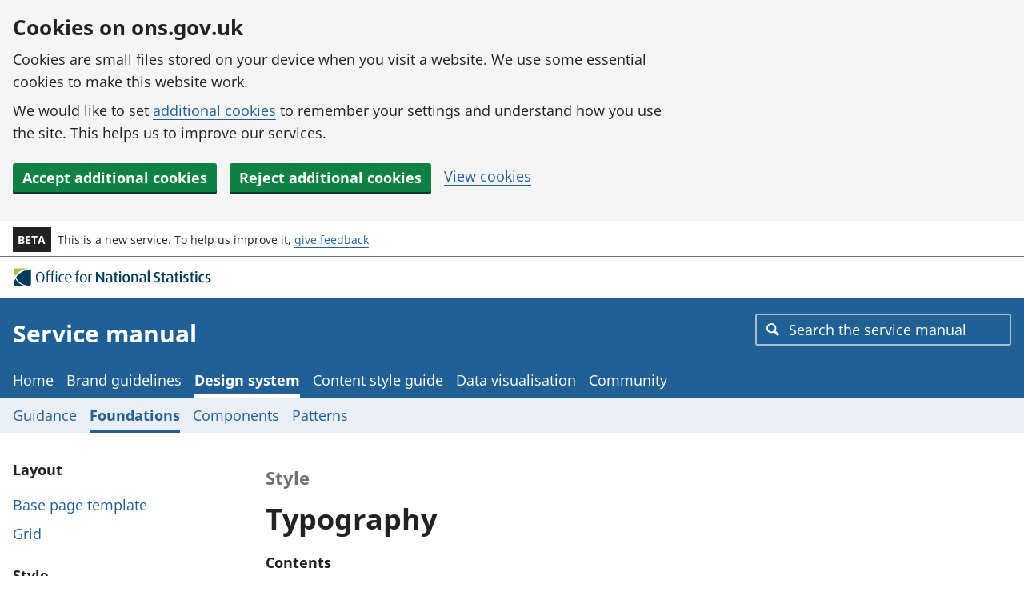

--- FILE ---
content_type: text/html
request_url: https://service-manual.ons.gov.uk/design-system/foundations/typography/
body_size: 233140
content:
<!doctype html><html lang="en"><head><meta charset="utf-8"><meta http-equiv="X-UA-Compatible" content="IE=edge"><meta name="viewport" content="width=device-width,initial-scale=1"><title>Style: Typography – Design system – Service manual – Office for National Statistics</title><link rel="stylesheet" href="https://cdn.ons.gov.uk/sdc/design-system/73.0.4/css/main.css"><link rel="stylesheet" media="print" href="https://cdn.ons.gov.uk/sdc/design-system/73.0.4/css/print.css"><meta name="theme-color" content="#206095"><meta name="description" content="Use the typographic principles to establish a clear visual hierarchy and to maximise legibility."><link rel="canonical" href="/design-system/foundations/typography"><meta property="og:type" content="website"><meta property="og:url" content="/design-system/foundations/typography"><meta property="og:title" content="Style: Typography – Design system – Service manual – Office for National Statistics"><meta property="og:image" content="https://cdn.ons.gov.uk/sdc/design-system/73.0.4/favicons/opengraph.png"><meta property="og:image:type" content="image/png"><meta property="og:image:width" content="1200"><meta property="og:image:height" content="630"><meta property="og:description" content="Use the typographic principles to establish a clear visual hierarchy and to maximise legibility."><meta property="og:site_name" content="Service manual"><meta property="og:locale" content="en"><link rel="icon" type="image/x-icon" href="https://cdn.ons.gov.uk/sdc/design-system/73.0.4/favicons/favicon.ico"><link rel="icon" type="image/png" href="https://cdn.ons.gov.uk/sdc/design-system/73.0.4/favicons/favicon-32x32.png" sizes="32x32"><link rel="icon" type="image/png" href="https://cdn.ons.gov.uk/sdc/design-system/73.0.4/favicons/favicon-16x16.png" sizes="16x16"><link rel="mask-icon" href="https://cdn.ons.gov.uk/sdc/design-system/73.0.4/favicons/safari-pinned-tab.svg" color="#000000"><link rel="apple-touch-icon" type="image/png" href="https://cdn.ons.gov.uk/sdc/design-system/73.0.4/favicons/apple-touch-icon.png" sizes="180x180"><link rel="manifest" href="https://cdn.ons.gov.uk/sdc/design-system/73.0.4/favicons/manifest.json"><link rel="stylesheet" href="/css/main.css?t=1768485156670"><link rel="stylesheet" href="/react-assets/main.css?t=1768485156670"><script>function loadGTM() {
                (function (w, d, s, l, i) {
                    w[l] = w[l] || [];
                    w[l].push({'gtm.start': new Date().getTime(), event: 'gtm.js'});
                    var f = d.getElementsByTagName(s)[0],
                        j = d.createElement(s),
                        dl = l != 'dataLayer'
                            ? '&l=' + l
                            : '';
                    j.async = true;
                    j.src = 'https://www.googletagmanager.com/gtm.js?id=' + i + dl;
                    f
                        .parentNode
                        .insertBefore(j, f);
                })(window, document, 'script', 'dataLayer', 'GTM-P4BPJ26M');
            }
            var a = /^(.*)?\s*'usage':true\s*[^;]+(.*)?$/;
            if (document.cookie.match(a)) {
                loadGTM();
            }</script><script>(function (c, s, q, u, a, r, e) {
            c.hj=c.hj||function(){(c.hj.q=c.hj.q||[]).push(arguments)};
            c._hjSettings = { hjid: a };
            r = s.getElementsByTagName('head')[0];
            e = s.createElement('script');
            e.async = true;
            e.src = q + c._hjSettings.hjid + u;
            r.appendChild(e);
        })(window, document, 'https://static.hj.contentsquare.net/c/csq-', '.js', 5309065);</script></head><body><script>document.body.className = ((document.body.className) ? document.body.className + ' ons-js-enabled' : 'ons-js-enabled');</script><div class="ons-page"><div class="ons-page__content"><div class="ons-cookies-banner" role="region" aria-label="Cookies banner"><div class="ons-container ons-container--wide ons-cookies-banner__primary"><div class="ons-grid"><div class="ons-grid__col ons-col-8@m"><h2 class="ons-cookies-banner__title ons-u-mb-2xs">Cookies on ons.gov.uk</h2><div class="ons-cookies-banner__statement"><p>Cookies are small files stored on your device when you visit a website. We use some essential cookies to make this website work.</p><p>We would like to set <a href="/cookies">additional cookies</a> to remember your settings and understand how you use the site. This helps us to improve our services.</p></div></div></div><div class="ons-grid ons-grid-flex ons-u-mt-s"><div class="ons-grid__col"><button type="button" class="ons-btn ons-btn--small ons-js-accept-cookies ons-cookies-banner__btn" data-button="accept"><span class="ons-btn__inner"><span class="ons-btn__text">Accept additional cookies</span></span></button></div><div class="ons-grid__col"><button type="button" class="ons-btn ons-btn--small ons-js-reject-cookies ons-cookies-banner__btn" data-button="reject"><span class="ons-btn__inner"><span class="ons-btn__text">Reject additional cookies</span></span></button></div><div class="ons-grid__col"><a class="ons-cookies-banner__link" href="/cookies">View cookies</a></div></div></div><div class="ons-container ons-container--wide ons-cookies-banner__confirmation ons-u-d-no"><div class="ons-grid ons-grid-flex ons-grid-flex--between ons-grid--gutterless ons-grid-flex--no-wrap@s ons-grid-flex--vertical-center"><div class="ons-grid__col ons-grid__col-flex ons-col-auto ons-u-flex-shrink@s"><p class="ons-cookies-banner__desc ons-u-mb-no@s ons-u-mr-s@s"><span class="ons-js-accepted-text ons-u-d-no">You have accepted all additional cookies. </span><span class="ons-js-rejected-text ons-u-d-no">You have rejected all additional cookies. </span><span class="ons-cookies-banner__preferences-text">You can <a href="/cookies">change your cookie preferences</a> at any time.</span></p></div><div class="ons-grid__col"><button type="button" class="ons-btn ons-btn--secondary ons-btn--small ons-js-hide-button"><span class="ons-btn__inner"><span class="ons-btn__text">Hide</span></span> <span class="ons-btn__context ons-u-vh">cookie message</span></button></div></div></div></div><a class="ons-skip-to-content" href="#main-content">Skip to main content</a><header class="ons-header"><div class="ons-browser-banner"><div class="ons-container ons-container--wide"><p class="ons-browser-banner__content"><span class="ons-browser-banner__lead">This website no longer supports your browser.</span><span class="ons-browser-banner__cta"> You can <a class="ons-browser-banner__link" href="https://www.ons.gov.uk/help/browsers">upgrade your browser to the latest version</a>.</span></p></div></div><div class="ons-phase-banner"><div class="ons-container ons-container--wide"><div class="ons-grid ons-grid-flex ons-grid--gutterless ons-grid-flex--vertical-center ons-grid-flex--no-wrap"><div class="ons-grid__col ons-col-auto ons-u-flex-no-grow ons-u-flex-no-shrink"><strong class="ons-phase-banner__badge">BETA</strong></div><div class="ons-grid__col ons-col-auto ons-u-flex-shrink"><p class="ons-phase-banner__desc ons-u-fs-s ons-u-mb-no">This is a new service. To help us improve it, <a href="mailto:ons.design.system@ons.gov.uk">give feedback</a></p></div></div></div></div><div class="ons-header__top"><div class="ons-container ons-container--wide"><div class="ons-header__grid-top ons-grid ons-grid-flex ons-grid-flex--between ons-grid-flex--vertical-center ons-grid-flex--no-wrap ons-grid--gutterless"><div class="ons-grid__col ons-col-auto"><a class="ons-header__org-logo-link" href="https://www.ons.gov.uk/"><div class="ons-header__org-logo ons-header__org-logo--large"><svg class="ons-icon--logo" xmlns="http://www.w3.org/2000/svg" width="250" height="24" viewBox="33 2 552 60" aria-labelledby="ons-logo-en-alt" role="img"><title id="ons-logo-en-alt">Office for National Statistics logo</title><g class="ons-icon--logo__group ons-icon--logo__group--secondary" fill="#a8bd3a"><path d="M0,34.6c.8-1.69,1.39-3,2.32-4.6A38.28,38.28,0,0,1,0,23.4V34.6M5,3S0,3,0,9.25v1A62.12,62.12,0,0,0,4.2,27a43.77,43.77,0,0,1,9.42-10.79C21.69,9.21,31.16,5.13,45.9,3Z"/></g><g class="ons-icon--logo__group ons-icon--logo__group--primary" fill="#003c57"><path d="M53.06,6.42C36.2,8,24.68,12.92,16.43,20.07A41.46,41.46,0,0,0,6.4,32.2C12.87,44.93,28.88,57,46.6,57H47s6.32.21,6.32-6.91V6.36a1.22,1.22,0,0,1-.26.06M9.72,42.67a44.25,44.25,0,0,1-5-7.42A80.59,80.59,0,0,0,0,46.38V56.91L31.06,57c-9.83-3-15.74-7.64-21.34-14.3"/></g><g class="ons-icon--logo__group ons-icon--logo__group--text" fill="#003c57"><path d="M82,47.49c-9.07,0-13.13-7.51-13.13-16.77S72.91,14,82,14s13.1,7.61,13.1,16.77S91.1,47.54,82,47.54m0-30.91c-6.69,0-9.07,7.33-9.07,14.05s2.16,13.9,9.07,13.9,9-7.28,9-13.9-2.34-14-9-14"/><path d="M106.36,23.81V46.88h-3.67V23.81H98.93V21.56h3.76V17.9c0-4.61,2.72-7.95,8.08-7.95.38,0,.86.05.86.05v2.35h-.43c-2.55,0-4.84,1.64-4.84,5.12v4.09h5.27v2.25Z"/><path d="M121.53,23.81V46.88h-3.67V23.81H114.1V21.56h3.76V17.9c0-4.61,2.72-7.95,8.08-7.95.38,0,.86.05.86.05v2.35h-.43c-2.55,0-4.84,1.64-4.84,5.12v4.09h5.27v2.25Z"/><path d="M132.85,16.72a2.28,2.28,0,0,1-2.33-2.23v0a2.34,2.34,0,0,1,4.67,0,2.28,2.28,0,0,1-2.3,2.26h0M131,21.56h3.71V46.88H131Z"/><path d="M150.53,47.49c-6,0-10.63-5.16-10.63-13.29S144.52,21,150.66,21a9.76,9.76,0,0,1,6.17,1.74l-1,2.25a7.53,7.53,0,0,0-4.4-1.36c-5.15,0-7.78,4.46-7.78,10.48,0,6.2,3,10.62,7.65,10.62a8,8,0,0,0,4.49-1.37l1,2.45a10.21,10.21,0,0,1-6.3,1.73"/><path d="M162.84,35.75c.48,6,3.76,9,8.9,9a14.66,14.66,0,0,0,6.88-1.55l1.08,2.59a18,18,0,0,1-8.22,1.73c-7.12,0-12.18-4.23-12.18-13.34,0-8.69,4.67-13.2,11-13.2s10.37,3.95,10.37,12.4Zm7.35-12.41c-4.1,0-7.56,3.2-7.52,10.29l14.39-2c0-5.87-2.81-8.32-6.87-8.32"/><path d="M198.57,23.81V46.88H194.9V23.81h-3.76V21.56h3.76V17.9c0-4.61,2.72-7.95,8.08-7.95.39,0,.87.05.87.05v2.35h-.44c-2.54,0-4.84,1.64-4.84,5.12v4.09h5.28v2.25Z"/><path d="M217.28,47.49c-7.47,0-10.89-5.78-10.89-13.24S209.81,21,217.28,21s10.85,5.82,10.85,13.3-3.37,13.24-10.85,13.24m0-24c-5.53,0-7.13,5.59-7.13,10.81s1.73,10.56,7.13,10.56,7.13-5.35,7.13-10.56-1.6-10.81-7.13-10.81"/><path d="M244.08,23.91c-2.34-.61-5.75-.52-7.35.47v22.5H233V22.69c2.67-1.13,5.36-1.74,10.11-1.74H245Z"/><path d="M277.42,47.13,263.07,25a32.2,32.2,0,0,1-1.85-3.29h-.09s.13,1.88.13,3.85V47.13h-4.71V14.8h5.31l13.61,20.82A28.76,28.76,0,0,1,277.38,39h.08s-.17-1.84-.17-3.77V14.8H282V47.13Z"/><path d="M297.52,47.79c-7.43,0-10.93-3-10.93-7.81,0-6.8,7.12-8.64,15.59-9.39V29.13c0-3.47-2.37-4.51-5.83-4.51a18,18,0,0,0-6.87,1.46L288.23,23a24,24,0,0,1,9.12-1.83c5.61,0,9.93,2.3,9.93,8.78V46a22.71,22.71,0,0,1-9.76,1.83m4.66-14.67c-6.26.67-10.45,1.84-10.45,6.73,0,3.42,2.42,4.88,6.22,4.88a10.09,10.09,0,0,0,4.23-.84Z"/><path d="M322,47.69c-5.31,0-7.34-3.43-7.34-6.86V25.09h-3.55V21.81h3.55V16.12l5.4-1.5v7.19H325v3.28h-5V40.55a3.26,3.26,0,0,0,3,3.52h.5a5.5,5.5,0,0,0,1.46-.23v3.33a7.69,7.69,0,0,1-3,.52"/><path d="M331.91,17.43a3,3,0,0,1-3.15-2.81,3.17,3.17,0,0,1,6.31,0,3,3,0,0,1-3.16,2.81m-2.72,4.38h5.44V47.13h-5.44Z"/><path d="M350.88,47.79c-7.73,0-11.57-5.74-11.57-13.3s3.84-13.34,11.57-13.34,11.54,5.78,11.54,13.34-3.8,13.3-11.54,13.3m0-23.17c-4.66,0-6.05,4.89-6.05,9.82s1.47,9.63,6.05,9.63,6.05-4.7,6.05-9.63-1.38-9.82-6.05-9.82"/><path d="M382.52,47.13V29c0-3.24-2.77-4.47-5.88-4.47a12.3,12.3,0,0,0-4.37.76v21.8h-5.39V23a26.81,26.81,0,0,1,10.06-1.83c6.61,0,11,2.25,11,7.8V47.13Z"/><path d="M403.18,47.79c-7.43,0-10.94-3-10.94-7.81,0-6.8,7.13-8.64,15.6-9.39V29.13c0-3.47-2.37-4.51-5.83-4.51a18,18,0,0,0-6.87,1.46L393.89,23A24,24,0,0,1,403,21.15c5.62,0,9.94,2.3,9.94,8.78V46a22.71,22.71,0,0,1-9.76,1.83m4.66-14.67c-6.27.67-10.46,1.84-10.46,6.73,0,3.42,2.43,4.88,6.23,4.88a10.09,10.09,0,0,0,4.23-.84Z"/><polygon points="418.52 47.13 418.52 34.91 418.52 10.25 423.92 10.25 423.92 22.76 423.92 47.13 418.52 47.13"/><path d="M445.39,47.79A19.11,19.11,0,0,1,436.58,46l1.51-4a13.48,13.48,0,0,0,6.22,1.55c3.76,0,6.44-2.21,6.44-5.41,0-7.09-13.44-4.36-13.44-14.42,0-5.13,4.15-9.59,10.72-9.59A15.82,15.82,0,0,1,455.8,16l-1.38,3.52a11.93,11.93,0,0,0-5.66-1.5c-3.5,0-5.79,2.11-5.79,5.12,0,7,13.74,3.94,13.74,14.65,0,5.74-4.71,10-11.32,10"/><path d="M470.41,47.69c-5.31,0-7.34-3.43-7.34-6.86V25.09h-3.54V21.81h3.54V16.12l5.4-1.5v7.19h4.92v3.28h-4.92V40.55a3.27,3.27,0,0,0,3,3.52h.48a5.12,5.12,0,0,0,1.46-.23v3.33a7.69,7.69,0,0,1-3,.52"/><path d="M487.27,47.79c-7.44,0-10.93-3-10.93-7.81,0-6.8,7.13-8.64,15.6-9.39V29.13c0-3.47-2.38-4.51-5.84-4.51a18,18,0,0,0-6.87,1.46L478,23a23.94,23.94,0,0,1,9.11-1.83c5.62,0,9.94,2.3,9.94,8.78V46a22.71,22.71,0,0,1-9.76,1.83M492,33.16c-6.27.67-10.46,1.84-10.46,6.73,0,3.42,2.42,4.88,6.22,4.88a10,10,0,0,0,4.24-.84Z"/><path d="M511.73,47.69c-5.32,0-7.35-3.43-7.35-6.86V25.09h-3.54V21.81h3.54V16.12l5.4-1.5v7.19h4.92v3.28h-4.92V40.55a3.26,3.26,0,0,0,3,3.52h.5a5.5,5.5,0,0,0,1.46-.23v3.33a7.69,7.69,0,0,1-3,.52"/><path d="M521.66,17.43a3,3,0,0,1-3.15-2.81,3.17,3.17,0,0,1,6.31,0,3,3,0,0,1-3.16,2.81m-2.72,4.38h5.45V47.13h-5.45Z"/><path d="M536.19,47.79A15.9,15.9,0,0,1,528.54,46L530,42.48a10.53,10.53,0,0,0,5.52,1.5c2.77,0,5-1.78,5-3.94,0-6-11.1-3.2-11.1-11.47,0-3.76,3.37-7.42,8.86-7.42A13.56,13.56,0,0,1,545.34,23l-1.42,3.14a8.47,8.47,0,0,0-4.62-1.45c-2.81,0-4.54,1.69-4.54,3.62,0,5.64,11.32,3.14,11.32,11.6,0,4-3.85,7.9-9.89,7.9"/><path d="M559.83,47.69c-5.31,0-7.35-3.43-7.35-6.86V25.09h-3.54V21.81h3.54V16.12l5.4-1.5v7.19h4.93v3.28h-4.93V40.55a3.27,3.27,0,0,0,3,3.52h.48a5.64,5.64,0,0,0,1.47-.23v3.33a7.72,7.72,0,0,1-3,.52"/><path d="M569.77,17.43a3,3,0,0,1-3.15-2.81,3.17,3.17,0,0,1,6.31,0,3,3,0,0,1-3.16,2.81m-2.72,4.38h5.44V47.13h-5.44Z"/><path d="M588.14,47.79c-6.23,0-11-5.08-11-13.35s4.88-13.29,11-13.29A10.51,10.51,0,0,1,594.66,23l-1.21,3a6.87,6.87,0,0,0-4-1.22c-4.4,0-6.69,3.81-6.69,9.49s2.63,9.59,6.61,9.59a6.74,6.74,0,0,0,4-1.28L594.7,46c-1.12.94-3.33,1.84-6.56,1.84"/><path d="M605.1,47.79A15.9,15.9,0,0,1,597.45,46l1.42-3.47A10.54,10.54,0,0,0,604.4,44c2.77,0,5-1.78,5-3.94,0-6-11.1-3.2-11.1-11.47,0-3.76,3.37-7.42,8.85-7.42a13.49,13.49,0,0,1,7.1,1.83l-1.42,3.14a8.42,8.42,0,0,0-4.63-1.45c-2.8,0-4.53,1.69-4.53,3.62,0,5.64,11.32,3.14,11.32,11.6,0,4-3.85,7.9-9.89,7.9"/></g></svg></div><div class="ons-header__org-logo ons-header__org-logo--small"><svg class="ons-icon--logo" xmlns="http://www.w3.org/2000/svg" width="120" height="27" viewBox="0 5 595 116" aria-labelledby="ons-logo-stacked-en-alt" role="img"><title id="ons-logo-stacked-en-alt">Office for National Statistics logo</title><g class="ons-icon--logo__group ons-icon--logo__group--secondary" fill="#a8bd3a"><path d="M0,70.5c1.8-3.7,3.6-7.2,5.6-10.7A127.94,127.94,0,0,1,0,42.6V70.5M10.9,0S0,0,0,13.5v7.2A128.06,128.06,0,0,0,7.9,56.2a114.75,114.75,0,0,1,22.3-26C47.8,15.1,71.5,4.7,103.7.1Z"/></g><g class="ons-icon--logo__group ons-icon--logo__group--primary" fill="#003c57"><path d="M115.9,7.3c-36.8,3.5-62,14-80,29.4a108.15,108.15,0,0,0-23.6,29c14.1,27.4,41.1,47.6,86,50.5h4.4s13.8.5,13.8-14.9V7.2l-.6.1M21.2,85.4a92.68,92.68,0,0,1-11-16A173,173,0,0,0,0,93.4v22.7l73.6.1c-22.9-5.5-40.1-16.4-52.4-30.8"/></g><g class="ons-icon--logo__group ons-icon--logo__group--text" fill="#003c57"><path d="M161,51.9c-11.3,0-16.3-9.3-16.3-20.8s5-20.8,16.3-20.8,16.3,9.5,16.3,20.8c-.1,11.5-5.1,20.8-16.3,20.8m0-38.3c-8.3,0-11.3,9.1-11.3,17.4s2.7,17.3,11.3,17.3,11.2-9.1,11.2-17.3S169.3,13.6,161,13.6m30.2,8.9V51.2h-4.5V22.6H182V19.8h4.7V15.2c0-5.7,3.4-9.9,10-9.9a8,8,0,0,1,1.1.1V8.3h-.5c-3.2,0-6,2.1-6,6.4v5.1h6.6v2.8l-6.7-.1Zm18.9,0V51.2h-4.5V22.6h-4.7V19.8h4.7V15.2c0-5.7,3.4-9.9,10-9.9a8,8,0,0,1,1.1.1V8.3h-.5c-3.2,0-6,2.1-6,6.4v5.1h6.6v2.8l-6.7-.1Zm14-8.8a2.82,2.82,0,0,1-2.9-2.8,2.9,2.9,0,0,1,5.8,0,2.76,2.76,0,0,1-2.9,2.8m-2.3,6h4.6V51.2h-4.6Zm24.3,32.2c-7.4,0-13.2-6.4-13.2-16.5,0-10.3,5.8-16.5,13.4-16.5a12.36,12.36,0,0,1,7.7,2.2l-1.2,2.8a8.92,8.92,0,0,0-5.5-1.7c-6.4,0-9.7,5.5-9.7,13,0,7.7,3.7,13.2,9.5,13.2a9.8,9.8,0,0,0,5.6-1.7l1.2,3c-1.3,1.2-4,2.2-7.8,2.2m15.3-14.6c.6,7.4,4.7,11.1,11.1,11.1a18.36,18.36,0,0,0,8.5-1.9l1.3,3.2a22.58,22.58,0,0,1-10.2,2.1c-8.8,0-15.1-5.3-15.1-16.6,0-10.8,5.8-16.4,13.7-16.4s12.9,4.9,12.9,15.4l-22.2,3.1ZM270.5,22c-5.1,0-9.4,4-9.3,12.8l17.9-2.5C279,25,275.5,22,270.5,22m42.2.5V51.2h-4.5V22.6h-4.7V19.8h4.7V15.2c0-5.7,3.4-9.9,10-9.9a8,8,0,0,1,1.1.1V8.3h-.5c-3.2,0-6,2.1-6,6.4v5.1h6.6v2.8Zm23.2,29.4c-9.3,0-13.5-7.2-13.5-16.5s4.2-16.5,13.5-16.5,13.5,7.2,13.5,16.5-4.2,16.5-13.5,16.5m0-29.8c-6.9,0-8.8,7-8.8,13.4s2.1,13.1,8.8,13.1c6.9,0,8.9-6.6,8.9-13.1s-2-13.4-8.9-13.4m33.3.6c-2.9-.8-7.1-.6-9.1.6V51.2h-4.6V21.1c3.3-1.4,6.6-2.2,12.5-2.2h2.4c0,.1-1.2,3.8-1.2,3.8ZM171.3,114.8,153.5,87.3c-1.3-2.1-2.3-4.1-2.3-4.1h-.1s.2,2.3.2,4.8v26.8h-5.8V74.7h6.6L169,100.5a46.13,46.13,0,0,1,2.4,4.1h.1s-.2-2.3-.2-4.7V74.6h5.9v40.1l-5.9.1Zm25,.8c-9.2,0-13.6-3.7-13.6-9.7,0-8.5,8.8-10.7,19.4-11.7V92.4c0-4.3-2.9-5.6-7.2-5.6a22.34,22.34,0,0,0-8.5,1.8l-1.6-3.8a30.2,30.2,0,0,1,11.3-2.3c7,0,12.3,2.9,12.3,10.9v19.9c-2.7,1.4-6.9,2.3-12.1,2.3m5.8-18.2c-7.8.8-13,2.3-13,8.3,0,4.2,3,6.1,7.7,6.1a12.33,12.33,0,0,0,5.3-1.1Zm24.5,18.1c-6.6,0-9.1-4.3-9.1-8.5V87.5h-4.4V83.4h4.4v-7l6.7-1.9v8.9h6.1v4.1h-6.1v19.2c0,2.5,1.4,4.4,4.3,4.4a5.66,5.66,0,0,0,1.8-.3v4.1a11.47,11.47,0,0,1-3.7.6M239,77.9a3.52,3.52,0,1,1,3.9-3.5,3.71,3.71,0,0,1-3.9,3.5m-3.4,5.5h6.8v31.4h-6.8Zm26.9,32.2c-9.6,0-14.4-7.1-14.4-16.5s4.8-16.6,14.4-16.6,14.3,7.2,14.3,16.6-4.7,16.5-14.3,16.5m0-28.7c-5.8,0-7.5,6.1-7.5,12.2s1.8,11.9,7.5,11.9,7.5-5.8,7.5-11.9-1.7-12.2-7.5-12.2m39.3,27.9V92.3c0-4-3.4-5.5-7.3-5.5a16,16,0,0,0-5.4.9v27.1h-6.7v-30a32.8,32.8,0,0,1,12.5-2.3c8.2,0,13.7,2.8,13.7,9.7v22.6Zm25.7.8c-9.2,0-13.6-3.7-13.6-9.7,0-8.5,8.9-10.7,19.4-11.7V92.4c0-4.3-2.9-5.6-7.2-5.6a22.34,22.34,0,0,0-8.5,1.8L316,84.8a30.2,30.2,0,0,1,11.3-2.3c7,0,12.3,2.9,12.3,10.9v19.9c-2.7,1.4-6.9,2.3-12.1,2.3m5.8-18.2c-7.8.8-13,2.3-13,8.3,0,4.2,3,6.1,7.7,6.1a12.33,12.33,0,0,0,5.3-1.1Zm13.2,17.4V69h6.7v45.8Zm38.6.8a23.94,23.94,0,0,1-10.9-2.3l1.9-4.9a17,17,0,0,0,7.7,1.9c4.7,0,8-2.7,8-6.7,0-8.8-16.7-5.4-16.7-17.9,0-6.4,5.2-11.9,13.3-11.9a20.22,20.22,0,0,1,9.7,2.3l-1.7,4.4a14.57,14.57,0,0,0-7-1.9c-4.3,0-7.2,2.6-7.2,6.4,0,8.6,17.1,4.9,17.1,18.2-.1,7.1-6,12.4-14.2,12.4m31.1-.1c-6.6,0-9.1-4.3-9.1-8.5V87.5h-4.4V83.4h4.4v-7l6.7-1.9v8.9h6.1v4.1h-6.1v19.2a4.07,4.07,0,0,0,4.3,4.4,5.66,5.66,0,0,0,1.8-.3v4.1a12.06,12.06,0,0,1-3.7.6m20.9.1c-9.2,0-13.6-3.7-13.6-9.7,0-8.5,8.9-10.7,19.4-11.7V92.4c0-4.3-2.9-5.6-7.2-5.6a22.34,22.34,0,0,0-8.5,1.8l-1.6-3.8a30.2,30.2,0,0,1,11.3-2.3c7,0,12.3,2.9,12.3,10.9v19.9c-2.6,1.4-6.9,2.3-12.1,2.3m5.8-18.2c-7.8.8-13,2.3-13,8.3,0,4.2,3,6.1,7.7,6.1a12.33,12.33,0,0,0,5.3-1.1Zm24.6,18.1c-6.6,0-9.1-4.3-9.1-8.5V87.5H454V83.4h4.4v-7l6.7-1.9v8.9h6.1v4.1h-6.1v19.2a4.07,4.07,0,0,0,4.3,4.4,5.66,5.66,0,0,0,1.8-.3v4.1a12.69,12.69,0,0,1-3.7.6m12.3-37.6a3.52,3.52,0,1,1,3.9-3.5,3.65,3.65,0,0,1-3.9,3.5m-3.4,5.5h6.8v31.4h-6.8Zm21.4,32.2a19.46,19.46,0,0,1-9.5-2.3l1.8-4.3a13.21,13.21,0,0,0,6.9,1.9c3.4,0,6.2-2.2,6.2-4.9,0-7.5-13.8-4-13.8-14.2,0-4.7,4.2-9.2,11-9.2a16.21,16.21,0,0,1,8.8,2.3l-1.8,3.9a10.31,10.31,0,0,0-5.7-1.8c-3.5,0-5.6,2.1-5.6,4.5,0,7,14,3.9,14,14.4,0,4.9-4.7,9.7-12.3,9.7m29.4-.1c-6.6,0-9.1-4.3-9.1-8.5V87.5h-4.4V83.4h4.4v-7l6.7-1.9v8.9h6.1v4.1h-6.1v19.2c0,2.5,1.4,4.4,4.3,4.4a5.66,5.66,0,0,0,1.8-.3v4.1a12.06,12.06,0,0,1-3.7.6m12.3-37.6a3.52,3.52,0,1,1,3.9-3.5c.1,2-1.7,3.5-3.9,3.5m-3.3,5.5H543v31.4h-6.8Zm26.2,32.2c-7.7,0-13.6-6.3-13.6-16.6s6.1-16.5,13.7-16.5c3.9,0,6.6,1.1,8,2.3L569,88.6a8.61,8.61,0,0,0-4.9-1.5c-5.5,0-8.3,4.7-8.3,11.8s3.3,11.9,8.2,11.9a8.39,8.39,0,0,0,4.9-1.6l1.7,4.1c-1.5,1.2-4.2,2.3-8.2,2.3m20.6,0a19.46,19.46,0,0,1-9.5-2.3l1.8-4.3a13.21,13.21,0,0,0,6.9,1.9c3.4,0,6.2-2.2,6.2-4.9,0-7.5-13.8-4-13.8-14.2,0-4.7,4.2-9.2,11-9.2a16.85,16.85,0,0,1,8.9,2.3l-1.8,3.9A10.31,10.31,0,0,0,587,87c-3.5,0-5.6,2.1-5.6,4.5,0,7,14,3.9,14,14.4-.1,4.9-4.9,9.7-12.4,9.7"/></g></svg></div></a></div></div></div></div><div class="ons-header__main"><div class="ons-container ons-container--wide"><div class="ons-grid ons-grid-flex ons-grid-flex--between ons-grid-flex--vertical-center ons-grid-flex--no-wrap ons-grid--gutterless"><div class="ons-grid__col ons-col-auto ons-u-flex-shrink"><a class="ons-header__title-link" href="/"><div class="ons-header__title">Service manual</div></a></div><div class="ons-grid__col ons-col-auto ons-u-flex-no-shrink ons-u-d-no@l"><span class="ons-grid ons-u-ml-no ons-u-d-no@2xs@xs"><button type="submit" class="ons-btn ons-btn--search ons-u-ml-2xs ons-u-d-no ons-js-toggle-search ons-btn--small ons-btn--ghost" aria-label="Toggle search" aria-controls="ons-site-search" aria-expanded="false"><span class="ons-btn__inner"><svg class="ons-icon" viewBox="0 0 12 12" xmlns="http://www.w3.org/2000/svg" aria-hidden="true" fill="currentColor" role="img"><path d="M11.86 10.23 8.62 6.99a4.63 4.63 0 1 0-6.34 1.64 4.55 4.55 0 0 0 2.36.64 4.65 4.65 0 0 0 2.33-.65l3.24 3.23a.46.46 0 0 0 .65 0l1-1a.48.48 0 0 0 0-.62Zm-5-3.32a3.28 3.28 0 0 1-2.31.93 3.22 3.22 0 1 1 2.35-.93Z"/></svg><span class="ons-btn__text ons-u-vh@2xs@s">Search</span></span></button> </span><button type="submit" class="ons-btn ons-u-ml-2xs ons-u-d-no ons-js-navigation-button ons-u-d-no@l ons-btn--mobile ons-btn--ghost" aria-label="Toggle main navigation" aria-controls="main-nav" aria-expanded="false"><span class="ons-btn__inner"><span class="ons-btn__text">Menu</span><svg class="ons-icon ons-u-ml-2xs" viewBox="0 0 8 13" xmlns="http://www.w3.org/2000/svg" focusable="false" fill="currentColor" role="img" aria-hidden="true"><path d="M5.74,14.28l-.57-.56a.5.5,0,0,1,0-.71h0l5-5-5-5a.5.5,0,0,1,0-.71h0l.57-.56a.5.5,0,0,1,.71,0h0l5.93,5.93a.5.5,0,0,1,0,.7L6.45,14.28a.5.5,0,0,1-.71,0Z" transform="translate(-5.02 -1.59)"/></svg></span></button></div></div></div></div><div class="ons-navigation-wrapper"><div class="ons-container ons-container--gutterless@2xs@l ons-container--wide"><div class="ons-navigation-search ons-js-navigation-search"><div id="ons-site-search-container" class="ons-autosuggest ons-js-autosuggest ons-autosuggest--header" data-instructions="Use up and down keys to navigate results once you&#39;ve typed more than two characters. Use the enter key to select a result. Touch device users, explore by touch or with swipe gestures." data-aria-you-have-selected="You have selected" data-min-chars="" data-aria-min-chars="Enter 3 or more characters for results." data-aria-one-result="There is one result available." data-aria-n-results="There are {n} results available." data-aria-limited-results="Results have been limited to 10 results. Type more characters to improve your search" data-more-results="Continue entering to improve results" data-results-title="Search results" data-no-results="No results found" data-type-more="Continue entering to get results" data-autosuggest-data="/search-index.json?t=1768485156670"><div class="ons-field"><span class="ons-grid-flex"><label class="ons-label ons-u-pl-xl ons-label--white ons-label--placeholder" for="ons-site-search" id="ons-site-search-label">Search the service manual</label> <input type="text" id="ons-site-search" class="ons-input ons-input--text ons-input-type__input ons-js-autosuggest-input ons-input-search ons-input-search--icon ons-input--placeholder" autocomplete="off" placeholder="Search the service manual"></span></div><div class="ons-autosuggest__results ons-js-autosuggest-results ons-input--w-20"><div id="" class="ons-autosuggest__results-title ons-u-fs-s">Search results</div><ul class="ons-autosuggest__listbox ons-js-autosuggest-listbox" title="Search results" role="listbox" id="ons-site-search-listbox" tabindex="-1"></ul></div><div class="ons-autosuggest__instructions ons-u-vh ons-js-autosuggest-instructions" id="ons-site-search-instructions" tabindex="-1">Use up and down keys to navigate results once you&#39;ve typed more than two characters. Use the enter key to select a result. Touch device users, explore by touch or with swipe gestures.</div><div class="ons-autosuggest__status ons-u-vh ons-js-autosuggest-aria-status" aria-live="assertive" aria-atomic="true" role="status" tabindex="-1"></div></div></div><nav class="ons-navigation ons-navigation--main ons-js-navigation" id="main-nav" aria-label="Main menu" data-analytics="header-navigation"><ul class="ons-navigation__list"><li class="ons-navigation__item"><a class="ons-navigation__link" href="/">Home</a></li><li class="ons-navigation__item"><a class="ons-navigation__link" href="/brand-guidelines">Brand guidelines</a></li><li class="ons-navigation__item ons-navigation__item--active"><a class="ons-navigation__link" href="/design-system">Design system</a></li><li class="ons-navigation__item"><a class="ons-navigation__link" href="/content">Content style guide</a></li><li class="ons-navigation__item"><a class="ons-navigation__link" href="/data-visualisation">Data visualisation</a></li><li class="ons-navigation__item"><a class="ons-navigation__link" href="/community">Community</a></li></ul></nav></div></div><nav class="ons-navigation ons-u-d-no@2xs@l ons-navigation--sub" id="sub-nav" aria-label="Section menu" data-analytics="header-section-navigation"><div class="ons-container ons-container--gutterless@2xs@l ons-container--wide"><ul class="ons-navigation__list ons-navigation__list"><li class="ons-navigation__item"><a class="ons-navigation__link" href="/design-system/guidance">Guidance</a></li><li class="ons-navigation__item ons-navigation__item--active"><a class="ons-navigation__link" href="/design-system/foundations">Foundations</a></li><li class="ons-navigation__item"><a class="ons-navigation__link" href="/design-system/components">Components</a></li><li class="ons-navigation__item"><a class="ons-navigation__link" href="/design-system/patterns">Patterns</a></li></ul></div></nav><div class="ons-u-d-no@l"><button type="button" class="ons-btn ons-u-d-no ons-js-sub-navigation-button ons-btn--mobile ons-btn--dropdown" aria-label="Toggle Design system menu" aria-controls="sub-nav" aria-expanded="false"><span class="ons-btn__inner"><span class="ons-btn__text">Design system</span><svg class="ons-icon ons-u-ml-2xs" viewBox="0 0 8 13" xmlns="http://www.w3.org/2000/svg" focusable="false" fill="currentColor" role="img" aria-hidden="true"><path d="M5.74,14.28l-.57-.56a.5.5,0,0,1,0-.71h0l5-5-5-5a.5.5,0,0,1,0-.71h0l.57-.56a.5.5,0,0,1,.71,0h0l5.93,5.93a.5.5,0,0,1,0,.7L6.45,14.28a.5.5,0,0,1-.71,0Z" transform="translate(-5.02 -1.59)"/></svg></span></button><nav class="ons-navigation ons-navigation--sub-mobile ons-u-d-no ons-js-secondary-nav ons-u-mt-2xs" id="sub-nav--mobile" aria-hidden="true" aria-label="Section menu" data-analytics="header-section-navigation"><div class="ons-container ons-container--gutterless@2xs@l ons-container--wide"><ul class="ons-navigation__list ons-navigation__list--parent"><li class="ons-navigation__item ons-navigation__item--active"><a class="ons-navigation__link" href="">Overview</a></li><li class="ons-navigation__item"><a class="ons-navigation__link" href="/design-system/guidance">Guidance</a></li><li class="ons-navigation__item ons-navigation__item--active"><a class="ons-navigation__link" href="/design-system/foundations">Foundations</a><h3 class="ons-navigation__list-header">Layout</h3><ul class="ons-navigation__list ons-navigation__list--child ons-list--dashed ons-u-ml-s ons-u-mt-2xs"><li class="ons-navigation__item ons-list__item"><a class="ons-navigation__link ons-navigation__link--section" href="/design-system/foundations/base-page-template">Base page template</a></li><li class="ons-navigation__item ons-list__item"><a class="ons-navigation__link ons-navigation__link--section" href="/design-system/foundations/grid">Grid</a></li></ul><h3 class="ons-navigation__list-header">Style</h3><ul class="ons-navigation__list ons-navigation__list--child ons-list--dashed ons-u-ml-s ons-u-mt-2xs"><li class="ons-navigation__item ons-list__item"><a class="ons-navigation__link ons-navigation__link--section" href="/design-system/foundations/colours">Colours</a></li><li class="ons-navigation__item ons-list__item ons-navigation__item--active"><a class="ons-navigation__link ons-navigation__link--section" href="/design-system/foundations/typography">Typography</a></li><li class="ons-navigation__item ons-list__item"><a class="ons-navigation__link ons-navigation__link--section" href="/design-system/foundations/icons">Icons</a></li></ul></li><li class="ons-navigation__item"><a class="ons-navigation__link" href="/design-system/components">Components</a></li><li class="ons-navigation__item"><a class="ons-navigation__link" href="/design-system/patterns">Patterns</a></li></ul></div></nav></div></header><div class="ons-page__container ons-container ons-container--wide"><div class="ons-grid"><div class="ons-grid__col ons-col-3@l ons-u-mt-xl ons-u-mb-l ons-u-d-no@2xs@l"><div class="ons-u-mb-l"><nav class="ons-section-nav ons-section-nav--vertical" id="section-menu.id.667" aria-labelledby="section-menu-nav-title"><h2 class="ons-u-vh" id="section-menu-nav-title">Pages in this section</h2><h3 class="ons-u-fs-r--b ons-u-mb-s">Layout</h3><ul class="ons-section-nav__list"><li class="ons-section-nav__item"><a class="ons-section-nav__link" href="/design-system/foundations/base-page-template">Base page template</a></li><li class="ons-section-nav__item"><a class="ons-section-nav__link" href="/design-system/foundations/grid">Grid</a></li></ul></nav></div><div class="ons-u-mb-l"><nav class="ons-section-nav ons-section-nav--vertical" id="section-menu.id.668" aria-labelledby="section-menu-nav-title"><h2 class="ons-u-vh" id="section-menu-nav-title">Pages in this section</h2><h3 class="ons-u-fs-r--b ons-u-mb-s">Style</h3><ul class="ons-section-nav__list"><li class="ons-section-nav__item"><a class="ons-section-nav__link" href="/design-system/foundations/colours">Colours</a></li><li class="ons-section-nav__item ons-section-nav__item--active"><a class="ons-section-nav__link ons-section-nav__item-header" href="/design-system/foundations/typography" aria-current="location">Typography</a></li><li class="ons-section-nav__item"><a class="ons-section-nav__link" href="/design-system/foundations/icons">Icons</a></li></ul></nav></div></div><div class="ons-grid__col ons-col-9@l"><main id="main-content" class="ons-page__main ons-u-mb-l"><h1 class="ons-u-fs-2xl"><span class="ons-u-fs-m ons-u-db ons-u-mb-xs ons-u-lighter">Style</span> Typography</h1><aside class="ons-table-of-contents-container"><nav class="ons-table-of-contents" aria-label="Table of contents"><h2 class="ons-table-of-contents__title ons-u-fs-r--b ons-u-mb-s">Contents</h2><ol class="ons-list ons-u-mb-l ons-list--dashed"><li class="ons-list__item" aria-current="true"><a href="/design-system/foundations/typography#overview" class="ons-list__link">Overview</a></li><li class="ons-list__item"><a href="/design-system/foundations/typography#font" class="ons-list__link">Font</a></li><li class="ons-list__item"><a href="/design-system/foundations/typography#type-scale" class="ons-list__link">Type scale</a></li><li class="ons-list__item"><a href="/design-system/foundations/typography#headings" class="ons-list__link">Headings</a></li><li class="ons-list__item"><a href="/design-system/foundations/typography#paragraphs" class="ons-list__link">Paragraphs</a></li><li class="ons-list__item"><a href="/design-system/foundations/typography#links" class="ons-list__link">Links</a></li><li class="ons-list__item"><a href="/design-system/foundations/typography#lists" class="ons-list__link">Lists</a></li><li class="ons-list__item"><a href="/design-system/foundations/typography#highlighting" class="ons-list__link">Highlighting</a></li><li class="ons-list__item"><a href="/design-system/foundations/typography#quotes" class="ons-list__link">Quotes</a></li><li class="ons-list__item"><a href="/design-system/foundations/typography#addresses" class="ons-list__link">Addresses</a></li><li class="ons-list__item"><a href="/design-system/foundations/typography#indented-text" class="ons-list__link">Indented text</a></li></ol></nav></aside><div class="ons-page__body"><h2 id="overview">Overview</h2><p>Text is the primary way users digest information and complete tasks, so it’s important to use good typographic principles to establish a clear visual hierarchy and to maximise legibility.<br></p><h2 id="font">Font</h2><p>The primary font used in ONS digital products is <a href="https://fonts.google.com/specimen/Open+Sans" class="ons-external-link" target="_blank" rel="noopener"><span class="ons-external-link__text">Open Sans</span><span class="ons-external-link__icon">&nbsp;<svg class="ons-icon" viewBox="0 0 12 12" xmlns="http://www.w3.org/2000/svg" focusable="false" aria-hidden="true"><path d="M13.5,9H13a.5.5,0,0,0-.5.5v3h-9v-9h3A.5.5,0,0,0,7,3V2.5A.5.5,0,0,0,6.5,2h-4a.5.5,0,0,0-.5.5v11a.5.5,0,0,0,.5.5h11a.5.5,0,0,0,.5-.5v-4A.5.5,0,0,0,13.5,9Z" transform="translate(-2 -1.99)"/><path d="M8.83,7.88a.51.51,0,0,0,.71,0l2.31-2.32,1.28,1.28A.51.51,0,0,0,14,6.49v-4a.52.52,0,0,0-.5-.5h-4A.51.51,0,0,0,9,2.52a.58.58,0,0,0,.14.33l1.28,1.28L8.12,6.46a.51.51,0,0,0,0,.71Z" transform="translate(-2 -1.99)"/></svg></span><span class="ons-external-link__new-window-description ons-u-vh">(opens in a new tab)</span></a>&nbsp; . Stylistic set 1 is used because it includes the more accessible opentail lowercase ‘g’, and serifed capital ‘I’.</p><p>Open Sans, with its broad range of weights and extensive unicode support was chosen to provide a good balance between legibility, personality and readability. As the majority of our User Interface (UI) is text-based, we use weight and size to denote hierarchy and separation between content. Open Sans’ letterforms also provide a good level of contrast which aid readability on poorer quality displays and for users with visual impairment.</p><p>Font family: <code>“Open Sans”, “Helvetica Neue”, Helvetica, Arial, sans-serif</code></p><h3 id="font-weights">Font weights</h3><ul><li><strong>Bold: 700</strong></li><li>Regular: 400</li></ul><h2 id="type-scale">Type scale</h2><p>Using the type scale classes on text elements, the type is sized appropriately above and below the <a href="/design-system/foundations/grid#breakpoints">medium breakpoint</a>.</p><div id="example.example-type-scale" class="example-embed"><div class="example-embed__header ons-u-db-no-js_disabled"><a href="/design-system/foundations/type-scale/example-type-scale" class="ons-external-link example-embed__header-link ons-u-fs-s" target="_blank" rel="noopener"><span class="ons-external-link__text">Open this example in a new tab</span><span class="ons-external-link__icon">&nbsp;<svg class="ons-icon" viewBox="0 0 12 12" xmlns="http://www.w3.org/2000/svg" focusable="false" aria-hidden="true" role="img"><path d="M13.5,9H13a.5.5,0,0,0-.5.5v3h-9v-9h3A.5.5,0,0,0,7,3V2.5A.5.5,0,0,0,6.5,2h-4a.5.5,0,0,0-.5.5v11a.5.5,0,0,0,.5.5h11a.5.5,0,0,0,.5-.5v-4A.5.5,0,0,0,13.5,9Z" transform="translate(-2 -1.99)"/><path d="M8.83,7.88a.51.51,0,0,0,.71,0l2.31-2.32,1.28,1.28A.51.51,0,0,0,14,6.49v-4a.52.52,0,0,0-.5-.5h-4A.51.51,0,0,0,9,2.52a.58.58,0,0,0,.14.33l1.28,1.28L8.12,6.46a.51.51,0,0,0,0,.71Z" transform="translate(-2 -1.99)"/></svg></span><span class="ons-external-link__new-window-description ons-u-vh">(Example Type Scale)</span></a></div><div class="example-embed__frame"><div class="embed" id="embed.id.114" data-src="/design-system/foundations/type-scale/example-type-scale" data-title="Example Type Scale"></div><noscript><a href="/design-system/foundations/type-scale/example-type-scale" target="_blank">Open this example in a new tab<span class="ons-u-vh">(Example Type Scale)</span></a></noscript></div></div><h2 id="headings">Headings</h2><p>Heading defaults are as follows:<br></p><div id="example.example-default-heading-sizes" class="example-embed"><div class="example-embed__header ons-u-db-no-js_disabled"><a href="/design-system/foundations/headings/example-default-heading-sizes" class="ons-external-link example-embed__header-link ons-u-fs-s" target="_blank" rel="noopener"><span class="ons-external-link__text">Open this example in a new tab</span><span class="ons-external-link__icon">&nbsp;<svg class="ons-icon" viewBox="0 0 12 12" xmlns="http://www.w3.org/2000/svg" focusable="false" aria-hidden="true" role="img"><path d="M13.5,9H13a.5.5,0,0,0-.5.5v3h-9v-9h3A.5.5,0,0,0,7,3V2.5A.5.5,0,0,0,6.5,2h-4a.5.5,0,0,0-.5.5v11a.5.5,0,0,0,.5.5h11a.5.5,0,0,0,.5-.5v-4A.5.5,0,0,0,13.5,9Z" transform="translate(-2 -1.99)"/><path d="M8.83,7.88a.51.51,0,0,0,.71,0l2.31-2.32,1.28,1.28A.51.51,0,0,0,14,6.49v-4a.52.52,0,0,0-.5-.5h-4A.51.51,0,0,0,9,2.52a.58.58,0,0,0,.14.33l1.28,1.28L8.12,6.46a.51.51,0,0,0,0,.71Z" transform="translate(-2 -1.99)"/></svg></span><span class="ons-external-link__new-window-description ons-u-vh">(Example Default Heading Sizes)</span></a></div><div class="example-embed__frame"><div class="embed" id="embed.id.115" data-src="/design-system/foundations/headings/example-default-heading-sizes" data-title="Example Default Heading Sizes"></div><noscript><a href="/design-system/foundations/headings/example-default-heading-sizes" target="_blank">Open this example in a new tab<span class="ons-u-vh">(Example Default Heading Sizes)</span></a></noscript></div></div><h3 id="breakpoint-headings">Breakpoint headings</h3><p>Font sizes can be triggered at certain breakpoints. Just suffix any font size class with <code>@{breakpoint}</code>, for example, <code>ons-u-fs-m@l</code><br></p><div id="example.example-breakpoint-headings" class="example-embed"><div class="example-embed__header ons-u-db-no-js_disabled"><a href="/design-system/foundations/headings/example-breakpoint-headings" class="ons-external-link example-embed__header-link ons-u-fs-s" target="_blank" rel="noopener"><span class="ons-external-link__text">Open this example in a new tab</span><span class="ons-external-link__icon">&nbsp;<svg class="ons-icon" viewBox="0 0 12 12" xmlns="http://www.w3.org/2000/svg" focusable="false" aria-hidden="true" role="img"><path d="M13.5,9H13a.5.5,0,0,0-.5.5v3h-9v-9h3A.5.5,0,0,0,7,3V2.5A.5.5,0,0,0,6.5,2h-4a.5.5,0,0,0-.5.5v11a.5.5,0,0,0,.5.5h11a.5.5,0,0,0,.5-.5v-4A.5.5,0,0,0,13.5,9Z" transform="translate(-2 -1.99)"/><path d="M8.83,7.88a.51.51,0,0,0,.71,0l2.31-2.32,1.28,1.28A.51.51,0,0,0,14,6.49v-4a.52.52,0,0,0-.5-.5h-4A.51.51,0,0,0,9,2.52a.58.58,0,0,0,.14.33l1.28,1.28L8.12,6.46a.51.51,0,0,0,0,.71Z" transform="translate(-2 -1.99)"/></svg></span><span class="ons-external-link__new-window-description ons-u-vh">(Example Breakpoint Headings)</span></a></div><div class="example-embed__frame"><div class="embed" id="embed.id.116" data-src="/design-system/foundations/headings/example-breakpoint-headings" data-title="Example Breakpoint Headings"></div><noscript><a href="/design-system/foundations/headings/example-breakpoint-headings" target="_blank">Open this example in a new tab<span class="ons-u-vh">(Example Breakpoint Headings)</span></a></noscript></div></div><h2 id="paragraphs">Paragraphs</h2><p>The base font size for paragraphs is 18px.<br></p><div id="example.example-paragraphs" class="example-embed"><div class="example-embed__header ons-u-db-no-js_disabled"><a href="/design-system/foundations/paragraphs/example-paragraphs" class="ons-external-link example-embed__header-link ons-u-fs-s" target="_blank" rel="noopener"><span class="ons-external-link__text">Open this example in a new tab</span><span class="ons-external-link__icon">&nbsp;<svg class="ons-icon" viewBox="0 0 12 12" xmlns="http://www.w3.org/2000/svg" focusable="false" aria-hidden="true" role="img"><path d="M13.5,9H13a.5.5,0,0,0-.5.5v3h-9v-9h3A.5.5,0,0,0,7,3V2.5A.5.5,0,0,0,6.5,2h-4a.5.5,0,0,0-.5.5v11a.5.5,0,0,0,.5.5h11a.5.5,0,0,0,.5-.5v-4A.5.5,0,0,0,13.5,9Z" transform="translate(-2 -1.99)"/><path d="M8.83,7.88a.51.51,0,0,0,.71,0l2.31-2.32,1.28,1.28A.51.51,0,0,0,14,6.49v-4a.52.52,0,0,0-.5-.5h-4A.51.51,0,0,0,9,2.52a.58.58,0,0,0,.14.33l1.28,1.28L8.12,6.46a.51.51,0,0,0,0,.71Z" transform="translate(-2 -1.99)"/></svg></span><span class="ons-external-link__new-window-description ons-u-vh">(Example Paragraphs)</span></a></div><div class="example-embed__frame"><div class="embed" id="embed.id.117" data-src="/design-system/foundations/paragraphs/example-paragraphs" data-title="Example Paragraphs"></div><noscript><a href="/design-system/foundations/paragraphs/example-paragraphs" target="_blank">Open this example in a new tab<span class="ons-u-vh">(Example Paragraphs)</span></a></noscript></div></div><h2 id="links">Links</h2><p>Links are blue and underlined by default. If your link is at the end of a sentence or paragraph, make sure that the linked text does not include the full stop.<br></p><div id="example.example-link" class="example-embed"><div class="example-embed__header ons-u-db-no-js_disabled"><a href="/design-system/foundations/links/example-link" class="ons-external-link example-embed__header-link ons-u-fs-s" target="_blank" rel="noopener"><span class="ons-external-link__text">Open this example in a new tab</span><span class="ons-external-link__icon">&nbsp;<svg class="ons-icon" viewBox="0 0 12 12" xmlns="http://www.w3.org/2000/svg" focusable="false" aria-hidden="true" role="img"><path d="M13.5,9H13a.5.5,0,0,0-.5.5v3h-9v-9h3A.5.5,0,0,0,7,3V2.5A.5.5,0,0,0,6.5,2h-4a.5.5,0,0,0-.5.5v11a.5.5,0,0,0,.5.5h11a.5.5,0,0,0,.5-.5v-4A.5.5,0,0,0,13.5,9Z" transform="translate(-2 -1.99)"/><path d="M8.83,7.88a.51.51,0,0,0,.71,0l2.31-2.32,1.28,1.28A.51.51,0,0,0,14,6.49v-4a.52.52,0,0,0-.5-.5h-4A.51.51,0,0,0,9,2.52a.58.58,0,0,0,.14.33l1.28,1.28L8.12,6.46a.51.51,0,0,0,0,.71Z" transform="translate(-2 -1.99)"/></svg></span><span class="ons-external-link__new-window-description ons-u-vh">(Example Link)</span></a></div><div class="example-embed__frame"><div class="embed" id="embed.id.118" data-src="/design-system/foundations/links/example-link" data-title="Example Link"></div><noscript><a href="/design-system/foundations/links/example-link" target="_blank">Open this example in a new tab<span class="ons-u-vh">(Example Link)</span></a></noscript></div></div><h3 id="links-that-open-in-a-new-tab">Links that open in a new tab</h3><p>Only open a link in a new tab when necessary, such as when:</p><ul><li>linking to a document (PDF, Word file) to prevent users from losing their place</li><li>directing users to an external service they may need to reference while completing a task</li><li>ensuring users do not lose entered data when navigating away.</li></ul><p>Include <strong>(opens in a new tab)</strong> in the visible link text as screen readers may not announce an icon. Avoid opening multiple new tabs unnecessarily.</p><h3 id="external-links">External Links</h3><p>Links to external websites using the onsExternalLink macro will have the attributes target="_blank" to open websites in a new tab, and rel="noopener" to guard against a security vulnerability which can be exploited by malicious websites.</p><p><strong>Use the external link icon only for links leading outside ons.gov.uk</strong></p><p>This includes:</p><ul><li>official statistics hosted on other government websites</li><li>third-party research or external datasets</li><li>references to external policies, legislation, or academic sources.</li></ul><p>Use the external link icon <strong>with </strong>clear text indicating that the link goes to another site.</p><p>If a link both opens in a new tab and leads to an external site, make this clear in the link text so that users can clearly distinguish between external links and those opening in a new tab, ensuring an accessible and predictable experience.</p><div id="example.example-external-link" class="example-embed"><div class="example-embed__header ons-u-db-no-js_disabled"><a href="/design-system/components/external-link/example-external-link" class="ons-external-link example-embed__header-link ons-u-fs-s" target="_blank" rel="noopener"><span class="ons-external-link__text">Open this example in a new tab</span><span class="ons-external-link__icon">&nbsp;<svg class="ons-icon" viewBox="0 0 12 12" xmlns="http://www.w3.org/2000/svg" focusable="false" aria-hidden="true" role="img"><path d="M13.5,9H13a.5.5,0,0,0-.5.5v3h-9v-9h3A.5.5,0,0,0,7,3V2.5A.5.5,0,0,0,6.5,2h-4a.5.5,0,0,0-.5.5v11a.5.5,0,0,0,.5.5h11a.5.5,0,0,0,.5-.5v-4A.5.5,0,0,0,13.5,9Z" transform="translate(-2 -1.99)"/><path d="M8.83,7.88a.51.51,0,0,0,.71,0l2.31-2.32,1.28,1.28A.51.51,0,0,0,14,6.49v-4a.52.52,0,0,0-.5-.5h-4A.51.51,0,0,0,9,2.52a.58.58,0,0,0,.14.33l1.28,1.28L8.12,6.46a.51.51,0,0,0,0,.71Z" transform="translate(-2 -1.99)"/></svg></span><span class="ons-external-link__new-window-description ons-u-vh">(Example External Link)</span></a></div><div class="example-embed__frame"><div class="embed" id="embed.id.119" data-src="/design-system/components/external-link/example-external-link" data-title="Example External Link"></div><noscript><a href="/design-system/components/external-link/example-external-link" target="_blank">Open this example in a new tab<span class="ons-u-vh">(Example External Link)</span></a></noscript></div><section class="ons-tabs ons-tabs--details" data-no-initial-active-tab="true"><h4 class="ons-tabs__title ons-u-fs-r--b ons-u-mt-no ons-u-fs-m">Example External Link contents</h4><div><ul class="ons-tabs__list"><li class="ons-tab__list-item"><a href="#example.example-external-link.nunjucks" class="ons-tab">Nunjucks<span class="ons-u-vh">for Example External Link</span></a></li><li class="ons-tab__list-item"><a href="#example.example-external-link.nunjucks-macro-options" class="ons-tab">Nunjucks macro options<span class="ons-u-vh">for Example External Link</span></a></li><li class="ons-tab__list-item"><a href="#example.example-external-link.html" class="ons-tab">HTML<span class="ons-u-vh">for Example External Link</span></a></li></ul></div><section id="example.example-external-link.nunjucks" class="ons-tabs__panel"><h5 class="example-embed__detail-heading ons-u-d-no@m ons-u-fs-m">Nunjucks</h5><div class="code-snippet"><pre id="code-snippet.id.142" class="code-snippet__pre language-nunjucks"><code class="code-snippet__code">{% from &quot;components/external-link/_macro.njk&quot; import onsExternalLink %}

&lt;p&gt;
    This is a paragraph of text with a
    {{
        onsExternalLink({
            &quot;url&quot;: &quot;#0&quot;,
            &quot;text&quot;: &quot;link to an external website&quot;
        })
    }}
&lt;/p&gt;
</code></pre><div class="code-snippet__controls"><button class="copy-button copy-button--light" data-copy-target="code-snippet.id.142" data-feedback-text="Source code copied">Copy nunjucks code</button></div></div></section><section id="example.example-external-link.nunjucks-macro-options" class="ons-tabs__panel"><h5 class="example-embed__detail-heading ons-u-d-no@m ons-u-fs-m">Nunjucks macro options</h5><div class="macro-options ons-table-scrollable--on@m"><div class="ons-table-scrollable__content"><table class="ons-table ons-table--scrollable"><thead class="ons-table__head"><tr class="ons-table__row"><th class="ons-table__header" scope="col">Name</th><th class="ons-table__header" scope="col">Type</th><th class="ons-table__header" scope="col">Required</th><th class="ons-table__header" scope="col">Description</th></tr></thead><tbody class="ons-table__body"><tr class="ons-table__row"><td class="ons-table__cell">url</td><td class="ons-table__cell">string</td><td class="ons-table__cell">true</td><td class="ons-table__cell">The URL for the <code>href</code> attribute of the external link</td></tr><tr class="ons-table__row"><td class="ons-table__cell">text</td><td class="ons-table__cell">string</td><td class="ons-table__cell">true</td><td class="ons-table__cell">Text for the external link</td></tr><tr class="ons-table__row"><td class="ons-table__cell">classes</td><td class="ons-table__cell">string</td><td class="ons-table__cell">false</td><td class="ons-table__cell">Classes to apply to the link</td></tr><tr class="ons-table__row"><td class="ons-table__cell">newWindowDescription</td><td class="ons-table__cell">string</td><td class="ons-table__cell">false</td><td class="ons-table__cell">Use to set context after the <code>linkText</code> label for screen readers. Defaults to “opens in a new tab”</td></tr></tbody></table></div></div></section><section id="example.example-external-link.html" class="ons-tabs__panel"><h5 class="example-embed__detail-heading ons-u-d-no@m ons-u-fs-m">HTML</h5><div class="code-snippet"><pre id="code-snippet.id.143" class="code-snippet__pre language-markup"><code class="code-snippet__code">&lt;p&gt; This is a paragraph of text with a &lt;a href=&quot;#0&quot; class=&quot;ons-external-link&quot; target=&quot;_blank&quot; rel=&quot;noopener&quot;&gt;
    &lt;span class=&quot;ons-external-link__text&quot;&gt;link to an external website&lt;/span&gt;&lt;span
      class=&quot;ons-external-link__icon&quot;&gt;&amp;nbsp;&lt;svg class=&quot;ons-icon&quot; viewBox=&quot;0 0 12 12&quot; xmlns=&quot;http://www.w3.org/2000/svg&quot;
        focusable=&quot;false&quot; aria-hidden=&quot;true&quot; role=&quot;img&quot;&gt;
        &lt;path
          d=&quot;M13.5,9H13a.5.5,0,0,0-.5.5v3h-9v-9h3A.5.5,0,0,0,7,3V2.5A.5.5,0,0,0,6.5,2h-4a.5.5,0,0,0-.5.5v11a.5.5,0,0,0,.5.5h11a.5.5,0,0,0,.5-.5v-4A.5.5,0,0,0,13.5,9Z&quot;
          transform=&quot;translate(-2 -1.99)&quot; /&gt;
        &lt;path
          d=&quot;M8.83,7.88a.51.51,0,0,0,.71,0l2.31-2.32,1.28,1.28A.51.51,0,0,0,14,6.49v-4a.52.52,0,0,0-.5-.5h-4A.51.51,0,0,0,9,2.52a.58.58,0,0,0,.14.33l1.28,1.28L8.12,6.46a.51.51,0,0,0,0,.71Z&quot;
          transform=&quot;translate(-2 -1.99)&quot; /&gt;
      &lt;/svg&gt;&lt;/span&gt;&lt;span class=&quot;ons-external-link__new-window-description ons-u-vh&quot;&gt;(opens in a new tab)&lt;/span&gt;&lt;/a&gt;
&lt;/p&gt;</code></pre><div class="code-snippet__controls"><button class="copy-button copy-button--light" data-copy-target="code-snippet.id.143" data-feedback-text="Source code copied">Copy html code</button></div></div></section></section></div><h2 id="lists">Lists</h2><p>Use lists to break up blocks of text into concise, manageable chunks to make it easier to read.<br></p><h3 id="bulleted-list-default-">Bulleted list (default)</h3><p>Bulleted lists should be introduced with a lead-in line, ending in a colon.</p><p>Each item in the list should start with a lowercase letter and should not end with a full stop.</p><div id="example.example-bulleted-list" class="example-embed"><div class="example-embed__header ons-u-db-no-js_disabled"><a href="/design-system/components/list/example-bulleted-list" class="ons-external-link example-embed__header-link ons-u-fs-s" target="_blank" rel="noopener"><span class="ons-external-link__text">Open this example in a new tab</span><span class="ons-external-link__icon">&nbsp;<svg class="ons-icon" viewBox="0 0 12 12" xmlns="http://www.w3.org/2000/svg" focusable="false" aria-hidden="true" role="img"><path d="M13.5,9H13a.5.5,0,0,0-.5.5v3h-9v-9h3A.5.5,0,0,0,7,3V2.5A.5.5,0,0,0,6.5,2h-4a.5.5,0,0,0-.5.5v11a.5.5,0,0,0,.5.5h11a.5.5,0,0,0,.5-.5v-4A.5.5,0,0,0,13.5,9Z" transform="translate(-2 -1.99)"/><path d="M8.83,7.88a.51.51,0,0,0,.71,0l2.31-2.32,1.28,1.28A.51.51,0,0,0,14,6.49v-4a.52.52,0,0,0-.5-.5h-4A.51.51,0,0,0,9,2.52a.58.58,0,0,0,.14.33l1.28,1.28L8.12,6.46a.51.51,0,0,0,0,.71Z" transform="translate(-2 -1.99)"/></svg></span><span class="ons-external-link__new-window-description ons-u-vh">(Example Bulleted List)</span></a></div><div class="example-embed__frame"><div class="embed" id="embed.id.120" data-src="/design-system/components/list/example-bulleted-list" data-title="Example Bulleted List"></div><noscript><a href="/design-system/components/list/example-bulleted-list" target="_blank">Open this example in a new tab<span class="ons-u-vh">(Example Bulleted List)</span></a></noscript></div><section class="ons-tabs ons-tabs--details" data-no-initial-active-tab="true"><hnull class="ons-tabs__title ons-u-fs-r--b ons-u-mt-no ons-u-fs-m">Example Bulleted List contents</hnull><div><ul class="ons-tabs__list"><li class="ons-tab__list-item"><a href="#example.example-bulleted-list.nunjucks" class="ons-tab">Nunjucks<span class="ons-u-vh">for Example Bulleted List</span></a></li><li class="ons-tab__list-item"><a href="#example.example-bulleted-list.nunjucks-macro-options" class="ons-tab">Nunjucks macro options<span class="ons-u-vh">for Example Bulleted List</span></a></li><li class="ons-tab__list-item"><a href="#example.example-bulleted-list.html" class="ons-tab">HTML<span class="ons-u-vh">for Example Bulleted List</span></a></li></ul></div><section id="example.example-bulleted-list.nunjucks" class="ons-tabs__panel"><h1 class="example-embed__detail-heading ons-u-d-no@m ons-u-fs-m">Nunjucks</h1><div class="code-snippet"><pre id="code-snippet.id.144" class="code-snippet__pre language-nunjucks"><code class="code-snippet__code">{% from &quot;components/list/_macro.njk&quot; import onsList %}
&lt;p&gt;You will need to show &lt;strong&gt;one&lt;/strong&gt; of the following forms of ID:&lt;/p&gt;
{{
    onsList({
        &quot;itemsList&quot;: [
            {
                &quot;text&quot;: &#39;birth certificate&#39;
            },
            {
                &quot;text&quot;: &#39;national insurance number&#39;
            },
            {
                &quot;text&quot;: &#39;passport&#39;
            }
        ]
    })
}}
</code></pre><div class="code-snippet__controls"><button class="copy-button copy-button--light" data-copy-target="code-snippet.id.144" data-feedback-text="Source code copied">Copy nunjucks code</button></div></div></section><section id="example.example-bulleted-list.nunjucks-macro-options" class="ons-tabs__panel"><h1 class="example-embed__detail-heading ons-u-d-no@m ons-u-fs-m">Nunjucks macro options</h1><div class="macro-options ons-table-scrollable--on@m"><div class="ons-table-scrollable__content"><table class="ons-table ons-table--scrollable"><thead class="ons-table__head"><tr class="ons-table__row"><th class="ons-table__header" scope="col">Name</th><th class="ons-table__header" scope="col">Type</th><th class="ons-table__header" scope="col">Required</th><th class="ons-table__header" scope="col">Description</th></tr></thead><tbody class="ons-table__body"><tr class="ons-table__row"><td class="ons-table__cell">element</td><td class="ons-table__cell">string</td><td class="ons-table__cell">false</td><td class="ons-table__cell">The wrapping element for the list. If nothing is defined it will default to <code>&lt;ul&gt;</code></td></tr><tr class="ons-table__row"><td class="ons-table__cell">id</td><td class="ons-table__cell">string</td><td class="ons-table__cell">false</td><td class="ons-table__cell">The HTML <code>id</code> for the wrapping element</td></tr><tr class="ons-table__row"><td class="ons-table__cell">classes</td><td class="ons-table__cell">string</td><td class="ons-table__cell">false</td><td class="ons-table__cell">Classes to be added to the wrapping element</td></tr><tr class="ons-table__row"><td class="ons-table__cell">itemsList</td><td class="ons-table__cell"><code>Array&lt;ListItem&gt;</code></td><td class="ons-table__cell">true</td><td class="ons-table__cell">Settings for each <a href="#listitem">list item</a></td></tr><tr class="ons-table__row"><td class="ons-table__cell">variants</td><td class="ons-table__cell">array or string</td><td class="ons-table__cell">false</td><td class="ons-table__cell">An array of values or single value (string) to adjust the component using available variants: “bare”, “dashed”, “inline”, &quot;summary&quot;, and “languages”</td></tr><tr class="ons-table__row"><td class="ons-table__cell">iconPosition</td><td class="ons-table__cell">string</td><td class="ons-table__cell">false</td><td class="ons-table__cell">Sets position of icon to “before” or “after” each list item</td></tr><tr class="ons-table__row"><td class="ons-table__cell">iconType</td><td class="ons-table__cell">string</td><td class="ons-table__cell">false</td><td class="ons-table__cell">Adds an icon to all the list items when set to the name of one of the <a href="/design-system/foundations/icons#a-to-z">available icons</a>. Requires <code>iconPosition</code> to be set.</td></tr><tr class="ons-table__row"><td class="ons-table__cell">iconSize</td><td class="ons-table__cell">string</td><td class="ons-table__cell">false</td><td class="ons-table__cell">Icon size can be set to match the size of the list item text as detailed in the <a href="/design-system/foundations/typography/#type-scale">typography type scale</a>.</td></tr><tr class="ons-table__row"><td class="ons-table__cell">attributes</td><td class="ons-table__cell">object</td><td class="ons-table__cell">false</td><td class="ons-table__cell">HTML attributes (for example, data attributes) to add to wrapping element</td></tr></tbody></table></div><div class="ons-table-scrollable__content"><table class="ons-table ons-table--scrollable"><caption class="ons-table__caption ons-u-fs-m ons-u-mb-s ons-u-mt-l">ListItem</caption><thead class="ons-table__head"><tr class="ons-table__row"><th class="ons-table__header" scope="col">Name</th><th class="ons-table__header" scope="col">Type</th><th class="ons-table__header" scope="col">Required</th><th class="ons-table__header" scope="col">Description</th></tr></thead><tbody class="ons-table__body"><tr class="ons-table__row"><td class="ons-table__cell">listClasses</td><td class="ons-table__cell">string</td><td class="ons-table__cell">false</td><td class="ons-table__cell">Classes to be added to the list item</td></tr><tr class="ons-table__row"><td class="ons-table__cell">text</td><td class="ons-table__cell">string</td><td class="ons-table__cell">true</td><td class="ons-table__cell">The text for the list item</td></tr><tr class="ons-table__row"><td class="ons-table__cell">title</td><td class="ons-table__cell">string</td><td class="ons-table__cell">false</td><td class="ons-table__cell">The text for the list item - <em>used for Craft CMS</em></td></tr><tr class="ons-table__row"><td class="ons-table__cell">navigationTitle</td><td class="ons-table__cell">string</td><td class="ons-table__cell">false</td><td class="ons-table__cell">The text for the list item - <em>used for Craft CMS</em></td></tr><tr class="ons-table__row"><td class="ons-table__cell">url</td><td class="ons-table__cell">string</td><td class="ons-table__cell">false</td><td class="ons-table__cell">Wraps the list item text in a link with the set <code>href</code></td></tr><tr class="ons-table__row"><td class="ons-table__cell">classes</td><td class="ons-table__cell">string</td><td class="ons-table__cell">false</td><td class="ons-table__cell">Classes to be added to the list item link</td></tr><tr class="ons-table__row"><td class="ons-table__cell">target</td><td class="ons-table__cell">string</td><td class="ons-table__cell">false</td><td class="ons-table__cell">Sets the HTML <code>target</code> attribute for the list item when <code>url</code> is set</td></tr><tr class="ons-table__row"><td class="ons-table__cell">screenreaderMessage</td><td class="ons-table__cell">string</td><td class="ons-table__cell">false</td><td class="ons-table__cell">Sets a message to be read out by screen readers when <code>target</code> is set to “_blank” to open a new tab. Defaults to “opens in a new tab”.</td></tr><tr class="ons-table__row"><td class="ons-table__cell">external</td><td class="ons-table__cell">boolean</td><td class="ons-table__cell">false</td><td class="ons-table__cell">Sets the list item as an <a href="#external-links">external link</a></td></tr><tr class="ons-table__row"><td class="ons-table__cell">prefix</td><td class="ons-table__cell">string</td><td class="ons-table__cell">false</td><td class="ons-table__cell">Will prefix the list item with the parameter’s value</td></tr><tr class="ons-table__row"><td class="ons-table__cell">suffix</td><td class="ons-table__cell">string</td><td class="ons-table__cell">false</td><td class="ons-table__cell">Will suffix the list item with the parameter’s value</td></tr><tr class="ons-table__row"><td class="ons-table__cell">current</td><td class="ons-table__cell">boolean</td><td class="ons-table__cell">false</td><td class="ons-table__cell">Set to “true” to indicate the current page in a list of content navigational links</td></tr><tr class="ons-table__row"><td class="ons-table__cell">iconType</td><td class="ons-table__cell">string</td><td class="ons-table__cell">false</td><td class="ons-table__cell">Adds an icon to the individual list item when set to the name of one of the <a href="/design-system/foundations/icons#a-to-z">available icons</a></td></tr><tr class="ons-table__row"><td class="ons-table__cell">attributes</td><td class="ons-table__cell">object</td><td class="ons-table__cell">false</td><td class="ons-table__cell">HTML attributes (for example, data attributes) to add to list item</td></tr><tr class="ons-table__row"><td class="ons-table__cell">itemsList</td><td class="ons-table__cell"><code>Array&lt;ListItem&gt;</code></td><td class="ons-table__cell">false</td><td class="ons-table__cell">Settings for each <a href="#listitem">list item</a></td></tr></tbody></table></div></div></section><section id="example.example-bulleted-list.html" class="ons-tabs__panel"><h1 class="example-embed__detail-heading ons-u-d-no@m ons-u-fs-m">HTML</h1><div class="code-snippet"><pre id="code-snippet.id.145" class="code-snippet__pre language-markup"><code class="code-snippet__code">&lt;p&gt;You will need to show &lt;strong&gt;one&lt;/strong&gt; of the following forms of ID:&lt;/p&gt;
&lt;ul class=&quot;ons-list&quot;&gt;
  &lt;li class=&quot;ons-list__item&quot;&gt; birth certificate &lt;/li&gt;
  &lt;li class=&quot;ons-list__item&quot;&gt; national insurance number &lt;/li&gt;
  &lt;li class=&quot;ons-list__item&quot;&gt; passport &lt;/li&gt;
&lt;/ul&gt;</code></pre><div class="code-snippet__controls"><button class="copy-button copy-button--light" data-copy-target="code-snippet.id.145" data-feedback-text="Source code copied">Copy html code</button></div></div></section></section></div><h3 id="numbered-list">Numbered list</h3><p>Numbered lists should be displayed in place of bulleted lists when the order of items is relevant.</p><p>Each list item should be a complete sentence, therefore start with an uppercase letter, and end with a full stop.</p><p>You do not need to introduce a numbered list with a lead-in line.</p><p>To use a numbered list when using the list macro you need to not be using a bare list and set the <code>element</code> parameter to “ol”.</p><p>If there is only one item in the list when using the list macro it will render the item in <code>&lt;p&gt;</code> tags and not a list with no list styling added.</p><div id="example.example-numbered-list" class="example-embed"><div class="example-embed__header ons-u-db-no-js_disabled"><a href="/design-system/components/list/example-numbered-list" class="ons-external-link example-embed__header-link ons-u-fs-s" target="_blank" rel="noopener"><span class="ons-external-link__text">Open this example in a new tab</span><span class="ons-external-link__icon">&nbsp;<svg class="ons-icon" viewBox="0 0 12 12" xmlns="http://www.w3.org/2000/svg" focusable="false" aria-hidden="true" role="img"><path d="M13.5,9H13a.5.5,0,0,0-.5.5v3h-9v-9h3A.5.5,0,0,0,7,3V2.5A.5.5,0,0,0,6.5,2h-4a.5.5,0,0,0-.5.5v11a.5.5,0,0,0,.5.5h11a.5.5,0,0,0,.5-.5v-4A.5.5,0,0,0,13.5,9Z" transform="translate(-2 -1.99)"/><path d="M8.83,7.88a.51.51,0,0,0,.71,0l2.31-2.32,1.28,1.28A.51.51,0,0,0,14,6.49v-4a.52.52,0,0,0-.5-.5h-4A.51.51,0,0,0,9,2.52a.58.58,0,0,0,.14.33l1.28,1.28L8.12,6.46a.51.51,0,0,0,0,.71Z" transform="translate(-2 -1.99)"/></svg></span><span class="ons-external-link__new-window-description ons-u-vh">(Example Numbered List)</span></a></div><div class="example-embed__frame"><div class="embed" id="embed.id.121" data-src="/design-system/components/list/example-numbered-list" data-title="Example Numbered List"></div><noscript><a href="/design-system/components/list/example-numbered-list" target="_blank">Open this example in a new tab<span class="ons-u-vh">(Example Numbered List)</span></a></noscript></div><section class="ons-tabs ons-tabs--details" data-no-initial-active-tab="true"><hnull class="ons-tabs__title ons-u-fs-r--b ons-u-mt-no ons-u-fs-m">Example Numbered List contents</hnull><div><ul class="ons-tabs__list"><li class="ons-tab__list-item"><a href="#example.example-numbered-list.nunjucks" class="ons-tab">Nunjucks<span class="ons-u-vh">for Example Numbered List</span></a></li><li class="ons-tab__list-item"><a href="#example.example-numbered-list.nunjucks-macro-options" class="ons-tab">Nunjucks macro options<span class="ons-u-vh">for Example Numbered List</span></a></li><li class="ons-tab__list-item"><a href="#example.example-numbered-list.html" class="ons-tab">HTML<span class="ons-u-vh">for Example Numbered List</span></a></li></ul></div><section id="example.example-numbered-list.nunjucks" class="ons-tabs__panel"><h1 class="example-embed__detail-heading ons-u-d-no@m ons-u-fs-m">Nunjucks</h1><div class="code-snippet"><pre id="code-snippet.id.146" class="code-snippet__pre language-nunjucks"><code class="code-snippet__code">{% from &quot;components/list/_macro.njk&quot; import onsList %}
{{
    onsList({
        &quot;element&quot;: &#39;ol&#39;,
        &quot;itemsList&quot;: [
            {
                &quot;text&quot;: &#39;Introduction&#39;
            },
            {
                &quot;text&quot;: &#39;Questionnaire&#39;
            },
            {
                &quot;text&quot;: &#39;Summary&#39;
            }
        ]
    })
}}
</code></pre><div class="code-snippet__controls"><button class="copy-button copy-button--light" data-copy-target="code-snippet.id.146" data-feedback-text="Source code copied">Copy nunjucks code</button></div></div></section><section id="example.example-numbered-list.nunjucks-macro-options" class="ons-tabs__panel"><h1 class="example-embed__detail-heading ons-u-d-no@m ons-u-fs-m">Nunjucks macro options</h1><div class="macro-options ons-table-scrollable--on@m"><div class="ons-table-scrollable__content"><table class="ons-table ons-table--scrollable"><thead class="ons-table__head"><tr class="ons-table__row"><th class="ons-table__header" scope="col">Name</th><th class="ons-table__header" scope="col">Type</th><th class="ons-table__header" scope="col">Required</th><th class="ons-table__header" scope="col">Description</th></tr></thead><tbody class="ons-table__body"><tr class="ons-table__row"><td class="ons-table__cell">element</td><td class="ons-table__cell">string</td><td class="ons-table__cell">false</td><td class="ons-table__cell">The wrapping element for the list. If nothing is defined it will default to <code>&lt;ul&gt;</code></td></tr><tr class="ons-table__row"><td class="ons-table__cell">id</td><td class="ons-table__cell">string</td><td class="ons-table__cell">false</td><td class="ons-table__cell">The HTML <code>id</code> for the wrapping element</td></tr><tr class="ons-table__row"><td class="ons-table__cell">classes</td><td class="ons-table__cell">string</td><td class="ons-table__cell">false</td><td class="ons-table__cell">Classes to be added to the wrapping element</td></tr><tr class="ons-table__row"><td class="ons-table__cell">itemsList</td><td class="ons-table__cell"><code>Array&lt;ListItem&gt;</code></td><td class="ons-table__cell">true</td><td class="ons-table__cell">Settings for each <a href="#listitem">list item</a></td></tr><tr class="ons-table__row"><td class="ons-table__cell">variants</td><td class="ons-table__cell">array or string</td><td class="ons-table__cell">false</td><td class="ons-table__cell">An array of values or single value (string) to adjust the component using available variants: “bare”, “dashed”, “inline”, &quot;summary&quot;, and “languages”</td></tr><tr class="ons-table__row"><td class="ons-table__cell">iconPosition</td><td class="ons-table__cell">string</td><td class="ons-table__cell">false</td><td class="ons-table__cell">Sets position of icon to “before” or “after” each list item</td></tr><tr class="ons-table__row"><td class="ons-table__cell">iconType</td><td class="ons-table__cell">string</td><td class="ons-table__cell">false</td><td class="ons-table__cell">Adds an icon to all the list items when set to the name of one of the <a href="/design-system/foundations/icons#a-to-z">available icons</a>. Requires <code>iconPosition</code> to be set.</td></tr><tr class="ons-table__row"><td class="ons-table__cell">iconSize</td><td class="ons-table__cell">string</td><td class="ons-table__cell">false</td><td class="ons-table__cell">Icon size can be set to match the size of the list item text as detailed in the <a href="/design-system/foundations/typography/#type-scale">typography type scale</a>.</td></tr><tr class="ons-table__row"><td class="ons-table__cell">attributes</td><td class="ons-table__cell">object</td><td class="ons-table__cell">false</td><td class="ons-table__cell">HTML attributes (for example, data attributes) to add to wrapping element</td></tr></tbody></table></div><div class="ons-table-scrollable__content"><table class="ons-table ons-table--scrollable"><caption class="ons-table__caption ons-u-fs-m ons-u-mb-s ons-u-mt-l">ListItem</caption><thead class="ons-table__head"><tr class="ons-table__row"><th class="ons-table__header" scope="col">Name</th><th class="ons-table__header" scope="col">Type</th><th class="ons-table__header" scope="col">Required</th><th class="ons-table__header" scope="col">Description</th></tr></thead><tbody class="ons-table__body"><tr class="ons-table__row"><td class="ons-table__cell">listClasses</td><td class="ons-table__cell">string</td><td class="ons-table__cell">false</td><td class="ons-table__cell">Classes to be added to the list item</td></tr><tr class="ons-table__row"><td class="ons-table__cell">text</td><td class="ons-table__cell">string</td><td class="ons-table__cell">true</td><td class="ons-table__cell">The text for the list item</td></tr><tr class="ons-table__row"><td class="ons-table__cell">title</td><td class="ons-table__cell">string</td><td class="ons-table__cell">false</td><td class="ons-table__cell">The text for the list item - <em>used for Craft CMS</em></td></tr><tr class="ons-table__row"><td class="ons-table__cell">navigationTitle</td><td class="ons-table__cell">string</td><td class="ons-table__cell">false</td><td class="ons-table__cell">The text for the list item - <em>used for Craft CMS</em></td></tr><tr class="ons-table__row"><td class="ons-table__cell">url</td><td class="ons-table__cell">string</td><td class="ons-table__cell">false</td><td class="ons-table__cell">Wraps the list item text in a link with the set <code>href</code></td></tr><tr class="ons-table__row"><td class="ons-table__cell">classes</td><td class="ons-table__cell">string</td><td class="ons-table__cell">false</td><td class="ons-table__cell">Classes to be added to the list item link</td></tr><tr class="ons-table__row"><td class="ons-table__cell">target</td><td class="ons-table__cell">string</td><td class="ons-table__cell">false</td><td class="ons-table__cell">Sets the HTML <code>target</code> attribute for the list item when <code>url</code> is set</td></tr><tr class="ons-table__row"><td class="ons-table__cell">screenreaderMessage</td><td class="ons-table__cell">string</td><td class="ons-table__cell">false</td><td class="ons-table__cell">Sets a message to be read out by screen readers when <code>target</code> is set to “_blank” to open a new tab. Defaults to “opens in a new tab”.</td></tr><tr class="ons-table__row"><td class="ons-table__cell">external</td><td class="ons-table__cell">boolean</td><td class="ons-table__cell">false</td><td class="ons-table__cell">Sets the list item as an <a href="#external-links">external link</a></td></tr><tr class="ons-table__row"><td class="ons-table__cell">prefix</td><td class="ons-table__cell">string</td><td class="ons-table__cell">false</td><td class="ons-table__cell">Will prefix the list item with the parameter’s value</td></tr><tr class="ons-table__row"><td class="ons-table__cell">suffix</td><td class="ons-table__cell">string</td><td class="ons-table__cell">false</td><td class="ons-table__cell">Will suffix the list item with the parameter’s value</td></tr><tr class="ons-table__row"><td class="ons-table__cell">current</td><td class="ons-table__cell">boolean</td><td class="ons-table__cell">false</td><td class="ons-table__cell">Set to “true” to indicate the current page in a list of content navigational links</td></tr><tr class="ons-table__row"><td class="ons-table__cell">iconType</td><td class="ons-table__cell">string</td><td class="ons-table__cell">false</td><td class="ons-table__cell">Adds an icon to the individual list item when set to the name of one of the <a href="/design-system/foundations/icons#a-to-z">available icons</a></td></tr><tr class="ons-table__row"><td class="ons-table__cell">attributes</td><td class="ons-table__cell">object</td><td class="ons-table__cell">false</td><td class="ons-table__cell">HTML attributes (for example, data attributes) to add to list item</td></tr><tr class="ons-table__row"><td class="ons-table__cell">itemsList</td><td class="ons-table__cell"><code>Array&lt;ListItem&gt;</code></td><td class="ons-table__cell">false</td><td class="ons-table__cell">Settings for each <a href="#listitem">list item</a></td></tr></tbody></table></div></div></section><section id="example.example-numbered-list.html" class="ons-tabs__panel"><h1 class="example-embed__detail-heading ons-u-d-no@m ons-u-fs-m">HTML</h1><div class="code-snippet"><pre id="code-snippet.id.147" class="code-snippet__pre language-markup"><code class="code-snippet__code">&lt;ol class=&quot;ons-list&quot;&gt;
  &lt;li class=&quot;ons-list__item&quot;&gt; Introduction &lt;/li&gt;
  &lt;li class=&quot;ons-list__item&quot;&gt; Questionnaire &lt;/li&gt;
  &lt;li class=&quot;ons-list__item&quot;&gt; Summary &lt;/li&gt;
&lt;/ol&gt;</code></pre><div class="code-snippet__controls"><button class="copy-button copy-button--light" data-copy-target="code-snippet.id.147" data-feedback-text="Source code copied">Copy html code</button></div></div></section></section></div><h3 id="bare-list">Bare list</h3><p>Bare lists should be used to display a list of navigational links, for example, a group of related pages displayed in the <a href="/design-system/components/footer">footer</a>.<br></p><div id="example.example-bare-list" class="example-embed"><div class="example-embed__header ons-u-db-no-js_disabled"><a href="/design-system/components/list/example-bare-list" class="ons-external-link example-embed__header-link ons-u-fs-s" target="_blank" rel="noopener"><span class="ons-external-link__text">Open this example in a new tab</span><span class="ons-external-link__icon">&nbsp;<svg class="ons-icon" viewBox="0 0 12 12" xmlns="http://www.w3.org/2000/svg" focusable="false" aria-hidden="true" role="img"><path d="M13.5,9H13a.5.5,0,0,0-.5.5v3h-9v-9h3A.5.5,0,0,0,7,3V2.5A.5.5,0,0,0,6.5,2h-4a.5.5,0,0,0-.5.5v11a.5.5,0,0,0,.5.5h11a.5.5,0,0,0,.5-.5v-4A.5.5,0,0,0,13.5,9Z" transform="translate(-2 -1.99)"/><path d="M8.83,7.88a.51.51,0,0,0,.71,0l2.31-2.32,1.28,1.28A.51.51,0,0,0,14,6.49v-4a.52.52,0,0,0-.5-.5h-4A.51.51,0,0,0,9,2.52a.58.58,0,0,0,.14.33l1.28,1.28L8.12,6.46a.51.51,0,0,0,0,.71Z" transform="translate(-2 -1.99)"/></svg></span><span class="ons-external-link__new-window-description ons-u-vh">(Example Bare List)</span></a></div><div class="example-embed__frame"><div class="embed" id="embed.id.122" data-src="/design-system/components/list/example-bare-list" data-title="Example Bare List"></div><noscript><a href="/design-system/components/list/example-bare-list" target="_blank">Open this example in a new tab<span class="ons-u-vh">(Example Bare List)</span></a></noscript></div><section class="ons-tabs ons-tabs--details" data-no-initial-active-tab="true"><hnull class="ons-tabs__title ons-u-fs-r--b ons-u-mt-no ons-u-fs-m">Example Bare List contents</hnull><div><ul class="ons-tabs__list"><li class="ons-tab__list-item"><a href="#example.example-bare-list.nunjucks" class="ons-tab">Nunjucks<span class="ons-u-vh">for Example Bare List</span></a></li><li class="ons-tab__list-item"><a href="#example.example-bare-list.nunjucks-macro-options" class="ons-tab">Nunjucks macro options<span class="ons-u-vh">for Example Bare List</span></a></li><li class="ons-tab__list-item"><a href="#example.example-bare-list.html" class="ons-tab">HTML<span class="ons-u-vh">for Example Bare List</span></a></li></ul></div><section id="example.example-bare-list.nunjucks" class="ons-tabs__panel"><h1 class="example-embed__detail-heading ons-u-d-no@m ons-u-fs-m">Nunjucks</h1><div class="code-snippet"><pre id="code-snippet.id.148" class="code-snippet__pre language-nunjucks"><code class="code-snippet__code">{% from &quot;components/list/_macro.njk&quot; import onsList %}
{{
    onsList({
        &quot;variants&quot;: &#39;bare&#39;,
        &quot;itemsList&quot;: [
            {
                &quot;url&quot;: &#39;#0&#39;,
                &quot;text&quot;: &#39;Who we are&#39;
            },
            {
                &quot;url&quot;: &#39;#0&#39;,
                &quot;text&quot;: &#39;What we do&#39;
            },
            {
                &quot;url&quot;: &#39;https://goo.gl/maps/ULnVRd16zfFLZWdt7&#39;,
                &quot;text&quot;: &#39;Where to find us&#39;,
                &quot;external&quot;: true
            }
        ]
    })
}}
</code></pre><div class="code-snippet__controls"><button class="copy-button copy-button--light" data-copy-target="code-snippet.id.148" data-feedback-text="Source code copied">Copy nunjucks code</button></div></div></section><section id="example.example-bare-list.nunjucks-macro-options" class="ons-tabs__panel"><h1 class="example-embed__detail-heading ons-u-d-no@m ons-u-fs-m">Nunjucks macro options</h1><div class="macro-options ons-table-scrollable--on@m"><div class="ons-table-scrollable__content"><table class="ons-table ons-table--scrollable"><thead class="ons-table__head"><tr class="ons-table__row"><th class="ons-table__header" scope="col">Name</th><th class="ons-table__header" scope="col">Type</th><th class="ons-table__header" scope="col">Required</th><th class="ons-table__header" scope="col">Description</th></tr></thead><tbody class="ons-table__body"><tr class="ons-table__row"><td class="ons-table__cell">element</td><td class="ons-table__cell">string</td><td class="ons-table__cell">false</td><td class="ons-table__cell">The wrapping element for the list. If nothing is defined it will default to <code>&lt;ul&gt;</code></td></tr><tr class="ons-table__row"><td class="ons-table__cell">id</td><td class="ons-table__cell">string</td><td class="ons-table__cell">false</td><td class="ons-table__cell">The HTML <code>id</code> for the wrapping element</td></tr><tr class="ons-table__row"><td class="ons-table__cell">classes</td><td class="ons-table__cell">string</td><td class="ons-table__cell">false</td><td class="ons-table__cell">Classes to be added to the wrapping element</td></tr><tr class="ons-table__row"><td class="ons-table__cell">itemsList</td><td class="ons-table__cell"><code>Array&lt;ListItem&gt;</code></td><td class="ons-table__cell">true</td><td class="ons-table__cell">Settings for each <a href="#listitem">list item</a></td></tr><tr class="ons-table__row"><td class="ons-table__cell">variants</td><td class="ons-table__cell">array or string</td><td class="ons-table__cell">false</td><td class="ons-table__cell">An array of values or single value (string) to adjust the component using available variants: “bare”, “dashed”, “inline”, &quot;summary&quot;, and “languages”</td></tr><tr class="ons-table__row"><td class="ons-table__cell">iconPosition</td><td class="ons-table__cell">string</td><td class="ons-table__cell">false</td><td class="ons-table__cell">Sets position of icon to “before” or “after” each list item</td></tr><tr class="ons-table__row"><td class="ons-table__cell">iconType</td><td class="ons-table__cell">string</td><td class="ons-table__cell">false</td><td class="ons-table__cell">Adds an icon to all the list items when set to the name of one of the <a href="/design-system/foundations/icons#a-to-z">available icons</a>. Requires <code>iconPosition</code> to be set.</td></tr><tr class="ons-table__row"><td class="ons-table__cell">iconSize</td><td class="ons-table__cell">string</td><td class="ons-table__cell">false</td><td class="ons-table__cell">Icon size can be set to match the size of the list item text as detailed in the <a href="/design-system/foundations/typography/#type-scale">typography type scale</a>.</td></tr><tr class="ons-table__row"><td class="ons-table__cell">attributes</td><td class="ons-table__cell">object</td><td class="ons-table__cell">false</td><td class="ons-table__cell">HTML attributes (for example, data attributes) to add to wrapping element</td></tr></tbody></table></div><div class="ons-table-scrollable__content"><table class="ons-table ons-table--scrollable"><caption class="ons-table__caption ons-u-fs-m ons-u-mb-s ons-u-mt-l">ListItem</caption><thead class="ons-table__head"><tr class="ons-table__row"><th class="ons-table__header" scope="col">Name</th><th class="ons-table__header" scope="col">Type</th><th class="ons-table__header" scope="col">Required</th><th class="ons-table__header" scope="col">Description</th></tr></thead><tbody class="ons-table__body"><tr class="ons-table__row"><td class="ons-table__cell">listClasses</td><td class="ons-table__cell">string</td><td class="ons-table__cell">false</td><td class="ons-table__cell">Classes to be added to the list item</td></tr><tr class="ons-table__row"><td class="ons-table__cell">text</td><td class="ons-table__cell">string</td><td class="ons-table__cell">true</td><td class="ons-table__cell">The text for the list item</td></tr><tr class="ons-table__row"><td class="ons-table__cell">title</td><td class="ons-table__cell">string</td><td class="ons-table__cell">false</td><td class="ons-table__cell">The text for the list item - <em>used for Craft CMS</em></td></tr><tr class="ons-table__row"><td class="ons-table__cell">navigationTitle</td><td class="ons-table__cell">string</td><td class="ons-table__cell">false</td><td class="ons-table__cell">The text for the list item - <em>used for Craft CMS</em></td></tr><tr class="ons-table__row"><td class="ons-table__cell">url</td><td class="ons-table__cell">string</td><td class="ons-table__cell">false</td><td class="ons-table__cell">Wraps the list item text in a link with the set <code>href</code></td></tr><tr class="ons-table__row"><td class="ons-table__cell">classes</td><td class="ons-table__cell">string</td><td class="ons-table__cell">false</td><td class="ons-table__cell">Classes to be added to the list item link</td></tr><tr class="ons-table__row"><td class="ons-table__cell">target</td><td class="ons-table__cell">string</td><td class="ons-table__cell">false</td><td class="ons-table__cell">Sets the HTML <code>target</code> attribute for the list item when <code>url</code> is set</td></tr><tr class="ons-table__row"><td class="ons-table__cell">screenreaderMessage</td><td class="ons-table__cell">string</td><td class="ons-table__cell">false</td><td class="ons-table__cell">Sets a message to be read out by screen readers when <code>target</code> is set to “_blank” to open a new tab. Defaults to “opens in a new tab”.</td></tr><tr class="ons-table__row"><td class="ons-table__cell">external</td><td class="ons-table__cell">boolean</td><td class="ons-table__cell">false</td><td class="ons-table__cell">Sets the list item as an <a href="#external-links">external link</a></td></tr><tr class="ons-table__row"><td class="ons-table__cell">prefix</td><td class="ons-table__cell">string</td><td class="ons-table__cell">false</td><td class="ons-table__cell">Will prefix the list item with the parameter’s value</td></tr><tr class="ons-table__row"><td class="ons-table__cell">suffix</td><td class="ons-table__cell">string</td><td class="ons-table__cell">false</td><td class="ons-table__cell">Will suffix the list item with the parameter’s value</td></tr><tr class="ons-table__row"><td class="ons-table__cell">current</td><td class="ons-table__cell">boolean</td><td class="ons-table__cell">false</td><td class="ons-table__cell">Set to “true” to indicate the current page in a list of content navigational links</td></tr><tr class="ons-table__row"><td class="ons-table__cell">iconType</td><td class="ons-table__cell">string</td><td class="ons-table__cell">false</td><td class="ons-table__cell">Adds an icon to the individual list item when set to the name of one of the <a href="/design-system/foundations/icons#a-to-z">available icons</a></td></tr><tr class="ons-table__row"><td class="ons-table__cell">attributes</td><td class="ons-table__cell">object</td><td class="ons-table__cell">false</td><td class="ons-table__cell">HTML attributes (for example, data attributes) to add to list item</td></tr><tr class="ons-table__row"><td class="ons-table__cell">itemsList</td><td class="ons-table__cell"><code>Array&lt;ListItem&gt;</code></td><td class="ons-table__cell">false</td><td class="ons-table__cell">Settings for each <a href="#listitem">list item</a></td></tr></tbody></table></div></div></section><section id="example.example-bare-list.html" class="ons-tabs__panel"><h1 class="example-embed__detail-heading ons-u-d-no@m ons-u-fs-m">HTML</h1><div class="code-snippet"><pre id="code-snippet.id.149" class="code-snippet__pre language-markup"><code class="code-snippet__code">&lt;ul class=&quot;ons-list ons-list--bare&quot;&gt;
  &lt;li class=&quot;ons-list__item&quot;&gt;
    &lt;a href=&quot;#0&quot; class=&quot;ons-list__link&quot;&gt;Who we are&lt;/a&gt;
  &lt;/li&gt;
  &lt;li class=&quot;ons-list__item&quot;&gt;
    &lt;a href=&quot;#0&quot; class=&quot;ons-list__link&quot;&gt;What we do&lt;/a&gt;
  &lt;/li&gt;
  &lt;li class=&quot;ons-list__item&quot;&gt;
    &lt;a href=&quot;https://goo.gl/maps/ULnVRd16zfFLZWdt7&quot; class=&quot;ons-external-link&quot; target=&quot;_blank&quot; rel=&quot;noopener&quot;&gt;
      &lt;span class=&quot;ons-external-link__text&quot;&gt;Where to find us&lt;/span&gt;&lt;span class=&quot;ons-external-link__icon&quot;&gt;&amp;nbsp;&lt;svg
          class=&quot;ons-icon&quot; viewBox=&quot;0 0 12 12&quot; xmlns=&quot;http://www.w3.org/2000/svg&quot; focusable=&quot;false&quot; aria-hidden=&quot;true&quot;
          role=&quot;img&quot;&gt;
          &lt;path
            d=&quot;M13.5,9H13a.5.5,0,0,0-.5.5v3h-9v-9h3A.5.5,0,0,0,7,3V2.5A.5.5,0,0,0,6.5,2h-4a.5.5,0,0,0-.5.5v11a.5.5,0,0,0,.5.5h11a.5.5,0,0,0,.5-.5v-4A.5.5,0,0,0,13.5,9Z&quot;
            transform=&quot;translate(-2 -1.99)&quot; /&gt;
          &lt;path
            d=&quot;M8.83,7.88a.51.51,0,0,0,.71,0l2.31-2.32,1.28,1.28A.51.51,0,0,0,14,6.49v-4a.52.52,0,0,0-.5-.5h-4A.51.51,0,0,0,9,2.52a.58.58,0,0,0,.14.33l1.28,1.28L8.12,6.46a.51.51,0,0,0,0,.71Z&quot;
            transform=&quot;translate(-2 -1.99)&quot; /&gt;
        &lt;/svg&gt;&lt;/span&gt;&lt;span class=&quot;ons-external-link__new-window-description ons-u-vh&quot;&gt;(opens in a new tab)&lt;/span&gt;&lt;/a&gt;
  &lt;/li&gt;
&lt;/ul&gt;</code></pre><div class="code-snippet__controls"><button class="copy-button copy-button--light" data-copy-target="code-snippet.id.149" data-feedback-text="Source code copied">Copy html code</button></div></div></section></section></div><h3 id="dashed-list">Dashed list</h3><p>Dashed lists should be used to display a list of content navigational links.<br></p><div id="example.example-dashed-list" class="example-embed"><div class="example-embed__header ons-u-db-no-js_disabled"><a href="/design-system/components/list/example-dashed-list" class="ons-external-link example-embed__header-link ons-u-fs-s" target="_blank" rel="noopener"><span class="ons-external-link__text">Open this example in a new tab</span><span class="ons-external-link__icon">&nbsp;<svg class="ons-icon" viewBox="0 0 12 12" xmlns="http://www.w3.org/2000/svg" focusable="false" aria-hidden="true" role="img"><path d="M13.5,9H13a.5.5,0,0,0-.5.5v3h-9v-9h3A.5.5,0,0,0,7,3V2.5A.5.5,0,0,0,6.5,2h-4a.5.5,0,0,0-.5.5v11a.5.5,0,0,0,.5.5h11a.5.5,0,0,0,.5-.5v-4A.5.5,0,0,0,13.5,9Z" transform="translate(-2 -1.99)"/><path d="M8.83,7.88a.51.51,0,0,0,.71,0l2.31-2.32,1.28,1.28A.51.51,0,0,0,14,6.49v-4a.52.52,0,0,0-.5-.5h-4A.51.51,0,0,0,9,2.52a.58.58,0,0,0,.14.33l1.28,1.28L8.12,6.46a.51.51,0,0,0,0,.71Z" transform="translate(-2 -1.99)"/></svg></span><span class="ons-external-link__new-window-description ons-u-vh">(Example Dashed List)</span></a></div><div class="example-embed__frame"><div class="embed" id="embed.id.123" data-src="/design-system/components/list/example-dashed-list" data-title="Example Dashed List"></div><noscript><a href="/design-system/components/list/example-dashed-list" target="_blank">Open this example in a new tab<span class="ons-u-vh">(Example Dashed List)</span></a></noscript></div><section class="ons-tabs ons-tabs--details" data-no-initial-active-tab="true"><h4 class="ons-tabs__title ons-u-fs-r--b ons-u-mt-no ons-u-fs-m">Example Dashed List contents</h4><div><ul class="ons-tabs__list"><li class="ons-tab__list-item"><a href="#example.example-dashed-list.nunjucks" class="ons-tab">Nunjucks<span class="ons-u-vh">for Example Dashed List</span></a></li><li class="ons-tab__list-item"><a href="#example.example-dashed-list.nunjucks-macro-options" class="ons-tab">Nunjucks macro options<span class="ons-u-vh">for Example Dashed List</span></a></li><li class="ons-tab__list-item"><a href="#example.example-dashed-list.html" class="ons-tab">HTML<span class="ons-u-vh">for Example Dashed List</span></a></li></ul></div><section id="example.example-dashed-list.nunjucks" class="ons-tabs__panel"><h5 class="example-embed__detail-heading ons-u-d-no@m ons-u-fs-m">Nunjucks</h5><div class="code-snippet"><pre id="code-snippet.id.150" class="code-snippet__pre language-nunjucks"><code class="code-snippet__code">{% from &quot;components/list/_macro.njk&quot; import onsList %}
{{
    onsList({
        &quot;variants&quot;: &#39;dashed&#39;,
        &quot;itemsList&quot;: [
            {
                &quot;text&quot;: &#39;Overview&#39;,
                &quot;current&quot;: true
            },
            {
                &quot;url&quot;: &#39;#0&#39;,
                &quot;text&quot;: &#39;About Census 2021&#39;
            },
            {
                &quot;url&quot;: &#39;#0&#39;,
                &quot;text&quot;: &#39;Why should I take part in the census?&#39;
            }
        ]
    })
}}
</code></pre><div class="code-snippet__controls"><button class="copy-button copy-button--light" data-copy-target="code-snippet.id.150" data-feedback-text="Source code copied">Copy nunjucks code</button></div></div></section><section id="example.example-dashed-list.nunjucks-macro-options" class="ons-tabs__panel"><h5 class="example-embed__detail-heading ons-u-d-no@m ons-u-fs-m">Nunjucks macro options</h5><div class="macro-options ons-table-scrollable--on@m"><div class="ons-table-scrollable__content"><table class="ons-table ons-table--scrollable"><thead class="ons-table__head"><tr class="ons-table__row"><th class="ons-table__header" scope="col">Name</th><th class="ons-table__header" scope="col">Type</th><th class="ons-table__header" scope="col">Required</th><th class="ons-table__header" scope="col">Description</th></tr></thead><tbody class="ons-table__body"><tr class="ons-table__row"><td class="ons-table__cell">element</td><td class="ons-table__cell">string</td><td class="ons-table__cell">false</td><td class="ons-table__cell">The wrapping element for the list. If nothing is defined it will default to <code>&lt;ul&gt;</code></td></tr><tr class="ons-table__row"><td class="ons-table__cell">id</td><td class="ons-table__cell">string</td><td class="ons-table__cell">false</td><td class="ons-table__cell">The HTML <code>id</code> for the wrapping element</td></tr><tr class="ons-table__row"><td class="ons-table__cell">classes</td><td class="ons-table__cell">string</td><td class="ons-table__cell">false</td><td class="ons-table__cell">Classes to be added to the wrapping element</td></tr><tr class="ons-table__row"><td class="ons-table__cell">itemsList</td><td class="ons-table__cell"><code>Array&lt;ListItem&gt;</code></td><td class="ons-table__cell">true</td><td class="ons-table__cell">Settings for each <a href="#listitem">list item</a></td></tr><tr class="ons-table__row"><td class="ons-table__cell">variants</td><td class="ons-table__cell">array or string</td><td class="ons-table__cell">false</td><td class="ons-table__cell">An array of values or single value (string) to adjust the component using available variants: “bare”, “dashed”, “inline”, &quot;summary&quot;, and “languages”</td></tr><tr class="ons-table__row"><td class="ons-table__cell">iconPosition</td><td class="ons-table__cell">string</td><td class="ons-table__cell">false</td><td class="ons-table__cell">Sets position of icon to “before” or “after” each list item</td></tr><tr class="ons-table__row"><td class="ons-table__cell">iconType</td><td class="ons-table__cell">string</td><td class="ons-table__cell">false</td><td class="ons-table__cell">Adds an icon to all the list items when set to the name of one of the <a href="/design-system/foundations/icons#a-to-z">available icons</a>. Requires <code>iconPosition</code> to be set.</td></tr><tr class="ons-table__row"><td class="ons-table__cell">iconSize</td><td class="ons-table__cell">string</td><td class="ons-table__cell">false</td><td class="ons-table__cell">Icon size can be set to match the size of the list item text as detailed in the <a href="/design-system/foundations/typography/#type-scale">typography type scale</a>.</td></tr><tr class="ons-table__row"><td class="ons-table__cell">attributes</td><td class="ons-table__cell">object</td><td class="ons-table__cell">false</td><td class="ons-table__cell">HTML attributes (for example, data attributes) to add to wrapping element</td></tr></tbody></table></div><div class="ons-table-scrollable__content"><table class="ons-table ons-table--scrollable"><caption class="ons-table__caption ons-u-fs-m ons-u-mb-s ons-u-mt-l">ListItem</caption><thead class="ons-table__head"><tr class="ons-table__row"><th class="ons-table__header" scope="col">Name</th><th class="ons-table__header" scope="col">Type</th><th class="ons-table__header" scope="col">Required</th><th class="ons-table__header" scope="col">Description</th></tr></thead><tbody class="ons-table__body"><tr class="ons-table__row"><td class="ons-table__cell">listClasses</td><td class="ons-table__cell">string</td><td class="ons-table__cell">false</td><td class="ons-table__cell">Classes to be added to the list item</td></tr><tr class="ons-table__row"><td class="ons-table__cell">text</td><td class="ons-table__cell">string</td><td class="ons-table__cell">true</td><td class="ons-table__cell">The text for the list item</td></tr><tr class="ons-table__row"><td class="ons-table__cell">title</td><td class="ons-table__cell">string</td><td class="ons-table__cell">false</td><td class="ons-table__cell">The text for the list item - <em>used for Craft CMS</em></td></tr><tr class="ons-table__row"><td class="ons-table__cell">navigationTitle</td><td class="ons-table__cell">string</td><td class="ons-table__cell">false</td><td class="ons-table__cell">The text for the list item - <em>used for Craft CMS</em></td></tr><tr class="ons-table__row"><td class="ons-table__cell">url</td><td class="ons-table__cell">string</td><td class="ons-table__cell">false</td><td class="ons-table__cell">Wraps the list item text in a link with the set <code>href</code></td></tr><tr class="ons-table__row"><td class="ons-table__cell">classes</td><td class="ons-table__cell">string</td><td class="ons-table__cell">false</td><td class="ons-table__cell">Classes to be added to the list item link</td></tr><tr class="ons-table__row"><td class="ons-table__cell">target</td><td class="ons-table__cell">string</td><td class="ons-table__cell">false</td><td class="ons-table__cell">Sets the HTML <code>target</code> attribute for the list item when <code>url</code> is set</td></tr><tr class="ons-table__row"><td class="ons-table__cell">screenreaderMessage</td><td class="ons-table__cell">string</td><td class="ons-table__cell">false</td><td class="ons-table__cell">Sets a message to be read out by screen readers when <code>target</code> is set to “_blank” to open a new tab. Defaults to “opens in a new tab”.</td></tr><tr class="ons-table__row"><td class="ons-table__cell">external</td><td class="ons-table__cell">boolean</td><td class="ons-table__cell">false</td><td class="ons-table__cell">Sets the list item as an <a href="#external-links">external link</a></td></tr><tr class="ons-table__row"><td class="ons-table__cell">prefix</td><td class="ons-table__cell">string</td><td class="ons-table__cell">false</td><td class="ons-table__cell">Will prefix the list item with the parameter’s value</td></tr><tr class="ons-table__row"><td class="ons-table__cell">suffix</td><td class="ons-table__cell">string</td><td class="ons-table__cell">false</td><td class="ons-table__cell">Will suffix the list item with the parameter’s value</td></tr><tr class="ons-table__row"><td class="ons-table__cell">current</td><td class="ons-table__cell">boolean</td><td class="ons-table__cell">false</td><td class="ons-table__cell">Set to “true” to indicate the current page in a list of content navigational links</td></tr><tr class="ons-table__row"><td class="ons-table__cell">iconType</td><td class="ons-table__cell">string</td><td class="ons-table__cell">false</td><td class="ons-table__cell">Adds an icon to the individual list item when set to the name of one of the <a href="/design-system/foundations/icons#a-to-z">available icons</a></td></tr><tr class="ons-table__row"><td class="ons-table__cell">attributes</td><td class="ons-table__cell">object</td><td class="ons-table__cell">false</td><td class="ons-table__cell">HTML attributes (for example, data attributes) to add to list item</td></tr><tr class="ons-table__row"><td class="ons-table__cell">itemsList</td><td class="ons-table__cell"><code>Array&lt;ListItem&gt;</code></td><td class="ons-table__cell">false</td><td class="ons-table__cell">Settings for each <a href="#listitem">list item</a></td></tr></tbody></table></div></div></section><section id="example.example-dashed-list.html" class="ons-tabs__panel"><h5 class="example-embed__detail-heading ons-u-d-no@m ons-u-fs-m">HTML</h5><div class="code-snippet"><pre id="code-snippet.id.151" class="code-snippet__pre language-markup"><code class="code-snippet__code">&lt;ul class=&quot;ons-list ons-list--dashed&quot;&gt;
  &lt;li class=&quot;ons-list__item&quot; aria-current=&quot;true&quot;&gt; Overview &lt;/li&gt;
  &lt;li class=&quot;ons-list__item&quot;&gt;
    &lt;a href=&quot;#0&quot; class=&quot;ons-list__link&quot;&gt;About Census 2021&lt;/a&gt;
  &lt;/li&gt;
  &lt;li class=&quot;ons-list__item&quot;&gt;
    &lt;a href=&quot;#0&quot; class=&quot;ons-list__link&quot;&gt;Why should I take part in the census?&lt;/a&gt;
  &lt;/li&gt;
&lt;/ul&gt;</code></pre><div class="code-snippet__controls"><button class="copy-button copy-button--light" data-copy-target="code-snippet.id.151" data-feedback-text="Source code copied">Copy html code</button></div></div></section></section></div><h3 id="prefixed-list">Prefixed list</h3><p>The prefix list allows each list item to contain a string as a prefix to the item. The prefixed string uses our monospaced font to ensure spacing and alignment is correct.<br></p><div id="example.example-prefixed-list" class="example-embed"><div class="example-embed__header ons-u-db-no-js_disabled"><a href="/design-system/components/list/example-prefixed-list" class="ons-external-link example-embed__header-link ons-u-fs-s" target="_blank" rel="noopener"><span class="ons-external-link__text">Open this example in a new tab</span><span class="ons-external-link__icon">&nbsp;<svg class="ons-icon" viewBox="0 0 12 12" xmlns="http://www.w3.org/2000/svg" focusable="false" aria-hidden="true" role="img"><path d="M13.5,9H13a.5.5,0,0,0-.5.5v3h-9v-9h3A.5.5,0,0,0,7,3V2.5A.5.5,0,0,0,6.5,2h-4a.5.5,0,0,0-.5.5v11a.5.5,0,0,0,.5.5h11a.5.5,0,0,0,.5-.5v-4A.5.5,0,0,0,13.5,9Z" transform="translate(-2 -1.99)"/><path d="M8.83,7.88a.51.51,0,0,0,.71,0l2.31-2.32,1.28,1.28A.51.51,0,0,0,14,6.49v-4a.52.52,0,0,0-.5-.5h-4A.51.51,0,0,0,9,2.52a.58.58,0,0,0,.14.33l1.28,1.28L8.12,6.46a.51.51,0,0,0,0,.71Z" transform="translate(-2 -1.99)"/></svg></span><span class="ons-external-link__new-window-description ons-u-vh">(Example Prefixed List)</span></a></div><div class="example-embed__frame"><div class="embed" id="embed.id.124" data-src="/design-system/components/list/example-prefixed-list" data-title="Example Prefixed List"></div><noscript><a href="/design-system/components/list/example-prefixed-list" target="_blank">Open this example in a new tab<span class="ons-u-vh">(Example Prefixed List)</span></a></noscript></div><section class="ons-tabs ons-tabs--details" data-no-initial-active-tab="true"><h4 class="ons-tabs__title ons-u-fs-r--b ons-u-mt-no ons-u-fs-m">Example Prefixed List contents</h4><div><ul class="ons-tabs__list"><li class="ons-tab__list-item"><a href="#example.example-prefixed-list.nunjucks" class="ons-tab">Nunjucks<span class="ons-u-vh">for Example Prefixed List</span></a></li><li class="ons-tab__list-item"><a href="#example.example-prefixed-list.nunjucks-macro-options" class="ons-tab">Nunjucks macro options<span class="ons-u-vh">for Example Prefixed List</span></a></li><li class="ons-tab__list-item"><a href="#example.example-prefixed-list.html" class="ons-tab">HTML<span class="ons-u-vh">for Example Prefixed List</span></a></li></ul></div><section id="example.example-prefixed-list.nunjucks" class="ons-tabs__panel"><h5 class="example-embed__detail-heading ons-u-d-no@m ons-u-fs-m">Nunjucks</h5><div class="code-snippet"><pre id="code-snippet.id.152" class="code-snippet__pre language-nunjucks"><code class="code-snippet__code">{% from &quot;components/list/_macro.njk&quot; import onsList %}
{{
    onsList({
        &quot;itemsList&quot;: [
            {
                &quot;text&quot;: &#39;birth certificate&#39;,
                &quot;prefix&quot;: &#39;H1&#39;
            },
            {
                &quot;text&quot;: &#39;national insurance number&#39;,
                &quot;prefix&quot;: &#39;H2&#39;
            },
            {
                &quot;text&quot;: &#39;passport&#39;,
                &quot;prefix&quot;: &#39;H3&#39;
            }
        ]
    })
}}
</code></pre><div class="code-snippet__controls"><button class="copy-button copy-button--light" data-copy-target="code-snippet.id.152" data-feedback-text="Source code copied">Copy nunjucks code</button></div></div></section><section id="example.example-prefixed-list.nunjucks-macro-options" class="ons-tabs__panel"><h5 class="example-embed__detail-heading ons-u-d-no@m ons-u-fs-m">Nunjucks macro options</h5><div class="macro-options ons-table-scrollable--on@m"><div class="ons-table-scrollable__content"><table class="ons-table ons-table--scrollable"><thead class="ons-table__head"><tr class="ons-table__row"><th class="ons-table__header" scope="col">Name</th><th class="ons-table__header" scope="col">Type</th><th class="ons-table__header" scope="col">Required</th><th class="ons-table__header" scope="col">Description</th></tr></thead><tbody class="ons-table__body"><tr class="ons-table__row"><td class="ons-table__cell">element</td><td class="ons-table__cell">string</td><td class="ons-table__cell">false</td><td class="ons-table__cell">The wrapping element for the list. If nothing is defined it will default to <code>&lt;ul&gt;</code></td></tr><tr class="ons-table__row"><td class="ons-table__cell">id</td><td class="ons-table__cell">string</td><td class="ons-table__cell">false</td><td class="ons-table__cell">The HTML <code>id</code> for the wrapping element</td></tr><tr class="ons-table__row"><td class="ons-table__cell">classes</td><td class="ons-table__cell">string</td><td class="ons-table__cell">false</td><td class="ons-table__cell">Classes to be added to the wrapping element</td></tr><tr class="ons-table__row"><td class="ons-table__cell">itemsList</td><td class="ons-table__cell"><code>Array&lt;ListItem&gt;</code></td><td class="ons-table__cell">true</td><td class="ons-table__cell">Settings for each <a href="#listitem">list item</a></td></tr><tr class="ons-table__row"><td class="ons-table__cell">variants</td><td class="ons-table__cell">array or string</td><td class="ons-table__cell">false</td><td class="ons-table__cell">An array of values or single value (string) to adjust the component using available variants: “bare”, “dashed”, “inline”, &quot;summary&quot;, and “languages”</td></tr><tr class="ons-table__row"><td class="ons-table__cell">iconPosition</td><td class="ons-table__cell">string</td><td class="ons-table__cell">false</td><td class="ons-table__cell">Sets position of icon to “before” or “after” each list item</td></tr><tr class="ons-table__row"><td class="ons-table__cell">iconType</td><td class="ons-table__cell">string</td><td class="ons-table__cell">false</td><td class="ons-table__cell">Adds an icon to all the list items when set to the name of one of the <a href="/design-system/foundations/icons#a-to-z">available icons</a>. Requires <code>iconPosition</code> to be set.</td></tr><tr class="ons-table__row"><td class="ons-table__cell">iconSize</td><td class="ons-table__cell">string</td><td class="ons-table__cell">false</td><td class="ons-table__cell">Icon size can be set to match the size of the list item text as detailed in the <a href="/design-system/foundations/typography/#type-scale">typography type scale</a>.</td></tr><tr class="ons-table__row"><td class="ons-table__cell">attributes</td><td class="ons-table__cell">object</td><td class="ons-table__cell">false</td><td class="ons-table__cell">HTML attributes (for example, data attributes) to add to wrapping element</td></tr></tbody></table></div><div class="ons-table-scrollable__content"><table class="ons-table ons-table--scrollable"><caption class="ons-table__caption ons-u-fs-m ons-u-mb-s ons-u-mt-l">ListItem</caption><thead class="ons-table__head"><tr class="ons-table__row"><th class="ons-table__header" scope="col">Name</th><th class="ons-table__header" scope="col">Type</th><th class="ons-table__header" scope="col">Required</th><th class="ons-table__header" scope="col">Description</th></tr></thead><tbody class="ons-table__body"><tr class="ons-table__row"><td class="ons-table__cell">listClasses</td><td class="ons-table__cell">string</td><td class="ons-table__cell">false</td><td class="ons-table__cell">Classes to be added to the list item</td></tr><tr class="ons-table__row"><td class="ons-table__cell">text</td><td class="ons-table__cell">string</td><td class="ons-table__cell">true</td><td class="ons-table__cell">The text for the list item</td></tr><tr class="ons-table__row"><td class="ons-table__cell">title</td><td class="ons-table__cell">string</td><td class="ons-table__cell">false</td><td class="ons-table__cell">The text for the list item - <em>used for Craft CMS</em></td></tr><tr class="ons-table__row"><td class="ons-table__cell">navigationTitle</td><td class="ons-table__cell">string</td><td class="ons-table__cell">false</td><td class="ons-table__cell">The text for the list item - <em>used for Craft CMS</em></td></tr><tr class="ons-table__row"><td class="ons-table__cell">url</td><td class="ons-table__cell">string</td><td class="ons-table__cell">false</td><td class="ons-table__cell">Wraps the list item text in a link with the set <code>href</code></td></tr><tr class="ons-table__row"><td class="ons-table__cell">classes</td><td class="ons-table__cell">string</td><td class="ons-table__cell">false</td><td class="ons-table__cell">Classes to be added to the list item link</td></tr><tr class="ons-table__row"><td class="ons-table__cell">target</td><td class="ons-table__cell">string</td><td class="ons-table__cell">false</td><td class="ons-table__cell">Sets the HTML <code>target</code> attribute for the list item when <code>url</code> is set</td></tr><tr class="ons-table__row"><td class="ons-table__cell">screenreaderMessage</td><td class="ons-table__cell">string</td><td class="ons-table__cell">false</td><td class="ons-table__cell">Sets a message to be read out by screen readers when <code>target</code> is set to “_blank” to open a new tab. Defaults to “opens in a new tab”.</td></tr><tr class="ons-table__row"><td class="ons-table__cell">external</td><td class="ons-table__cell">boolean</td><td class="ons-table__cell">false</td><td class="ons-table__cell">Sets the list item as an <a href="#external-links">external link</a></td></tr><tr class="ons-table__row"><td class="ons-table__cell">prefix</td><td class="ons-table__cell">string</td><td class="ons-table__cell">false</td><td class="ons-table__cell">Will prefix the list item with the parameter’s value</td></tr><tr class="ons-table__row"><td class="ons-table__cell">suffix</td><td class="ons-table__cell">string</td><td class="ons-table__cell">false</td><td class="ons-table__cell">Will suffix the list item with the parameter’s value</td></tr><tr class="ons-table__row"><td class="ons-table__cell">current</td><td class="ons-table__cell">boolean</td><td class="ons-table__cell">false</td><td class="ons-table__cell">Set to “true” to indicate the current page in a list of content navigational links</td></tr><tr class="ons-table__row"><td class="ons-table__cell">iconType</td><td class="ons-table__cell">string</td><td class="ons-table__cell">false</td><td class="ons-table__cell">Adds an icon to the individual list item when set to the name of one of the <a href="/design-system/foundations/icons#a-to-z">available icons</a></td></tr><tr class="ons-table__row"><td class="ons-table__cell">attributes</td><td class="ons-table__cell">object</td><td class="ons-table__cell">false</td><td class="ons-table__cell">HTML attributes (for example, data attributes) to add to list item</td></tr><tr class="ons-table__row"><td class="ons-table__cell">itemsList</td><td class="ons-table__cell"><code>Array&lt;ListItem&gt;</code></td><td class="ons-table__cell">false</td><td class="ons-table__cell">Settings for each <a href="#listitem">list item</a></td></tr></tbody></table></div></div></section><section id="example.example-prefixed-list.html" class="ons-tabs__panel"><h5 class="example-embed__detail-heading ons-u-d-no@m ons-u-fs-m">HTML</h5><div class="code-snippet"><pre id="code-snippet.id.153" class="code-snippet__pre language-markup"><code class="code-snippet__code">&lt;ul class=&quot;ons-list ons-list--prefix&quot;&gt;
  &lt;li class=&quot;ons-list__item&quot;&gt;
    &lt;span class=&quot;ons-list__prefix&quot; aria-hidden=&quot;true&quot;&gt;H1. &lt;/span&gt;birth certificate
  &lt;/li&gt;
  &lt;li class=&quot;ons-list__item&quot;&gt;
    &lt;span class=&quot;ons-list__prefix&quot; aria-hidden=&quot;true&quot;&gt;H2. &lt;/span&gt;national insurance number
  &lt;/li&gt;
  &lt;li class=&quot;ons-list__item&quot;&gt;
    &lt;span class=&quot;ons-list__prefix&quot; aria-hidden=&quot;true&quot;&gt;H3. &lt;/span&gt;passport
  &lt;/li&gt;
&lt;/ul&gt;</code></pre><div class="code-snippet__controls"><button class="copy-button copy-button--light" data-copy-target="code-snippet.id.153" data-feedback-text="Source code copied">Copy html code</button></div></div></section></section></div><h3 id="suffixed-list">Suffixed list</h3><p>The suffix list works the same as the prefix but just comes after the list item and the full stop isn’t included.<br></p><div id="example.example-suffixed-list" class="example-embed"><div class="example-embed__header ons-u-db-no-js_disabled"><a href="/design-system/components/list/example-suffixed-list" class="ons-external-link example-embed__header-link ons-u-fs-s" target="_blank" rel="noopener"><span class="ons-external-link__text">Open this example in a new tab</span><span class="ons-external-link__icon">&nbsp;<svg class="ons-icon" viewBox="0 0 12 12" xmlns="http://www.w3.org/2000/svg" focusable="false" aria-hidden="true" role="img"><path d="M13.5,9H13a.5.5,0,0,0-.5.5v3h-9v-9h3A.5.5,0,0,0,7,3V2.5A.5.5,0,0,0,6.5,2h-4a.5.5,0,0,0-.5.5v11a.5.5,0,0,0,.5.5h11a.5.5,0,0,0,.5-.5v-4A.5.5,0,0,0,13.5,9Z" transform="translate(-2 -1.99)"/><path d="M8.83,7.88a.51.51,0,0,0,.71,0l2.31-2.32,1.28,1.28A.51.51,0,0,0,14,6.49v-4a.52.52,0,0,0-.5-.5h-4A.51.51,0,0,0,9,2.52a.58.58,0,0,0,.14.33l1.28,1.28L8.12,6.46a.51.51,0,0,0,0,.71Z" transform="translate(-2 -1.99)"/></svg></span><span class="ons-external-link__new-window-description ons-u-vh">(Example Suffixed List)</span></a></div><div class="example-embed__frame"><div class="embed" id="embed.id.125" data-src="/design-system/components/list/example-suffixed-list" data-title="Example Suffixed List"></div><noscript><a href="/design-system/components/list/example-suffixed-list" target="_blank">Open this example in a new tab<span class="ons-u-vh">(Example Suffixed List)</span></a></noscript></div><section class="ons-tabs ons-tabs--details" data-no-initial-active-tab="true"><h4 class="ons-tabs__title ons-u-fs-r--b ons-u-mt-no ons-u-fs-m">Example Suffixed List contents</h4><div><ul class="ons-tabs__list"><li class="ons-tab__list-item"><a href="#example.example-suffixed-list.nunjucks" class="ons-tab">Nunjucks<span class="ons-u-vh">for Example Suffixed List</span></a></li><li class="ons-tab__list-item"><a href="#example.example-suffixed-list.nunjucks-macro-options" class="ons-tab">Nunjucks macro options<span class="ons-u-vh">for Example Suffixed List</span></a></li><li class="ons-tab__list-item"><a href="#example.example-suffixed-list.html" class="ons-tab">HTML<span class="ons-u-vh">for Example Suffixed List</span></a></li></ul></div><section id="example.example-suffixed-list.nunjucks" class="ons-tabs__panel"><h5 class="example-embed__detail-heading ons-u-d-no@m ons-u-fs-m">Nunjucks</h5><div class="code-snippet"><pre id="code-snippet.id.154" class="code-snippet__pre language-nunjucks"><code class="code-snippet__code">{% from &quot;components/list/_macro.njk&quot; import onsList %}
{{
    onsList({
        &quot;itemsList&quot;: [
            {
                &quot;text&quot;: &#39;birth certificate&#39;,
                &quot;suffix&quot;: &#39;A&#39;
            },
            {
                &quot;text&quot;: &#39;national insurance number&#39;,
                &quot;suffix&quot;: &#39;B&#39;
            },
            {
                &quot;text&quot;: &#39;passport&#39;,
                &quot;suffix&quot;: &#39;C&#39;
            }
        ]
    })
}}
</code></pre><div class="code-snippet__controls"><button class="copy-button copy-button--light" data-copy-target="code-snippet.id.154" data-feedback-text="Source code copied">Copy nunjucks code</button></div></div></section><section id="example.example-suffixed-list.nunjucks-macro-options" class="ons-tabs__panel"><h5 class="example-embed__detail-heading ons-u-d-no@m ons-u-fs-m">Nunjucks macro options</h5><div class="macro-options ons-table-scrollable--on@m"><div class="ons-table-scrollable__content"><table class="ons-table ons-table--scrollable"><thead class="ons-table__head"><tr class="ons-table__row"><th class="ons-table__header" scope="col">Name</th><th class="ons-table__header" scope="col">Type</th><th class="ons-table__header" scope="col">Required</th><th class="ons-table__header" scope="col">Description</th></tr></thead><tbody class="ons-table__body"><tr class="ons-table__row"><td class="ons-table__cell">element</td><td class="ons-table__cell">string</td><td class="ons-table__cell">false</td><td class="ons-table__cell">The wrapping element for the list. If nothing is defined it will default to <code>&lt;ul&gt;</code></td></tr><tr class="ons-table__row"><td class="ons-table__cell">id</td><td class="ons-table__cell">string</td><td class="ons-table__cell">false</td><td class="ons-table__cell">The HTML <code>id</code> for the wrapping element</td></tr><tr class="ons-table__row"><td class="ons-table__cell">classes</td><td class="ons-table__cell">string</td><td class="ons-table__cell">false</td><td class="ons-table__cell">Classes to be added to the wrapping element</td></tr><tr class="ons-table__row"><td class="ons-table__cell">itemsList</td><td class="ons-table__cell"><code>Array&lt;ListItem&gt;</code></td><td class="ons-table__cell">true</td><td class="ons-table__cell">Settings for each <a href="#listitem">list item</a></td></tr><tr class="ons-table__row"><td class="ons-table__cell">variants</td><td class="ons-table__cell">array or string</td><td class="ons-table__cell">false</td><td class="ons-table__cell">An array of values or single value (string) to adjust the component using available variants: “bare”, “dashed”, “inline”, &quot;summary&quot;, and “languages”</td></tr><tr class="ons-table__row"><td class="ons-table__cell">iconPosition</td><td class="ons-table__cell">string</td><td class="ons-table__cell">false</td><td class="ons-table__cell">Sets position of icon to “before” or “after” each list item</td></tr><tr class="ons-table__row"><td class="ons-table__cell">iconType</td><td class="ons-table__cell">string</td><td class="ons-table__cell">false</td><td class="ons-table__cell">Adds an icon to all the list items when set to the name of one of the <a href="/design-system/foundations/icons#a-to-z">available icons</a>. Requires <code>iconPosition</code> to be set.</td></tr><tr class="ons-table__row"><td class="ons-table__cell">iconSize</td><td class="ons-table__cell">string</td><td class="ons-table__cell">false</td><td class="ons-table__cell">Icon size can be set to match the size of the list item text as detailed in the <a href="/design-system/foundations/typography/#type-scale">typography type scale</a>.</td></tr><tr class="ons-table__row"><td class="ons-table__cell">attributes</td><td class="ons-table__cell">object</td><td class="ons-table__cell">false</td><td class="ons-table__cell">HTML attributes (for example, data attributes) to add to wrapping element</td></tr></tbody></table></div><div class="ons-table-scrollable__content"><table class="ons-table ons-table--scrollable"><caption class="ons-table__caption ons-u-fs-m ons-u-mb-s ons-u-mt-l">ListItem</caption><thead class="ons-table__head"><tr class="ons-table__row"><th class="ons-table__header" scope="col">Name</th><th class="ons-table__header" scope="col">Type</th><th class="ons-table__header" scope="col">Required</th><th class="ons-table__header" scope="col">Description</th></tr></thead><tbody class="ons-table__body"><tr class="ons-table__row"><td class="ons-table__cell">listClasses</td><td class="ons-table__cell">string</td><td class="ons-table__cell">false</td><td class="ons-table__cell">Classes to be added to the list item</td></tr><tr class="ons-table__row"><td class="ons-table__cell">text</td><td class="ons-table__cell">string</td><td class="ons-table__cell">true</td><td class="ons-table__cell">The text for the list item</td></tr><tr class="ons-table__row"><td class="ons-table__cell">title</td><td class="ons-table__cell">string</td><td class="ons-table__cell">false</td><td class="ons-table__cell">The text for the list item - <em>used for Craft CMS</em></td></tr><tr class="ons-table__row"><td class="ons-table__cell">navigationTitle</td><td class="ons-table__cell">string</td><td class="ons-table__cell">false</td><td class="ons-table__cell">The text for the list item - <em>used for Craft CMS</em></td></tr><tr class="ons-table__row"><td class="ons-table__cell">url</td><td class="ons-table__cell">string</td><td class="ons-table__cell">false</td><td class="ons-table__cell">Wraps the list item text in a link with the set <code>href</code></td></tr><tr class="ons-table__row"><td class="ons-table__cell">classes</td><td class="ons-table__cell">string</td><td class="ons-table__cell">false</td><td class="ons-table__cell">Classes to be added to the list item link</td></tr><tr class="ons-table__row"><td class="ons-table__cell">target</td><td class="ons-table__cell">string</td><td class="ons-table__cell">false</td><td class="ons-table__cell">Sets the HTML <code>target</code> attribute for the list item when <code>url</code> is set</td></tr><tr class="ons-table__row"><td class="ons-table__cell">screenreaderMessage</td><td class="ons-table__cell">string</td><td class="ons-table__cell">false</td><td class="ons-table__cell">Sets a message to be read out by screen readers when <code>target</code> is set to “_blank” to open a new tab. Defaults to “opens in a new tab”.</td></tr><tr class="ons-table__row"><td class="ons-table__cell">external</td><td class="ons-table__cell">boolean</td><td class="ons-table__cell">false</td><td class="ons-table__cell">Sets the list item as an <a href="#external-links">external link</a></td></tr><tr class="ons-table__row"><td class="ons-table__cell">prefix</td><td class="ons-table__cell">string</td><td class="ons-table__cell">false</td><td class="ons-table__cell">Will prefix the list item with the parameter’s value</td></tr><tr class="ons-table__row"><td class="ons-table__cell">suffix</td><td class="ons-table__cell">string</td><td class="ons-table__cell">false</td><td class="ons-table__cell">Will suffix the list item with the parameter’s value</td></tr><tr class="ons-table__row"><td class="ons-table__cell">current</td><td class="ons-table__cell">boolean</td><td class="ons-table__cell">false</td><td class="ons-table__cell">Set to “true” to indicate the current page in a list of content navigational links</td></tr><tr class="ons-table__row"><td class="ons-table__cell">iconType</td><td class="ons-table__cell">string</td><td class="ons-table__cell">false</td><td class="ons-table__cell">Adds an icon to the individual list item when set to the name of one of the <a href="/design-system/foundations/icons#a-to-z">available icons</a></td></tr><tr class="ons-table__row"><td class="ons-table__cell">attributes</td><td class="ons-table__cell">object</td><td class="ons-table__cell">false</td><td class="ons-table__cell">HTML attributes (for example, data attributes) to add to list item</td></tr><tr class="ons-table__row"><td class="ons-table__cell">itemsList</td><td class="ons-table__cell"><code>Array&lt;ListItem&gt;</code></td><td class="ons-table__cell">false</td><td class="ons-table__cell">Settings for each <a href="#listitem">list item</a></td></tr></tbody></table></div></div></section><section id="example.example-suffixed-list.html" class="ons-tabs__panel"><h5 class="example-embed__detail-heading ons-u-d-no@m ons-u-fs-m">HTML</h5><div class="code-snippet"><pre id="code-snippet.id.155" class="code-snippet__pre language-markup"><code class="code-snippet__code">&lt;ul class=&quot;ons-list ons-list--suffix&quot;&gt;
  &lt;li class=&quot;ons-list__item&quot;&gt; birth certificate&lt;span class=&quot;ons-list__suffix&quot; aria-hidden=&quot;true&quot;&gt;A&lt;/span&gt;
  &lt;/li&gt;
  &lt;li class=&quot;ons-list__item&quot;&gt; national insurance number&lt;span class=&quot;ons-list__suffix&quot; aria-hidden=&quot;true&quot;&gt;B&lt;/span&gt;
  &lt;/li&gt;
  &lt;li class=&quot;ons-list__item&quot;&gt; passport&lt;span class=&quot;ons-list__suffix&quot; aria-hidden=&quot;true&quot;&gt;C&lt;/span&gt;
  &lt;/li&gt;
&lt;/ul&gt;</code></pre><div class="code-snippet__controls"><button class="copy-button copy-button--light" data-copy-target="code-snippet.id.155" data-feedback-text="Source code copied">Copy html code</button></div></div></section></section></div><h3 id="inline-list">Inline list</h3><p>Inline lists should be used to display a horizontal row of links, for example, a list of pages displayed in the <a href="/design-system/components/footer#transactional">transactional footer</a>.<br></p><div id="example.example-inline-list" class="example-embed"><div class="example-embed__header ons-u-db-no-js_disabled"><a href="/design-system/components/list/example-inline-list" class="ons-external-link example-embed__header-link ons-u-fs-s" target="_blank" rel="noopener"><span class="ons-external-link__text">Open this example in a new tab</span><span class="ons-external-link__icon">&nbsp;<svg class="ons-icon" viewBox="0 0 12 12" xmlns="http://www.w3.org/2000/svg" focusable="false" aria-hidden="true" role="img"><path d="M13.5,9H13a.5.5,0,0,0-.5.5v3h-9v-9h3A.5.5,0,0,0,7,3V2.5A.5.5,0,0,0,6.5,2h-4a.5.5,0,0,0-.5.5v11a.5.5,0,0,0,.5.5h11a.5.5,0,0,0,.5-.5v-4A.5.5,0,0,0,13.5,9Z" transform="translate(-2 -1.99)"/><path d="M8.83,7.88a.51.51,0,0,0,.71,0l2.31-2.32,1.28,1.28A.51.51,0,0,0,14,6.49v-4a.52.52,0,0,0-.5-.5h-4A.51.51,0,0,0,9,2.52a.58.58,0,0,0,.14.33l1.28,1.28L8.12,6.46a.51.51,0,0,0,0,.71Z" transform="translate(-2 -1.99)"/></svg></span><span class="ons-external-link__new-window-description ons-u-vh">(Example Inline List)</span></a></div><div class="example-embed__frame"><div class="embed" id="embed.id.126" data-src="/design-system/components/list/example-inline-list" data-title="Example Inline List"></div><noscript><a href="/design-system/components/list/example-inline-list" target="_blank">Open this example in a new tab<span class="ons-u-vh">(Example Inline List)</span></a></noscript></div><section class="ons-tabs ons-tabs--details" data-no-initial-active-tab="true"><h4 class="ons-tabs__title ons-u-fs-r--b ons-u-mt-no ons-u-fs-m">Example Inline List contents</h4><div><ul class="ons-tabs__list"><li class="ons-tab__list-item"><a href="#example.example-inline-list.nunjucks" class="ons-tab">Nunjucks<span class="ons-u-vh">for Example Inline List</span></a></li><li class="ons-tab__list-item"><a href="#example.example-inline-list.nunjucks-macro-options" class="ons-tab">Nunjucks macro options<span class="ons-u-vh">for Example Inline List</span></a></li><li class="ons-tab__list-item"><a href="#example.example-inline-list.html" class="ons-tab">HTML<span class="ons-u-vh">for Example Inline List</span></a></li></ul></div><section id="example.example-inline-list.nunjucks" class="ons-tabs__panel"><h5 class="example-embed__detail-heading ons-u-d-no@m ons-u-fs-m">Nunjucks</h5><div class="code-snippet"><pre id="code-snippet.id.156" class="code-snippet__pre language-nunjucks"><code class="code-snippet__code">{% from &quot;components/list/_macro.njk&quot; import onsList %}
{{
    onsList({
        &quot;variants&quot;: [&#39;bare&#39;, &#39;inline&#39;],
        &quot;itemsList&quot;: [
            {
                &quot;text&quot;: &#39;Contact us&#39;,
                &quot;url&quot;: &#39;#0&#39;
            },
            {
                &quot;text&quot;: &#39;Cookies and privacy&#39;,
                &quot;url&quot;: &#39;#0&#39;
            },
            {
                &quot;text&quot;: &#39;Terms and conditions&#39;,
                &quot;url&quot;: &#39;#0&#39;
            }
        ]
    })
}}
</code></pre><div class="code-snippet__controls"><button class="copy-button copy-button--light" data-copy-target="code-snippet.id.156" data-feedback-text="Source code copied">Copy nunjucks code</button></div></div></section><section id="example.example-inline-list.nunjucks-macro-options" class="ons-tabs__panel"><h5 class="example-embed__detail-heading ons-u-d-no@m ons-u-fs-m">Nunjucks macro options</h5><div class="macro-options ons-table-scrollable--on@m"><div class="ons-table-scrollable__content"><table class="ons-table ons-table--scrollable"><thead class="ons-table__head"><tr class="ons-table__row"><th class="ons-table__header" scope="col">Name</th><th class="ons-table__header" scope="col">Type</th><th class="ons-table__header" scope="col">Required</th><th class="ons-table__header" scope="col">Description</th></tr></thead><tbody class="ons-table__body"><tr class="ons-table__row"><td class="ons-table__cell">element</td><td class="ons-table__cell">string</td><td class="ons-table__cell">false</td><td class="ons-table__cell">The wrapping element for the list. If nothing is defined it will default to <code>&lt;ul&gt;</code></td></tr><tr class="ons-table__row"><td class="ons-table__cell">id</td><td class="ons-table__cell">string</td><td class="ons-table__cell">false</td><td class="ons-table__cell">The HTML <code>id</code> for the wrapping element</td></tr><tr class="ons-table__row"><td class="ons-table__cell">classes</td><td class="ons-table__cell">string</td><td class="ons-table__cell">false</td><td class="ons-table__cell">Classes to be added to the wrapping element</td></tr><tr class="ons-table__row"><td class="ons-table__cell">itemsList</td><td class="ons-table__cell"><code>Array&lt;ListItem&gt;</code></td><td class="ons-table__cell">true</td><td class="ons-table__cell">Settings for each <a href="#listitem">list item</a></td></tr><tr class="ons-table__row"><td class="ons-table__cell">variants</td><td class="ons-table__cell">array or string</td><td class="ons-table__cell">false</td><td class="ons-table__cell">An array of values or single value (string) to adjust the component using available variants: “bare”, “dashed”, “inline”, &quot;summary&quot;, and “languages”</td></tr><tr class="ons-table__row"><td class="ons-table__cell">iconPosition</td><td class="ons-table__cell">string</td><td class="ons-table__cell">false</td><td class="ons-table__cell">Sets position of icon to “before” or “after” each list item</td></tr><tr class="ons-table__row"><td class="ons-table__cell">iconType</td><td class="ons-table__cell">string</td><td class="ons-table__cell">false</td><td class="ons-table__cell">Adds an icon to all the list items when set to the name of one of the <a href="/design-system/foundations/icons#a-to-z">available icons</a>. Requires <code>iconPosition</code> to be set.</td></tr><tr class="ons-table__row"><td class="ons-table__cell">iconSize</td><td class="ons-table__cell">string</td><td class="ons-table__cell">false</td><td class="ons-table__cell">Icon size can be set to match the size of the list item text as detailed in the <a href="/design-system/foundations/typography/#type-scale">typography type scale</a>.</td></tr><tr class="ons-table__row"><td class="ons-table__cell">attributes</td><td class="ons-table__cell">object</td><td class="ons-table__cell">false</td><td class="ons-table__cell">HTML attributes (for example, data attributes) to add to wrapping element</td></tr></tbody></table></div><div class="ons-table-scrollable__content"><table class="ons-table ons-table--scrollable"><caption class="ons-table__caption ons-u-fs-m ons-u-mb-s ons-u-mt-l">ListItem</caption><thead class="ons-table__head"><tr class="ons-table__row"><th class="ons-table__header" scope="col">Name</th><th class="ons-table__header" scope="col">Type</th><th class="ons-table__header" scope="col">Required</th><th class="ons-table__header" scope="col">Description</th></tr></thead><tbody class="ons-table__body"><tr class="ons-table__row"><td class="ons-table__cell">listClasses</td><td class="ons-table__cell">string</td><td class="ons-table__cell">false</td><td class="ons-table__cell">Classes to be added to the list item</td></tr><tr class="ons-table__row"><td class="ons-table__cell">text</td><td class="ons-table__cell">string</td><td class="ons-table__cell">true</td><td class="ons-table__cell">The text for the list item</td></tr><tr class="ons-table__row"><td class="ons-table__cell">title</td><td class="ons-table__cell">string</td><td class="ons-table__cell">false</td><td class="ons-table__cell">The text for the list item - <em>used for Craft CMS</em></td></tr><tr class="ons-table__row"><td class="ons-table__cell">navigationTitle</td><td class="ons-table__cell">string</td><td class="ons-table__cell">false</td><td class="ons-table__cell">The text for the list item - <em>used for Craft CMS</em></td></tr><tr class="ons-table__row"><td class="ons-table__cell">url</td><td class="ons-table__cell">string</td><td class="ons-table__cell">false</td><td class="ons-table__cell">Wraps the list item text in a link with the set <code>href</code></td></tr><tr class="ons-table__row"><td class="ons-table__cell">classes</td><td class="ons-table__cell">string</td><td class="ons-table__cell">false</td><td class="ons-table__cell">Classes to be added to the list item link</td></tr><tr class="ons-table__row"><td class="ons-table__cell">target</td><td class="ons-table__cell">string</td><td class="ons-table__cell">false</td><td class="ons-table__cell">Sets the HTML <code>target</code> attribute for the list item when <code>url</code> is set</td></tr><tr class="ons-table__row"><td class="ons-table__cell">screenreaderMessage</td><td class="ons-table__cell">string</td><td class="ons-table__cell">false</td><td class="ons-table__cell">Sets a message to be read out by screen readers when <code>target</code> is set to “_blank” to open a new tab. Defaults to “opens in a new tab”.</td></tr><tr class="ons-table__row"><td class="ons-table__cell">external</td><td class="ons-table__cell">boolean</td><td class="ons-table__cell">false</td><td class="ons-table__cell">Sets the list item as an <a href="#external-links">external link</a></td></tr><tr class="ons-table__row"><td class="ons-table__cell">prefix</td><td class="ons-table__cell">string</td><td class="ons-table__cell">false</td><td class="ons-table__cell">Will prefix the list item with the parameter’s value</td></tr><tr class="ons-table__row"><td class="ons-table__cell">suffix</td><td class="ons-table__cell">string</td><td class="ons-table__cell">false</td><td class="ons-table__cell">Will suffix the list item with the parameter’s value</td></tr><tr class="ons-table__row"><td class="ons-table__cell">current</td><td class="ons-table__cell">boolean</td><td class="ons-table__cell">false</td><td class="ons-table__cell">Set to “true” to indicate the current page in a list of content navigational links</td></tr><tr class="ons-table__row"><td class="ons-table__cell">iconType</td><td class="ons-table__cell">string</td><td class="ons-table__cell">false</td><td class="ons-table__cell">Adds an icon to the individual list item when set to the name of one of the <a href="/design-system/foundations/icons#a-to-z">available icons</a></td></tr><tr class="ons-table__row"><td class="ons-table__cell">attributes</td><td class="ons-table__cell">object</td><td class="ons-table__cell">false</td><td class="ons-table__cell">HTML attributes (for example, data attributes) to add to list item</td></tr><tr class="ons-table__row"><td class="ons-table__cell">itemsList</td><td class="ons-table__cell"><code>Array&lt;ListItem&gt;</code></td><td class="ons-table__cell">false</td><td class="ons-table__cell">Settings for each <a href="#listitem">list item</a></td></tr></tbody></table></div></div></section><section id="example.example-inline-list.html" class="ons-tabs__panel"><h5 class="example-embed__detail-heading ons-u-d-no@m ons-u-fs-m">HTML</h5><div class="code-snippet"><pre id="code-snippet.id.157" class="code-snippet__pre language-markup"><code class="code-snippet__code">&lt;ul class=&quot;ons-list ons-list--bare ons-list--inline&quot;&gt;
  &lt;li class=&quot;ons-list__item&quot;&gt;
    &lt;a href=&quot;#0&quot; class=&quot;ons-list__link&quot;&gt;Contact us&lt;/a&gt;
  &lt;/li&gt;
  &lt;li class=&quot;ons-list__item&quot;&gt;
    &lt;a href=&quot;#0&quot; class=&quot;ons-list__link&quot;&gt;Cookies and privacy&lt;/a&gt;
  &lt;/li&gt;
  &lt;li class=&quot;ons-list__item&quot;&gt;
    &lt;a href=&quot;#0&quot; class=&quot;ons-list__link&quot;&gt;Terms and conditions&lt;/a&gt;
  &lt;/li&gt;
&lt;/ul&gt;</code></pre><div class="code-snippet__controls"><button class="copy-button copy-button--light" data-copy-target="code-snippet.id.157" data-feedback-text="Source code copied">Copy html code</button></div></div></section></section></div><h3 id="lists-with-icons">Lists with icons</h3><p>There is specific guidance on <a href="/design-system/foundations/icons">how to use the available set of icons</a>.<br></p><h4 id="list-with-icon-prefix">List with icon prefix</h4><p>This example uses <code>"iconPosition": 'before'</code> and the <code>iconType</code> parameter on this list to show the check before each item.<br></p><div id="example.example-list-with-icon-prefix" class="example-embed"><div class="example-embed__header ons-u-db-no-js_disabled"><a href="/design-system/components/list/example-list-with-icon-prefix" class="ons-external-link example-embed__header-link ons-u-fs-s" target="_blank" rel="noopener"><span class="ons-external-link__text">Open this example in a new tab</span><span class="ons-external-link__icon">&nbsp;<svg class="ons-icon" viewBox="0 0 12 12" xmlns="http://www.w3.org/2000/svg" focusable="false" aria-hidden="true" role="img"><path d="M13.5,9H13a.5.5,0,0,0-.5.5v3h-9v-9h3A.5.5,0,0,0,7,3V2.5A.5.5,0,0,0,6.5,2h-4a.5.5,0,0,0-.5.5v11a.5.5,0,0,0,.5.5h11a.5.5,0,0,0,.5-.5v-4A.5.5,0,0,0,13.5,9Z" transform="translate(-2 -1.99)"/><path d="M8.83,7.88a.51.51,0,0,0,.71,0l2.31-2.32,1.28,1.28A.51.51,0,0,0,14,6.49v-4a.52.52,0,0,0-.5-.5h-4A.51.51,0,0,0,9,2.52a.58.58,0,0,0,.14.33l1.28,1.28L8.12,6.46a.51.51,0,0,0,0,.71Z" transform="translate(-2 -1.99)"/></svg></span><span class="ons-external-link__new-window-description ons-u-vh">(Example List With Icon Prefix)</span></a></div><div class="example-embed__frame"><div class="embed" id="embed.id.127" data-src="/design-system/components/list/example-list-with-icon-prefix" data-title="Example List With Icon Prefix"></div><noscript><a href="/design-system/components/list/example-list-with-icon-prefix" target="_blank">Open this example in a new tab<span class="ons-u-vh">(Example List With Icon Prefix)</span></a></noscript></div><section class="ons-tabs ons-tabs--details" data-no-initial-active-tab="true"><h5 class="ons-tabs__title ons-u-fs-r--b ons-u-mt-no ons-u-fs-m">Example List With Icon Prefix contents</h5><div><ul class="ons-tabs__list"><li class="ons-tab__list-item"><a href="#example.example-list-with-icon-prefix.nunjucks" class="ons-tab">Nunjucks<span class="ons-u-vh">for Example List With Icon Prefix</span></a></li><li class="ons-tab__list-item"><a href="#example.example-list-with-icon-prefix.nunjucks-macro-options" class="ons-tab">Nunjucks macro options<span class="ons-u-vh">for Example List With Icon Prefix</span></a></li><li class="ons-tab__list-item"><a href="#example.example-list-with-icon-prefix.html" class="ons-tab">HTML<span class="ons-u-vh">for Example List With Icon Prefix</span></a></li></ul></div><section id="example.example-list-with-icon-prefix.nunjucks" class="ons-tabs__panel"><h6 class="example-embed__detail-heading ons-u-d-no@m ons-u-fs-m">Nunjucks</h6><div class="code-snippet"><pre id="code-snippet.id.158" class="code-snippet__pre language-nunjucks"><code class="code-snippet__code">{% from &quot;components/list/_macro.njk&quot; import onsList %}
{{
    onsList({
        &quot;iconPosition&quot;: &quot;before&quot;,
        &quot;iconType&quot;: &quot;check&quot;,
        &quot;itemsList&quot;: [
            {
                &quot;text&quot;: &quot;birth certificate&quot;
            },
            {
                &quot;text&quot;: &quot;national insurance number&quot;
            },
            {
                &quot;text&quot;: &quot;passport&quot;
            }
        ]
    })
}}
</code></pre><div class="code-snippet__controls"><button class="copy-button copy-button--light" data-copy-target="code-snippet.id.158" data-feedback-text="Source code copied">Copy nunjucks code</button></div></div></section><section id="example.example-list-with-icon-prefix.nunjucks-macro-options" class="ons-tabs__panel"><h6 class="example-embed__detail-heading ons-u-d-no@m ons-u-fs-m">Nunjucks macro options</h6><div class="macro-options ons-table-scrollable--on@m"><div class="ons-table-scrollable__content"><table class="ons-table ons-table--scrollable"><thead class="ons-table__head"><tr class="ons-table__row"><th class="ons-table__header" scope="col">Name</th><th class="ons-table__header" scope="col">Type</th><th class="ons-table__header" scope="col">Required</th><th class="ons-table__header" scope="col">Description</th></tr></thead><tbody class="ons-table__body"><tr class="ons-table__row"><td class="ons-table__cell">element</td><td class="ons-table__cell">string</td><td class="ons-table__cell">false</td><td class="ons-table__cell">The wrapping element for the list. If nothing is defined it will default to <code>&lt;ul&gt;</code></td></tr><tr class="ons-table__row"><td class="ons-table__cell">id</td><td class="ons-table__cell">string</td><td class="ons-table__cell">false</td><td class="ons-table__cell">The HTML <code>id</code> for the wrapping element</td></tr><tr class="ons-table__row"><td class="ons-table__cell">classes</td><td class="ons-table__cell">string</td><td class="ons-table__cell">false</td><td class="ons-table__cell">Classes to be added to the wrapping element</td></tr><tr class="ons-table__row"><td class="ons-table__cell">itemsList</td><td class="ons-table__cell"><code>Array&lt;ListItem&gt;</code></td><td class="ons-table__cell">true</td><td class="ons-table__cell">Settings for each <a href="#listitem">list item</a></td></tr><tr class="ons-table__row"><td class="ons-table__cell">variants</td><td class="ons-table__cell">array or string</td><td class="ons-table__cell">false</td><td class="ons-table__cell">An array of values or single value (string) to adjust the component using available variants: “bare”, “dashed”, “inline”, &quot;summary&quot;, and “languages”</td></tr><tr class="ons-table__row"><td class="ons-table__cell">iconPosition</td><td class="ons-table__cell">string</td><td class="ons-table__cell">false</td><td class="ons-table__cell">Sets position of icon to “before” or “after” each list item</td></tr><tr class="ons-table__row"><td class="ons-table__cell">iconType</td><td class="ons-table__cell">string</td><td class="ons-table__cell">false</td><td class="ons-table__cell">Adds an icon to all the list items when set to the name of one of the <a href="/design-system/foundations/icons#a-to-z">available icons</a>. Requires <code>iconPosition</code> to be set.</td></tr><tr class="ons-table__row"><td class="ons-table__cell">iconSize</td><td class="ons-table__cell">string</td><td class="ons-table__cell">false</td><td class="ons-table__cell">Icon size can be set to match the size of the list item text as detailed in the <a href="/design-system/foundations/typography/#type-scale">typography type scale</a>.</td></tr><tr class="ons-table__row"><td class="ons-table__cell">attributes</td><td class="ons-table__cell">object</td><td class="ons-table__cell">false</td><td class="ons-table__cell">HTML attributes (for example, data attributes) to add to wrapping element</td></tr></tbody></table></div><div class="ons-table-scrollable__content"><table class="ons-table ons-table--scrollable"><caption class="ons-table__caption ons-u-fs-m ons-u-mb-s ons-u-mt-l">ListItem</caption><thead class="ons-table__head"><tr class="ons-table__row"><th class="ons-table__header" scope="col">Name</th><th class="ons-table__header" scope="col">Type</th><th class="ons-table__header" scope="col">Required</th><th class="ons-table__header" scope="col">Description</th></tr></thead><tbody class="ons-table__body"><tr class="ons-table__row"><td class="ons-table__cell">listClasses</td><td class="ons-table__cell">string</td><td class="ons-table__cell">false</td><td class="ons-table__cell">Classes to be added to the list item</td></tr><tr class="ons-table__row"><td class="ons-table__cell">text</td><td class="ons-table__cell">string</td><td class="ons-table__cell">true</td><td class="ons-table__cell">The text for the list item</td></tr><tr class="ons-table__row"><td class="ons-table__cell">title</td><td class="ons-table__cell">string</td><td class="ons-table__cell">false</td><td class="ons-table__cell">The text for the list item - <em>used for Craft CMS</em></td></tr><tr class="ons-table__row"><td class="ons-table__cell">navigationTitle</td><td class="ons-table__cell">string</td><td class="ons-table__cell">false</td><td class="ons-table__cell">The text for the list item - <em>used for Craft CMS</em></td></tr><tr class="ons-table__row"><td class="ons-table__cell">url</td><td class="ons-table__cell">string</td><td class="ons-table__cell">false</td><td class="ons-table__cell">Wraps the list item text in a link with the set <code>href</code></td></tr><tr class="ons-table__row"><td class="ons-table__cell">classes</td><td class="ons-table__cell">string</td><td class="ons-table__cell">false</td><td class="ons-table__cell">Classes to be added to the list item link</td></tr><tr class="ons-table__row"><td class="ons-table__cell">target</td><td class="ons-table__cell">string</td><td class="ons-table__cell">false</td><td class="ons-table__cell">Sets the HTML <code>target</code> attribute for the list item when <code>url</code> is set</td></tr><tr class="ons-table__row"><td class="ons-table__cell">screenreaderMessage</td><td class="ons-table__cell">string</td><td class="ons-table__cell">false</td><td class="ons-table__cell">Sets a message to be read out by screen readers when <code>target</code> is set to “_blank” to open a new tab. Defaults to “opens in a new tab”.</td></tr><tr class="ons-table__row"><td class="ons-table__cell">external</td><td class="ons-table__cell">boolean</td><td class="ons-table__cell">false</td><td class="ons-table__cell">Sets the list item as an <a href="#external-links">external link</a></td></tr><tr class="ons-table__row"><td class="ons-table__cell">prefix</td><td class="ons-table__cell">string</td><td class="ons-table__cell">false</td><td class="ons-table__cell">Will prefix the list item with the parameter’s value</td></tr><tr class="ons-table__row"><td class="ons-table__cell">suffix</td><td class="ons-table__cell">string</td><td class="ons-table__cell">false</td><td class="ons-table__cell">Will suffix the list item with the parameter’s value</td></tr><tr class="ons-table__row"><td class="ons-table__cell">current</td><td class="ons-table__cell">boolean</td><td class="ons-table__cell">false</td><td class="ons-table__cell">Set to “true” to indicate the current page in a list of content navigational links</td></tr><tr class="ons-table__row"><td class="ons-table__cell">iconType</td><td class="ons-table__cell">string</td><td class="ons-table__cell">false</td><td class="ons-table__cell">Adds an icon to the individual list item when set to the name of one of the <a href="/design-system/foundations/icons#a-to-z">available icons</a></td></tr><tr class="ons-table__row"><td class="ons-table__cell">attributes</td><td class="ons-table__cell">object</td><td class="ons-table__cell">false</td><td class="ons-table__cell">HTML attributes (for example, data attributes) to add to list item</td></tr><tr class="ons-table__row"><td class="ons-table__cell">itemsList</td><td class="ons-table__cell"><code>Array&lt;ListItem&gt;</code></td><td class="ons-table__cell">false</td><td class="ons-table__cell">Settings for each <a href="#listitem">list item</a></td></tr></tbody></table></div></div></section><section id="example.example-list-with-icon-prefix.html" class="ons-tabs__panel"><h6 class="example-embed__detail-heading ons-u-d-no@m ons-u-fs-m">HTML</h6><div class="code-snippet"><pre id="code-snippet.id.159" class="code-snippet__pre language-markup"><code class="code-snippet__code">&lt;ul class=&quot;ons-list ons-list--icons&quot;&gt;
  &lt;li class=&quot;ons-list__item&quot;&gt;
    &lt;span class=&quot;ons-list__prefix&quot; aria-hidden=&quot;true&quot;&gt;
      &lt;svg class=&quot;ons-icon&quot; viewBox=&quot;0 0 13 10&quot; xmlns=&quot;http://www.w3.org/2000/svg&quot; focusable=&quot;false&quot; fill=&quot;currentColor&quot;
        role=&quot;img&quot; aria-hidden=&quot;true&quot;&gt;
        &lt;path
          d=&quot;M14.35,3.9l-.71-.71a.5.5,0,0,0-.71,0h0L5.79,10.34,3.07,7.61a.51.51,0,0,0-.71,0l-.71.71a.51.51,0,0,0,0,.71l3.78,3.78a.5.5,0,0,0,.71,0h0L14.35,4.6A.5.5,0,0,0,14.35,3.9Z&quot;
          transform=&quot;translate(-1.51 -3.04)&quot; /&gt;
      &lt;/svg&gt;&lt;/span&gt;birth certificate
  &lt;/li&gt;
  &lt;li class=&quot;ons-list__item&quot;&gt;
    &lt;span class=&quot;ons-list__prefix&quot; aria-hidden=&quot;true&quot;&gt;
      &lt;svg class=&quot;ons-icon&quot; viewBox=&quot;0 0 13 10&quot; xmlns=&quot;http://www.w3.org/2000/svg&quot; focusable=&quot;false&quot; fill=&quot;currentColor&quot;
        role=&quot;img&quot; aria-hidden=&quot;true&quot;&gt;
        &lt;path
          d=&quot;M14.35,3.9l-.71-.71a.5.5,0,0,0-.71,0h0L5.79,10.34,3.07,7.61a.51.51,0,0,0-.71,0l-.71.71a.51.51,0,0,0,0,.71l3.78,3.78a.5.5,0,0,0,.71,0h0L14.35,4.6A.5.5,0,0,0,14.35,3.9Z&quot;
          transform=&quot;translate(-1.51 -3.04)&quot; /&gt;
      &lt;/svg&gt;&lt;/span&gt;national insurance number
  &lt;/li&gt;
  &lt;li class=&quot;ons-list__item&quot;&gt;
    &lt;span class=&quot;ons-list__prefix&quot; aria-hidden=&quot;true&quot;&gt;
      &lt;svg class=&quot;ons-icon&quot; viewBox=&quot;0 0 13 10&quot; xmlns=&quot;http://www.w3.org/2000/svg&quot; focusable=&quot;false&quot; fill=&quot;currentColor&quot;
        role=&quot;img&quot; aria-hidden=&quot;true&quot;&gt;
        &lt;path
          d=&quot;M14.35,3.9l-.71-.71a.5.5,0,0,0-.71,0h0L5.79,10.34,3.07,7.61a.51.51,0,0,0-.71,0l-.71.71a.51.51,0,0,0,0,.71l3.78,3.78a.5.5,0,0,0,.71,0h0L14.35,4.6A.5.5,0,0,0,14.35,3.9Z&quot;
          transform=&quot;translate(-1.51 -3.04)&quot; /&gt;
      &lt;/svg&gt;&lt;/span&gt;passport
  &lt;/li&gt;
&lt;/ul&gt;</code></pre><div class="code-snippet__controls"><button class="copy-button copy-button--light" data-copy-target="code-snippet.id.159" data-feedback-text="Source code copied">Copy html code</button></div></div></section></section></div><h4 id="list-with-icon-suffix">List with icon suffix</h4><p>This example uses <code>"iconPosition": 'after'</code> and the <code>iconType</code> parameter on this list to show the check after each item.<br></p><div id="example.example-list-with-icon-suffix" class="example-embed"><div class="example-embed__header ons-u-db-no-js_disabled"><a href="/design-system/components/list/example-list-with-icon-suffix" class="ons-external-link example-embed__header-link ons-u-fs-s" target="_blank" rel="noopener"><span class="ons-external-link__text">Open this example in a new tab</span><span class="ons-external-link__icon">&nbsp;<svg class="ons-icon" viewBox="0 0 12 12" xmlns="http://www.w3.org/2000/svg" focusable="false" aria-hidden="true" role="img"><path d="M13.5,9H13a.5.5,0,0,0-.5.5v3h-9v-9h3A.5.5,0,0,0,7,3V2.5A.5.5,0,0,0,6.5,2h-4a.5.5,0,0,0-.5.5v11a.5.5,0,0,0,.5.5h11a.5.5,0,0,0,.5-.5v-4A.5.5,0,0,0,13.5,9Z" transform="translate(-2 -1.99)"/><path d="M8.83,7.88a.51.51,0,0,0,.71,0l2.31-2.32,1.28,1.28A.51.51,0,0,0,14,6.49v-4a.52.52,0,0,0-.5-.5h-4A.51.51,0,0,0,9,2.52a.58.58,0,0,0,.14.33l1.28,1.28L8.12,6.46a.51.51,0,0,0,0,.71Z" transform="translate(-2 -1.99)"/></svg></span><span class="ons-external-link__new-window-description ons-u-vh">(Example List With Icon Suffix)</span></a></div><div class="example-embed__frame"><div class="embed" id="embed.id.128" data-src="/design-system/components/list/example-list-with-icon-suffix" data-title="Example List With Icon Suffix"></div><noscript><a href="/design-system/components/list/example-list-with-icon-suffix" target="_blank">Open this example in a new tab<span class="ons-u-vh">(Example List With Icon Suffix)</span></a></noscript></div><section class="ons-tabs ons-tabs--details" data-no-initial-active-tab="true"><h5 class="ons-tabs__title ons-u-fs-r--b ons-u-mt-no ons-u-fs-m">Example List With Icon Suffix contents</h5><div><ul class="ons-tabs__list"><li class="ons-tab__list-item"><a href="#example.example-list-with-icon-suffix.nunjucks" class="ons-tab">Nunjucks<span class="ons-u-vh">for Example List With Icon Suffix</span></a></li><li class="ons-tab__list-item"><a href="#example.example-list-with-icon-suffix.nunjucks-macro-options" class="ons-tab">Nunjucks macro options<span class="ons-u-vh">for Example List With Icon Suffix</span></a></li><li class="ons-tab__list-item"><a href="#example.example-list-with-icon-suffix.html" class="ons-tab">HTML<span class="ons-u-vh">for Example List With Icon Suffix</span></a></li></ul></div><section id="example.example-list-with-icon-suffix.nunjucks" class="ons-tabs__panel"><h6 class="example-embed__detail-heading ons-u-d-no@m ons-u-fs-m">Nunjucks</h6><div class="code-snippet"><pre id="code-snippet.id.160" class="code-snippet__pre language-nunjucks"><code class="code-snippet__code">{% from &quot;components/list/_macro.njk&quot; import onsList %}
{{
    onsList({
        &quot;iconPosition&quot;: &quot;after&quot;,
        &quot;iconType&quot;: &quot;check&quot;,
        &quot;itemsList&quot;: [
            {
                &quot;text&quot;: &quot;birth certificate&quot;
            },
            {
                &quot;text&quot;: &quot;national insurance number&quot;
            },
            {
                &quot;text&quot;: &quot;passport&quot;
            }
        ]
    })
}}
</code></pre><div class="code-snippet__controls"><button class="copy-button copy-button--light" data-copy-target="code-snippet.id.160" data-feedback-text="Source code copied">Copy nunjucks code</button></div></div></section><section id="example.example-list-with-icon-suffix.nunjucks-macro-options" class="ons-tabs__panel"><h6 class="example-embed__detail-heading ons-u-d-no@m ons-u-fs-m">Nunjucks macro options</h6><div class="macro-options ons-table-scrollable--on@m"><div class="ons-table-scrollable__content"><table class="ons-table ons-table--scrollable"><thead class="ons-table__head"><tr class="ons-table__row"><th class="ons-table__header" scope="col">Name</th><th class="ons-table__header" scope="col">Type</th><th class="ons-table__header" scope="col">Required</th><th class="ons-table__header" scope="col">Description</th></tr></thead><tbody class="ons-table__body"><tr class="ons-table__row"><td class="ons-table__cell">element</td><td class="ons-table__cell">string</td><td class="ons-table__cell">false</td><td class="ons-table__cell">The wrapping element for the list. If nothing is defined it will default to <code>&lt;ul&gt;</code></td></tr><tr class="ons-table__row"><td class="ons-table__cell">id</td><td class="ons-table__cell">string</td><td class="ons-table__cell">false</td><td class="ons-table__cell">The HTML <code>id</code> for the wrapping element</td></tr><tr class="ons-table__row"><td class="ons-table__cell">classes</td><td class="ons-table__cell">string</td><td class="ons-table__cell">false</td><td class="ons-table__cell">Classes to be added to the wrapping element</td></tr><tr class="ons-table__row"><td class="ons-table__cell">itemsList</td><td class="ons-table__cell"><code>Array&lt;ListItem&gt;</code></td><td class="ons-table__cell">true</td><td class="ons-table__cell">Settings for each <a href="#listitem">list item</a></td></tr><tr class="ons-table__row"><td class="ons-table__cell">variants</td><td class="ons-table__cell">array or string</td><td class="ons-table__cell">false</td><td class="ons-table__cell">An array of values or single value (string) to adjust the component using available variants: “bare”, “dashed”, “inline”, &quot;summary&quot;, and “languages”</td></tr><tr class="ons-table__row"><td class="ons-table__cell">iconPosition</td><td class="ons-table__cell">string</td><td class="ons-table__cell">false</td><td class="ons-table__cell">Sets position of icon to “before” or “after” each list item</td></tr><tr class="ons-table__row"><td class="ons-table__cell">iconType</td><td class="ons-table__cell">string</td><td class="ons-table__cell">false</td><td class="ons-table__cell">Adds an icon to all the list items when set to the name of one of the <a href="/design-system/foundations/icons#a-to-z">available icons</a>. Requires <code>iconPosition</code> to be set.</td></tr><tr class="ons-table__row"><td class="ons-table__cell">iconSize</td><td class="ons-table__cell">string</td><td class="ons-table__cell">false</td><td class="ons-table__cell">Icon size can be set to match the size of the list item text as detailed in the <a href="/design-system/foundations/typography/#type-scale">typography type scale</a>.</td></tr><tr class="ons-table__row"><td class="ons-table__cell">attributes</td><td class="ons-table__cell">object</td><td class="ons-table__cell">false</td><td class="ons-table__cell">HTML attributes (for example, data attributes) to add to wrapping element</td></tr></tbody></table></div><div class="ons-table-scrollable__content"><table class="ons-table ons-table--scrollable"><caption class="ons-table__caption ons-u-fs-m ons-u-mb-s ons-u-mt-l">ListItem</caption><thead class="ons-table__head"><tr class="ons-table__row"><th class="ons-table__header" scope="col">Name</th><th class="ons-table__header" scope="col">Type</th><th class="ons-table__header" scope="col">Required</th><th class="ons-table__header" scope="col">Description</th></tr></thead><tbody class="ons-table__body"><tr class="ons-table__row"><td class="ons-table__cell">listClasses</td><td class="ons-table__cell">string</td><td class="ons-table__cell">false</td><td class="ons-table__cell">Classes to be added to the list item</td></tr><tr class="ons-table__row"><td class="ons-table__cell">text</td><td class="ons-table__cell">string</td><td class="ons-table__cell">true</td><td class="ons-table__cell">The text for the list item</td></tr><tr class="ons-table__row"><td class="ons-table__cell">title</td><td class="ons-table__cell">string</td><td class="ons-table__cell">false</td><td class="ons-table__cell">The text for the list item - <em>used for Craft CMS</em></td></tr><tr class="ons-table__row"><td class="ons-table__cell">navigationTitle</td><td class="ons-table__cell">string</td><td class="ons-table__cell">false</td><td class="ons-table__cell">The text for the list item - <em>used for Craft CMS</em></td></tr><tr class="ons-table__row"><td class="ons-table__cell">url</td><td class="ons-table__cell">string</td><td class="ons-table__cell">false</td><td class="ons-table__cell">Wraps the list item text in a link with the set <code>href</code></td></tr><tr class="ons-table__row"><td class="ons-table__cell">classes</td><td class="ons-table__cell">string</td><td class="ons-table__cell">false</td><td class="ons-table__cell">Classes to be added to the list item link</td></tr><tr class="ons-table__row"><td class="ons-table__cell">target</td><td class="ons-table__cell">string</td><td class="ons-table__cell">false</td><td class="ons-table__cell">Sets the HTML <code>target</code> attribute for the list item when <code>url</code> is set</td></tr><tr class="ons-table__row"><td class="ons-table__cell">screenreaderMessage</td><td class="ons-table__cell">string</td><td class="ons-table__cell">false</td><td class="ons-table__cell">Sets a message to be read out by screen readers when <code>target</code> is set to “_blank” to open a new tab. Defaults to “opens in a new tab”.</td></tr><tr class="ons-table__row"><td class="ons-table__cell">external</td><td class="ons-table__cell">boolean</td><td class="ons-table__cell">false</td><td class="ons-table__cell">Sets the list item as an <a href="#external-links">external link</a></td></tr><tr class="ons-table__row"><td class="ons-table__cell">prefix</td><td class="ons-table__cell">string</td><td class="ons-table__cell">false</td><td class="ons-table__cell">Will prefix the list item with the parameter’s value</td></tr><tr class="ons-table__row"><td class="ons-table__cell">suffix</td><td class="ons-table__cell">string</td><td class="ons-table__cell">false</td><td class="ons-table__cell">Will suffix the list item with the parameter’s value</td></tr><tr class="ons-table__row"><td class="ons-table__cell">current</td><td class="ons-table__cell">boolean</td><td class="ons-table__cell">false</td><td class="ons-table__cell">Set to “true” to indicate the current page in a list of content navigational links</td></tr><tr class="ons-table__row"><td class="ons-table__cell">iconType</td><td class="ons-table__cell">string</td><td class="ons-table__cell">false</td><td class="ons-table__cell">Adds an icon to the individual list item when set to the name of one of the <a href="/design-system/foundations/icons#a-to-z">available icons</a></td></tr><tr class="ons-table__row"><td class="ons-table__cell">attributes</td><td class="ons-table__cell">object</td><td class="ons-table__cell">false</td><td class="ons-table__cell">HTML attributes (for example, data attributes) to add to list item</td></tr><tr class="ons-table__row"><td class="ons-table__cell">itemsList</td><td class="ons-table__cell"><code>Array&lt;ListItem&gt;</code></td><td class="ons-table__cell">false</td><td class="ons-table__cell">Settings for each <a href="#listitem">list item</a></td></tr></tbody></table></div></div></section><section id="example.example-list-with-icon-suffix.html" class="ons-tabs__panel"><h6 class="example-embed__detail-heading ons-u-d-no@m ons-u-fs-m">HTML</h6><div class="code-snippet"><pre id="code-snippet.id.161" class="code-snippet__pre language-markup"><code class="code-snippet__code">&lt;ul class=&quot;ons-list ons-list--icons&quot;&gt;
  &lt;li class=&quot;ons-list__item&quot;&gt; birth certificate&lt;span class=&quot;ons-list__suffix&quot; aria-hidden=&quot;true&quot;&gt;
      &lt;svg class=&quot;ons-icon&quot; viewBox=&quot;0 0 13 10&quot; xmlns=&quot;http://www.w3.org/2000/svg&quot; focusable=&quot;false&quot; fill=&quot;currentColor&quot;
        role=&quot;img&quot; aria-hidden=&quot;true&quot;&gt;
        &lt;path
          d=&quot;M14.35,3.9l-.71-.71a.5.5,0,0,0-.71,0h0L5.79,10.34,3.07,7.61a.51.51,0,0,0-.71,0l-.71.71a.51.51,0,0,0,0,.71l3.78,3.78a.5.5,0,0,0,.71,0h0L14.35,4.6A.5.5,0,0,0,14.35,3.9Z&quot;
          transform=&quot;translate(-1.51 -3.04)&quot; /&gt;
      &lt;/svg&gt;&lt;/span&gt;
  &lt;/li&gt;
  &lt;li class=&quot;ons-list__item&quot;&gt; national insurance number&lt;span class=&quot;ons-list__suffix&quot; aria-hidden=&quot;true&quot;&gt;
      &lt;svg class=&quot;ons-icon&quot; viewBox=&quot;0 0 13 10&quot; xmlns=&quot;http://www.w3.org/2000/svg&quot; focusable=&quot;false&quot; fill=&quot;currentColor&quot;
        role=&quot;img&quot; aria-hidden=&quot;true&quot;&gt;
        &lt;path
          d=&quot;M14.35,3.9l-.71-.71a.5.5,0,0,0-.71,0h0L5.79,10.34,3.07,7.61a.51.51,0,0,0-.71,0l-.71.71a.51.51,0,0,0,0,.71l3.78,3.78a.5.5,0,0,0,.71,0h0L14.35,4.6A.5.5,0,0,0,14.35,3.9Z&quot;
          transform=&quot;translate(-1.51 -3.04)&quot; /&gt;
      &lt;/svg&gt;&lt;/span&gt;
  &lt;/li&gt;
  &lt;li class=&quot;ons-list__item&quot;&gt; passport&lt;span class=&quot;ons-list__suffix&quot; aria-hidden=&quot;true&quot;&gt;
      &lt;svg class=&quot;ons-icon&quot; viewBox=&quot;0 0 13 10&quot; xmlns=&quot;http://www.w3.org/2000/svg&quot; focusable=&quot;false&quot; fill=&quot;currentColor&quot;
        role=&quot;img&quot; aria-hidden=&quot;true&quot;&gt;
        &lt;path
          d=&quot;M14.35,3.9l-.71-.71a.5.5,0,0,0-.71,0h0L5.79,10.34,3.07,7.61a.51.51,0,0,0-.71,0l-.71.71a.51.51,0,0,0,0,.71l3.78,3.78a.5.5,0,0,0,.71,0h0L14.35,4.6A.5.5,0,0,0,14.35,3.9Z&quot;
          transform=&quot;translate(-1.51 -3.04)&quot; /&gt;
      &lt;/svg&gt;&lt;/span&gt;
  &lt;/li&gt;
&lt;/ul&gt;</code></pre><div class="code-snippet__controls"><button class="copy-button copy-button--light" data-copy-target="code-snippet.id.161" data-feedback-text="Source code copied">Copy html code</button></div></div></section></section></div><h4 id="inline-list-with-social-media-icon-prefix">Inline list with social media icon prefix</h4><p>This example uses <code>"variants": [ 'inline']</code>, <code>"iconPosition": 'before'</code> and <code>"iconSize": '2xl'</code> on the list, with the <code>iconType</code> parameter set on each item to show the social icons.<br> </p><div id="example.example-inline-list-with-social-icon-prefix" class="example-embed"><div class="example-embed__header ons-u-db-no-js_disabled"><a href="/design-system/components/list/example-inline-list-with-social-icon-prefix" class="ons-external-link example-embed__header-link ons-u-fs-s" target="_blank" rel="noopener"><span class="ons-external-link__text">Open this example in a new tab</span><span class="ons-external-link__icon">&nbsp;<svg class="ons-icon" viewBox="0 0 12 12" xmlns="http://www.w3.org/2000/svg" focusable="false" aria-hidden="true" role="img"><path d="M13.5,9H13a.5.5,0,0,0-.5.5v3h-9v-9h3A.5.5,0,0,0,7,3V2.5A.5.5,0,0,0,6.5,2h-4a.5.5,0,0,0-.5.5v11a.5.5,0,0,0,.5.5h11a.5.5,0,0,0,.5-.5v-4A.5.5,0,0,0,13.5,9Z" transform="translate(-2 -1.99)"/><path d="M8.83,7.88a.51.51,0,0,0,.71,0l2.31-2.32,1.28,1.28A.51.51,0,0,0,14,6.49v-4a.52.52,0,0,0-.5-.5h-4A.51.51,0,0,0,9,2.52a.58.58,0,0,0,.14.33l1.28,1.28L8.12,6.46a.51.51,0,0,0,0,.71Z" transform="translate(-2 -1.99)"/></svg></span><span class="ons-external-link__new-window-description ons-u-vh">(Example Inline List With Social Icon Prefix)</span></a></div><div class="example-embed__frame"><div class="embed" id="embed.id.129" data-src="/design-system/components/list/example-inline-list-with-social-icon-prefix" data-title="Example Inline List With Social Icon Prefix"></div><noscript><a href="/design-system/components/list/example-inline-list-with-social-icon-prefix" target="_blank">Open this example in a new tab<span class="ons-u-vh">(Example Inline List With Social Icon Prefix)</span></a></noscript></div><section class="ons-tabs ons-tabs--details" data-no-initial-active-tab="true"><h5 class="ons-tabs__title ons-u-fs-r--b ons-u-mt-no ons-u-fs-m">Example Inline List With Social Icon Prefix contents</h5><div><ul class="ons-tabs__list"><li class="ons-tab__list-item"><a href="#example.example-inline-list-with-social-icon-prefix.nunjucks" class="ons-tab">Nunjucks<span class="ons-u-vh">for Example Inline List With Social Icon Prefix</span></a></li><li class="ons-tab__list-item"><a href="#example.example-inline-list-with-social-icon-prefix.nunjucks-macro-options" class="ons-tab">Nunjucks macro options<span class="ons-u-vh">for Example Inline List With Social Icon Prefix</span></a></li><li class="ons-tab__list-item"><a href="#example.example-inline-list-with-social-icon-prefix.html" class="ons-tab">HTML<span class="ons-u-vh">for Example Inline List With Social Icon Prefix</span></a></li></ul></div><section id="example.example-inline-list-with-social-icon-prefix.nunjucks" class="ons-tabs__panel"><h6 class="example-embed__detail-heading ons-u-d-no@m ons-u-fs-m">Nunjucks</h6><div class="code-snippet"><pre id="code-snippet.id.162" class="code-snippet__pre language-nunjucks"><code class="code-snippet__code">{% from &quot;components/list/_macro.njk&quot; import onsList %}
{{
    onsList({
        &quot;variants&quot;: &#39;inline&#39;,
        &quot;iconPosition&quot;: &#39;before&#39;,
        &quot;iconSize&quot;: &#39;2xl&#39;,
        &quot;itemsList&quot;: [
            {
                &quot;url&quot;: &#39;#0&#39;,
                &quot;text&quot;: &#39;X&#39;,
                &quot;iconType&quot;: &#39;x&#39;,
                &quot;attributes&quot;: {
                    &quot;rel&quot;: &#39;noreferrer external&#39;
                }
            },
            {
                &quot;url&quot;: &#39;#0&#39;,
                &quot;text&quot;: &#39;Facebook&#39;,
                &quot;iconType&quot;: &#39;facebook&#39;,
                &quot;attributes&quot;: {
                    &quot;rel&quot;: &#39;noreferrer external&#39;
                }
            },
            {
                &quot;url&quot;: &#39;#0&#39;,
                &quot;text&quot;: &#39;Instagram&#39;,
                &quot;iconType&quot;: &#39;instagram&#39;,
                &quot;attributes&quot;: {
                    &quot;rel&quot;: &#39;noreferrer external&#39;
                }
            },
            {
                &quot;url&quot;: &#39;#0&#39;,
                &quot;text&quot;: &#39;LinkedIn&#39;,
                &quot;iconType&quot;: &#39;linkedin&#39;,
                &quot;attributes&quot;: {
                    &quot;rel&quot;: &#39;noreferrer external&#39;
                }
            }
        ]
    })
}}
</code></pre><div class="code-snippet__controls"><button class="copy-button copy-button--light" data-copy-target="code-snippet.id.162" data-feedback-text="Source code copied">Copy nunjucks code</button></div></div></section><section id="example.example-inline-list-with-social-icon-prefix.nunjucks-macro-options" class="ons-tabs__panel"><h6 class="example-embed__detail-heading ons-u-d-no@m ons-u-fs-m">Nunjucks macro options</h6><div class="macro-options ons-table-scrollable--on@m"><div class="ons-table-scrollable__content"><table class="ons-table ons-table--scrollable"><thead class="ons-table__head"><tr class="ons-table__row"><th class="ons-table__header" scope="col">Name</th><th class="ons-table__header" scope="col">Type</th><th class="ons-table__header" scope="col">Required</th><th class="ons-table__header" scope="col">Description</th></tr></thead><tbody class="ons-table__body"><tr class="ons-table__row"><td class="ons-table__cell">element</td><td class="ons-table__cell">string</td><td class="ons-table__cell">false</td><td class="ons-table__cell">The wrapping element for the list. If nothing is defined it will default to <code>&lt;ul&gt;</code></td></tr><tr class="ons-table__row"><td class="ons-table__cell">id</td><td class="ons-table__cell">string</td><td class="ons-table__cell">false</td><td class="ons-table__cell">The HTML <code>id</code> for the wrapping element</td></tr><tr class="ons-table__row"><td class="ons-table__cell">classes</td><td class="ons-table__cell">string</td><td class="ons-table__cell">false</td><td class="ons-table__cell">Classes to be added to the wrapping element</td></tr><tr class="ons-table__row"><td class="ons-table__cell">itemsList</td><td class="ons-table__cell"><code>Array&lt;ListItem&gt;</code></td><td class="ons-table__cell">true</td><td class="ons-table__cell">Settings for each <a href="#listitem">list item</a></td></tr><tr class="ons-table__row"><td class="ons-table__cell">variants</td><td class="ons-table__cell">array or string</td><td class="ons-table__cell">false</td><td class="ons-table__cell">An array of values or single value (string) to adjust the component using available variants: “bare”, “dashed”, “inline”, &quot;summary&quot;, and “languages”</td></tr><tr class="ons-table__row"><td class="ons-table__cell">iconPosition</td><td class="ons-table__cell">string</td><td class="ons-table__cell">false</td><td class="ons-table__cell">Sets position of icon to “before” or “after” each list item</td></tr><tr class="ons-table__row"><td class="ons-table__cell">iconType</td><td class="ons-table__cell">string</td><td class="ons-table__cell">false</td><td class="ons-table__cell">Adds an icon to all the list items when set to the name of one of the <a href="/design-system/foundations/icons#a-to-z">available icons</a>. Requires <code>iconPosition</code> to be set.</td></tr><tr class="ons-table__row"><td class="ons-table__cell">iconSize</td><td class="ons-table__cell">string</td><td class="ons-table__cell">false</td><td class="ons-table__cell">Icon size can be set to match the size of the list item text as detailed in the <a href="/design-system/foundations/typography/#type-scale">typography type scale</a>.</td></tr><tr class="ons-table__row"><td class="ons-table__cell">attributes</td><td class="ons-table__cell">object</td><td class="ons-table__cell">false</td><td class="ons-table__cell">HTML attributes (for example, data attributes) to add to wrapping element</td></tr></tbody></table></div><div class="ons-table-scrollable__content"><table class="ons-table ons-table--scrollable"><caption class="ons-table__caption ons-u-fs-m ons-u-mb-s ons-u-mt-l">ListItem</caption><thead class="ons-table__head"><tr class="ons-table__row"><th class="ons-table__header" scope="col">Name</th><th class="ons-table__header" scope="col">Type</th><th class="ons-table__header" scope="col">Required</th><th class="ons-table__header" scope="col">Description</th></tr></thead><tbody class="ons-table__body"><tr class="ons-table__row"><td class="ons-table__cell">listClasses</td><td class="ons-table__cell">string</td><td class="ons-table__cell">false</td><td class="ons-table__cell">Classes to be added to the list item</td></tr><tr class="ons-table__row"><td class="ons-table__cell">text</td><td class="ons-table__cell">string</td><td class="ons-table__cell">true</td><td class="ons-table__cell">The text for the list item</td></tr><tr class="ons-table__row"><td class="ons-table__cell">title</td><td class="ons-table__cell">string</td><td class="ons-table__cell">false</td><td class="ons-table__cell">The text for the list item - <em>used for Craft CMS</em></td></tr><tr class="ons-table__row"><td class="ons-table__cell">navigationTitle</td><td class="ons-table__cell">string</td><td class="ons-table__cell">false</td><td class="ons-table__cell">The text for the list item - <em>used for Craft CMS</em></td></tr><tr class="ons-table__row"><td class="ons-table__cell">url</td><td class="ons-table__cell">string</td><td class="ons-table__cell">false</td><td class="ons-table__cell">Wraps the list item text in a link with the set <code>href</code></td></tr><tr class="ons-table__row"><td class="ons-table__cell">classes</td><td class="ons-table__cell">string</td><td class="ons-table__cell">false</td><td class="ons-table__cell">Classes to be added to the list item link</td></tr><tr class="ons-table__row"><td class="ons-table__cell">target</td><td class="ons-table__cell">string</td><td class="ons-table__cell">false</td><td class="ons-table__cell">Sets the HTML <code>target</code> attribute for the list item when <code>url</code> is set</td></tr><tr class="ons-table__row"><td class="ons-table__cell">screenreaderMessage</td><td class="ons-table__cell">string</td><td class="ons-table__cell">false</td><td class="ons-table__cell">Sets a message to be read out by screen readers when <code>target</code> is set to “_blank” to open a new tab. Defaults to “opens in a new tab”.</td></tr><tr class="ons-table__row"><td class="ons-table__cell">external</td><td class="ons-table__cell">boolean</td><td class="ons-table__cell">false</td><td class="ons-table__cell">Sets the list item as an <a href="#external-links">external link</a></td></tr><tr class="ons-table__row"><td class="ons-table__cell">prefix</td><td class="ons-table__cell">string</td><td class="ons-table__cell">false</td><td class="ons-table__cell">Will prefix the list item with the parameter’s value</td></tr><tr class="ons-table__row"><td class="ons-table__cell">suffix</td><td class="ons-table__cell">string</td><td class="ons-table__cell">false</td><td class="ons-table__cell">Will suffix the list item with the parameter’s value</td></tr><tr class="ons-table__row"><td class="ons-table__cell">current</td><td class="ons-table__cell">boolean</td><td class="ons-table__cell">false</td><td class="ons-table__cell">Set to “true” to indicate the current page in a list of content navigational links</td></tr><tr class="ons-table__row"><td class="ons-table__cell">iconType</td><td class="ons-table__cell">string</td><td class="ons-table__cell">false</td><td class="ons-table__cell">Adds an icon to the individual list item when set to the name of one of the <a href="/design-system/foundations/icons#a-to-z">available icons</a></td></tr><tr class="ons-table__row"><td class="ons-table__cell">attributes</td><td class="ons-table__cell">object</td><td class="ons-table__cell">false</td><td class="ons-table__cell">HTML attributes (for example, data attributes) to add to list item</td></tr><tr class="ons-table__row"><td class="ons-table__cell">itemsList</td><td class="ons-table__cell"><code>Array&lt;ListItem&gt;</code></td><td class="ons-table__cell">false</td><td class="ons-table__cell">Settings for each <a href="#listitem">list item</a></td></tr></tbody></table></div></div></section><section id="example.example-inline-list-with-social-icon-prefix.html" class="ons-tabs__panel"><h6 class="example-embed__detail-heading ons-u-d-no@m ons-u-fs-m">HTML</h6><div class="code-snippet"><pre id="code-snippet.id.163" class="code-snippet__pre language-markup"><code class="code-snippet__code">&lt;ul class=&quot;ons-list ons-list--inline ons-list--icons&quot;&gt;
  &lt;li class=&quot;ons-list__item&quot; rel=&quot;noreferrer external&quot;&gt;
    &lt;span class=&quot;ons-list__prefix&quot; aria-hidden=&quot;true&quot;&gt;
      &lt;svg class=&quot;ons-icon ons-icon--2xl&quot; id=&quot;icon-x&quot; viewBox=&quot;0 0 90.01 90.01&quot; xmlns=&quot;http://www.w3.org/2000/svg&quot;
        focusable=&quot;false&quot; aria-hidden=&quot;true&quot; role=&quot;img&quot;&gt;
        &lt;polygon points=&quot;24.89,23.01 57.79,66.99 65.24,66.99 32.34,23.01&quot; /&gt;
        &lt;path
          d=&quot;M 45 0 L 45 0 C 20.147 0 0 20.147 0 45 v 0 c 0 24.853 20.147 45 45 45 h 0 c 24.853 0 45 -20.147 45 -45 v 0 C 90 20.147 69.853 0 45 0 z M 56.032 70.504 L 41.054 50.477 L 22.516 70.504 h -4.765 L 38.925 47.63 L 17.884 19.496 h 16.217 L 47.895 37.94 l 17.072 -18.444 h 4.765 L 50.024 40.788 l 22.225 29.716 H 56.032 z&quot; /&gt;
      &lt;/svg&gt;&lt;/span&gt;&lt;a href=&quot;#0&quot; class=&quot;ons-list__link&quot;&gt;X&lt;/a&gt;
  &lt;/li&gt;
  &lt;li class=&quot;ons-list__item&quot; rel=&quot;noreferrer external&quot;&gt;
    &lt;span class=&quot;ons-list__prefix&quot; aria-hidden=&quot;true&quot;&gt;
      &lt;svg class=&quot;ons-icon ons-icon--2xl&quot; id=&quot;icon-facebook&quot; viewBox=&quot;0 0 32 32&quot; xmlns=&quot;http://www.w3.org/2000/svg&quot;
        focusable=&quot;false&quot; aria-hidden=&quot;true&quot; role=&quot;img&quot;&gt;
        &lt;path
          d=&quot;M32,16.0986285 C32.0009185,7.5342974 25.337417,0.468462963 16.8372092,0.0203294753 C8.33700136,-0.427804013 0.97607758,5.89865855 0.0874346352,14.4161886 C-0.801208309,22.9337186 5.09355054,30.6602611 13.5009524,31.9979281 L13.5009524,20.7518951 L9.44,20.7518951 L9.44,16.0986285 L13.5009524,16.0986285 L13.5009524,12.549267 C13.5009524,8.5169471 15.8857143,6.28613892 19.5428571,6.28613892 C20.742535,6.30277426 21.9393895,6.40782423 23.1238095,6.60044523 L23.1238095,10.5637711 L21.1047619,10.5637711 C19.1161905,10.5637711 18.4990476,11.8056643 18.4990476,13.0782216 L18.4990476,16.0986285 L22.9409524,16.0986285 L22.2247619,20.7518951 L18.4990476,20.7518951 L18.4990476,31.9979281 C26.2735701,30.760956 31.9991507,24.0182672 32,16.0986285 L32,16.0986285 Z&quot; /&gt;
      &lt;/svg&gt;&lt;/span&gt;&lt;a href=&quot;#0&quot; class=&quot;ons-list__link&quot;&gt;Facebook&lt;/a&gt;
  &lt;/li&gt;
  &lt;li class=&quot;ons-list__item&quot; rel=&quot;noreferrer external&quot;&gt;
    &lt;span class=&quot;ons-list__prefix&quot; aria-hidden=&quot;true&quot;&gt;
      &lt;svg class=&quot;ons-icon ons-icon--2xl&quot; id=&quot;icon-instagram&quot; viewBox=&quot;0 0 32 32&quot; xmlns=&quot;http://www.w3.org/2000/svg&quot;
        focusable=&quot;false&quot; aria-hidden=&quot;true&quot; role=&quot;img&quot;&gt;
        &lt;path
          d=&quot;M21.34,9.46c0.66,0,1.2,0.54,1.2,1.2c0,0.66-0.54,1.2-1.2,1.2c-0.66,0-1.2-0.54-1.2-1.2C20.14,10,20.68,9.46,21.34,9.46z M16,12.67c-1.84,0-3.33,1.49-3.33,3.33c0,1.84,1.49,3.33,3.33,3.33c1.84,0,3.33-1.49,3.33-3.33C19.33,14.16,17.84,12.67,16,12.67z M16,10.86c2.84,0,5.14,2.3,5.14,5.14c0,2.84-2.3,5.14-5.14,5.14c-2.84,0-5.14-2.3-5.14-5.14C10.86,13.16,13.16,10.86,16,10.86z M16.56,7.8h-1.11c-2.17,0-2.51,0.01-3.49,0.06c-0.97,0.04-1.5,0.21-1.86,0.34C9.64,8.39,9.3,8.6,8.95,8.95C8.6,9.3,8.39,9.64,8.2,10.1c-0.14,0.35-0.3,0.88-0.34,1.86c-0.04,0.98-0.06,1.32-0.06,3.49v1.11c0,2.17,0.01,2.51,0.06,3.49c0.04,0.97,0.21,1.5,0.34,1.86c0.18,0.47,0.4,0.8,0.75,1.15c0.35,0.35,0.68,0.57,1.15,0.75c0.35,0.14,0.88,0.3,1.86,0.34c0.94,0.04,1.29,0.06,3.23,0.06h1.61c1.94,0,2.3-0.02,3.23-0.06c0.97-0.04,1.5-0.21,1.86-0.34c0.47-0.18,0.8-0.4,1.15-0.75c0.35-0.35,0.57-0.68,0.75-1.15c0.14-0.35,0.3-0.88,0.34-1.86c0.04-0.94,0.06-1.29,0.06-3.23v-1.61c0-1.94-0.02-2.3-0.06-3.23c-0.04-0.97-0.21-1.5-0.34-1.86c-0.18-0.47-0.4-0.8-0.75-1.15C22.7,8.6,22.36,8.39,21.9,8.2c-0.35-0.14-0.88-0.3-1.86-0.34C19.06,7.82,18.72,7.8,16.56,7.8z M17.03,6c1.8,0,2.18,0.02,3.1,0.06c1.06,0.05,1.79,0.22,2.43,0.46c0.66,0.26,1.22,0.6,1.77,1.15c0.56,0.56,0.9,1.11,1.15,1.77c0.25,0.64,0.42,1.36,0.46,2.43c0.05,0.99,0.06,1.35,0.06,3.58v1.09c0,2.22-0.01,2.59-0.06,3.58c-0.05,1.06-0.22,1.79-0.46,2.43c-0.26,0.66-0.6,1.22-1.15,1.77c-0.56,0.56-1.11,0.9-1.77,1.15c-0.64,0.25-1.36,0.42-2.43,0.46C19.13,25.99,18.77,26,16.55,26h-1.09c-2.22,0-2.59-0.01-3.58-0.06c-1.06-0.05-1.79-0.22-2.43-0.46c-0.66-0.26-1.22-0.6-1.77-1.15c-0.56-0.56-0.9-1.11-1.15-1.77c-0.25-0.64-0.42-1.36-0.46-2.43C6.02,19.21,6,18.83,6,17.03v-2.06c0-1.8,0.02-2.18,0.06-3.1c0.05-1.06,0.22-1.79,0.46-2.43c0.26-0.66,0.6-1.22,1.15-1.77c0.56-0.56,1.11-0.9,1.77-1.15c0.64-0.25,1.36-0.42,2.43-0.46C12.79,6.02,13.17,6,14.97,6H17.03z M16,0C7.16,0,0,7.16,0,16s7.16,16,16,16s16-7.16,16-16c0-4.24-1.69-8.31-4.69-11.31S20.24,0,16,0z&quot; /&gt;
      &lt;/svg&gt;&lt;/span&gt;&lt;a href=&quot;#0&quot; class=&quot;ons-list__link&quot;&gt;Instagram&lt;/a&gt;
  &lt;/li&gt;
  &lt;li class=&quot;ons-list__item&quot; rel=&quot;noreferrer external&quot;&gt;
    &lt;span class=&quot;ons-list__prefix&quot; aria-hidden=&quot;true&quot;&gt;
      &lt;svg class=&quot;ons-icon ons-icon--2xl&quot; id=&quot;icon-linkedin&quot; viewBox=&quot;0 0 32 32&quot; xmlns=&quot;http://www.w3.org/2000/svg&quot;
        focusable=&quot;false&quot; aria-hidden=&quot;true&quot; role=&quot;img&quot;&gt;
        &lt;path
          d=&quot;M16,-3.41060513e-13 C20.2434638,-3.41060513e-13 24.3131264,1.68570945 27.3137085,4.6862915 C30.3142906,7.68687356 32,11.7565362 32,16 C32,24.836556 24.836556,32 16,32 C7.163444,32 0,24.836556 0,16 C0,7.163444 7.163444,-3.41060513e-13 16,-3.41060513e-13 Z M11.3505859,12.4641113 L7.45385744,12.4641113 L7.45385744,24.1875 L11.3505859,24.1875 L11.3505859,12.4641113 Z M20.9152832,12.1889649 C18.8479004,12.1889649 17.9213867,13.3251953 17.4035644,14.1240234 L17.4035644,14.1240234 L17.4035644,12.4641113 L13.5070801,12.4641113 C13.5212538,12.7696262 13.5275532,13.809993 13.5292593,15.1533871 L13.5293118,16.8832762 C13.5292156,16.9843911 13.5291048,17.0860852 13.5289803,17.1882303 L13.5280782,17.8054916 L13.5280782,17.8054916 L13.5268961,18.427439 C13.5216699,20.9164121 13.5108442,23.3704557 13.5078578,24.0208157 L13.5070801,24.1875 L17.4035644,24.1875 L17.4035644,17.640625 C17.4035644,17.2902832 17.4287109,16.9401856 17.5317382,16.6896972 C17.8134766,15.9897461 18.4545899,15.2646484 19.5310059,15.2646484 C20.940918,15.2646484 21.5051269,16.3395996 21.5051269,17.9157715 L21.5051269,17.9157715 L21.5051269,24.1875 L25.4013672,24.1875 L25.4013672,17.465332 C25.4013672,13.8645019 23.4790039,12.1889649 20.9152832,12.1889649 Z M9.42822263,6.8125 C8.09521488,6.8125 7.22363281,7.68774412 7.22363281,8.83813475 C7.22363281,9.96313475 8.06933594,10.8632812 9.37695313,10.8632812 L9.37695313,10.8632812 L9.40234375,10.8632812 C10.7612305,10.8632812 11.6069336,9.96313475 11.6069336,8.83813475 C11.581543,7.68774412 10.7612305,6.8125 9.42822263,6.8125 Z&quot; /&gt;
      &lt;/svg&gt;
    &lt;/span&gt;&lt;a href=&quot;#0&quot; class=&quot;ons-list__link&quot;&gt;LinkedIn&lt;/a&gt;
  &lt;/li&gt;
&lt;/ul&gt;</code></pre><div class="code-snippet__controls"><button class="copy-button copy-button--light" data-copy-target="code-snippet.id.163" data-feedback-text="Source code copied">Copy html code</button></div></div></section></section></div><h3 id="summary-list">Summary list</h3><p>Summary lists should be used to present a clear list of values to the user after they have completed a section or the entire questionnaire.<br></p><div id="example.example-summary-list" class="example-embed"><div class="example-embed__header ons-u-db-no-js_disabled"><a href="/design-system/components/list/example-summary-list" class="ons-external-link example-embed__header-link ons-u-fs-s" target="_blank" rel="noopener"><span class="ons-external-link__text">Open this example in a new tab</span><span class="ons-external-link__icon">&nbsp;<svg class="ons-icon" viewBox="0 0 12 12" xmlns="http://www.w3.org/2000/svg" focusable="false" aria-hidden="true" role="img"><path d="M13.5,9H13a.5.5,0,0,0-.5.5v3h-9v-9h3A.5.5,0,0,0,7,3V2.5A.5.5,0,0,0,6.5,2h-4a.5.5,0,0,0-.5.5v11a.5.5,0,0,0,.5.5h11a.5.5,0,0,0,.5-.5v-4A.5.5,0,0,0,13.5,9Z" transform="translate(-2 -1.99)"/><path d="M8.83,7.88a.51.51,0,0,0,.71,0l2.31-2.32,1.28,1.28A.51.51,0,0,0,14,6.49v-4a.52.52,0,0,0-.5-.5h-4A.51.51,0,0,0,9,2.52a.58.58,0,0,0,.14.33l1.28,1.28L8.12,6.46a.51.51,0,0,0,0,.71Z" transform="translate(-2 -1.99)"/></svg></span><span class="ons-external-link__new-window-description ons-u-vh">(Example Summary List)</span></a></div><div class="example-embed__frame"><div class="embed" id="embed.id.130" data-src="/design-system/components/list/example-summary-list" data-title="Example Summary List"></div><noscript><a href="/design-system/components/list/example-summary-list" target="_blank">Open this example in a new tab<span class="ons-u-vh">(Example Summary List)</span></a></noscript></div><section class="ons-tabs ons-tabs--details" data-no-initial-active-tab="true"><h4 class="ons-tabs__title ons-u-fs-r--b ons-u-mt-no ons-u-fs-m">Example Summary List contents</h4><div><ul class="ons-tabs__list"><li class="ons-tab__list-item"><a href="#example.example-summary-list.nunjucks" class="ons-tab">Nunjucks<span class="ons-u-vh">for Example Summary List</span></a></li><li class="ons-tab__list-item"><a href="#example.example-summary-list.nunjucks-macro-options" class="ons-tab">Nunjucks macro options<span class="ons-u-vh">for Example Summary List</span></a></li><li class="ons-tab__list-item"><a href="#example.example-summary-list.html" class="ons-tab">HTML<span class="ons-u-vh">for Example Summary List</span></a></li></ul></div><section id="example.example-summary-list.nunjucks" class="ons-tabs__panel"><h5 class="example-embed__detail-heading ons-u-d-no@m ons-u-fs-m">Nunjucks</h5><div class="code-snippet"><pre id="code-snippet.id.164" class="code-snippet__pre language-nunjucks"><code class="code-snippet__code">{% from &quot;components/list/_macro.njk&quot; import onsList %}
{{
    onsList({
        &quot;iconPosition&quot;: &quot;before&quot;,
        &quot;variants&quot;: &quot;summary&quot;,
        &quot;itemsList&quot;: [
            {
                &quot;text&quot;: &#39;birth certificate&#39;,
                &quot;iconType&quot;: &quot;check&quot;
            },
            {
                &quot;text&quot;: &#39;national insurance number&#39;
            },
            {
                &quot;text&quot;: &#39;passport&#39;
            }
        ]
    })
}}
</code></pre><div class="code-snippet__controls"><button class="copy-button copy-button--light" data-copy-target="code-snippet.id.164" data-feedback-text="Source code copied">Copy nunjucks code</button></div></div></section><section id="example.example-summary-list.nunjucks-macro-options" class="ons-tabs__panel"><h5 class="example-embed__detail-heading ons-u-d-no@m ons-u-fs-m">Nunjucks macro options</h5><div class="macro-options ons-table-scrollable--on@m"><div class="ons-table-scrollable__content"><table class="ons-table ons-table--scrollable"><thead class="ons-table__head"><tr class="ons-table__row"><th class="ons-table__header" scope="col">Name</th><th class="ons-table__header" scope="col">Type</th><th class="ons-table__header" scope="col">Required</th><th class="ons-table__header" scope="col">Description</th></tr></thead><tbody class="ons-table__body"><tr class="ons-table__row"><td class="ons-table__cell">element</td><td class="ons-table__cell">string</td><td class="ons-table__cell">false</td><td class="ons-table__cell">The wrapping element for the list. If nothing is defined it will default to <code>&lt;ul&gt;</code></td></tr><tr class="ons-table__row"><td class="ons-table__cell">id</td><td class="ons-table__cell">string</td><td class="ons-table__cell">false</td><td class="ons-table__cell">The HTML <code>id</code> for the wrapping element</td></tr><tr class="ons-table__row"><td class="ons-table__cell">classes</td><td class="ons-table__cell">string</td><td class="ons-table__cell">false</td><td class="ons-table__cell">Classes to be added to the wrapping element</td></tr><tr class="ons-table__row"><td class="ons-table__cell">itemsList</td><td class="ons-table__cell"><code>Array&lt;ListItem&gt;</code></td><td class="ons-table__cell">true</td><td class="ons-table__cell">Settings for each <a href="#listitem">list item</a></td></tr><tr class="ons-table__row"><td class="ons-table__cell">variants</td><td class="ons-table__cell">array or string</td><td class="ons-table__cell">false</td><td class="ons-table__cell">An array of values or single value (string) to adjust the component using available variants: “bare”, “dashed”, “inline”, &quot;summary&quot;, and “languages”</td></tr><tr class="ons-table__row"><td class="ons-table__cell">iconPosition</td><td class="ons-table__cell">string</td><td class="ons-table__cell">false</td><td class="ons-table__cell">Sets position of icon to “before” or “after” each list item</td></tr><tr class="ons-table__row"><td class="ons-table__cell">iconType</td><td class="ons-table__cell">string</td><td class="ons-table__cell">false</td><td class="ons-table__cell">Adds an icon to all the list items when set to the name of one of the <a href="/design-system/foundations/icons#a-to-z">available icons</a>. Requires <code>iconPosition</code> to be set.</td></tr><tr class="ons-table__row"><td class="ons-table__cell">iconSize</td><td class="ons-table__cell">string</td><td class="ons-table__cell">false</td><td class="ons-table__cell">Icon size can be set to match the size of the list item text as detailed in the <a href="/design-system/foundations/typography/#type-scale">typography type scale</a>.</td></tr><tr class="ons-table__row"><td class="ons-table__cell">attributes</td><td class="ons-table__cell">object</td><td class="ons-table__cell">false</td><td class="ons-table__cell">HTML attributes (for example, data attributes) to add to wrapping element</td></tr></tbody></table></div><div class="ons-table-scrollable__content"><table class="ons-table ons-table--scrollable"><caption class="ons-table__caption ons-u-fs-m ons-u-mb-s ons-u-mt-l">ListItem</caption><thead class="ons-table__head"><tr class="ons-table__row"><th class="ons-table__header" scope="col">Name</th><th class="ons-table__header" scope="col">Type</th><th class="ons-table__header" scope="col">Required</th><th class="ons-table__header" scope="col">Description</th></tr></thead><tbody class="ons-table__body"><tr class="ons-table__row"><td class="ons-table__cell">listClasses</td><td class="ons-table__cell">string</td><td class="ons-table__cell">false</td><td class="ons-table__cell">Classes to be added to the list item</td></tr><tr class="ons-table__row"><td class="ons-table__cell">text</td><td class="ons-table__cell">string</td><td class="ons-table__cell">true</td><td class="ons-table__cell">The text for the list item</td></tr><tr class="ons-table__row"><td class="ons-table__cell">title</td><td class="ons-table__cell">string</td><td class="ons-table__cell">false</td><td class="ons-table__cell">The text for the list item - <em>used for Craft CMS</em></td></tr><tr class="ons-table__row"><td class="ons-table__cell">navigationTitle</td><td class="ons-table__cell">string</td><td class="ons-table__cell">false</td><td class="ons-table__cell">The text for the list item - <em>used for Craft CMS</em></td></tr><tr class="ons-table__row"><td class="ons-table__cell">url</td><td class="ons-table__cell">string</td><td class="ons-table__cell">false</td><td class="ons-table__cell">Wraps the list item text in a link with the set <code>href</code></td></tr><tr class="ons-table__row"><td class="ons-table__cell">classes</td><td class="ons-table__cell">string</td><td class="ons-table__cell">false</td><td class="ons-table__cell">Classes to be added to the list item link</td></tr><tr class="ons-table__row"><td class="ons-table__cell">target</td><td class="ons-table__cell">string</td><td class="ons-table__cell">false</td><td class="ons-table__cell">Sets the HTML <code>target</code> attribute for the list item when <code>url</code> is set</td></tr><tr class="ons-table__row"><td class="ons-table__cell">screenreaderMessage</td><td class="ons-table__cell">string</td><td class="ons-table__cell">false</td><td class="ons-table__cell">Sets a message to be read out by screen readers when <code>target</code> is set to “_blank” to open a new tab. Defaults to “opens in a new tab”.</td></tr><tr class="ons-table__row"><td class="ons-table__cell">external</td><td class="ons-table__cell">boolean</td><td class="ons-table__cell">false</td><td class="ons-table__cell">Sets the list item as an <a href="#external-links">external link</a></td></tr><tr class="ons-table__row"><td class="ons-table__cell">prefix</td><td class="ons-table__cell">string</td><td class="ons-table__cell">false</td><td class="ons-table__cell">Will prefix the list item with the parameter’s value</td></tr><tr class="ons-table__row"><td class="ons-table__cell">suffix</td><td class="ons-table__cell">string</td><td class="ons-table__cell">false</td><td class="ons-table__cell">Will suffix the list item with the parameter’s value</td></tr><tr class="ons-table__row"><td class="ons-table__cell">current</td><td class="ons-table__cell">boolean</td><td class="ons-table__cell">false</td><td class="ons-table__cell">Set to “true” to indicate the current page in a list of content navigational links</td></tr><tr class="ons-table__row"><td class="ons-table__cell">iconType</td><td class="ons-table__cell">string</td><td class="ons-table__cell">false</td><td class="ons-table__cell">Adds an icon to the individual list item when set to the name of one of the <a href="/design-system/foundations/icons#a-to-z">available icons</a></td></tr><tr class="ons-table__row"><td class="ons-table__cell">attributes</td><td class="ons-table__cell">object</td><td class="ons-table__cell">false</td><td class="ons-table__cell">HTML attributes (for example, data attributes) to add to list item</td></tr><tr class="ons-table__row"><td class="ons-table__cell">itemsList</td><td class="ons-table__cell"><code>Array&lt;ListItem&gt;</code></td><td class="ons-table__cell">false</td><td class="ons-table__cell">Settings for each <a href="#listitem">list item</a></td></tr></tbody></table></div></div></section><section id="example.example-summary-list.html" class="ons-tabs__panel"><h5 class="example-embed__detail-heading ons-u-d-no@m ons-u-fs-m">HTML</h5><div class="code-snippet"><pre id="code-snippet.id.165" class="code-snippet__pre language-markup"><code class="code-snippet__code">&lt;ul class=&quot;ons-list ons-list--summary ons-list--icons&quot;&gt;
  &lt;li class=&quot;ons-list__item&quot;&gt;
    &lt;span class=&quot;ons-list__prefix ons-list__prefix--icon-check&quot; aria-hidden=&quot;true&quot;&gt;
      &lt;svg class=&quot;ons-icon&quot; viewBox=&quot;0 0 13 10&quot; xmlns=&quot;http://www.w3.org/2000/svg&quot; focusable=&quot;false&quot; fill=&quot;currentColor&quot;
        role=&quot;img&quot; aria-hidden=&quot;true&quot;&gt;
        &lt;path
          d=&quot;M14.35,3.9l-.71-.71a.5.5,0,0,0-.71,0h0L5.79,10.34,3.07,7.61a.51.51,0,0,0-.71,0l-.71.71a.51.51,0,0,0,0,.71l3.78,3.78a.5.5,0,0,0,.71,0h0L14.35,4.6A.5.5,0,0,0,14.35,3.9Z&quot;
          transform=&quot;translate(-1.51 -3.04)&quot; /&gt;
      &lt;/svg&gt;&lt;/span&gt;birth certificate
  &lt;/li&gt;
  &lt;li class=&quot;ons-list__item&quot;&gt;
    &lt;span class=&quot;ons-list__prefix&quot; aria-hidden=&quot;true&quot;&gt;
    &lt;/span&gt;national insurance number
  &lt;/li&gt;
  &lt;li class=&quot;ons-list__item&quot;&gt;
    &lt;span class=&quot;ons-list__prefix&quot; aria-hidden=&quot;true&quot;&gt;
    &lt;/span&gt;passport
  &lt;/li&gt;
&lt;/ul&gt;</code></pre><div class="code-snippet__controls"><button class="copy-button copy-button--light" data-copy-target="code-snippet.id.165" data-feedback-text="Source code copied">Copy html code</button></div></div></section></section></div><h2 id="highlighting">Highlighting</h2><p>Use highlighting to add emphasis to particular content that a user may otherwise miss.<br></p><p>To apply highlights:</p><ul><li>in a heading, use the semantic strong tag (<code>&lt;strong&gt;</code>)</li><li>in other text that is not a heading, use the class <code>.ons-highlight</code></li><li>in a document list search result, use the semantic tag <code>&lt;mark&gt;</code></li></ul><div id="example.example-highlighting" class="example-embed"><div class="example-embed__header ons-u-db-no-js_disabled"><a href="/design-system/foundations/highlighting/example-highlighting" class="ons-external-link example-embed__header-link ons-u-fs-s" target="_blank" rel="noopener"><span class="ons-external-link__text">Open this example in a new tab</span><span class="ons-external-link__icon">&nbsp;<svg class="ons-icon" viewBox="0 0 12 12" xmlns="http://www.w3.org/2000/svg" focusable="false" aria-hidden="true" role="img"><path d="M13.5,9H13a.5.5,0,0,0-.5.5v3h-9v-9h3A.5.5,0,0,0,7,3V2.5A.5.5,0,0,0,6.5,2h-4a.5.5,0,0,0-.5.5v11a.5.5,0,0,0,.5.5h11a.5.5,0,0,0,.5-.5v-4A.5.5,0,0,0,13.5,9Z" transform="translate(-2 -1.99)"/><path d="M8.83,7.88a.51.51,0,0,0,.71,0l2.31-2.32,1.28,1.28A.51.51,0,0,0,14,6.49v-4a.52.52,0,0,0-.5-.5h-4A.51.51,0,0,0,9,2.52a.58.58,0,0,0,.14.33l1.28,1.28L8.12,6.46a.51.51,0,0,0,0,.71Z" transform="translate(-2 -1.99)"/></svg></span><span class="ons-external-link__new-window-description ons-u-vh">(Example Highlighting)</span></a></div><div class="example-embed__frame"><div class="embed" id="embed.id.131" data-src="/design-system/foundations/highlighting/example-highlighting" data-title="Example Highlighting"></div><noscript><a href="/design-system/foundations/highlighting/example-highlighting" target="_blank">Open this example in a new tab<span class="ons-u-vh">(Example Highlighting)</span></a></noscript></div><section class="ons-tabs ons-tabs--details" data-no-initial-active-tab="true"><h3 class="ons-tabs__title ons-u-fs-r--b ons-u-mt-no ons-u-fs-m">Example Highlighting contents</h3><div><ul class="ons-tabs__list"><li class="ons-tab__list-item"><a href="#example.example-highlighting.html" class="ons-tab">HTML<span class="ons-u-vh">for Example Highlighting</span></a></li></ul></div><section id="example.example-highlighting.html" class="ons-tabs__panel"><h4 class="example-embed__detail-heading ons-u-d-no@m ons-u-fs-m">HTML</h4><div class="code-snippet"><pre id="code-snippet.id.166" class="code-snippet__pre language-markup"><code class="code-snippet__code">&lt;h1&gt;What was the value of the business’s total sales of &lt;strong&gt;food&lt;/strong&gt;?&lt;/h1&gt;
&lt;h2&gt;Of the &lt;strong&gt;423&lt;/strong&gt; employees how many were part-time?&lt;/h2&gt;
&lt;h3&gt;You said &lt;strong&gt;0&lt;/strong&gt; visitors are staying overnight here on Sunday 21 March 2021&lt;/h3&gt;</code></pre><div class="code-snippet__controls"><button class="copy-button copy-button--light" data-copy-target="code-snippet.id.166" data-feedback-text="Source code copied">Copy html code</button></div></div></section></section></div><h2 id="quotes">Quotes</h2><p>Use when displaying a short quote.<br></p><div id="example.example-quote" class="example-embed"><div class="example-embed__header ons-u-db-no-js_disabled"><a href="/design-system/components/quote/example-quote" class="ons-external-link example-embed__header-link ons-u-fs-s" target="_blank" rel="noopener"><span class="ons-external-link__text">Open this example in a new tab</span><span class="ons-external-link__icon">&nbsp;<svg class="ons-icon" viewBox="0 0 12 12" xmlns="http://www.w3.org/2000/svg" focusable="false" aria-hidden="true" role="img"><path d="M13.5,9H13a.5.5,0,0,0-.5.5v3h-9v-9h3A.5.5,0,0,0,7,3V2.5A.5.5,0,0,0,6.5,2h-4a.5.5,0,0,0-.5.5v11a.5.5,0,0,0,.5.5h11a.5.5,0,0,0,.5-.5v-4A.5.5,0,0,0,13.5,9Z" transform="translate(-2 -1.99)"/><path d="M8.83,7.88a.51.51,0,0,0,.71,0l2.31-2.32,1.28,1.28A.51.51,0,0,0,14,6.49v-4a.52.52,0,0,0-.5-.5h-4A.51.51,0,0,0,9,2.52a.58.58,0,0,0,.14.33l1.28,1.28L8.12,6.46a.51.51,0,0,0,0,.71Z" transform="translate(-2 -1.99)"/></svg></span><span class="ons-external-link__new-window-description ons-u-vh">(Example Quote)</span></a></div><div class="example-embed__frame"><div class="embed" id="embed.id.132" data-src="/design-system/components/quote/example-quote" data-title="Example Quote"></div><noscript><a href="/design-system/components/quote/example-quote" target="_blank">Open this example in a new tab<span class="ons-u-vh">(Example Quote)</span></a></noscript></div><section class="ons-tabs ons-tabs--details" data-no-initial-active-tab="true"><h3 class="ons-tabs__title ons-u-fs-r--b ons-u-mt-no ons-u-fs-m">Example Quote contents</h3><div><ul class="ons-tabs__list"><li class="ons-tab__list-item"><a href="#example.example-quote.nunjucks" class="ons-tab">Nunjucks<span class="ons-u-vh">for Example Quote</span></a></li><li class="ons-tab__list-item"><a href="#example.example-quote.nunjucks-macro-options" class="ons-tab">Nunjucks macro options<span class="ons-u-vh">for Example Quote</span></a></li><li class="ons-tab__list-item"><a href="#example.example-quote.html" class="ons-tab">HTML<span class="ons-u-vh">for Example Quote</span></a></li></ul></div><section id="example.example-quote.nunjucks" class="ons-tabs__panel"><h4 class="example-embed__detail-heading ons-u-d-no@m ons-u-fs-m">Nunjucks</h4><div class="code-snippet"><pre id="code-snippet.id.167" class="code-snippet__pre language-nunjucks"><code class="code-snippet__code">{% from &quot;components/quote/_macro.njk&quot; import onsQuote %}
{{-
    onsQuote({
        &quot;text&quot;: &#39;Lorem ipsum dolor sit amet, consectetur adipiscing elit.&#39;,
        &quot;ref&quot;: &#39;A N Other&#39;
    })
-}}
</code></pre><div class="code-snippet__controls"><button class="copy-button copy-button--light" data-copy-target="code-snippet.id.167" data-feedback-text="Source code copied">Copy nunjucks code</button></div></div></section><section id="example.example-quote.nunjucks-macro-options" class="ons-tabs__panel"><h4 class="example-embed__detail-heading ons-u-d-no@m ons-u-fs-m">Nunjucks macro options</h4><div class="macro-options ons-table-scrollable--on@m"><div class="ons-table-scrollable__content"><table class="ons-table ons-table--scrollable"><thead class="ons-table__head"><tr class="ons-table__row"><th class="ons-table__header" scope="col">Name</th><th class="ons-table__header" scope="col">Type</th><th class="ons-table__header" scope="col">Required</th><th class="ons-table__header" scope="col">Description</th></tr></thead><tbody class="ons-table__body"><tr class="ons-table__row"><td class="ons-table__cell">text</td><td class="ons-table__cell">string</td><td class="ons-table__cell">true</td><td class="ons-table__cell">Sets the text for the quote</td></tr><tr class="ons-table__row"><td class="ons-table__cell">textFontSize</td><td class="ons-table__cell">string</td><td class="ons-table__cell">false</td><td class="ons-table__cell">Sets the font-size suffix to append to <code>ons-u-fs-</code> as detailed in the <a href="/design-system/foundations/typography/#type-scale">typography type scale</a>. Defaults to “l”.</td></tr><tr class="ons-table__row"><td class="ons-table__cell">ref</td><td class="ons-table__cell">string</td><td class="ons-table__cell">false</td><td class="ons-table__cell">Sets the source of the quote</td></tr></tbody></table></div></div></section><section id="example.example-quote.html" class="ons-tabs__panel"><h4 class="example-embed__detail-heading ons-u-d-no@m ons-u-fs-m">HTML</h4><div class="code-snippet"><pre id="code-snippet.id.168" class="code-snippet__pre language-markup"><code class="code-snippet__code">&lt;blockquote class=&quot;ons-quote&quot;&gt;
  &lt;svg class=&quot;ons-icon&quot; viewBox=&quot;0 0 14 10&quot; xmlns=&quot;http://www.w3.org/2000/svg&quot; focusable=&quot;false&quot; fill=&quot;currentColor&quot;
    role=&quot;img&quot; aria-hidden=&quot;true&quot;&gt;
    &lt;path d=&quot;M13.44.77h-3l-2 4v6h6v-6h-3l2-4zm-8 0h-3l-2 4v6h6v-6h-3l2-4z&quot; transform=&quot;translate(-0.44 -0.77)&quot; /&gt;
  &lt;/svg&gt;&lt;span class=&quot;ons-quote__text ons-u-fs-l&quot;&gt;Lorem ipsum dolor sit amet, consectetur adipiscing elit.&lt;/span&gt;
  &lt;span class=&quot;ons-quote__ref&quot;&gt;&amp;mdash; A N Other&lt;/span&gt;
&lt;/blockquote&gt;</code></pre><div class="code-snippet__controls"><button class="copy-button copy-button--light" data-copy-target="code-snippet.id.168" data-feedback-text="Source code copied">Copy html code</button></div></div></section></section></div><h2 id="addresses">Addresses</h2><p>Use when displaying an address.<br></p><div id="example.example-address-output" class="example-embed"><div class="example-embed__header ons-u-db-no-js_disabled"><a href="/design-system/components/address-output/example-address-output" class="ons-external-link example-embed__header-link ons-u-fs-s" target="_blank" rel="noopener"><span class="ons-external-link__text">Open this example in a new tab</span><span class="ons-external-link__icon">&nbsp;<svg class="ons-icon" viewBox="0 0 12 12" xmlns="http://www.w3.org/2000/svg" focusable="false" aria-hidden="true" role="img"><path d="M13.5,9H13a.5.5,0,0,0-.5.5v3h-9v-9h3A.5.5,0,0,0,7,3V2.5A.5.5,0,0,0,6.5,2h-4a.5.5,0,0,0-.5.5v11a.5.5,0,0,0,.5.5h11a.5.5,0,0,0,.5-.5v-4A.5.5,0,0,0,13.5,9Z" transform="translate(-2 -1.99)"/><path d="M8.83,7.88a.51.51,0,0,0,.71,0l2.31-2.32,1.28,1.28A.51.51,0,0,0,14,6.49v-4a.52.52,0,0,0-.5-.5h-4A.51.51,0,0,0,9,2.52a.58.58,0,0,0,.14.33l1.28,1.28L8.12,6.46a.51.51,0,0,0,0,.71Z" transform="translate(-2 -1.99)"/></svg></span><span class="ons-external-link__new-window-description ons-u-vh">(Example Address Output)</span></a></div><div class="example-embed__frame"><div class="embed" id="embed.id.133" data-src="/design-system/components/address-output/example-address-output" data-title="Example Address Output"></div><noscript><a href="/design-system/components/address-output/example-address-output" target="_blank">Open this example in a new tab<span class="ons-u-vh">(Example Address Output)</span></a></noscript></div><section class="ons-tabs ons-tabs--details" data-no-initial-active-tab="true"><h3 class="ons-tabs__title ons-u-fs-r--b ons-u-mt-no ons-u-fs-m">Example Address Output contents</h3><div><ul class="ons-tabs__list"><li class="ons-tab__list-item"><a href="#example.example-address-output.nunjucks" class="ons-tab">Nunjucks<span class="ons-u-vh">for Example Address Output</span></a></li><li class="ons-tab__list-item"><a href="#example.example-address-output.nunjucks-macro-options" class="ons-tab">Nunjucks macro options<span class="ons-u-vh">for Example Address Output</span></a></li><li class="ons-tab__list-item"><a href="#example.example-address-output.html" class="ons-tab">HTML<span class="ons-u-vh">for Example Address Output</span></a></li></ul></div><section id="example.example-address-output.nunjucks" class="ons-tabs__panel"><h4 class="example-embed__detail-heading ons-u-d-no@m ons-u-fs-m">Nunjucks</h4><div class="code-snippet"><pre id="code-snippet.id.169" class="code-snippet__pre language-nunjucks"><code class="code-snippet__code">{% from &quot;components/address-output/_macro.njk&quot; import onsAddressOutput %}
{{
    onsAddressOutput({
        &quot;unit&quot;: &#39;Unit 5&#39;,
        &quot;organisation&quot;: &#39;Trescos&#39;,
        &quot;line1&quot;: &#39;Abingdon Road&#39;,
        &quot;line2&quot;: &#39;Goathill&#39;,
        &quot;town&quot;: &#39;Barry&#39;,
        &quot;postcode&quot;: &#39;AB12 6UH&#39;
    })
}}
</code></pre><div class="code-snippet__controls"><button class="copy-button copy-button--light" data-copy-target="code-snippet.id.169" data-feedback-text="Source code copied">Copy nunjucks code</button></div></div></section><section id="example.example-address-output.nunjucks-macro-options" class="ons-tabs__panel"><h4 class="example-embed__detail-heading ons-u-d-no@m ons-u-fs-m">Nunjucks macro options</h4><div class="macro-options ons-table-scrollable--on@m"><div class="ons-table-scrollable__content"><table class="ons-table ons-table--scrollable"><thead class="ons-table__head"><tr class="ons-table__row"><th class="ons-table__header" scope="col">Name</th><th class="ons-table__header" scope="col">Type</th><th class="ons-table__header" scope="col">Required</th><th class="ons-table__header" scope="col">Description</th></tr></thead><tbody class="ons-table__body"><tr class="ons-table__row"><td class="ons-table__cell">classes</td><td class="ons-table__cell">string</td><td class="ons-table__cell">false</td><td class="ons-table__cell">Classes to add to the wrapping <code>div</code></td></tr><tr class="ons-table__row"><td class="ons-table__cell">unit</td><td class="ons-table__cell">string</td><td class="ons-table__cell">false</td><td class="ons-table__cell">Text for the Unit field</td></tr><tr class="ons-table__row"><td class="ons-table__cell">organisation</td><td class="ons-table__cell">string</td><td class="ons-table__cell">false</td><td class="ons-table__cell">Text for the Organisation field</td></tr><tr class="ons-table__row"><td class="ons-table__cell">line1</td><td class="ons-table__cell">string</td><td class="ons-table__cell">false</td><td class="ons-table__cell">Text for the Address line 1 field</td></tr><tr class="ons-table__row"><td class="ons-table__cell">line2</td><td class="ons-table__cell">string</td><td class="ons-table__cell">false</td><td class="ons-table__cell">Text for the Address line 2 field</td></tr><tr class="ons-table__row"><td class="ons-table__cell">town</td><td class="ons-table__cell">string</td><td class="ons-table__cell">false</td><td class="ons-table__cell">Text for the Town or city field</td></tr><tr class="ons-table__row"><td class="ons-table__cell">postcode</td><td class="ons-table__cell">string</td><td class="ons-table__cell">false</td><td class="ons-table__cell">Text for the Postcode field</td></tr></tbody></table></div></div></section><section id="example.example-address-output.html" class="ons-tabs__panel"><h4 class="example-embed__detail-heading ons-u-d-no@m ons-u-fs-m">HTML</h4><div class="code-snippet"><pre id="code-snippet.id.170" class="code-snippet__pre language-markup"><code class="code-snippet__code">&lt;div class=&quot;ons-address-output&quot;&gt;
  &lt;p class=&quot;ons-address-output__lines&quot;&gt;
    &lt;span class=&quot;ons-address-output__unit&quot;&gt;Unit 5&lt;/span&gt;&lt;br /&gt;
    &lt;span class=&quot;ons-address-output__organisation&quot;&gt;Trescos&lt;/span&gt;&lt;br /&gt;
    &lt;span class=&quot;ons-address-output__line1&quot;&gt;Abingdon Road&lt;/span&gt;&lt;br /&gt;
    &lt;span class=&quot;ons-address-output__line2&quot;&gt;Goathill&lt;/span&gt;&lt;br /&gt;
    &lt;span class=&quot;ons-address-output__town&quot;&gt;Barry&lt;/span&gt;&lt;br /&gt;
    &lt;span class=&quot;ons-address-output__postcode&quot;&gt;AB12 6UH&lt;/span&gt;
  &lt;/p&gt;
&lt;/div&gt;</code></pre><div class="code-snippet__controls"><button class="copy-button copy-button--light" data-copy-target="code-snippet.id.170" data-feedback-text="Source code copied">Copy html code</button></div></div></section></section></div><h2 id="indented-text">Indented text</h2><p>Use when you need information to stand out from the rest of the content on a page, for example, when providing contact information.<br></p><div id="example.example-text-indent" class="example-embed"><div class="example-embed__header ons-u-db-no-js_disabled"><a href="/design-system/components/text-indent/example-text-indent" class="ons-external-link example-embed__header-link ons-u-fs-s" target="_blank" rel="noopener"><span class="ons-external-link__text">Open this example in a new tab</span><span class="ons-external-link__icon">&nbsp;<svg class="ons-icon" viewBox="0 0 12 12" xmlns="http://www.w3.org/2000/svg" focusable="false" aria-hidden="true" role="img"><path d="M13.5,9H13a.5.5,0,0,0-.5.5v3h-9v-9h3A.5.5,0,0,0,7,3V2.5A.5.5,0,0,0,6.5,2h-4a.5.5,0,0,0-.5.5v11a.5.5,0,0,0,.5.5h11a.5.5,0,0,0,.5-.5v-4A.5.5,0,0,0,13.5,9Z" transform="translate(-2 -1.99)"/><path d="M8.83,7.88a.51.51,0,0,0,.71,0l2.31-2.32,1.28,1.28A.51.51,0,0,0,14,6.49v-4a.52.52,0,0,0-.5-.5h-4A.51.51,0,0,0,9,2.52a.58.58,0,0,0,.14.33l1.28,1.28L8.12,6.46a.51.51,0,0,0,0,.71Z" transform="translate(-2 -1.99)"/></svg></span><span class="ons-external-link__new-window-description ons-u-vh">(Example Text Indent)</span></a></div><div class="example-embed__frame"><div class="embed" id="embed.id.134" data-src="/design-system/components/text-indent/example-text-indent" data-title="Example Text Indent"></div><noscript><a href="/design-system/components/text-indent/example-text-indent" target="_blank">Open this example in a new tab<span class="ons-u-vh">(Example Text Indent)</span></a></noscript></div><section class="ons-tabs ons-tabs--details" data-no-initial-active-tab="true"><h3 class="ons-tabs__title ons-u-fs-r--b ons-u-mt-no ons-u-fs-m">Example Text Indent contents</h3><div><ul class="ons-tabs__list"><li class="ons-tab__list-item"><a href="#example.example-text-indent.nunjucks" class="ons-tab">Nunjucks<span class="ons-u-vh">for Example Text Indent</span></a></li><li class="ons-tab__list-item"><a href="#example.example-text-indent.nunjucks-macro-options" class="ons-tab">Nunjucks macro options<span class="ons-u-vh">for Example Text Indent</span></a></li><li class="ons-tab__list-item"><a href="#example.example-text-indent.html" class="ons-tab">HTML<span class="ons-u-vh">for Example Text Indent</span></a></li></ul></div><section id="example.example-text-indent.nunjucks" class="ons-tabs__panel"><h4 class="example-embed__detail-heading ons-u-d-no@m ons-u-fs-m">Nunjucks</h4><div class="code-snippet"><pre id="code-snippet.id.171" class="code-snippet__pre language-nunjucks"><code class="code-snippet__code">{% from &quot;components/text-indent/_macro.njk&quot; import onsTextIndent %}
{{-
    onsTextIndent({
        &quot;text&quot;: &#39;&lt;p&gt;Telephone: 0800 141 2021&lt;br&gt;Monday to Friday, 8 am to 7pm&lt;br&gt;Saturday, 8am to 4pm&lt;/p&gt;&#39;
    })
-}}
</code></pre><div class="code-snippet__controls"><button class="copy-button copy-button--light" data-copy-target="code-snippet.id.171" data-feedback-text="Source code copied">Copy nunjucks code</button></div></div></section><section id="example.example-text-indent.nunjucks-macro-options" class="ons-tabs__panel"><h4 class="example-embed__detail-heading ons-u-d-no@m ons-u-fs-m">Nunjucks macro options</h4><div class="macro-options ons-table-scrollable--on@m"><div class="ons-table-scrollable__content"><table class="ons-table ons-table--scrollable"><thead class="ons-table__head"><tr class="ons-table__row"><th class="ons-table__header" scope="col">Name</th><th class="ons-table__header" scope="col">Type</th><th class="ons-table__header" scope="col">Required</th><th class="ons-table__header" scope="col">Description</th></tr></thead><tbody class="ons-table__body"><tr class="ons-table__row"><td class="ons-table__cell">text</td><td class="ons-table__cell">string</td><td class="ons-table__cell">true</td><td class="ons-table__cell">The content of the component. This can contain HTML.</td></tr></tbody></table></div></div></section><section id="example.example-text-indent.html" class="ons-tabs__panel"><h4 class="example-embed__detail-heading ons-u-d-no@m ons-u-fs-m">HTML</h4><div class="code-snippet"><pre id="code-snippet.id.172" class="code-snippet__pre language-markup"><code class="code-snippet__code">&lt;div class=&quot;ons-text-indent&quot;&gt;
  &lt;p&gt;Telephone: 0800 141 2021&lt;br&gt;Monday to Friday, 8 am to 7pm&lt;br&gt;Saturday, 8am to 4pm&lt;/p&gt;
&lt;/div&gt;</code></pre><div class="code-snippet__controls"><button class="copy-button copy-button--light" data-copy-target="code-snippet.id.172" data-feedback-text="Source code copied">Copy html code</button></div></div></section></section></div><h2>Help improve this page</h2><p>Let us know how we could improve this page, or share your user research findings. <a href="https://github.com/ONSdigital/design-system/discussions" class="ons-external-link" target="_blank" rel="noopener"><span class="ons-external-link__text">Discuss this page on GitHub</span><span class="ons-external-link__icon">&nbsp;<svg class="ons-icon" viewBox="0 0 12 12" xmlns="http://www.w3.org/2000/svg" focusable="false" aria-hidden="true"><path d="M13.5,9H13a.5.5,0,0,0-.5.5v3h-9v-9h3A.5.5,0,0,0,7,3V2.5A.5.5,0,0,0,6.5,2h-4a.5.5,0,0,0-.5.5v11a.5.5,0,0,0,.5.5h11a.5.5,0,0,0,.5-.5v-4A.5.5,0,0,0,13.5,9Z" transform="translate(-2 -1.99)"/><path d="M8.83,7.88a.51.51,0,0,0,.71,0l2.31-2.32,1.28,1.28A.51.51,0,0,0,14,6.49v-4a.52.52,0,0,0-.5-.5h-4A.51.51,0,0,0,9,2.52a.58.58,0,0,0,.14.33l1.28,1.28L8.12,6.46a.51.51,0,0,0,0,.71Z" transform="translate(-2 -1.99)"/></svg></span><span class="ons-external-link__new-window-description ons-u-vh">(opens in a new tab)</span></a>&nbsp;</p><h2></h2><p></p><div class="ons-back-to-top ons-js-back-to-top ons-back-to-top__enabled"><a href="#top" class="ons-back-to-top__link"><span><svg class="ons-icon ons-icon--xs" viewBox="0 0 13 20" xmlns="http://www.w3.org/2000/svg" focusable="false" fill="currentColor" role="img" aria-hidden="true"><path fill="currentColor" d="M6.5 0L0 6.5 1.4 8l4-4v12.7h2V4l4.3 4L13 6.4z"></path></svg><span class="ons-back-to-top__description">Back to top</span></span></a></div></div></main></div></div></div></div><footer class="ons-footer"><div class="ons-footer__body ons-page__footer" data-analytics="footer"><div class="ons-container ons-container--wide"><div class="ons-grid"></div><div class="ons-grid ons-grid-flex--vertical-top ons-grid-flex--between"><div class="ons-grid__col"><ul class="ons-list ons-u-mb-s ons-footer--rows ons-list--bare ons-list--inline"><li class="ons-list__item"><a href="/cookies" class="ons-list__link">Cookies</a></li><li class="ons-list__item"><a href="/accessibility-statement" class="ons-list__link">Accessibility statement</a></li><li class="ons-list__item"><a href="/privacy-notice" class="ons-list__link">Privacy notice</a></li><li class="ons-list__item"><a href="/sitemap" class="ons-list__link">Sitemap</a></li></ul><div class="ons-footer__license ons-u-mb-l"><svg class="ons-footer__ogl-img" xmlns="http://www.w3.org/2000/svg" width="50px" height="20px" viewBox="0 0 60 24" focusable="false" aria-hidden="true" role="img"><title>Open Government License logo</title><path d="M51.7,17.5V0l-6.2,4v19.8h13.8v-6.2H51.7z M36.7,16.3c-1,0.9-2.4,1.4-3.8,1.4c-3.2,0-5.8-2.6-5.8-5.8s2.6-5.8,5.8-5.8c2,0,3.9,1.1,4.9,2.7L43,5.6C40.9,2.2,37.1,0,32.9,0c-4.5,0-8.4,2.5-10.4,6.1C20.4,2.5,16.5,0,12,0C5.4,0,0,5.4,0,12s5.4,12,12,12c4.5,0,8.4-2.5,10.4-6.1c2.1,3.6,6,6.1,10.4,6.1c3,0,5.8-1.1,7.9-3l2.4,2.7h0.4V13h-9.8L36.7,16.3zM12,17.8c-3.2,0-5.8-2.6-5.8-5.8S8.8,6.2,12,6.2s5.8,2.6,5.8,5.8S15.2,17.8,12,17.8" fill="#595959"></path></svg> All content is available under the <a href="https://www.nationalarchives.gov.uk/doc/open-government-licence/version/3/" class="ons-external-link" target="_blank" rel="noopener"><span class="ons-external-link__text">Open Government Licence v3.0</span><span class="ons-external-link__icon">&nbsp;<svg class="ons-icon" viewBox="0 0 12 12" xmlns="http://www.w3.org/2000/svg" focusable="false" aria-hidden="true" role="img"><path d="M13.5,9H13a.5.5,0,0,0-.5.5v3h-9v-9h3A.5.5,0,0,0,7,3V2.5A.5.5,0,0,0,6.5,2h-4a.5.5,0,0,0-.5.5v11a.5.5,0,0,0,.5.5h11a.5.5,0,0,0,.5-.5v-4A.5.5,0,0,0,13.5,9Z" transform="translate(-2 -1.99)"/><path d="M8.83,7.88a.51.51,0,0,0,.71,0l2.31-2.32,1.28,1.28A.51.51,0,0,0,14,6.49v-4a.52.52,0,0,0-.5-.5h-4A.51.51,0,0,0,9,2.52a.58.58,0,0,0,.14.33l1.28,1.28L8.12,6.46a.51.51,0,0,0,0,.71Z" transform="translate(-2 -1.99)"/></svg></span><span class="ons-external-link__new-window-description ons-u-vh">(opens in a new tab)</span></a> , except where otherwise stated</div><div class="ons-footer__logo-container ons-u-mb-l ons-grid-flex ons-grid-flex--vertical-top"><a class="ons-footer__logo-link" href="https://www.ons.gov.uk/"><div class="ons-footer__logo-large"><svg class="ons-icon--logo" xmlns="http://www.w3.org/2000/svg" width="250" height="24" viewBox="33 2 552 60" aria-labelledby="ons-logo-en-footer-alt" role="img"><title id="ons-logo-en-footer-alt">Office for National Statistics</title><g class="ons-icon--logo__group ons-icon--logo__group--secondary" fill="#a8bd3a"><path d="M0,34.6c.8-1.69,1.39-3,2.32-4.6A38.28,38.28,0,0,1,0,23.4V34.6M5,3S0,3,0,9.25v1A62.12,62.12,0,0,0,4.2,27a43.77,43.77,0,0,1,9.42-10.79C21.69,9.21,31.16,5.13,45.9,3Z"/></g><g class="ons-icon--logo__group ons-icon--logo__group--primary" fill="#003c57"><path d="M53.06,6.42C36.2,8,24.68,12.92,16.43,20.07A41.46,41.46,0,0,0,6.4,32.2C12.87,44.93,28.88,57,46.6,57H47s6.32.21,6.32-6.91V6.36a1.22,1.22,0,0,1-.26.06M9.72,42.67a44.25,44.25,0,0,1-5-7.42A80.59,80.59,0,0,0,0,46.38V56.91L31.06,57c-9.83-3-15.74-7.64-21.34-14.3"/></g><g class="ons-icon--logo__group ons-icon--logo__group--text" fill="#003c57"><path d="M82,47.49c-9.07,0-13.13-7.51-13.13-16.77S72.91,14,82,14s13.1,7.61,13.1,16.77S91.1,47.54,82,47.54m0-30.91c-6.69,0-9.07,7.33-9.07,14.05s2.16,13.9,9.07,13.9,9-7.28,9-13.9-2.34-14-9-14"/><path d="M106.36,23.81V46.88h-3.67V23.81H98.93V21.56h3.76V17.9c0-4.61,2.72-7.95,8.08-7.95.38,0,.86.05.86.05v2.35h-.43c-2.55,0-4.84,1.64-4.84,5.12v4.09h5.27v2.25Z"/><path d="M121.53,23.81V46.88h-3.67V23.81H114.1V21.56h3.76V17.9c0-4.61,2.72-7.95,8.08-7.95.38,0,.86.05.86.05v2.35h-.43c-2.55,0-4.84,1.64-4.84,5.12v4.09h5.27v2.25Z"/><path d="M132.85,16.72a2.28,2.28,0,0,1-2.33-2.23v0a2.34,2.34,0,0,1,4.67,0,2.28,2.28,0,0,1-2.3,2.26h0M131,21.56h3.71V46.88H131Z"/><path d="M150.53,47.49c-6,0-10.63-5.16-10.63-13.29S144.52,21,150.66,21a9.76,9.76,0,0,1,6.17,1.74l-1,2.25a7.53,7.53,0,0,0-4.4-1.36c-5.15,0-7.78,4.46-7.78,10.48,0,6.2,3,10.62,7.65,10.62a8,8,0,0,0,4.49-1.37l1,2.45a10.21,10.21,0,0,1-6.3,1.73"/><path d="M162.84,35.75c.48,6,3.76,9,8.9,9a14.66,14.66,0,0,0,6.88-1.55l1.08,2.59a18,18,0,0,1-8.22,1.73c-7.12,0-12.18-4.23-12.18-13.34,0-8.69,4.67-13.2,11-13.2s10.37,3.95,10.37,12.4Zm7.35-12.41c-4.1,0-7.56,3.2-7.52,10.29l14.39-2c0-5.87-2.81-8.32-6.87-8.32"/><path d="M198.57,23.81V46.88H194.9V23.81h-3.76V21.56h3.76V17.9c0-4.61,2.72-7.95,8.08-7.95.39,0,.87.05.87.05v2.35h-.44c-2.54,0-4.84,1.64-4.84,5.12v4.09h5.28v2.25Z"/><path d="M217.28,47.49c-7.47,0-10.89-5.78-10.89-13.24S209.81,21,217.28,21s10.85,5.82,10.85,13.3-3.37,13.24-10.85,13.24m0-24c-5.53,0-7.13,5.59-7.13,10.81s1.73,10.56,7.13,10.56,7.13-5.35,7.13-10.56-1.6-10.81-7.13-10.81"/><path d="M244.08,23.91c-2.34-.61-5.75-.52-7.35.47v22.5H233V22.69c2.67-1.13,5.36-1.74,10.11-1.74H245Z"/><path d="M277.42,47.13,263.07,25a32.2,32.2,0,0,1-1.85-3.29h-.09s.13,1.88.13,3.85V47.13h-4.71V14.8h5.31l13.61,20.82A28.76,28.76,0,0,1,277.38,39h.08s-.17-1.84-.17-3.77V14.8H282V47.13Z"/><path d="M297.52,47.79c-7.43,0-10.93-3-10.93-7.81,0-6.8,7.12-8.64,15.59-9.39V29.13c0-3.47-2.37-4.51-5.83-4.51a18,18,0,0,0-6.87,1.46L288.23,23a24,24,0,0,1,9.12-1.83c5.61,0,9.93,2.3,9.93,8.78V46a22.71,22.71,0,0,1-9.76,1.83m4.66-14.67c-6.26.67-10.45,1.84-10.45,6.73,0,3.42,2.42,4.88,6.22,4.88a10.09,10.09,0,0,0,4.23-.84Z"/><path d="M322,47.69c-5.31,0-7.34-3.43-7.34-6.86V25.09h-3.55V21.81h3.55V16.12l5.4-1.5v7.19H325v3.28h-5V40.55a3.26,3.26,0,0,0,3,3.52h.5a5.5,5.5,0,0,0,1.46-.23v3.33a7.69,7.69,0,0,1-3,.52"/><path d="M331.91,17.43a3,3,0,0,1-3.15-2.81,3.17,3.17,0,0,1,6.31,0,3,3,0,0,1-3.16,2.81m-2.72,4.38h5.44V47.13h-5.44Z"/><path d="M350.88,47.79c-7.73,0-11.57-5.74-11.57-13.3s3.84-13.34,11.57-13.34,11.54,5.78,11.54,13.34-3.8,13.3-11.54,13.3m0-23.17c-4.66,0-6.05,4.89-6.05,9.82s1.47,9.63,6.05,9.63,6.05-4.7,6.05-9.63-1.38-9.82-6.05-9.82"/><path d="M382.52,47.13V29c0-3.24-2.77-4.47-5.88-4.47a12.3,12.3,0,0,0-4.37.76v21.8h-5.39V23a26.81,26.81,0,0,1,10.06-1.83c6.61,0,11,2.25,11,7.8V47.13Z"/><path d="M403.18,47.79c-7.43,0-10.94-3-10.94-7.81,0-6.8,7.13-8.64,15.6-9.39V29.13c0-3.47-2.37-4.51-5.83-4.51a18,18,0,0,0-6.87,1.46L393.89,23A24,24,0,0,1,403,21.15c5.62,0,9.94,2.3,9.94,8.78V46a22.71,22.71,0,0,1-9.76,1.83m4.66-14.67c-6.27.67-10.46,1.84-10.46,6.73,0,3.42,2.43,4.88,6.23,4.88a10.09,10.09,0,0,0,4.23-.84Z"/><polygon points="418.52 47.13 418.52 34.91 418.52 10.25 423.92 10.25 423.92 22.76 423.92 47.13 418.52 47.13"/><path d="M445.39,47.79A19.11,19.11,0,0,1,436.58,46l1.51-4a13.48,13.48,0,0,0,6.22,1.55c3.76,0,6.44-2.21,6.44-5.41,0-7.09-13.44-4.36-13.44-14.42,0-5.13,4.15-9.59,10.72-9.59A15.82,15.82,0,0,1,455.8,16l-1.38,3.52a11.93,11.93,0,0,0-5.66-1.5c-3.5,0-5.79,2.11-5.79,5.12,0,7,13.74,3.94,13.74,14.65,0,5.74-4.71,10-11.32,10"/><path d="M470.41,47.69c-5.31,0-7.34-3.43-7.34-6.86V25.09h-3.54V21.81h3.54V16.12l5.4-1.5v7.19h4.92v3.28h-4.92V40.55a3.27,3.27,0,0,0,3,3.52h.48a5.12,5.12,0,0,0,1.46-.23v3.33a7.69,7.69,0,0,1-3,.52"/><path d="M487.27,47.79c-7.44,0-10.93-3-10.93-7.81,0-6.8,7.13-8.64,15.6-9.39V29.13c0-3.47-2.38-4.51-5.84-4.51a18,18,0,0,0-6.87,1.46L478,23a23.94,23.94,0,0,1,9.11-1.83c5.62,0,9.94,2.3,9.94,8.78V46a22.71,22.71,0,0,1-9.76,1.83M492,33.16c-6.27.67-10.46,1.84-10.46,6.73,0,3.42,2.42,4.88,6.22,4.88a10,10,0,0,0,4.24-.84Z"/><path d="M511.73,47.69c-5.32,0-7.35-3.43-7.35-6.86V25.09h-3.54V21.81h3.54V16.12l5.4-1.5v7.19h4.92v3.28h-4.92V40.55a3.26,3.26,0,0,0,3,3.52h.5a5.5,5.5,0,0,0,1.46-.23v3.33a7.69,7.69,0,0,1-3,.52"/><path d="M521.66,17.43a3,3,0,0,1-3.15-2.81,3.17,3.17,0,0,1,6.31,0,3,3,0,0,1-3.16,2.81m-2.72,4.38h5.45V47.13h-5.45Z"/><path d="M536.19,47.79A15.9,15.9,0,0,1,528.54,46L530,42.48a10.53,10.53,0,0,0,5.52,1.5c2.77,0,5-1.78,5-3.94,0-6-11.1-3.2-11.1-11.47,0-3.76,3.37-7.42,8.86-7.42A13.56,13.56,0,0,1,545.34,23l-1.42,3.14a8.47,8.47,0,0,0-4.62-1.45c-2.81,0-4.54,1.69-4.54,3.62,0,5.64,11.32,3.14,11.32,11.6,0,4-3.85,7.9-9.89,7.9"/><path d="M559.83,47.69c-5.31,0-7.35-3.43-7.35-6.86V25.09h-3.54V21.81h3.54V16.12l5.4-1.5v7.19h4.93v3.28h-4.93V40.55a3.27,3.27,0,0,0,3,3.52h.48a5.64,5.64,0,0,0,1.47-.23v3.33a7.72,7.72,0,0,1-3,.52"/><path d="M569.77,17.43a3,3,0,0,1-3.15-2.81,3.17,3.17,0,0,1,6.31,0,3,3,0,0,1-3.16,2.81m-2.72,4.38h5.44V47.13h-5.44Z"/><path d="M588.14,47.79c-6.23,0-11-5.08-11-13.35s4.88-13.29,11-13.29A10.51,10.51,0,0,1,594.66,23l-1.21,3a6.87,6.87,0,0,0-4-1.22c-4.4,0-6.69,3.81-6.69,9.49s2.63,9.59,6.61,9.59a6.74,6.74,0,0,0,4-1.28L594.7,46c-1.12.94-3.33,1.84-6.56,1.84"/><path d="M605.1,47.79A15.9,15.9,0,0,1,597.45,46l1.42-3.47A10.54,10.54,0,0,0,604.4,44c2.77,0,5-1.78,5-3.94,0-6-11.1-3.2-11.1-11.47,0-3.76,3.37-7.42,8.85-7.42a13.49,13.49,0,0,1,7.1,1.83l-1.42,3.14a8.42,8.42,0,0,0-4.63-1.45c-2.8,0-4.53,1.69-4.53,3.62,0,5.64,11.32,3.14,11.32,11.6,0,4-3.85,7.9-9.89,7.9"/></g></svg></div><div class="ons-footer__logo-small"><svg class="ons-icon--logo" xmlns="http://www.w3.org/2000/svg" width="120" height="27" viewBox="0 5 595 116" aria-labelledby="ons-logo-stacked-en-footer-alt" role="img"><title id="ons-logo-stacked-en-footer-alt">Office for National Statistics</title><g class="ons-icon--logo__group ons-icon--logo__group--secondary" fill="#a8bd3a"><path d="M0,70.5c1.8-3.7,3.6-7.2,5.6-10.7A127.94,127.94,0,0,1,0,42.6V70.5M10.9,0S0,0,0,13.5v7.2A128.06,128.06,0,0,0,7.9,56.2a114.75,114.75,0,0,1,22.3-26C47.8,15.1,71.5,4.7,103.7.1Z"/></g><g class="ons-icon--logo__group ons-icon--logo__group--primary" fill="#003c57"><path d="M115.9,7.3c-36.8,3.5-62,14-80,29.4a108.15,108.15,0,0,0-23.6,29c14.1,27.4,41.1,47.6,86,50.5h4.4s13.8.5,13.8-14.9V7.2l-.6.1M21.2,85.4a92.68,92.68,0,0,1-11-16A173,173,0,0,0,0,93.4v22.7l73.6.1c-22.9-5.5-40.1-16.4-52.4-30.8"/></g><g class="ons-icon--logo__group ons-icon--logo__group--text" fill="#003c57"><path d="M161,51.9c-11.3,0-16.3-9.3-16.3-20.8s5-20.8,16.3-20.8,16.3,9.5,16.3,20.8c-.1,11.5-5.1,20.8-16.3,20.8m0-38.3c-8.3,0-11.3,9.1-11.3,17.4s2.7,17.3,11.3,17.3,11.2-9.1,11.2-17.3S169.3,13.6,161,13.6m30.2,8.9V51.2h-4.5V22.6H182V19.8h4.7V15.2c0-5.7,3.4-9.9,10-9.9a8,8,0,0,1,1.1.1V8.3h-.5c-3.2,0-6,2.1-6,6.4v5.1h6.6v2.8l-6.7-.1Zm18.9,0V51.2h-4.5V22.6h-4.7V19.8h4.7V15.2c0-5.7,3.4-9.9,10-9.9a8,8,0,0,1,1.1.1V8.3h-.5c-3.2,0-6,2.1-6,6.4v5.1h6.6v2.8l-6.7-.1Zm14-8.8a2.82,2.82,0,0,1-2.9-2.8,2.9,2.9,0,0,1,5.8,0,2.76,2.76,0,0,1-2.9,2.8m-2.3,6h4.6V51.2h-4.6Zm24.3,32.2c-7.4,0-13.2-6.4-13.2-16.5,0-10.3,5.8-16.5,13.4-16.5a12.36,12.36,0,0,1,7.7,2.2l-1.2,2.8a8.92,8.92,0,0,0-5.5-1.7c-6.4,0-9.7,5.5-9.7,13,0,7.7,3.7,13.2,9.5,13.2a9.8,9.8,0,0,0,5.6-1.7l1.2,3c-1.3,1.2-4,2.2-7.8,2.2m15.3-14.6c.6,7.4,4.7,11.1,11.1,11.1a18.36,18.36,0,0,0,8.5-1.9l1.3,3.2a22.58,22.58,0,0,1-10.2,2.1c-8.8,0-15.1-5.3-15.1-16.6,0-10.8,5.8-16.4,13.7-16.4s12.9,4.9,12.9,15.4l-22.2,3.1ZM270.5,22c-5.1,0-9.4,4-9.3,12.8l17.9-2.5C279,25,275.5,22,270.5,22m42.2.5V51.2h-4.5V22.6h-4.7V19.8h4.7V15.2c0-5.7,3.4-9.9,10-9.9a8,8,0,0,1,1.1.1V8.3h-.5c-3.2,0-6,2.1-6,6.4v5.1h6.6v2.8Zm23.2,29.4c-9.3,0-13.5-7.2-13.5-16.5s4.2-16.5,13.5-16.5,13.5,7.2,13.5,16.5-4.2,16.5-13.5,16.5m0-29.8c-6.9,0-8.8,7-8.8,13.4s2.1,13.1,8.8,13.1c6.9,0,8.9-6.6,8.9-13.1s-2-13.4-8.9-13.4m33.3.6c-2.9-.8-7.1-.6-9.1.6V51.2h-4.6V21.1c3.3-1.4,6.6-2.2,12.5-2.2h2.4c0,.1-1.2,3.8-1.2,3.8ZM171.3,114.8,153.5,87.3c-1.3-2.1-2.3-4.1-2.3-4.1h-.1s.2,2.3.2,4.8v26.8h-5.8V74.7h6.6L169,100.5a46.13,46.13,0,0,1,2.4,4.1h.1s-.2-2.3-.2-4.7V74.6h5.9v40.1l-5.9.1Zm25,.8c-9.2,0-13.6-3.7-13.6-9.7,0-8.5,8.8-10.7,19.4-11.7V92.4c0-4.3-2.9-5.6-7.2-5.6a22.34,22.34,0,0,0-8.5,1.8l-1.6-3.8a30.2,30.2,0,0,1,11.3-2.3c7,0,12.3,2.9,12.3,10.9v19.9c-2.7,1.4-6.9,2.3-12.1,2.3m5.8-18.2c-7.8.8-13,2.3-13,8.3,0,4.2,3,6.1,7.7,6.1a12.33,12.33,0,0,0,5.3-1.1Zm24.5,18.1c-6.6,0-9.1-4.3-9.1-8.5V87.5h-4.4V83.4h4.4v-7l6.7-1.9v8.9h6.1v4.1h-6.1v19.2c0,2.5,1.4,4.4,4.3,4.4a5.66,5.66,0,0,0,1.8-.3v4.1a11.47,11.47,0,0,1-3.7.6M239,77.9a3.52,3.52,0,1,1,3.9-3.5,3.71,3.71,0,0,1-3.9,3.5m-3.4,5.5h6.8v31.4h-6.8Zm26.9,32.2c-9.6,0-14.4-7.1-14.4-16.5s4.8-16.6,14.4-16.6,14.3,7.2,14.3,16.6-4.7,16.5-14.3,16.5m0-28.7c-5.8,0-7.5,6.1-7.5,12.2s1.8,11.9,7.5,11.9,7.5-5.8,7.5-11.9-1.7-12.2-7.5-12.2m39.3,27.9V92.3c0-4-3.4-5.5-7.3-5.5a16,16,0,0,0-5.4.9v27.1h-6.7v-30a32.8,32.8,0,0,1,12.5-2.3c8.2,0,13.7,2.8,13.7,9.7v22.6Zm25.7.8c-9.2,0-13.6-3.7-13.6-9.7,0-8.5,8.9-10.7,19.4-11.7V92.4c0-4.3-2.9-5.6-7.2-5.6a22.34,22.34,0,0,0-8.5,1.8L316,84.8a30.2,30.2,0,0,1,11.3-2.3c7,0,12.3,2.9,12.3,10.9v19.9c-2.7,1.4-6.9,2.3-12.1,2.3m5.8-18.2c-7.8.8-13,2.3-13,8.3,0,4.2,3,6.1,7.7,6.1a12.33,12.33,0,0,0,5.3-1.1Zm13.2,17.4V69h6.7v45.8Zm38.6.8a23.94,23.94,0,0,1-10.9-2.3l1.9-4.9a17,17,0,0,0,7.7,1.9c4.7,0,8-2.7,8-6.7,0-8.8-16.7-5.4-16.7-17.9,0-6.4,5.2-11.9,13.3-11.9a20.22,20.22,0,0,1,9.7,2.3l-1.7,4.4a14.57,14.57,0,0,0-7-1.9c-4.3,0-7.2,2.6-7.2,6.4,0,8.6,17.1,4.9,17.1,18.2-.1,7.1-6,12.4-14.2,12.4m31.1-.1c-6.6,0-9.1-4.3-9.1-8.5V87.5h-4.4V83.4h4.4v-7l6.7-1.9v8.9h6.1v4.1h-6.1v19.2a4.07,4.07,0,0,0,4.3,4.4,5.66,5.66,0,0,0,1.8-.3v4.1a12.06,12.06,0,0,1-3.7.6m20.9.1c-9.2,0-13.6-3.7-13.6-9.7,0-8.5,8.9-10.7,19.4-11.7V92.4c0-4.3-2.9-5.6-7.2-5.6a22.34,22.34,0,0,0-8.5,1.8l-1.6-3.8a30.2,30.2,0,0,1,11.3-2.3c7,0,12.3,2.9,12.3,10.9v19.9c-2.6,1.4-6.9,2.3-12.1,2.3m5.8-18.2c-7.8.8-13,2.3-13,8.3,0,4.2,3,6.1,7.7,6.1a12.33,12.33,0,0,0,5.3-1.1Zm24.6,18.1c-6.6,0-9.1-4.3-9.1-8.5V87.5H454V83.4h4.4v-7l6.7-1.9v8.9h6.1v4.1h-6.1v19.2a4.07,4.07,0,0,0,4.3,4.4,5.66,5.66,0,0,0,1.8-.3v4.1a12.69,12.69,0,0,1-3.7.6m12.3-37.6a3.52,3.52,0,1,1,3.9-3.5,3.65,3.65,0,0,1-3.9,3.5m-3.4,5.5h6.8v31.4h-6.8Zm21.4,32.2a19.46,19.46,0,0,1-9.5-2.3l1.8-4.3a13.21,13.21,0,0,0,6.9,1.9c3.4,0,6.2-2.2,6.2-4.9,0-7.5-13.8-4-13.8-14.2,0-4.7,4.2-9.2,11-9.2a16.21,16.21,0,0,1,8.8,2.3l-1.8,3.9a10.31,10.31,0,0,0-5.7-1.8c-3.5,0-5.6,2.1-5.6,4.5,0,7,14,3.9,14,14.4,0,4.9-4.7,9.7-12.3,9.7m29.4-.1c-6.6,0-9.1-4.3-9.1-8.5V87.5h-4.4V83.4h4.4v-7l6.7-1.9v8.9h6.1v4.1h-6.1v19.2c0,2.5,1.4,4.4,4.3,4.4a5.66,5.66,0,0,0,1.8-.3v4.1a12.06,12.06,0,0,1-3.7.6m12.3-37.6a3.52,3.52,0,1,1,3.9-3.5c.1,2-1.7,3.5-3.9,3.5m-3.3,5.5H543v31.4h-6.8Zm26.2,32.2c-7.7,0-13.6-6.3-13.6-16.6s6.1-16.5,13.7-16.5c3.9,0,6.6,1.1,8,2.3L569,88.6a8.61,8.61,0,0,0-4.9-1.5c-5.5,0-8.3,4.7-8.3,11.8s3.3,11.9,8.2,11.9a8.39,8.39,0,0,0,4.9-1.6l1.7,4.1c-1.5,1.2-4.2,2.3-8.2,2.3m20.6,0a19.46,19.46,0,0,1-9.5-2.3l1.8-4.3a13.21,13.21,0,0,0,6.9,1.9c3.4,0,6.2-2.2,6.2-4.9,0-7.5-13.8-4-13.8-14.2,0-4.7,4.2-9.2,11-9.2a16.85,16.85,0,0,1,8.9,2.3l-1.8,3.9A10.31,10.31,0,0,0,587,87c-3.5,0-5.6,2.1-5.6,4.5,0,7,14,3.9,14,14.4-.1,4.9-4.9,9.7-12.4,9.7"/></g></svg></div></a></div></div></div></div></div></footer></div><script>(function() {
                var s = [ 'https://cdn.ons.gov.uk/sdc/design-system/73.0.4/scripts/main.js' ],
                c = document.createElement('script');

                if (!('noModule' in c)) {
                    for (var i = 0; i < s.length; i++) {
                        s[i] = s[i].replace('.js', '.es5.js');
                    }
                }

                for (var i = 0; i < s.length; i++) {
                    var e = document.createElement('script');

                    e.src = s[i];

                    document.body.appendChild(e);
                }
            })();</script><script src="/js/main.js?t=1768485156670"></script><!--! generated on 15 January 2026 at 13:52:36 from 0e6f13 --></body></html>

--- FILE ---
content_type: text/css
request_url: https://service-manual.ons.gov.uk/react-assets/main.css?t=1768485156670
body_size: -872
content:
.ds-affix-list{margin:0 0 1rem;padding:0;list-style:none}.ds-affix-list__item{display:-webkit-box;display:flex;-webkit-box-align:start;align-items:flex-start}.ds-affix-list__item:last-child{margin-bottom:0}.ds-affix-list__prefix,.ds-affix-list__suffix{font-family:"RobotoMono",monospace}.ds-affix-list__prefix{margin-right:.5rem}.ds-affix-list__suffix{margin-left:.5rem}.ds-icon-list{margin:0 0 1rem;padding:0;list-style:none}.ds-icon-list__item{display:-webkit-box;display:flex;-webkit-box-align:start;align-items:flex-start}.ds-icon-list__item:last-child{margin-bottom:0}.ds-icon-list__icon svg{height:1rem;width:1rem;vertical-align:middle}.ds-icon-list--before .ds-icon-list__icon{margin-right:.5rem}.ds-icon-list--after .ds-icon-list__icon{margin-left:.5rem}.ds-list{margin:0 0 1rem;padding:0 0 0 1.5rem}.ds-list__item:last-child{margin-bottom:0}.ds-list--bare{padding-left:0;list-style:none}.ds-list--dashed{padding-left:0;list-style:none}.ds-list--dashed .ds-list__item{margin-left:25px;position:relative}.ds-list--dashed .ds-list__item::before{content:"";position:absolute;top:14px;left:0;width:15px;margin-left:-25px;border-top:1px solid var(--ons-color-black)}.ds-quote{position:relative;margin:0 0 1rem;padding:0 0 0 3em;background-size:2rem}.ds-quote__icon{position:absolute;top:-0.125rem;left:0;height:1.85rem;width:1.85rem;fill:var(--ons-color-grey-75)}.ds-quote__content{margin:0}.ds-quote:not(.ds-quote--preserve-content-size) .ds-quote__content{font-size:1.3333333333rem;font-weight:700;line-height:1.4}.ds-quote__source{font-size:0.7777777778rem;font-weight:400;line-height:1.4;display:block;position:relative;margin-top:.5rem;color:var(--ons-color-text-light)}.ds-quote__source::before{content:"— "}
/*# sourceMappingURL=main.css.map */

--- FILE ---
content_type: text/css
request_url: https://cdn.ons.gov.uk/sdc/design-system/73.0.4/css/print.css
body_size: 665
content:
.ons-btn,.ons-navigation-search,.ons-summary__actions,.ons-footer,.ons-cookies-banner,.ons-language-links,.ons-breadcrumbs,.ons-u-ph,.ons-details-panel__banner-detail{display:none !important}a::after{content:" (" attr(href) ") "}.ons-header__main,.ons-header__bottom{background:rgba(0,0,0,0)}.ons-header__title{color:var(--ons-color-black)}.ons-header .ons-header__svg-logo{fill:var(--ons-color-black)}.ons-navigation--main,.ons-navigation--sub{border-top:1px solid var(--ons-color-text-link);display:block !important;padding:1rem 0 .5rem}.ons-navigation--main .ons-navigation__item,.ons-navigation--sub .ons-navigation__item{display:inline-block}.ons-navigation--main .ons-navigation__item--active,.ons-navigation--sub .ons-navigation__item--active{border:0}.ons-navigation--main .ons-navigation__link,.ons-navigation--main .ons-navigation__link:hover,.ons-navigation--sub .ons-navigation__link,.ons-navigation--sub .ons-navigation__link:hover{color:var(--ons-color-text-link)}.ons-hero{-webkit-print-color-adjust:exact;print-color-adjust:exact}.ons-grid__col{display:block}.ons-panel,h1,h2,h3,h4,h5,h6,p{-moz-column-break-inside:avoid;break-inside:avoid}.ons-details--initialised .ons-details__heading{padding:0;margin:0 0 1rem}.ons-details--initialised .ons-details__title{color:var(--ons-color-black);font-size:24px}.ons-details--initialised .ons-details__icon{display:none}.ons-details--initialised .ons-details__content{display:block}.ons-details--accordion .ons-details__heading{padding-top:1rem}details::details-content{display:contents}

--- FILE ---
content_type: application/javascript
request_url: https://cdn.ons.gov.uk/sdc/design-system/73.0.4/scripts/main.js
body_size: 268417
content:
!function t(e,i,s){function n(o,a){if(!i[o]){if(!e[o]){var l="function"==typeof require&&require;if(!a&&l)return l(o,!0);if(r)return r(o,!0);var h=new Error("Cannot find module '"+o+"'");throw h.code="MODULE_NOT_FOUND",h}var c=i[o]={exports:{}};e[o][0].call(c.exports,function(t){return n(e[o][1][t]||t)},c,c.exports,t,e,i,s)}return i[o].exports}for(var r="function"==typeof require&&require,o=0;o<s.length;o++)n(s[o]);return n}({1:[function(t,e,i){function s(t,e,i,s,n,r,o){try{var a=t[r](o),l=a.value}catch(t){return void i(t)}a.done?e(l):Promise.resolve(l).then(s,n)}e.exports=function(t){return function(){var e=this,i=arguments;return new Promise(function(n,r){var o=t.apply(e,i);function a(t){s(o,n,r,a,l,"next",t)}function l(t){s(o,n,r,a,l,"throw",t)}a(void 0)})}},e.exports.__esModule=!0,e.exports.default=e.exports},{}],2:[function(t,e,i){var s=t("./toPropertyKey.js");e.exports=function(t,e,i){return(e=s(e))in t?Object.defineProperty(t,e,{value:i,enumerable:!0,configurable:!0,writable:!0}):t[e]=i,t},e.exports.__esModule=!0,e.exports.default=e.exports},{"./toPropertyKey.js":5}],3:[function(t,e,i){e.exports=function(t){return t&&t.__esModule?t:{default:t}},e.exports.__esModule=!0,e.exports.default=e.exports},{}],4:[function(t,e,i){var s=t("./typeof.js").default;e.exports=function(t,e){if("object"!=s(t)||!t)return t;var i=t[Symbol.toPrimitive];if(void 0!==i){var n=i.call(t,e||"default");if("object"!=s(n))return n;throw new TypeError("@@toPrimitive must return a primitive value.")}return("string"===e?String:Number)(t)},e.exports.__esModule=!0,e.exports.default=e.exports},{"./typeof.js":6}],5:[function(t,e,i){var s=t("./typeof.js").default,n=t("./toPrimitive.js");e.exports=function(t){var e=n(t,"string");return"symbol"==s(e)?e:e+""},e.exports.__esModule=!0,e.exports.default=e.exports},{"./toPrimitive.js":4,"./typeof.js":6}],6:[function(t,e,i){function s(t){return e.exports=s="function"==typeof Symbol&&"symbol"==typeof Symbol.iterator?function(t){return typeof t}:function(t){return t&&"function"==typeof Symbol&&t.constructor===Symbol&&t!==Symbol.prototype?"symbol":typeof t},e.exports.__esModule=!0,e.exports.default=e.exports,s(t)}e.exports=s,e.exports.__esModule=!0,e.exports.default=e.exports},{}],7:[function(t,e,i){!function(t,s){"object"==typeof i&&void 0!==e?e.exports=s():"function"==typeof define&&define.amd?define(s):(t=t||self).dialogPolyfill=s()}(this,function(){"use strict";var t=window.CustomEvent;function e(t,e){var i="on"+e.type.toLowerCase();return"function"==typeof t[i]&&t[i](e),t.dispatchEvent(e)}function i(t){for(;t;){if("dialog"===t.localName)return t;t=t.parentElement?t.parentElement:t.parentNode?t.parentNode.host:null}return null}function s(t){for(;t&&t.shadowRoot&&t.shadowRoot.activeElement;)t=t.shadowRoot.activeElement;t&&t.blur&&t!==document.body&&t.blur()}function n(t,e){for(var i=0;i<t.length;++i)if(t[i]===e)return!0;return!1}function r(t){return!(!t||!t.hasAttribute("method"))&&"dialog"===t.getAttribute("method").toLowerCase()}function o(t){var e=["button","input","keygen","select","textarea"].map(function(t){return t+":not([disabled])"});e.push('[tabindex]:not([disabled]):not([tabindex=""])');var i=t.querySelector(e.join(", "));if(!i&&"attachShadow"in Element.prototype)for(var s=t.querySelectorAll("*"),n=0;n<s.length&&!(s[n].tagName&&s[n].shadowRoot&&(i=o(s[n].shadowRoot)));n++);return i}function a(t){return t.isConnected||document.body.contains(t)}function l(t){if(t.submitter)return t.submitter;var e=t.target;if(!(e instanceof HTMLFormElement))return null;var i=d.formSubmitter;if(!i){var s=t.target;i=("getRootNode"in s&&s.getRootNode()||document).activeElement}return i&&i.form===e?i:null}function h(t){if(!t.defaultPrevented){var e=t.target,s=d.imagemapUseValue,n=l(t);null===s&&n&&(s=n.value);var r=i(e);if(r)"dialog"===(n&&n.getAttribute("formmethod")||e.getAttribute("method"))&&(t.preventDefault(),null!=s?r.close(s):r.close())}}function c(t){if(this.dialog_=t,this.replacedStyleTop_=!1,this.openAsModal_=!1,t.hasAttribute("role")||t.setAttribute("role","dialog"),t.show=this.show.bind(this),t.showModal=this.showModal.bind(this),t.close=this.close.bind(this),t.addEventListener("submit",h,!1),"returnValue"in t||(t.returnValue=""),"MutationObserver"in window){new MutationObserver(this.maybeHideModal.bind(this)).observe(t,{attributes:!0,attributeFilter:["open"]})}else{var e,i=!1,s=function(){i?this.downgradeModal():this.maybeHideModal(),i=!1}.bind(this),n=function(n){if(n.target===t){var r="DOMNodeRemoved";i|=n.type.substr(0,14)===r,window.clearTimeout(e),e=window.setTimeout(s,0)}};["DOMAttrModified","DOMNodeRemoved","DOMNodeRemovedFromDocument"].forEach(function(e){t.addEventListener(e,n)})}Object.defineProperty(t,"open",{set:this.setOpen.bind(this),get:t.hasAttribute.bind(t,"open")}),this.backdrop_=document.createElement("div"),this.backdrop_.className="backdrop",this.backdrop_.addEventListener("mouseup",this.backdropMouseEvent_.bind(this)),this.backdrop_.addEventListener("mousedown",this.backdropMouseEvent_.bind(this)),this.backdrop_.addEventListener("click",this.backdropMouseEvent_.bind(this))}t&&"object"!=typeof t||((t=function(t,e){e=e||{};var i=document.createEvent("CustomEvent");return i.initCustomEvent(t,!!e.bubbles,!!e.cancelable,e.detail||null),i}).prototype=window.Event.prototype),c.prototype={get dialog(){return this.dialog_},maybeHideModal:function(){this.dialog_.hasAttribute("open")&&a(this.dialog_)||this.downgradeModal()},downgradeModal:function(){this.openAsModal_&&(this.openAsModal_=!1,this.dialog_.style.zIndex="",this.replacedStyleTop_&&(this.dialog_.style.top="",this.replacedStyleTop_=!1),this.backdrop_.parentNode&&this.backdrop_.parentNode.removeChild(this.backdrop_),d.dm.removeDialog(this))},setOpen:function(t){t?this.dialog_.hasAttribute("open")||this.dialog_.setAttribute("open",""):(this.dialog_.removeAttribute("open"),this.maybeHideModal())},backdropMouseEvent_:function(t){if(this.dialog_.hasAttribute("tabindex"))this.dialog_.focus();else{var e=document.createElement("div");this.dialog_.insertBefore(e,this.dialog_.firstChild),e.tabIndex=-1,e.focus(),this.dialog_.removeChild(e)}var i=document.createEvent("MouseEvents");i.initMouseEvent(t.type,t.bubbles,t.cancelable,window,t.detail,t.screenX,t.screenY,t.clientX,t.clientY,t.ctrlKey,t.altKey,t.shiftKey,t.metaKey,t.button,t.relatedTarget),this.dialog_.dispatchEvent(i),t.stopPropagation()},focus_:function(){var t=this.dialog_.querySelector("[autofocus]:not([disabled])");!t&&this.dialog_.tabIndex>=0&&(t=this.dialog_),t||(t=o(this.dialog_)),s(document.activeElement),t&&t.focus()},updateZIndex:function(t,e){if(t<e)throw new Error("dialogZ should never be < backdropZ");this.dialog_.style.zIndex=t,this.backdrop_.style.zIndex=e},show:function(){this.dialog_.open||(this.setOpen(!0),this.focus_())},showModal:function(){if(this.dialog_.hasAttribute("open"))throw new Error("Failed to execute 'showModal' on dialog: The element is already open, and therefore cannot be opened modally.");if(!a(this.dialog_))throw new Error("Failed to execute 'showModal' on dialog: The element is not in a Document.");if(!d.dm.pushDialog(this))throw new Error("Failed to execute 'showModal' on dialog: There are too many open modal dialogs.");!function(t){for(;t&&t!==document.body;){var e=window.getComputedStyle(t),i=function(t,i){return!(void 0===e[t]||e[t]===i)};if(e.opacity<1||i("zIndex","auto")||i("transform","none")||i("mixBlendMode","normal")||i("filter","none")||i("perspective","none")||"isolate"===e.isolation||"fixed"===e.position||"touch"===e.webkitOverflowScrolling)return!0;t=t.parentElement}}(this.dialog_.parentElement),this.setOpen(!0),this.openAsModal_=!0,d.needsCentering(this.dialog_)?(d.reposition(this.dialog_),this.replacedStyleTop_=!0):this.replacedStyleTop_=!1,this.dialog_.parentNode.insertBefore(this.backdrop_,this.dialog_.nextSibling),this.focus_()},close:function(i){if(!this.dialog_.hasAttribute("open"))throw new Error("Failed to execute 'close' on dialog: The element does not have an 'open' attribute, and therefore cannot be closed.");this.setOpen(!1),void 0!==i&&(this.dialog_.returnValue=i);var s=new t("close",{bubbles:!1,cancelable:!1});e(this.dialog_,s)}};var d={reposition:function(t){var e=document.body.scrollTop||document.documentElement.scrollTop,i=e+(window.innerHeight-t.offsetHeight)/2;t.style.top=Math.max(e,i)+"px"},isInlinePositionSetByStylesheet:function(t){for(var e=0;e<document.styleSheets.length;++e){var i=document.styleSheets[e],s=null;try{s=i.cssRules}catch(t){}if(s)for(var r=0;r<s.length;++r){var o=s[r],a=null;try{a=document.querySelectorAll(o.selectorText)}catch(t){}if(a&&n(a,t)){var l=o.style.getPropertyValue("top"),h=o.style.getPropertyValue("bottom");if(l&&"auto"!==l||h&&"auto"!==h)return!0}}}return!1},needsCentering:function(t){return"absolute"===window.getComputedStyle(t).position&&(!("auto"!==t.style.top&&""!==t.style.top||"auto"!==t.style.bottom&&""!==t.style.bottom)&&!d.isInlinePositionSetByStylesheet(t))},forceRegisterDialog:function(t){if(window.HTMLDialogElement||t.showModal,"dialog"!==t.localName)throw new Error("Failed to register dialog: The element is not a dialog.");new c(t)},registerDialog:function(t){t.showModal||d.forceRegisterDialog(t)},DialogManager:function(){this.pendingDialogStack=[];var t=this.checkDOM_.bind(this);this.overlay=document.createElement("div"),this.overlay.className="_dialog_overlay",this.overlay.addEventListener("click",function(e){this.forwardTab_=void 0,e.stopPropagation(),t([])}.bind(this)),this.handleKey_=this.handleKey_.bind(this),this.handleFocus_=this.handleFocus_.bind(this),this.zIndexLow_=1e5,this.zIndexHigh_=100150,this.forwardTab_=void 0,"MutationObserver"in window&&(this.mo_=new MutationObserver(function(e){var i=[];e.forEach(function(t){for(var e,s=0;e=t.removedNodes[s];++s)e instanceof Element&&("dialog"===e.localName&&i.push(e),i=i.concat(e.querySelectorAll("dialog")))}),i.length&&t(i)}))}};if(d.DialogManager.prototype.blockDocument=function(){document.documentElement.addEventListener("focus",this.handleFocus_,!0),document.addEventListener("keydown",this.handleKey_),this.mo_&&this.mo_.observe(document,{childList:!0,subtree:!0})},d.DialogManager.prototype.unblockDocument=function(){document.documentElement.removeEventListener("focus",this.handleFocus_,!0),document.removeEventListener("keydown",this.handleKey_),this.mo_&&this.mo_.disconnect()},d.DialogManager.prototype.updateStacking=function(){for(var t,e=this.zIndexHigh_,i=0;t=this.pendingDialogStack[i];++i)t.updateZIndex(--e,--e),0===i&&(this.overlay.style.zIndex=--e);var s=this.pendingDialogStack[0];s?(s.dialog.parentNode||document.body).appendChild(this.overlay):this.overlay.parentNode&&this.overlay.parentNode.removeChild(this.overlay)},d.DialogManager.prototype.containedByTopDialog_=function(t){for(;t=i(t);){for(var e,s=0;e=this.pendingDialogStack[s];++s)if(e.dialog===t)return 0===s;t=t.parentElement}return!1},d.DialogManager.prototype.handleFocus_=function(t){var e=t.composedPath?t.composedPath()[0]:t.target;if(!this.containedByTopDialog_(e)&&document.activeElement!==document.documentElement&&(t.preventDefault(),t.stopPropagation(),s(e),void 0!==this.forwardTab_)){var i=this.pendingDialogStack[0];return i.dialog.compareDocumentPosition(e)&Node.DOCUMENT_POSITION_PRECEDING&&(this.forwardTab_?i.focus_():e!==document.documentElement&&document.documentElement.focus()),!1}},d.DialogManager.prototype.handleKey_=function(i){if(this.forwardTab_=void 0,27===i.keyCode){i.preventDefault(),i.stopPropagation();var s=new t("cancel",{bubbles:!1,cancelable:!0}),n=this.pendingDialogStack[0];n&&e(n.dialog,s)&&n.dialog.close()}else 9===i.keyCode&&(this.forwardTab_=!i.shiftKey)},d.DialogManager.prototype.checkDOM_=function(t){this.pendingDialogStack.slice().forEach(function(e){-1!==t.indexOf(e.dialog)?e.downgradeModal():e.maybeHideModal()})},d.DialogManager.prototype.pushDialog=function(t){var e=(this.zIndexHigh_-this.zIndexLow_)/2-1;return!(this.pendingDialogStack.length>=e)&&(1===this.pendingDialogStack.unshift(t)&&this.blockDocument(),this.updateStacking(),!0)},d.DialogManager.prototype.removeDialog=function(t){var e=this.pendingDialogStack.indexOf(t);-1!==e&&(this.pendingDialogStack.splice(e,1),0===this.pendingDialogStack.length&&this.unblockDocument(),this.updateStacking())},d.dm=new d.DialogManager,d.formSubmitter=null,d.imagemapUseValue=null,void 0===window.HTMLDialogElement){var u=document.createElement("form");if(u.setAttribute("method","dialog"),"dialog"!==u.method){var p=Object.getOwnPropertyDescriptor(HTMLFormElement.prototype,"method");if(p){var f=p.get;p.get=function(){return r(this)?"dialog":f.call(this)};var g=p.set;p.set=function(t){return"string"==typeof t&&"dialog"===t.toLowerCase()?this.setAttribute("method",t):g.call(this,t)},Object.defineProperty(HTMLFormElement.prototype,"method",p)}}document.addEventListener("click",function(t){if(d.formSubmitter=null,d.imagemapUseValue=null,!t.defaultPrevented){var e=t.target;if("composedPath"in t)e=t.composedPath().shift()||e;if(e&&r(e.form)){if(!("submit"===e.type&&["button","input"].indexOf(e.localName)>-1)){if("input"!==e.localName||"image"!==e.type)return;d.imagemapUseValue=t.offsetX+","+t.offsetY}i(e)&&(d.formSubmitter=e)}}},!1),document.addEventListener("submit",function(t){var e=t.target;if(!i(e)){var s=l(t);"dialog"===(s&&s.getAttribute("formmethod")||e.getAttribute("method"))&&t.preventDefault()}});var m=HTMLFormElement.prototype.submit;HTMLFormElement.prototype.submit=function(){if(!r(this))return m.call(this);var t=i(this);t&&t.close()}}return d})},{}],8:[function(t,e,i){
/*! @license DOMPurify 3.2.6 | (c) Cure53 and other contributors | Released under the Apache license 2.0 and Mozilla Public License 2.0 | github.com/cure53/DOMPurify/blob/3.2.6/LICENSE */
!function(t,s){"object"==typeof i&&void 0!==e?e.exports=s():"function"==typeof define&&define.amd?define(s):(t="undefined"!=typeof globalThis?globalThis:t||self).DOMPurify=s()}(this,function(){"use strict";const{entries:t,setPrototypeOf:e,isFrozen:i,getPrototypeOf:s,getOwnPropertyDescriptor:n}=Object;let{freeze:r,seal:o,create:a}=Object,{apply:l,construct:h}="undefined"!=typeof Reflect&&Reflect;r||(r=function(t){return t}),o||(o=function(t){return t}),l||(l=function(t,e,i){return t.apply(e,i)}),h||(h=function(t,e){return new t(...e)});const c=S(Array.prototype.forEach),d=S(Array.prototype.lastIndexOf),u=S(Array.prototype.pop),p=S(Array.prototype.push),f=S(Array.prototype.splice),g=S(String.prototype.toLowerCase),m=S(String.prototype.toString),b=S(String.prototype.match),y=S(String.prototype.replace),v=S(String.prototype.indexOf),x=S(String.prototype.trim),w=S(Object.prototype.hasOwnProperty),k=S(RegExp.prototype.test),A=(M=TypeError,function(){for(var t=arguments.length,e=new Array(t),i=0;i<t;i++)e[i]=arguments[i];return h(M,e)});var M;function S(t){return function(e){e instanceof RegExp&&(e.lastIndex=0);for(var i=arguments.length,s=new Array(i>1?i-1:0),n=1;n<i;n++)s[n-1]=arguments[n];return l(t,e,s)}}function T(t,s){let n=arguments.length>2&&void 0!==arguments[2]?arguments[2]:g;e&&e(t,null);let r=s.length;for(;r--;){let e=s[r];if("string"==typeof e){const t=n(e);t!==e&&(i(s)||(s[r]=t),e=t)}t[e]=!0}return t}function C(t){for(let e=0;e<t.length;e++){w(t,e)||(t[e]=null)}return t}function E(e){const i=a(null);for(const[s,n]of t(e)){w(e,s)&&(Array.isArray(n)?i[s]=C(n):n&&"object"==typeof n&&n.constructor===Object?i[s]=E(n):i[s]=n)}return i}function P(t,e){for(;null!==t;){const i=n(t,e);if(i){if(i.get)return S(i.get);if("function"==typeof i.value)return S(i.value)}t=s(t)}return function(){return null}}const L=r(["a","abbr","acronym","address","area","article","aside","audio","b","bdi","bdo","big","blink","blockquote","body","br","button","canvas","caption","center","cite","code","col","colgroup","content","data","datalist","dd","decorator","del","details","dfn","dialog","dir","div","dl","dt","element","em","fieldset","figcaption","figure","font","footer","form","h1","h2","h3","h4","h5","h6","head","header","hgroup","hr","html","i","img","input","ins","kbd","label","legend","li","main","map","mark","marquee","menu","menuitem","meter","nav","nobr","ol","optgroup","option","output","p","picture","pre","progress","q","rp","rt","ruby","s","samp","section","select","shadow","small","source","spacer","span","strike","strong","style","sub","summary","sup","table","tbody","td","template","textarea","tfoot","th","thead","time","tr","track","tt","u","ul","var","video","wbr"]),O=r(["svg","a","altglyph","altglyphdef","altglyphitem","animatecolor","animatemotion","animatetransform","circle","clippath","defs","desc","ellipse","filter","font","g","glyph","glyphref","hkern","image","line","lineargradient","marker","mask","metadata","mpath","path","pattern","polygon","polyline","radialgradient","rect","stop","style","switch","symbol","text","textpath","title","tref","tspan","view","vkern"]),_=r(["feBlend","feColorMatrix","feComponentTransfer","feComposite","feConvolveMatrix","feDiffuseLighting","feDisplacementMap","feDistantLight","feDropShadow","feFlood","feFuncA","feFuncB","feFuncG","feFuncR","feGaussianBlur","feImage","feMerge","feMergeNode","feMorphology","feOffset","fePointLight","feSpecularLighting","feSpotLight","feTile","feTurbulence"]),I=r(["animate","color-profile","cursor","discard","font-face","font-face-format","font-face-name","font-face-src","font-face-uri","foreignobject","hatch","hatchpath","mesh","meshgradient","meshpatch","meshrow","missing-glyph","script","set","solidcolor","unknown","use"]),D=r(["math","menclose","merror","mfenced","mfrac","mglyph","mi","mlabeledtr","mmultiscripts","mn","mo","mover","mpadded","mphantom","mroot","mrow","ms","mspace","msqrt","mstyle","msub","msup","msubsup","mtable","mtd","mtext","mtr","munder","munderover","mprescripts"]),N=r(["maction","maligngroup","malignmark","mlongdiv","mscarries","mscarry","msgroup","mstack","msline","msrow","semantics","annotation","annotation-xml","mprescripts","none"]),R=r(["#text"]),B=r(["accept","action","align","alt","autocapitalize","autocomplete","autopictureinpicture","autoplay","background","bgcolor","border","capture","cellpadding","cellspacing","checked","cite","class","clear","color","cols","colspan","controls","controlslist","coords","crossorigin","datetime","decoding","default","dir","disabled","disablepictureinpicture","disableremoteplayback","download","draggable","enctype","enterkeyhint","face","for","headers","height","hidden","high","href","hreflang","id","inputmode","integrity","ismap","kind","label","lang","list","loading","loop","low","max","maxlength","media","method","min","minlength","multiple","muted","name","nonce","noshade","novalidate","nowrap","open","optimum","pattern","placeholder","playsinline","popover","popovertarget","popovertargetaction","poster","preload","pubdate","radiogroup","readonly","rel","required","rev","reversed","role","rows","rowspan","spellcheck","scope","selected","shape","size","sizes","span","srclang","start","src","srcset","step","style","summary","tabindex","title","translate","type","usemap","valign","value","width","wrap","xmlns","slot"]),j=r(["accent-height","accumulate","additive","alignment-baseline","amplitude","ascent","attributename","attributetype","azimuth","basefrequency","baseline-shift","begin","bias","by","class","clip","clippathunits","clip-path","clip-rule","color","color-interpolation","color-interpolation-filters","color-profile","color-rendering","cx","cy","d","dx","dy","diffuseconstant","direction","display","divisor","dur","edgemode","elevation","end","exponent","fill","fill-opacity","fill-rule","filter","filterunits","flood-color","flood-opacity","font-family","font-size","font-size-adjust","font-stretch","font-style","font-variant","font-weight","fx","fy","g1","g2","glyph-name","glyphref","gradientunits","gradienttransform","height","href","id","image-rendering","in","in2","intercept","k","k1","k2","k3","k4","kerning","keypoints","keysplines","keytimes","lang","lengthadjust","letter-spacing","kernelmatrix","kernelunitlength","lighting-color","local","marker-end","marker-mid","marker-start","markerheight","markerunits","markerwidth","maskcontentunits","maskunits","max","mask","media","method","mode","min","name","numoctaves","offset","operator","opacity","order","orient","orientation","origin","overflow","paint-order","path","pathlength","patterncontentunits","patterntransform","patternunits","points","preservealpha","preserveaspectratio","primitiveunits","r","rx","ry","radius","refx","refy","repeatcount","repeatdur","restart","result","rotate","scale","seed","shape-rendering","slope","specularconstant","specularexponent","spreadmethod","startoffset","stddeviation","stitchtiles","stop-color","stop-opacity","stroke-dasharray","stroke-dashoffset","stroke-linecap","stroke-linejoin","stroke-miterlimit","stroke-opacity","stroke","stroke-width","style","surfacescale","systemlanguage","tabindex","tablevalues","targetx","targety","transform","transform-origin","text-anchor","text-decoration","text-rendering","textlength","type","u1","u2","unicode","values","viewbox","visibility","version","vert-adv-y","vert-origin-x","vert-origin-y","width","word-spacing","wrap","writing-mode","xchannelselector","ychannelselector","x","x1","x2","xmlns","y","y1","y2","z","zoomandpan"]),z=r(["accent","accentunder","align","bevelled","close","columnsalign","columnlines","columnspan","denomalign","depth","dir","display","displaystyle","encoding","fence","frame","height","href","id","largeop","length","linethickness","lspace","lquote","mathbackground","mathcolor","mathsize","mathvariant","maxsize","minsize","movablelimits","notation","numalign","open","rowalign","rowlines","rowspacing","rowspan","rspace","rquote","scriptlevel","scriptminsize","scriptsizemultiplier","selection","separator","separators","stretchy","subscriptshift","supscriptshift","symmetric","voffset","width","xmlns"]),F=r(["xlink:href","xml:id","xlink:title","xml:space","xmlns:xlink"]),H=o(/\{\{[\w\W]*|[\w\W]*\}\}/gm),W=o(/<%[\w\W]*|[\w\W]*%>/gm),q=o(/\$\{[\w\W]*/gm),X=o(/^data-[\-\w.\u00B7-\uFFFF]+$/),Y=o(/^aria-[\-\w]+$/),G=o(/^(?:(?:(?:f|ht)tps?|mailto|tel|callto|sms|cid|xmpp|matrix):|[^a-z]|[a-z+.\-]+(?:[^a-z+.\-:]|$))/i),U=o(/^(?:\w+script|data):/i),V=o(/[\u0000-\u0020\u00A0\u1680\u180E\u2000-\u2029\u205F\u3000]/g),K=o(/^html$/i),$=o(/^[a-z][.\w]*(-[.\w]+)+$/i);var Z=Object.freeze({__proto__:null,ARIA_ATTR:Y,ATTR_WHITESPACE:V,CUSTOM_ELEMENT:$,DATA_ATTR:X,DOCTYPE_NAME:K,ERB_EXPR:W,IS_ALLOWED_URI:G,IS_SCRIPT_OR_DATA:U,MUSTACHE_EXPR:H,TMPLIT_EXPR:q});const Q=1,J=3,tt=7,et=8,it=9,st=function(){return"undefined"==typeof window?null:window};var nt=function e(){let i=arguments.length>0&&void 0!==arguments[0]?arguments[0]:st();const s=t=>e(t);if(s.version="3.2.6",s.removed=[],!i||!i.document||i.document.nodeType!==it||!i.Element)return s.isSupported=!1,s;let{document:n}=i;const o=n,l=o.currentScript,{DocumentFragment:h,HTMLTemplateElement:M,Node:S,Element:C,NodeFilter:H,NamedNodeMap:W=i.NamedNodeMap||i.MozNamedAttrMap,HTMLFormElement:q,DOMParser:X,trustedTypes:Y}=i,U=C.prototype,V=P(U,"cloneNode"),$=P(U,"remove"),nt=P(U,"nextSibling"),rt=P(U,"childNodes"),ot=P(U,"parentNode");if("function"==typeof M){const t=n.createElement("template");t.content&&t.content.ownerDocument&&(n=t.content.ownerDocument)}let at,lt="";const{implementation:ht,createNodeIterator:ct,createDocumentFragment:dt,getElementsByTagName:ut}=n,{importNode:pt}=o;let ft={afterSanitizeAttributes:[],afterSanitizeElements:[],afterSanitizeShadowDOM:[],beforeSanitizeAttributes:[],beforeSanitizeElements:[],beforeSanitizeShadowDOM:[],uponSanitizeAttribute:[],uponSanitizeElement:[],uponSanitizeShadowNode:[]};s.isSupported="function"==typeof t&&"function"==typeof ot&&ht&&void 0!==ht.createHTMLDocument;const{MUSTACHE_EXPR:gt,ERB_EXPR:mt,TMPLIT_EXPR:bt,DATA_ATTR:yt,ARIA_ATTR:vt,IS_SCRIPT_OR_DATA:xt,ATTR_WHITESPACE:wt,CUSTOM_ELEMENT:kt}=Z;let{IS_ALLOWED_URI:At}=Z,Mt=null;const St=T({},[...L,...O,..._,...D,...R]);let Tt=null;const Ct=T({},[...B,...j,...z,...F]);let Et=Object.seal(a(null,{tagNameCheck:{writable:!0,configurable:!1,enumerable:!0,value:null},attributeNameCheck:{writable:!0,configurable:!1,enumerable:!0,value:null},allowCustomizedBuiltInElements:{writable:!0,configurable:!1,enumerable:!0,value:!1}})),Pt=null,Lt=null,Ot=!0,_t=!0,It=!1,Dt=!0,Nt=!1,Rt=!0,Bt=!1,jt=!1,zt=!1,Ft=!1,Ht=!1,Wt=!1,qt=!0,Xt=!1,Yt=!0,Gt=!1,Ut={},Vt=null;const Kt=T({},["annotation-xml","audio","colgroup","desc","foreignobject","head","iframe","math","mi","mn","mo","ms","mtext","noembed","noframes","noscript","plaintext","script","style","svg","template","thead","title","video","xmp"]);let $t=null;const Zt=T({},["audio","video","img","source","image","track"]);let Qt=null;const Jt=T({},["alt","class","for","id","label","name","pattern","placeholder","role","summary","title","value","style","xmlns"]),te="http://www.w3.org/1998/Math/MathML",ee="http://www.w3.org/2000/svg",ie="http://www.w3.org/1999/xhtml";let se=ie,ne=!1,re=null;const oe=T({},[te,ee,ie],m);let ae=T({},["mi","mo","mn","ms","mtext"]),le=T({},["annotation-xml"]);const he=T({},["title","style","font","a","script"]);let ce=null;const de=["application/xhtml+xml","text/html"];let ue=null,pe=null;const fe=n.createElement("form"),ge=function(t){return t instanceof RegExp||t instanceof Function},me=function(){let t=arguments.length>0&&void 0!==arguments[0]?arguments[0]:{};if(!pe||pe!==t){if(t&&"object"==typeof t||(t={}),t=E(t),ce=-1===de.indexOf(t.PARSER_MEDIA_TYPE)?"text/html":t.PARSER_MEDIA_TYPE,ue="application/xhtml+xml"===ce?m:g,Mt=w(t,"ALLOWED_TAGS")?T({},t.ALLOWED_TAGS,ue):St,Tt=w(t,"ALLOWED_ATTR")?T({},t.ALLOWED_ATTR,ue):Ct,re=w(t,"ALLOWED_NAMESPACES")?T({},t.ALLOWED_NAMESPACES,m):oe,Qt=w(t,"ADD_URI_SAFE_ATTR")?T(E(Jt),t.ADD_URI_SAFE_ATTR,ue):Jt,$t=w(t,"ADD_DATA_URI_TAGS")?T(E(Zt),t.ADD_DATA_URI_TAGS,ue):Zt,Vt=w(t,"FORBID_CONTENTS")?T({},t.FORBID_CONTENTS,ue):Kt,Pt=w(t,"FORBID_TAGS")?T({},t.FORBID_TAGS,ue):E({}),Lt=w(t,"FORBID_ATTR")?T({},t.FORBID_ATTR,ue):E({}),Ut=!!w(t,"USE_PROFILES")&&t.USE_PROFILES,Ot=!1!==t.ALLOW_ARIA_ATTR,_t=!1!==t.ALLOW_DATA_ATTR,It=t.ALLOW_UNKNOWN_PROTOCOLS||!1,Dt=!1!==t.ALLOW_SELF_CLOSE_IN_ATTR,Nt=t.SAFE_FOR_TEMPLATES||!1,Rt=!1!==t.SAFE_FOR_XML,Bt=t.WHOLE_DOCUMENT||!1,Ft=t.RETURN_DOM||!1,Ht=t.RETURN_DOM_FRAGMENT||!1,Wt=t.RETURN_TRUSTED_TYPE||!1,zt=t.FORCE_BODY||!1,qt=!1!==t.SANITIZE_DOM,Xt=t.SANITIZE_NAMED_PROPS||!1,Yt=!1!==t.KEEP_CONTENT,Gt=t.IN_PLACE||!1,At=t.ALLOWED_URI_REGEXP||G,se=t.NAMESPACE||ie,ae=t.MATHML_TEXT_INTEGRATION_POINTS||ae,le=t.HTML_INTEGRATION_POINTS||le,Et=t.CUSTOM_ELEMENT_HANDLING||{},t.CUSTOM_ELEMENT_HANDLING&&ge(t.CUSTOM_ELEMENT_HANDLING.tagNameCheck)&&(Et.tagNameCheck=t.CUSTOM_ELEMENT_HANDLING.tagNameCheck),t.CUSTOM_ELEMENT_HANDLING&&ge(t.CUSTOM_ELEMENT_HANDLING.attributeNameCheck)&&(Et.attributeNameCheck=t.CUSTOM_ELEMENT_HANDLING.attributeNameCheck),t.CUSTOM_ELEMENT_HANDLING&&"boolean"==typeof t.CUSTOM_ELEMENT_HANDLING.allowCustomizedBuiltInElements&&(Et.allowCustomizedBuiltInElements=t.CUSTOM_ELEMENT_HANDLING.allowCustomizedBuiltInElements),Nt&&(_t=!1),Ht&&(Ft=!0),Ut&&(Mt=T({},R),Tt=[],!0===Ut.html&&(T(Mt,L),T(Tt,B)),!0===Ut.svg&&(T(Mt,O),T(Tt,j),T(Tt,F)),!0===Ut.svgFilters&&(T(Mt,_),T(Tt,j),T(Tt,F)),!0===Ut.mathMl&&(T(Mt,D),T(Tt,z),T(Tt,F))),t.ADD_TAGS&&(Mt===St&&(Mt=E(Mt)),T(Mt,t.ADD_TAGS,ue)),t.ADD_ATTR&&(Tt===Ct&&(Tt=E(Tt)),T(Tt,t.ADD_ATTR,ue)),t.ADD_URI_SAFE_ATTR&&T(Qt,t.ADD_URI_SAFE_ATTR,ue),t.FORBID_CONTENTS&&(Vt===Kt&&(Vt=E(Vt)),T(Vt,t.FORBID_CONTENTS,ue)),Yt&&(Mt["#text"]=!0),Bt&&T(Mt,["html","head","body"]),Mt.table&&(T(Mt,["tbody"]),delete Pt.tbody),t.TRUSTED_TYPES_POLICY){if("function"!=typeof t.TRUSTED_TYPES_POLICY.createHTML)throw A('TRUSTED_TYPES_POLICY configuration option must provide a "createHTML" hook.');if("function"!=typeof t.TRUSTED_TYPES_POLICY.createScriptURL)throw A('TRUSTED_TYPES_POLICY configuration option must provide a "createScriptURL" hook.');at=t.TRUSTED_TYPES_POLICY,lt=at.createHTML("")}else void 0===at&&(at=function(t,e){if("object"!=typeof t||"function"!=typeof t.createPolicy)return null;let i=null;const s="data-tt-policy-suffix";e&&e.hasAttribute(s)&&(i=e.getAttribute(s));const n="dompurify"+(i?"#"+i:"");try{return t.createPolicy(n,{createHTML:t=>t,createScriptURL:t=>t})}catch(t){return null}}(Y,l)),null!==at&&"string"==typeof lt&&(lt=at.createHTML(""));r&&r(t),pe=t}},be=T({},[...O,..._,...I]),ye=T({},[...D,...N]),ve=function(t){p(s.removed,{element:t});try{ot(t).removeChild(t)}catch(e){$(t)}},xe=function(t,e){try{p(s.removed,{attribute:e.getAttributeNode(t),from:e})}catch(t){p(s.removed,{attribute:null,from:e})}if(e.removeAttribute(t),"is"===t)if(Ft||Ht)try{ve(e)}catch(t){}else try{e.setAttribute(t,"")}catch(t){}},we=function(t){let e=null,i=null;if(zt)t="<remove></remove>"+t;else{const e=b(t,/^[\r\n\t ]+/);i=e&&e[0]}"application/xhtml+xml"===ce&&se===ie&&(t='<html xmlns="http://www.w3.org/1999/xhtml"><head></head><body>'+t+"</body></html>");const s=at?at.createHTML(t):t;if(se===ie)try{e=(new X).parseFromString(s,ce)}catch(t){}if(!e||!e.documentElement){e=ht.createDocument(se,"template",null);try{e.documentElement.innerHTML=ne?lt:s}catch(t){}}const r=e.body||e.documentElement;return t&&i&&r.insertBefore(n.createTextNode(i),r.childNodes[0]||null),se===ie?ut.call(e,Bt?"html":"body")[0]:Bt?e.documentElement:r},ke=function(t){return ct.call(t.ownerDocument||t,t,H.SHOW_ELEMENT|H.SHOW_COMMENT|H.SHOW_TEXT|H.SHOW_PROCESSING_INSTRUCTION|H.SHOW_CDATA_SECTION,null)},Ae=function(t){return t instanceof q&&("string"!=typeof t.nodeName||"string"!=typeof t.textContent||"function"!=typeof t.removeChild||!(t.attributes instanceof W)||"function"!=typeof t.removeAttribute||"function"!=typeof t.setAttribute||"string"!=typeof t.namespaceURI||"function"!=typeof t.insertBefore||"function"!=typeof t.hasChildNodes)},Me=function(t){return"function"==typeof S&&t instanceof S};function Se(t,e,i){c(t,t=>{t.call(s,e,i,pe)})}const Te=function(t){let e=null;if(Se(ft.beforeSanitizeElements,t,null),Ae(t))return ve(t),!0;const i=ue(t.nodeName);if(Se(ft.uponSanitizeElement,t,{tagName:i,allowedTags:Mt}),Rt&&t.hasChildNodes()&&!Me(t.firstElementChild)&&k(/<[/\w!]/g,t.innerHTML)&&k(/<[/\w!]/g,t.textContent))return ve(t),!0;if(t.nodeType===tt)return ve(t),!0;if(Rt&&t.nodeType===et&&k(/<[/\w]/g,t.data))return ve(t),!0;if(!Mt[i]||Pt[i]){if(!Pt[i]&&Ee(i)){if(Et.tagNameCheck instanceof RegExp&&k(Et.tagNameCheck,i))return!1;if(Et.tagNameCheck instanceof Function&&Et.tagNameCheck(i))return!1}if(Yt&&!Vt[i]){const e=ot(t)||t.parentNode,i=rt(t)||t.childNodes;if(i&&e){for(let s=i.length-1;s>=0;--s){const n=V(i[s],!0);n.__removalCount=(t.__removalCount||0)+1,e.insertBefore(n,nt(t))}}}return ve(t),!0}return t instanceof C&&!function(t){let e=ot(t);e&&e.tagName||(e={namespaceURI:se,tagName:"template"});const i=g(t.tagName),s=g(e.tagName);return!!re[t.namespaceURI]&&(t.namespaceURI===ee?e.namespaceURI===ie?"svg"===i:e.namespaceURI===te?"svg"===i&&("annotation-xml"===s||ae[s]):Boolean(be[i]):t.namespaceURI===te?e.namespaceURI===ie?"math"===i:e.namespaceURI===ee?"math"===i&&le[s]:Boolean(ye[i]):t.namespaceURI===ie?!(e.namespaceURI===ee&&!le[s])&&!(e.namespaceURI===te&&!ae[s])&&!ye[i]&&(he[i]||!be[i]):!("application/xhtml+xml"!==ce||!re[t.namespaceURI]))}(t)?(ve(t),!0):"noscript"!==i&&"noembed"!==i&&"noframes"!==i||!k(/<\/no(script|embed|frames)/i,t.innerHTML)?(Nt&&t.nodeType===J&&(e=t.textContent,c([gt,mt,bt],t=>{e=y(e,t," ")}),t.textContent!==e&&(p(s.removed,{element:t.cloneNode()}),t.textContent=e)),Se(ft.afterSanitizeElements,t,null),!1):(ve(t),!0)},Ce=function(t,e,i){if(qt&&("id"===e||"name"===e)&&(i in n||i in fe))return!1;if(_t&&!Lt[e]&&k(yt,e));else if(Ot&&k(vt,e));else if(!Tt[e]||Lt[e]){if(!(Ee(t)&&(Et.tagNameCheck instanceof RegExp&&k(Et.tagNameCheck,t)||Et.tagNameCheck instanceof Function&&Et.tagNameCheck(t))&&(Et.attributeNameCheck instanceof RegExp&&k(Et.attributeNameCheck,e)||Et.attributeNameCheck instanceof Function&&Et.attributeNameCheck(e))||"is"===e&&Et.allowCustomizedBuiltInElements&&(Et.tagNameCheck instanceof RegExp&&k(Et.tagNameCheck,i)||Et.tagNameCheck instanceof Function&&Et.tagNameCheck(i))))return!1}else if(Qt[e]);else if(k(At,y(i,wt,"")));else if("src"!==e&&"xlink:href"!==e&&"href"!==e||"script"===t||0!==v(i,"data:")||!$t[t]){if(It&&!k(xt,y(i,wt,"")));else if(i)return!1}else;return!0},Ee=function(t){return"annotation-xml"!==t&&b(t,kt)},Pe=function(t){Se(ft.beforeSanitizeAttributes,t,null);const{attributes:e}=t;if(!e||Ae(t))return;const i={attrName:"",attrValue:"",keepAttr:!0,allowedAttributes:Tt,forceKeepAttr:void 0};let n=e.length;for(;n--;){const r=e[n],{name:o,namespaceURI:a,value:l}=r,h=ue(o),d=l;let p="value"===o?d:x(d);if(i.attrName=h,i.attrValue=p,i.keepAttr=!0,i.forceKeepAttr=void 0,Se(ft.uponSanitizeAttribute,t,i),p=i.attrValue,!Xt||"id"!==h&&"name"!==h||(xe(o,t),p="user-content-"+p),Rt&&k(/((--!?|])>)|<\/(style|title)/i,p)){xe(o,t);continue}if(i.forceKeepAttr)continue;if(!i.keepAttr){xe(o,t);continue}if(!Dt&&k(/\/>/i,p)){xe(o,t);continue}Nt&&c([gt,mt,bt],t=>{p=y(p,t," ")});const f=ue(t.nodeName);if(Ce(f,h,p)){if(at&&"object"==typeof Y&&"function"==typeof Y.getAttributeType)if(a);else switch(Y.getAttributeType(f,h)){case"TrustedHTML":p=at.createHTML(p);break;case"TrustedScriptURL":p=at.createScriptURL(p)}if(p!==d)try{a?t.setAttributeNS(a,o,p):t.setAttribute(o,p),Ae(t)?ve(t):u(s.removed)}catch(e){xe(o,t)}}else xe(o,t)}Se(ft.afterSanitizeAttributes,t,null)},Le=function t(e){let i=null;const s=ke(e);for(Se(ft.beforeSanitizeShadowDOM,e,null);i=s.nextNode();)Se(ft.uponSanitizeShadowNode,i,null),Te(i),Pe(i),i.content instanceof h&&t(i.content);Se(ft.afterSanitizeShadowDOM,e,null)};return s.sanitize=function(t){let e=arguments.length>1&&void 0!==arguments[1]?arguments[1]:{},i=null,n=null,r=null,a=null;if(ne=!t,ne&&(t="\x3c!--\x3e"),"string"!=typeof t&&!Me(t)){if("function"!=typeof t.toString)throw A("toString is not a function");if("string"!=typeof(t=t.toString()))throw A("dirty is not a string, aborting")}if(!s.isSupported)return t;if(jt||me(e),s.removed=[],"string"==typeof t&&(Gt=!1),Gt){if(t.nodeName){const e=ue(t.nodeName);if(!Mt[e]||Pt[e])throw A("root node is forbidden and cannot be sanitized in-place")}}else if(t instanceof S)i=we("\x3c!----\x3e"),n=i.ownerDocument.importNode(t,!0),n.nodeType===Q&&"BODY"===n.nodeName||"HTML"===n.nodeName?i=n:i.appendChild(n);else{if(!Ft&&!Nt&&!Bt&&-1===t.indexOf("<"))return at&&Wt?at.createHTML(t):t;if(i=we(t),!i)return Ft?null:Wt?lt:""}i&&zt&&ve(i.firstChild);const l=ke(Gt?t:i);for(;r=l.nextNode();)Te(r),Pe(r),r.content instanceof h&&Le(r.content);if(Gt)return t;if(Ft){if(Ht)for(a=dt.call(i.ownerDocument);i.firstChild;)a.appendChild(i.firstChild);else a=i;return(Tt.shadowroot||Tt.shadowrootmode)&&(a=pt.call(o,a,!0)),a}let d=Bt?i.outerHTML:i.innerHTML;return Bt&&Mt["!doctype"]&&i.ownerDocument&&i.ownerDocument.doctype&&i.ownerDocument.doctype.name&&k(K,i.ownerDocument.doctype.name)&&(d="<!DOCTYPE "+i.ownerDocument.doctype.name+">\n"+d),Nt&&c([gt,mt,bt],t=>{d=y(d,t," ")}),at&&Wt?at.createHTML(d):d},s.setConfig=function(){me(arguments.length>0&&void 0!==arguments[0]?arguments[0]:{}),jt=!0},s.clearConfig=function(){pe=null,jt=!1},s.isValidAttribute=function(t,e,i){pe||me({});const s=ue(t),n=ue(e);return Ce(s,n,i)},s.addHook=function(t,e){"function"==typeof e&&p(ft[t],e)},s.removeHook=function(t,e){if(void 0!==e){const i=d(ft[t],e);return-1===i?void 0:f(ft[t],i,1)[0]}return u(ft[t])},s.removeHooks=function(t){ft[t]=[]},s.removeAllHooks=function(){ft={afterSanitizeAttributes:[],afterSanitizeElements:[],afterSanitizeShadowDOM:[],beforeSanitizeAttributes:[],beforeSanitizeElements:[],beforeSanitizeShadowDOM:[],uponSanitizeAttribute:[],uponSanitizeElement:[],uponSanitizeShadowNode:[]}},s}();return nt})},{}],9:[function(t,e,i){"use strict";function s(t,e){var i=Object.keys(t);if(Object.getOwnPropertySymbols){var s=Object.getOwnPropertySymbols(t);e&&(s=s.filter(function(e){return Object.getOwnPropertyDescriptor(t,e).enumerable})),i.push.apply(i,s)}return i}function n(t){for(var e=1;e<arguments.length;e++){var i=null!=arguments[e]?arguments[e]:{};e%2?s(Object(i),!0).forEach(function(e){h(t,e,i[e])}):Object.getOwnPropertyDescriptors?Object.defineProperties(t,Object.getOwnPropertyDescriptors(i)):s(Object(i)).forEach(function(e){Object.defineProperty(t,e,Object.getOwnPropertyDescriptor(i,e))})}return t}function r(t){return r="function"==typeof Symbol&&"symbol"==typeof Symbol.iterator?function(t){return typeof t}:function(t){return t&&"function"==typeof Symbol&&t.constructor===Symbol&&t!==Symbol.prototype?"symbol":typeof t},r(t)}function o(t,e){if(!(t instanceof e))throw new TypeError("Cannot call a class as a function")}function a(t,e){for(var i=0;i<e.length;i++){var s=e[i];s.enumerable=s.enumerable||!1,s.configurable=!0,"value"in s&&(s.writable=!0),Object.defineProperty(t,b(s.key),s)}}function l(t,e,i){return e&&a(t.prototype,e),i&&a(t,i),Object.defineProperty(t,"prototype",{writable:!1}),t}function h(t,e,i){return(e=b(e))in t?Object.defineProperty(t,e,{value:i,enumerable:!0,configurable:!0,writable:!0}):t[e]=i,t}function c(t,e){if("function"!=typeof e&&null!==e)throw new TypeError("Super expression must either be null or a function");t.prototype=Object.create(e&&e.prototype,{constructor:{value:t,writable:!0,configurable:!0}}),Object.defineProperty(t,"prototype",{writable:!1}),e&&u(t,e)}function d(t){return d=Object.setPrototypeOf?Object.getPrototypeOf.bind():function(t){return t.__proto__||Object.getPrototypeOf(t)},d(t)}function u(t,e){return u=Object.setPrototypeOf?Object.setPrototypeOf.bind():function(t,e){return t.__proto__=e,t},u(t,e)}function p(t,e){if(e&&("object"==typeof e||"function"==typeof e))return e;if(void 0!==e)throw new TypeError("Derived constructors may only return object or undefined");return function(t){if(void 0===t)throw new ReferenceError("this hasn't been initialised - super() hasn't been called");return t}(t)}function f(t){var e=function(){if("undefined"==typeof Reflect||!Reflect.construct)return!1;if(Reflect.construct.sham)return!1;if("function"==typeof Proxy)return!0;try{return Boolean.prototype.valueOf.call(Reflect.construct(Boolean,[],function(){})),!0}catch(t){return!1}}();return function(){var i,s=d(t);if(e){var n=d(this).constructor;i=Reflect.construct(s,arguments,n)}else i=s.apply(this,arguments);return p(this,i)}}function g(t){return function(t){if(Array.isArray(t))return m(t)}(t)||function(t){if("undefined"!=typeof Symbol&&null!=t[Symbol.iterator]||null!=t["@@iterator"])return Array.from(t)}(t)||function(t,e){if(!t)return;if("string"==typeof t)return m(t,e);var i=Object.prototype.toString.call(t).slice(8,-1);"Object"===i&&t.constructor&&(i=t.constructor.name);if("Map"===i||"Set"===i)return Array.from(t);if("Arguments"===i||/^(?:Ui|I)nt(?:8|16|32)(?:Clamped)?Array$/.test(i))return m(t,e)}(t)||function(){throw new TypeError("Invalid attempt to spread non-iterable instance.\nIn order to be iterable, non-array objects must have a [Symbol.iterator]() method.")}()}function m(t,e){(null==e||e>t.length)&&(e=t.length);for(var i=0,s=new Array(e);i<e;i++)s[i]=t[i];return s}function b(t){var e=function(t,e){if("object"!=typeof t||null===t)return t;var i=t[Symbol.toPrimitive];if(void 0!==i){var s=i.call(t,e||"default");if("object"!=typeof s)return s;throw new TypeError("@@toPrimitive must return a primitive value.")}return("string"===e?String:Number)(t)}(t,"string");return"symbol"==typeof e?e:String(e)}function y(t){return Array.isArray?Array.isArray(t):"[object Array]"===S(t)}function v(t){return"string"==typeof t}function x(t){return"number"==typeof t}function w(t){return!0===t||!1===t||function(t){return k(t)&&null!==t}(t)&&"[object Boolean]"==S(t)}function k(t){return"object"===r(t)}function A(t){return null!=t}function M(t){return!t.trim().length}function S(t){return null==t?void 0===t?"[object Undefined]":"[object Null]":Object.prototype.toString.call(t)}var T=Object.prototype.hasOwnProperty,C=function(){function t(e){var i=this;o(this,t),this._keys=[],this._keyMap={};var s=0;e.forEach(function(t){var e=E(t);i._keys.push(e),i._keyMap[e.id]=e,s+=e.weight}),this._keys.forEach(function(t){t.weight/=s})}return l(t,[{key:"get",value:function(t){return this._keyMap[t]}},{key:"keys",value:function(){return this._keys}},{key:"toJSON",value:function(){return JSON.stringify(this._keys)}}]),t}();function E(t){var e=null,i=null,s=null,n=1,r=null;if(v(t)||y(t))s=t,e=P(t),i=L(t);else{if(!T.call(t,"name"))throw new Error(function(t){return"Missing ".concat(t," property in key")}("name"));var o=t.name;if(s=o,T.call(t,"weight")&&(n=t.weight)<=0)throw new Error(function(t){return"Property 'weight' in key '".concat(t,"' must be a positive integer")}(o));e=P(o),i=L(o),r=t.getFn}return{path:e,id:i,weight:n,src:s,getFn:r}}function P(t){return y(t)?t:t.split(".")}function L(t){return y(t)?t.join("."):t}var O={useExtendedSearch:!1,getFn:function(t,e){var i=[],s=!1;return function t(e,n,r){if(A(e))if(n[r]){var o=e[n[r]];if(!A(o))return;if(r===n.length-1&&(v(o)||x(o)||w(o)))i.push(function(t){return null==t?"":function(t){if("string"==typeof t)return t;var e=t+"";return"0"==e&&1/t==-1/0?"-0":e}(t)}(o));else if(y(o)){s=!0;for(var a=0,l=o.length;a<l;a+=1)t(o[a],n,r+1)}else n.length&&t(o,n,r+1)}else i.push(e)}(t,v(e)?e.split("."):e,0),s?i:i[0]},ignoreLocation:!1,ignoreFieldNorm:!1,fieldNormWeight:1},_=n(n(n(n({},{isCaseSensitive:!1,includeScore:!1,keys:[],shouldSort:!0,sortFn:function(t,e){return t.score===e.score?t.idx<e.idx?-1:1:t.score<e.score?-1:1}}),{includeMatches:!1,findAllMatches:!1,minMatchCharLength:1}),{location:0,threshold:.6,distance:100}),O),I=/[^ ]+/g;var D=function(){function t(){var e=arguments.length>0&&void 0!==arguments[0]?arguments[0]:{},i=e.getFn,s=void 0===i?_.getFn:i,n=e.fieldNormWeight,r=void 0===n?_.fieldNormWeight:n;o(this,t),this.norm=function(){var t=arguments.length>0&&void 0!==arguments[0]?arguments[0]:1,e=arguments.length>1&&void 0!==arguments[1]?arguments[1]:3,i=new Map,s=Math.pow(10,e);return{get:function(e){var n=e.match(I).length;if(i.has(n))return i.get(n);var r=1/Math.pow(n,.5*t),o=parseFloat(Math.round(r*s)/s);return i.set(n,o),o},clear:function(){i.clear()}}}(r,3),this.getFn=s,this.isCreated=!1,this.setIndexRecords()}return l(t,[{key:"setSources",value:function(){var t=arguments.length>0&&void 0!==arguments[0]?arguments[0]:[];this.docs=t}},{key:"setIndexRecords",value:function(){var t=arguments.length>0&&void 0!==arguments[0]?arguments[0]:[];this.records=t}},{key:"setKeys",value:function(){var t=this,e=arguments.length>0&&void 0!==arguments[0]?arguments[0]:[];this.keys=e,this._keysMap={},e.forEach(function(e,i){t._keysMap[e.id]=i})}},{key:"create",value:function(){var t=this;!this.isCreated&&this.docs.length&&(this.isCreated=!0,v(this.docs[0])?this.docs.forEach(function(e,i){t._addString(e,i)}):this.docs.forEach(function(e,i){t._addObject(e,i)}),this.norm.clear())}},{key:"add",value:function(t){var e=this.size();v(t)?this._addString(t,e):this._addObject(t,e)}},{key:"removeAt",value:function(t){this.records.splice(t,1);for(var e=t,i=this.size();e<i;e+=1)this.records[e].i-=1}},{key:"getValueForItemAtKeyId",value:function(t,e){return t[this._keysMap[e]]}},{key:"size",value:function(){return this.records.length}},{key:"_addString",value:function(t,e){if(A(t)&&!M(t)){var i={v:t,i:e,n:this.norm.get(t)};this.records.push(i)}}},{key:"_addObject",value:function(t,e){var i=this,s={i:e,$:{}};this.keys.forEach(function(e,n){var r=e.getFn?e.getFn(t):i.getFn(t,e.path);if(A(r))if(y(r)){for(var o=[],a=[{nestedArrIndex:-1,value:r}];a.length;){var l=a.pop(),h=l.nestedArrIndex,c=l.value;if(A(c))if(v(c)&&!M(c)){var d={v:c,i:h,n:i.norm.get(c)};o.push(d)}else y(c)&&c.forEach(function(t,e){a.push({nestedArrIndex:e,value:t})})}s.$[n]=o}else if(v(r)&&!M(r)){var u={v:r,n:i.norm.get(r)};s.$[n]=u}}),this.records.push(s)}},{key:"toJSON",value:function(){return{keys:this.keys,records:this.records}}}]),t}();function N(t,e){var i=arguments.length>2&&void 0!==arguments[2]?arguments[2]:{},s=i.getFn,n=void 0===s?_.getFn:s,r=i.fieldNormWeight,o=void 0===r?_.fieldNormWeight:r,a=new D({getFn:n,fieldNormWeight:o});return a.setKeys(t.map(E)),a.setSources(e),a.create(),a}function R(t){var e=arguments.length>1&&void 0!==arguments[1]?arguments[1]:{},i=e.errors,s=void 0===i?0:i,n=e.currentLocation,r=void 0===n?0:n,o=e.expectedLocation,a=void 0===o?0:o,l=e.distance,h=void 0===l?_.distance:l,c=e.ignoreLocation,d=void 0===c?_.ignoreLocation:c,u=s/t.length;if(d)return u;var p=Math.abs(a-r);return h?u+p/h:p?1:u}var B=32;function j(t,e,i){var s=arguments.length>3&&void 0!==arguments[3]?arguments[3]:{},n=s.location,r=void 0===n?_.location:n,o=s.distance,a=void 0===o?_.distance:o,l=s.threshold,h=void 0===l?_.threshold:l,c=s.findAllMatches,d=void 0===c?_.findAllMatches:c,u=s.minMatchCharLength,p=void 0===u?_.minMatchCharLength:u,f=s.includeMatches,g=void 0===f?_.includeMatches:f,m=s.ignoreLocation,b=void 0===m?_.ignoreLocation:m;if(e.length>B)throw new Error("Pattern length exceeds max of ".concat(B,"."));for(var y,v=e.length,x=t.length,w=Math.max(0,Math.min(r,x)),k=h,A=w,M=p>1||g,S=M?Array(x):[];(y=t.indexOf(e,A))>-1;){var T=R(e,{currentLocation:y,expectedLocation:w,distance:a,ignoreLocation:b});if(k=Math.min(T,k),A=y+v,M)for(var C=0;C<v;)S[y+C]=1,C+=1}A=-1;for(var E=[],P=1,L=v+x,O=1<<v-1,I=0;I<v;I+=1){for(var D=0,N=L;D<N;){R(e,{errors:I,currentLocation:w+N,expectedLocation:w,distance:a,ignoreLocation:b})<=k?D=N:L=N,N=Math.floor((L-D)/2+D)}L=N;var j=Math.max(1,w-N+1),z=d?x:Math.min(w+N,x)+v,F=Array(z+2);F[z+1]=(1<<I)-1;for(var H=z;H>=j;H-=1){var W=H-1,q=i[t.charAt(W)];if(M&&(S[W]=+!!q),F[H]=(F[H+1]<<1|1)&q,I&&(F[H]|=(E[H+1]|E[H])<<1|1|E[H+1]),F[H]&O&&(P=R(e,{errors:I,currentLocation:W,expectedLocation:w,distance:a,ignoreLocation:b}))<=k){if(k=P,(A=W)<=w)break;j=Math.max(1,2*w-A)}}if(R(e,{errors:I+1,currentLocation:w,expectedLocation:w,distance:a,ignoreLocation:b})>k)break;E=F}var X={isMatch:A>=0,score:Math.max(.001,P)};if(M){var Y=function(){for(var t=arguments.length>0&&void 0!==arguments[0]?arguments[0]:[],e=arguments.length>1&&void 0!==arguments[1]?arguments[1]:_.minMatchCharLength,i=[],s=-1,n=-1,r=0,o=t.length;r<o;r+=1){var a=t[r];a&&-1===s?s=r:a||-1===s||((n=r-1)-s+1>=e&&i.push([s,n]),s=-1)}return t[r-1]&&r-s>=e&&i.push([s,r-1]),i}(S,p);Y.length?g&&(X.indices=Y):X.isMatch=!1}return X}function z(t){for(var e={},i=0,s=t.length;i<s;i+=1){var n=t.charAt(i);e[n]=(e[n]||0)|1<<s-i-1}return e}var F=function(){function t(e){var i=this,s=arguments.length>1&&void 0!==arguments[1]?arguments[1]:{},n=s.location,r=void 0===n?_.location:n,a=s.threshold,l=void 0===a?_.threshold:a,h=s.distance,c=void 0===h?_.distance:h,d=s.includeMatches,u=void 0===d?_.includeMatches:d,p=s.findAllMatches,f=void 0===p?_.findAllMatches:p,g=s.minMatchCharLength,m=void 0===g?_.minMatchCharLength:g,b=s.isCaseSensitive,y=void 0===b?_.isCaseSensitive:b,v=s.ignoreLocation,x=void 0===v?_.ignoreLocation:v;if(o(this,t),this.options={location:r,threshold:l,distance:c,includeMatches:u,findAllMatches:f,minMatchCharLength:m,isCaseSensitive:y,ignoreLocation:x},this.pattern=y?e:e.toLowerCase(),this.chunks=[],this.pattern.length){var w=function(t,e){i.chunks.push({pattern:t,alphabet:z(t),startIndex:e})},k=this.pattern.length;if(k>B){for(var A=0,M=k%B,S=k-M;A<S;)w(this.pattern.substr(A,B),A),A+=B;if(M){var T=k-B;w(this.pattern.substr(T),T)}}else w(this.pattern,0)}}return l(t,[{key:"searchIn",value:function(t){var e=this.options,i=e.isCaseSensitive,s=e.includeMatches;if(i||(t=t.toLowerCase()),this.pattern===t){var n={isMatch:!0,score:0};return s&&(n.indices=[[0,t.length-1]]),n}var r=this.options,o=r.location,a=r.distance,l=r.threshold,h=r.findAllMatches,c=r.minMatchCharLength,d=r.ignoreLocation,u=[],p=0,f=!1;this.chunks.forEach(function(e){var i=e.pattern,n=e.alphabet,r=e.startIndex,m=j(t,i,n,{location:o+r,distance:a,threshold:l,findAllMatches:h,minMatchCharLength:c,includeMatches:s,ignoreLocation:d}),b=m.isMatch,y=m.score,v=m.indices;b&&(f=!0),p+=y,b&&v&&(u=[].concat(g(u),g(v)))});var m={isMatch:f,score:f?p/this.chunks.length:1};return f&&s&&(m.indices=u),m}}]),t}(),H=function(){function t(e){o(this,t),this.pattern=e}return l(t,[{key:"search",value:function(){}}],[{key:"isMultiMatch",value:function(t){return W(t,this.multiRegex)}},{key:"isSingleMatch",value:function(t){return W(t,this.singleRegex)}}]),t}();function W(t,e){var i=t.match(e);return i?i[1]:null}var q=function(t){c(i,t);var e=f(i);function i(t){return o(this,i),e.call(this,t)}return l(i,[{key:"search",value:function(t){var e=t===this.pattern;return{isMatch:e,score:e?0:1,indices:[0,this.pattern.length-1]}}}],[{key:"type",get:function(){return"exact"}},{key:"multiRegex",get:function(){return/^="(.*)"$/}},{key:"singleRegex",get:function(){return/^=(.*)$/}}]),i}(H),X=function(t){c(i,t);var e=f(i);function i(t){return o(this,i),e.call(this,t)}return l(i,[{key:"search",value:function(t){var e=-1===t.indexOf(this.pattern);return{isMatch:e,score:e?0:1,indices:[0,t.length-1]}}}],[{key:"type",get:function(){return"inverse-exact"}},{key:"multiRegex",get:function(){return/^!"(.*)"$/}},{key:"singleRegex",get:function(){return/^!(.*)$/}}]),i}(H),Y=function(t){c(i,t);var e=f(i);function i(t){return o(this,i),e.call(this,t)}return l(i,[{key:"search",value:function(t){var e=t.startsWith(this.pattern);return{isMatch:e,score:e?0:1,indices:[0,this.pattern.length-1]}}}],[{key:"type",get:function(){return"prefix-exact"}},{key:"multiRegex",get:function(){return/^\^"(.*)"$/}},{key:"singleRegex",get:function(){return/^\^(.*)$/}}]),i}(H),G=function(t){c(i,t);var e=f(i);function i(t){return o(this,i),e.call(this,t)}return l(i,[{key:"search",value:function(t){var e=!t.startsWith(this.pattern);return{isMatch:e,score:e?0:1,indices:[0,t.length-1]}}}],[{key:"type",get:function(){return"inverse-prefix-exact"}},{key:"multiRegex",get:function(){return/^!\^"(.*)"$/}},{key:"singleRegex",get:function(){return/^!\^(.*)$/}}]),i}(H),U=function(t){c(i,t);var e=f(i);function i(t){return o(this,i),e.call(this,t)}return l(i,[{key:"search",value:function(t){var e=t.endsWith(this.pattern);return{isMatch:e,score:e?0:1,indices:[t.length-this.pattern.length,t.length-1]}}}],[{key:"type",get:function(){return"suffix-exact"}},{key:"multiRegex",get:function(){return/^"(.*)"\$$/}},{key:"singleRegex",get:function(){return/^(.*)\$$/}}]),i}(H),V=function(t){c(i,t);var e=f(i);function i(t){return o(this,i),e.call(this,t)}return l(i,[{key:"search",value:function(t){var e=!t.endsWith(this.pattern);return{isMatch:e,score:e?0:1,indices:[0,t.length-1]}}}],[{key:"type",get:function(){return"inverse-suffix-exact"}},{key:"multiRegex",get:function(){return/^!"(.*)"\$$/}},{key:"singleRegex",get:function(){return/^!(.*)\$$/}}]),i}(H),K=function(t){c(i,t);var e=f(i);function i(t){var s,n=arguments.length>1&&void 0!==arguments[1]?arguments[1]:{},r=n.location,a=void 0===r?_.location:r,l=n.threshold,h=void 0===l?_.threshold:l,c=n.distance,d=void 0===c?_.distance:c,u=n.includeMatches,p=void 0===u?_.includeMatches:u,f=n.findAllMatches,g=void 0===f?_.findAllMatches:f,m=n.minMatchCharLength,b=void 0===m?_.minMatchCharLength:m,y=n.isCaseSensitive,v=void 0===y?_.isCaseSensitive:y,x=n.ignoreLocation,w=void 0===x?_.ignoreLocation:x;return o(this,i),(s=e.call(this,t))._bitapSearch=new F(t,{location:a,threshold:h,distance:d,includeMatches:p,findAllMatches:g,minMatchCharLength:b,isCaseSensitive:v,ignoreLocation:w}),s}return l(i,[{key:"search",value:function(t){return this._bitapSearch.searchIn(t)}}],[{key:"type",get:function(){return"fuzzy"}},{key:"multiRegex",get:function(){return/^"(.*)"$/}},{key:"singleRegex",get:function(){return/^(.*)$/}}]),i}(H),$=function(t){c(i,t);var e=f(i);function i(t){return o(this,i),e.call(this,t)}return l(i,[{key:"search",value:function(t){for(var e,i=0,s=[],n=this.pattern.length;(e=t.indexOf(this.pattern,i))>-1;)i=e+n,s.push([e,i-1]);var r=!!s.length;return{isMatch:r,score:r?0:1,indices:s}}}],[{key:"type",get:function(){return"include"}},{key:"multiRegex",get:function(){return/^'"(.*)"$/}},{key:"singleRegex",get:function(){return/^'(.*)$/}}]),i}(H),Z=[q,$,Y,G,V,U,X,K],Q=Z.length,J=/ +(?=(?:[^\"]*\"[^\"]*\")*[^\"]*$)/;var tt=new Set([K.type,$.type]),et=function(){function t(e){var i=arguments.length>1&&void 0!==arguments[1]?arguments[1]:{},s=i.isCaseSensitive,n=void 0===s?_.isCaseSensitive:s,r=i.includeMatches,a=void 0===r?_.includeMatches:r,l=i.minMatchCharLength,h=void 0===l?_.minMatchCharLength:l,c=i.ignoreLocation,d=void 0===c?_.ignoreLocation:c,u=i.findAllMatches,p=void 0===u?_.findAllMatches:u,f=i.location,g=void 0===f?_.location:f,m=i.threshold,b=void 0===m?_.threshold:m,y=i.distance,v=void 0===y?_.distance:y;o(this,t),this.query=null,this.options={isCaseSensitive:n,includeMatches:a,minMatchCharLength:h,findAllMatches:p,ignoreLocation:d,location:g,threshold:b,distance:v},this.pattern=n?e:e.toLowerCase(),this.query=function(t){var e=arguments.length>1&&void 0!==arguments[1]?arguments[1]:{};return t.split("|").map(function(t){for(var i=t.trim().split(J).filter(function(t){return t&&!!t.trim()}),s=[],n=0,r=i.length;n<r;n+=1){for(var o=i[n],a=!1,l=-1;!a&&++l<Q;){var h=Z[l],c=h.isMultiMatch(o);c&&(s.push(new h(c,e)),a=!0)}if(!a)for(l=-1;++l<Q;){var d=Z[l],u=d.isSingleMatch(o);if(u){s.push(new d(u,e));break}}}return s})}(this.pattern,this.options)}return l(t,[{key:"searchIn",value:function(t){var e=this.query;if(!e)return{isMatch:!1,score:1};var i=this.options,s=i.includeMatches;t=i.isCaseSensitive?t:t.toLowerCase();for(var n=0,r=[],o=0,a=0,l=e.length;a<l;a+=1){var h=e[a];r.length=0,n=0;for(var c=0,d=h.length;c<d;c+=1){var u=h[c],p=u.search(t),f=p.isMatch,m=p.indices,b=p.score;if(!f){o=0,n=0,r.length=0;break}if(n+=1,o+=b,s){var y=u.constructor.type;tt.has(y)?r=[].concat(g(r),g(m)):r.push(m)}}if(n){var v={isMatch:!0,score:o/n};return s&&(v.indices=r),v}}return{isMatch:!1,score:1}}}],[{key:"condition",value:function(t,e){return e.useExtendedSearch}}]),t}(),it=[];function st(t,e){for(var i=0,s=it.length;i<s;i+=1){var n=it[i];if(n.condition(t,e))return new n(t,e)}return new F(t,e)}var nt="$and",rt="$or",ot="$path",at="$val",lt=function(t){return!(!t[nt]&&!t[rt])},ht=function(t){return h({},nt,Object.keys(t).map(function(e){return h({},e,t[e])}))};function ct(t,e){var i=(arguments.length>2&&void 0!==arguments[2]?arguments[2]:{}).auto,s=void 0===i||i;return lt(t)||(t=ht(t)),function t(i){var n=Object.keys(i),r=function(t){return!!t[ot]}(i);if(!r&&n.length>1&&!lt(i))return t(ht(i));if(function(t){return!y(t)&&k(t)&&!lt(t)}(i)){var o=r?i[ot]:n[0],a=r?i[at]:i[o];if(!v(a))throw new Error(function(t){return"Invalid value for key ".concat(t)}(o));var l={keyId:L(o),pattern:a};return s&&(l.searcher=st(a,e)),l}var h={children:[],operator:n[0]};return n.forEach(function(e){var s=i[e];y(s)&&s.forEach(function(e){h.children.push(t(e))})}),h}(t)}function dt(t,e){var i=t.matches;e.matches=[],A(i)&&i.forEach(function(t){if(A(t.indices)&&t.indices.length){var i={indices:t.indices,value:t.value};t.key&&(i.key=t.key.src),t.idx>-1&&(i.refIndex=t.idx),e.matches.push(i)}})}function ut(t,e){e.score=t.score}var pt=function(){function t(e){var i=arguments.length>1&&void 0!==arguments[1]?arguments[1]:{},s=arguments.length>2?arguments[2]:void 0;o(this,t),this.options=n(n({},_),i),this.options.useExtendedSearch,this._keyStore=new C(this.options.keys),this.setCollection(e,s)}return l(t,[{key:"setCollection",value:function(t,e){if(this._docs=t,e&&!(e instanceof D))throw new Error("Incorrect 'index' type");this._myIndex=e||N(this.options.keys,this._docs,{getFn:this.options.getFn,fieldNormWeight:this.options.fieldNormWeight})}},{key:"add",value:function(t){A(t)&&(this._docs.push(t),this._myIndex.add(t))}},{key:"remove",value:function(){for(var t=arguments.length>0&&void 0!==arguments[0]?arguments[0]:function(){return!1},e=[],i=0,s=this._docs.length;i<s;i+=1){var n=this._docs[i];t(n,i)&&(this.removeAt(i),i-=1,s-=1,e.push(n))}return e}},{key:"removeAt",value:function(t){this._docs.splice(t,1),this._myIndex.removeAt(t)}},{key:"getIndex",value:function(){return this._myIndex}},{key:"search",value:function(t){var e=(arguments.length>1&&void 0!==arguments[1]?arguments[1]:{}).limit,i=void 0===e?-1:e,s=this.options,n=s.includeMatches,r=s.includeScore,o=s.shouldSort,a=s.sortFn,l=s.ignoreFieldNorm,h=v(t)?v(this._docs[0])?this._searchStringList(t):this._searchObjectList(t):this._searchLogical(t);return function(t,e){var i=e.ignoreFieldNorm,s=void 0===i?_.ignoreFieldNorm:i;t.forEach(function(t){var e=1;t.matches.forEach(function(t){var i=t.key,n=t.norm,r=t.score,o=i?i.weight:null;e*=Math.pow(0===r&&o?Number.EPSILON:r,(o||1)*(s?1:n))}),t.score=e})}(h,{ignoreFieldNorm:l}),o&&h.sort(a),x(i)&&i>-1&&(h=h.slice(0,i)),function(t,e){var i=arguments.length>2&&void 0!==arguments[2]?arguments[2]:{},s=i.includeMatches,n=void 0===s?_.includeMatches:s,r=i.includeScore,o=void 0===r?_.includeScore:r,a=[];return n&&a.push(dt),o&&a.push(ut),t.map(function(t){var i=t.idx,s={item:e[i],refIndex:i};return a.length&&a.forEach(function(e){e(t,s)}),s})}(h,this._docs,{includeMatches:n,includeScore:r})}},{key:"_searchStringList",value:function(t){var e=st(t,this.options),i=this._myIndex.records,s=[];return i.forEach(function(t){var i=t.v,n=t.i,r=t.n;if(A(i)){var o=e.searchIn(i),a=o.isMatch,l=o.score,h=o.indices;a&&s.push({item:i,idx:n,matches:[{score:l,value:i,norm:r,indices:h}]})}}),s}},{key:"_searchLogical",value:function(t){var e=this,i=ct(t,this.options),s=function t(i,s,n){if(!i.children){var r=i.keyId,o=i.searcher,a=e._findMatches({key:e._keyStore.get(r),value:e._myIndex.getValueForItemAtKeyId(s,r),searcher:o});return a&&a.length?[{idx:n,item:s,matches:a}]:[]}for(var l=[],h=0,c=i.children.length;h<c;h+=1){var d=t(i.children[h],s,n);if(d.length)l.push.apply(l,g(d));else if(i.operator===nt)return[]}return l},n=this._myIndex.records,r={},o=[];return n.forEach(function(t){var e=t.$,n=t.i;if(A(e)){var a=s(i,e,n);a.length&&(r[n]||(r[n]={idx:n,item:e,matches:[]},o.push(r[n])),a.forEach(function(t){var e,i=t.matches;(e=r[n].matches).push.apply(e,g(i))}))}}),o}},{key:"_searchObjectList",value:function(t){var e=this,i=st(t,this.options),s=this._myIndex,n=s.keys,r=s.records,o=[];return r.forEach(function(t){var s=t.$,r=t.i;if(A(s)){var a=[];n.forEach(function(t,n){a.push.apply(a,g(e._findMatches({key:t,value:s[n],searcher:i})))}),a.length&&o.push({idx:r,item:s,matches:a})}}),o}},{key:"_findMatches",value:function(t){var e=t.key,i=t.value,s=t.searcher;if(!A(i))return[];var n=[];if(y(i))i.forEach(function(t){var i=t.v,r=t.i,o=t.n;if(A(i)){var a=s.searchIn(i),l=a.isMatch,h=a.score,c=a.indices;l&&n.push({score:h,key:e,value:i,idx:r,norm:o,indices:c})}});else{var r=i.v,o=i.n,a=s.searchIn(r),l=a.isMatch,h=a.score,c=a.indices;l&&n.push({score:h,key:e,value:r,norm:o,indices:c})}return n}}]),t}();pt.version="7.0.0",pt.createIndex=N,pt.parseIndex=function(t){var e=arguments.length>1&&void 0!==arguments[1]?arguments[1]:{},i=e.getFn,s=void 0===i?_.getFn:i,n=e.fieldNormWeight,r=void 0===n?_.fieldNormWeight:n,o=t.keys,a=t.records,l=new D({getFn:s,fieldNormWeight:r});return l.setKeys(o),l.setIndexRecords(a),l},pt.config=_,pt.parseQuery=ct,function(){it.push.apply(it,arguments)}(et);var ft=pt;e.exports=ft},{}],10:[function(t,e,i){var s,n;s="undefined"==typeof window?this:window,n=(t,e,i,s,n,r,o,a,l,h)=>(()=>{"use strict";var c,d,u,p={960:t=>{t.exports=a},620:t=>{t.exports=n},260:t=>{t.exports=o},28:t=>{t.exports=l},448:t=>{t.exports=s},820:t=>{t.exports=i},512:t=>{t.exports=e},184:t=>{t.exports=h},984:t=>{t.exports=r},944:e=>{e.exports=t}},f={};function g(t){var e=f[t];if(void 0!==e)return e.exports;var i=f[t]={exports:{}};return p[t](i,i.exports,g),i.exports}g.n=t=>{var e=t&&t.__esModule?()=>t.default:()=>t;return g.d(e,{a:e}),e},g.d=(t,e)=>{for(var i in e)g.o(e,i)&&!g.o(t,i)&&Object.defineProperty(t,i,{enumerable:!0,get:e[i]})},g.o=(t,e)=>Object.prototype.hasOwnProperty.call(t,e);var m={};g.d(m,{default:()=>zn});var b=g(944),y=g.n(b),v=g(512),x=g.n(v),w=g(820),k=g.n(w);let{deg2rad:A}=y(),{fireEvent:M,isNumber:S,pick:T,relativeLength:C}=y();!function(t){t.getCenter=function(){let t,e,i,s=this.options,n=this.chart,r=2*(s.slicedOffset||0),o=n.plotWidth-2*r,a=n.plotHeight-2*r,l=s.center,h=Math.min(o,a),c=s.thickness,d=s.size,u=s.innerSize||0;"string"==typeof d&&(d=parseFloat(d)),"string"==typeof u&&(u=parseFloat(u));let p=[T(l?.[0],"50%"),T(l?.[1],"50%"),T(d&&d<0?void 0:s.size,"100%"),T(u&&u<0?void 0:s.innerSize||0,"0%")];for(!n.angular||this instanceof k()||(p[3]=0),e=0;e<4;++e)i=p[e],t=e<2||2===e&&/%$/.test(i),p[e]=C(i,[o,a,h,p[2]][e])+(t?r:0);return p[3]>p[2]&&(p[3]=p[2]),S(c)&&2*c<p[2]&&c>0&&(p[3]=p[2]-2*c),M(this,"afterGetCenter",{positions:p}),p},t.getStartAndEndRadians=function(t,e){let i=S(t)?t:0,s=S(e)&&e>i&&e-i<360?e:i+360;return{start:A*(i+-90),end:A*(s+-90)}}}(c||(c={}));let E=c,{addEvent:P,correctFloat:L,defined:O,pick:_}=y();function I(t){let e,i=this;return t&&i.pane.forEach(s=>{D(t.chartX-i.plotLeft,t.chartY-i.plotTop,s.center)&&(e=s)}),e}function D(t,e,i,s,n){let r=!0,o=i[0],a=i[1],l=Math.sqrt(Math.pow(t-o,2)+Math.pow(e-a,2));if(O(s)&&O(n)){let i=Math.atan2(L(e-a,8),L(t-o,8));n!==s&&(r=s>n?i>=s&&i<=Math.PI||i<=n&&i>=-Math.PI:i>=s&&i<=L(n,8))}return l<=Math.ceil(i[2]/2)&&r}function N(t){this.polar&&(t.options.inverted&&([t.x,t.y]=[t.y,t.x]),t.isInsidePlot=this.pane.some(e=>D(t.x,t.y,e.center,e.axis&&e.axis.normalizedStartAngleRad,e.axis&&e.axis.normalizedEndAngleRad)))}function R(t){let e=this.chart;t.hoverPoint&&t.hoverPoint.plotX&&t.hoverPoint.plotY&&e.hoverPane&&!D(t.hoverPoint.plotX,t.hoverPoint.plotY,e.hoverPane.center)&&(t.hoverPoint=void 0)}function B(t){let e=this.chart;e.polar?(e.hoverPane=e.getHoverPane(t),t.filter=function(i){return i.visible&&!(!t.shared&&i.directTouch)&&_(i.options.enableMouseTracking,!0)&&(!e.hoverPane||i.xAxis.pane===e.hoverPane)}):e.hoverPane=void 0}let j={pane:{center:["50%","50%"],size:"85%",innerSize:"0%",startAngle:0},background:{shape:"circle",borderRadius:0,borderWidth:1,borderColor:"#cccccc",backgroundColor:{linearGradient:{x1:0,y1:0,x2:0,y2:1},stops:[[0,"#ffffff"],[1,"#e6e6e6"]]},from:-Number.MAX_VALUE,innerRadius:0,to:Number.MAX_VALUE,outerRadius:"105%"}},{extend:z,merge:F,splat:H}=y();class W{constructor(t,e){this.coll="pane",this.init(t,e)}init(t,e){this.chart=e,this.background=[],e.pane.push(this),this.setOptions(t)}setOptions(t){this.options=t=F(j.pane,this.chart.angular?{background:{}}:void 0,t)}render(){let t=this.options,e=this.chart.renderer;this.group||(this.group=e.g("pane-group").attr({zIndex:t.zIndex||0}).add()),this.updateCenter();let i=this.options.background;if(i){let t=Math.max((i=H(i)).length,this.background.length||0);for(let e=0;e<t;e++)i[e]&&this.axis?this.renderBackground(F(j.background,i[e]),e):this.background[e]&&(this.background[e]=this.background[e].destroy(),this.background.splice(e,1))}}renderBackground(t,e){let i={class:"highcharts-pane "+(t.className||"")},s="animate";this.chart.styledMode||z(i,{fill:t.backgroundColor,stroke:t.borderColor,"stroke-width":t.borderWidth}),this.background[e]||(this.background[e]=this.chart.renderer.path().add(this.group),s="attr"),this.background[e][s]({d:this.axis.getPlotBandPath(t.from,t.to,t)}).attr(i)}updateCenter(t){this.center=(t||this.axis||{}).center=E.getCenter.call(this)}update(t,e){F(!0,this.options,t),this.setOptions(this.options),this.render(),this.chart.axes.forEach(function(t){t.pane===this&&(t.pane=null,t.update({},e))},this)}}W.compose=function(t,e){let i=t.prototype;i.getHoverPane||(i.collectionsWithUpdate.push("pane"),i.getHoverPane=I,P(t,"afterIsInsidePlot",N),P(e,"afterGetHoverData",R),P(e,"beforeGetHoverData",B))};let{area:{prototype:{pointClass:q,pointClass:{prototype:X}}}}=x().seriesTypes,{defined:Y,isNumber:G}=y(),{noop:U}=y(),{area:V,area:{prototype:K},column:{prototype:$}}=x().seriesTypes,{addEvent:Z,defined:Q,extend:J,isArray:tt,isNumber:et,pick:it,merge:st}=y();class nt extends V{toYData(t){return[t.low,t.high]}highToXY(t){let e=this.chart,i=this.xAxis.postTranslate(t.rectPlotX||0,this.yAxis.len-(t.plotHigh||0));t.plotHighX=i.x-e.plotLeft,t.plotHigh=i.y-e.plotTop,t.plotLowX=t.plotX}getGraphPath(t){let e,i,s,n=[],r=[],o=K.getGraphPath,a=this.options,l=this.chart.polar,h=l&&!1!==a.connectEnds,c=a.connectNulls,d=a.step;for(e=(t=t||this.points).length;e--;){i=t[e];let o=l?{plotX:i.rectPlotX,plotY:i.yBottom,doCurve:!1}:{plotX:i.plotX,plotY:i.plotY,doCurve:!1};i.isNull||h||c||t[e+1]&&!t[e+1].isNull||r.push(o),s={polarPlotY:i.polarPlotY,rectPlotX:i.rectPlotX,yBottom:i.yBottom,plotX:it(i.plotHighX,i.plotX),plotY:i.plotHigh,isNull:i.isNull},r.push(s),n.push(s),i.isNull||h||c||t[e-1]&&!t[e-1].isNull||r.push(o)}let u=o.call(this,t);d&&(!0===d&&(d="left"),a.step={left:"right",center:"center",right:"left"}[d]);let p=o.call(this,n),f=o.call(this,r);a.step=d;let g=[].concat(u,p);return!this.chart.polar&&f[0]&&"M"===f[0][0]&&(f[0]=["L",f[0][1],f[0][2]]),this.graphPath=g,this.areaPath=u.concat(f),g.isArea=!0,g.xMap=u.xMap,this.areaPath.xMap=u.xMap,g}drawDataLabels(){let t,e,i,s,n,r=this.points,o=r.length,a=[],l=this.options.dataLabels,h=this.chart.inverted;if(l){if(tt(l)?(s=l[0]||{enabled:!1},n=l[1]||{enabled:!1}):((s=J({},l)).x=l.xHigh,s.y=l.yHigh,(n=J({},l)).x=l.xLow,n.y=l.yLow),s.enabled||this.hasDataLabels?.()){for(t=o;t--;)if(e=r[t]){let{plotHigh:n=0,plotLow:r=0}=e;i=s.inside?n<r:n>r,e.y=e.high,e._plotY=e.plotY,e.plotY=n,a[t]=e.dataLabel,e.dataLabel=e.dataLabelUpper,e.below=i,h?s.align||(s.align=i?"right":"left"):s.verticalAlign||(s.verticalAlign=i?"top":"bottom")}for(this.options.dataLabels=s,K.drawDataLabels&&K.drawDataLabels.apply(this,arguments),t=o;t--;)(e=r[t])&&(e.dataLabelUpper=e.dataLabel,e.dataLabel=a[t],delete e.dataLabels,e.y=e.low,e.plotY=e._plotY)}if(n.enabled||this.hasDataLabels?.()){for(t=o;t--;)if(e=r[t]){let{plotHigh:t=0,plotLow:s=0}=e;i=n.inside?t<s:t>s,e.below=!i,h?n.align||(n.align=i?"left":"right"):n.verticalAlign||(n.verticalAlign=i?"bottom":"top")}this.options.dataLabels=n,K.drawDataLabels&&K.drawDataLabels.apply(this,arguments)}if(s.enabled)for(t=o;t--;)(e=r[t])&&(e.dataLabels=[e.dataLabelUpper,e.dataLabel].filter(function(t){return!!t}));this.options.dataLabels=l}}alignDataLabel(){$.alignDataLabel.apply(this,arguments)}modifyMarkerSettings(){let t={marker:this.options.marker,symbol:this.symbol};if(this.options.lowMarker){let{options:{marker:t,lowMarker:e}}=this;this.options.marker=st(t,e),e.symbol&&(this.symbol=e.symbol)}return t}restoreMarkerSettings(t){this.options.marker=t.marker,this.symbol=t.symbol}drawPoints(){let t,e,i=this.points.length,s=this.modifyMarkerSettings();for(K.drawPoints.apply(this,arguments),this.restoreMarkerSettings(s),t=0;t<i;)(e=this.points[t]).graphics=e.graphics||[],e.origProps={plotY:e.plotY,plotX:e.plotX,isInside:e.isInside,negative:e.negative,zone:e.zone,y:e.y},(e.graphic||e.graphics[0])&&(e.graphics[0]=e.graphic),e.graphic=e.graphics[1],e.plotY=e.plotHigh,Q(e.plotHighX)&&(e.plotX=e.plotHighX),e.y=it(e.high,e.origProps.y),e.negative=e.y<(this.options.threshold||0),this.zones.length&&(e.zone=e.getZone()),this.chart.polar||(e.isInside=e.isTopInside=void 0!==e.plotY&&e.plotY>=0&&e.plotY<=this.yAxis.len&&e.plotX>=0&&e.plotX<=this.xAxis.len),t++;for(K.drawPoints.apply(this,arguments),t=0;t<i;)(e=this.points[t]).graphics=e.graphics||[],(e.graphic||e.graphics[1])&&(e.graphics[1]=e.graphic),e.graphic=e.graphics[0],e.origProps&&(J(e,e.origProps),delete e.origProps),t++}hasMarkerChanged(t,e){let i=t.lowMarker,s=e.lowMarker||{};return i&&(!1===i.enabled||s.symbol!==i.symbol||s.height!==i.height||s.width!==i.width)||super.hasMarkerChanged(t,e)}}nt.defaultOptions=st(V.defaultOptions,{lineWidth:1,threshold:null,tooltip:{pointFormat:'<span style="color:{series.color}">●</span> {series.name}: <b>{point.low}</b> - <b>{point.high}</b><br/>'},trackByArea:!0,dataLabels:{align:void 0,verticalAlign:void 0,xLow:0,xHigh:0,yLow:0,yHigh:0}}),Z(nt,"afterTranslate",function(){"low,high"===this.pointArrayMap.join(",")&&this.points.forEach(t=>{let e=t.high,i=t.plotY;t.isNull?t.plotY=void 0:(t.plotLow=i,t.plotHigh=et(e)?this.yAxis.translate(this.dataModify?this.dataModify.modifyValue(e):e,!1,!0,void 0,!0):void 0,this.dataModify&&(t.yBottom=t.plotHigh))})},{order:0}),Z(nt,"afterTranslate",function(){this.points.forEach(t=>{if(this.chart.polar)this.highToXY(t),t.plotLow=t.plotY,t.tooltipPos=[((t.plotHighX||0)+(t.plotLowX||0))/2,((t.plotHigh||0)+(t.plotLow||0))/2];else{let e=t.pos(!1,t.plotLow),i=t.pos(!1,t.plotHigh);e&&i&&(e[0]=(e[0]+i[0])/2,e[1]=(e[1]+i[1])/2),t.tooltipPos=e}})},{order:3}),J(nt.prototype,{deferTranslatePolar:!0,pointArrayMap:["low","high"],pointClass:class extends q{setState(){let t=this.state,e=this.series,i=e.chart.polar;Y(this.plotHigh)||(this.plotHigh=e.yAxis.toPixels(this.high,!0)),Y(this.plotLow)||(this.plotLow=this.plotY=e.yAxis.toPixels(this.low,!0)),e.lowerStateMarkerGraphic=e.stateMarkerGraphic,e.stateMarkerGraphic=e.upperStateMarkerGraphic,this.graphic=this.graphics&&this.graphics[1],this.plotY=this.plotHigh,i&&G(this.plotHighX)&&(this.plotX=this.plotHighX),X.setState.apply(this,arguments),this.state=t,this.plotY=this.plotLow,this.graphic=this.graphics&&this.graphics[0],i&&G(this.plotLowX)&&(this.plotX=this.plotLowX),e.upperStateMarkerGraphic=e.stateMarkerGraphic,e.stateMarkerGraphic=e.lowerStateMarkerGraphic,e.lowerStateMarkerGraphic=void 0;let s=e.modifyMarkerSettings();X.setState.apply(this,arguments),e.restoreMarkerSettings(s)}haloPath(){let t=this.series.chart.polar,e=[];return this.plotY=this.plotLow,t&&G(this.plotLowX)&&(this.plotX=this.plotLowX),this.isInside&&(e=X.haloPath.apply(this,arguments)),this.plotY=this.plotHigh,t&&G(this.plotHighX)&&(this.plotX=this.plotHighX),this.isTopInside&&(e=e.concat(X.haloPath.apply(this,arguments))),e}isValid(){return G(this.low)&&G(this.high)}},pointValKey:"low",setStackedPoints:U}),x().registerSeriesType("arearange",nt);let rt=nt,{spline:{prototype:ot}}=x().seriesTypes,{merge:at,extend:lt}=y();class ht extends rt{}ht.defaultOptions=at(rt.defaultOptions),lt(ht.prototype,{getPointSpline:ot.getPointSpline}),x().registerSeriesType("areasplinerange",ht);var ct=g(448),dt=g.n(ct);let{noop:ut}=y(),{crisp:pt,extend:ft,merge:gt,pick:mt,relativeLength:bt}=y();class yt extends(dt()){pointAttribs(){return{}}getWhiskerPair(t,e,i,s,n){let r=n.whiskers.strokeWidth(),o=(i,s)=>{let n=bt(i,2*t)/2,o=pt(s,r);return[["M",pt(e-n),o],["L",pt(e+n),o]]};return[...o(i,n.highPlot),...o(s,n.lowPlot)]}translate(){let t=this.yAxis,e=this.pointArrayMap;super.translate.apply(this),this.points.forEach(function(i){e.forEach(function(e){null!==i[e]&&(i[e+"Plot"]=t.translate(i[e],0,1,0,1))}),i.plotHigh=i.highPlot})}drawPoints(){let t,e,i,s,n,r,o,a,l,h=this.points,c=this.options,d=this.chart,u=d.renderer,p=!1!==this.doQuartiles,f=this.options.whiskerLength;for(let g of h){let h=(r=g.graphic)?"animate":"attr",m=g.shapeArgs,b={},y={},v={},x={},w=g.color||this.color,k=g.options.whiskerLength||f;if(void 0!==g.plotY){let A;o=m.width,l=(a=m.x)+o,t=p?g.q1Plot:g.lowPlot,e=p?g.q3Plot:g.lowPlot,i=g.highPlot,s=g.lowPlot,r||(g.graphic=r=u.g("point").add(this.group),g.stem=u.path().addClass("highcharts-boxplot-stem").add(r),f&&(g.whiskers=u.path().addClass("highcharts-boxplot-whisker").add(r)),p&&(g.box=u.path(void 0).addClass("highcharts-boxplot-box").add(r)),g.medianShape=u.path(void 0).addClass("highcharts-boxplot-median").add(r)),d.styledMode||(y.stroke=g.stemColor||c.stemColor||w,y["stroke-width"]=mt(g.stemWidth,c.stemWidth,c.lineWidth),y.dashstyle=g.stemDashStyle||c.stemDashStyle||c.dashStyle,g.stem.attr(y),k&&(v.stroke=g.whiskerColor||c.whiskerColor||w,v["stroke-width"]=mt(g.whiskerWidth,c.whiskerWidth,c.lineWidth),v.dashstyle=g.whiskerDashStyle||c.whiskerDashStyle||c.dashStyle,g.whiskers.attr(v)),p&&(b.fill=g.fillColor||c.fillColor||w,b.stroke=c.lineColor||w,b["stroke-width"]=c.lineWidth||0,b.dashstyle=g.boxDashStyle||c.boxDashStyle||c.dashStyle,g.box.attr(b)),x.stroke=g.medianColor||c.medianColor||w,x["stroke-width"]=mt(g.medianWidth,c.medianWidth,c.lineWidth),x.dashstyle=g.medianDashStyle||c.medianDashStyle||c.dashStyle,g.medianShape.attr(x));let M=pt((g.plotX||0)+(this.pointXOffset||0)+(this.barW||0)/2,g.stem.strokeWidth());if(A=[["M",M,e],["L",M,i],["M",M,t],["L",M,s]],g.stem[h]({d:A}),p){let i=g.box.strokeWidth();t=pt(t,i),e=pt(e,i),A=[["M",a=pt(a,i),e],["L",a,t],["L",l=pt(l,i),t],["L",l,e],["L",a,e],["Z"]],g.box[h]({d:A})}if(k){let t=o/2,e=this.getWhiskerPair(t,M,g.upperWhiskerLength??c.upperWhiskerLength??k,g.lowerWhiskerLength??c.lowerWhiskerLength??k,g);g.whiskers[h]({d:e})}A=[["M",a,n=pt(g.medianPlot,g.medianShape.strokeWidth())],["L",l,n]],g.medianShape[h]({d:A})}}}toYData(t){return[t.low,t.q1,t.median,t.q3,t.high]}}yt.defaultOptions=gt(dt().defaultOptions,{threshold:null,tooltip:{pointFormat:'<span style="color:{point.color}">●</span> <b>{series.name}</b><br/>Maximum: {point.high}<br/>Upper quartile: {point.q3}<br/>Median: {point.median}<br/>Lower quartile: {point.q1}<br/>Minimum: {point.low}<br/>'},whiskerLength:"50%",fillColor:"#ffffff",lineWidth:1,medianWidth:2,whiskerWidth:2}),ft(yt.prototype,{pointArrayMap:["low","q1","median","q3","high"],pointValKey:"high",drawDataLabels:ut,setStackedPoints:ut}),x().registerSeriesType("boxplot",yt);let vt=yt,xt={borderColor:void 0,borderWidth:2,className:void 0,color:void 0,connectorClassName:void 0,connectorColor:void 0,connectorDistance:60,connectorWidth:1,enabled:!1,labels:{className:void 0,allowOverlap:!1,format:"",formatter:void 0,align:"right",style:{fontSize:"0.9em",color:"#000000"},x:0,y:0},maxSize:60,minSize:10,legendIndex:0,ranges:{value:void 0,borderColor:void 0,color:void 0,connectorColor:void 0},sizeBy:"area",sizeByAbsoluteValue:!1,zIndex:1,zThreshold:0};var wt=g(620),kt=g.n(wt),At=g(984),Mt=g.n(At);let{parse:St}=kt(),{noop:Tt}=y(),{arrayMax:Ct,arrayMin:Et,isNumber:Pt,merge:Lt,pick:Ot,stableSort:_t}=y(),It=class{constructor(t,e){this.setState=Tt,this.init(t,e)}init(t,e){this.options=t,this.visible=!0,this.chart=e.chart,this.legend=e}addToLegend(t){t.splice(this.options.legendIndex,0,this)}drawLegendSymbol(t){let e,i=Ot(t.options.itemDistance,20),s=this.legendItem||{},n=this.options,r=n.ranges,o=n.connectorDistance;if(!r||!r.length||!Pt(r[0].value))return void(t.options.bubbleLegend.autoRanges=!0);_t(r,function(t,e){return e.value-t.value}),this.ranges=r,this.setOptions(),this.render();let a=this.getMaxLabelSize(),l=this.ranges[0].radius,h=2*l;e=(e=o-l+a.width)>0?e:0,this.maxLabel=a,this.movementX="left"===n.labels.align?e:0,s.labelWidth=h+e+i,s.labelHeight=h+a.height/2}setOptions(){let t=this.ranges,e=this.options,i=this.chart.series[e.seriesIndex],s=this.legend.baseline,n={zIndex:e.zIndex,"stroke-width":e.borderWidth},r={zIndex:e.zIndex,"stroke-width":e.connectorWidth},o={align:this.legend.options.rtl||"left"===e.labels.align?"right":"left",zIndex:e.zIndex},a=i.options.marker.fillOpacity,l=this.chart.styledMode;t.forEach(function(h,c){l||(n.stroke=Ot(h.borderColor,e.borderColor,i.color),n.fill=Ot(h.color,e.color,1!==a?St(i.color).setOpacity(a).get("rgba"):i.color),r.stroke=Ot(h.connectorColor,e.connectorColor,i.color)),t[c].radius=this.getRangeRadius(h.value),t[c]=Lt(t[c],{center:t[0].radius-t[c].radius+s}),l||Lt(!0,t[c],{bubbleAttribs:Lt(n),connectorAttribs:Lt(r),labelAttribs:o})},this)}getRangeRadius(t){let e=this.options,i=this.options.seriesIndex,s=this.chart.series[i],n=e.ranges[0].value,r=e.ranges[e.ranges.length-1].value,o=e.minSize,a=e.maxSize;return s.getRadius.call(this,r,n,o,a,t)}render(){let t=this.legendItem||{},e=this.chart.renderer,i=this.options.zThreshold;for(let s of(this.symbols||(this.symbols={connectors:[],bubbleItems:[],labels:[]}),t.symbol=e.g("bubble-legend"),t.label=e.g("bubble-legend-item").css(this.legend.itemStyle||{}),t.symbol.translateX=0,t.symbol.translateY=0,t.symbol.add(t.label),t.label.add(t.group),this.ranges))s.value>=i&&this.renderRange(s);this.hideOverlappingLabels()}renderRange(t){let e=this.ranges[0],i=this.legend,s=this.options,n=s.labels,r=this.chart,o=r.series[s.seriesIndex],a=r.renderer,l=this.symbols,h=l.labels,c=t.center,d=Math.abs(t.radius),u=s.connectorDistance||0,p=n.align,f=i.options.rtl,g=s.borderWidth,m=s.connectorWidth,b=e.radius||0,y=c-d-g/2+m/2,v=(y%1?1:.5)-(m%2?0:.5),x=a.styledMode,w=f||"left"===p?-u:u;"center"===p&&(w=0,s.connectorDistance=0,t.labelAttribs.align="center"),l.bubbleItems.push(a.circle(b,c+v,d).attr(x?{}:t.bubbleAttribs).addClass((x?"highcharts-color-"+o.colorIndex+" ":"")+"highcharts-bubble-legend-symbol "+(s.className||"")).add(this.legendItem.symbol)),l.connectors.push(a.path(a.crispLine([["M",b,y],["L",b+w,y]],s.connectorWidth)).attr(x?{}:t.connectorAttribs).addClass((x?"highcharts-color-"+this.options.seriesIndex+" ":"")+"highcharts-bubble-legend-connectors "+(s.connectorClassName||"")).add(this.legendItem.symbol));let k=a.text(this.formatLabel(t)).attr(x?{}:t.labelAttribs).css(x?{}:n.style).addClass("highcharts-bubble-legend-labels "+(s.labels.className||"")).add(this.legendItem.symbol),A={x:b+w+s.labels.x,y:y+s.labels.y+.4*k.getBBox().height};k.attr(A),h.push(k),k.placed=!0,k.alignAttr=A}getMaxLabelSize(){let t,e;return this.symbols.labels.forEach(function(i){e=i.getBBox(!0),t=t?e.width>t.width?e:t:e}),t||{}}formatLabel(t){let e=this.options,i=e.labels.formatter,s=e.labels.format,{numberFormatter:n}=this.chart;return s?Mt().format(s,t,this.chart):i?i.call(t):n(t.value,1)}hideOverlappingLabels(){let t=this.chart,e=this.options.labels.allowOverlap,i=this.symbols;!e&&i&&(t.hideOverlappingLabels(i.labels),i.labels.forEach(function(t,e){t.newOpacity?t.newOpacity!==t.oldOpacity&&i.connectors[e].show():i.connectors[e].hide()}))}getRanges(){let t,e,i=this.legend.bubbleLegend,s=i.chart.series,n=i.options.ranges,r=Number.MAX_VALUE,o=-Number.MAX_VALUE;return s.forEach(function(t){t.isBubble&&!t.ignoreSeries&&(e=t.getColumn("z").filter(Pt)).length&&(r=Ot(t.options.zMin,Math.min(r,Math.max(Et(e),!1===t.options.displayNegative?t.options.zThreshold:-Number.MAX_VALUE))),o=Ot(t.options.zMax,Math.max(o,Ct(e))))}),t=r===o?[{value:o}]:[{value:r},{value:(r+o)/2},{value:o,autoRanges:!0}],n.length&&n[0].radius&&t.reverse(),t.forEach(function(e,i){n&&n[i]&&(t[i]=Lt(n[i],e))}),t}predictBubbleSizes(){let t,e=this.chart,i=e.legend.options,s=i.floating,n="horizontal"===i.layout,r=n?e.legend.lastLineHeight:0,o=e.plotSizeX,a=e.plotSizeY,l=e.series[this.options.seriesIndex],h=l.getPxExtremes(),c=Math.ceil(h.minPxSize),d=Math.ceil(h.maxPxSize),u=Math.min(a,o),p=l.options.maxSize;return s||!/%$/.test(p)?t=d:(t=(u+r)*(p=parseFloat(p))/100/(p/100+1),(n&&a-t>=o||!n&&o-t>=a)&&(t=d)),[c,Math.ceil(t)]}updateRanges(t,e){let i=this.legend.options.bubbleLegend;i.minSize=t,i.maxSize=e,i.ranges=this.getRanges()}correctSizes(){let t=this.legend,e=this.chart.series[this.options.seriesIndex].getPxExtremes();Math.abs(Math.ceil(e.maxPxSize)-this.options.maxSize)>1&&(this.updateRanges(this.options.minSize,e.maxPxSize),t.render())}},{setOptions:Dt}=y(),{composed:Nt}=y(),{addEvent:Rt,objectEach:Bt,pushUnique:jt,wrap:zt}=y();function Ft(t,e,i){let s,n,r,o=this.legend,a=Ht(this)>=0;o&&o.options.enabled&&o.bubbleLegend&&o.options.bubbleLegend.autoRanges&&a?(s=o.bubbleLegend.options,n=o.bubbleLegend.predictBubbleSizes(),o.bubbleLegend.updateRanges(n[0],n[1]),s.placed||(o.group.placed=!1,o.allItems.forEach(t=>{(r=t.legendItem||{}).group&&(r.group.translateY=void 0)})),o.render(),s.placed||(this.getMargins(),this.axes.forEach(t=>{t.setScale(),t.updateNames(),Bt(t.ticks,function(t){t.isNew=!0,t.isNewLabel=!0})}),this.getMargins()),s.placed=!0,t.call(this,e,i),o.bubbleLegend.correctSizes(),Yt(o,Wt(o))):(t.call(this,e,i),o&&o.options.enabled&&o.bubbleLegend&&(o.render(),Yt(o,Wt(o))))}function Ht(t){let e=t.series,i=0;for(;i<e.length;){if(e[i]&&e[i].isBubble&&e[i].visible&&e[i].dataTable.rowCount)return i;i++}return-1}function Wt(t){let e,i,s,n=t.allItems,r=[],o=n.length,a=0,l=0;for(a=0;a<o;a++)if(i=n[a].legendItem||{},s=(n[a+1]||{}).legendItem||{},i.labelHeight&&(n[a].itemHeight=i.labelHeight),n[a]===n[o-1]||i.y!==s.y){for(r.push({height:0}),e=r[r.length-1];l<=a;l++)n[l].itemHeight>e.height&&(e.height=n[l].itemHeight);e.step=a}return r}function qt(t){let e=this.bubbleLegend,i=this.options,s=i.bubbleLegend,n=Ht(this.chart);e&&e.ranges&&e.ranges.length&&(s.ranges.length&&(s.autoRanges=!!s.ranges[0].autoRanges),this.destroyItem(e)),n>=0&&i.enabled&&s.enabled&&(s.seriesIndex=n,this.bubbleLegend=new It(s,this),this.bubbleLegend.addToLegend(t.allItems))}function Xt(t){let e;if(t.defaultPrevented)return!1;let i=t.legendItem,s=this.chart,n=i.visible;this&&this.bubbleLegend&&(i.visible=!n,i.ignoreSeries=n,e=Ht(s)>=0,this.bubbleLegend.visible!==e&&(this.update({bubbleLegend:{enabled:e}}),this.bubbleLegend.visible=e),i.visible=n)}function Yt(t,e){let i,s,n,r,o=t.allItems,a=t.options.rtl,l=0;o.forEach((t,o)=>{(r=t.legendItem||{}).group&&(i=r.group.translateX||0,s=r.y||0,((n=t.movementX)||a&&t.ranges)&&(n=a?i-t.options.maxSize/2:i+n,r.group.attr({translateX:n})),o>e[l].step&&l++,r.group.attr({translateY:Math.round(s+e[l].height/2)}),r.y=s+e[l].height/2)})}let Gt=function(t,e){jt(Nt,"Series.BubbleLegend")&&(Dt({legend:{bubbleLegend:xt}}),zt(t.prototype,"drawChartBox",Ft),Rt(e,"afterGetAllItems",qt),Rt(e,"itemClick",Xt))};var Ut=g(260),Vt=g.n(Ut);let{seriesTypes:{scatter:{prototype:{pointClass:Kt}}}}=x(),{extend:$t}=y();class Zt extends Kt{haloPath(t){let e=(t&&this.marker&&this.marker.radius||0)+t;if(this.series.chart.inverted){let t=this.pos()||[0,0],{xAxis:i,yAxis:s,chart:n}=this.series;return n.renderer.symbols.circle(i.len-t[1]-e,s.len-t[0]-e,2*e,2*e)}return Vt().prototype.haloPath.call(this,e)}}$t(Zt.prototype,{ttBelow:!1});let{parse:Qt}=kt(),{composed:Jt,noop:te}=y(),{series:ee,seriesTypes:{column:{prototype:ie},scatter:se}}=x(),{addEvent:ne,arrayMax:re,arrayMin:oe,clamp:ae,extend:le,isNumber:he,merge:ce,pick:de,pushUnique:ue}=y();function pe(){let t,e=this.len,{coll:i,isXAxis:s,min:n}=this,r=(this.max||0)-(n||0),o=0,a=e,l=e/r;("xAxis"===i||"yAxis"===i)&&(this.series.forEach(e=>{if(e.bubblePadding&&e.reserveSpace()){this.allowZoomOutside=!0,t=!0;let i=e.getColumn(s?"x":"y");if(s&&((e.onPoint||e).getRadii(0,0,e),e.onPoint&&(e.radii=e.onPoint.radii)),r>0){let t=i.length;for(;t--;)if(he(i[t])&&this.dataMin<=i[t]&&i[t]<=this.max){let s=e.radii&&e.radii[t]||0;o=Math.min((i[t]-n)*l-s,o),a=Math.max((i[t]-n)*l+s,a)}}}}),t&&r>0&&!this.logarithmic&&(a-=e,l*=(e+Math.max(0,o)-Math.min(a,e))/e,[["min","userMin",o],["max","userMax",a]].forEach(t=>{void 0===de(this.options[t[0]],this[t[1]])&&(this[t[0]]+=t[2]/l)})))}function fe(){let{ticks:t,tickPositions:e,dataMin:i=0,dataMax:s=0,categories:n}=this,r=this.options.type;if((n?.length||"category"===r)&&this.series.find(t=>t.bubblePadding)){let n=e.length;for(;n--;){let r=t[e[n]],o=r.pos||0;(o>s||o<i)&&r.label?.hide()}}}class ge extends se{static compose(t,e,i){Gt(e,i),ue(Jt,"Series.Bubble")&&(ne(t,"foundExtremes",pe),ne(t,"afterRender",fe))}animate(t){!t&&this.points.length<this.options.animationLimit&&this.points.forEach(function(t){let{graphic:e,plotX:i=0,plotY:s=0}=t;e&&e.width&&(this.hasRendered||e.attr({x:i,y:s,width:1,height:1}),e.animate(this.markerAttribs(t),this.options.animation))},this)}getRadii(){let t,e,i,s=this.getColumn("z"),n=this.getColumn("y"),r=[],o=this.chart.bubbleZExtremes,{minPxSize:a,maxPxSize:l}=this.getPxExtremes();if(!o){let t,e=Number.MAX_VALUE,i=-Number.MAX_VALUE;this.chart.series.forEach(s=>{if(s.bubblePadding&&s.reserveSpace()){let n=(s.onPoint||s).getZExtremes();n&&(e=Math.min(de(e,n.zMin),n.zMin),i=Math.max(de(i,n.zMax),n.zMax),t=!0)}}),t?(o={zMin:e,zMax:i},this.chart.bubbleZExtremes=o):o={zMin:0,zMax:0}}for(e=0,t=s.length;e<t;e++)i=s[e],r.push(this.getRadius(o.zMin,o.zMax,a,l,i,n&&n[e]));this.radii=r}getRadius(t,e,i,s,n,r){let o=this.options,a="width"!==o.sizeBy,l=o.zThreshold,h=e-t,c=.5;if(null===r||null===n)return null;if(he(n)){if(o.sizeByAbsoluteValue&&(n=Math.abs(n-l),e=h=Math.max(e-l,Math.abs(t-l)),t=0),n<t)return i/2-1;h>0&&(c=(n-t)/h)}return a&&c>=0&&(c=Math.sqrt(c)),Math.ceil(i+c*(s-i))/2}hasData(){return!!this.dataTable.rowCount}markerAttribs(t,e){let i=super.markerAttribs(t,e),{height:s=0,width:n=0}=i;return this.chart.inverted?le(i,{x:(t.plotX||0)-n/2,y:(t.plotY||0)-s/2}):i}pointAttribs(t,e){let i=this.options.marker.fillOpacity,s=ee.prototype.pointAttribs.call(this,t,e);return 1!==i&&(s.fill=Qt(s.fill).setOpacity(i).get("rgba")),s}translate(){super.translate.call(this),this.getRadii(),this.translateBubble()}translateBubble(){let{data:t,options:e,radii:i}=this,{minPxSize:s}=this.getPxExtremes(),n=t.length;for(;n--;){let r=t[n],o=i?i[n]:0;"z"===this.zoneAxis&&(r.negative=(r.z||0)<(e.zThreshold||0)),he(o)&&o>=s/2?(r.marker=le(r.marker,{radius:o,width:2*o,height:2*o}),r.dlBox={x:r.plotX-o,y:r.plotY-o,width:2*o,height:2*o}):(r.shapeArgs=r.plotY=r.dlBox=void 0,r.isInside=!1)}}getPxExtremes(){let t=Math.min(this.chart.plotWidth,this.chart.plotHeight),e=e=>{let i;return"string"==typeof e&&(i=/%$/.test(e),e=parseInt(e,10)),i?t*e/100:e},i=e(de(this.options.minSize,8));return{minPxSize:i,maxPxSize:Math.max(e(de(this.options.maxSize,"20%")),i)}}getZExtremes(){let t=this.options,e=this.getColumn("z").filter(he);if(e.length){let i=de(t.zMin,ae(oe(e),!1===t.displayNegative?t.zThreshold||0:-Number.MAX_VALUE,Number.MAX_VALUE)),s=de(t.zMax,re(e));if(he(i)&&he(s))return{zMin:i,zMax:s}}}searchKDTree(t,e,i,s=te,n=te){return s=(t,e,i)=>{let s,n=t[i]||0,r=e[i]||0,o=!1;return n<0&&r<0?(s=n-(t.marker?.radius||0)>=r-(e.marker?.radius||0)?t:e,o=!0):s=n<r?t:e,[s,o]},n=(t,e,i)=>!i&&t>e||t<e,super.searchKDTree(t,e,i,s,n)}}ge.defaultOptions=ce(se.defaultOptions,{dataLabels:{formatter:function(){let{numberFormatter:t}=this.series.chart,{z:e}=this.point;return he(e)?t(e,-1):""},inside:!0,verticalAlign:"middle"},animationLimit:250,marker:{lineColor:null,lineWidth:1,fillOpacity:.5,radius:null,states:{hover:{radiusPlus:0}},symbol:"circle"},minSize:8,maxSize:"20%",softThreshold:!1,states:{hover:{halo:{size:5}}},tooltip:{pointFormat:"({point.x}, {point.y}), Size: {point.z}"},turboThreshold:0,zThreshold:0,zoneAxis:"z"}),le(ge.prototype,{alignDataLabel:ie.alignDataLabel,applyZones:te,bubblePadding:!0,isBubble:!0,keysAffectYAxis:["y"],pointArrayMap:["y","z"],pointClass:Zt,parallelArrays:["x","y","z"],trackerGroups:["group","dataLabelsGroup"],specialGroup:"group",zoneAxis:"z"}),ne(ge,"updatedData",t=>{delete t.target.chart.bubbleZExtremes}),ne(ge,"remove",t=>{delete t.target.chart.bubbleZExtremes}),x().registerSeriesType("bubble",ge);let{seriesTypes:{column:{prototype:{pointClass:{prototype:me}}},arearange:{prototype:{pointClass:be}}}}=x(),{extend:ye,isNumber:ve}=y();class xe extends be{isValid(){return ve(this.low)}}ye(xe.prototype,{setState:me.setState});let{noop:we}=y(),{seriesTypes:{arearange:ke,column:Ae,column:{prototype:Me}}}=x(),{addEvent:Se,clamp:Te,extend:Ce,isNumber:Ee,merge:Pe,pick:Le}=y();class Oe extends ke{setOptions(){return Pe(!0,arguments[0],{stacking:void 0}),ke.prototype.setOptions.apply(this,arguments)}translate(){return Me.translate.apply(this)}pointAttribs(){return Me.pointAttribs.apply(this,arguments)}translate3dPoints(){return Me.translate3dPoints.apply(this,arguments)}translate3dShapes(){return Me.translate3dShapes.apply(this,arguments)}afterColumnTranslate(){let t,e,i,s,n=this.yAxis,r=this.xAxis,o=r.startAngleRad,a=this.chart,l=this.xAxis.isRadial,h=Math.max(a.chartWidth,a.chartHeight)+999;this.points.forEach(c=>{let d=c.shapeArgs||{},u=this.options.minPointLength,p=c.plotY,f=n.translate(c.high,0,1,0,1);if(Ee(f)&&Ee(p))if(c.plotHigh=Te(f,-h,h),c.plotLow=Te(p,-h,h),s=c.plotHigh,Math.abs(t=Le(c.rectPlotY,c.plotY)-c.plotHigh)<u?(e=u-t,t+=e,s-=e/2):t<0&&(t*=-1,s-=t),l&&this.polar)i=c.barX+o,c.shapeType="arc",c.shapeArgs=this.polar.arc(s+t,s,i,i+c.pointWidth);else{d.height=t,d.y=s;let{x:e=0,width:i=0}=d;c.shapeArgs=Pe(c.shapeArgs,this.crispCol(e,s,i,t)),c.tooltipPos=a.inverted?[n.len+n.pos-a.plotLeft-s-t/2,r.len+r.pos-a.plotTop-e-i/2,t]:[r.left-a.plotLeft+e+i/2,n.pos-a.plotTop+s+t/2,t]}})}}Oe.defaultOptions=Pe(Ae.defaultOptions,ke.defaultOptions,{borderRadius:{where:"all"},pointRange:null,legendSymbol:"rectangle",marker:null,states:{hover:{halo:!1}}}),Se(Oe,"afterColumnTranslate",function(){Oe.prototype.afterColumnTranslate.apply(this)},{order:5}),Ce(Oe.prototype,{directTouch:!0,pointClass:xe,trackerGroups:["group","dataLabelsGroup"],adjustForMissingColumns:Me.adjustForMissingColumns,animate:Me.animate,crispCol:Me.crispCol,drawGraph:we,drawPoints:Me.drawPoints,getSymbol:we,drawTracker:Me.drawTracker,getColumnMetrics:Me.getColumnMetrics}),x().registerSeriesType("columnrange",Oe);let{column:_e}=x().seriesTypes,{clamp:Ie,merge:De,pick:Ne}=y();class Re extends _e{translate(){let t=this.chart,e=this.options,i=this.dense=this.closestPointRange*this.xAxis.transA<2,s=this.borderWidth=Ne(e.borderWidth,i?0:1),n=this.yAxis,r=e.threshold,o=Ne(e.minPointLength,5),a=this.getColumnMetrics(),l=a.width,h=this.pointXOffset=a.offset,c=this.translatedThreshold=n.getThreshold(r),d=this.barW=Math.max(l,1+2*s);for(let i of(t.inverted&&(c-=.5),e.pointPadding&&(d=Math.ceil(d)),super.translate(),this.points)){let s,u,p,f,g,m,b,y,v,x,w,k=Ne(i.yBottom,c),A=999+Math.abs(k),M=Ie(i.plotY,-A,n.len+A),S=d/2,T=Math.min(M,k),C=Math.max(M,k)-T,E=i.plotX+h;e.centerInCategory&&(E=this.adjustForMissingColumns(E,l,i,a)),i.barX=E,i.pointWidth=l,i.tooltipPos=t.inverted?[n.len+n.pos-t.plotLeft-M,this.xAxis.len-E-S,C]:[E+S,M+n.pos-t.plotTop,C],s=r+(i.total||i.y),"percent"===e.stacking&&(s=r+(i.y<0)?-100:100);let P=n.toPixels(s,!0);p=(u=t.plotHeight-P-(t.plotHeight-c))?S*(T-P)/u:0,f=u?S*(T+C-P)/u:0,m=E-p+S,b=E+p+S,y=E+f+S,v=E-f+S,x=T-o,w=T+C,i.y<0&&(x=T,w=T+C+o),t.inverted&&(g=n.width-T,u=P-(n.width-c),p=S*(P-g)/u,f=S*(P-(g-C))/u,b=(m=E+S+p)-2*p,y=E-f+S,v=E+f+S,x=T,w=T+C-o,i.y<0&&(w=T+C+o)),i.shapeType="path",i.shapeArgs={x:m,y:x,width:b-m,height:C,d:[["M",m,x],["L",b,x],["L",y,w],["L",v,w],["Z"]]}}}}Re.defaultOptions=De(_e.defaultOptions,{}),x().registerSeriesType("columnpyramid",Re);let{arearange:Be}=x().seriesTypes,{addEvent:je,merge:ze,extend:Fe}=y();class He extends vt{getColumnMetrics(){return this.linkedParent&&this.linkedParent.columnMetrics||dt().prototype.getColumnMetrics.call(this)}drawDataLabels(){let t=this.pointValKey;if(Be)for(let e of(Be.prototype.drawDataLabels.call(this),this.points))e.y=e[t]}toYData(t){return[t.low,t.high]}}He.defaultOptions=ze(vt.defaultOptions,{color:"#000000",grouping:!1,linkedTo:":previous",tooltip:{pointFormat:'<span style="color:{point.color}">●</span> {series.name}: <b>{point.low}</b> - <b>{point.high}</b><br/>'},whiskerWidth:null}),je(He,"afterTranslate",function(){for(let t of this.points)t.plotLow=t.plotY},{order:0}),Fe(He.prototype,{pointArrayMap:["low","high"],pointValKey:"high",doQuartiles:!1}),x().registerSeriesType("errorbar",He);let{series:{prototype:{pointClass:We}}}=x(),{noop:qe}=y(),{series:Xe,seriesTypes:{column:Ye}}=x(),{clamp:Ge,isNumber:Ue,extend:Ve,merge:Ke,pick:$e,pInt:Ze,defined:Qe}=y();class Je extends Xe{translate(){let t=this.yAxis,e=this.options,i=t.center;this.generatePoints(),this.points.forEach(s=>{let n=Ke(e.dial,s.dial),r=Ze(n.radius)*i[2]/200,o=Ze(n.baseLength)*r/100,a=Ze(n.rearLength)*r/100,l=n.baseWidth,h=n.topWidth,c=e.overshoot,d=t.startAngleRad+t.translate(s.y,void 0,void 0,void 0,!0);(Ue(c)||!1===e.wrap)&&(c=Ue(c)?c/180*Math.PI:0,d=Ge(d,t.startAngleRad-c,t.endAngleRad+c)),d=180*d/Math.PI,s.shapeType="path";let u=n.path||[["M",-a,-l/2],["L",o,-l/2],["L",r,-h/2],["L",r,h/2],["L",o,l/2],["L",-a,l/2],["Z"]];s.shapeArgs={d:u,translateX:i[0],translateY:i[1],rotation:d},s.plotX=i[0],s.plotY=i[1],Qe(s.y)&&t.max-t.min&&(s.percentage=(s.y-t.min)/(t.max-t.min)*100)})}drawPoints(){let t=this,e=t.chart,i=t.yAxis.center,s=t.pivot,n=t.options,r=n.pivot,o=e.renderer;t.points.forEach(i=>{let s=i.graphic,r=i.shapeArgs,a=r.d,l=Ke(n.dial,i.dial);s?(s.animate(r),r.d=a):i.graphic=o[i.shapeType](r).addClass("highcharts-dial").add(t.group),e.styledMode||i.graphic[s?"animate":"attr"]({stroke:l.borderColor,"stroke-width":l.borderWidth,fill:l.backgroundColor})}),s?s.animate({translateX:i[0],translateY:i[1]}):r&&(t.pivot=o.circle(0,0,r.radius).attr({zIndex:2}).addClass("highcharts-pivot").translate(i[0],i[1]).add(t.group),e.styledMode||t.pivot.attr({fill:r.backgroundColor,stroke:r.borderColor,"stroke-width":r.borderWidth}))}animate(t){let e=this;t||e.points.forEach(t=>{let i=t.graphic;i&&(i.attr({rotation:180*e.yAxis.startAngleRad/Math.PI}),i.animate({rotation:t.shapeArgs.rotation},e.options.animation))})}render(){this.group=this.plotGroup("group","series",this.visible?"inherit":"hidden",this.options.zIndex,this.chart.seriesGroup),Xe.prototype.render.call(this),this.group.clip(this.chart.clipRect)}setData(t,e){Xe.prototype.setData.call(this,t,!1),this.processData(),this.generatePoints(),$e(e,!0)&&this.chart.redraw()}hasData(){return!!this.points.length}}Je.defaultOptions=Ke(Xe.defaultOptions,{dataLabels:{borderColor:"#cccccc",borderRadius:3,borderWidth:1,crop:!1,defer:!1,enabled:!0,verticalAlign:"top",y:15,zIndex:2},dial:{backgroundColor:"#000000",baseLength:"70%",baseWidth:3,borderColor:"#cccccc",borderWidth:0,radius:"80%",rearLength:"10%",topWidth:1},pivot:{radius:5,borderWidth:0,borderColor:"#cccccc",backgroundColor:"#000000"},tooltip:{headerFormat:""},showInLegend:!1}),Ve(Je.prototype,{angular:!0,directTouch:!0,drawGraph:qe,drawTracker:Ye.prototype.drawTracker,fixedBox:!0,forceDL:!0,noSharedTooltip:!0,pointClass:class extends We{setState(t){this.state=t}},trackerGroups:["group","dataLabelsGroup"]}),x().registerSeriesType("gauge",Je);let{composed:ti}=y(),{addEvent:ei,pushUnique:ii}=y();function si(){let t,e,i,s=this;s.container&&(t=ei(s.container,"mousedown",t=>{let n=s.hoverPoint;n&&n.series&&n.series.hasDraggableNodes&&n.series.options.draggable&&(n.series.onMouseDown(n,t),e=ei(s.container,"mousemove",t=>n&&n.series&&n.series.onMouseMove(n,t)),i=ei(s.container.ownerDocument,"mouseup",t=>(e(),i(),n&&n.series&&n.series.onMouseUp(n,t))))})),ei(s,"destroy",function(){t()})}let ni={compose:function(t){ii(ti,"DragNodes")&&ei(t,"load",si)},onMouseDown:function(t,e){let i=this.chart.pointer?.normalize(e)||e;t.fixedPosition={chartX:i.chartX,chartY:i.chartY,plotX:t.plotX,plotY:t.plotY},t.inDragMode=!0},onMouseMove:function(t,e){if(t.fixedPosition&&t.inDragMode){let i,s,n=this.chart,r=n.pointer?.normalize(e)||e,o=t.fixedPosition.chartX-r.chartX,a=t.fixedPosition.chartY-r.chartY,l=n.graphLayoutsLookup;(Math.abs(o)>5||Math.abs(a)>5)&&(i=t.fixedPosition.plotX-o,s=t.fixedPosition.plotY-a,n.isInsidePlot(i,s)&&(t.plotX=i,t.plotY=s,t.hasDragged=!0,this.redrawHalo(t),l.forEach(t=>{t.restartSimulation()})))}},onMouseUp:function(t){t.fixedPosition&&(t.hasDragged&&(this.layout.enableSimulation?this.layout.start():this.chart.redraw()),t.inDragMode=t.hasDragged=!1,this.options.fixedDraggable||delete t.fixedPosition)},redrawHalo:function(t){t&&this.halo&&this.halo.attr({d:t.haloPath(this.options.states.hover.halo.size)})}},{setAnimation:ri}=y(),{composed:oi}=y(),{addEvent:ai,pushUnique:li}=y();function hi(){this.graphLayoutsLookup&&(this.graphLayoutsLookup.forEach(t=>{t.updateSimulation()}),this.redraw())}function ci(){this.graphLayoutsLookup&&(this.graphLayoutsLookup.forEach(t=>{t.updateSimulation(!1)}),this.redraw())}function di(){this.graphLayoutsLookup&&this.graphLayoutsLookup.forEach(t=>{t.stop()})}function ui(){let t,e=!1,i=i=>{i.maxIterations--&&isFinite(i.temperature)&&!i.isStable()&&!i.enableSimulation&&(i.beforeStep&&i.beforeStep(),i.step(),t=!1,e=!0)};if(this.graphLayoutsLookup){for(ri(!1,this),this.graphLayoutsLookup.forEach(t=>t.start());!t;)t=!0,this.graphLayoutsLookup.forEach(i);e&&this.series.forEach(t=>{t&&t.layout&&t.render()})}}let pi={compose:function(t){li(oi,"GraphLayout")&&(ai(t,"afterPrint",hi),ai(t,"beforePrint",ci),ai(t,"predraw",di),ai(t,"render",ui))},integrations:{},layouts:{}};var fi=g(960),gi=g.n(fi);let{seriesTypes:{bubble:{prototype:{pointClass:mi}}}}=x(),{isNumber:bi}=y(),yi={attractive:function(t,e,i){let s=t.getMass(),n=-i.x*e*this.diffTemperature,r=-i.y*e*this.diffTemperature;t.fromNode.fixedPosition||(t.fromNode.plotX-=n*s.fromNode/t.fromNode.degree,t.fromNode.plotY-=r*s.fromNode/t.fromNode.degree),t.toNode.fixedPosition||(t.toNode.plotX+=n*s.toNode/t.toNode.degree,t.toNode.plotY+=r*s.toNode/t.toNode.degree)},attractiveForceFunction:function(t,e){return(e-t)/t},barycenter:function(){let t=this.options.gravitationalConstant||0,e=(this.barycenter.xFactor-(this.box.left+this.box.width)/2)*t,i=(this.barycenter.yFactor-(this.box.top+this.box.height)/2)*t;this.nodes.forEach(function(t){t.fixedPosition||(t.plotX-=e/t.mass/t.degree,t.plotY-=i/t.mass/t.degree)})},getK:function(t){return Math.pow(t.box.width*t.box.height/t.nodes.length,.5)},integrate:function(t,e){let i=-t.options.friction,s=t.options.maxSpeed,n=e.prevX,r=e.prevY,o=(e.plotX+e.dispX-n)*i,a=(e.plotY+e.dispY-r)*i,l=Math.abs,h=l(o)/(o||1),c=l(a)/(a||1),d=h*Math.min(s,Math.abs(o)),u=c*Math.min(s,Math.abs(a));e.prevX=e.plotX+e.dispX,e.prevY=e.plotY+e.dispY,e.plotX+=d,e.plotY+=u,e.temperature=t.vectorLength({x:d,y:u})},repulsive:function(t,e,i){let s=e*this.diffTemperature/t.mass/t.degree;t.fixedPosition||(t.plotX+=i.x*s,t.plotY+=i.y*s)},repulsiveForceFunction:function(t,e){return(e-t)/t*(e>t?1:0)}},{noop:vi}=y(),xi={barycenter:function(){let t,e,i=this.options.gravitationalConstant,s=this.box,n=this.nodes;for(let r of n)this.options.splitSeries&&!r.isParentNode?(t=r.series.parentNode.plotX,e=r.series.parentNode.plotY):(t=s.width/2,e=s.height/2),r.fixedPosition||(r.plotX-=(r.plotX-t)*i/(r.mass*Math.sqrt(n.length)),r.plotY-=(r.plotY-e)*i/(r.mass*Math.sqrt(n.length)))},getK:vi,integrate:yi.integrate,repulsive:function(t,e,i,s){let n=e*this.diffTemperature/t.mass/t.degree,r=i.x*n,o=i.y*n;t.fixedPosition||(t.plotX+=r,t.plotY+=o),s.fixedPosition||(s.plotX-=r,s.plotY-=o)},repulsiveForceFunction:function(t,e,i,s){return Math.min(t,(i.marker.radius+s.marker.radius)/2)}},wi={attractive:function(t,e,i,s){let n=t.getMass(),r=i.x/s*e,o=i.y/s*e;t.fromNode.fixedPosition||(t.fromNode.dispX-=r*n.fromNode/t.fromNode.degree,t.fromNode.dispY-=o*n.fromNode/t.fromNode.degree),t.toNode.fixedPosition||(t.toNode.dispX+=r*n.toNode/t.toNode.degree,t.toNode.dispY+=o*n.toNode/t.toNode.degree)},attractiveForceFunction:function(t,e){return t*t/e},barycenter:function(){let t=this.options.gravitationalConstant,e=this.barycenter.xFactor,i=this.barycenter.yFactor;this.nodes.forEach(function(s){if(!s.fixedPosition){let n=s.getDegree(),r=n*(1+n/2);s.dispX+=(e-s.plotX)*t*r/s.degree,s.dispY+=(i-s.plotY)*t*r/s.degree}})},getK:function(t){return Math.pow(t.box.width*t.box.height/t.nodes.length,.3)},integrate:function(t,e){e.dispX+=e.dispX*t.options.friction,e.dispY+=e.dispY*t.options.friction;let i=e.temperature=t.vectorLength({x:e.dispX,y:e.dispY});0!==i&&(e.plotX+=e.dispX/i*Math.min(Math.abs(e.dispX),t.temperature),e.plotY+=e.dispY/i*Math.min(Math.abs(e.dispY),t.temperature))},repulsive:function(t,e,i,s){t.dispX+=i.x/s*e/t.degree,t.dispY+=i.y/s*e/t.degree},repulsiveForceFunction:function(t,e){return e*e/t}};class ki{constructor(t){this.body=!1,this.isEmpty=!1,this.isInternal=!1,this.nodes=[],this.box=t,this.boxSize=Math.min(t.width,t.height)}divideBox(){let t=this.box.width/2,e=this.box.height/2;this.nodes[0]=new ki({left:this.box.left,top:this.box.top,width:t,height:e}),this.nodes[1]=new ki({left:this.box.left+t,top:this.box.top,width:t,height:e}),this.nodes[2]=new ki({left:this.box.left+t,top:this.box.top+e,width:t,height:e}),this.nodes[3]=new ki({left:this.box.left,top:this.box.top+e,width:t,height:e})}getBoxPosition(t){let e=t.plotX<this.box.left+this.box.width/2,i=t.plotY<this.box.top+this.box.height/2;return e?i?0:3:i?1:2}insert(t,e){let i;this.isInternal?this.nodes[this.getBoxPosition(t)].insert(t,e-1):(this.isEmpty=!1,this.body?e?(this.isInternal=!0,this.divideBox(),!0!==this.body&&(this.nodes[this.getBoxPosition(this.body)].insert(this.body,e-1),this.body=!0),this.nodes[this.getBoxPosition(t)].insert(t,e-1)):((i=new ki({top:t.plotX||NaN,left:t.plotY||NaN,width:.1,height:.1})).body=t,i.isInternal=!1,this.nodes.push(i)):(this.isInternal=!1,this.body=t))}updateMassAndCenter(){let t=0,e=0,i=0;if(this.isInternal){for(let s of this.nodes)s.isEmpty||(t+=s.mass,e+=s.plotX*s.mass,i+=s.plotY*s.mass);e/=t,i/=t}else this.body&&(t=this.body.mass,e=this.body.plotX,i=this.body.plotY);this.mass=t,this.plotX=e,this.plotY=i}}let Ai=class{constructor(t,e,i,s){this.box={left:t,top:e,width:i,height:s},this.maxDepth=25,this.root=new ki(this.box),this.root.isInternal=!0,this.root.isRoot=!0,this.root.divideBox()}calculateMassAndCenter(){this.visitNodeRecursive(null,null,function(t){t.updateMassAndCenter()})}insertNodes(t){for(let e of t)this.root.insert(e,this.maxDepth)}visitNodeRecursive(t,e,i){let s;if(t||(t=this.root),t===this.root&&e&&(s=e(t)),!1!==s){for(let n of t.nodes){if(n.isInternal){if(e&&(s=e(n)),!1===s)continue;this.visitNodeRecursive(n,e,i)}else n.body&&e&&e(n.body);i&&i(n)}t===this.root&&i&&i(t)}}},{win:Mi}=y(),{clamp:Si,defined:Ti,isFunction:Ci,fireEvent:Ei,pick:Pi}=y();class Li{constructor(){this.box={},this.currentStep=0,this.initialRendering=!0,this.links=[],this.nodes=[],this.series=[],this.simulation=!1}static compose(t){pi.compose(t),pi.integrations.euler=wi,pi.integrations.verlet=yi,pi.layouts["reingold-fruchterman"]=Li}init(t){this.options=t,this.nodes=[],this.links=[],this.series=[],this.box={x:0,y:0,width:0,height:0},this.setInitialRendering(!0),this.integration=pi.integrations[t.integration],this.enableSimulation=t.enableSimulation,this.attractiveForce=Pi(t.attractiveForce,this.integration.attractiveForceFunction),this.repulsiveForce=Pi(t.repulsiveForce,this.integration.repulsiveForceFunction),this.approximation=t.approximation}updateSimulation(t){this.enableSimulation=Pi(t,this.options.enableSimulation)}start(){let t=this.series,e=this.options;this.currentStep=0,this.forces=t[0]&&t[0].forces||[],this.chart=t[0]&&t[0].chart,this.initialRendering&&(this.initPositions(),t.forEach(function(t){t.finishedAnimating=!0,t.render()})),this.setK(),this.resetSimulation(e),this.enableSimulation&&this.step()}step(){let t=this.series;for(let t of(this.currentStep++,"barnes-hut"===this.approximation&&(this.createQuadTree(),this.quadTree.calculateMassAndCenter()),this.forces||[]))this[t+"Forces"](this.temperature);if(this.applyLimits(),this.temperature=this.coolDown(this.startTemperature,this.diffTemperature,this.currentStep),this.prevSystemTemperature=this.systemTemperature,this.systemTemperature=this.getSystemTemperature(),this.enableSimulation){for(let e of t)e.chart&&e.render();this.maxIterations--&&isFinite(this.temperature)&&!this.isStable()?(this.simulation&&Mi.cancelAnimationFrame(this.simulation),this.simulation=Mi.requestAnimationFrame(()=>this.step())):(this.simulation=!1,this.series.forEach(t=>{Ei(t,"afterSimulation")}))}}stop(){this.simulation&&Mi.cancelAnimationFrame(this.simulation)}setArea(t,e,i,s){this.box={left:t,top:e,width:i,height:s}}setK(){this.k=this.options.linkLength||this.integration.getK(this)}addElementsToCollection(t,e){for(let i of t)-1===e.indexOf(i)&&e.push(i)}removeElementFromCollection(t,e){let i=e.indexOf(t);-1!==i&&e.splice(i,1)}clear(){this.nodes.length=0,this.links.length=0,this.series.length=0,this.resetSimulation()}resetSimulation(){this.forcedStop=!1,this.systemTemperature=0,this.setMaxIterations(),this.setTemperature(),this.setDiffTemperature()}restartSimulation(){this.simulation?this.resetSimulation():(this.setInitialRendering(!1),this.enableSimulation?this.start():this.setMaxIterations(1),this.chart&&this.chart.redraw(),this.setInitialRendering(!0))}setMaxIterations(t){this.maxIterations=Pi(t,this.options.maxIterations)}setTemperature(){this.temperature=this.startTemperature=Math.sqrt(this.nodes.length)}setDiffTemperature(){this.diffTemperature=this.startTemperature/(this.options.maxIterations+1)}setInitialRendering(t){this.initialRendering=t}createQuadTree(){this.quadTree=new Ai(this.box.left,this.box.top,this.box.width,this.box.height),this.quadTree.insertNodes(this.nodes)}initPositions(){let t=this.options.initialPositions;if(Ci(t))for(let e of(t.call(this),this.nodes))Ti(e.prevX)||(e.prevX=e.plotX),Ti(e.prevY)||(e.prevY=e.plotY),e.dispX=0,e.dispY=0;else"circle"===t?this.setCircularPositions():this.setRandomPositions()}setCircularPositions(){let t,e=this.box,i=this.nodes,s=2*Math.PI/(i.length+1),n=i.filter(function(t){return 0===t.linksTo.length}),r={},o=this.options.initialPositionRadius,a=t=>{for(let e of t.linksFrom||[])r[e.toNode.id]||(r[e.toNode.id]=!0,l.push(e.toNode),a(e.toNode))},l=[];for(let t of n)l.push(t),a(t);if(l.length)for(let t of i)-1===l.indexOf(t)&&l.push(t);else l=i;for(let i=0,n=l.length;i<n;++i)(t=l[i]).plotX=t.prevX=Pi(t.plotX,e.width/2+o*Math.cos(i*s)),t.plotY=t.prevY=Pi(t.plotY,e.height/2+o*Math.sin(i*s)),t.dispX=0,t.dispY=0}setRandomPositions(){let t,e=this.box,i=this.nodes,s=i.length+1,n=t=>{let e=t*t/Math.PI;return e-Math.floor(e)};for(let r=0,o=i.length;r<o;++r)(t=i[r]).plotX=t.prevX=Pi(t.plotX,e.width*n(r)),t.plotY=t.prevY=Pi(t.plotY,e.height*n(s+r)),t.dispX=0,t.dispY=0}force(t,...e){this.integration[t].apply(this,e)}barycenterForces(){this.getBarycenter(),this.force("barycenter")}getBarycenter(){let t=0,e=0,i=0;for(let s of this.nodes)e+=s.plotX*s.mass,i+=s.plotY*s.mass,t+=s.mass;return this.barycenter={x:e,y:i,xFactor:e/t,yFactor:i/t},this.barycenter}barnesHutApproximation(t,e){let i,s,n=this.getDistXY(t,e),r=this.vectorLength(n);return t!==e&&0!==r&&(e.isInternal?e.boxSize/r<this.options.theta&&0!==r?(s=this.repulsiveForce(r,this.k),this.force("repulsive",t,s*e.mass,n,r),i=!1):i=!0:(s=this.repulsiveForce(r,this.k),this.force("repulsive",t,s*e.mass,n,r))),i}repulsiveForces(){if("barnes-hut"===this.approximation)for(let t of this.nodes)this.quadTree.visitNodeRecursive(null,e=>this.barnesHutApproximation(t,e));else{let t,e,i;for(let s of this.nodes)for(let n of this.nodes)s===n||s.fixedPosition||(i=this.getDistXY(s,n),0!==(e=this.vectorLength(i))&&(t=this.repulsiveForce(e,this.k),this.force("repulsive",s,t*n.mass,i,e)))}}attractiveForces(){let t,e,i;for(let s of this.links)s.fromNode&&s.toNode&&(t=this.getDistXY(s.fromNode,s.toNode),0!==(e=this.vectorLength(t))&&(i=this.attractiveForce(e,this.k),this.force("attractive",s,i,t,e)))}applyLimits(){for(let t of this.nodes)t.fixedPosition||(this.integration.integrate(this,t),this.applyLimitBox(t,this.box),t.dispX=0,t.dispY=0)}applyLimitBox(t,e){let i=t.radius;t.plotX=Si(t.plotX,e.left+i,e.width-i),t.plotY=Si(t.plotY,e.top+i,e.height-i)}coolDown(t,e,i){return t-e*i}isStable(){return 1e-5>Math.abs(this.systemTemperature-this.prevSystemTemperature)||this.temperature<=0}getSystemTemperature(){let t=0;for(let e of this.nodes)t+=e.temperature;return t}vectorLength(t){return Math.sqrt(t.x*t.x+t.y*t.y)}getDistR(t,e){let i=this.getDistXY(t,e);return this.vectorLength(i)}getDistXY(t,e){let i=t.plotX-e.plotX,s=t.plotY-e.plotY;return{x:i,y:s,absX:Math.abs(i),absY:Math.abs(s)}}}let Oi=Li,{addEvent:_i,pick:Ii}=y();function Di(){let t=this.series,e=[];return t.forEach(t=>{t.parentNode&&t.parentNode.selected&&e.push(t.parentNode)}),e}function Ni(){this.allDataPoints&&delete this.allDataPoints}class Ri extends Oi{constructor(){super(...arguments),this.index=NaN,this.nodes=[],this.series=[]}static compose(t){Oi.compose(t),pi.integrations.packedbubble=xi,pi.layouts.packedbubble=Ri;let e=t.prototype;e.getSelectedParentNodes||(_i(t,"beforeRedraw",Ni),e.getSelectedParentNodes=Di)}beforeStep(){this.options.marker&&this.series.forEach(t=>{t&&t.calculateParentRadius()})}isStable(){let t=Math.abs(this.prevSystemTemperature-this.systemTemperature);return 1>Math.abs(10*this.systemTemperature/Math.sqrt(this.nodes.length))&&t<1e-5||this.temperature<=0}setCircularPositions(){let t,e,i=this.box,s=this.nodes,n=2*Math.PI/(s.length+1),r=this.options.initialPositionRadius,o=0;for(let a of s)this.options.splitSeries&&!a.isParentNode?(t=a.series.parentNode.plotX,e=a.series.parentNode.plotY):(t=i.width/2,e=i.height/2),a.plotX=a.prevX=Ii(a.plotX,t+r*Math.cos(a.index||o*n)),a.plotY=a.prevY=Ii(a.plotY,e+r*Math.sin(a.index||o*n)),a.dispX=0,a.dispY=0,o++}repulsiveForces(){let t,e,i,s=this,n=s.options.bubblePadding,r=s.nodes;r.forEach(o=>{o.degree=o.mass,o.neighbours=0,r.forEach(r=>{t=0,o!==r&&!o.fixedPosition&&(s.options.seriesInteraction||o.series===r.series)&&(i=s.getDistXY(o,r),(e=s.vectorLength(i)-(o.marker.radius+r.marker.radius+n))<0&&(o.degree+=.01,o.neighbours++,t=s.repulsiveForce(-e/Math.sqrt(o.neighbours),s.k,o,r)),s.force("repulsive",o,t*r.mass,i,r,e))})})}applyLimitBox(t,e){let i,s;this.options.splitSeries&&!t.isParentNode&&this.options.parentNodeLimit&&(i=this.getDistXY(t,t.series.parentNode),(s=t.series.parentNodeRadius-t.marker.radius-this.vectorLength(i))<0&&s>-2*t.marker.radius&&(t.plotX-=.01*i.x,t.plotY-=.01*i.y)),super.applyLimitBox(t,e)}}pi.layouts.packedbubble=Ri;let{merge:Bi,syncTimeout:ji}=y(),{animObject:zi}=y();var Fi=g(28),Hi=g.n(Fi);let{deg2rad:Wi}=y(),{addEvent:qi,merge:Xi,uniqueKey:Yi,defined:Gi,extend:Ui}=y();function Vi(t,e){e=Xi(!0,{enabled:!0,attributes:{dy:-5,startOffset:"50%",textAnchor:"middle"}},e);let i=this.renderer.url,s=this.text||this,n=s.textPath,{attributes:r,enabled:o}=e;if(t=t||n&&n.path,n&&n.undo(),t&&o){let e=qi(s,"afterModifyTree",e=>{if(t&&o){let n=t.attr("id");n||t.attr("id",n=Yi());let o={x:0,y:0};Gi(r.dx)&&(o.dx=r.dx,delete r.dx),Gi(r.dy)&&(o.dy=r.dy,delete r.dy),s.attr(o),this.attr({transform:""}),this.box&&(this.box=this.box.destroy());let a=e.nodes.slice(0);e.nodes.length=0,e.nodes[0]={tagName:"textPath",attributes:Ui(r,{"text-anchor":r.textAnchor,href:`${i}#${n}`}),children:a}}});s.textPath={path:t,undo:e}}else s.attr({dx:0,dy:0}),delete s.textPath;return this.added&&(s.textCache="",this.renderer.buildText(s)),this}function Ki(t){let e=t.bBox,i=this.element?.querySelector("textPath");if(i){let s=[],{b:n,h:r}=this.renderer.fontMetrics(this.element),o=r-n,a=RegExp('(<tspan>|<tspan(?!\\sclass="highcharts-br")[^>]*>|<\\/tspan>)',"g"),l=i.innerHTML.replace(a,"").split(/<tspan class="highcharts-br"[^>]*>/),h=l.length,c=(t,e)=>{let{x:s,y:r}=e,a=(i.getRotationOfChar(t)-90)*Wi,l=Math.cos(a),h=Math.sin(a);return[[s-o*l,r-o*h],[s+n*l,r+n*h]]};for(let e=0,n=0;n<h;n++){let r=l[n].length;for(let o=0;o<r;o+=5)try{let t=e+o+n,[r,a]=c(t,i.getStartPositionOfChar(t));0===o?(s.push(a),s.push(r)):(0===n&&s.unshift(a),n===h-1&&s.push(r))}catch(t){break}e+=r-1;try{let t=e+n,r=i.getEndPositionOfChar(t),[o,a]=c(t,r);s.unshift(a),s.unshift(o)}catch(t){break}}s.length&&s.push(s[0].slice()),e.polygon=s}return e}function $i(t){let e=t.labelOptions,i=t.point,s=e[i.formatPrefix+"TextPath"]||e.textPath;s&&!e.useHTML&&(this.setTextPath(i.getDataLabelPath?.(this)||i.graphic,s),i.dataLabelPath&&!s.enabled&&(i.dataLabelPath=i.dataLabelPath.destroy()))}let{parse:Zi}=kt(),{noop:Qi}=y(),{series:{prototype:Ji},seriesTypes:{bubble:ts}}=x(),{initDataLabels:es,initDataLabelsDefer:is}={initDataLabels:function(){let t=this.options.dataLabels;if(!this.dataLabelsGroup){let e=this.initDataLabelsGroup();return!this.chart.styledMode&&t?.style&&e.css(t.style),e.attr({opacity:0}),this.visible&&e.show(),e}return this.dataLabelsGroup.attr(Bi({opacity:1},this.getPlotBox("data-labels"))),this.dataLabelsGroup},initDataLabelsDefer:function(){let t=this.options.dataLabels;t?.defer&&this.options.layoutAlgorithm?.enableSimulation?ji(()=>{this.deferDataLabels=!1},t?zi(t.animation).defer:0):this.deferDataLabels=!1}},{addEvent:ss,clamp:ns,defined:rs,extend:os,fireEvent:as,isArray:ls,isNumber:hs,merge:cs,pick:ds}=y();!function(t){qi(t,"afterGetBBox",Ki),qi(t,"beforeAddingDataLabel",$i);let e=t.prototype;e.setTextPath||(e.setTextPath=Vi)}(Hi());class us extends ts{constructor(){super(...arguments),this.parentNodeMass=0,this.deferDataLabels=!0}static compose(t,e,i){ts.compose(t,e,i),ni.compose(e),Ri.compose(e)}accumulateAllPoints(){let t=this.chart,e=[];for(let i of t.series)if(i.is("packedbubble")&&i.reserveSpace()){let t=i.getColumn("value");for(let s=0;s<t.length;s++)e.push([null,null,t[s],i.index,s,{id:s,marker:{radius:0}}])}return e}addLayout(){let t,e=this.options.layoutAlgorithm=this.options.layoutAlgorithm||{},i=e.type||"packedbubble",s=this.chart.options.chart,n=this.chart.graphLayoutsStorage,r=this.chart.graphLayoutsLookup;n||(this.chart.graphLayoutsStorage=n={},this.chart.graphLayoutsLookup=r=[]),(t=n[i])||(e.enableSimulation=rs(s.forExport)?!s.forExport:e.enableSimulation,n[i]=t=new pi.layouts[i],t.init(e),r.splice(t.index,0,t)),this.layout=t,this.points.forEach(t=>{t.mass=2,t.degree=1,t.collisionNmb=1}),t.setArea(0,0,this.chart.plotWidth,this.chart.plotHeight),t.addElementsToCollection([this],t.series),t.addElementsToCollection(this.points,t.nodes)}addSeriesLayout(){let t=this.options.layoutAlgorithm=this.options.layoutAlgorithm||{},e=t.type||"packedbubble",i=this.chart.graphLayoutsStorage,s=this.chart.graphLayoutsLookup,n=cs(t,t.parentNodeOptions,{enableSimulation:this.layout.options.enableSimulation}),r=i[e+"-series"];r||(i[e+"-series"]=r=new pi.layouts[e],r.init(n),s.splice(r.index,0,r)),this.parentNodeLayout=r,this.createParentNodes()}calculateParentRadius(){let t=this.seriesBox();this.parentNodeRadius=ns(Math.sqrt(2*this.parentNodeMass/Math.PI)+20,20,t?Math.max(Math.sqrt(Math.pow(t.width,2)+Math.pow(t.height,2))/2+20,20):Math.sqrt(2*this.parentNodeMass/Math.PI)+20),this.parentNode&&(this.parentNode.marker.radius=this.parentNode.radius=this.parentNodeRadius)}calculateZExtremes(){let t=this.chart.series,e=this.options.zMin,i=this.options.zMax,s=1/0,n=-1/0;return e&&i?[e,i]:(t.forEach(t=>{t.getColumn("value").forEach(t=>{rs(t)&&(t>n&&(n=t),t<s&&(s=t))})}),[e=ds(e,s),i=ds(i,n)])}checkOverlap(t,e){let i=t[0]-e[0],s=t[1]-e[1];return Math.sqrt(i*i+s*s)-Math.abs(t[2]+e[2])<-.001}createParentNodes(){let t,e=this.pointClass,i=this.chart,s=this.parentNodeLayout,n=this.layout.options,r=this.parentNode,o={radius:this.parentNodeRadius,lineColor:this.color,fillColor:Zi(this.color).brighten(.4).get()};n.parentNodeOptions&&(o=cs(n.parentNodeOptions.marker||{},o)),this.parentNodeMass=0,this.points.forEach(t=>{this.parentNodeMass+=Math.PI*Math.pow(t.marker.radius,2)}),this.calculateParentRadius(),s.nodes.forEach(e=>{e.seriesIndex===this.index&&(t=!0)}),s.setArea(0,0,i.plotWidth,i.plotHeight),t||(r||(r=new e(this,{mass:this.parentNodeRadius/2,marker:o,dataLabels:{inside:!1},states:{normal:{marker:o},hover:{marker:o}},dataLabelOnNull:!0,degree:this.parentNodeRadius,isParentNode:!0,seriesIndex:this.index})),this.parentNode&&(r.plotX=this.parentNode.plotX,r.plotY=this.parentNode.plotY),this.parentNode=r,s.addElementsToCollection([this],s.series),s.addElementsToCollection([r],s.nodes))}deferLayout(){let t=this.options.layoutAlgorithm;this.visible&&(this.addLayout(),t.splitSeries&&this.addSeriesLayout())}destroy(){this.chart.graphLayoutsLookup&&this.chart.graphLayoutsLookup.forEach(t=>{t.removeElementFromCollection(this,t.series)},this),this.parentNode&&this.parentNodeLayout&&(this.parentNodeLayout.removeElementFromCollection(this.parentNode,this.parentNodeLayout.nodes),this.parentNode.dataLabel&&(this.parentNode.dataLabel=this.parentNode.dataLabel.destroy())),Ji.destroy.apply(this,arguments)}drawDataLabels(){!this.deferDataLabels&&(Ji.drawDataLabels.call(this,this.points),this.parentNode&&(this.parentNode.formatPrefix="parentNode",Ji.drawDataLabels.call(this,[this.parentNode])))}drawGraph(){if(!this.layout||!this.layout.options.splitSeries)return;let t=this.chart,e=this.layout.options.parentNodeOptions.marker,i={fill:e.fillColor||Zi(this.color).brighten(.4).get(),opacity:e.fillOpacity,stroke:e.lineColor||this.color,"stroke-width":ds(e.lineWidth,this.options.lineWidth)},s={};this.parentNodesGroup=this.plotGroup("parentNodesGroup","parentNode",this.visible?"inherit":"hidden",.1,t.seriesGroup),this.group?.attr({zIndex:2}),this.calculateParentRadius(),this.parentNode&&rs(this.parentNode.plotX)&&rs(this.parentNode.plotY)&&rs(this.parentNodeRadius)&&(s=cs({x:this.parentNode.plotX-this.parentNodeRadius,y:this.parentNode.plotY-this.parentNodeRadius,width:2*this.parentNodeRadius,height:2*this.parentNodeRadius},i),this.parentNode.graphic||(this.graph=this.parentNode.graphic=t.renderer.symbol(i.symbol).add(this.parentNodesGroup)),this.parentNode.graphic.attr(s))}drawTracker(){let t,e=this.parentNode;super.drawTracker(),e&&(t=ls(e.dataLabels)?e.dataLabels:e.dataLabel?[e.dataLabel]:[],e.graphic&&(e.graphic.element.point=e),t.forEach(t=>{(t.div||t.element).point=e}))}getPointRadius(){let t,e,i,s,n=this.chart,r=n.plotWidth,o=n.plotHeight,a=this.options,l=a.useSimulation,h=Math.min(r,o),c={},d=[],u=n.allDataPoints||[],p=u.length;["minSize","maxSize"].forEach(t=>{let e=parseInt(a[t],10),i=/%$/.test(a[t]);c[t]=i?h*e/100:e*Math.sqrt(p)}),n.minRadius=t=c.minSize/Math.sqrt(p),n.maxRadius=e=c.maxSize/Math.sqrt(p);let f=l?this.calculateZExtremes():[t,e];u.forEach((n,r)=>{i=l?ns(n[2],f[0],f[1]):n[2],0===(s=this.getRadius(f[0],f[1],t,e,i))&&(s=null),u[r][2]=s,d.push(s)}),this.radii=d}init(){return Ji.init.apply(this,arguments),is.call(this),this.eventsToUnbind.push(ss(this,"updatedData",function(){this.chart.series.forEach(t=>{t.type===this.type&&(t.isDirty=!0)},this)})),this}onMouseUp(t){if(t.fixedPosition&&!t.removed){let e,i=this.layout,s=this.parentNodeLayout;s&&i.options.dragBetweenSeries&&s.nodes.forEach(s=>{t&&t.marker&&s!==t.series.parentNode&&(e=i.getDistXY(t,s),i.vectorLength(e)-s.marker.radius-t.marker.radius<0&&(s.series.addPoint(cs(t.options,{plotX:t.plotX,plotY:t.plotY}),!1),i.removeElementFromCollection(t,i.nodes),t.remove()))}),ni.onMouseUp.apply(this,arguments)}}placeBubbles(t){let e,i,s=this.checkOverlap,n=this.positionBubble,r=[],o=1,a=0,l=0,h=[],c=t.sort((t,e)=>e[2]-t[2]);if(c.length){if(r.push([[0,0,c[0][2],c[0][3],c[0][4]]]),c.length>1)for(r.push([[0,0-c[1][2]-c[0][2],c[1][2],c[1][3],c[1][4]]]),i=2;i<c.length;i++)c[i][2]=c[i][2]||1,s(e=n(r[o][a],r[o-1][l],c[i]),r[o][0])?(r.push([]),l=0,r[o+1].push(n(r[o][a],r[o][0],c[i])),o++,a=0):o>1&&r[o-1][l+1]&&s(e,r[o-1][l+1])?(l++,r[o].push(n(r[o][a],r[o-1][l],c[i])),a++):(a++,r[o].push(e));this.chart.stages=r,this.chart.rawPositions=[].concat.apply([],r),this.resizeRadius(),h=this.chart.rawPositions}return h}pointAttribs(t,e){let i=this.options,s=t&&t.isParentNode,n=i.marker;s&&i.layoutAlgorithm&&i.layoutAlgorithm.parentNodeOptions&&(n=i.layoutAlgorithm.parentNodeOptions.marker);let r=n.fillOpacity,o=Ji.pointAttribs.call(this,t,e);return 1!==r&&(o["fill-opacity"]=r),o}positionBubble(t,e,i){let s=Math.asin,n=Math.acos,r=Math.pow,o=Math.abs,a=(0,Math.sqrt)(r(t[0]-e[0],2)+r(t[1]-e[1],2)),l=n((r(a,2)+r(i[2]+e[2],2)-r(i[2]+t[2],2))/(2*(i[2]+e[2])*a)),h=s(o(t[0]-e[0])/a),c=(t[1]-e[1]<0?0:Math.PI)+l+h*((t[0]-e[0])*(t[1]-e[1])<0?1:-1),d=Math.cos(c),u=Math.sin(c);return[e[0]+(e[2]+i[2])*u,e[1]-(e[2]+i[2])*d,i[2],i[3],i[4]]}render(){let t=[];Ji.render.apply(this,arguments),!this.options.dataLabels.allowOverlap&&(this.data.forEach(e=>{ls(e.dataLabels)&&e.dataLabels.forEach(e=>{t.push(e)})}),this.options.useSimulation&&this.chart.hideOverlappingLabels(t))}resizeRadius(){let t,e,i,s,n,r=this.chart,o=r.rawPositions,a=Math.min,l=Math.max,h=r.plotLeft,c=r.plotTop,d=r.plotHeight,u=r.plotWidth;for(let r of(t=i=Number.POSITIVE_INFINITY,e=s=Number.NEGATIVE_INFINITY,o))n=r[2],t=a(t,r[0]-n),e=l(e,r[0]+n),i=a(i,r[1]-n),s=l(s,r[1]+n);let p=[e-t,s-i],f=[(u-h)/p[0],(d-c)/p[1]],g=a.apply([],f);if(Math.abs(g-1)>1e-10){for(let t of o)t[2]*=g;this.placeBubbles(o)}else r.diffY=d/2+c-i-(s-i)/2,r.diffX=u/2+h-t-(e-t)/2}seriesBox(){let t,e=this.chart,i=this.data,s=Math.max,n=Math.min,r=[e.plotLeft,e.plotLeft+e.plotWidth,e.plotTop,e.plotTop+e.plotHeight];return i.forEach(e=>{rs(e.plotX)&&rs(e.plotY)&&e.marker.radius&&(t=e.marker.radius,r[0]=n(r[0],e.plotX-t),r[1]=s(r[1],e.plotX+t),r[2]=n(r[2],e.plotY-t),r[3]=s(r[3],e.plotY+t))}),hs(r.width/r.height)?r:null}setVisible(){let t=this;Ji.setVisible.apply(t,arguments),t.parentNodeLayout&&t.graph?t.visible?(t.graph.show(),t.parentNode.dataLabel&&t.parentNode.dataLabel.show()):(t.graph.hide(),t.parentNodeLayout.removeElementFromCollection(t.parentNode,t.parentNodeLayout.nodes),t.parentNode.dataLabel&&t.parentNode.dataLabel.hide()):t.layout&&(t.visible?t.layout.addElementsToCollection(t.points,t.layout.nodes):t.points.forEach(e=>{t.layout.removeElementFromCollection(e,t.layout.nodes)}))}translate(){let t,e,i,s=this.chart,n=this.data,r=this.index,o=this.options.useSimulation;for(let a of(this.generatePoints(),rs(s.allDataPoints)||(s.allDataPoints=this.accumulateAllPoints(),this.getPointRadius()),o?i=s.allDataPoints:(i=this.placeBubbles(s.allDataPoints),this.options.draggable=!1),i))a[3]===r&&(t=n[a[4]],e=ds(a[2],void 0),o||(t.plotX=a[0]-s.plotLeft+s.diffX,t.plotY=a[1]-s.plotTop+s.diffY),hs(e)&&(t.marker=os(t.marker,{radius:e,width:2*e,height:2*e}),t.radius=e));o&&this.deferLayout(),as(this,"afterTranslate")}}us.defaultOptions=cs(ts.defaultOptions,{minSize:"10%",maxSize:"50%",sizeBy:"area",zoneAxis:"y",crisp:!1,tooltip:{pointFormat:"Value: {point.value}"},draggable:!0,useSimulation:!0,parentNode:{allowPointSelect:!1},dataLabels:{formatter:function(){let{numberFormatter:t}=this.series.chart,{value:e}=this.point;return bi(e)?t(e,-1):""},parentNodeFormatter:function(){return this.name||""},parentNodeTextPath:{enabled:!0},padding:0,style:{transition:"opacity 2000ms"}},layoutAlgorithm:{initialPositions:"circle",initialPositionRadius:20,bubblePadding:5,parentNodeLimit:!1,seriesInteraction:!0,dragBetweenSeries:!1,parentNodeOptions:{maxIterations:400,gravitationalConstant:.03,maxSpeed:50,initialPositionRadius:100,seriesInteraction:!0,marker:{fillColor:null,fillOpacity:1,lineWidth:null,lineColor:null,symbol:"circle"}},enableSimulation:!0,type:"packedbubble",integration:"packedbubble",maxIterations:1e3,splitSeries:!1,maxSpeed:5,gravitationalConstant:.01,friction:-.981}}),os(us.prototype,{pointClass:class extends mi{destroy(){return this.series?.layout&&this.series.layout.removeElementFromCollection(this,this.series.layout.nodes),Vt().prototype.destroy.apply(this,arguments)}firePointEvent(){let t=this.series.options;if(this.isParentNode&&t.parentNode){let e=t.allowPointSelect;t.allowPointSelect=t.parentNode.allowPointSelect,Vt().prototype.firePointEvent.apply(this,arguments),t.allowPointSelect=e}else Vt().prototype.firePointEvent.apply(this,arguments)}select(){let t=this.series.chart;this.isParentNode?(t.getSelectedPoints=t.getSelectedParentNodes,Vt().prototype.select.apply(this,arguments),t.getSelectedPoints=gi().prototype.getSelectedPoints):Vt().prototype.select.apply(this,arguments)}},axisTypes:[],directTouch:!0,forces:["barycenter","repulsive"],hasDraggableNodes:!0,invertible:!1,isCartesian:!1,noSharedTooltip:!0,pointArrayMap:["value"],pointValKey:"value",requireSorting:!1,trackerGroups:["group","dataLabelsGroup","parentNodesGroup"],initDataLabels:es,alignDataLabel:Ji.alignDataLabel,indexateNodes:Qi,onMouseDown:ni.onMouseDown,onMouseMove:ni.onMouseMove,redrawHalo:ni.redrawHalo,searchPoint:Qi}),x().registerSeriesType("packedbubble",us);let{noop:ps}=y(),{area:fs,line:gs,scatter:ms}=x().seriesTypes,{extend:bs,merge:ys}=y();class vs extends ms{getGraphPath(){let t=gs.prototype.getGraphPath.call(this),e=t.length+1;for(;e--;)(e===t.length||"M"===t[e][0])&&e>0&&t.splice(e,0,["Z"]);return this.areaPath=t,t}drawGraph(){this.options.fillColor=this.color,fs.prototype.drawGraph.call(this)}}vs.defaultOptions=ys(ms.defaultOptions,{marker:{enabled:!1,states:{hover:{enabled:!1}}},stickyTracking:!1,tooltip:{followPointer:!0,pointFormat:""},trackByArea:!0,legendSymbol:"rectangle"}),bs(vs.prototype,{type:"polygon",drawTracker:gs.prototype.drawTracker,setStackedPoints:ps}),x().registerSeriesType("polygon",vs);let xs={circular:{gridLineWidth:1,labels:{align:void 0,x:0,y:void 0},maxPadding:0,minPadding:0,showLastLabel:!1,tickLength:0},radial:{gridLineInterpolation:"circle",gridLineWidth:1,labels:{align:"right",padding:5,x:-3,y:-2},showLastLabel:!1,title:{x:4,text:null,rotation:90}},radialGauge:{endOnTick:!1,gridLineWidth:0,labels:{align:"center",distance:-25,x:0,y:void 0},lineWidth:1,minorGridLineWidth:0,minorTickInterval:"auto",minorTickLength:10,minorTickPosition:"inside",minorTickWidth:1,startOnTick:!1,tickLength:10,tickPixelInterval:100,tickPosition:"inside",tickWidth:2,title:{rotation:0,text:""},zIndex:2}},{defaultOptions:ws}=y(),{composed:ks,noop:As}=y(),{addEvent:Ms,correctFloat:Ss,defined:Ts,extend:Cs,fireEvent:Es,isObject:Ps,merge:Ls,pick:Os,pushUnique:_s,relativeLength:Is,wrap:Ds}=y();!function(t){function e(){this.autoConnect=this.isCircular&&void 0===Os(this.userMax,this.options.max)&&Ss(this.endAngleRad-this.startAngleRad)===Ss(2*Math.PI),!this.isCircular&&this.chart.inverted&&this.max++,this.autoConnect&&(this.max+=(this.categories?1:this.pointRange)||this.closestPointRange||0)}function i(){return()=>{if(this.isRadial&&this.tickPositions&&this.options.labels&&!0!==this.options.labels.allowOverlap)return this.tickPositions.map(t=>this.ticks[t]&&this.ticks[t].label).filter(t=>!!t)}}function s(){return As}function n(t,e,i){let s,n,r,o=this.pane.center,a=t.value;return this.isCircular?(Ts(a)?t.point&&(t.point.shapeArgs||{}).start&&(a=this.chart.inverted?this.translate(t.point.rectPlotY,!0):t.point.x):(n=t.chartX||0,r=t.chartY||0,a=this.translate(Math.atan2(r-i,n-e)-this.startAngleRad,!0)),n=(s=this.getPosition(a)).x,r=s.y):(Ts(a)||(n=t.chartX,r=t.chartY),Ts(n)&&Ts(r)&&(i=o[1]+this.chart.plotTop,a=this.translate(Math.min(Math.sqrt(Math.pow(n-e,2)+Math.pow(r-i,2)),o[2]/2)-o[3]/2,!0))),[a,n||0,r||0]}function r(t,e,i){let s,n,r=this.pane.center,o=this.chart,a=this.left||0,l=this.top||0,h=Os(e,r[2]/2-this.offset);return void 0===i&&(i=this.horiz?0:this.center&&-this.center[3]/2),i&&(h+=i),this.isCircular||void 0!==e?((n=this.chart.renderer.symbols.arc(a+r[0],l+r[1],h,h,{start:this.startAngleRad,end:this.endAngleRad,open:!0,innerR:0})).xBounds=[a+r[0]],n.yBounds=[l+r[1]-h]):(s=this.postTranslate(this.angleRad,h),n=[["M",this.center[0]+o.plotLeft,this.center[1]+o.plotTop],["L",s.x,s.y]]),n}function o(){this.constructor.prototype.getOffset.call(this),this.chart.axisOffset[this.side]=0}function a(t,e,i){let s,n,r,o,a,l,h=this.chart,c=t=>{if("string"==typeof t){let e=parseInt(t,10);return b.test(t)&&(e=e*p/100),e}return t},d=this.center,u=this.startAngleRad,p=d[2]/2,f=Math.min(this.offset,0),g=this.left||0,m=this.top||0,b=/%$/,y=this.isCircular,v=Os(c(i.outerRadius),p),x=c(i.innerRadius),w=Os(c(i.thickness),10);if("polygon"===this.options.gridLineInterpolation)l=this.getPlotLinePath({value:t}).concat(this.getPlotLinePath({value:e,reverse:!0}));else{t=Math.max(t,this.min),e=Math.min(e,this.max);let c=this.translate(t),p=this.translate(e);y||(v=c||0,x=p||0),"circle"!==i.shape&&y?(s=u+(c||0),n=u+(p||0)):(s=-Math.PI/2,n=1.5*Math.PI,a=!0),v-=f,w-=f,l=h.renderer.symbols.arc(g+d[0],m+d[1],v,v,{start:Math.min(s,n),end:Math.max(s,n),innerR:Os(x,v-w),open:a,borderRadius:i.borderRadius}),y&&(r=(n+s)/2,o=g+d[0]+d[2]/2*Math.cos(r),l.xBounds=r>-Math.PI/2&&r<Math.PI/2?[o,h.plotWidth]:[0,o],l.yBounds=[m+d[1]+d[2]/2*Math.sin(r)],l.yBounds[0]+=r>-Math.PI&&r<0||r>Math.PI?-10:10)}return l}function l(t){let e,i,s,n,r,o,a,l,h,c=this.pane.center,d=this.chart,u=d.inverted,p=t.reverse,f=this.pane.options.background?this.pane.options.background[0]||this.pane.options.background:{},g=f.innerRadius||"0%",m=f.outerRadius||"100%",b=c[0]+d.plotLeft,y=c[1]+d.plotTop,v=this.height,x=t.isCrosshair,w=c[3]/2,k=t.value,A=this.getPosition(k),M=A.x,S=A.y;if(x&&(k=(l=this.getCrosshairPosition(t,b,y))[0],M=l[1],S=l[2]),this.isCircular)i=Math.sqrt(Math.pow(M-b,2)+Math.pow(S-y,2)),s="string"==typeof g?Is(g,1):g/i,n="string"==typeof m?Is(m,1):m/i,c&&w&&(s<(e=w/i)&&(s=e),n<e&&(n=e)),h=[["M",b+s*(M-b),y-s*(y-S)],["L",M-(1-n)*(M-b),S+(1-n)*(y-S)]];else if((k=this.translate(k))&&(k<0||k>v)&&(k=0),"circle"===this.options.gridLineInterpolation)h=this.getLinePath(0,k,w);else if(h=[],d[u?"yAxis":"xAxis"].forEach(t=>{t.pane===this.pane&&(r=t)}),r){a=r.tickPositions,r.autoConnect&&(a=a.concat([a[0]])),p&&(a=a.slice().reverse()),k&&(k+=w);for(let t=0;t<a.length;t++)o=r.getPosition(a[t],k),h.push(t?["L",o.x,o.y]:["M",o.x,o.y])}return h}function h(t,e){let i=this.translate(t);return this.postTranslate(this.isCircular?i:this.angleRad,Os(this.isCircular?e:i<0?0:i,this.center[2]/2)-this.offset)}function c(){let t=this.center,e=this.chart,i=this.options.title;return{x:e.plotLeft+t[0]+(i.x||0),y:e.plotTop+t[1]-{high:.5,middle:.25,low:0}[i.align]*t[2]+(i.y||0)}}function d(t){t.beforeSetTickPositions=e,t.createLabelCollector=i,t.getCrosshairPosition=n,t.getLinePath=r,t.getOffset=o,t.getPlotBandPath=a,t.getPlotLinePath=l,t.getPosition=h,t.getTitlePosition=c,t.postTranslate=w,t.setAxisSize=A,t.setAxisTranslation=M,t.setOptions=S}function u(){let t=this.chart,e=this.options,i=t.angular&&this.isXAxis,s=this.pane,n=s&&s.options;if(!i&&s&&(t.angular||t.polar)){let t=2*Math.PI,i=(Os(n.startAngle,0)-90)*Math.PI/180,s=(Os(n.endAngle,Os(n.startAngle,0)+360)-90)*Math.PI/180;this.angleRad=(e.angle||0)*Math.PI/180,this.startAngleRad=i,this.endAngleRad=s,this.offset=e.offset||0;let r=(i%t+t)%t,o=(s%t+t)%t;r>Math.PI&&(r-=t),o>Math.PI&&(o-=t),this.normalizedStartAngleRad=r,this.normalizedEndAngleRad=o}}function p(t){this.isRadial&&(t.align=void 0,t.preventDefault())}function f(){if(this.chart&&this.chart.labelCollectors){let t=this.labelCollector?this.chart.labelCollectors.indexOf(this.labelCollector):-1;t>=0&&this.chart.labelCollectors.splice(t,1)}}function g(t){let e,i=this.chart,n=i.angular,r=i.polar,o=this.isXAxis,a=this.coll,l=t.userOptions.pane||0,h=this.pane=i.pane&&i.pane[l];"colorAxis"!==a?(n?(n&&o?(this.isHidden=!0,this.createLabelCollector=s,this.getOffset=As,this.redraw=k,this.render=k,this.setScale=As,this.setCategories=As,this.setTitle=As):d(this),e=!o):r&&(d(this),e=this.horiz),n||r?(this.isRadial=!0,this.labelCollector||(this.labelCollector=this.createLabelCollector()),this.labelCollector&&i.labelCollectors.push(this.labelCollector)):this.isRadial=!1,h&&e&&(h.axis=this),this.isCircular=e):this.isRadial=!1}function m(){this.isRadial&&this.beforeSetTickPositions()}function b(t){let e=this.label;if(!e)return;let i,s=this.axis,n=e.getBBox(),r=s.options.labels,o=(s.translate(this.pos)+s.startAngleRad+Math.PI/2)/Math.PI*180%360,a=Math.round(o),l=Ts(r.y)?0:-.3*n.height,h=r.y,c=20,d=r.align,u="end",p=a<0?a+360:a,f=p,g=0,m=0;s.isRadial&&(i=s.getPosition(this.pos,s.center[2]/2+Is(Os(r.distance,-25),s.center[2]/2,-s.center[2]/2)),"auto"===r.rotation?e.attr({rotation:o}):Ts(h)||(h=s.chart.renderer.fontMetrics(e).b-n.height/2),Ts(d)||(s.isCircular?(n.width>s.len*s.tickInterval/(s.max-s.min)&&(c=0),d=o>c&&o<180-c?"left":o>180+c&&o<360-c?"right":"center"):d="center",e.attr({align:d})),"auto"===d&&2===s.tickPositions.length&&s.isCircular&&(p>90&&p<180?p=180-p:p>270&&p<=360&&(p=540-p),f>180&&f<=360&&(f=360-f),(s.pane.options.startAngle===a||s.pane.options.startAngle===a+360||s.pane.options.startAngle===a-360)&&(u="start"),d=a>=-90&&a<=90||a>=-360&&a<=-270||a>=270&&a<=360?"start"===u?"right":"left":"start"===u?"left":"right",f>70&&f<110&&(d="center"),p<15||p>=180&&p<195?g=.3*n.height:p>=15&&p<=35?g="start"===u?0:.75*n.height:p>=195&&p<=215?g="start"===u?.75*n.height:0:p>35&&p<=90?g="start"===u?-.25*n.height:n.height:p>215&&p<=270&&(g="start"===u?n.height:-.25*n.height),f<15?m="start"===u?-.15*n.height:.15*n.height:f>165&&f<=180&&(m="start"===u?.15*n.height:-.15*n.height),e.attr({align:d}),e.translate(m,g+l)),t.pos.x=i.x+(r.x||0),t.pos.y=i.y+(h||0))}function v(t){this.axis.getPosition&&Cs(t.pos,this.axis.getPosition(this.pos))}function x({options:e}){e.xAxis&&Ls(!0,t.radialDefaultOptions.circular,e.xAxis),e.yAxis&&Ls(!0,t.radialDefaultOptions.radialGauge,e.yAxis)}function w(t,e){let i=this.chart,s=this.center;return t=this.startAngleRad+t,{x:i.plotLeft+s[0]+Math.cos(t)*e,y:i.plotTop+s[1]+Math.sin(t)*e}}function k(){this.isDirty=!1}function A(){let t,e;this.constructor.prototype.setAxisSize.call(this),this.isRadial&&(this.pane.updateCenter(this),t=this.center=this.pane.center.slice(),this.isCircular?this.sector=this.endAngleRad-this.startAngleRad:(e=this.postTranslate(this.angleRad,t[3]/2),t[0]=e.x-this.chart.plotLeft,t[1]=e.y-this.chart.plotTop),this.len=this.width=this.height=(t[2]-t[3])*Os(this.sector,1)/2)}function M(){this.constructor.prototype.setAxisTranslation.call(this),this.center&&(this.isCircular?this.transA=(this.endAngleRad-this.startAngleRad)/(this.max-this.min||1):this.transA=(this.center[2]-this.center[3])/2/(this.max-this.min||1),this.isXAxis?this.minPixelPadding=this.transA*this.minPointOffset:this.minPixelPadding=0)}function S(e){let{coll:i}=this,{angular:s,inverted:n,polar:r}=this.chart,o={};s?this.isXAxis||(o=Ls(ws.yAxis,t.radialDefaultOptions.radialGauge)):r&&(o=this.horiz?Ls(ws.xAxis,t.radialDefaultOptions.circular):Ls("xAxis"===i?ws.xAxis:ws.yAxis,t.radialDefaultOptions.radial)),n&&"yAxis"===i&&(o.stackLabels=Ps(ws.yAxis,!0)?ws.yAxis.stackLabels:{},o.reversedStacks=!0);let a=this.options=Ls(o,e);a.plotBands||(a.plotBands=[]),Es(this,"afterSetOptions")}function T(t,e,i,s,n,r,o){let a,l=this.axis;return l.isRadial?["M",e,i,"L",(a=l.getPosition(this.pos,l.center[2]/2+s)).x,a.y]:t.call(this,e,i,s,n,r,o)}t.radialDefaultOptions=Ls(xs),t.compose=function(t,e){return _s(ks,"Axis.Radial")&&(Ms(t,"afterInit",u),Ms(t,"autoLabelAlign",p),Ms(t,"destroy",f),Ms(t,"init",g),Ms(t,"initialAxisTranslation",m),Ms(e,"afterGetLabelPosition",b),Ms(e,"afterGetPosition",v),Ms(y(),"setOptions",x),Ds(e.prototype,"getMarkPath",T)),t}}(d||(d={}));let Ns=d,{animObject:Rs}=y(),{composed:Bs}=y(),{addEvent:js,defined:zs,find:Fs,isNumber:Hs,merge:Ws,pick:qs,pushUnique:Xs,relativeLength:Ys,splat:Gs,uniqueKey:Us,wrap:Vs}=y();function Ks(){(this.pane||[]).forEach(t=>{t.render()})}function $s(t){let e=t.args[0].xAxis,i=t.args[0].yAxis,s=t.args[0].chart;e&&i&&("polygon"===i.gridLineInterpolation?(e.startOnTick=!0,e.endOnTick=!0):"polygon"===e.gridLineInterpolation&&s.inverted&&(i.startOnTick=!0,i.endOnTick=!0))}function Zs(){this.pane||(this.pane=[]),this.options.pane=Gs(this.options.pane||{}),this.options.pane.forEach(t=>{new W(t,this)},this)}function Qs(t){let e=t.args.marker,i=this.chart.xAxis[0],s=this.chart.yAxis[0],n=this.chart.inverted,r=n?s:i,o=n?i:s;if(this.chart.polar){t.preventDefault();let i=(e.attr?e.attr("start"):e.start)-r.startAngleRad,s=e.attr?e.attr("r"):e.r,n=(e.attr?e.attr("end"):e.end)-r.startAngleRad,a=e.attr?e.attr("innerR"):e.innerR;t.result.x=i+r.pos,t.result.width=n-i,t.result.y=o.len+o.pos-s,t.result.height=s-a}}function Js(t){let e=this.chart;if(e.polar&&e.hoverPane&&e.hoverPane.axis){t.preventDefault();let i=e.hoverPane.center,s=e.mouseDownX||0,n=e.mouseDownY||0,r=t.args.chartY,o=t.args.chartX,a=2*Math.PI,l=e.hoverPane.axis.startAngleRad,h=e.hoverPane.axis.endAngleRad,c=e.inverted?e.xAxis[0]:e.yAxis[0],d={},u="arc";if(d.x=i[0]+e.plotLeft,d.y=i[1]+e.plotTop,this.zoomHor){let t=l>0?h-l:Math.abs(l)+Math.abs(h),p=Math.atan2(n-e.plotTop-i[1],s-e.plotLeft-i[0])-l,f=Math.atan2(r-e.plotTop-i[1],o-e.plotLeft-i[0])-l;d.r=i[2]/2,d.innerR=i[3]/2,p<=0&&(p+=a),f<=0&&(f+=a),f<p&&(f=[p,p=f][0]),t<a&&l+f>h+(a-t)/2&&(f=p,p=l<=0?l:0);let g=d.start=Math.max(p+l,l),m=d.end=Math.min(f+l,h);if("polygon"===c.options.gridLineInterpolation){let t=e.hoverPane.axis,s=g-t.startAngleRad+t.pos,n=c.getPlotLinePath({value:c.max}),r=t.toValue(s),o=t.toValue(s+(m-g));if(r<t.getExtremes().min){let{min:e,max:i}=t.getExtremes();r=i-(e-r)}if(o<t.getExtremes().min){let{min:e,max:i}=t.getExtremes();o=i-(e-o)}o<r&&(o=[r,r=o][0]),(n=nn(n,r,o,t)).push(["L",i[0]+e.plotLeft,e.plotTop+i[1]]),d.d=n,u="path"}}if(this.zoomVert){let t=e.inverted?e.xAxis[0]:e.yAxis[0],a=Math.sqrt(Math.pow(s-e.plotLeft-i[0],2)+Math.pow(n-e.plotTop-i[1],2)),c=Math.sqrt(Math.pow(o-e.plotLeft-i[0],2)+Math.pow(r-e.plotTop-i[1],2));if(c<a&&(a=[c,c=a][0]),c>i[2]/2&&(c=i[2]/2),a<i[3]/2&&(a=i[3]/2),this.zoomHor||(d.start=l,d.end=h),d.r=c,d.innerR=a,"polygon"===t.options.gridLineInterpolation){let e=t.toValue(t.len+t.pos-a),i=t.toValue(t.len+t.pos-c),s=t.getPlotLinePath({value:i}).concat(t.getPlotLinePath({value:e,reverse:!0}));d.d=s,u="path"}}if(this.zoomHor&&this.zoomVert&&"polygon"===c.options.gridLineInterpolation){let t=e.hoverPane.axis,i=d.start||0,s=d.end||0,n=i-t.startAngleRad+t.pos,r=t.toValue(n),o=t.toValue(n+(s-i));if(d.d instanceof Array){let t=d.d.slice(0,d.d.length/2),i=d.d.slice(d.d.length/2,d.d.length);i=[...i].reverse();let s=e.hoverPane.axis;t=nn(t,r,o,s),(i=nn(i,r,o,s))&&(i[0][0]="L"),i=[...i].reverse(),d.d=t.concat(i),u="path"}}t.attrs=d,t.shapeType=u}}function tn(){let t=this.chart;t.polar&&(this.polar=new fn(this),t.inverted&&(this.isRadialSeries=!0,this.is("column")&&(this.isRadialBar=!0)))}function en(){if(this.chart.polar&&this.xAxis){let{xAxis:t,yAxis:e}=this,i=this.chart;this.kdByAngle=i.tooltip&&i.tooltip.shared,this.kdByAngle||i.inverted?this.searchPoint=sn:this.options.findNearestPointBy="xy";let s=this.points,n=s.length;for(;n--;)this.is("column")||this.is("columnrange")||this.polar.toXY(s[n]),i.hasParallelCoordinates||this.yAxis.reversed||(qs(s[n].y,Number.MIN_VALUE)<e.min||s[n].x<t.min||s[n].x>t.max?(s[n].isNull=!0,s[n].plotY=NaN):s[n].isNull=s[n].isValid&&!s[n].isValid());this.hasClipCircleSetter||(this.hasClipCircleSetter=!!this.eventsToUnbind.push(js(this,"afterRender",function(){let t;i.polar&&!1!==this.options.clip&&(t=this.yAxis.pane.center,this.clipCircle?this.clipCircle.animate({x:t[0],y:t[1],r:t[2]/2,innerR:t[3]/2}):this.clipCircle=function(t,e,i,s,n){let r=Us(),o=t.createElement("clipPath").attr({id:r}).add(t.defs),a=n?t.arc(e,i,s,n,0,2*Math.PI).add(o):t.circle(e,i,s).add(o);return a.id=r,a.clipPath=o,a}(i.renderer,t[0],t[1],t[2]/2,t[3]/2),this.group.clip(this.clipCircle),this.setClip=y().noop)})))}}function sn(t){let e=this.chart,i=this.xAxis,s=this.yAxis,n=i.pane&&i.pane.center,r=t.chartX-(n&&n[0]||0)-e.plotLeft,o=t.chartY-(n&&n[1]||0)-e.plotTop,a=e.inverted?{clientX:t.chartX-s.pos,plotY:t.chartY-i.pos}:{clientX:180+-180/Math.PI*Math.atan2(r,o)};return this.searchKDTree(a)}function nn(t,e,i,s){let n=s.tickInterval,r=s.tickPositions,o=Fs(r,t=>t>=i),a=Fs([...r].reverse(),t=>t<=e);return zs(o)||(o=r[r.length-1]),zs(a)||(a=r[0],o+=n,t[0][0]="L",t.unshift(t[t.length-3])),(t=t.slice(r.indexOf(a),r.indexOf(o)+1))[0][0]="M",t}function rn(t,e){return Fs(this.pane||[],t=>t.options.id===e)||t.call(this,e)}function on(t,e,i,s,n,r){let o,a,l,h=this.chart,c=qs(s.inside,!!this.options.stacking);if(h.polar){if(o=e.rectPlotX/Math.PI*180,h.inverted)this.forceDL=h.isInsidePlot(e.plotX,e.plotY),c&&e.shapeArgs?(a=e.shapeArgs,n=Ws(n,{x:(l=this.yAxis.postTranslate(((a.start||0)+(a.end||0))/2-this.xAxis.startAngleRad,e.barX+e.pointWidth/2)).x-h.plotLeft,y:l.y-h.plotTop})):e.tooltipPos&&(n=Ws(n,{x:e.tooltipPos[0],y:e.tooltipPos[1]})),s.align=qs(s.align,"center"),s.verticalAlign=qs(s.verticalAlign,"middle");else{var d;let t,e;null===(d=s).align&&(t=o>20&&o<160?"left":o>200&&o<340?"right":"center",d.align=t),null===d.verticalAlign&&(e=o<45||o>315?"bottom":o>135&&o<225?"top":"middle",d.verticalAlign=e),s=d}k().prototype.alignDataLabel.call(this,e,i,s,n,r),this.isRadialBar&&e.shapeArgs&&e.shapeArgs.start===e.shapeArgs.end?i.hide():i.show()}else t.call(this,e,i,s,n,r)}function an(){let t,e,i,s,n,r,o,a,l,h,c,d,u,p=this.options,f=p.stacking,g=this.chart,m=this.xAxis,b=this.yAxis,v=b.reversed,x=b.center,w=m.startAngleRad,k=m.endAngleRad-w,A=p.threshold,M=0,S=0,T=0;if(m.isRadial)for(i=(t=this.points).length,s=b.translate(b.min),n=b.translate(b.max),A=p.threshold||0,g.inverted&&Hs(A)&&zs(M=b.translate(A))&&(M<0?M=0:M>k&&(M=k),this.translatedThreshold=M+w);i--;){if(c=(e=t[i]).barX,o=e.x,a=e.y,e.shapeType="arc",g.inverted){e.plotY=b.translate(a),f&&b.stacking?(h=b.stacking.stacks[(a<0?"-":"")+this.stackKey],this.visible&&h&&h[o]&&!e.isNull&&(l=h[o].points[this.getStackIndicator(void 0,o,this.index).key],S=b.translate(l[0]),T=b.translate(l[1]),zs(S)&&(S=y().clamp(S,0,k)))):(S=M,T=e.plotY),S>T&&(T=[S,S=T][0]),v?T>s?T=s:S<n?S=n:(S>s||T<n)&&(S=T=k):S<s?S=s:T>n?T=n:(T<s||S>n)&&(S=T=0),b.min>b.max&&(S=T=v?k:0),S+=w,T+=w,x&&(e.barX=c+=x[3]/2),d=Math.max(c,0),u=Math.max(c+e.pointWidth,0);let t=p.borderRadius,i=Ys(("object"==typeof t?t.radius:t)||0,u-d);e.shapeArgs={x:x[0],y:x[1],r:u,innerR:d,start:S,end:T,borderRadius:i},e.opacity=S===T?0:void 0,e.plotY=(zs(this.translatedThreshold)&&(S<this.translatedThreshold?S:T))-w}else S=c+w,e.shapeArgs=this.polar.arc(e.yBottom,e.plotY,S,S+e.pointWidth),e.shapeArgs.borderRadius=0;this.polar.toXY(e),g.inverted?(r=b.postTranslate(e.rectPlotY,c+e.pointWidth/2),e.tooltipPos=[r.x-g.plotLeft,r.y-g.plotTop]):e.tooltipPos=[e.plotX,e.plotY],x&&(e.ttBelow=e.plotY>x[1])}}function ln(t,e){let i,s,n=this;if(this.chart.polar){e=e||this.points;for(let t=0;t<e.length;t++)if(!e[t].isNull){i=t;break}!1!==this.options.connectEnds&&void 0!==i&&(this.connectEnds=!0,e.splice(e.length,0,e[i]),s=!0),e.forEach(t=>{void 0===t.polarPlotY&&n.polar.toXY(t)})}let r=t.apply(this,[].slice.call(arguments,1));return s&&e.pop(),r}function hn(t,e){let i=this.chart,s={xAxis:[],yAxis:[]};return i.polar?i.axes.forEach(t=>{if("colorAxis"===t.coll)return;let n=t.isXAxis,r=t.center,o=e.chartX-r[0]-i.plotLeft,a=e.chartY-r[1]-i.plotTop;s[n?"xAxis":"yAxis"].push({axis:t,value:t.translate(n?Math.PI-Math.atan2(o,a):Math.sqrt(Math.pow(o,2)+Math.pow(a,2)),!0)})}):s=t.call(this,e),s}function cn(t,e){this.chart.polar||t.call(this,e)}function dn(t,e){let i,s,n,r,o,a,l=this,h=this.chart,c=this.group,d=this.markerGroup,u=this.xAxis&&this.xAxis.center,p=h.plotLeft,f=h.plotTop,g=this.options.animation;h.polar?l.isRadialBar?e||(l.startAngleRad=qs(l.translatedThreshold,l.xAxis.startAngleRad),y().seriesTypes.pie.prototype.animate.call(l,e)):(g=Rs(g),l.is("column")?e||(s=u[3]/2,l.points.forEach(t=>{n=t.graphic,o=(r=t.shapeArgs)&&r.r,a=r&&r.innerR,n&&r&&(n.attr({r:s,innerR:s}),n.animate({r:o,innerR:a},l.options.animation))})):e?(i={translateX:u[0]+p,translateY:u[1]+f,scaleX:.001,scaleY:.001},c.attr(i),d&&d.attr(i)):(i={translateX:p,translateY:f,scaleX:1,scaleY:1},c.animate(i,g),d&&d.animate(i,g))):t.call(this,e)}function un(t,e,i,s){let n,r;if(this.chart.polar)if(s){let t=(r=function t(e,i,s,n){let r,o,a,l,h,c,d=n?1:0,u=(r=i>=0&&i<=e.length-1?i:i<0?e.length-1+i:0)-1<0?e.length-(1+d):r-1,p=r+1>e.length-1?d:r+1,f=e[u],g=e[p],m=f.plotX,b=f.plotY,y=g.plotX,v=g.plotY,x=e[r].plotX,w=e[r].plotY;o=(1.5*x+m)/2.5,a=(1.5*w+b)/2.5,l=(1.5*x+y)/2.5,h=(1.5*w+v)/2.5;let k=Math.sqrt(Math.pow(o-x,2)+Math.pow(a-w,2)),A=Math.sqrt(Math.pow(l-x,2)+Math.pow(h-w,2)),M=Math.atan2(a-w,o-x);c=Math.PI/2+(M+Math.atan2(h-w,l-x))/2,Math.abs(M-c)>Math.PI/2&&(c-=Math.PI),o=x+Math.cos(c)*k,a=w+Math.sin(c)*k;let S={rightContX:l=x+Math.cos(Math.PI+c)*A,rightContY:h=w+Math.sin(Math.PI+c)*A,leftContX:o,leftContY:a,plotX:x,plotY:w};return s&&(S.prevPointCont=t(e,u,!1,n)),S}(e,s,!0,this.connectEnds)).prevPointCont&&r.prevPointCont.rightContX,i=r.prevPointCont&&r.prevPointCont.rightContY;n=["C",Hs(t)?t:r.plotX,Hs(i)?i:r.plotY,Hs(r.leftContX)?r.leftContX:r.plotX,Hs(r.leftContY)?r.leftContY:r.plotY,r.plotX,r.plotY]}else n=["M",i.plotX,i.plotY];else n=t.call(this,e,i,s);return n}function pn(t,e,i=this.plotY){if(!this.destroyed){let{plotX:s,series:n}=this,{chart:r}=n;return r.polar&&Hs(s)&&Hs(i)?[s+(e?r.plotLeft:0),i+(e?r.plotTop:0)]:t.call(this,e,i)}}class fn{static compose(t,e,i,s,n,r,o,a,l,h){if(W.compose(e,i),Ns.compose(t,n),Xs(Bs,"Polar")){let t=e.prototype,n=r.prototype,c=i.prototype,d=s.prototype;if(js(e,"afterDrawChartBox",Ks),js(e,"createAxes",Zs),js(e,"init",$s),Vs(t,"get",rn),Vs(c,"getCoordinates",hn),Vs(c,"pinch",cn),js(i,"getSelectionMarkerAttrs",Js),js(i,"getSelectionBox",Qs),js(s,"afterInit",tn),js(s,"afterTranslate",en,{order:2}),js(s,"afterColumnTranslate",an,{order:4}),Vs(d,"animate",dn),Vs(n,"pos",pn),a){let t=a.prototype;Vs(t,"alignDataLabel",on),Vs(t,"animate",dn)}if(l&&Vs(l.prototype,"getGraphPath",ln),h){let t=h.prototype;Vs(t,"getPointSpline",un),o&&(o.prototype.getPointSpline=t.getPointSpline)}}}constructor(t){this.series=t}arc(t,e,i,s){let n=this.series,r=n.xAxis.center,o=n.yAxis.len,a=r[3]/2,l=o-e+a,h=o-qs(t,o)+a;return n.yAxis.reversed&&(l<0&&(l=a),h<0&&(h=a)),{x:r[0],y:r[1],r:l,innerR:h,start:i,end:s}}toXY(t){let e,i=this.series,s=i.chart,n=i.xAxis,r=i.yAxis,o=t.plotX,a=s.inverted,l=t.y,h=t.plotY,c=a?o:r.len-h;if(a&&i&&!i.isRadialBar&&(t.plotY=h=Hs(l)?r.translate(l):0),t.rectPlotX=o,t.rectPlotY=h,r.center&&(c+=r.center[3]/2),Hs(h)){let e=a?r.postTranslate(h,c):n.postTranslate(o,c);t.plotX=t.polarPlotX=e.x-s.plotLeft,t.plotY=t.polarPlotY=e.y-s.plotTop}i.kdByAngle?((e=(o/Math.PI*180+n.pane.options.startAngle)%360)<0&&(e+=360),t.clientX=e):t.clientX=t.plotX}}var gn=g(184),mn=g.n(gn);let{composed:bn}=y(),{addEvent:yn,objectEach:vn,pushUnique:xn}=y();!function(t){function e(){let t=this.waterfall.stacks;t&&(t.changed=!1,delete t.alreadyChanged)}function i(){let t=this.options.stackLabels;t&&t.enabled&&this.waterfall.stacks&&this.waterfall.renderStackTotals()}function s(){this.waterfall||(this.waterfall=new r(this))}function n(){let t=this.axes;for(let e of this.series)if(e.options.stacking){for(let e of t)e.isXAxis||(e.waterfall.stacks.changed=!0);break}}t.compose=function(t,r){xn(bn,"Axis.Waterfall")&&(yn(t,"init",s),yn(t,"afterBuildStacks",e),yn(t,"afterRender",i),yn(r,"beforeRedraw",n))};class r{constructor(t){this.axis=t,this.stacks={changed:!1}}renderStackTotals(){let t=this.axis,e=t.waterfall.stacks,i=t.stacking&&t.stacking.stackTotalGroup,s=new(mn())(t,t.options.stackLabels||{},!1,0,void 0);this.dummyStackItem=s,i&&vn(e,t=>{vn(t,(t,e)=>{s.total=t.stackTotal,s.x=+e,t.label&&(s.label=t.label),mn().prototype.render.call(s,i),t.label=s.label,delete s.label})}),s.total=null}}t.Composition=r}(u||(u={}));let wn=u,{isNumber:kn}=y();class An extends dt().prototype.pointClass{getClassName(){let t=Vt().prototype.getClassName.call(this);return this.isSum?t+=" highcharts-sum":this.isIntermediateSum&&(t+=" highcharts-intermediate-sum"),t}isValid(){return kn(this.y)||this.isSum||!!this.isIntermediateSum}}let{column:Mn,line:Sn}=x().seriesTypes,{addEvent:Tn,arrayMax:Cn,arrayMin:En,correctFloat:Pn,crisp:Ln,extend:On,isNumber:_n,merge:In,objectEach:Dn,pick:Nn}=y();function Rn(t,e){return Object.hasOwnProperty.call(t,e)}class Bn extends Mn{generatePoints(){Mn.prototype.generatePoints.apply(this);let t=this.getColumn("y",!0);for(let e=0,i=this.points.length;e<i;e++){let i=this.points[e],s=t[e];_n(s)&&(i.isIntermediateSum||i.isSum)&&(i.y=Pn(s))}}processData(t){let e,i,s,n,r,o,a=this.options,l=this.getColumn("y"),h=a.data,c=l.length,d=a.threshold||0;s=i=n=r=0;for(let t=0;t<c;t++)o=l[t],e=h?.[t]||{},"sum"===o||e.isSum?l[t]=Pn(s):"intermediateSum"===o||e.isIntermediateSum?(l[t]=Pn(i),i=0):(s+=o,i+=o),n=Math.min(s,n),r=Math.max(s,r);super.processData.call(this,t),a.stacking||(this.dataMin=n+d,this.dataMax=r)}toYData(t){return t.isSum?"sum":t.isIntermediateSum?"intermediateSum":t.y}pointAttribs(t,e){let i=this.options.upColor;i&&!t.options.color&&_n(t.y)&&(t.color=t.y>0?i:void 0);let s=Mn.prototype.pointAttribs.call(this,t,e);return delete s.dashstyle,s}getGraphPath(){return[["M",0,0]]}getCrispPath(){let t=this.data.filter(t=>_n(t.y)),e=this.yAxis,i=t.length,s=this.graph?.strokeWidth()||0,n=this.xAxis.reversed,r=this.yAxis.reversed,o=this.options.stacking,a=[];for(let l=1;l<i;l++){if(!this.options.connectNulls&&!_n(this.data[t[l].index-1].y))continue;let i=t[l].box,h=t[l-1],c=h.y||0,d=t[l-1].box;if(!i||!d)continue;let u=e.waterfall.stacks[this.stackKey],p=c>0?-d.height:0;if(u&&d&&i){let t,c=u[l-1];if(o){let i=c.connectorThreshold;t=Ln(e.translate(i,!1,!0,!1,!0)+(r?p:0),s)}else t=Ln(d.y+(h.minPointLengthOffset||0),s);a.push(["M",(d.x||0)+(n?0:d.width||0),t],["L",(i.x||0)+(n&&i.width||0),t])}if(d&&a.length&&(!o&&c<0&&!r||c>0&&r)){let t=a[a.length-2];t&&"number"==typeof t[2]&&(t[2]+=d.height||0);let e=a[a.length-1];e&&"number"==typeof e[2]&&(e[2]+=d.height||0)}}return a}drawGraph(){Sn.prototype.drawGraph.call(this),this.graph&&this.graph.attr({d:this.getCrispPath()})}setStackedPoints(t){let e,i,s,n,r,o,a,l,h,c=this.options,d=t.waterfall?.stacks,u=c.threshold||0,p=this.stackKey,f=this.getColumn("x"),g=this.getColumn("y"),m=f.length,b=u,y=b,v=0,x=0,w=0,k=(t,s,n,r)=>{if(e){if(i)for(;n<i;n++)e.stackState[n]+=r;else e.stackState[0]=t,i=e.stackState.length;e.stackState.push(e.stackState[i-1]+s)}};if(t.stacking&&d&&this.reserveSpace()){h=d.changed,(l=d.alreadyChanged)&&0>l.indexOf(p)&&(h=!0),d[p]||(d[p]={});let t=d[p];if(t)for(let l=0;l<m;l++)(!t[a=f[l]]||h)&&(t[a]={negTotal:0,posTotal:0,stackTotal:0,threshold:0,stateIndex:0,stackState:[],label:h&&t[a]?t[a].label:void 0}),e=t[a],(o=g[l])>=0?e.posTotal+=o:e.negTotal+=o,r=c.data[l],s=e.absolutePos=e.posTotal,n=e.absoluteNeg=e.negTotal,e.stackTotal=s+n,i=e.stackState.length,r&&r.isIntermediateSum?(k(w,x,0,w),w=x,x=u,b^=y,y^=b,b^=y):r&&r.isSum?(k(u,v,i,0),b=u):(k(b,o,0,v),r&&(v+=o,x+=o)),e.stateIndex++,e.threshold=b,b+=e.stackTotal;d.changed=!1,d.alreadyChanged||(d.alreadyChanged=[]),d.alreadyChanged.push(p)}}getExtremes(){let t,e,i,s=this.options.stacking;return s?(t=this.yAxis.waterfall.stacks,e=this.stackedYNeg=[],i=this.stackedYPos=[],Dn(t[this.stackKey],"overlap"===s?function(t){e.push(En(t.stackState)),i.push(Cn(t.stackState))}:function(t){e.push(t.negTotal+t.threshold),i.push(t.posTotal+t.threshold)}),{dataMin:En(e),dataMax:Cn(i)}):{dataMin:this.dataMin,dataMax:this.dataMax}}}Bn.defaultOptions=In(Mn.defaultOptions,{dataLabels:{inside:!0},lineWidth:1,lineColor:"#333333",dashStyle:"Dot",borderColor:"#333333",states:{hover:{lineWidthPlus:0}}}),Bn.compose=wn.compose,On(Bn.prototype,{pointValKey:"y",showLine:!0,pointClass:An}),Tn(Bn,"afterColumnTranslate",function(){let t,e,i,s,{options:n,points:r,yAxis:o}=this,a=Nn(n.minPointLength,5),l=a/2,h=n.threshold||0,c=n.stacking,d=o.waterfall.stacks[this.stackKey],u=this.getColumn("y",!0),p=h,f=h;for(let n=0;n<r.length;n++){let g=r[n],m=u[n],b=On({x:0,y:0,width:0,height:0},g.shapeArgs||{});g.box=b;let y=[0,m],v=g.y||0;if(c){if(d){let r=d[n];"overlap"===c?(e=r.stackState[r.stateIndex--],t=v>=0?e:e-v,Rn(r,"absolutePos")&&delete r.absolutePos,Rn(r,"absoluteNeg")&&delete r.absoluteNeg):(v>=0?(e=r.threshold+r.posTotal,r.posTotal-=v,t=e):(e=r.threshold+r.negTotal,r.negTotal-=v,t=e-v),!r.posTotal&&_n(r.absolutePos)&&Rn(r,"absolutePos")&&(r.posTotal=r.absolutePos,delete r.absolutePos),!r.negTotal&&_n(r.absoluteNeg)&&Rn(r,"absoluteNeg")&&(r.negTotal=r.absoluteNeg,delete r.absoluteNeg)),g.isSum||(r.connectorThreshold=r.threshold+r.stackTotal),o.reversed?(i=v>=0?t-v:t+v,s=t):(i=t,s=t-v),g.below=i<=h,b.y=o.translate(i,!1,!0,!1,!0),b.height=Math.abs(b.y-o.translate(s,!1,!0,!1,!0));let a=o.waterfall.dummyStackItem;a&&(a.x=n,a.label=d[n].label,a.setOffset(this.pointXOffset||0,this.barW||0,this.stackedYNeg[n],this.stackedYPos[n],void 0,this.xAxis))}}else t=Math.max(f,f+v)+y[0],b.y=o.translate(t,!1,!0,!1,!0),g.isSum?(b.y=o.translate(y[1],!1,!0,!1,!0),b.height=Math.min(o.translate(y[0],!1,!0,!1,!0),o.len)-b.y,g.below=y[1]<=h):g.isIntermediateSum?(v>=0?(i=y[1]+p,s=p):(i=p,s=y[1]+p),o.reversed&&(i^=s,s^=i,i^=s),b.y=o.translate(i,!1,!0,!1,!0),b.height=Math.abs(b.y-Math.min(o.translate(s,!1,!0,!1,!0),o.len)),p+=y[1],g.below=i<=h):(b.height=m>0?o.translate(f,!1,!0,!1,!0)-b.y:o.translate(f,!1,!0,!1,!0)-o.translate(f-m,!1,!0,!1,!0),f+=m,g.below=f<h),b.height<0&&(b.y+=b.height,b.height*=-1);g.plotY=b.y,g.yBottom=b.y+b.height,b.height<=a&&!g.isNull?(b.height=a,b.y-=l,g.yBottom=b.y+b.height,g.plotY=b.y,g.minPointLengthOffset=v<0?-l:l):(g.isNull&&(b.width=0),g.minPointLengthOffset=0);let x=g.plotY+(g.negative?b.height:0);g.below&&(g.plotY+=b.height),g.tooltipPos&&(this.chart.inverted?g.tooltipPos[0]=o.len-x:g.tooltipPos[1]=x),g.isInside=this.isPointInside(g);let w=Ln(g.yBottom,this.borderWidth);b.y=Ln(b.y,this.borderWidth),b.height=w-b.y,In(!0,g.shapeArgs,b)}},{order:2}),x().registerSeriesType("waterfall",Bn);let jn=y();jn.RadialAxis=Ns,ge.compose(jn.Axis,jn.Chart,jn.Legend),us.compose(jn.Axis,jn.Chart,jn.Legend),W.compose(jn.Chart,jn.Pointer),fn.compose(jn.Axis,jn.Chart,jn.Pointer,jn.Series,jn.Tick,jn.Point,x().seriesTypes.areasplinerange,x().seriesTypes.column,x().seriesTypes.line,x().seriesTypes.spline),Bn.compose(jn.Axis,jn.Chart);let zn=jn;return m.default})(),"object"==typeof i&&"object"==typeof e?e.exports=n(s._Highcharts,s._Highcharts.SeriesRegistry,s._Highcharts.Series,s._Highcharts.Series.types.column,s._Highcharts.Color,s._Highcharts.Templating,s._Highcharts.Point,s._Highcharts.Chart,s._Highcharts.SVGElement,s._Highcharts.StackItem):"function"==typeof define&&define.amd?define("highcharts/highcharts-more",["highcharts/highcharts"],function(t){return n(t,t.SeriesRegistry,t.Series,t.Series,["types"],["column"],t.Color,t.Templating,t.Point,t.Chart,t.SVGElement,t.StackItem)}):"object"==typeof i?i["highcharts/highcharts-more"]=n(s._Highcharts,s._Highcharts.SeriesRegistry,s._Highcharts.Series,s._Highcharts.Series.types.column,s._Highcharts.Color,s._Highcharts.Templating,s._Highcharts.Point,s._Highcharts.Chart,s._Highcharts.SVGElement,s._Highcharts.StackItem):s.Highcharts=n(s.Highcharts,s.Highcharts.SeriesRegistry,s.Highcharts.Series,s.Highcharts.Series.types.column,s.Highcharts.Color,s.Highcharts.Templating,s.Highcharts.Point,s.Highcharts.Chart,s.Highcharts.SVGElement,s.Highcharts.StackItem)},{}],11:[function(t,e,i){var s,n;s="undefined"==typeof window?this:window,n=()=>(()=>{"use strict";let t,e;var i,s,n,r,o,a,l,h,c,d,u,p,f,g,m,b,y,v={d:(t,e)=>{for(var i in e)v.o(e,i)&&!v.o(t,i)&&Object.defineProperty(t,i,{enumerable:!0,get:e[i]})},o:(t,e)=>Object.prototype.hasOwnProperty.call(t,e)},x={};v.d(x,{default:()=>td}),function(t){t.SVG_NS="http://www.w3.org/2000/svg",t.product="Highcharts",t.version="12.1.2",t.win="undefined"!=typeof window?window:{},t.doc=t.win.document,t.svg=t.doc&&t.doc.createElementNS&&!!t.doc.createElementNS(t.SVG_NS,"svg").createSVGRect,t.pageLang=t.doc?.documentElement?.closest("[lang]")?.lang,t.userAgent=t.win.navigator&&t.win.navigator.userAgent||"",t.isChrome=t.win.chrome,t.isFirefox=-1!==t.userAgent.indexOf("Firefox"),t.isMS=/(edge|msie|trident)/i.test(t.userAgent)&&!t.win.opera,t.isSafari=!t.isChrome&&-1!==t.userAgent.indexOf("Safari"),t.isTouchDevice=/(Mobile|Android|Windows Phone)/.test(t.userAgent),t.isWebKit=-1!==t.userAgent.indexOf("AppleWebKit"),t.deg2rad=2*Math.PI/360,t.marginNames=["plotTop","marginRight","marginBottom","plotLeft"],t.noop=function(){},t.supportsPassiveEvents=function(){let e=!1;if(!t.isMS){let i=Object.defineProperty({},"passive",{get:function(){e=!0}});t.win.addEventListener&&t.win.removeEventListener&&(t.win.addEventListener("testPassive",t.noop,i),t.win.removeEventListener("testPassive",t.noop,i))}return e}(),t.charts=[],t.composed=[],t.dateFormats={},t.seriesTypes={},t.symbolSizes={},t.chartCount=0}(i||(i={}));let w=i,{charts:k,doc:A,win:M}=w;function S(t,e,i,s){let n=e?"Highcharts error":"Highcharts warning";32===t&&(t=`${n}: Deprecated member`);let r=_(t),o=r?`${n} #${t}: www.highcharts.com/errors/${t}/`:t.toString();if(void 0!==s){let t="";r&&(o+="?"),W(s,function(e,i){t+=`\n - ${i}: ${e}`,r&&(o+=encodeURI(i)+"="+encodeURI(e))}),o+=t}X(w,"displayError",{chart:i,code:t,message:o,params:s},function(){if(e)throw Error(o);M.console&&S.messages.indexOf(o)}),S.messages.push(o)}function T(t,e){return parseInt(t,e||10)}function C(t){return"string"==typeof t}function E(t){let e=Object.prototype.toString.call(t);return"[object Array]"===e||"[object Array Iterator]"===e}function P(t,e){return!(!t||"object"!=typeof t||e&&E(t))}function L(t){return P(t)&&"number"==typeof t.nodeType}function O(t){let e=t&&t.constructor;return!(!P(t,!0)||L(t)||!e||!e.name||"Object"===e.name)}function _(t){return"number"==typeof t&&!isNaN(t)&&t<1/0&&t>-1/0}function I(t){return null!=t}function D(t,e,i){let s,n=C(e)&&!I(i),r=(e,i)=>{I(e)?t.setAttribute(i,e):n?(s=t.getAttribute(i))||"class"!==i||(s=t.getAttribute(i+"Name")):t.removeAttribute(i)};return C(e)?r(i,e):W(e,r),s}function N(t){return E(t)?t:[t]}function R(t,e){let i;for(i in t||(t={}),e)t[i]=e[i];return t}function B(){let t=arguments,e=t.length;for(let i=0;i<e;i++){let e=t[i];if(null!=e)return e}}function j(t,e){R(t.style,e)}function z(t){return Math.pow(10,Math.floor(Math.log(t)/Math.LN10))}function F(t,e){return t>1e14?t:parseFloat(t.toPrecision(e||14))}(S||(S={})).messages=[],Math.easeInOutSine=function(t){return-.5*(Math.cos(Math.PI*t)-1)};let H=Array.prototype.find?function(t,e){return t.find(e)}:function(t,e){let i,s=t.length;for(i=0;i<s;i++)if(e(t[i],i))return t[i]};function W(t,e,i){for(let s in t)Object.hasOwnProperty.call(t,s)&&e.call(i||t[s],t[s],s,t)}function q(t,e,i){function s(e,i){let s=t.removeEventListener;s&&s.call(t,e,i,!1)}function n(i){let n,r;t.nodeName&&(e?(n={})[e]=!0:n=i,W(n,function(t,e){if(i[e])for(r=i[e].length;r--;)s(e,i[e][r].fn)}))}let r="function"==typeof t&&t.prototype||t;if(Object.hasOwnProperty.call(r,"hcEvents")){let t=r.hcEvents;if(e){let r=t[e]||[];i?(t[e]=r.filter(function(t){return i!==t.fn}),s(e,i)):(n(t),t[e]=[])}else n(t),delete r.hcEvents}}function X(t,e,i,s){if(i=i||{},A.createEvent&&(t.dispatchEvent||t.fireEvent&&t!==w)){let s=A.createEvent("Events");s.initEvent(e,!0,!0),i=R(s,i),t.dispatchEvent?t.dispatchEvent(i):t.fireEvent(e,i)}else if(t.hcEvents){i.target||R(i,{preventDefault:function(){i.defaultPrevented=!0},target:t,type:e});let s=[],n=t,r=!1;for(;n.hcEvents;)Object.hasOwnProperty.call(n,"hcEvents")&&n.hcEvents[e]&&(s.length&&(r=!0),s.unshift.apply(s,n.hcEvents[e])),n=Object.getPrototypeOf(n);r&&s.sort((t,e)=>t.order-e.order),s.forEach(e=>{!1===e.fn.call(t,i)&&i.preventDefault()})}s&&!i.defaultPrevented&&s.call(t,i)}let Y=function(){let e=Math.random().toString(36).substring(2,9)+"-",i=0;return function(){return"highcharts-"+(t?"":e)+i++}}();M.jQuery&&(M.jQuery.fn.highcharts=function(){let t=[].slice.call(arguments);if(this[0])return t[0]?(new(w[C(t[0])?t.shift():"Chart"])(this[0],t[0],t[1]),this):k[D(this[0],"data-highcharts-chart")]});let G={addEvent:function(t,e,i,s={}){let n="function"==typeof t&&t.prototype||t;Object.hasOwnProperty.call(n,"hcEvents")||(n.hcEvents={});let r=n.hcEvents;w.Point&&t instanceof w.Point&&t.series&&t.series.chart&&(t.series.chart.runTrackerClick=!0);let o=t.addEventListener;o&&o.call(t,e,i,!!w.supportsPassiveEvents&&{passive:void 0===s.passive?-1!==e.indexOf("touch"):s.passive,capture:!1}),r[e]||(r[e]=[]);let a={fn:i,order:"number"==typeof s.order?s.order:1/0};return r[e].push(a),r[e].sort((t,e)=>t.order-e.order),function(){q(t,e,i)}},arrayMax:function(t){let e=t.length,i=t[0];for(;e--;)t[e]>i&&(i=t[e]);return i},arrayMin:function(t){let e=t.length,i=t[0];for(;e--;)t[e]<i&&(i=t[e]);return i},attr:D,clamp:function(t,e,i){return t>e?t<i?t:i:e},clearTimeout:function(t){I(t)&&clearTimeout(t)},correctFloat:F,createElement:function(t,e,i,s,n){let r=A.createElement(t);return e&&R(r,e),n&&j(r,{padding:"0",border:"none",margin:"0"}),i&&j(r,i),s&&s.appendChild(r),r},crisp:function(t,e=0,i){let s=e%2/2,n=i?-1:1;return(Math.round(t*n-s)+s)*n},css:j,defined:I,destroyObjectProperties:function(t,e,i){W(t,function(s,n){s!==e&&s?.destroy&&s.destroy(),(s?.destroy||!i)&&delete t[n]})},diffObjects:function(t,e,i,s){let n={};return function t(e,n,r,o){let a=i?n:e;W(e,function(i,l){if(!o&&s&&s.indexOf(l)>-1&&n[l]){i=N(i),r[l]=[];for(let e=0;e<Math.max(i.length,n[l].length);e++)n[l][e]&&(void 0===i[e]?r[l][e]=n[l][e]:(r[l][e]={},t(i[e],n[l][e],r[l][e],o+1)))}else P(i,!0)&&!i.nodeType?(r[l]=E(i)?[]:{},t(i,n[l]||{},r[l],o+1),0!==Object.keys(r[l]).length||"colorAxis"===l&&0===o||delete r[l]):(e[l]!==n[l]||l in e&&!(l in n))&&"__proto__"!==l&&"constructor"!==l&&(r[l]=a[l])})}(t,e,n,0),n},discardElement:function(t){t&&t.parentElement&&t.parentElement.removeChild(t)},erase:function(t,e){let i=t.length;for(;i--;)if(t[i]===e){t.splice(i,1);break}},error:S,extend:R,extendClass:function(t,e){let i=function(){};return R(i.prototype=new t,e),i},find:H,fireEvent:X,getAlignFactor:(t="")=>({center:.5,right:1,middle:.5,bottom:1}[t]||0),getClosestDistance:function(t,e){let i,s,n,r,o=!e;return t.forEach(t=>{if(t.length>1)for(r=s=t.length-1;r>0;r--)(n=t[r]-t[r-1])<0&&!o?(e?.(),e=void 0):n&&(void 0===i||n<i)&&(i=n)}),i},getMagnitude:z,getNestedProperty:function(t,e){let i=t.split(".");for(;i.length&&I(e);){let t=i.shift();if(void 0===t||"__proto__"===t)return;if("this"===t){let t;return P(e)&&(t=e["@this"]),t??e}let s=e[t.replace(/[\\'"]/g,"")];if(!I(s)||"function"==typeof s||"number"==typeof s.nodeType||s===M)return;e=s}return e},getStyle:function t(e,i,s){let n;if("width"===i){let i=Math.min(e.offsetWidth,e.scrollWidth),s=e.getBoundingClientRect&&e.getBoundingClientRect().width;return s<i&&s>=i-1&&(i=Math.floor(s)),Math.max(0,i-(t(e,"padding-left",!0)||0)-(t(e,"padding-right",!0)||0))}if("height"===i)return Math.max(0,Math.min(e.offsetHeight,e.scrollHeight)-(t(e,"padding-top",!0)||0)-(t(e,"padding-bottom",!0)||0));let r=M.getComputedStyle(e,void 0);return r&&(n=r.getPropertyValue(i),B(s,"opacity"!==i)&&(n=T(n))),n},insertItem:function(t,e){let i,s=t.options.index,n=e.length;for(i=t.options.isInternal?n:0;i<n+1;i++)if(!e[i]||_(s)&&s<B(e[i].options.index,e[i]._i)||e[i].options.isInternal){e.splice(i,0,t);break}return i},isArray:E,isClass:O,isDOMElement:L,isFunction:function(t){return"function"==typeof t},isNumber:_,isObject:P,isString:C,merge:function(t,...e){let i,s=[t,...e],n={},r=function(t,e){return"object"!=typeof t&&(t={}),W(e,function(i,s){"__proto__"!==s&&"constructor"!==s&&(!P(i,!0)||O(i)||L(i)?t[s]=e[s]:t[s]=r(t[s]||{},i))}),t};!0===t&&(n=s[1],s=Array.prototype.slice.call(s,2));let o=s.length;for(i=0;i<o;i++)n=r(n,s[i]);return n},normalizeTickInterval:function(t,e,i,s,n){let r,o=t,a=t/(i=B(i,z(t)));for(!e&&(e=n?[1,1.2,1.5,2,2.5,3,4,5,6,8,10]:[1,2,2.5,5,10],!1===s&&(1===i?e=e.filter(function(t){return t%1==0}):i<=.1&&(e=[1/i]))),r=0;r<e.length&&(o=e[r],(!n||!(o*i>=t))&&(n||!(a<=(e[r]+(e[r+1]||e[r]))/2)));r++);return F(o*i,-Math.round(Math.log(.001)/Math.LN10))},objectEach:W,offset:function(t){let e=A.documentElement,i=t.parentElement||t.parentNode?t.getBoundingClientRect():{top:0,left:0,width:0,height:0};return{top:i.top+(M.pageYOffset||e.scrollTop)-(e.clientTop||0),left:i.left+(M.pageXOffset||e.scrollLeft)-(e.clientLeft||0),width:i.width,height:i.height}},pad:function(t,e,i){return Array((e||2)+1-String(t).replace("-","").length).join(i||"0")+t},pick:B,pInt:T,pushUnique:function(t,e){return 0>t.indexOf(e)&&!!t.push(e)},relativeLength:function(t,e,i){return/%$/.test(t)?e*parseFloat(t)/100+(i||0):parseFloat(t)},removeEvent:q,replaceNested:function(t,...e){let i,s;do{for(s of(i=t,e))t=t.replace(s[0],s[1])}while(t!==i);return t},splat:N,stableSort:function(t,e){let i,s,n=t.length;for(s=0;s<n;s++)t[s].safeI=s;for(t.sort(function(t,s){return 0===(i=e(t,s))?t.safeI-s.safeI:i}),s=0;s<n;s++)delete t[s].safeI},syncTimeout:function(t,e,i){return e>0?setTimeout(t,e,i):(t.call(0,i),-1)},timeUnits:{millisecond:1,second:1e3,minute:6e4,hour:36e5,day:864e5,week:6048e5,month:24192e5,year:314496e5},ucfirst:function(t){return C(t)?t.substring(0,1).toUpperCase()+t.substring(1):String(t)},uniqueKey:Y,useSerialIds:function(e){return t=B(e,t)},wrap:function(t,e,i){let s=t[e];t[e]=function(){let t=arguments,e=this;return i.apply(this,[function(){return s.apply(e,arguments.length?arguments:t)}].concat([].slice.call(arguments)))}}},{pageLang:U,win:V}=w,{defined:K,error:$,extend:Z,isNumber:Q,isObject:J,isString:tt,merge:et,objectEach:it,pad:st,splat:nt,timeUnits:rt,ucfirst:ot}=G,at=w.isSafari&&V.Intl&&!V.Intl.DateTimeFormat.prototype.formatRange,lt=t=>["D","L","M","X","J","V","S"].indexOf(t),ht=class{constructor(t){this.options={timezone:"UTC"},this.variableTimezone=!1,this.Date=V.Date,this.update(t)}update(t={}){this.dTLCache={},this.options=t=et(!0,this.options,t);let{timezoneOffset:e,useUTC:i}=t;this.Date=t.Date||V.Date||Date;let s=t.timezone;K(i)&&(s=i?"UTC":void 0),e&&e%60==0&&(s="Etc/GMT"+(e>0?"+":"")+e/60),this.variableTimezone="UTC"!==s&&0!==s?.indexOf("Etc/GMT"),this.timezone=s,["months","shortMonths","weekdays","shortWeekdays"].forEach(t=>{let e=/months/i.test(t),i=/short/.test(t),s={timeZone:"UTC"};s[e?"month":"weekday"]=i?"short":"long",this[t]=(e?[0,1,2,3,4,5,6,7,8,9,10,11]:[3,4,5,6,7,8,9]).map(t=>this.dateFormat(s,24*(e?31:1)*36e5*t))})}toParts(t){let[e,i,s,n,r,o,a]=this.dateTimeFormat({weekday:"narrow",day:"numeric",month:"numeric",year:"numeric",hour:"numeric",minute:"numeric",second:"numeric"},t,"es").split(/(?:, |\/|:)/g);return[n,+s-1,i,r,o,a,Math.floor(Number(t)||0)%1e3,lt(e)].map(Number)}dateTimeFormat(t,e,i=this.options.locale||U){let s=JSON.stringify(t)+i;tt(t)&&(t=this.str2dtf(t));let n=this.dTLCache[s];if(!n){t.timeZone??(t.timeZone=this.timezone);try{n=new Intl.DateTimeFormat(i,t)}catch(e){/Invalid time zone/i.test(e.message)?($(34),t.timeZone="UTC",n=new Intl.DateTimeFormat(i,t)):$(e.message,!1)}}return this.dTLCache[s]=n,n?.format(e)||""}str2dtf(t,e={}){let i={L:{fractionalSecondDigits:3},S:{second:"2-digit"},M:{minute:"numeric"},H:{hour:"2-digit"},k:{hour:"numeric"},E:{weekday:"narrow"},a:{weekday:"short"},A:{weekday:"long"},d:{day:"2-digit"},e:{day:"numeric"},b:{month:"short"},B:{month:"long"},m:{month:"2-digit"},o:{month:"numeric"},y:{year:"2-digit"},Y:{year:"numeric"}};return Object.keys(i).forEach(s=>{-1!==t.indexOf(s)&&Z(e,i[s])}),e}makeTime(t,e,i=1,s=0,n,r,o){let a=this.Date.UTC(t,e,i,s,n||0,r||0,o||0);if("UTC"!==this.timezone){let t=this.getTimezoneOffset(a);if(a+=t,-1!==[2,3,8,9,10,11].indexOf(e)&&(s<5||s>20)){let e=this.getTimezoneOffset(a);t!==e?a+=e-t:t-36e5!==this.getTimezoneOffset(a-36e5)||at||(a-=36e5)}}return a}parse(t){if(!tt(t))return t??void 0;let e=(t=t.replace(/\//g,"-").replace(/(GMT|UTC)/,"")).indexOf("Z")>-1||/([+-][0-9]{2}):?[0-9]{2}$/.test(t),i=/^[0-9]{4}-[0-9]{2}-[0-9]{2}$/.test(t);e||i||(t+="Z");let s=Date.parse(t);return Q(s)?s+(!e||i?this.getTimezoneOffset(s):0):void 0}getTimezoneOffset(t){if("UTC"!==this.timezone){let[e,i,s,n,r=0]=this.dateTimeFormat({timeZoneName:"shortOffset"},t,"en").split(/(GMT|:)/).map(Number),o=-36e5*(s+r/60);if(Q(o))return o}return 0}dateFormat(t,e,i){let s=w.defaultOptions?.lang;if(!K(e)||isNaN(e))return s?.invalidDate||"";if(tt(t=t??"%Y-%m-%d %H:%M:%S")){let i,s=/%\[([a-zA-Z]+)\]/g;for(;i=s.exec(t);)t=t.replace(i[0],this.dateTimeFormat(i[1],e))}if(tt(t)&&-1!==t.indexOf("%")){let i=this,[n,r,o,a,l,h,c,d]=this.toParts(e),u=s?.weekdays||this.weekdays,p=s?.shortWeekdays||this.shortWeekdays,f=s?.months||this.months,g=s?.shortMonths||this.shortMonths;it(Z({a:p?p[d]:u[d].substr(0,3),A:u[d],d:st(o),e:st(o,2," "),w:d,b:g[r],B:f[r],m:st(r+1),o:r+1,y:n.toString().substr(2,2),Y:n,H:st(a),k:a,I:st(a%12||12),l:a%12||12,M:st(l),p:a<12?"AM":"PM",P:a<12?"am":"pm",S:st(h),L:st(c,3)},w.dateFormats),function(s,n){if(tt(t))for(;-1!==t.indexOf("%"+n);)t=t.replace("%"+n,"function"==typeof s?s.call(i,e):s)})}else if(J(t)){let i=(this.getTimezoneOffset(e)||0)/36e5,s=this.timezone||"Etc/GMT"+(i>=0?"+":"")+i,{prefix:n="",suffix:r=""}=t;t=n+this.dateTimeFormat(Z({timeZone:s},t),e)+r}return i?ot(t):t}resolveDTLFormat(t){return J(t,!0)?J(t,!0)&&(t=>void 0===t.main)(t)?{main:t}:t:{main:(t=nt(t))[0],from:t[1],to:t[2]}}getTimeTicks(t,e,i,s){let n,r=this,o=[],a={},{count:l=1,unitRange:h}=t,[c,d,u,p,f,g]=r.toParts(e),m=(e||0)%1e3;if(s??(s=1),K(e)){if(m=h>=rt.second?0:l*Math.floor(m/l),h>=rt.second&&(g=h>=rt.minute?0:l*Math.floor(g/l)),h>=rt.minute&&(f=h>=rt.hour?0:l*Math.floor(f/l)),h>=rt.hour&&(p=h>=rt.day?0:l*Math.floor(p/l)),h>=rt.day&&(u=h>=rt.month?1:Math.max(1,l*Math.floor(u/l))),h>=rt.month&&(d=h>=rt.year?0:l*Math.floor(d/l)),h>=rt.year&&(c-=c%l),h===rt.week){l&&(e=r.makeTime(c,d,u,p,f,g,m));let t=lt(this.dateTimeFormat({timeZone:this.timezone,weekday:"narrow"},e,"es"));u+=-t+s+(t<s?-7:0)}e=r.makeTime(c,d,u,p,f,g,m),r.variableTimezone&&K(i)&&(n=i-e>4*rt.month||r.getTimezoneOffset(e)!==r.getTimezoneOffset(i));let t=e,b=1;for(;t<i;)o.push(t),h===rt.year?t=r.makeTime(c+b*l,0):h===rt.month?t=r.makeTime(c,d+b*l):!n||h!==rt.day&&h!==rt.week?n&&h===rt.hour&&l>1?t=r.makeTime(c,d,u,p+b*l):t+=h*l:t=r.makeTime(c,d,u+b*l*(h===rt.day?1:7)),b++;o.push(t),h<=rt.hour&&o.length<1e4&&o.forEach(t=>{t%18e5==0&&"000000000"===r.dateFormat("%H%M%S%L",t)&&(a[t]="day")})}return o.info=Z(t,{higherRanks:a,totalRange:h*l}),o}getDateFormat(t,e,i,s){let n=this.dateFormat("%m-%d %H:%M:%S.%L",e),r="01-01 00:00:00.000",o={millisecond:15,second:12,minute:9,hour:6,day:3},a="millisecond",l=a;for(a in rt){if(t===rt.week&&+this.dateFormat("%w",e)===i&&n.substr(6)===r.substr(6)){a="week";break}if(rt[a]>t){a=l;break}if(o[a]&&n.substr(o[a])!==r.substr(o[a]))break;"week"!==a&&(l=a)}return this.resolveDTLFormat(s[a]).main}},{isTouchDevice:ct}=w,{fireEvent:dt,merge:ut}=G,pt={colors:["#2caffe","#544fc5","#00e272","#fe6a35","#6b8abc","#d568fb","#2ee0ca","#fa4b42","#feb56a","#91e8e1"],symbols:["circle","diamond","square","triangle","triangle-down"],lang:{locale:void 0,loading:"Loading...",months:void 0,shortMonths:void 0,weekdays:void 0,numericSymbols:["k","M","G","T","P","E"],resetZoom:"Reset zoom",resetZoomTitle:"Reset zoom level 1:1"},global:{buttonTheme:{fill:"#f7f7f7",padding:8,r:2,stroke:"#cccccc","stroke-width":1,style:{color:"#333333",cursor:"pointer",fontSize:"0.8em",fontWeight:"normal"},states:{hover:{fill:"#e6e6e6"},select:{fill:"#e6e9ff",style:{color:"#000000",fontWeight:"bold"}},disabled:{style:{color:"#cccccc"}}}}},time:{Date:void 0,timezone:"UTC",timezoneOffset:0,useUTC:void 0},chart:{alignThresholds:!1,panning:{enabled:!1,type:"x"},styledMode:!1,borderRadius:0,colorCount:10,allowMutatingData:!0,ignoreHiddenSeries:!0,spacing:[10,10,15,10],resetZoomButton:{theme:{},position:{}},reflow:!0,type:"line",zooming:{singleTouch:!1,resetButton:{theme:{zIndex:6},position:{align:"right",x:-10,y:10}}},width:null,height:null,borderColor:"#334eff",backgroundColor:"#ffffff",plotBorderColor:"#cccccc"},title:{style:{color:"#333333",fontWeight:"bold"},text:"Chart title",margin:15,minScale:.67},subtitle:{style:{color:"#666666",fontSize:"0.8em"},text:""},caption:{margin:15,style:{color:"#666666",fontSize:"0.8em"},text:"",align:"left",verticalAlign:"bottom"},plotOptions:{},legend:{enabled:!0,align:"center",alignColumns:!0,className:"highcharts-no-tooltip",events:{},layout:"horizontal",itemMarginBottom:2,itemMarginTop:2,labelFormatter:function(){return this.name},borderColor:"#999999",borderRadius:0,navigation:{style:{fontSize:"0.8em"},activeColor:"#0022ff",inactiveColor:"#cccccc"},itemStyle:{color:"#333333",cursor:"pointer",fontSize:"0.8em",textDecoration:"none",textOverflow:"ellipsis"},itemHoverStyle:{color:"#000000"},itemHiddenStyle:{color:"#666666",textDecoration:"line-through"},shadow:!1,itemCheckboxStyle:{position:"absolute",width:"13px",height:"13px"},squareSymbol:!0,symbolPadding:5,verticalAlign:"bottom",x:0,y:0,title:{style:{fontSize:"0.8em",fontWeight:"bold"}}},loading:{labelStyle:{fontWeight:"bold",position:"relative",top:"45%"},style:{position:"absolute",backgroundColor:"#ffffff",opacity:.5,textAlign:"center"}},tooltip:{enabled:!0,animation:{duration:300,easing:t=>Math.sqrt(1-Math.pow(t-1,2))},borderRadius:3,dateTimeLabelFormats:{millisecond:"%[AebHMSL]",second:"%[AebHMS]",minute:"%[AebHM]",hour:"%[AebHM]",day:"%[AebY]",week:"Week from %[AebY]",month:"%[BY]",year:"%Y"},footerFormat:"",headerShape:"callout",hideDelay:500,padding:8,shape:"callout",shared:!1,snap:ct?25:10,headerFormat:'<span style="font-size: 0.8em">{ucfirst point.key}</span><br/>',pointFormat:'<span style="color:{point.color}">●</span> {series.name}: <b>{point.y}</b><br/>',backgroundColor:"#ffffff",borderWidth:void 0,shadow:!0,stickOnContact:!1,style:{color:"#333333",cursor:"default",fontSize:"0.8em"},useHTML:!1},credits:{enabled:!0,href:"https://www.highcharts.com?credits",position:{align:"right",x:-10,verticalAlign:"bottom",y:-5},style:{cursor:"pointer",color:"#999999",fontSize:"0.6em"},text:"Highcharts.com"}},ft=new ht(pt.time),gt={defaultOptions:pt,defaultTime:ft,getOptions:function(){return pt},setOptions:function(t){return dt(w,"setOptions",{options:t}),ut(!0,pt,t),t.time&&ft.update(pt.time),t.lang&&"locale"in t.lang&&ft.update({locale:t.lang.locale}),pt}},{isNumber:mt,merge:bt,pInt:yt,defined:vt}=G;class xt{static parse(t){return t?new xt(t):xt.None}constructor(t){let e,i,s,n;this.rgba=[NaN,NaN,NaN,NaN],this.input=t;let r=w.Color;if(r&&r!==xt)return new r(t);if("object"==typeof t&&void 0!==t.stops)this.stops=t.stops.map(t=>new xt(t[1]));else if("string"==typeof t)for(this.input=t=xt.names[t.toLowerCase()]||t,s=xt.parsers.length;s--&&!i;)(e=(n=xt.parsers[s]).regex.exec(t))&&(i=n.parse(e));i&&(this.rgba=i)}get(t){let e=this.input,i=this.rgba;if("object"==typeof e&&void 0!==this.stops){let i=bt(e);return i.stops=[].slice.call(i.stops),this.stops.forEach((e,s)=>{i.stops[s]=[i.stops[s][0],e.get(t)]}),i}return i&&mt(i[0])?"rgb"===t||!t&&1===i[3]?"rgb("+i[0]+","+i[1]+","+i[2]+")":"a"===t?`${i[3]}`:"rgba("+i.join(",")+")":e}brighten(t){let e=this.rgba;if(this.stops)this.stops.forEach(function(e){e.brighten(t)});else if(mt(t)&&0!==t)for(let i=0;i<3;i++)e[i]+=yt(255*t),e[i]<0&&(e[i]=0),e[i]>255&&(e[i]=255);return this}setOpacity(t){return this.rgba[3]=t,this}tweenTo(t,e){let i=this.rgba,s=t.rgba;if(!mt(i[0])||!mt(s[0]))return t.input||"none";let n=1!==s[3]||1!==i[3],r=(t,s)=>t+(i[s]-t)*(1-e),o=s.slice(0,3).map(r).map(Math.round);return n&&o.push(r(s[3],3)),(n?"rgba(":"rgb(")+o.join(",")+")"}}xt.names={white:"#ffffff",black:"#000000"},xt.parsers=[{regex:/rgba\(\s*(\d{1,3})\s*,\s*(\d{1,3})\s*,\s*(\d{1,3})\s*,\s*(\d?(?:\.\d+)?)\s*\)/,parse:function(t){return[yt(t[1]),yt(t[2]),yt(t[3]),parseFloat(t[4],10)]}},{regex:/rgb\(\s*(\d{1,3})\s*,\s*(\d{1,3})\s*,\s*(\d{1,3})\s*\)/,parse:function(t){return[yt(t[1]),yt(t[2]),yt(t[3]),1]}},{regex:/^#([a-f0-9])([a-f0-9])([a-f0-9])([a-f0-9])?$/i,parse:function(t){return[yt(t[1]+t[1],16),yt(t[2]+t[2],16),yt(t[3]+t[3],16),vt(t[4])?yt(t[4]+t[4],16)/255:1]}},{regex:/^#([a-f0-9]{2})([a-f0-9]{2})([a-f0-9]{2})([a-f0-9]{2})?$/i,parse:function(t){return[yt(t[1],16),yt(t[2],16),yt(t[3],16),vt(t[4])?yt(t[4],16)/255:1]}}],xt.None=new xt("");let{parse:wt}=xt,{win:kt}=w,{isNumber:At,objectEach:Mt}=G;class St{constructor(t,e,i){this.pos=NaN,this.options=e,this.elem=t,this.prop=i}dSetter(){let t=this.paths,e=t&&t[0],i=t&&t[1],s=this.now||0,n=[];if(1!==s&&e&&i)if(e.length===i.length&&s<1)for(let t=0;t<i.length;t++){let r=e[t],o=i[t],a=[];for(let t=0;t<o.length;t++){let e=r[t],i=o[t];At(e)&&At(i)&&("A"!==o[0]||4!==t&&5!==t)?a[t]=e+s*(i-e):a[t]=i}n.push(a)}else n=i;else n=this.toD||[];this.elem.attr("d",n,void 0,!0)}update(){let t=this.elem,e=this.prop,i=this.now,s=this.options.step;this[e+"Setter"]?this[e+"Setter"]():t.attr?t.element&&t.attr(e,i,null,!0):t.style[e]=i+this.unit,s&&s.call(t,i,this)}run(t,e,i){let s=this,n=s.options,r=function(t){return!r.stopped&&s.step(t)},o=kt.requestAnimationFrame||function(t){setTimeout(t,13)},a=function(){for(let t=0;t<St.timers.length;t++)St.timers[t]()||St.timers.splice(t--,1);St.timers.length&&o(a)};t!==e||this.elem["forceAnimate:"+this.prop]?(this.startTime=+new Date,this.start=t,this.end=e,this.unit=i,this.now=this.start,this.pos=0,r.elem=this.elem,r.prop=this.prop,r()&&1===St.timers.push(r)&&o(a)):(delete n.curAnim[this.prop],n.complete&&0===Object.keys(n.curAnim).length&&n.complete.call(this.elem))}step(t){let e,i,s=+new Date,n=this.options,r=this.elem,o=n.complete,a=n.duration,l=n.curAnim;return r.attr&&!r.element?e=!1:t||s>=a+this.startTime?(this.now=this.end,this.pos=1,this.update(),l[this.prop]=!0,i=!0,Mt(l,function(t){!0!==t&&(i=!1)}),i&&o&&o.call(r),e=!1):(this.pos=n.easing((s-this.startTime)/a),this.now=this.start+(this.end-this.start)*this.pos,this.update(),e=!0),e}initPath(t,e,i){let s,n,r,o,a=t.startX,l=t.endX,h=i.slice(),c=t.isArea,d=c?2:1,u=e&&i.length>e.length&&i.hasStackedCliffs,p=e&&e.slice();if(!p||u)return[h,h];function f(t,e){for(;t.length<n;){let i=t[0],s=e[n-t.length];if(s&&"M"===i[0]&&("C"===s[0]?t[0]=["C",i[1],i[2],i[1],i[2],i[1],i[2]]:t[0]=["L",i[1],i[2]]),t.unshift(i),c){let e=t.pop();t.push(t[t.length-1],e)}}}function g(t){for(;t.length<n;){let e=t[Math.floor(t.length/d)-1].slice();if("C"===e[0]&&(e[1]=e[5],e[2]=e[6]),c){let i=t[Math.floor(t.length/d)].slice();t.splice(t.length/2,0,e,i)}else t.push(e)}}if(a&&l&&l.length){for(r=0;r<a.length;r++){if(a[r]===l[0]){s=r;break}if(a[0]===l[l.length-a.length+r]){s=r,o=!0;break}if(a[a.length-1]===l[l.length-a.length+r]){s=a.length-r;break}}void 0===s&&(p=[])}return p.length&&At(s)&&(n=h.length+s*d,o?(f(p,h),g(h)):(f(h,p),g(p))),[p,h]}fillSetter(){St.prototype.strokeSetter.apply(this,arguments)}strokeSetter(){this.elem.attr(this.prop,wt(this.start).tweenTo(wt(this.end),this.pos),void 0,!0)}}St.timers=[];let{defined:Tt,getStyle:Ct,isArray:Et,isNumber:Pt,isObject:Lt,merge:Ot,objectEach:_t,pick:It}=G;function Dt(t){return Lt(t)?Ot({duration:500,defer:0},t):{duration:t?500:0,defer:0}}function Nt(t,e){let i=St.timers.length;for(;i--;)St.timers[i].elem!==t||e&&e!==St.timers[i].prop||(St.timers[i].stopped=!0)}let Rt={animate:function(t,e,i){let s,n,r,o,a="";Lt(i)||(o=arguments,i={duration:o[2],easing:o[3],complete:o[4]}),Pt(i.duration)||(i.duration=400),i.easing="function"==typeof i.easing?i.easing:Math[i.easing]||Math.easeInOutSine,i.curAnim=Ot(e),_t(e,function(o,l){Nt(t,l),r=new St(t,i,l),n=void 0,"d"===l&&Et(e.d)?(r.paths=r.initPath(t,t.pathArray,e.d),r.toD=e.d,s=0,n=1):t.attr?s=t.attr(l):(s=parseFloat(Ct(t,l))||0,"opacity"!==l&&(a="px")),n||(n=o),"string"==typeof n&&n.match("px")&&(n=n.replace(/px/g,"")),r.run(s,n,a)})},animObject:Dt,getDeferredAnimation:function(t,e,i){let s=Dt(e),n=i?[i]:t.series,r=0,o=0;return n.forEach(t=>{let i=Dt(t.options.animation);r=Lt(e)&&Tt(e.defer)?s.defer:Math.max(r,i.duration+i.defer),o=Math.min(s.duration,i.duration)}),t.renderer.forExport&&(r=0),{defer:Math.max(0,r-o),duration:Math.min(r,o)}},setAnimation:function(t,e){e.renderer.globalAnimation=It(t,e.options.chart.animation,!0)},stop:Nt},{SVG_NS:Bt,win:jt}=w,{attr:zt,createElement:Ft,css:Ht,error:Wt,isFunction:qt,isString:Xt,objectEach:Yt,splat:Gt}=G,{trustedTypes:Ut}=jt,Vt=Ut&&qt(Ut.createPolicy)&&Ut.createPolicy("highcharts",{createHTML:t=>t}),Kt=Vt?Vt.createHTML(""):"";class $t{static filterUserAttributes(t){return Yt(t,(e,i)=>{let s=!0;-1===$t.allowedAttributes.indexOf(i)&&(s=!1),-1!==["background","dynsrc","href","lowsrc","src"].indexOf(i)&&(s=Xt(e)&&$t.allowedReferences.some(t=>0===e.indexOf(t))),s||(Wt(33,!1,void 0,{"Invalid attribute in config":`${i}`}),delete t[i]),Xt(e)&&t[i]&&(t[i]=e.replace(/</g,"&lt;"))}),t}static parseStyle(t){return t.split(";").reduce((t,e)=>{let i=e.split(":").map(t=>t.trim()),s=i.shift();return s&&i.length&&(t[s.replace(/-([a-z])/g,t=>t[1].toUpperCase())]=i.join(":")),t},{})}static setElementHTML(t,e){t.innerHTML=$t.emptyHTML,e&&new $t(e).addToDOM(t)}constructor(t){this.nodes="string"==typeof t?this.parseMarkup(t):t}addToDOM(t){return function t(e,i){let s;return Gt(e).forEach(function(e){let n,r=e.tagName,o=e.textContent?w.doc.createTextNode(e.textContent):void 0,a=$t.bypassHTMLFiltering;if(r)if("#text"===r)n=o;else if(-1!==$t.allowedTags.indexOf(r)||a){let s="svg"===r?Bt:i.namespaceURI||Bt,l=w.doc.createElementNS(s,r),h=e.attributes||{};Yt(e,function(t,e){"tagName"!==e&&"attributes"!==e&&"children"!==e&&"style"!==e&&"textContent"!==e&&(h[e]=t)}),zt(l,a?h:$t.filterUserAttributes(h)),e.style&&Ht(l,e.style),o&&l.appendChild(o),t(e.children||[],l),n=l}else Wt(33,!1,void 0,{"Invalid tagName in config":r});n&&i.appendChild(n),s=n}),s}(this.nodes,t)}parseMarkup(t){let e,i=[];t=t.trim().replace(/ style=(["'])/g," data-style=$1");try{e=(new DOMParser).parseFromString(Vt?Vt.createHTML(t):t,"text/html")}catch(t){}if(!e){let i=Ft("div");i.innerHTML=t,e={body:i}}let s=(t,e)=>{let i=t.nodeName.toLowerCase(),n={tagName:i};"#text"===i&&(n.textContent=t.textContent||"");let r=t.attributes;if(r){let t={};[].forEach.call(r,e=>{"data-style"===e.name?n.style=$t.parseStyle(e.value):t[e.name]=e.value}),n.attributes=t}if(t.childNodes.length){let e=[];[].forEach.call(t.childNodes,t=>{s(t,e)}),e.length&&(n.children=e)}e.push(n)};return[].forEach.call(e.body.childNodes,t=>s(t,i)),i}}$t.allowedAttributes=["alt","aria-controls","aria-describedby","aria-expanded","aria-haspopup","aria-hidden","aria-label","aria-labelledby","aria-live","aria-pressed","aria-readonly","aria-roledescription","aria-selected","class","clip-path","color","colspan","cx","cy","d","dx","dy","disabled","fill","filterUnits","flood-color","flood-opacity","height","href","id","in","in2","markerHeight","markerWidth","offset","opacity","operator","orient","padding","paddingLeft","paddingRight","patternUnits","r","radius","refX","refY","role","scope","slope","src","startOffset","stdDeviation","stroke","stroke-linecap","stroke-width","style","tableValues","result","rowspan","summary","target","tabindex","text-align","text-anchor","textAnchor","textLength","title","type","valign","width","x","x1","x2","xlink:href","y","y1","y2","zIndex"],$t.allowedReferences=["https://","http://","mailto:","/","../","./","#"],$t.allowedTags=["a","abbr","b","br","button","caption","circle","clipPath","code","dd","defs","div","dl","dt","em","feComponentTransfer","feComposite","feDropShadow","feFlood","feFuncA","feFuncB","feFuncG","feFuncR","feGaussianBlur","feMorphology","feOffset","feMerge","feMergeNode","filter","h1","h2","h3","h4","h5","h6","hr","i","img","li","linearGradient","marker","ol","p","path","pattern","pre","rect","small","span","stop","strong","style","sub","sup","svg","table","text","textPath","thead","title","tbody","tspan","td","th","tr","u","ul","#text"],$t.emptyHTML=Kt,$t.bypassHTMLFiltering=!1;let{defaultOptions:Zt,defaultTime:Qt}=gt,{pageLang:Jt}=w,{extend:te,getNestedProperty:ee,isArray:ie,isNumber:se,isObject:ne,isString:re,pick:oe,ucfirst:ae}=G,le={add:(t,e)=>t+e,divide:(t,e)=>0!==e?t/e:"",eq:(t,e)=>t==e,each:function(t){let e=arguments[arguments.length-1];return!!ie(t)&&t.map((i,s)=>de(e.body,te(ne(i)?i:{"@this":i},{"@index":s,"@first":0===s,"@last":s===t.length-1}))).join("")},ge:(t,e)=>t>=e,gt:(t,e)=>t>e,if:t=>!!t,le:(t,e)=>t<=e,lt:(t,e)=>t<e,multiply:(t,e)=>t*e,ne:(t,e)=>t!=e,subtract:(t,e)=>t-e,ucfirst:ae,unless:t=>!t},he={},ce=t=>/^["'].+["']$/.test(t);function de(t="",e,i){let s,n,r,o=/\{([\p{L}\d:\.,;\-\/<>\[\]%_@+"'’= #\(\)]+)\}/gu,a=/\(([\p{L}\d:\.,;\-\/<>\[\]%_@+"'= ]+)\)/gu,l=[],h=/f$/,c=/\.(\d)/,d=i?.options.lang||Zt.lang,u=i&&i.time||Qt,p=i&&i.numberFormatter||ue,f=(t="")=>{let i;return"true"===t||"false"!==t&&((i=Number(t)).toString()===t?i:ce(t)?t.slice(1,-1):ee(t,e))},g=0;for(;null!==(s=o.exec(t));){let i=s,o=a.exec(s[1]);o&&(s=o,r=!0),n&&n.isBlock||(n={ctx:e,expression:s[1],find:s[0],isBlock:"#"===s[1].charAt(0),start:s.index,startInner:s.index+s[0].length,length:s[0].length});let h=(n.isBlock?i:s)[1].split(" ")[0].replace("#","");le[h]&&(n.isBlock&&h===n.fn&&g++,n.fn||(n.fn=h));let c="else"===s[1];if(n.isBlock&&n.fn&&(s[1]===`/${n.fn}`||c))if(g)!c&&g--;else{let e=n.startInner,i=t.substr(e,s.index-e);void 0===n.body?(n.body=i,n.startInner=s.index+s[0].length):n.elseBody=i,n.find+=i+s[0],c||(l.push(n),n=void 0)}else n.isBlock||l.push(n);if(o&&!n?.isBlock)break}return l.forEach(s=>{let n,r,{body:o,elseBody:l,expression:g,fn:m}=s;if(m){let t,a=[s],h=[],c=g.length,d=0;for(r=0;r<=c;r++){let e=g.charAt(r);t||'"'!==e&&"'"!==e?t===e&&(t=""):t=e,t||" "!==e&&r!==c||(h.push(g.substr(d,r-d)),d=r+1)}for(r=le[m].length;r--;)a.unshift(f(h[r+1]));n=le[m].apply(e,a),s.isBlock&&"boolean"==typeof n&&(n=de(n?o:l,e,i))}else{let t=ce(g)?[g]:g.split(":");if(n=f(t.shift()||""),t.length&&"number"==typeof n){let e=t.join(":");if(h.test(e)){let t=parseInt((e.match(c)||["","-1"])[1],10);null!==n&&(n=p(n,t,d.decimalPoint,e.indexOf(",")>-1?d.thousandsSep:""))}else n=u.dateFormat(e,n)}a.lastIndex=0,a.test(s.find)&&re(n)&&(n=`"${n}"`)}t=t.replace(s.find,oe(n,""))}),r?de(t,e,i):t}function ue(t,e,i,s){e=+e;let n,r,[o,a]=(t=+t||0).toString().split("e").map(Number),l=this?.options?.lang||Zt.lang,h=(t.toString().split(".")[1]||"").split("e")[0].length,c=e,d={};i??(i=l.decimalPoint),s??(s=l.thousandsSep),-1===e?e=Math.min(h,20):se(e)?e&&a<0&&((r=e+a)>=0?(o=+o.toExponential(r).split("e")[0],e=r):(o=Math.floor(o),t=e<20?+(o*Math.pow(10,a)).toFixed(e):0,a=0)):e=2,a&&(e??(e=2),t=o),se(e)&&e>=0&&(d.minimumFractionDigits=e,d.maximumFractionDigits=e),""===s&&(d.useGrouping=!1);let u=s||i,p=u?"en":this?.locale||l.locale||Jt,f=JSON.stringify(d)+p;return n=(he[f]??(he[f]=new Intl.NumberFormat(p,d))).format(t),u&&(n=n.replace(/([,\.])/g,"_$1").replace(/_\,/g,s??",").replace("_.",i??".")),(e||0!=+n)&&(!(a<0)||c)||(n="0"),a&&0!=+n&&(n+="e"+(a<0?"":"+")+a),n}let pe={dateFormat:function(t,e,i){return Qt.dateFormat(t,e,i)},format:de,helpers:le,numberFormat:ue};!function(t){let e;t.rendererTypes={},t.getRendererType=function(i=e){return t.rendererTypes[i]||t.rendererTypes[e]},t.registerRendererType=function(i,s,n){t.rendererTypes[i]=s,(!e||n)&&(e=i,w.Renderer=s)}}(s||(s={}));let fe=s,{clamp:ge,pick:me,pushUnique:be,stableSort:ye}=G;(n||(n={})).distribute=function t(e,i,s){let n,r,o,a,l,h,c=e,d=c.reducedLen||i,u=(t,e)=>t.target-e.target,p=[],f=e.length,g=[],m=p.push,b=!0,y=0;for(n=f;n--;)y+=e[n].size;if(y>d){for(ye(e,(t,e)=>(e.rank||0)-(t.rank||0)),o=(h=e[0].rank===e[e.length-1].rank)?f/2:-1,r=h?o:f-1;o&&y>d;)a=e[n=Math.floor(r)],be(g,n)&&(y-=a.size),r+=o,h&&r>=e.length&&(o/=2,r=o);g.sort((t,e)=>e-t).forEach(t=>m.apply(p,e.splice(t,1)))}for(ye(e,u),e=e.map(t=>({size:t.size,targets:[t.target],align:me(t.align,.5)}));b;){for(n=e.length;n--;)a=e[n],l=(Math.min.apply(0,a.targets)+Math.max.apply(0,a.targets))/2,a.pos=ge(l-a.size*a.align,0,i-a.size);for(n=e.length,b=!1;n--;)n>0&&e[n-1].pos+e[n-1].size>e[n].pos&&(e[n-1].size+=e[n].size,e[n-1].targets=e[n-1].targets.concat(e[n].targets),e[n-1].align=.5,e[n-1].pos+e[n-1].size>i&&(e[n-1].pos=i-e[n-1].size),e.splice(n,1),b=!0)}return m.apply(c,p),n=0,e.some(e=>{let r=0;return(e.targets||[]).some(()=>(c[n].pos=e.pos+r,void 0!==s&&Math.abs(c[n].pos-c[n].target)>s?(c.slice(0,n+1).forEach(t=>delete t.pos),c.reducedLen=(c.reducedLen||i)-.1*i,c.reducedLen>.1*i&&t(c,i,s),!0):(r+=c[n].size,n++,!1)))}),ye(c,u),c};let ve=n,{animate:xe,animObject:we,stop:ke}=Rt,{deg2rad:Ae,doc:Me,svg:Se,SVG_NS:Te,win:Ce,isFirefox:Ee}=w,{addEvent:Pe,attr:Le,createElement:Oe,crisp:_e,css:Ie,defined:De,erase:Ne,extend:Re,fireEvent:Be,getAlignFactor:je,isArray:ze,isFunction:Fe,isNumber:He,isObject:We,isString:qe,merge:Xe,objectEach:Ye,pick:Ge,pInt:Ue,pushUnique:Ve,replaceNested:Ke,syncTimeout:$e,uniqueKey:Ze}=G;class Qe{_defaultGetter(t){let e=Ge(this[t+"Value"],this[t],this.element?this.element.getAttribute(t):null,0);return/^-?[\d\.]+$/.test(e)&&(e=parseFloat(e)),e}_defaultSetter(t,e,i){i.setAttribute(e,t)}add(t){let e,i=this.renderer,s=this.element;return t&&(this.parentGroup=t),void 0!==this.textStr&&"text"===this.element.nodeName&&i.buildText(this),this.added=!0,(!t||t.handleZ||this.zIndex)&&(e=this.zIndexSetter()),e||(t?t.element:i.box).appendChild(s),this.onAdd&&this.onAdd(),this}addClass(t,e){let i=e?"":this.attr("class")||"";return(t=(t||"").split(/ /g).reduce(function(t,e){return-1===i.indexOf(e)&&t.push(e),t},i?[i]:[]).join(" "))!==i&&this.attr("class",t),this}afterSetters(){this.doTransform&&(this.updateTransform(),this.doTransform=!1)}align(t,e,i,s=!0){let n=this.renderer,r=n.alignedObjects,o=!!t;t?(this.alignOptions=t,this.alignByTranslate=e,this.alignTo=i):(t=this.alignOptions||{},e=this.alignByTranslate,i=this.alignTo);let a=!i||qe(i)?i||"renderer":void 0;a&&(o&&Ve(r,this),i=void 0);let l=Ge(i,n[a],n),h=(l.x||0)+(t.x||0)+((l.width||0)-(t.width||0))*je(t.align),c=(l.y||0)+(t.y||0)+((l.height||0)-(t.height||0))*je(t.verticalAlign),d={"text-align":t?.align};return d[e?"translateX":"x"]=Math.round(h),d[e?"translateY":"y"]=Math.round(c),s&&(this[this.placed?"animate":"attr"](d),this.placed=!0),this.alignAttr=d,this}alignSetter(t){let e={left:"start",center:"middle",right:"end"};e[t]&&(this.alignValue=t,this.element.setAttribute("text-anchor",e[t]))}animate(t,e,i){let s=we(Ge(e,this.renderer.globalAnimation,!0)),n=s.defer;return Me.hidden&&(s.duration=0),0!==s.duration?(i&&(s.complete=i),$e(()=>{this.element&&xe(this,t,s)},n)):(this.attr(t,void 0,i||s.complete),Ye(t,function(t,e){s.step&&s.step.call(this,t,{prop:e,pos:1,elem:this})},this)),this}applyTextOutline(t){let e=this.element;-1!==t.indexOf("contrast")&&(t=t.replace(/contrast/g,this.renderer.getContrast(e.style.fill)));let i=t.split(" "),s=i[i.length-1],n=i[0];if(n&&"none"!==n&&w.svg){this.fakeTS=!0,n=n.replace(/(^[\d\.]+)(.*?)$/g,function(t,e,i){return 2*Number(e)+i}),this.removeTextOutline();let t=Me.createElementNS(Te,"tspan");Le(t,{class:"highcharts-text-outline",fill:s,stroke:s,"stroke-width":n,"stroke-linejoin":"round"});let i=e.querySelector("textPath")||e;[].forEach.call(i.childNodes,e=>{let i=e.cloneNode(!0);i.removeAttribute&&["fill","stroke","stroke-width","stroke"].forEach(t=>i.removeAttribute(t)),t.appendChild(i)});let r=0;[].forEach.call(i.querySelectorAll("text tspan"),t=>{r+=Number(t.getAttribute("dy"))});let o=Me.createElementNS(Te,"tspan");o.textContent="​",Le(o,{x:Number(e.getAttribute("x")),dy:-r}),t.appendChild(o),i.insertBefore(t,i.firstChild)}}attr(t,e,i,s){let n,r,o,{element:a}=this,l=Qe.symbolCustomAttribs,h=this;return"string"==typeof t&&void 0!==e&&(n=t,(t={})[n]=e),"string"==typeof t?h=(this[t+"Getter"]||this._defaultGetter).call(this,t,a):(Ye(t,function(e,i){o=!1,s||ke(this,i),this.symbolName&&-1!==l.indexOf(i)&&(r||(this.symbolAttr(t),r=!0),o=!0),this.rotation&&("x"===i||"y"===i)&&(this.doTransform=!0),o||(this[i+"Setter"]||this._defaultSetter).call(this,e,i,a)},this),this.afterSetters()),i&&i.call(this),h}clip(t){if(t&&!t.clipPath){let e=Ze()+"-",i=this.renderer.createElement("clipPath").attr({id:e}).add(this.renderer.defs);Re(t,{clipPath:i,id:e,count:0}),t.add(i)}return this.attr("clip-path",t?`url(${this.renderer.url}#${t.id})`:"none")}crisp(t,e){e=Math.round(e||t.strokeWidth||0);let i=t.x||this.x||0,s=t.y||this.y||0,n=(t.width||this.width||0)+i,r=(t.height||this.height||0)+s,o=_e(i,e),a=_e(s,e);return Re(t,{x:o,y:a,width:_e(n,e)-o,height:_e(r,e)-a}),De(t.strokeWidth)&&(t.strokeWidth=e),t}complexColor(t,e,i){let s,n,r,o,a,l,h,c,d,u,p,f=this.renderer,g=[];Be(this.renderer,"complexColor",{args:arguments},function(){if(t.radialGradient?n="radialGradient":t.linearGradient&&(n="linearGradient"),n){if(r=t[n],a=f.gradients,l=t.stops,d=i.radialReference,ze(r)&&(t[n]=r={x1:r[0],y1:r[1],x2:r[2],y2:r[3],gradientUnits:"userSpaceOnUse"}),"radialGradient"===n&&d&&!De(r.gradientUnits)&&(o=r,r=Xe(r,f.getRadialAttr(d,o),{gradientUnits:"userSpaceOnUse"})),Ye(r,function(t,e){"id"!==e&&g.push(e,t)}),Ye(l,function(t){g.push(t)}),a[g=g.join(",")])u=a[g].attr("id");else{r.id=u=Ze();let t=a[g]=f.createElement(n).attr(r).add(f.defs);t.radAttr=o,t.stops=[],l.forEach(function(e){0===e[1].indexOf("rgba")?(h=(s=xt.parse(e[1])).get("rgb"),c=s.get("a")):(h=e[1],c=1);let i=f.createElement("stop").attr({offset:e[0],"stop-color":h,"stop-opacity":c}).add(t);t.stops.push(i)})}p="url("+f.url+"#"+u+")",i.setAttribute(e,p),i.gradient=g,t.toString=function(){return p}}})}css(t){let e,i=this.styles,s={},n=this.element,r=!i;if(i&&Ye(t,function(t,e){i&&i[e]!==t&&(s[e]=t,r=!0)}),r){i&&(t=Re(i,s)),null===t.width||"auto"===t.width?delete this.textWidth:"text"===n.nodeName.toLowerCase()&&t.width&&(e=this.textWidth=Ue(t.width)),Re(this.styles,t),e&&!Se&&this.renderer.forExport&&delete t.width;let r=Ee&&t.fontSize||null;r&&(He(r)||/^\d+$/.test(r))&&(t.fontSize+="px");let o=Xe(t);n.namespaceURI===this.SVG_NS&&(["textOutline","textOverflow","whiteSpace","width"].forEach(t=>o&&delete o[t]),o.color&&(o.fill=o.color)),Ie(n,o)}return this.added&&("text"===this.element.nodeName&&this.renderer.buildText(this),t.textOutline&&this.applyTextOutline(t.textOutline)),this}dashstyleSetter(t){let e,i=this["stroke-width"];if("inherit"===i&&(i=1),t=t&&t.toLowerCase()){let s=t.replace("shortdashdotdot","3,1,1,1,1,1,").replace("shortdashdot","3,1,1,1").replace("shortdot","1,1,").replace("shortdash","3,1,").replace("longdash","8,3,").replace(/dot/g,"1,3,").replace("dash","4,3,").replace(/,$/,"").split(",");for(e=s.length;e--;)s[e]=""+Ue(s[e])*Ge(i,NaN);t=s.join(",").replace(/NaN/g,"none"),this.element.setAttribute("stroke-dasharray",t)}}destroy(){let t,e,i=this,s=i.element||{},n=i.renderer,r=s.ownerSVGElement,o="SPAN"===s.nodeName&&i.parentGroup||void 0;if(s.onclick=s.onmouseout=s.onmouseover=s.onmousemove=s.point=null,ke(i),i.clipPath&&r){let t=i.clipPath;[].forEach.call(r.querySelectorAll("[clip-path],[CLIP-PATH]"),function(e){e.getAttribute("clip-path").indexOf(t.element.id)>-1&&e.removeAttribute("clip-path")}),i.clipPath=t.destroy()}if(i.connector=i.connector?.destroy(),i.stops){for(e=0;e<i.stops.length;e++)i.stops[e].destroy();i.stops.length=0,i.stops=void 0}for(i.safeRemoveChild(s);o&&o.div&&0===o.div.childNodes.length;)t=o.parentGroup,i.safeRemoveChild(o.div),delete o.div,o=t;i.alignOptions&&Ne(n.alignedObjects,i),Ye(i,function(t,e){i[e]&&i[e].parentGroup===i&&i[e].destroy&&i[e].destroy(),delete i[e]})}dSetter(t,e,i){ze(t)&&("string"==typeof t[0]&&(t=this.renderer.pathToSegments(t)),this.pathArray=t,t=t.reduce((t,e,i)=>e&&e.join?(i?t+" ":"")+e.join(" "):(e||"").toString(),"")),/(NaN| {2}|^$)/.test(t)&&(t="M 0 0"),this[e]!==t&&(i.setAttribute(e,t),this[e]=t)}fillSetter(t,e,i){"string"==typeof t?i.setAttribute(e,t):t&&this.complexColor(t,e,i)}hrefSetter(t,e,i){i.setAttributeNS("http://www.w3.org/1999/xlink",e,t)}getBBox(t,e){let i,s,n,r,{alignValue:o,element:a,renderer:l,styles:h,textStr:c}=this,{cache:d,cacheKeys:u}=l,p=a.namespaceURI===this.SVG_NS,f=Ge(e,this.rotation,0),g=l.styledMode?a&&Qe.prototype.getStyle.call(a,"font-size"):h.fontSize;if(De(c)&&(-1===(r=c.toString()).indexOf("<")&&(r=r.replace(/\d/g,"0")),r+=["",l.rootFontSize,g,f,this.textWidth,o,h.lineClamp,h.textOverflow,h.fontWeight].join(",")),r&&!t&&(i=d[r]),!i||i.polygon){if(p||l.forExport){try{n=this.fakeTS&&function(t){let e=a.querySelector(".highcharts-text-outline");e&&Ie(e,{display:t})},Fe(n)&&n("none"),i=a.getBBox?Re({},a.getBBox()):{width:a.offsetWidth,height:a.offsetHeight,x:0,y:0},Fe(n)&&n("")}catch(t){}(!i||i.width<0)&&(i={x:0,y:0,width:0,height:0})}else i=this.htmlGetBBox();s=i.height,p&&(i.height=s={"11px,17":14,"13px,20":16}[`${g||""},${Math.round(s)}`]||s),f&&(i=this.getRotatedBox(i,f));let e={bBox:i};Be(this,"afterGetBBox",e),i=e.bBox}if(r&&(""===c||i.height>0)){for(;u.length>250;)delete d[u.shift()];d[r]||u.push(r),d[r]=i}return i}getRotatedBox(t,e){let{x:i,y:s,width:n,height:r}=t,{alignValue:o,translateY:a,rotationOriginX:l=0,rotationOriginY:h=0}=this,c=je(o),d=Number(this.element.getAttribute("y")||0)-(a?0:s),u=e*Ae,p=(e-90)*Ae,f=Math.cos(u),g=Math.sin(u),m=n*f,b=n*g,y=Math.cos(p),v=Math.sin(p),[[x,w],[k,A]]=[l,h].map(t=>[t-t*f,t*g]),M=i+c*(n-m)+x+A+d*y,S=M+m,T=S-r*y,C=T-m,E=s+d-c*b-w+k+d*v,P=E+b,L=P-r*v,O=L-b,_=Math.min(M,S,T,C),I=Math.min(E,P,L,O);return{x:_,y:I,width:Math.max(M,S,T,C)-_,height:Math.max(E,P,L,O)-I,polygon:[[M,E],[S,P],[T,L],[C,O]]}}getStyle(t){return Ce.getComputedStyle(this.element||this,"").getPropertyValue(t)}hasClass(t){return-1!==(""+this.attr("class")).split(" ").indexOf(t)}hide(){return this.attr({visibility:"hidden"})}htmlGetBBox(){return{height:0,width:0,x:0,y:0}}constructor(t,e){this.onEvents={},this.opacity=1,this.SVG_NS=Te,this.element="span"===e||"body"===e?Oe(e):Me.createElementNS(this.SVG_NS,e),this.renderer=t,this.styles={},Be(this,"afterInit")}on(t,e){let{onEvents:i}=this;return i[t]&&i[t](),i[t]=Pe(this.element,t,e),this}opacitySetter(t,e,i){let s=Number(Number(t).toFixed(3));this.opacity=s,i.setAttribute(e,s)}reAlign(){this.alignOptions?.width&&"left"!==this.alignOptions.align&&(this.alignOptions.width=this.getBBox().width,this.placed=!1,this.align())}removeClass(t){return this.attr("class",(""+this.attr("class")).replace(qe(t)?RegExp(`(^| )${t}( |$)`):t," ").replace(/ +/g," ").trim())}removeTextOutline(){let t=this.element.querySelector("tspan.highcharts-text-outline");t&&this.safeRemoveChild(t)}safeRemoveChild(t){let e=t.parentNode;e&&e.removeChild(t)}setRadialReference(t){let e=this.element.gradient&&this.renderer.gradients[this.element.gradient];return this.element.radialReference=t,e&&e.radAttr&&e.animate(this.renderer.getRadialAttr(t,e.radAttr)),this}shadow(t){let{renderer:e}=this,i=Xe(90===this.parentGroup?.rotation?{offsetX:-1,offsetY:-1}:{},We(t)?t:{}),s=e.shadowDefinition(i);return this.attr({filter:t?`url(${e.url}#${s})`:"none"})}show(t=!0){return this.attr({visibility:t?"inherit":"visible"})}"stroke-widthSetter"(t,e,i){this[e]=t,i.setAttribute(e,t)}strokeWidth(){if(!this.renderer.styledMode)return this["stroke-width"]||0;let t,e=this.getStyle("stroke-width"),i=0;return/px$/.test(e)?i=Ue(e):""!==e&&(Le(t=Me.createElementNS(Te,"rect"),{width:e,"stroke-width":0}),this.element.parentNode.appendChild(t),i=t.getBBox().width,t.parentNode.removeChild(t)),i}symbolAttr(t){let e=this;Qe.symbolCustomAttribs.forEach(function(i){e[i]=Ge(t[i],e[i])}),e.attr({d:e.renderer.symbols[e.symbolName](e.x,e.y,e.width,e.height,e)})}textSetter(t){t!==this.textStr&&(delete this.textPxLength,this.textStr=t,this.added&&this.renderer.buildText(this),this.reAlign())}titleSetter(t){let e=this.element,i=e.getElementsByTagName("title")[0]||Me.createElementNS(this.SVG_NS,"title");e.insertBefore?e.insertBefore(i,e.firstChild):e.appendChild(i),i.textContent=Ke(Ge(t,""),[/<[^>]*>/g,""]).replace(/&lt;/g,"<").replace(/&gt;/g,">")}toFront(){let t=this.element;return t.parentNode.appendChild(t),this}translate(t,e){return this.attr({translateX:t,translateY:e})}updateTransform(t="transform"){let{element:e,matrix:i,rotation:s=0,rotationOriginX:n,rotationOriginY:r,scaleX:o,scaleY:a,translateX:l=0,translateY:h=0}=this,c=["translate("+l+","+h+")"];De(i)&&c.push("matrix("+i.join(",")+")"),s&&(c.push("rotate("+s+" "+Ge(n,e.getAttribute("x"),0)+" "+Ge(r,e.getAttribute("y")||0)+")"),"SPAN"===this.text?.element.tagName&&this.text.attr({rotation:s,rotationOriginX:(n||0)-this.padding,rotationOriginY:(r||0)-this.padding})),(De(o)||De(a))&&c.push("scale("+Ge(o,1)+" "+Ge(a,1)+")"),c.length&&!(this.text||this).textPath&&e.setAttribute(t,c.join(" "))}visibilitySetter(t,e,i){"inherit"===t?i.removeAttribute(e):this[e]!==t&&i.setAttribute(e,t),this[e]=t}xGetter(t){return"circle"===this.element.nodeName&&("x"===t?t="cx":"y"===t&&(t="cy")),this._defaultGetter(t)}zIndexSetter(t,e){let i,s,n,r,o,a=this.renderer,l=this.parentGroup,h=(l||a).element||a.box,c=this.element,d=h===a.box,u=!1,p=this.added;if(De(t)?(c.setAttribute("data-z-index",t),t=+t,this[e]===t&&(p=!1)):De(this[e])&&c.removeAttribute("data-z-index"),this[e]=t,p){for((t=this.zIndex)&&l&&(l.handleZ=!0),o=(i=h.childNodes).length-1;o>=0&&!u;o--)r=!De(n=(s=i[o]).getAttribute("data-z-index")),s!==c&&(t<0&&r&&!d&&!o?(h.insertBefore(c,i[o]),u=!0):(Ue(n)<=t||r&&(!De(t)||t>=0))&&(h.insertBefore(c,i[o+1]),u=!0));u||(h.insertBefore(c,i[d?3:0]),u=!0)}return u}}Qe.symbolCustomAttribs=["anchorX","anchorY","clockwise","end","height","innerR","r","start","width","x","y"],Qe.prototype.strokeSetter=Qe.prototype.fillSetter,Qe.prototype.yGetter=Qe.prototype.xGetter,Qe.prototype.matrixSetter=Qe.prototype.rotationOriginXSetter=Qe.prototype.rotationOriginYSetter=Qe.prototype.rotationSetter=Qe.prototype.scaleXSetter=Qe.prototype.scaleYSetter=Qe.prototype.translateXSetter=Qe.prototype.translateYSetter=Qe.prototype.verticalAlignSetter=function(t,e){this[e]=t,this.doTransform=!0};let Je=Qe,{defined:ti,extend:ei,getAlignFactor:ii,isNumber:si,merge:ni,pick:ri,removeEvent:oi}=G;class ai extends Je{constructor(t,e,i,s,n,r,o,a,l,h){let c;super(t,"g"),this.paddingLeftSetter=this.paddingSetter,this.paddingRightSetter=this.paddingSetter,this.doUpdate=!1,this.textStr=e,this.x=i,this.y=s,this.anchorX=r,this.anchorY=o,this.baseline=l,this.className=h,this.addClass("button"===h?"highcharts-no-tooltip":"highcharts-label"),h&&this.addClass("highcharts-"+h),this.text=t.text(void 0,0,0,a).attr({zIndex:1}),"string"==typeof n&&((c=/^url\((.*?)\)$/.test(n))||this.renderer.symbols[n])&&(this.symbolKey=n),this.bBox=ai.emptyBBox,this.padding=3,this.baselineOffset=0,this.needsBox=t.styledMode||c,this.deferredAttr={},this.alignFactor=0}alignSetter(t){let e=ii(t);this.textAlign=t,e!==this.alignFactor&&(this.alignFactor=e,this.bBox&&si(this.xSetting)&&this.attr({x:this.xSetting}))}anchorXSetter(t,e){this.anchorX=t,this.boxAttr(e,Math.round(t)-this.getCrispAdjust()-this.xSetting)}anchorYSetter(t,e){this.anchorY=t,this.boxAttr(e,t-this.ySetting)}boxAttr(t,e){this.box?this.box.attr(t,e):this.deferredAttr[t]=e}css(t){if(t){let e={};t=ni(t),ai.textProps.forEach(i=>{void 0!==t[i]&&(e[i]=t[i],delete t[i])}),this.text.css(e),"fontSize"in e||"fontWeight"in e?this.updateTextPadding():("width"in e||"textOverflow"in e)&&this.updateBoxSize()}return Je.prototype.css.call(this,t)}destroy(){oi(this.element,"mouseenter"),oi(this.element,"mouseleave"),this.text&&this.text.destroy(),this.box&&(this.box=this.box.destroy()),Je.prototype.destroy.call(this)}fillSetter(t,e){t&&(this.needsBox=!0),this.fill=t,this.boxAttr(e,t)}getBBox(t,e){this.textStr&&0===this.bBox.width&&0===this.bBox.height&&this.updateBoxSize();let{padding:i,height:s=0,translateX:n=0,translateY:r=0,width:o=0}=this,a=ri(this.paddingLeft,i),l=e??(this.rotation||0),h={width:o,height:s,x:n+this.bBox.x-a,y:r+this.bBox.y-i+this.baselineOffset};return l&&(h=this.getRotatedBox(h,l)),h}getCrispAdjust(){return(this.renderer.styledMode&&this.box?this.box.strokeWidth():this["stroke-width"]?parseInt(this["stroke-width"],10):0)%2/2}heightSetter(t){this.heightSetting=t,this.doUpdate=!0}afterSetters(){super.afterSetters(),this.doUpdate&&(this.updateBoxSize(),this.doUpdate=!1)}onAdd(){this.text.add(this),this.attr({text:ri(this.textStr,""),x:this.x||0,y:this.y||0}),this.box&&ti(this.anchorX)&&this.attr({anchorX:this.anchorX,anchorY:this.anchorY})}paddingSetter(t,e){si(t)?t!==this[e]&&(this[e]=t,this.updateTextPadding()):this[e]=void 0}rSetter(t,e){this.boxAttr(e,t)}strokeSetter(t,e){this.stroke=t,this.boxAttr(e,t)}"stroke-widthSetter"(t,e){t&&(this.needsBox=!0),this["stroke-width"]=t,this.boxAttr(e,t)}"text-alignSetter"(t){this.textAlign=this["text-align"]=t,this.updateTextPadding()}textSetter(t){void 0!==t&&this.text.attr({text:t}),this.updateTextPadding(),this.reAlign()}updateBoxSize(){let t,e=this.text,i={},s=this.padding,n=this.bBox=si(this.widthSetting)&&si(this.heightSetting)&&!this.textAlign||!ti(e.textStr)?ai.emptyBBox:e.getBBox(void 0,0);this.width=this.getPaddedWidth(),this.height=(this.heightSetting||n.height||0)+2*s;let r=this.renderer.fontMetrics(e);if(this.baselineOffset=s+Math.min((this.text.firstLineMetrics||r).b,n.height||1/0),this.heightSetting&&(this.baselineOffset+=(this.heightSetting-r.h)/2),this.needsBox&&!e.textPath){if(!this.box){let t=this.box=this.symbolKey?this.renderer.symbol(this.symbolKey):this.renderer.rect();t.addClass(("button"===this.className?"":"highcharts-label-box")+(this.className?" highcharts-"+this.className+"-box":"")),t.add(this)}t=this.getCrispAdjust(),i.x=t,i.y=(this.baseline?-this.baselineOffset:0)+t,i.width=Math.round(this.width),i.height=Math.round(this.height),this.box.attr(ei(i,this.deferredAttr)),this.deferredAttr={}}}updateTextPadding(){let t=this.text,e=t.styles.textAlign||this.textAlign;if(!t.textPath){this.updateBoxSize();let i=this.baseline?0:this.baselineOffset,s=(this.paddingLeft??this.padding)+ii(e)*(this.widthSetting??this.bBox.width);(s!==t.x||i!==t.y)&&(t.attr({align:e,x:s}),void 0!==i&&t.attr("y",i)),t.x=s,t.y=i}}widthSetter(t){this.widthSetting=si(t)?t:void 0,this.doUpdate=!0}getPaddedWidth(){let t=this.padding,e=ri(this.paddingLeft,t),i=ri(this.paddingRight,t);return(this.widthSetting||this.bBox.width||0)+e+i}xSetter(t){this.x=t,this.alignFactor&&(t-=this.alignFactor*this.getPaddedWidth(),this["forceAnimate:x"]=!0),this.xSetting=Math.round(t),this.attr("translateX",this.xSetting)}ySetter(t){this.ySetting=this.y=Math.round(t),this.attr("translateY",this.ySetting)}}ai.emptyBBox={width:0,height:0,x:0,y:0},ai.textProps=["color","direction","fontFamily","fontSize","fontStyle","fontWeight","lineClamp","lineHeight","textAlign","textDecoration","textOutline","textOverflow","whiteSpace","width"];let{defined:li,isNumber:hi,pick:ci}=G;function di(t,e,i,s,n){let r=[];if(n){let o=n.start||0,a=ci(n.r,i),l=ci(n.r,s||i),h=2e-4/(n.borderRadius?1:Math.max(a,1)),c=Math.abs((n.end||0)-o-2*Math.PI)<h,d=(n.end||0)-(c?h:0),u=n.innerR,p=ci(n.open,c),f=Math.cos(o),g=Math.sin(o),m=Math.cos(d),b=Math.sin(d),y=ci(n.longArc,d-o-Math.PI<h?0:1),v=["A",a,l,0,y,ci(n.clockwise,1),t+a*m,e+l*b];v.params={start:o,end:d,cx:t,cy:e},r.push(["M",t+a*f,e+l*g],v),li(u)&&((v=["A",u,u,0,y,li(n.clockwise)?1-n.clockwise:0,t+u*f,e+u*g]).params={start:d,end:o,cx:t,cy:e},r.push(p?["M",t+u*m,e+u*b]:["L",t+u*m,e+u*b],v)),p||r.push(["Z"])}return r}function ui(t,e,i,s,n){return n&&n.r?pi(t,e,i,s,n):[["M",t,e],["L",t+i,e],["L",t+i,e+s],["L",t,e+s],["Z"]]}function pi(t,e,i,s,n){let r=n?.r||0;return[["M",t+r,e],["L",t+i-r,e],["A",r,r,0,0,1,t+i,e+r],["L",t+i,e+s-r],["A",r,r,0,0,1,t+i-r,e+s],["L",t+r,e+s],["A",r,r,0,0,1,t,e+s-r],["L",t,e+r],["A",r,r,0,0,1,t+r,e],["Z"]]}let fi={arc:di,callout:function(t,e,i,s,n){let r=Math.min(n&&n.r||0,i,s),o=r+6,a=n&&n.anchorX,l=n&&n.anchorY||0,h=pi(t,e,i,s,{r:r});if(!hi(a)||a<i&&a>0&&l<s&&l>0)return h;if(t+a>i-o)if(l>e+o&&l<e+s-o)h.splice(3,1,["L",t+i,l-6],["L",t+i+6,l],["L",t+i,l+6],["L",t+i,e+s-r]);else if(a<i){let n=l<e+o,c=n?e:e+s;h.splice(n?2:5,0,["L",a,l],["L",t+i-r,c])}else h.splice(3,1,["L",t+i,s/2],["L",a,l],["L",t+i,s/2],["L",t+i,e+s-r]);else if(t+a<o)if(l>e+o&&l<e+s-o)h.splice(7,1,["L",t,l+6],["L",t-6,l],["L",t,l-6],["L",t,e+r]);else if(a>0){let i=l<e+o,n=i?e:e+s;h.splice(i?1:6,0,["L",a,l],["L",t+r,n])}else h.splice(7,1,["L",t,s/2],["L",a,l],["L",t,s/2],["L",t,e+r]);else l>s&&a<i-o?h.splice(5,1,["L",a+6,e+s],["L",a,e+s+6],["L",a-6,e+s],["L",t+r,e+s]):l<0&&a>o&&h.splice(1,1,["L",a-6,e],["L",a,e-6],["L",a+6,e],["L",i-r,e]);return h},circle:function(t,e,i,s){return di(t+i/2,e+s/2,i/2,s/2,{start:.5*Math.PI,end:2.5*Math.PI,open:!1})},diamond:function(t,e,i,s){return[["M",t+i/2,e],["L",t+i,e+s/2],["L",t+i/2,e+s],["L",t,e+s/2],["Z"]]},rect:ui,roundedRect:pi,square:ui,triangle:function(t,e,i,s){return[["M",t+i/2,e],["L",t+i,e+s],["L",t,e+s],["Z"]]},"triangle-down":function(t,e,i,s){return[["M",t,e],["L",t+i,e],["L",t+i/2,e+s],["Z"]]}},{doc:gi,SVG_NS:mi,win:bi}=w,{attr:yi,extend:vi,fireEvent:xi,isString:wi,objectEach:ki,pick:Ai}=G,Mi=(t,e)=>t.substring(0,e)+"…",Si=class{constructor(t){let e=t.styles;this.renderer=t.renderer,this.svgElement=t,this.width=t.textWidth,this.textLineHeight=e&&e.lineHeight,this.textOutline=e&&e.textOutline,this.ellipsis=!(!e||"ellipsis"!==e.textOverflow),this.lineClamp=e?.lineClamp,this.noWrap=!(!e||"nowrap"!==e.whiteSpace)}buildSVG(){let t=this.svgElement,e=t.element,i=t.renderer,s=Ai(t.textStr,"").toString(),n=-1!==s.indexOf("<"),r=e.childNodes,o=!t.added&&i.box,a=[s,this.ellipsis,this.noWrap,this.textLineHeight,this.textOutline,t.getStyle("font-size"),t.styles.lineClamp,this.width].join(",");if(a!==t.textCache){t.textCache=a,delete t.actualWidth;for(let t=r.length;t--;)e.removeChild(r[t]);if(n||this.ellipsis||this.width||t.textPath||-1!==s.indexOf(" ")&&(!this.noWrap||/<br.*?>/g.test(s))){if(""!==s){o&&o.appendChild(e);let i=new $t(s);this.modifyTree(i.nodes),i.addToDOM(e),this.modifyDOM(),this.ellipsis&&-1!==(e.textContent||"").indexOf("…")&&t.attr("title",this.unescapeEntities(t.textStr||"",["&lt;","&gt;"])),o&&o.removeChild(e)}}else e.appendChild(gi.createTextNode(this.unescapeEntities(s)));wi(this.textOutline)&&t.applyTextOutline&&t.applyTextOutline(this.textOutline)}}modifyDOM(){let t,e=this.svgElement,i=yi(e.element,"x");for(e.firstLineMetrics=void 0;(t=e.element.firstChild)&&/^[\s\u200B]*$/.test(t.textContent||" ");)e.element.removeChild(t);[].forEach.call(e.element.querySelectorAll("tspan.highcharts-br"),(t,s)=>{t.nextSibling&&t.previousSibling&&(0===s&&1===t.previousSibling.nodeType&&(e.firstLineMetrics=e.renderer.fontMetrics(t.previousSibling)),yi(t,{dy:this.getLineHeight(t.nextSibling),x:i}))});let s=this.width||0;if(!s)return;let n=(t,n)=>{let r=t.textContent||"",o=r.replace(/([^\^])-/g,"$1- ").split(" "),a=!this.noWrap&&(o.length>1||e.element.childNodes.length>1),l=this.getLineHeight(n),h=Math.max(0,s-.8*l),c=0,d=e.actualWidth;if(a){let r=[],a=[];for(;n.firstChild&&n.firstChild!==t;)a.push(n.firstChild),n.removeChild(n.firstChild);for(;o.length;)if(o.length&&!this.noWrap&&c>0&&(r.push(t.textContent||""),t.textContent=o.join(" ").replace(/- /g,"-")),this.truncate(t,void 0,o,0===c&&d||0,s,h,(t,e)=>o.slice(0,e).join(" ").replace(/- /g,"-")),d=e.actualWidth,c++,this.lineClamp&&c>=this.lineClamp){o.length&&(this.truncate(t,t.textContent||"",void 0,0,s,h,Mi),t.textContent=t.textContent?.replace("…","")+"…");break}a.forEach(e=>{n.insertBefore(e,t)}),r.forEach(e=>{n.insertBefore(gi.createTextNode(e),t);let s=gi.createElementNS(mi,"tspan");s.textContent="​",yi(s,{dy:l,x:i}),n.insertBefore(s,t)})}else this.ellipsis&&r&&this.truncate(t,r,void 0,0,s,h,Mi)},r=t=>{[].slice.call(t.childNodes).forEach(i=>{i.nodeType===bi.Node.TEXT_NODE?n(i,t):(-1!==i.className.baseVal.indexOf("highcharts-br")&&(e.actualWidth=0),r(i))})};r(e.element)}getLineHeight(t){let e=t.nodeType===bi.Node.TEXT_NODE?t.parentElement:t;return this.textLineHeight?parseInt(this.textLineHeight.toString(),10):this.renderer.fontMetrics(e||this.svgElement.element).h}modifyTree(t){let e=(i,s)=>{let{attributes:n={},children:r,style:o={},tagName:a}=i,l=this.renderer.styledMode;if("b"===a||"strong"===a?l?n.class="highcharts-strong":o.fontWeight="bold":("i"===a||"em"===a)&&(l?n.class="highcharts-emphasized":o.fontStyle="italic"),o&&o.color&&(o.fill=o.color),"br"===a){n.class="highcharts-br",i.textContent="​";let e=t[s+1];e&&e.textContent&&(e.textContent=e.textContent.replace(/^ +/gm,""))}else"a"===a&&r&&r.some(t=>"#text"===t.tagName)&&(i.children=[{children:r,tagName:"tspan"}]);"#text"!==a&&"a"!==a&&(i.tagName="tspan"),vi(i,{attributes:n,style:o}),r&&r.filter(t=>"#text"!==t.tagName).forEach(e)};t.forEach(e),xi(this.svgElement,"afterModifyTree",{nodes:t})}truncate(t,e,i,s,n,r,o){let a,l,h=this.svgElement,{rotation:c}=h,d=[],u=i&&!s?1:0,p=(e||i||"").length,f=p;i||(n=r);let g=function(e,n){let r=n||e,o=t.parentNode;if(o&&void 0===d[r]&&o.getSubStringLength)try{d[r]=s+o.getSubStringLength(0,i?r+1:r)}catch(t){}return d[r]};if(h.rotation=0,s+(l=g(t.textContent.length))>n){for(;u<=p;)f=Math.ceil((u+p)/2),i&&(a=o(i,f)),l=g(f,a&&a.length-1),u===p?u=p+1:l>n?p=f-1:u=f;0===p?t.textContent="":e&&p===e.length-1||(t.textContent=a||o(e||i,f)),this.ellipsis&&l>n&&this.truncate(t,t.textContent||"",void 0,0,n,r,Mi)}i&&i.splice(0,f),h.actualWidth=l,h.rotation=c}unescapeEntities(t,e){return ki(this.renderer.escapes,function(i,s){e&&-1!==e.indexOf(i)||(t=t.toString().replace(RegExp(i,"g"),s))}),t}},{defaultOptions:Ti}=gt,{charts:Ci,deg2rad:Ei,doc:Pi,isFirefox:Li,isMS:Oi,isWebKit:_i,noop:Ii,SVG_NS:Di,symbolSizes:Ni,win:Ri}=w,{addEvent:Bi,attr:ji,createElement:zi,crisp:Fi,css:Hi,defined:Wi,destroyObjectProperties:qi,extend:Xi,isArray:Yi,isNumber:Gi,isObject:Ui,isString:Vi,merge:Ki,pick:$i,pInt:Zi,replaceNested:Qi,uniqueKey:Ji}=G;class ts{constructor(t,e,i,s,n,r,o){let a,l,h=this.createElement("svg").attr({version:"1.1",class:"highcharts-root"}),c=h.element;o||h.css(this.getStyle(s||{})),t.appendChild(c),ji(t,"dir","ltr"),-1===t.innerHTML.indexOf("xmlns")&&ji(c,"xmlns",this.SVG_NS),this.box=c,this.boxWrapper=h,this.alignedObjects=[],this.url=this.getReferenceURL(),this.createElement("desc").add().element.appendChild(Pi.createTextNode("Created with Highcharts 12.1.2")),this.defs=this.createElement("defs").add(),this.allowHTML=r,this.forExport=n,this.styledMode=o,this.gradients={},this.cache={},this.cacheKeys=[],this.imgCount=0,this.rootFontSize=h.getStyle("font-size"),this.setSize(e,i,!1),Li&&t.getBoundingClientRect&&((a=function(){Hi(t,{left:0,top:0}),l=t.getBoundingClientRect(),Hi(t,{left:Math.ceil(l.left)-l.left+"px",top:Math.ceil(l.top)-l.top+"px"})})(),this.unSubPixelFix=Bi(Ri,"resize",a))}definition(t){return new $t([t]).addToDOM(this.defs.element)}getReferenceURL(){if((Li||_i)&&Pi.getElementsByTagName("base").length){if(!Wi(e)){let t=Ji(),i=new $t([{tagName:"svg",attributes:{width:8,height:8},children:[{tagName:"defs",children:[{tagName:"clipPath",attributes:{id:t},children:[{tagName:"rect",attributes:{width:4,height:4}}]}]},{tagName:"rect",attributes:{id:"hitme",width:8,height:8,"clip-path":`url(#${t})`,fill:"rgba(0,0,0,0.001)"}}]}]).addToDOM(Pi.body);Hi(i,{position:"fixed",top:0,left:0,zIndex:9e5});let s=Pi.elementFromPoint(6,6);e="hitme"===(s&&s.id),Pi.body.removeChild(i)}if(e)return Qi(Ri.location.href.split("#")[0],[/<[^>]*>/g,""],[/([\('\)])/g,"\\$1"],[/ /g,"%20"])}return""}getStyle(t){return this.style=Xi({fontFamily:'-apple-system, BlinkMacSystemFont, "Segoe UI", Roboto, Helvetica, Arial, "Apple Color Emoji", "Segoe UI Emoji", "Segoe UI Symbol", sans-serif',fontSize:"1rem"},t),this.style}setStyle(t){this.boxWrapper.css(this.getStyle(t))}isHidden(){return!this.boxWrapper.getBBox().width}destroy(){let t=this.defs;return this.box=null,this.boxWrapper=this.boxWrapper.destroy(),qi(this.gradients||{}),this.gradients=null,this.defs=t.destroy(),this.unSubPixelFix&&this.unSubPixelFix(),this.alignedObjects=null,null}createElement(t){return new this.Element(this,t)}getRadialAttr(t,e){return{cx:t[0]-t[2]/2+(e.cx||0)*t[2],cy:t[1]-t[2]/2+(e.cy||0)*t[2],r:(e.r||0)*t[2]}}shadowDefinition(t){let e=[`highcharts-drop-shadow-${this.chartIndex}`,...Object.keys(t).map(e=>`${e}-${t[e]}`)].join("-").toLowerCase().replace(/[^a-z\d\-]/g,""),i=Ki({color:"#000000",offsetX:1,offsetY:1,opacity:.15,width:5},t);return this.defs.element.querySelector(`#${e}`)||this.definition({tagName:"filter",attributes:{id:e,filterUnits:i.filterUnits},children:this.getShadowFilterContent(i)}),e}getShadowFilterContent(t){return[{tagName:"feDropShadow",attributes:{dx:t.offsetX,dy:t.offsetY,"flood-color":t.color,"flood-opacity":Math.min(5*t.opacity,1),stdDeviation:t.width/2}}]}buildText(t){new Si(t).buildSVG()}getContrast(t){let e=xt.parse(t).rgba.map(t=>{let e=t/255;return e<=.03928?e/12.92:Math.pow((e+.055)/1.055,2.4)}),i=.2126*e[0]+.7152*e[1]+.0722*e[2];return 1.05/(i+.05)>(i+.05)/.05?"#FFFFFF":"#000000"}button(t,e,i,s,n={},r,o,a,l,h){let c=this.label(t,e,i,l,void 0,void 0,h,void 0,"button"),d=this.styledMode,u=arguments,p=0;n=Ki(Ti.global.buttonTheme,n),d&&(delete n.fill,delete n.stroke,delete n["stroke-width"]);let f=n.states||{},g=n.style||{};delete n.states,delete n.style;let m=[$t.filterUserAttributes(n)],b=[g];return d||["hover","select","disabled"].forEach((t,e)=>{m.push(Ki(m[0],$t.filterUserAttributes(u[e+5]||f[t]||{}))),b.push(m[e+1].style),delete m[e+1].style}),Bi(c.element,Oi?"mouseover":"mouseenter",function(){3!==p&&c.setState(1)}),Bi(c.element,Oi?"mouseout":"mouseleave",function(){3!==p&&c.setState(p)}),c.setState=(t=0)=>{if(1!==t&&(c.state=p=t),c.removeClass(/highcharts-button-(normal|hover|pressed|disabled)/).addClass("highcharts-button-"+["normal","hover","pressed","disabled"][t]),!d){c.attr(m[t]);let e=b[t];Ui(e)&&c.css(e)}},c.attr(m[0]),!d&&(c.css(Xi({cursor:"default"},g)),h&&c.text.css({pointerEvents:"none"})),c.on("touchstart",t=>t.stopPropagation()).on("click",function(t){3!==p&&s.call(c,t)})}crispLine(t,e){let[i,s]=t;return Wi(i[1])&&i[1]===s[1]&&(i[1]=s[1]=Fi(i[1],e)),Wi(i[2])&&i[2]===s[2]&&(i[2]=s[2]=Fi(i[2],e)),t}path(t){let e=this.styledMode?{}:{fill:"none"};return Yi(t)?e.d=t:Ui(t)&&Xi(e,t),this.createElement("path").attr(e)}circle(t,e,i){let s=Ui(t)?t:void 0===t?{}:{x:t,y:e,r:i},n=this.createElement("circle");return n.xSetter=n.ySetter=function(t,e,i){i.setAttribute("c"+e,t)},n.attr(s)}arc(t,e,i,s,n,r){let o;Ui(t)?(e=(o=t).y,i=o.r,s=o.innerR,n=o.start,r=o.end,t=o.x):o={innerR:s,start:n,end:r};let a=this.symbol("arc",t,e,i,i,o);return a.r=i,a}rect(t,e,i,s,n,r){let o=Ui(t)?t:void 0===t?{}:{x:t,y:e,r:n,width:Math.max(i||0,0),height:Math.max(s||0,0)},a=this.createElement("rect");return this.styledMode||(void 0!==r&&(o["stroke-width"]=r,Xi(o,a.crisp(o))),o.fill="none"),a.rSetter=function(t,e,i){a.r=t,ji(i,{rx:t,ry:t})},a.rGetter=function(){return a.r||0},a.attr(o)}roundedRect(t){return this.symbol("roundedRect").attr(t)}setSize(t,e,i){this.width=t,this.height=e,this.boxWrapper.animate({width:t,height:e},{step:function(){this.attr({viewBox:"0 0 "+this.attr("width")+" "+this.attr("height")})},duration:$i(i,!0)?void 0:0}),this.alignElements()}g(t){let e=this.createElement("g");return t?e.attr({class:"highcharts-"+t}):e}image(t,e,i,s,n,r){let o={preserveAspectRatio:"none"};Gi(e)&&(o.x=e),Gi(i)&&(o.y=i),Gi(s)&&(o.width=s),Gi(n)&&(o.height=n);let a=this.createElement("image").attr(o),l=function(e){a.attr({href:t}),r.call(a,e)};if(r){a.attr({href:"[data-uri]"});let e=new Ri.Image;Bi(e,"load",l),e.src=t,e.complete&&l({})}else a.attr({href:t});return a}symbol(t,e,i,s,n,r){let o,a,l,h,c=this,d=/^url\((.*?)\)$/,u=d.test(t),p=!u&&(this.symbols[t]?t:"circle"),f=p&&this.symbols[p];if(f)"number"==typeof e&&(a=f.call(this.symbols,e||0,i||0,s||0,n||0,r)),o=this.path(a),c.styledMode||o.attr("fill","none"),Xi(o,{symbolName:p||void 0,x:e,y:i,width:s,height:n}),r&&Xi(o,r);else if(u){l=t.match(d)[1];let s=o=this.image(l);s.imgwidth=$i(r&&r.width,Ni[l]&&Ni[l].width),s.imgheight=$i(r&&r.height,Ni[l]&&Ni[l].height),h=t=>t.attr({width:t.width,height:t.height}),["width","height"].forEach(t=>{s[`${t}Setter`]=function(t,e){this[e]=t;let{alignByTranslate:i,element:s,width:n,height:o,imgwidth:a,imgheight:l}=this,h="width"===e?a:l,c=1;r&&"within"===r.backgroundSize&&n&&o&&a&&l?(c=Math.min(n/a,o/l),ji(s,{width:Math.round(a*c),height:Math.round(l*c)})):s&&h&&s.setAttribute(e,h),!i&&a&&l&&this.translate(((n||0)-a*c)/2,((o||0)-l*c)/2)}}),Wi(e)&&s.attr({x:e,y:i}),s.isImg=!0,s.symbolUrl=t,Wi(s.imgwidth)&&Wi(s.imgheight)?h(s):(s.attr({width:0,height:0}),zi("img",{onload:function(){let t=Ci[c.chartIndex];0===this.width&&(Hi(this,{position:"absolute",top:"-999em"}),Pi.body.appendChild(this)),Ni[l]={width:this.width,height:this.height},s.imgwidth=this.width,s.imgheight=this.height,s.element&&h(s),this.parentNode&&this.parentNode.removeChild(this),c.imgCount--,c.imgCount||!t||t.hasLoaded||t.onload()},src:l}),this.imgCount++)}return o}clipRect(t,e,i,s){return this.rect(t,e,i,s,0)}text(t,e,i,s){let n={};if(s&&(this.allowHTML||!this.forExport))return this.html(t,e,i);n.x=Math.round(e||0),i&&(n.y=Math.round(i)),Wi(t)&&(n.text=t);let r=this.createElement("text").attr(n);return s&&(!this.forExport||this.allowHTML)||(r.xSetter=function(t,e,i){let s=i.getElementsByTagName("tspan"),n=i.getAttribute(e);for(let i,r=0;r<s.length;r++)(i=s[r]).getAttribute(e)===n&&i.setAttribute(e,t);i.setAttribute(e,t)}),r}fontMetrics(t){let e=Zi(Je.prototype.getStyle.call(t,"font-size")||0),i=e<24?e+3:Math.round(1.2*e);return{h:i,b:Math.round(.8*i),f:e}}rotCorr(t,e,i){let s=t;return e&&i&&(s=Math.max(s*Math.cos(e*Ei),4)),{x:-t/3*Math.sin(e*Ei),y:s}}pathToSegments(t){let e=[],i=[],s={A:8,C:7,H:2,L:3,M:3,Q:5,S:5,T:3,V:2};for(let n=0;n<t.length;n++)Vi(i[0])&&Gi(t[n])&&i.length===s[i[0].toUpperCase()]&&t.splice(n,0,i[0].replace("M","L").replace("m","l")),"string"==typeof t[n]&&(i.length&&e.push(i.slice(0)),i.length=0),i.push(t[n]);return e.push(i.slice(0)),e}label(t,e,i,s,n,r,o,a,l){return new ai(this,t,e,i,s,n,r,o,a,l)}alignElements(){this.alignedObjects.forEach(t=>t.align())}}Xi(ts.prototype,{Element:Je,SVG_NS:Di,escapes:{"&":"&amp;","<":"&lt;",">":"&gt;","'":"&#39;",'"':"&quot;"},symbols:fi,draw:Ii}),fe.registerRendererType("svg",ts,!0);let{composed:es}=w,{attr:is,css:ss,createElement:ns,defined:rs,extend:os,getAlignFactor:as,isNumber:ls,pInt:hs,pushUnique:cs}=G;function ds(t,e,i){let s=this.div?.style||i.style;Je.prototype[`${e}Setter`].call(this,t,e,i),s&&(s[e]=t)}let us=(t,e)=>{if(!t.div){let i=is(t.element,"class"),s=t.css,n=ns("div",i?{className:i}:void 0,{position:"absolute",left:`${t.translateX||0}px`,top:`${t.translateY||0}px`,...t.styles,display:t.display,opacity:t.opacity,visibility:t.visibility},t.parentGroup?.div||e);t.classSetter=(t,e,i)=>{i.setAttribute("class",t),n.className=t},t.translateXSetter=t.translateYSetter=(e,i)=>{t[i]=e,n.style["translateX"===i?"left":"top"]=`${e}px`,t.doTransform=!0},t.opacitySetter=t.visibilitySetter=ds,t.css=e=>(s.call(t,e),e.cursor&&(n.style.cursor=e.cursor),e.pointerEvents&&(n.style.pointerEvents=e.pointerEvents),t),t.on=function(){return Je.prototype.on.apply({element:n,onEvents:t.onEvents},arguments),t},t.div=n}return t.div};class ps extends Je{static compose(t){cs(es,this.compose)&&(t.prototype.html=function(t,e,i){return new ps(this,"span").attr({text:t,x:Math.round(e),y:Math.round(i)})})}constructor(t,e){super(t,e),this.css({position:"absolute",...t.styledMode?{}:{fontFamily:t.style.fontFamily,fontSize:t.style.fontSize}})}getSpanCorrection(t,e,i){this.xCorr=-t*i,this.yCorr=-e}css(t){let e,{element:i}=this,s="SPAN"===i.tagName&&t&&"width"in t,n=s&&t.width;return s&&(delete t.width,this.textWidth=hs(n)||void 0,e=!0),"ellipsis"===t?.textOverflow&&(t.overflow="hidden"),t?.lineClamp&&(t.display="-webkit-box",t.WebkitLineClamp=t.lineClamp,t.WebkitBoxOrient="vertical",t.overflow="hidden"),ls(Number(t?.fontSize))&&(t.fontSize=t.fontSize+"px"),os(this.styles,t),ss(i,t),e&&this.updateTransform(),this}htmlGetBBox(){let{element:t}=this;return{x:t.offsetLeft,y:t.offsetTop,width:t.offsetWidth,height:t.offsetHeight}}updateTransform(){if(!this.added)return void(this.alignOnAdd=!0);let{element:t,renderer:e,rotation:i,rotationOriginX:s,rotationOriginY:n,scaleX:r,scaleY:o,styles:a,textAlign:l="left",textWidth:h,translateX:c=0,translateY:d=0,x:u=0,y:p=0}=this,{display:f="block",whiteSpace:g}=a;if(ss(t,{marginLeft:`${c}px`,marginTop:`${d}px`}),"SPAN"===t.tagName){let a,c=[i,l,t.innerHTML,h,this.textAlign].join(","),d=-1*this.parentGroup?.padding||0;if(h!==this.oldTextWidth){let e=this.textPxLength?this.textPxLength:(ss(t,{width:"",whiteSpace:g||"nowrap"}),t.offsetWidth),s=h||0;(s>this.oldTextWidth||e>s)&&(/[ \-]/.test(t.textContent||t.innerText)||"ellipsis"===t.style.textOverflow)&&(ss(t,{width:e>s||i||r?h+"px":"auto",display:f,whiteSpace:g||"normal"}),this.oldTextWidth=h)}c!==this.cTT&&(a=e.fontMetrics(t).b,rs(i)&&(i!==(this.oldRotation||0)||l!==this.oldAlign)&&this.setSpanRotation(i,d,d),this.getSpanCorrection(!rs(i)&&!this.textWidth&&this.textPxLength||t.offsetWidth,a,as(l)));let{xCorr:m=0,yCorr:b=0}=this,y={left:`${u+m}px`,top:`${p+b}px`,textAlign:l,transformOrigin:`${(s??u)-m-u-d}px ${(n??p)-b-p-d}px`};(r||o)&&(y.transform=`scale(${r??1},${o??1})`),ss(t,y),this.cTT=c,this.oldRotation=i,this.oldAlign=l}}setSpanRotation(t,e,i){ss(this.element,{transform:`rotate(${t}deg)`,transformOrigin:`${e}% ${i}px`})}add(t){let e,i=this.renderer.box.parentNode,s=[];if(this.parentGroup=t,t&&!(e=t.div)){let n=t;for(;n;)s.push(n),n=n.parentGroup;for(let t of s.reverse())e=us(t,i)}return(e||i).appendChild(this.element),this.added=!0,this.alignOnAdd&&this.updateTransform(),this}textSetter(t){t!==this.textStr&&(delete this.bBox,delete this.oldTextWidth,$t.setElementHTML(this.element,t??""),this.textStr=t,this.doTransform=!0)}alignSetter(t){this.alignValue=this.textAlign=t,this.doTransform=!0}xSetter(t,e){this[e]=t,this.doTransform=!0}}let fs=ps.prototype;fs.visibilitySetter=fs.opacitySetter=ds,fs.ySetter=fs.rotationSetter=fs.rotationOriginXSetter=fs.rotationOriginYSetter=fs.xSetter,function(t){t.xAxis={alignTicks:!0,allowDecimals:void 0,panningEnabled:!0,zIndex:2,zoomEnabled:!0,dateTimeLabelFormats:{millisecond:{main:"%[HMSL]",range:!1},second:{main:"%[HMS]",range:!1},minute:{main:"%[HM]",range:!1},hour:{main:"%[HM]",range:!1},day:{main:"%[eb]"},week:{main:"%[eb]"},month:{main:"%[bY]"},year:{main:"%Y"}},endOnTick:!1,gridLineDashStyle:"Solid",gridZIndex:1,labels:{autoRotationLimit:80,distance:15,enabled:!0,indentation:10,overflow:"justify",reserveSpace:void 0,rotation:void 0,staggerLines:0,step:0,useHTML:!1,zIndex:7,style:{color:"#333333",cursor:"default",fontSize:"0.8em",textOverflow:"ellipsis"}},maxPadding:.01,minorGridLineDashStyle:"Solid",minorTickLength:2,minorTickPosition:"outside",minorTicksPerMajor:5,minPadding:.01,offset:void 0,reversed:void 0,reversedStacks:!1,showEmpty:!0,showFirstLabel:!0,showLastLabel:!0,startOfWeek:1,startOnTick:!1,tickLength:10,tickPixelInterval:100,tickmarkPlacement:"between",tickPosition:"outside",title:{align:"middle",useHTML:!1,x:0,y:0,style:{color:"#666666",fontSize:"0.8em"}},visible:!0,minorGridLineColor:"#f2f2f2",minorGridLineWidth:1,minorTickColor:"#999999",lineColor:"#333333",lineWidth:1,gridLineColor:"#e6e6e6",gridLineWidth:void 0,tickColor:"#333333"},t.yAxis={reversedStacks:!0,endOnTick:!0,maxPadding:.05,minPadding:.05,tickPixelInterval:72,showLastLabel:!0,labels:{x:void 0},startOnTick:!0,title:{text:"Values"},stackLabels:{animation:{},allowOverlap:!1,enabled:!1,crop:!0,overflow:"justify",formatter:function(){let{numberFormatter:t}=this.axis.chart;return t(this.total||0,-1)},style:{color:"#000000",fontSize:"0.7em",fontWeight:"bold",textOutline:"1px contrast"}},gridLineWidth:1,lineWidth:0}}(r||(r={}));let gs=r,{addEvent:ms,isFunction:bs,objectEach:ys,removeEvent:vs}=G;(o||(o={})).registerEventOptions=function(t,e){t.eventOptions=t.eventOptions||{},ys(e.events,function(e,i){t.eventOptions[i]!==e&&(t.eventOptions[i]&&(vs(t,i,t.eventOptions[i]),delete t.eventOptions[i]),bs(e)&&(t.eventOptions[i]=e,ms(t,i,e,{order:0})))})};let xs=o,{deg2rad:ws}=w,{clamp:ks,correctFloat:As,defined:Ms,destroyObjectProperties:Ss,extend:Ts,fireEvent:Cs,getAlignFactor:Es,isNumber:Ps,merge:Ls,objectEach:Os,pick:_s}=G,Is=class{constructor(t,e,i,s,n){this.isNew=!0,this.isNewLabel=!0,this.axis=t,this.pos=e,this.type=i||"",this.parameters=n||{},this.tickmarkOffset=this.parameters.tickmarkOffset,this.options=this.parameters.options,Cs(this,"init"),i||s||this.addLabel()}addLabel(){let t,e,i,s=this,n=s.axis,r=n.options,o=n.chart,a=n.categories,l=n.logarithmic,h=n.names,c=s.pos,d=_s(s.options&&s.options.labels,r.labels),u=n.tickPositions,p=c===u[0],f=c===u[u.length-1],g=(!d.step||1===d.step)&&1===n.tickInterval,m=u.info,b=s.label,y=this.parameters.category||(a?_s(a[c],h[c],c):c);l&&Ps(y)&&(y=As(l.lin2log(y))),n.dateTime&&(m?t=(e=o.time.resolveDTLFormat(r.dateTimeLabelFormats[!r.grid&&m.higherRanks[c]||m.unitName])).main:Ps(y)&&(t=n.dateTime.getXDateFormat(y,r.dateTimeLabelFormats||{}))),s.isFirst=p,s.isLast=f;let v={axis:n,chart:o,dateTimeLabelFormat:t,isFirst:p,isLast:f,pos:c,tick:s,tickPositionInfo:m,value:y};Cs(this,"labelFormat",v);let x=t=>d.formatter?d.formatter.call(t,t):d.format?(t.text=n.defaultLabelFormatter.call(t),pe.format(d.format,t,o)):n.defaultLabelFormatter.call(t),w=x.call(v,v),k=e&&e.list;s.shortenLabel=k?function(){for(i=0;i<k.length;i++)if(Ts(v,{dateTimeLabelFormat:k[i]}),b.attr({text:x.call(v,v)}),b.getBBox().width<n.getSlotWidth(s)-2*(d.padding||0))return;b.attr({text:""})}:void 0,g&&n._addedPlotLB&&s.moveLabel(w,d),Ms(b)||s.movedLabel?b&&b.textStr!==w&&!g&&(!b.textWidth||d.style.width||b.styles.width||b.css({width:null}),b.attr({text:w}),b.textPxLength=b.getBBox().width):(s.label=b=s.createLabel(w,d),s.rotation=0)}createLabel(t,e,i){let s=this.axis,{renderer:n,styledMode:r}=s.chart,o=Ms(t)&&e.enabled?n.text(t,i?.x,i?.y,e.useHTML).add(s.labelGroup):void 0;if(o){let t=e.style.whiteSpace||"normal";r||o.css(Ls(e.style,{whiteSpace:"nowrap"})),o.textPxLength=o.getBBox().width,r||o.css({whiteSpace:t})}return o}destroy(){Ss(this,this.axis)}getPosition(t,e,i,s){let n=this.axis,r=n.chart,o=s&&r.oldChartHeight||r.chartHeight,a={x:t?As(n.translate(e+i,void 0,void 0,s)+n.transB):n.left+n.offset+(n.opposite?(s&&r.oldChartWidth||r.chartWidth)-n.right-n.left:0),y:t?o-n.bottom+n.offset-(n.opposite?n.height:0):As(o-n.translate(e+i,void 0,void 0,s)-n.transB)};return a.y=ks(a.y,-1e9,1e9),Cs(this,"afterGetPosition",{pos:a}),a}getLabelPosition(t,e,i,s,n,r,o,a){let l,h,c=this.axis,d=c.transA,u=c.isLinked&&c.linkedParent?c.linkedParent.reversed:c.reversed,p=c.staggerLines,f=c.tickRotCorr||{x:0,y:0},g=s||c.reserveSpaceDefault?0:-c.labelOffset*("center"===c.labelAlign?.5:1),m=n.distance,b={};return l=0===c.side?i.rotation?-m:-i.getBBox().height:2===c.side?f.y+m:Math.cos(i.rotation*ws)*(f.y-i.getBBox(!1,0).height/2),Ms(n.y)&&(l=0===c.side&&c.horiz?n.y+l:n.y),t=t+_s(n.x,[0,1,0,-1][c.side]*m)+g+f.x-(r&&s?r*d*(u?-1:1):0),e=e+l-(r&&!s?r*d*(u?1:-1):0),p&&(h=o/(a||1)%p,c.opposite&&(h=p-h-1),e+=h*(c.labelOffset/p)),b.x=t,b.y=Math.round(e),Cs(this,"afterGetLabelPosition",{pos:b,tickmarkOffset:r,index:o}),b}getLabelSize(){return this.label?this.label.getBBox()[this.axis.horiz?"height":"width"]:0}getMarkPath(t,e,i,s,n=!1,r){return r.crispLine([["M",t,e],["L",t+(n?0:-i),e+(n?i:0)]],s)}handleOverflow(t){let e,i,s,n=this.axis,r=n.options.labels,o=t.x,a=n.chart.chartWidth,l=n.chart.spacing,h=_s(n.labelLeft,Math.min(n.pos,l[3])),c=_s(n.labelRight,Math.max(n.isRadial?0:n.pos+n.len,a-l[1])),d=this.label,u=this.rotation,p=Es(n.labelAlign||d.attr("align")),f=d.getBBox().width,g=n.getSlotWidth(this),m=g,b=1;u||"justify"!==r.overflow?u<0&&o-p*f<h?s=Math.round(o/Math.cos(u*ws)-h):u>0&&o+p*f>c&&(s=Math.round((a-o)/Math.cos(u*ws))):(e=o-p*f,i=o+(1-p)*f,e<h?m=t.x+m*(1-p)-h:i>c&&(m=c-t.x+m*p,b=-1),(m=Math.min(g,m))<g&&"center"===n.labelAlign&&(t.x+=b*(g-m-p*(g-Math.min(f,m)))),(f>m||n.autoRotation&&(d.styles||{}).width)&&(s=m)),s&&d&&(this.shortenLabel?this.shortenLabel():d.css(Ts({},{width:Math.floor(s)+"px",lineClamp:n.isRadial?0:1})))}moveLabel(t,e){let i,s=this,n=s.label,r=s.axis,o=!1;n&&n.textStr===t?(s.movedLabel=n,o=!0,delete s.label):Os(r.ticks,function(e){o||e.isNew||e===s||!e.label||e.label.textStr!==t||(s.movedLabel=e.label,o=!0,e.labelPos=s.movedLabel.xy,delete e.label)}),!o&&(s.labelPos||n)&&(i=s.labelPos||n.xy,s.movedLabel=s.createLabel(t,e,i),s.movedLabel&&s.movedLabel.attr({opacity:0}))}render(t,e,i){let s=this.axis,n=s.horiz,r=this.pos,o=_s(this.tickmarkOffset,s.tickmarkOffset),a=this.getPosition(n,r,o,e),l=a.x,h=a.y,c=s.pos,d=c+s.len,u=n?l:h;!s.chart.polar&&this.isNew&&(As(u)<c||u>d)&&(i=0);let p=_s(i,this.label&&this.label.newOpacity,1);i=_s(i,1),this.isActive=!0,this.renderGridLine(e,i),this.renderMark(a,i),this.renderLabel(a,e,p,t),this.isNew=!1,Cs(this,"afterRender")}renderGridLine(t,e){let i,s=this.axis,n=s.options,r={},o=this.pos,a=this.type,l=_s(this.tickmarkOffset,s.tickmarkOffset),h=s.chart.renderer,c=this.gridLine,d=n.gridLineWidth,u=n.gridLineColor,p=n.gridLineDashStyle;"minor"===this.type&&(d=n.minorGridLineWidth,u=n.minorGridLineColor,p=n.minorGridLineDashStyle),c||(s.chart.styledMode||(r.stroke=u,r["stroke-width"]=d||0,r.dashstyle=p),a||(r.zIndex=1),t&&(e=0),this.gridLine=c=h.path().attr(r).addClass("highcharts-"+(a?a+"-":"")+"grid-line").add(s.gridGroup)),c&&(i=s.getPlotLinePath({value:o+l,lineWidth:c.strokeWidth(),force:"pass",old:t,acrossPanes:!1}))&&c[t||this.isNew?"attr":"animate"]({d:i,opacity:e})}renderMark(t,e){let i=this.axis,s=i.options,n=i.chart.renderer,r=this.type,o=i.tickSize(r?r+"Tick":"tick"),a=t.x,l=t.y,h=_s(s["minor"!==r?"tickWidth":"minorTickWidth"],!r&&i.isXAxis?1:0),c=s["minor"!==r?"tickColor":"minorTickColor"],d=this.mark,u=!d;o&&(i.opposite&&(o[0]=-o[0]),d||(this.mark=d=n.path().addClass("highcharts-"+(r?r+"-":"")+"tick").add(i.axisGroup),i.chart.styledMode||d.attr({stroke:c,"stroke-width":h})),d[u?"attr":"animate"]({d:this.getMarkPath(a,l,o[0],d.strokeWidth(),i.horiz,n),opacity:e}))}renderLabel(t,e,i,s){let n=this.axis,r=n.horiz,o=n.options,a=this.label,l=o.labels,h=l.step,c=_s(this.tickmarkOffset,n.tickmarkOffset),d=t.x,u=t.y,p=!0;a&&Ps(d)&&(a.xy=t=this.getLabelPosition(d,u,a,r,l,c,s,h),this.isFirst&&!this.isLast&&!o.showFirstLabel||this.isLast&&!this.isFirst&&!o.showLastLabel?p=!1:!r||l.step||l.rotation||e||0===i||this.handleOverflow(t),h&&s%h&&(p=!1),p&&Ps(t.y)?(t.opacity=i,a[this.isNewLabel?"attr":"animate"](t).show(!0),this.isNewLabel=!1):(a.hide(),this.isNewLabel=!0))}replaceMovedLabel(){let t=this.label,e=this.axis;t&&!this.isNew&&(t.animate({opacity:0},void 0,t.destroy),delete this.label),e.isDirty=!0,this.label=this.movedLabel,delete this.movedLabel}},{animObject:Ds}=Rt,{xAxis:Ns,yAxis:Rs}=gs,{defaultOptions:Bs}=gt,{registerEventOptions:js}=xs,{deg2rad:zs}=w,{arrayMax:Fs,arrayMin:Hs,clamp:Ws,correctFloat:qs,defined:Xs,destroyObjectProperties:Ys,erase:Gs,error:Us,extend:Vs,fireEvent:Ks,getClosestDistance:$s,insertItem:Zs,isArray:Qs,isNumber:Js,isString:tn,merge:en,normalizeTickInterval:sn,objectEach:nn,pick:rn,relativeLength:on,removeEvent:an,splat:ln,syncTimeout:hn}=G,cn=(t,e)=>sn(e,void 0,void 0,rn(t.options.allowDecimals,e<.5||void 0!==t.tickAmount),!!t.tickAmount);Vs(Bs,{xAxis:Ns,yAxis:en(Ns,Rs)});class dn{constructor(t,e,i){this.init(t,e,i)}init(t,e,i=this.coll){let s="xAxis"===i,n=this.isZAxis||(t.inverted?!s:s);this.chart=t,this.horiz=n,this.isXAxis=s,this.coll=i,Ks(this,"init",{userOptions:e}),this.opposite=rn(e.opposite,this.opposite),this.side=rn(e.side,this.side,n?this.opposite?0:2:this.opposite?1:3),this.setOptions(e);let r=this.options,o=r.labels;this.type??(this.type=r.type||"linear"),this.uniqueNames??(this.uniqueNames=r.uniqueNames??!0),Ks(this,"afterSetType"),this.userOptions=e,this.minPixelPadding=0,this.reversed=rn(r.reversed,this.reversed),this.visible=r.visible,this.zoomEnabled=r.zoomEnabled,this.hasNames="category"===this.type||!0===r.categories,this.categories=Qs(r.categories)&&r.categories||(this.hasNames?[]:void 0),this.names||(this.names=[],this.names.keys={}),this.plotLinesAndBandsGroups={},this.positiveValuesOnly=!!this.logarithmic,this.isLinked=Xs(r.linkedTo),this.ticks={},this.labelEdge=[],this.minorTicks={},this.plotLinesAndBands=[],this.alternateBands={},this.len??(this.len=0),this.minRange=this.userMinRange=r.minRange||r.maxZoom,this.range=r.range,this.offset=r.offset||0,this.max=void 0,this.min=void 0;let a=rn(r.crosshair,ln(t.options.tooltip.crosshairs)[s?0:1]);this.crosshair=!0===a?{}:a,-1===t.axes.indexOf(this)&&(s?t.axes.splice(t.xAxis.length,0,this):t.axes.push(this),Zs(this,t[this.coll])),t.orderItems(this.coll),this.series=this.series||[],t.inverted&&!this.isZAxis&&s&&!Xs(this.reversed)&&(this.reversed=!0),this.labelRotation=Js(o.rotation)?o.rotation:void 0,js(this,r),Ks(this,"afterInit")}setOptions(t){let e=this.horiz?{labels:{autoRotation:[-45],padding:3},margin:15}:{labels:{padding:1},title:{rotation:90*this.side}};this.options=en(e,Bs[this.coll],t),Ks(this,"afterSetOptions",{userOptions:t})}defaultLabelFormatter(){let t,e,i=this.axis,{numberFormatter:s}=this.chart,n=Js(this.value)?this.value:NaN,r=i.chart.time,o=i.categories,a=this.dateTimeLabelFormat,l=Bs.lang,h=l.numericSymbols,c=l.numericSymbolMagnitude||1e3,d=i.logarithmic?Math.abs(n):i.tickInterval,u=h&&h.length;if(o)e=`${this.value}`;else if(a)e=r.dateFormat(a,n,!0);else if(u&&h&&d>=1e3)for(;u--&&void 0===e;)d>=(t=Math.pow(c,u+1))&&10*n%t==0&&null!==h[u]&&0!==n&&(e=s(n/t,-1)+h[u]);return void 0===e&&(e=Math.abs(n)>=1e4?s(n,-1):s(n,-1,void 0,"")),e}getSeriesExtremes(){let t,e=this;Ks(this,"getSeriesExtremes",null,function(){e.hasVisibleSeries=!1,e.dataMin=e.dataMax=e.threshold=void 0,e.softThreshold=!e.isXAxis,e.series.forEach(i=>{if(i.reserveSpace()){let s,n,r,o=i.options,a=o.threshold;if(e.hasVisibleSeries=!0,e.positiveValuesOnly&&0>=(a||0)&&(a=void 0),e.isXAxis)(s=i.getColumn("x")).length&&(s=e.logarithmic?s.filter(t=>t>0):s,n=(t=i.getXExtremes(s)).min,r=t.max,Js(n)||n instanceof Date||(s=s.filter(Js),n=(t=i.getXExtremes(s)).min,r=t.max),s.length&&(e.dataMin=Math.min(rn(e.dataMin,n),n),e.dataMax=Math.max(rn(e.dataMax,r),r)));else{let t=i.applyExtremes();Js(t.dataMin)&&(n=t.dataMin,e.dataMin=Math.min(rn(e.dataMin,n),n)),Js(t.dataMax)&&(r=t.dataMax,e.dataMax=Math.max(rn(e.dataMax,r),r)),Xs(a)&&(e.threshold=a),(!o.softThreshold||e.positiveValuesOnly)&&(e.softThreshold=!1)}}})}),Ks(this,"afterGetSeriesExtremes")}translate(t,e,i,s,n,r){let o=this.linkedParent||this,a=s&&o.old?o.old.min:o.min;if(!Js(a))return NaN;let l=o.minPixelPadding,h=(o.isOrdinal||o.brokenAxis?.hasBreaks||o.logarithmic&&n)&&o.lin2val,c=1,d=0,u=s&&o.old?o.old.transA:o.transA,p=0;return u||(u=o.transA),i&&(c*=-1,d=o.len),o.reversed&&(c*=-1,d-=c*(o.sector||o.len)),e?(p=(t=t*c+d-l)/u+a,h&&(p=o.lin2val(p))):(h&&(t=o.val2lin(t)),p=c*(t-a)*u+d+c*l+(Js(r)?u*r:0),o.isRadial||(p=qs(p))),p}toPixels(t,e){return this.translate(this.chart?.time.parse(t)??NaN,!1,!this.horiz,void 0,!0)+(e?0:this.pos)}toValue(t,e){return this.translate(t-(e?0:this.pos),!0,!this.horiz,void 0,!0)}getPlotLinePath(t){let e,i,s,n,r,o=this,a=o.chart,l=o.left,h=o.top,c=t.old,d=t.value,u=t.lineWidth,p=c&&a.oldChartHeight||a.chartHeight,f=c&&a.oldChartWidth||a.chartWidth,g=o.transB,m=t.translatedValue,b=t.force;function y(t,e,i){return"pass"!==b&&(t<e||t>i)&&(b?t=Ws(t,e,i):r=!0),t}let v={value:d,lineWidth:u,old:c,force:b,acrossPanes:t.acrossPanes,translatedValue:m};return Ks(this,"getPlotLinePath",v,function(t){e=s=(m=Ws(m=rn(m,o.translate(d,void 0,void 0,c)),-1e9,1e9))+g,i=n=p-m-g,Js(m)?o.horiz?(i=h,n=p-o.bottom+(o.options.isInternal?0:a.scrollablePixelsY||0),e=s=y(e,l,l+o.width)):(e=l,s=f-o.right+(a.scrollablePixelsX||0),i=n=y(i,h,h+o.height)):(r=!0,b=!1),t.path=r&&!b?void 0:a.renderer.crispLine([["M",e,i],["L",s,n]],u||1)}),v.path}getLinearTickPositions(t,e,i){let s,n,r,o=qs(Math.floor(e/t)*t),a=qs(Math.ceil(i/t)*t),l=[];if(qs(o+t)===o&&(r=20),this.single)return[e];for(s=o;s<=a&&(l.push(s),(s=qs(s+t,r))!==n);)n=s;return l}getMinorTickInterval(){let{minorTicks:t,minorTickInterval:e}=this.options;return!0===t?rn(e,"auto"):!1!==t?e:void 0}getMinorTickPositions(){let t,e=this.options,i=this.tickPositions,s=this.minorTickInterval,n=this.pointRangePadding||0,r=(this.min||0)-n,o=(this.max||0)+n,a=this.brokenAxis?.hasBreaks?this.brokenAxis.unitLength:o-r,l=[];if(a&&a/s<this.len/3){let n=this.logarithmic;if(n)this.paddedTicks.forEach(function(t,e,i){e&&l.push.apply(l,n.getLogTickPositions(s,i[e-1],i[e],!0))});else if(this.dateTime&&"auto"===this.getMinorTickInterval())l=l.concat(this.getTimeTicks(this.dateTime.normalizeTimeTickInterval(s),r,o,e.startOfWeek));else for(t=r+(i[0]-r)%s;t<=o&&t!==l[0];t+=s)l.push(t)}return 0!==l.length&&this.trimTicks(l),l}adjustForMinRange(){let t,e,i,s,n=this.options,r=this.logarithmic,o=this.chart.time,{max:a,min:l,minRange:h}=this;this.isXAxis&&void 0===h&&!r&&(h=Xs(n.min)||Xs(n.max)||Xs(n.floor)||Xs(n.ceiling)?null:Math.min(5*($s(this.series.map(t=>{let e=t.getColumn("x");return t.xIncrement?e.slice(0,2):e}))||0),this.dataMax-this.dataMin)),Js(a)&&Js(l)&&Js(h)&&a-l<h&&(e=this.dataMax-this.dataMin>=h,t=(h-a+l)/2,i=[l-t,o.parse(n.min)??l-t],e&&(i[2]=r?r.log2lin(this.dataMin):this.dataMin),s=[(l=Fs(i))+h,o.parse(n.max)??l+h],e&&(s[2]=r?r.log2lin(this.dataMax):this.dataMax),(a=Hs(s))-l<h&&(i[0]=a-h,i[1]=o.parse(n.min)??a-h,l=Fs(i))),this.minRange=h,this.min=l,this.max=a}getClosest(){let t,e;if(this.categories)e=1;else{let i=[];this.series.forEach(function(t){let s=t.closestPointRange,n=t.getColumn("x");1===n.length?i.push(n[0]):t.sorted&&Xs(s)&&t.reserveSpace()&&(e=Xs(e)?Math.min(e,s):s)}),i.length&&(i.sort((t,e)=>t-e),t=$s([i]))}return t&&e?Math.min(t,e):t||e}nameToX(t){let e,i=Qs(this.options.categories),s=i?this.categories:this.names,n=t.options.x;return t.series.requireSorting=!1,Xs(n)||(n=this.uniqueNames&&s?i?s.indexOf(t.name):rn(s.keys[t.name],-1):t.series.autoIncrement()),-1===n?!i&&s&&(e=s.length):Js(n)&&(e=n),void 0!==e?(this.names[e]=t.name,this.names.keys[t.name]=e):t.x&&(e=t.x),e}updateNames(){let t=this,e=this.names;e.length>0&&(Object.keys(e.keys).forEach(function(t){delete e.keys[t]}),e.length=0,this.minRange=this.userMinRange,(this.series||[]).forEach(e=>{e.xIncrement=null,(!e.points||e.isDirtyData)&&(t.max=Math.max(t.max||0,e.dataTable.rowCount-1),e.processData(),e.generatePoints());let i=e.getColumn("x").slice();e.data.forEach((e,s)=>{let n=i[s];e?.options&&void 0!==e.name&&void 0!==(n=t.nameToX(e))&&n!==e.x&&(i[s]=e.x=n)}),e.dataTable.setColumn("x",i)}))}setAxisTranslation(){let t,e,i=this,s=i.max-i.min,n=i.linkedParent,r=!!i.categories,o=i.isXAxis,a=i.axisPointRange||0,l=0,h=0,c=i.transA;(o||r||a)&&(t=i.getClosest(),n?(l=n.minPointOffset,h=n.pointRangePadding):i.series.forEach(function(e){let s=r?1:o?rn(e.options.pointRange,t,0):i.axisPointRange||0,n=e.options.pointPlacement;if(a=Math.max(a,s),!i.single||r){let t=e.is("xrange")?!o:o;l=Math.max(l,t&&tn(n)?0:s/2),h=Math.max(h,t&&"on"===n?0:s)}}),e=i.ordinal&&i.ordinal.slope&&t?i.ordinal.slope/t:1,i.minPointOffset=l*=e,i.pointRangePadding=h*=e,i.pointRange=Math.min(a,i.single&&r?1:s),o&&t&&(i.closestPointRange=t)),i.translationSlope=i.transA=c=i.staticScale||i.len/(s+h||1),i.transB=i.horiz?i.left:i.bottom,i.minPixelPadding=c*l,Ks(this,"afterSetAxisTranslation")}minFromRange(){let{max:t,min:e}=this;return Js(t)&&Js(e)&&t-e||void 0}setTickInterval(t){let e,i,s,n,r,{categories:o,chart:a,dataMax:l,dataMin:h,dateTime:c,isXAxis:d,logarithmic:u,options:p,softThreshold:f}=this,g=a.time,m=Js(this.threshold)?this.threshold:void 0,b=this.minRange||0,{ceiling:y,floor:v,linkedTo:x,softMax:w,softMin:k}=p,A=Js(x)&&a[this.coll]?.[x],M=p.tickPixelInterval,S=p.maxPadding,T=p.minPadding,C=0,E=Js(p.tickInterval)&&p.tickInterval>=0?p.tickInterval:void 0;if(c||o||A||this.getTickAmount(),n=rn(this.userMin,g.parse(p.min)),r=rn(this.userMax,g.parse(p.max)),A?(this.linkedParent=A,e=A.getExtremes(),this.min=rn(e.min,e.dataMin),this.max=rn(e.max,e.dataMax),this.type!==A.type&&Us(11,!0,a)):(f&&Xs(m)&&Js(l)&&Js(h)&&(h>=m?(i=m,T=0):l<=m&&(s=m,S=0)),this.min=rn(n,i,h),this.max=rn(r,s,l)),Js(this.max)&&Js(this.min)&&(u&&(this.positiveValuesOnly&&!t&&0>=Math.min(this.min,rn(h,this.min))&&Us(10,!0,a),this.min=qs(u.log2lin(this.min),16),this.max=qs(u.log2lin(this.max),16)),this.range&&Js(h)&&(this.userMin=this.min=n=Math.max(h,this.minFromRange()||0),this.userMax=r=this.max,this.range=void 0)),Ks(this,"foundExtremes"),this.adjustForMinRange(),Js(this.min)&&Js(this.max)){if(!Js(this.userMin)&&Js(k)&&k<this.min&&(this.min=n=k),!Js(this.userMax)&&Js(w)&&w>this.max&&(this.max=r=w),o||this.axisPointRange||this.stacking?.usePercentage||A||!(C=this.max-this.min)||(!Xs(n)&&T&&(this.min-=C*T),Xs(r)||!S||(this.max+=C*S)),!Js(this.userMin)&&Js(v)&&(this.min=Math.max(this.min,v)),!Js(this.userMax)&&Js(y)&&(this.max=Math.min(this.max,y)),f&&Js(h)&&Js(l)){let t=m||0;!Xs(n)&&this.min<t&&h>=t?this.min=p.minRange?Math.min(t,this.max-b):t:!Xs(r)&&this.max>t&&l<=t&&(this.max=p.minRange?Math.max(t,this.min+b):t)}!a.polar&&this.min>this.max&&(Xs(p.min)?this.max=this.min:Xs(p.max)&&(this.min=this.max)),C=this.max-this.min}if(this.min!==this.max&&Js(this.min)&&Js(this.max)?A&&!E&&M===A.options.tickPixelInterval?this.tickInterval=E=A.tickInterval:this.tickInterval=rn(E,this.tickAmount?C/Math.max(this.tickAmount-1,1):void 0,o?1:C*M/Math.max(this.len,M)):this.tickInterval=1,d&&!t){let t=this.min!==this.old?.min||this.max!==this.old?.max;this.series.forEach(function(e){e.forceCrop=e.forceCropping?.(),e.processData(t)}),Ks(this,"postProcessData",{hasExtremesChanged:t})}this.setAxisTranslation(),Ks(this,"initialAxisTranslation"),this.pointRange&&!E&&(this.tickInterval=Math.max(this.pointRange,this.tickInterval));let P=rn(p.minTickInterval,c&&!this.series.some(t=>!t.sorted)?this.closestPointRange:0);!E&&this.tickInterval<P&&(this.tickInterval=P),c||u||E||(this.tickInterval=cn(this,this.tickInterval)),this.tickAmount||(this.tickInterval=this.unsquish()),this.setTickPositions()}setTickPositions(){let t,e=this.options,i=e.tickPositions,s=e.tickPositioner,n=this.getMinorTickInterval(),r=!this.isPanning,o=r&&e.startOnTick,a=r&&e.endOnTick,l=[];if(this.tickmarkOffset=this.categories&&"between"===e.tickmarkPlacement&&1===this.tickInterval?.5:0,this.single=this.min===this.max&&Xs(this.min)&&!this.tickAmount&&(this.min%1==0||!1!==e.allowDecimals),i)l=i.slice();else if(Js(this.min)&&Js(this.max)){if(!this.ordinal?.positions&&(this.max-this.min)/this.tickInterval>Math.max(2*this.len,200))l=[this.min,this.max],Us(19,!1,this.chart);else if(this.dateTime)l=this.getTimeTicks(this.dateTime.normalizeTimeTickInterval(this.tickInterval,e.units),this.min,this.max,e.startOfWeek,this.ordinal?.positions,this.closestPointRange,!0);else if(this.logarithmic)l=this.logarithmic.getLogTickPositions(this.tickInterval,this.min,this.max);else{let t=this.tickInterval,e=t;for(;e<=2*t&&(l=this.getLinearTickPositions(this.tickInterval,this.min,this.max),this.tickAmount&&l.length>this.tickAmount);)this.tickInterval=cn(this,e*=1.1)}l.length>this.len&&(l=[l[0],l[l.length-1]])[0]===l[1]&&(l.length=1),s&&(this.tickPositions=l,(t=s.apply(this,[this.min,this.max]))&&(l=t))}this.tickPositions=l,this.minorTickInterval="auto"===n&&this.tickInterval?this.tickInterval/e.minorTicksPerMajor:n,this.paddedTicks=l.slice(0),this.trimTicks(l,o,a),!this.isLinked&&Js(this.min)&&Js(this.max)&&(this.single&&l.length<2&&!this.categories&&!this.series.some(t=>t.is("heatmap")&&"between"===t.options.pointPlacement)&&(this.min-=.5,this.max+=.5),i||t||this.adjustTickAmount()),Ks(this,"afterSetTickPositions")}trimTicks(t,e,i){let s=t[0],n=t[t.length-1],r=!this.isOrdinal&&this.minPointOffset||0;if(Ks(this,"trimTicks"),!this.isLinked){if(e&&s!==-1/0)this.min=s;else for(;this.min-r>t[0];)t.shift();if(i)this.max=n;else for(;this.max+r<t[t.length-1];)t.pop();0===t.length&&Xs(s)&&!this.options.tickPositions&&t.push((n+s)/2)}}alignToOthers(){let t,e=this,i=e.chart,s=[this],n=e.options,r=i.options.chart,o="yAxis"===this.coll&&r.alignThresholds,a=[];if(e.thresholdAlignment=void 0,(!1!==r.alignTicks&&n.alignTicks||o)&&!1!==n.startOnTick&&!1!==n.endOnTick&&!e.logarithmic){let n=t=>{let{horiz:e,options:i}=t;return[e?i.left:i.top,i.width,i.height,i.pane].join(",")},r=n(this);i[this.coll].forEach(function(i){let{series:o}=i;o.length&&o.some(t=>t.visible)&&i!==e&&n(i)===r&&(t=!0,s.push(i))})}if(t&&o){s.forEach(t=>{let i=t.getThresholdAlignment(e);Js(i)&&a.push(i)});let t=a.length>1?a.reduce((t,e)=>t+e,0)/a.length:void 0;s.forEach(e=>{e.thresholdAlignment=t})}return t}getThresholdAlignment(t){if((!Js(this.dataMin)||this!==t&&this.series.some(t=>t.isDirty||t.isDirtyData))&&this.getSeriesExtremes(),Js(this.threshold)){let t=Ws((this.threshold-(this.dataMin||0))/((this.dataMax||0)-(this.dataMin||0)),0,1);return this.options.reversed&&(t=1-t),t}}getTickAmount(){let t=this.options,e=t.tickPixelInterval,i=t.tickAmount;Xs(t.tickInterval)||i||!(this.len<e)||this.isRadial||this.logarithmic||!t.startOnTick||!t.endOnTick||(i=2),!i&&this.alignToOthers()&&(i=Math.ceil(this.len/e)+1),i<4&&(this.finalTickAmt=i,i=5),this.tickAmount=i}adjustTickAmount(){let t,e,i,s=this,{finalTickAmt:n,max:r,min:o,options:a,tickPositions:l,tickAmount:h,thresholdAlignment:c}=s,d=l?.length,u=rn(s.threshold,s.softThreshold?0:null),p=s.tickInterval,f=()=>l.push(qs(l[l.length-1]+p)),g=()=>l.unshift(qs(l[0]-p));if(Js(c)&&(i=c<.5?Math.ceil(c*(h-1)):Math.floor(c*(h-1)),a.reversed&&(i=h-1-i)),s.hasData()&&Js(o)&&Js(r)){let c=()=>{s.transA*=(d-1)/(h-1),s.min=a.startOnTick?l[0]:Math.min(o,l[0]),s.max=a.endOnTick?l[l.length-1]:Math.max(r,l[l.length-1])};if(Js(i)&&Js(s.threshold)){for(;l[i]!==u||l.length!==h||l[0]>o||l[l.length-1]<r;){for(l.length=0,l.push(s.threshold);l.length<h;)void 0===l[i]||l[i]>s.threshold?g():f();if(p>8*s.tickInterval)break;p*=2}c()}else if(d<h){for(;l.length<h;)l.length%2||o===u?f():g();c()}if(Xs(n)){for(e=t=l.length;e--;)(3===n&&e%2==1||n<=2&&e>0&&e<t-1)&&l.splice(e,1);s.finalTickAmt=void 0}}}setScale(){let{coll:t,stacking:e}=this,i=!1,s=!1;this.series.forEach(t=>{i=i||t.isDirtyData||t.isDirty,s=s||t.xAxis&&t.xAxis.isDirty||!1}),this.setAxisSize();let n=this.len!==(this.old&&this.old.len);n||i||s||this.isLinked||this.forceRedraw||this.userMin!==(this.old&&this.old.userMin)||this.userMax!==(this.old&&this.old.userMax)||this.alignToOthers()?(e&&"yAxis"===t&&e.buildStacks(),this.forceRedraw=!1,this.userMinRange||(this.minRange=void 0),this.getSeriesExtremes(),this.setTickInterval(),e&&"xAxis"===t&&e.buildStacks(),this.isDirty||(this.isDirty=n||this.min!==this.old?.min||this.max!==this.old?.max)):e&&e.cleanStacks(),i&&delete this.allExtremes,Ks(this,"afterSetScale")}setExtremes(t,e,i=!0,s,n){let r=this.chart;this.series.forEach(t=>{delete t.kdTree}),t=r.time.parse(t),e=r.time.parse(e),Ks(this,"setExtremes",n=Vs(n,{min:t,max:e}),t=>{this.userMin=t.min,this.userMax=t.max,this.eventArgs=t,i&&r.redraw(s)})}setAxisSize(){let t=this.chart,e=this.options,i=e.offsets||[0,0,0,0],s=this.horiz,n=this.width=Math.round(on(rn(e.width,t.plotWidth-i[3]+i[1]),t.plotWidth)),r=this.height=Math.round(on(rn(e.height,t.plotHeight-i[0]+i[2]),t.plotHeight)),o=this.top=Math.round(on(rn(e.top,t.plotTop+i[0]),t.plotHeight,t.plotTop)),a=this.left=Math.round(on(rn(e.left,t.plotLeft+i[3]),t.plotWidth,t.plotLeft));this.bottom=t.chartHeight-r-o,this.right=t.chartWidth-n-a,this.len=Math.max(s?n:r,0),this.pos=s?a:o}getExtremes(){let t=this.logarithmic;return{min:t?qs(t.lin2log(this.min)):this.min,max:t?qs(t.lin2log(this.max)):this.max,dataMin:this.dataMin,dataMax:this.dataMax,userMin:this.userMin,userMax:this.userMax}}getThreshold(t){let e=this.logarithmic,i=e?e.lin2log(this.min):this.min,s=e?e.lin2log(this.max):this.max;return null===t||t===-1/0?t=i:t===1/0?t=s:i>t?t=i:s<t&&(t=s),this.translate(t,0,1,0,1)}autoLabelAlign(t){let e=(rn(t,0)-90*this.side+720)%360,i={align:"center"};return Ks(this,"autoLabelAlign",i,function(t){e>15&&e<165?t.align="right":e>195&&e<345&&(t.align="left")}),i.align}tickSize(t){let e,i=this.options,s=rn(i["tick"===t?"tickWidth":"minorTickWidth"],"tick"===t&&this.isXAxis&&!this.categories?1:0),n=i["tick"===t?"tickLength":"minorTickLength"];s&&n&&("inside"===i[t+"Position"]&&(n=-n),e=[n,s]);let r={tickSize:e};return Ks(this,"afterTickSize",r),r.tickSize}labelMetrics(){let t=this.chart.renderer,e=this.ticks,i=e[Object.keys(e)[0]]||{};return this.chart.renderer.fontMetrics(i.label||i.movedLabel||t.box)}unsquish(){let t,e,i=this.options.labels,s=i.padding||0,n=this.horiz,r=this.tickInterval,o=this.len/(((this.categories?1:0)+this.max-this.min)/r),a=i.rotation,l=qs(.8*this.labelMetrics().h),h=Math.max(this.max-this.min,0),c=function(t){let e=(t+2*s)/(o||1);return(e=e>1?Math.ceil(e):1)*r>h&&t!==1/0&&o!==1/0&&h&&(e=Math.ceil(h/r)),qs(e*r)},d=r,u=Number.MAX_VALUE;if(n){if(!i.staggerLines&&(Js(a)?e=[a]:o<i.autoRotationLimit&&(e=i.autoRotation)),e){let i,s;for(let n of e)(n===a||n&&n>=-90&&n<=90)&&(s=(i=c(Math.abs(l/Math.sin(zs*n))))+Math.abs(n/360))<u&&(u=s,t=n,d=i)}}else d=c(.75*l);return this.autoRotation=e,this.labelRotation=rn(t,Js(a)?a:0),i.step?r:d}getSlotWidth(t){let e=this.chart,i=this.horiz,s=this.options.labels,n=Math.max(this.tickPositions.length-(this.categories?0:1),1),r=e.margin[3];if(t&&Js(t.slotWidth))return t.slotWidth;if(i&&s.step<2&&!this.isRadial)return s.rotation?0:(this.staggerLines||1)*this.len/n;if(!i){let t=s.style.width;if(void 0!==t)return parseInt(String(t),10);if(r)return r-e.spacing[3]}return.33*e.chartWidth}renderUnsquish(){let t,e=this.chart,i=e.renderer,s=this.tickPositions,n=this.ticks,r=this.options.labels,o=r.style,a=this.horiz,l=this.getSlotWidth(),h=Math.max(1,Math.round(l-(a?2*(r.padding||0):r.distance||0))),c={},d=this.labelMetrics(),u=o.lineClamp,p=u??(Math.floor(this.len/(s.length*d.h))||1),f=0;tn(r.rotation)||(c.rotation=r.rotation||0),s.forEach(function(t){let e=n[t];e.movedLabel&&e.replaceMovedLabel();let i=e.label?.textPxLength||0;i>f&&(f=i)}),this.maxLabelLength=f,this.autoRotation?f>h&&f>d.h?c.rotation=this.labelRotation:this.labelRotation=0:l&&(t=h),c.rotation&&(t=f>.5*e.chartHeight?.33*e.chartHeight:f,u||(p=1)),this.labelAlign=r.align||this.autoLabelAlign(this.labelRotation),this.labelAlign&&(c.align=this.labelAlign),s.forEach(function(e){let i=n[e],s=i&&i.label,r=o.width,a={};s&&(s.attr(c),i.shortenLabel?i.shortenLabel():t&&!r&&"nowrap"!==o.whiteSpace&&(t<(s.textPxLength||0)||"SPAN"===s.element.tagName)?s.css(Vs(a,{width:`${t}px`,lineClamp:p})):!s.styles.width||a.width||r||s.css({width:"auto"}),i.rotation=c.rotation)},this),this.tickRotCorr=i.rotCorr(d.b,this.labelRotation||0,0!==this.side)}hasData(){return this.series.some(function(t){return t.hasData()})||this.options.showEmpty&&Xs(this.min)&&Xs(this.max)}addTitle(t){let e,i=this.chart.renderer,s=this.horiz,n=this.opposite,r=this.options.title,o=this.chart.styledMode;this.axisTitle||((e=r.textAlign)||(e=(s?{low:"left",middle:"center",high:"right"}:{low:n?"right":"left",middle:"center",high:n?"left":"right"})[r.align]),this.axisTitle=i.text(r.text||"",0,0,r.useHTML).attr({zIndex:7,rotation:r.rotation||0,align:e}).addClass("highcharts-axis-title"),o||this.axisTitle.css(en(r.style)),this.axisTitle.add(this.axisGroup),this.axisTitle.isNew=!0),o||r.style.width||this.isRadial||this.axisTitle.css({width:this.len+"px"}),this.axisTitle[t?"show":"hide"](t)}generateTick(t){let e=this.ticks;e[t]?e[t].addLabel():e[t]=new Is(this,t)}createGroups(){let{axisParent:t,chart:e,coll:i,options:s}=this,n=e.renderer,r=(e,r,o)=>n.g(e).attr({zIndex:o}).addClass(`highcharts-${i.toLowerCase()}${r} `+(this.isRadial?`highcharts-radial-axis${r} `:"")+(s.className||"")).add(t);this.axisGroup||(this.gridGroup=r("grid","-grid",s.gridZIndex),this.axisGroup=r("axis","",s.zIndex),this.labelGroup=r("axis-labels","-labels",s.labels.zIndex))}getOffset(){let t,e,i,s,n=this,{chart:r,horiz:o,options:a,side:l,ticks:h,tickPositions:c,coll:d}=n,u=r.inverted&&!n.isZAxis?[1,0,3,2][l]:l,p=n.hasData(),f=a.title,g=a.labels,m=Js(a.crossing),b=r.axisOffset,y=r.clipOffset,v=[-1,1,1,-1][l],x=0,w=0,k=0;if(n.showAxis=t=p||a.showEmpty,n.staggerLines=n.horiz&&g.staggerLines||void 0,n.createGroups(),p||n.isLinked?(c.forEach(function(t){n.generateTick(t)}),n.renderUnsquish(),n.reserveSpaceDefault=0===l||2===l||{1:"left",3:"right"}[l]===n.labelAlign,rn(g.reserveSpace,!m&&null,"center"===n.labelAlign||null,n.reserveSpaceDefault)&&c.forEach(function(t){k=Math.max(h[t].getLabelSize(),k)}),n.staggerLines&&(k*=n.staggerLines),n.labelOffset=k*(n.opposite?-1:1)):nn(h,function(t,e){t.destroy(),delete h[e]}),f?.text&&!1!==f.enabled&&(n.addTitle(t),t&&!m&&!1!==f.reserveSpace&&(n.titleOffset=x=n.axisTitle.getBBox()[o?"height":"width"],w=Xs(e=f.offset)?0:rn(f.margin,o?5:10))),n.renderLine(),n.offset=v*rn(a.offset,b[l]?b[l]+(a.margin||0):0),n.tickRotCorr=n.tickRotCorr||{x:0,y:0},s=0===l?-n.labelMetrics().h:2===l?n.tickRotCorr.y:0,i=Math.abs(k)+w,k&&(i-=s,i+=v*(o?rn(g.y,n.tickRotCorr.y+v*g.distance):rn(g.x,v*g.distance))),n.axisTitleMargin=rn(e,i),n.getMaxLabelDimensions&&(n.maxLabelDimensions=n.getMaxLabelDimensions(h,c)),"colorAxis"!==d&&y){let t=this.tickSize("tick");b[l]=Math.max(b[l],(n.axisTitleMargin||0)+x+v*n.offset,i,c&&c.length&&t?t[0]+v*n.offset:0);let e=!n.axisLine||a.offset?0:n.axisLine.strokeWidth()/2;y[u]=Math.max(y[u],e)}Ks(this,"afterGetOffset")}getLinePath(t){let e=this.chart,i=this.opposite,s=this.offset,n=this.horiz,r=this.left+(i?this.width:0)+s,o=e.chartHeight-this.bottom-(i?this.height:0)+s;return i&&(t*=-1),e.renderer.crispLine([["M",n?this.left:r,n?o:this.top],["L",n?e.chartWidth-this.right:r,n?o:e.chartHeight-this.bottom]],t)}renderLine(){this.axisLine||(this.axisLine=this.chart.renderer.path().addClass("highcharts-axis-line").add(this.axisGroup),this.chart.styledMode||this.axisLine.attr({stroke:this.options.lineColor,"stroke-width":this.options.lineWidth,zIndex:7}))}getTitlePosition(t){let e=this.horiz,i=this.left,s=this.top,n=this.len,r=this.options.title,o=e?i:s,a=this.opposite,l=this.offset,h=r.x,c=r.y,d=this.chart.renderer.fontMetrics(t),u=t?Math.max(t.getBBox(!1,0).height-d.h-1,0):0,p={low:o+(e?0:n),middle:o+n/2,high:o+(e?n:0)}[r.align],f=(e?s+this.height:i)+(e?1:-1)*(a?-1:1)*(this.axisTitleMargin||0)+[-u,u,d.f,-u][this.side],g={x:e?p+h:f+(a?this.width:0)+l+h,y:e?f+c-(a?this.height:0)+l:p+c};return Ks(this,"afterGetTitlePosition",{titlePosition:g}),g}renderMinorTick(t,e){let i=this.minorTicks;i[t]||(i[t]=new Is(this,t,"minor")),e&&i[t].isNew&&i[t].render(null,!0),i[t].render(null,!1,1)}renderTick(t,e,i){let s=this.isLinked,n=this.ticks;(!s||t>=this.min&&t<=this.max||this.grid&&this.grid.isColumn)&&(n[t]||(n[t]=new Is(this,t)),i&&n[t].isNew&&n[t].render(e,!0,-1),n[t].render(e))}render(){let t,e,i=this,s=i.chart,n=i.logarithmic,r=s.renderer,o=i.options,a=i.isLinked,l=i.tickPositions,h=i.axisTitle,c=i.ticks,d=i.minorTicks,u=i.alternateBands,p=o.stackLabels,f=o.alternateGridColor,g=o.crossing,m=i.tickmarkOffset,b=i.axisLine,y=i.showAxis,v=Ds(r.globalAnimation);if(i.labelEdge.length=0,i.overlap=!1,[c,d,u].forEach(function(t){nn(t,function(t){t.isActive=!1})}),Js(g)){let t=this.isXAxis?s.yAxis[0]:s.xAxis[0],e=[1,-1,-1,1][this.side];if(t){let s=t.toPixels(g,!0);i.horiz&&(s=t.len-s),i.offset=e*s}}if(i.hasData()||a){let r=i.chart.hasRendered&&i.old&&Js(i.old.min);i.minorTickInterval&&!i.categories&&i.getMinorTickPositions().forEach(function(t){i.renderMinorTick(t,r)}),l.length&&(l.forEach(function(t,e){i.renderTick(t,e,r)}),m&&(0===i.min||i.single)&&(c[-1]||(c[-1]=new Is(i,-1,null,!0)),c[-1].render(-1))),f&&l.forEach(function(r,o){e=void 0!==l[o+1]?l[o+1]+m:i.max-m,o%2==0&&r<i.max&&e<=i.max+(s.polar?-m:m)&&(u[r]||(u[r]=new w.PlotLineOrBand(i,{})),t=r+m,u[r].options={from:n?n.lin2log(t):t,to:n?n.lin2log(e):e,color:f,className:"highcharts-alternate-grid"},u[r].render(),u[r].isActive=!0)}),i._addedPlotLB||(i._addedPlotLB=!0,(o.plotLines||[]).concat(o.plotBands||[]).forEach(function(t){i.addPlotBandOrLine(t)}))}[c,d,u].forEach(function(t){let e=[],i=v.duration;nn(t,function(t,i){t.isActive||(t.render(i,!1,0),t.isActive=!1,e.push(i))}),hn(function(){let i=e.length;for(;i--;)t[e[i]]&&!t[e[i]].isActive&&(t[e[i]].destroy(),delete t[e[i]])},t!==u&&s.hasRendered&&i?i:0)}),b&&(b[b.isPlaced?"animate":"attr"]({d:this.getLinePath(b.strokeWidth())}),b.isPlaced=!0,b[y?"show":"hide"](y)),h&&y&&(h[h.isNew?"attr":"animate"](i.getTitlePosition(h)),h.isNew=!1),p&&p.enabled&&i.stacking&&i.stacking.renderStackTotals(),i.old={len:i.len,max:i.max,min:i.min,transA:i.transA,userMax:i.userMax,userMin:i.userMin},i.isDirty=!1,Ks(this,"afterRender")}redraw(){this.visible&&(this.render(),this.plotLinesAndBands.forEach(function(t){t.render()})),this.series.forEach(function(t){t.isDirty=!0})}getKeepProps(){return this.keepProps||dn.keepProps}destroy(t){let e=this,i=e.plotLinesAndBands,s=this.eventOptions;if(Ks(this,"destroy",{keepEvents:t}),t||an(e),[e.ticks,e.minorTicks,e.alternateBands].forEach(function(t){Ys(t)}),i){let t=i.length;for(;t--;)i[t].destroy()}for(let t in["axisLine","axisTitle","axisGroup","gridGroup","labelGroup","cross","scrollbar"].forEach(function(t){e[t]&&(e[t]=e[t].destroy())}),e.plotLinesAndBandsGroups)e.plotLinesAndBandsGroups[t]=e.plotLinesAndBandsGroups[t].destroy();nn(e,function(t,i){-1===e.getKeepProps().indexOf(i)&&delete e[i]}),this.eventOptions=s}drawCrosshair(t,e){let i,s,n,r,o=this.crosshair,a=rn(o&&o.snap,!0),l=this.chart,h=this.cross;if(Ks(this,"drawCrosshair",{e:t,point:e}),t||(t=this.cross&&this.cross.e),o&&!1!==(Xs(e)||!a)){if(a?Xs(e)&&(s=rn("colorAxis"!==this.coll?e.crosshairPos:null,this.isXAxis?e.plotX:this.len-e.plotY)):s=t&&(this.horiz?t.chartX-this.pos:this.len-t.chartY+this.pos),Xs(s)&&(r={value:e&&(this.isXAxis?e.x:rn(e.stackY,e.y)),translatedValue:s},l.polar&&Vs(r,{isCrosshair:!0,chartX:t&&t.chartX,chartY:t&&t.chartY,point:e}),i=this.getPlotLinePath(r)||null),!Xs(i))return void this.hideCrosshair();n=this.categories&&!this.isRadial,h||(this.cross=h=l.renderer.path().addClass("highcharts-crosshair highcharts-crosshair-"+(n?"category ":"thin ")+(o.className||"")).attr({zIndex:rn(o.zIndex,2)}).add(),!l.styledMode&&(h.attr({stroke:o.color||(n?xt.parse("#ccd3ff").setOpacity(.25).get():"#cccccc"),"stroke-width":rn(o.width,1)}).css({"pointer-events":"none"}),o.dashStyle&&h.attr({dashstyle:o.dashStyle}))),h.show().attr({d:i}),n&&!o.width&&h.attr({"stroke-width":this.transA}),this.cross.e=t}else this.hideCrosshair();Ks(this,"afterDrawCrosshair",{e:t,point:e})}hideCrosshair(){this.cross&&this.cross.hide(),Ks(this,"afterHideCrosshair")}update(t,e){let i=this.chart;t=en(this.userOptions,t),this.destroy(!0),this.init(i,t),i.isDirtyBox=!0,rn(e,!0)&&i.redraw()}remove(t){let e=this.chart,i=this.coll,s=this.series,n=s.length;for(;n--;)s[n]&&s[n].remove(!1);Gs(e.axes,this),Gs(e[i]||[],this),e.orderItems(i),this.destroy(),e.isDirtyBox=!0,rn(t,!0)&&e.redraw()}setTitle(t,e){this.update({title:t},e)}setCategories(t,e){this.update({categories:t},e)}}dn.keepProps=["coll","extKey","hcEvents","len","names","series","userMax","userMin"];let{addEvent:un,getMagnitude:pn,normalizeTickInterval:fn,timeUnits:gn}=G;!function(t){function e(){return this.chart.time.getTimeTicks.apply(this.chart.time,arguments)}function i(){"datetime"===this.type?this.dateTime||(this.dateTime=new s(this)):this.dateTime=void 0}t.compose=function(t){return t.keepProps.includes("dateTime")||(t.keepProps.push("dateTime"),t.prototype.getTimeTicks=e,un(t,"afterSetType",i)),t};class s{constructor(t){this.axis=t}normalizeTimeTickInterval(t,e){let i,s=e||[["millisecond",[1,2,5,10,20,25,50,100,200,500]],["second",[1,2,5,10,15,30]],["minute",[1,2,5,10,15,30]],["hour",[1,2,3,4,6,8,12]],["day",[1,2]],["week",[1,2]],["month",[1,2,3,4,6]],["year",null]],n=s[s.length-1],r=gn[n[0]],o=n[1];for(i=0;i<s.length&&(r=gn[(n=s[i])[0]],o=n[1],!(s[i+1]&&t<=(r*o[o.length-1]+gn[s[i+1][0]])/2));i++);return r===gn.year&&t<5*r&&(o=[1,2,5]),{unitRange:r,count:fn(t/r,o,"year"===n[0]?Math.max(pn(t/r),1):1),unitName:n[0]}}getXDateFormat(t,e){let{axis:i}=this,s=i.chart.time;return i.closestPointRange?s.getDateFormat(i.closestPointRange,t,i.options.startOfWeek,e)||s.resolveDTLFormat(e.year).main:s.resolveDTLFormat(e.day).main}}t.Additions=s}(a||(a={}));let mn=a,{addEvent:bn,normalizeTickInterval:yn,pick:vn}=G;!function(t){function e(){"logarithmic"!==this.type?this.logarithmic=void 0:this.logarithmic??(this.logarithmic=new s(this))}function i(){let t=this.logarithmic;t&&(this.lin2val=function(e){return t.lin2log(e)},this.val2lin=function(e){return t.log2lin(e)})}t.compose=function(t){return t.keepProps.includes("logarithmic")||(t.keepProps.push("logarithmic"),bn(t,"afterSetType",e),bn(t,"afterInit",i)),t};class s{constructor(t){this.axis=t}getLogTickPositions(t,e,i,s){let n=this.axis,r=n.len,o=n.options,a=[];if(s||(this.minorAutoInterval=void 0),t>=.5)t=Math.round(t),a=n.getLinearTickPositions(t,e,i);else if(t>=.08){let n,r,o,l,h,c,d;for(n=t>.3?[1,2,4]:t>.15?[1,2,4,6,8]:[1,2,3,4,5,6,7,8,9],r=Math.floor(e);r<i+1&&!d;r++)for(o=0,l=n.length;o<l&&!d;o++)(h=this.log2lin(this.lin2log(r)*n[o]))>e&&(!s||c<=i)&&void 0!==c&&a.push(c),c>i&&(d=!0),c=h}else{let l=this.lin2log(e),h=this.lin2log(i),c=s?n.getMinorTickInterval():o.tickInterval,d=o.tickPixelInterval/(s?5:1),u=s?r/n.tickPositions.length:r;t=yn(t=vn("auto"===c?null:c,this.minorAutoInterval,(h-l)*d/(u||1))),a=n.getLinearTickPositions(t,l,h).map(this.log2lin),s||(this.minorAutoInterval=t/5)}return s||(n.tickInterval=t),a}lin2log(t){return Math.pow(10,t)}log2lin(t){return Math.log(t)/Math.LN10}}t.Additions=s}(l||(l={}));let xn=l,{erase:wn,extend:kn,isNumber:An}=G;!function(t){let e;function i(t){return this.addPlotBandOrLine(t,"plotBands")}function s(t,i){let s=this.userOptions,n=new e(this,t);if(this.visible&&(n=n.render()),n){if(this._addedPlotLB||(this._addedPlotLB=!0,(s.plotLines||[]).concat(s.plotBands||[]).forEach(t=>{this.addPlotBandOrLine(t)})),i){let e=s[i]||[];e.push(t),s[i]=e}this.plotLinesAndBands.push(n)}return n}function n(t){return this.addPlotBandOrLine(t,"plotLines")}function r(t,e,i){i=i||this.options;let s,n,r=this.getPlotLinePath({value:e,force:!0,acrossPanes:i.acrossPanes}),o=[],a=this.horiz,l=!An(this.min)||!An(this.max)||t<this.min&&e<this.min||t>this.max&&e>this.max,h=this.getPlotLinePath({value:t,force:!0,acrossPanes:i.acrossPanes}),c=1;if(h&&r)for(l&&(n=h.toString()===r.toString(),c=0),s=0;s<h.length;s+=2){let t=h[s],e=h[s+1],i=r[s],l=r[s+1];("M"===t[0]||"L"===t[0])&&("M"===e[0]||"L"===e[0])&&("M"===i[0]||"L"===i[0])&&("M"===l[0]||"L"===l[0])&&(a&&i[1]===t[1]?(i[1]+=c,l[1]+=c):a||i[2]!==t[2]||(i[2]+=c,l[2]+=c),o.push(["M",t[1],t[2]],["L",e[1],e[2]],["L",l[1],l[2]],["L",i[1],i[2]],["Z"])),o.isFlat=n}return o}function o(t){this.removePlotBandOrLine(t)}function a(t){let e=this.plotLinesAndBands,i=this.options,s=this.userOptions;if(e){let n=e.length;for(;n--;)e[n].id===t&&e[n].destroy();[i.plotLines||[],s.plotLines||[],i.plotBands||[],s.plotBands||[]].forEach(function(e){for(n=e.length;n--;)(e[n]||{}).id===t&&wn(e,e[n])})}}function l(t){this.removePlotBandOrLine(t)}t.compose=function(t,h){let c=h.prototype;return c.addPlotBand||(e=t,kn(c,{addPlotBand:i,addPlotLine:n,addPlotBandOrLine:s,getPlotBandPath:r,removePlotBand:o,removePlotLine:l,removePlotBandOrLine:a})),h}}(h||(h={}));let Mn=h,{addEvent:Sn,arrayMax:Tn,arrayMin:Cn,defined:En,destroyObjectProperties:Pn,erase:Ln,fireEvent:On,merge:_n,objectEach:In,pick:Dn}=G;class Nn{static compose(t,e){return Sn(t,"afterInit",function(){this.labelCollectors.push(()=>{let t=[];for(let e of this.axes)for(let{label:i,options:s}of e.plotLinesAndBands)i&&!s?.label?.allowOverlap&&t.push(i);return t})}),Mn.compose(Nn,e)}constructor(t,e){this.axis=t,this.options=e,this.id=e.id}render(){On(this,"render");let t,{axis:e,options:i}=this,{horiz:s,logarithmic:n}=e,{color:r,events:o,zIndex:a=0}=i,{renderer:l,time:h}=e.chart,c={},d=h.parse(i.to),u=h.parse(i.from),p=h.parse(i.value),f=i.borderWidth,g=i.label,{label:m,svgElem:b}=this,y=[],v=En(u)&&En(d),x=En(p),w=!b,k={class:"highcharts-plot-"+(v?"band ":"line ")+(i.className||"")},A=v?"bands":"lines";if(!e.chart.styledMode&&(x?(k.stroke=r||"#999999",k["stroke-width"]=Dn(i.width,1),i.dashStyle&&(k.dashstyle=i.dashStyle)):v&&(k.fill=r||"#e6e9ff",f&&(k.stroke=i.borderColor,k["stroke-width"]=f))),c.zIndex=a,A+="-"+a,(t=e.plotLinesAndBandsGroups[A])||(e.plotLinesAndBandsGroups[A]=t=l.g("plot-"+A).attr(c).add()),b||(this.svgElem=b=l.path().attr(k).add(t)),En(p))y=e.getPlotLinePath({value:n?.log2lin(p)??p,lineWidth:b.strokeWidth(),acrossPanes:i.acrossPanes});else{if(!En(u)||!En(d))return;y=e.getPlotBandPath(n?.log2lin(u)??u,n?.log2lin(d)??d,i)}return!this.eventsAdded&&o&&(In(o,(t,e)=>{b?.on(e,t=>{o[e].apply(this,[t])})}),this.eventsAdded=!0),!w&&b.d||!y?.length?b&&(y?(b.show(),b.animate({d:y})):b.d&&(b.hide(),m&&(this.label=m=m.destroy()))):b.attr({d:y}),g&&(En(g.text)||En(g.formatter))&&y?.length&&e.width>0&&e.height>0&&!y.isFlat?(g=_n({align:s&&v?"center":void 0,x:s?!v&&4:10,verticalAlign:!s&&v?"middle":void 0,y:s?v?16:10:v?6:-4,rotation:s&&!v?90:0,...v?{inside:!0}:{}},g),this.renderLabel(g,y,v,a)):m&&m.hide(),this}renderLabel(t,e,i,s){let n=this.axis,r=n.chart.renderer,o=t.inside,a=this.label;a||(this.label=a=r.text(this.getLabelText(t),0,0,t.useHTML).attr({align:t.textAlign||t.align,rotation:t.rotation,class:"highcharts-plot-"+(i?"band":"line")+"-label "+(t.className||""),zIndex:s}),n.chart.styledMode||a.css(_n({fontSize:"0.8em",textOverflow:i&&!o?"":"ellipsis"},t.style)),a.add());let l=e.xBounds||[e[0][1],e[1][1],i?e[2][1]:e[0][1]],h=e.yBounds||[e[0][2],e[1][2],i?e[2][2]:e[0][2]],c=Cn(l),d=Cn(h),u=Tn(l)-c;a.align(t,!1,{x:c,y:d,width:u,height:Tn(h)-d}),(!a.alignValue||"left"===a.alignValue||En(o))&&a.css({width:(t.style?.width||(i&&o?u:90===a.rotation?n.height-(a.alignAttr.y-n.top):(t.clip?n.width:n.chart.chartWidth)-(a.alignAttr.x-n.left)))+"px"}),a.show(!0)}getLabelText(t){return En(t.formatter)?t.formatter.call(this):t.text}destroy(){Ln(this.axis.plotLinesAndBands,this),delete this.axis,Pn(this)}}let{animObject:Rn}=Rt,{format:Bn}=pe,{composed:jn,dateFormats:zn,doc:Fn,isSafari:Hn}=w,{distribute:Wn}=ve,{addEvent:qn,clamp:Xn,css:Yn,discardElement:Gn,extend:Un,fireEvent:Vn,isArray:Kn,isNumber:$n,isObject:Zn,isString:Qn,merge:Jn,pick:tr,pushUnique:er,splat:ir,syncTimeout:sr}=G;class nr{constructor(t,e,i){this.allowShared=!0,this.crosshairs=[],this.distance=0,this.isHidden=!0,this.isSticky=!1,this.options={},this.outside=!1,this.chart=t,this.init(t,e),this.pointer=i}bodyFormatter(t){return t.map(t=>{let e=t.series.tooltipOptions,i=t.formatPrefix||"point";return(e[i+"Formatter"]||t.tooltipFormatter).call(t,e[i+"Format"]||"")})}cleanSplit(t){this.chart.series.forEach(function(e){let i=e&&e.tt;i&&(!i.isActive||t?e.tt=i.destroy():i.isActive=!1)})}defaultFormatter(t){let e,i=this.points||ir(this);return(e=(e=[t.headerFooterFormatter(i[0])]).concat(t.bodyFormatter(i))).push(t.headerFooterFormatter(i[0],!0)),e}destroy(){this.label&&(this.label=this.label.destroy()),this.split&&(this.cleanSplit(!0),this.tt&&(this.tt=this.tt.destroy())),this.renderer&&(this.renderer=this.renderer.destroy(),Gn(this.container)),G.clearTimeout(this.hideTimer)}getAnchor(t,e){let i,{chart:s,pointer:n}=this,r=s.inverted,o=s.plotTop,a=s.plotLeft;if((t=ir(t))[0].series&&t[0].series.yAxis&&!t[0].series.yAxis.options.reversedStacks&&(t=t.slice().reverse()),this.followPointer&&e)void 0===e.chartX&&(e=n.normalize(e)),i=[e.chartX-a,e.chartY-o];else if(t[0].tooltipPos)i=t[0].tooltipPos;else{let s=0,n=0;t.forEach(function(t){let e=t.pos(!0);e&&(s+=e[0],n+=e[1])}),s/=t.length,n/=t.length,this.shared&&t.length>1&&e&&(r?s=e.chartX:n=e.chartY),i=[s-a,n-o]}return i.map(Math.round)}getClassName(t,e,i){let s=this.options,n=t.series,r=n.options;return[s.className,"highcharts-label",i&&"highcharts-tooltip-header",e?"highcharts-tooltip-box":"highcharts-tooltip",!i&&"highcharts-color-"+tr(t.colorIndex,n.colorIndex),r&&r.className].filter(Qn).join(" ")}getLabel({anchorX:t,anchorY:e}={anchorX:0,anchorY:0}){let i=this,s=this.chart.styledMode,n=this.options,r=this.split&&this.allowShared,o=this.container,a=this.chart.renderer;if(this.label){let t=!this.label.hasClass("highcharts-label");(!r&&t||r&&!t)&&this.destroy()}if(!this.label){if(this.outside){let t=this.chart,e=t.options.chart.style,i=fe.getRendererType();this.container=o=w.doc.createElement("div"),o.className="highcharts-tooltip-container "+(t.renderTo.className.match(/(highcharts[a-zA-Z0-9-]+)\s?/gm)||""),Yn(o,{position:"absolute",top:"1px",pointerEvents:"none",zIndex:Math.max(this.options.style.zIndex||0,(e&&e.zIndex||0)+3)}),this.renderer=a=new i(o,0,0,e,void 0,void 0,a.styledMode)}if(r?this.label=a.g("tooltip"):(this.label=a.label("",t,e,n.shape,void 0,void 0,n.useHTML,void 0,"tooltip").attr({padding:n.padding,r:n.borderRadius}),s||this.label.attr({fill:n.backgroundColor,"stroke-width":n.borderWidth||0}).css(n.style).css({pointerEvents:n.style.pointerEvents||(this.shouldStickOnContact()?"auto":"none")})),i.outside){let t=this.label;[t.xSetter,t.ySetter].forEach((e,s)=>{t[s?"ySetter":"xSetter"]=n=>{e.call(t,i.distance),t[s?"y":"x"]=n,o&&(o.style[s?"top":"left"]=`${n}px`)}})}this.label.attr({zIndex:8}).shadow(n.shadow).add()}return o&&!o.parentElement&&w.doc.body.appendChild(o),this.label}getPlayingField(){let{body:t,documentElement:e}=Fn,{chart:i,distance:s,outside:n}=this;return{width:n?Math.max(t.scrollWidth,e.scrollWidth,t.offsetWidth,e.offsetWidth,e.clientWidth)-2*s-2:i.chartWidth,height:n?Math.max(t.scrollHeight,e.scrollHeight,t.offsetHeight,e.offsetHeight,e.clientHeight):i.chartHeight}}getPosition(t,e,i){let s,{distance:n,chart:r,outside:o,pointer:a}=this,{inverted:l,plotLeft:h,plotTop:c,polar:d}=r,{plotX:u=0,plotY:p=0}=i,f={},g=l&&i.h||0,{height:m,width:b}=this.getPlayingField(),y=a.getChartPosition(),v=t=>t*y.scaleX,x=t=>t*y.scaleY,w=i=>{let s="x"===i;return[i,s?b:m,s?t:e].concat(o?[s?v(t):x(e),s?y.left-n+v(u+h):y.top-n+x(p+c),0,s?b:m]:[s?t:e,s?u+h:p+c,s?h:c,s?h+r.plotWidth:c+r.plotHeight])},k=w("y"),A=w("x"),M=!!i.negative;!d&&r.hoverSeries?.yAxis?.reversed&&(M=!M);let S=!this.followPointer&&tr(i.ttBelow,!d&&!l===M),T=function(t,e,i,s,r,a,l){let h=o?"y"===t?x(n):v(n):n,c=(i-s)/2,d=s<r-n,u=r+n+s<e,p=r-h-i+c,m=r+h-c;if(S&&u)f[t]=m;else if(!S&&d)f[t]=p;else if(d)f[t]=Math.min(l-s,p-g<0?p:p-g);else{if(!u)return!1;f[t]=Math.max(a,m+g+i>e?m:m+g)}},C=function(t,e,i,s,r){if(r<n||r>e-n)return!1;f[t]=r<i/2?1:r>e-s/2?e-s-2:r-i/2},E=function(t){[k,A]=[A,k],s=t},P=()=>{!1!==T.apply(0,k)?!1!==C.apply(0,A)||s||(E(!0),P()):s?f.x=f.y=0:(E(!0),P())};return(l&&!d||this.len>1)&&E(),P(),f}hide(t){let e=this;G.clearTimeout(this.hideTimer),t=tr(t,this.options.hideDelay),this.isHidden||(this.hideTimer=sr(function(){let i=e.getLabel();e.getLabel().animate({opacity:0},{duration:t?150:t,complete:()=>{i.hide(),e.container&&e.container.remove()}}),e.isHidden=!0},t))}init(t,e){this.chart=t,this.options=e,this.crosshairs=[],this.isHidden=!0,this.split=e.split&&!t.inverted&&!t.polar,this.shared=e.shared||this.split,this.outside=tr(e.outside,!(!t.scrollablePixelsX&&!t.scrollablePixelsY))}shouldStickOnContact(t){return!(this.followPointer||!this.options.stickOnContact||t&&!this.pointer.inClass(t.target,"highcharts-tooltip"))}move(t,e,i,s){let n=this,r=Rn(!n.isHidden&&n.options.animation),o={x:t,y:e};n.followPointer||(n.len||0)>1||(o.anchorX=i,o.anchorY=s),r.step=()=>n.drawTracker(),n.getLabel().animate(o,r)}refresh(t,e){let{chart:i,options:s,pointer:n,shared:r}=this,o=ir(t),a=o[0],l=s.format,h=s.formatter||this.defaultFormatter,c=i.styledMode,d=this.allowShared;if(!s.enabled||!a.series)return;G.clearTimeout(this.hideTimer),this.allowShared=!(!Kn(t)&&t.series&&t.series.noSharedTooltip),d=d&&!this.allowShared,this.followPointer=!this.split&&a.series.tooltipOptions.followPointer;let u=this.getAnchor(t,e),p=u[0],f=u[1];r&&this.allowShared&&(n.applyInactiveState(o),o.forEach(t=>t.setState("hover")),a.points=o),this.len=o.length;let g=Qn(l)?Bn(l,a,i):h.call(a,this);a.points=void 0;let m=a.series;if(this.distance=tr(m.tooltipOptions.distance,16),!1===g)this.hide();else{if(this.split&&this.allowShared)this.renderSplit(g,o);else{let t=p,r=f;if(e&&n.isDirectTouch&&(t=e.chartX-i.plotLeft,r=e.chartY-i.plotTop),!i.polar&&!1!==m.options.clip&&!o.some(e=>n.isDirectTouch||e.series.shouldShowTooltip(t,r)))return void this.hide();{let t=this.getLabel(d&&this.tt||{});(!s.style.width||c)&&t.css({width:(this.outside?this.getPlayingField():i.spacingBox).width+"px"}),t.attr({class:this.getClassName(a),text:g&&g.join?g.join(""):g}),this.outside&&t.attr({x:Xn(t.x||0,0,this.getPlayingField().width-(t.width||0)-1)}),c||t.attr({stroke:s.borderColor||a.color||m.color||"#666666"}),this.updatePosition({plotX:p,plotY:f,negative:a.negative,ttBelow:a.ttBelow,h:u[2]||0})}}this.isHidden&&this.label&&this.label.attr({opacity:1}).show(),this.isHidden=!1}Vn(this,"refresh")}renderSplit(t,e){let i=this,{chart:s,chart:{chartWidth:n,chartHeight:r,plotHeight:o,plotLeft:a,plotTop:l,scrollablePixelsY:h=0,scrollablePixelsX:c,styledMode:d},distance:u,options:p,options:{positioner:f},pointer:g}=i,{scrollLeft:m=0,scrollTop:b=0}=s.scrollablePlotArea?.scrollingContainer||{},y=i.outside&&"number"!=typeof c?Fn.documentElement.getBoundingClientRect():{left:m,right:m+n,top:b,bottom:b+r},v=i.getLabel(),x=this.renderer||s.renderer,w=!(!s.xAxis[0]||!s.xAxis[0].opposite),{left:k,top:A}=g.getChartPosition(),M=l+b,S=0,T=o-h;function C(t,e,s,n,r=!0){let o,a;return s?(o=w?0:T,a=Xn(t-n/2,y.left,y.right-n-(i.outside?k:0))):(o=e-M,a=Xn(a=r?t-n-u:t+u,r?a:y.left,y.right)),{x:a,y:o}}Qn(t)&&(t=[!1,t]);let E=t.slice(0,e.length+1).reduce(function(t,s,n){if(!1!==s&&""!==s){let r=e[n-1]||{isHeader:!0,plotX:e[0].plotX,plotY:o,series:{}},h=r.isHeader,c=h?i:r.series,g=c.tt=function(t,e,s){let n=t,{isHeader:r,series:o}=e;if(!n){let t={padding:p.padding,r:p.borderRadius};d||(t.fill=p.backgroundColor,t["stroke-width"]=p.borderWidth??1),n=x.label("",0,0,p[r?"headerShape":"shape"],void 0,void 0,p.useHTML).addClass(i.getClassName(e,!0,r)).attr(t).add(v)}return n.isActive=!0,n.attr({text:s}),d||n.css(p.style).attr({stroke:p.borderColor||e.color||o.color||"#333333"}),n}(c.tt,r,s.toString()),m=g.getBBox(),b=m.width+g.strokeWidth();h&&(S=m.height,T+=S,w&&(M-=S));let{anchorX:k,anchorY:A}=function(t){let e,i,{isHeader:s,plotX:n=0,plotY:r=0,series:h}=t;if(s)e=Math.max(a+n,a),i=l+o/2;else{let{xAxis:t,yAxis:s}=h;e=t.pos+Xn(n,-u,t.len+u),h.shouldShowTooltip(0,s.pos-l+r,{ignoreX:!0})&&(i=s.pos+r)}return{anchorX:e=Xn(e,y.left-u,y.right+u),anchorY:i}}(r);if("number"==typeof A){let e=m.height+1,s=f?f.call(i,b,e,r):C(k,A,h,b);t.push({align:f?0:void 0,anchorX:k,anchorY:A,boxWidth:b,point:r,rank:tr(s.rank,h?1:0),size:e,target:s.y,tt:g,x:s.x})}else g.isActive=!1}return t},[]);!f&&E.some(t=>{let{outside:e}=i,s=(e?k:0)+t.anchorX;return s<y.left&&s+t.boxWidth<y.right||s<k-y.left+t.boxWidth&&y.right-s>s})&&(E=E.map(t=>{let{x:e,y:i}=C(t.anchorX,t.anchorY,t.point.isHeader,t.boxWidth,!1);return Un(t,{target:i,x:e})})),i.cleanSplit(),Wn(E,T);let P={left:k,right:k};E.forEach(function(t){let{x:e,boxWidth:s,isHeader:n}=t;!n&&(i.outside&&k+e<P.left&&(P.left=k+e),!n&&i.outside&&P.left+s>P.right&&(P.right=k+e))}),E.forEach(function(t){let{x:e,anchorX:s,anchorY:n,pos:r,point:{isHeader:o}}=t,a={visibility:void 0===r?"hidden":"inherit",x:e,y:(r||0)+M,anchorX:s,anchorY:n};if(i.outside&&e<s){let t=k-P.left;t>0&&(o||(a.x=e+t,a.anchorX=s+t),o&&(a.x=(P.right-P.left)/2,a.anchorX=s+t))}t.tt.attr(a)});let{container:L,outside:O,renderer:_}=i;if(O&&L&&_){let{width:t,height:e,x:i,y:s}=v.getBBox();_.setSize(t+i,e+s,!1),L.style.left=P.left+"px",L.style.top=A+"px"}Hn&&v.attr({opacity:1===v.opacity?.999:1})}drawTracker(){if(!this.shouldStickOnContact())return void(this.tracker&&(this.tracker=this.tracker.destroy()));let t=this.chart,e=this.label,i=this.shared?t.hoverPoints:t.hoverPoint;if(!e||!i)return;let s={x:0,y:0,width:0,height:0},n=this.getAnchor(i),r=e.getBBox();n[0]+=t.plotLeft-(e.translateX||0),n[1]+=t.plotTop-(e.translateY||0),s.x=Math.min(0,n[0]),s.y=Math.min(0,n[1]),s.width=n[0]<0?Math.max(Math.abs(n[0]),r.width-n[0]):Math.max(Math.abs(n[0]),r.width),s.height=n[1]<0?Math.max(Math.abs(n[1]),r.height-Math.abs(n[1])):Math.max(Math.abs(n[1]),r.height),this.tracker?this.tracker.attr(s):(this.tracker=e.renderer.rect(s).addClass("highcharts-tracker").add(e),t.styledMode||this.tracker.attr({fill:"rgba(0,0,0,0)"}))}styledModeFormat(t){return t.replace('style="font-size: 0.8em"','class="highcharts-header"').replace(/style="color:{(point|series)\.color}"/g,'class="highcharts-color-{$1.colorIndex} {series.options.className} {point.options.className}"')}headerFooterFormatter(t,e){let i=t.series,s=i.tooltipOptions,n=i.xAxis,r=n&&n.dateTime,o={isFooter:e,point:t},a=s.xDateFormat||"",l=s[e?"footerFormat":"headerFormat"];return Vn(this,"headerFormatter",o,function(e){if(r&&!a&&$n(t.key)&&(a=r.getXDateFormat(t.key,s.dateTimeLabelFormats)),r&&a){if(Zn(a)){let t=a;zn[0]=e=>i.chart.time.dateFormat(t,e),a="%0"}(t.tooltipDateKeys||["key"]).forEach(t=>{l=l.replace(RegExp("point\\."+t+"([ \\)}])",""),`(point.${t}:${a})$1`)})}i.chart.styledMode&&(l=this.styledModeFormat(l)),e.text=Bn(l,t,this.chart)}),o.text||""}update(t){this.destroy(),this.init(this.chart,Jn(!0,this.options,t))}updatePosition(t){let e,{chart:i,container:s,distance:n,options:r,pointer:o,renderer:a}=this,{height:l=0,width:h=0}=this.getLabel(),{left:c,top:d,scaleX:u,scaleY:p}=o.getChartPosition(),f=(r.positioner||this.getPosition).call(this,h,l,t),g=w.doc,m=(t.plotX||0)+i.plotLeft,b=(t.plotY||0)+i.plotTop;a&&s&&(r.positioner&&(f.x+=c-n,f.y+=d-n),e=(r.borderWidth||0)+2*n+2,a.setSize(Xn(h+e,0,g.documentElement.clientWidth)-1,l+e,!1),(1!==u||1!==p)&&(Yn(s,{transform:`scale(${u}, ${p})`}),m*=u,b*=p),m+=c-f.x,b+=d-f.y),this.move(Math.round(f.x),Math.round(f.y||0),m,b)}}!function(t){t.compose=function(e){er(jn,"Core.Tooltip")&&qn(e,"afterInit",function(){let e=this.chart;e.options.tooltip&&(e.tooltip=new t(e,e.options.tooltip,this))})}}(nr||(nr={}));let rr=nr,{animObject:or}=Rt,{defaultOptions:ar}=gt,{format:lr}=pe,{addEvent:hr,crisp:cr,erase:dr,extend:ur,fireEvent:pr,getNestedProperty:fr,isArray:gr,isFunction:mr,isNumber:br,isObject:yr,merge:vr,pick:xr,syncTimeout:wr,removeEvent:kr,uniqueKey:Ar}=G;class Mr{animateBeforeDestroy(){let t=this,e={x:t.startXPos,opacity:0},i=t.getGraphicalProps();i.singular.forEach(function(i){t[i]=t[i].animate("dataLabel"===i?{x:t[i].startXPos,y:t[i].startYPos,opacity:0}:e)}),i.plural.forEach(function(e){t[e].forEach(function(e){e.element&&e.animate(ur({x:t.startXPos},e.startYPos?{x:e.startXPos,y:e.startYPos}:{}))})})}applyOptions(t,e){let i=this.series,s=i.options.pointValKey||i.pointValKey;return ur(this,t=Mr.prototype.optionsToObject.call(this,t)),this.options=this.options?ur(this.options,t):t,t.group&&delete this.group,t.dataLabels&&delete this.dataLabels,s&&(this.y=Mr.prototype.getNestedProperty.call(this,s)),this.selected&&(this.state="select"),"name"in this&&void 0===e&&i.xAxis&&i.xAxis.hasNames&&(this.x=i.xAxis.nameToX(this)),void 0===this.x&&i?this.x=e??i.autoIncrement():br(t.x)&&i.options.relativeXValue?this.x=i.autoIncrement(t.x):"string"==typeof this.x&&(e??(e=i.chart.time.parse(this.x)),br(e)&&(this.x=e)),this.isNull=this.isValid&&!this.isValid(),this.formatPrefix=this.isNull?"null":"point",this}destroy(){if(!this.destroyed){let t=this,e=t.series,i=e.chart,s=e.options.dataSorting,n=i.hoverPoints,r=or(t.series.chart.renderer.globalAnimation),o=()=>{for(let e in(t.graphic||t.graphics||t.dataLabel||t.dataLabels)&&(kr(t),t.destroyElements()),t)delete t[e]};t.legendItem&&i.legend.destroyItem(t),n&&(t.setState(),dr(n,t),n.length||(i.hoverPoints=null)),t===i.hoverPoint&&t.onMouseOut(),s&&s.enabled?(this.animateBeforeDestroy(),wr(o,r.duration)):o(),i.pointCount--}this.destroyed=!0}destroyElements(t){let e=this,i=e.getGraphicalProps(t);i.singular.forEach(function(t){e[t]=e[t].destroy()}),i.plural.forEach(function(t){e[t].forEach(function(t){t&&t.element&&t.destroy()}),delete e[t]})}firePointEvent(t,e,i){let s=this,n=this.series.options;s.manageEvent(t),"click"===t&&n.allowPointSelect&&(i=function(t){!s.destroyed&&s.select&&s.select(null,t.ctrlKey||t.metaKey||t.shiftKey)}),pr(s,t,e,i)}getClassName(){return"highcharts-point"+(this.selected?" highcharts-point-select":"")+(this.negative?" highcharts-negative":"")+(this.isNull?" highcharts-null-point":"")+(void 0!==this.colorIndex?" highcharts-color-"+this.colorIndex:"")+(this.options.className?" "+this.options.className:"")+(this.zone&&this.zone.className?" "+this.zone.className.replace("highcharts-negative",""):"")}getGraphicalProps(t){let e,i,s=this,n=[],r={singular:[],plural:[]};for((t=t||{graphic:1,dataLabel:1}).graphic&&n.push("graphic","connector"),t.dataLabel&&n.push("dataLabel","dataLabelPath","dataLabelUpper"),i=n.length;i--;)s[e=n[i]]&&r.singular.push(e);return["graphic","dataLabel"].forEach(function(e){let i=e+"s";t[e]&&s[i]&&r.plural.push(i)}),r}getNestedProperty(t){return t?0===t.indexOf("custom.")?fr(t,this.options):this[t]:void 0}getZone(){let t,e=this.series,i=e.zones,s=e.zoneAxis||"y",n=0;for(t=i[0];this[s]>=t.value;)t=i[++n];return this.nonZonedColor||(this.nonZonedColor=this.color),t&&t.color&&!this.options.color?this.color=t.color:this.color=this.nonZonedColor,t}hasNewShapeType(){return(this.graphic&&(this.graphic.symbolName||this.graphic.element.nodeName))!==this.shapeType}constructor(t,e,i){this.formatPrefix="point",this.visible=!0,this.point=this,this.series=t,this.applyOptions(e,i),this.id??(this.id=Ar()),this.resolveColor(),t.chart.pointCount++,pr(this,"afterInit")}isValid(){return(br(this.x)||this.x instanceof Date)&&br(this.y)}optionsToObject(t){let e,i=this.series,s=i.options.keys,n=s||i.pointArrayMap||["y"],r=n.length,o={},a=0,l=0;if(br(t)||null===t)o[n[0]]=t;else if(gr(t))for(!s&&t.length>r&&("string"==(e=typeof t[0])?i.xAxis?.dateTime?o.x=i.chart.time.parse(t[0]):o.name=t[0]:"number"===e&&(o.x=t[0]),a++);l<r;)s&&void 0===t[a]||(n[l].indexOf(".")>0?Mr.prototype.setNestedProperty(o,t[a],n[l]):o[n[l]]=t[a]),a++,l++;else"object"==typeof t&&(o=t,t.dataLabels&&(i.hasDataLabels=()=>!0),t.marker&&(i._hasPointMarkers=!0));return o}pos(t,e=this.plotY){if(!this.destroyed){let{plotX:i,series:s}=this,{chart:n,xAxis:r,yAxis:o}=s,a=0,l=0;if(br(i)&&br(e))return t&&(a=r?r.pos:n.plotLeft,l=o?o.pos:n.plotTop),n.inverted&&r&&o?[o.len-e+l,r.len-i+a]:[i+a,e+l]}}resolveColor(){let t,e,i,s=this.series,n=s.chart.options.chart,r=s.chart.styledMode,o=n.colorCount;delete this.nonZonedColor,s.options.colorByPoint?(r||(t=(e=s.options.colors||s.chart.options.colors)[s.colorCounter],o=e.length),i=s.colorCounter,s.colorCounter++,s.colorCounter===o&&(s.colorCounter=0)):(r||(t=s.color),i=s.colorIndex),this.colorIndex=xr(this.options.colorIndex,i),this.color=xr(this.options.color,t)}setNestedProperty(t,e,i){return i.split(".").reduce(function(t,i,s,n){let r=n.length-1===s;return t[i]=r?e:yr(t[i],!0)?t[i]:{},t[i]},t),t}shouldDraw(){return!this.isNull}tooltipFormatter(t){let{chart:e,pointArrayMap:i=["y"],tooltipOptions:s}=this.series,{valueDecimals:n="",valuePrefix:r="",valueSuffix:o=""}=s;return e.styledMode&&(t=e.tooltip?.styledModeFormat(t)||t),i.forEach(e=>{e="{point."+e,(r||o)&&(t=t.replace(RegExp(e+"}","g"),r+e+"}"+o)),t=t.replace(RegExp(e+"}","g"),e+":,."+n+"f}")}),lr(t,this,e)}update(t,e,i,s){let n,r=this,o=r.series,a=r.graphic,l=o.chart,h=o.options;function c(){r.applyOptions(t);let s=a&&r.hasMockGraphic,c=null===r.y?!s:s;a&&c&&(r.graphic=a.destroy(),delete r.hasMockGraphic),yr(t,!0)&&(a&&a.element&&t&&t.marker&&void 0!==t.marker.symbol&&(r.graphic=a.destroy()),t?.dataLabels&&r.dataLabel&&(r.dataLabel=r.dataLabel.destroy())),n=r.index;let d={};for(let t of o.dataColumnKeys())d[t]=r[t];o.dataTable.setRow(d,n),h.data[n]=yr(h.data[n],!0)||yr(t,!0)?r.options:xr(t,h.data[n]),o.isDirty=o.isDirtyData=!0,!o.fixedBox&&o.hasCartesianSeries&&(l.isDirtyBox=!0),"point"===h.legendType&&(l.isDirtyLegend=!0),e&&l.redraw(i)}e=xr(e,!0),!1===s?c():r.firePointEvent("update",{options:t},c)}remove(t,e){this.series.removePoint(this.series.data.indexOf(this),t,e)}select(t,e){let i=this,s=i.series,n=s.chart;t=xr(t,!i.selected),this.selectedStaging=t,i.firePointEvent(t?"select":"unselect",{accumulate:e},function(){i.selected=i.options.selected=t,s.options.data[s.data.indexOf(i)]=i.options,i.setState(t&&"select"),e||n.getSelectedPoints().forEach(function(t){let e=t.series;t.selected&&t!==i&&(t.selected=t.options.selected=!1,e.options.data[e.data.indexOf(t)]=t.options,t.setState(n.hoverPoints&&e.options.inactiveOtherPoints?"inactive":""),t.firePointEvent("unselect"))})}),delete this.selectedStaging}onMouseOver(t){let{inverted:e,pointer:i}=this.series.chart;i&&(t=t?i.normalize(t):i.getChartCoordinatesFromPoint(this,e),i.runPointActions(t,this))}onMouseOut(){let t=this.series.chart;this.firePointEvent("mouseOut"),this.series.options.inactiveOtherPoints||(t.hoverPoints||[]).forEach(function(t){t.setState()}),t.hoverPoints=t.hoverPoint=null}manageEvent(t){let e=vr(this.series.options.point,this.options),i=e.events?.[t];!mr(i)||this.hcEvents?.[t]&&-1!==this.hcEvents?.[t]?.map(t=>t.fn).indexOf(i)?this.importedUserEvent&&!i&&this.hcEvents?.[t]&&this.hcEvents?.[t].userEvent&&(kr(this,t),delete this.hcEvents[t],Object.keys(this.hcEvents)||delete this.importedUserEvent):(this.importedUserEvent?.(),this.importedUserEvent=hr(this,t,i),this.hcEvents&&(this.hcEvents[t].userEvent=!0))}setState(t,e){let i,s,n,r,o=this.series,a=this.state,l=o.options.states[t||"normal"]||{},h=ar.plotOptions[o.type].marker&&o.options.marker,c=h&&!1===h.enabled,d=h&&h.states&&h.states[t||"normal"]||{},u=!1===d.enabled,p=this.marker||{},f=o.chart,g=h&&o.markerAttribs,m=o.halo,b=o.stateMarkerGraphic;if((t=t||"")===this.state&&!e||this.selected&&"select"!==t||!1===l.enabled||t&&(u||c&&!1===d.enabled)||t&&p.states&&p.states[t]&&!1===p.states[t].enabled)return;if(this.state=t,g&&(i=o.markerAttribs(this,t)),this.graphic&&!this.hasMockGraphic){if(a&&this.graphic.removeClass("highcharts-point-"+a),t&&this.graphic.addClass("highcharts-point-"+t),!f.styledMode){s=o.pointAttribs(this,t),n=xr(f.options.chart.animation,l.animation);let e=s.opacity;o.options.inactiveOtherPoints&&br(e)&&(this.dataLabels||[]).forEach(function(t){t&&!t.hasClass("highcharts-data-label-hidden")&&(t.animate({opacity:e},n),t.connector&&t.connector.animate({opacity:e},n))}),this.graphic.animate(s,n)}i&&this.graphic.animate(i,xr(f.options.chart.animation,d.animation,h.animation)),b&&b.hide()}else t&&d&&(r=p.symbol||o.symbol,b&&b.currentSymbol!==r&&(b=b.destroy()),i&&(b?b[e?"animate":"attr"]({x:i.x,y:i.y}):r&&(o.stateMarkerGraphic=b=f.renderer.symbol(r,i.x,i.y,i.width,i.height,vr(h,d)).add(o.markerGroup),b.currentSymbol=r)),!f.styledMode&&b&&"inactive"!==this.state&&b.attr(o.pointAttribs(this,t))),b&&(b[t&&this.isInside?"show":"hide"](),b.element.point=this,b.addClass(this.getClassName(),!0));let y=l.halo,v=this.graphic||b,x=v&&v.visibility||"inherit";y&&y.size&&v&&"hidden"!==x&&!this.isCluster?(m||(o.halo=m=f.renderer.path().add(v.parentGroup)),m.show()[e?"animate":"attr"]({d:this.haloPath(y.size)}),m.attr({class:"highcharts-halo highcharts-color-"+xr(this.colorIndex,o.colorIndex)+(this.className?" "+this.className:""),visibility:x,zIndex:-1}),m.point=this,f.styledMode||m.attr(ur({fill:this.color||o.color,"fill-opacity":y.opacity},$t.filterUserAttributes(y.attributes||{})))):m?.point?.haloPath&&!m.point.destroyed&&m.animate({d:m.point.haloPath(0)},null,m.hide),pr(this,"afterSetState",{state:t})}haloPath(t){let e=this.pos();return e?this.series.chart.renderer.symbols.circle(cr(e[0],1)-t,e[1]-t,2*t,2*t):[]}}let Sr=Mr,{parse:Tr}=xt,{charts:Cr,composed:Er,isTouchDevice:Pr}=w,{addEvent:Lr,attr:Or,css:_r,extend:Ir,find:Dr,fireEvent:Nr,isNumber:Rr,isObject:Br,objectEach:jr,offset:zr,pick:Fr,pushUnique:Hr,splat:Wr}=G;class qr{applyInactiveState(t){let e,i=[];(t||[]).forEach(function(t){e=t.series,i.push(e),e.linkedParent&&i.push(e.linkedParent),e.linkedSeries&&(i=i.concat(e.linkedSeries)),e.navigatorSeries&&i.push(e.navigatorSeries)}),this.chart.series.forEach(function(t){-1===i.indexOf(t)?t.setState("inactive",!0):t.options.inactiveOtherPoints&&t.setAllPointsToState("inactive")})}destroy(){let t=this;this.eventsToUnbind.forEach(t=>t()),this.eventsToUnbind=[],!w.chartCount&&(qr.unbindDocumentMouseUp.forEach(t=>t.unbind()),qr.unbindDocumentMouseUp.length=0,qr.unbindDocumentTouchEnd&&(qr.unbindDocumentTouchEnd=qr.unbindDocumentTouchEnd())),clearInterval(t.tooltipTimeout),jr(t,function(e,i){t[i]=void 0})}getSelectionMarkerAttrs(t,e){let i={args:{chartX:t,chartY:e},attrs:{},shapeType:"rect"};return Nr(this,"getSelectionMarkerAttrs",i,i=>{let s,{chart:n,zoomHor:r,zoomVert:o}=this,{mouseDownX:a=0,mouseDownY:l=0}=n,h=i.attrs;h.x=n.plotLeft,h.y=n.plotTop,h.width=r?1:n.plotWidth,h.height=o?1:n.plotHeight,r&&(s=t-a,h.width=Math.max(1,Math.abs(s)),h.x=(s>0?0:s)+a),o&&(s=e-l,h.height=Math.max(1,Math.abs(s)),h.y=(s>0?0:s)+l)}),i}drag(t){let e,{chart:i}=this,{mouseDownX:s=0,mouseDownY:n=0}=i,{panning:r,panKey:o,selectionMarkerFill:a}=i.options.chart,l=i.plotLeft,h=i.plotTop,c=i.plotWidth,d=i.plotHeight,u=Br(r)?r.enabled:r,p=o&&t[`${o}Key`],f=t.chartX,g=t.chartY,m=this.selectionMarker;if((!m||!m.touch)&&(f<l?f=l:f>l+c&&(f=l+c),g<h?g=h:g>h+d&&(g=h+d),this.hasDragged=Math.sqrt(Math.pow(s-f,2)+Math.pow(n-g,2)),this.hasDragged>10)){e=i.isInsidePlot(s-l,n-h,{visiblePlotOnly:!0});let{shapeType:o,attrs:c}=this.getSelectionMarkerAttrs(f,g);(i.hasCartesianSeries||i.mapView)&&this.hasZoom&&e&&!p&&!m&&(this.selectionMarker=m=i.renderer[o](),m.attr({class:"highcharts-selection-marker",zIndex:7}).add(),i.styledMode||m.attr({fill:a||Tr("#334eff").setOpacity(.25).get()})),m&&m.attr(c),e&&!m&&u&&i.pan(t,r)}}dragStart(t){let e=this.chart;e.mouseIsDown=t.type,e.cancelClick=!1,e.mouseDownX=t.chartX,e.mouseDownY=t.chartY}getSelectionBox(t){let e={args:{marker:t},result:t.getBBox()};return Nr(this,"getSelectionBox",e),e.result}drop(t){let e,{chart:i,selectionMarker:s}=this;for(let t of i.axes)t.isPanning&&(t.isPanning=!1,(t.options.startOnTick||t.options.endOnTick||t.series.some(t=>t.boosted))&&(t.forceRedraw=!0,t.setExtremes(t.userMin,t.userMax,!1),e=!0));if(e&&i.redraw(),s&&t){if(this.hasDragged){let e=this.getSelectionBox(s);i.transform({axes:i.axes.filter(t=>t.zoomEnabled&&("xAxis"===t.coll&&this.zoomX||"yAxis"===t.coll&&this.zoomY)),selection:{originalEvent:t,xAxis:[],yAxis:[],...e},from:e})}Rr(i.index)&&(this.selectionMarker=s.destroy())}i&&Rr(i.index)&&(_r(i.container,{cursor:i._cursor}),i.cancelClick=this.hasDragged>10,i.mouseIsDown=!1,this.hasDragged=0,this.pinchDown=[])}findNearestKDPoint(t,e,i){let s;return t.forEach(function(t){let n=!(t.noSharedTooltip&&e)&&0>t.options.findNearestPointBy.indexOf("y"),r=t.searchPoint(i,n);Br(r,!0)&&r.series&&(!Br(s,!0)||function(t,i){let s=t.distX-i.distX,n=t.dist-i.dist,r=i.series.group?.zIndex-t.series.group?.zIndex;return 0!==s&&e?s:0!==n?n:0!==r?r:t.series.index>i.series.index?-1:1}(s,r)>0)&&(s=r)}),s}getChartCoordinatesFromPoint(t,e){let{xAxis:i,yAxis:s}=t.series,n=t.shapeArgs;if(i&&s){let r=t.clientX??t.plotX??0,o=t.plotY||0;return t.isNode&&n&&Rr(n.x)&&Rr(n.y)&&(r=n.x,o=n.y),e?{chartX:s.len+s.pos-o,chartY:i.len+i.pos-r}:{chartX:r+i.pos,chartY:o+s.pos}}if(n&&n.x&&n.y)return{chartX:n.x,chartY:n.y}}getChartPosition(){if(this.chartPosition)return this.chartPosition;let{container:t}=this.chart,e=zr(t);this.chartPosition={left:e.left,top:e.top,scaleX:1,scaleY:1};let{offsetHeight:i,offsetWidth:s}=t;return s>2&&i>2&&(this.chartPosition.scaleX=e.width/s,this.chartPosition.scaleY=e.height/i),this.chartPosition}getCoordinates(t){let e={xAxis:[],yAxis:[]};for(let i of this.chart.axes)e[i.isXAxis?"xAxis":"yAxis"].push({axis:i,value:i.toValue(t[i.horiz?"chartX":"chartY"])});return e}getHoverData(t,e,i,s,n,r){let o,a=[],l=function(t){return t.visible&&!(!n&&t.directTouch)&&Fr(t.options.enableMouseTracking,!0)},h=e,c={chartX:r?r.chartX:void 0,chartY:r?r.chartY:void 0,shared:n};Nr(this,"beforeGetHoverData",c),o=h&&!h.stickyTracking?[h]:i.filter(t=>t.stickyTracking&&(c.filter||l)(t));let d=s&&t||!r?t:this.findNearestKDPoint(o,n,r);return h=d&&d.series,d&&(n&&!h.noSharedTooltip?(o=i.filter(function(t){return c.filter?c.filter(t):l(t)&&!t.noSharedTooltip})).forEach(function(t){let e=Dr(t.points,function(t){return t.x===d.x&&!t.isNull});Br(e)&&(t.boosted&&t.boost&&(e=t.boost.getPoint(e)),a.push(e))}):a.push(d)),Nr(this,"afterGetHoverData",c={hoverPoint:d}),{hoverPoint:c.hoverPoint,hoverSeries:h,hoverPoints:a}}getPointFromEvent(t){let e,i=t.target;for(;i&&!e;)e=i.point,i=i.parentNode;return e}onTrackerMouseOut(t){let e=this.chart,i=t.relatedTarget,s=e.hoverSeries;this.isDirectTouch=!1,!s||!i||s.stickyTracking||this.inClass(i,"highcharts-tooltip")||this.inClass(i,"highcharts-series-"+s.index)&&this.inClass(i,"highcharts-tracker")||s.onMouseOut()}inClass(t,e){let i,s=t;for(;s;){if(i=Or(s,"class")){if(-1!==i.indexOf(e))return!0;if(-1!==i.indexOf("highcharts-container"))return!1}s=s.parentElement}}constructor(t,e){this.hasDragged=0,this.pointerCaptureEventsToUnbind=[],this.eventsToUnbind=[],this.options=e,this.chart=t,this.runChartClick=!!e.chart.events?.click,this.pinchDown=[],this.setDOMEvents(),Nr(this,"afterInit")}normalize(t,e){let i=t.touches,s=i?i.length?i.item(0):Fr(i.changedTouches,t.changedTouches)[0]:t;e||(e=this.getChartPosition());let n=s.pageX-e.left,r=s.pageY-e.top;return Ir(t,{chartX:Math.round(n/=e.scaleX),chartY:Math.round(r/=e.scaleY)})}onContainerClick(t){let e=this.chart,i=e.hoverPoint,s=this.normalize(t),n=e.plotLeft,r=e.plotTop;!e.cancelClick&&(i&&this.inClass(s.target,"highcharts-tracker")?(Nr(i.series,"click",Ir(s,{point:i})),e.hoverPoint&&i.firePointEvent("click",s)):(Ir(s,this.getCoordinates(s)),e.isInsidePlot(s.chartX-n,s.chartY-r,{visiblePlotOnly:!0})&&Nr(e,"click",s)))}onContainerMouseDown(t){let e=!(1&~(t.buttons||t.button));t=this.normalize(t),w.isFirefox&&0!==t.button&&this.onContainerMouseMove(t),(void 0===t.button||e)&&(this.zoomOption(t),e&&t.preventDefault?.(),this.dragStart(t))}onContainerMouseLeave(t){let{pointer:e}=Cr[Fr(qr.hoverChartIndex,-1)]||{};t=this.normalize(t),this.onContainerMouseMove(t),e&&!this.inClass(t.relatedTarget,"highcharts-tooltip")&&(e.reset(),e.chartPosition=void 0)}onContainerMouseEnter(){delete this.chartPosition}onContainerMouseMove(t){let e=this.chart,i=e.tooltip,s=this.normalize(t);this.setHoverChartIndex(t),("mousedown"===e.mouseIsDown||this.touchSelect(s))&&this.drag(s),!e.openMenu&&(this.inClass(s.target,"highcharts-tracker")||e.isInsidePlot(s.chartX-e.plotLeft,s.chartY-e.plotTop,{visiblePlotOnly:!0}))&&(!i||!i.shouldStickOnContact(s))&&(this.inClass(s.target,"highcharts-no-tooltip")?this.reset(!1,0):this.runPointActions(s))}onDocumentTouchEnd(t){this.onDocumentMouseUp(t)}onContainerTouchMove(t){this.touchSelect(t)?this.onContainerMouseMove(t):this.touch(t)}onContainerTouchStart(t){this.touchSelect(t)?this.onContainerMouseDown(t):(this.zoomOption(t),this.touch(t,!0))}onDocumentMouseMove(t){let e=this.chart,i=e.tooltip,s=this.chartPosition,n=this.normalize(t,s);!s||e.isInsidePlot(n.chartX-e.plotLeft,n.chartY-e.plotTop,{visiblePlotOnly:!0})||i&&i.shouldStickOnContact(n)||n.target!==e.container.ownerDocument&&this.inClass(n.target,"highcharts-tracker")||this.reset()}onDocumentMouseUp(t){Cr[Fr(qr.hoverChartIndex,-1)]?.pointer?.drop(t)}pinch(t){let e=this,{chart:i,hasZoom:s,lastTouches:n}=e,r=[].map.call(t.touches||[],t=>e.normalize(t)),o=r.length,a=1===o&&(e.inClass(t.target,"highcharts-tracker")&&i.runTrackerClick||e.runChartClick),l=i.tooltip,h=1===o&&Fr(l?.options.followTouchMove,!0);o>1?e.initiated=!0:h&&(e.initiated=!1),s&&e.initiated&&!a&&!1!==t.cancelable&&t.preventDefault(),"touchstart"===t.type?(e.pinchDown=r,e.res=!0,i.mouseDownX=t.chartX):h?this.runPointActions(e.normalize(t)):n&&(Nr(i,"touchpan",{originalEvent:t,touches:r},()=>{let e=t=>{let e=t[0],i=t[1]||e;return{x:e.chartX,y:e.chartY,width:i.chartX-e.chartX,height:i.chartY-e.chartY}};i.transform({axes:i.axes.filter(t=>t.zoomEnabled&&(this.zoomHor&&t.horiz||this.zoomVert&&!t.horiz)),to:e(r),from:e(n),trigger:t.type})}),e.res&&(e.res=!1,this.reset(!1,0))),e.lastTouches=r}reset(t,e){let i=this.chart,s=i.hoverSeries,n=i.hoverPoint,r=i.hoverPoints,o=i.tooltip,a=o&&o.shared?r:n;t&&a&&Wr(a).forEach(function(e){e.series.isCartesian&&void 0===e.plotX&&(t=!1)}),t?o&&a&&Wr(a).length&&(o.refresh(a),o.shared&&r?r.forEach(function(t){t.setState(t.state,!0),t.series.isCartesian&&(t.series.xAxis.crosshair&&t.series.xAxis.drawCrosshair(null,t),t.series.yAxis.crosshair&&t.series.yAxis.drawCrosshair(null,t))}):n&&(n.setState(n.state,!0),i.axes.forEach(function(t){t.crosshair&&n.series[t.coll]===t&&t.drawCrosshair(null,n)}))):(n&&n.onMouseOut(),r&&r.forEach(function(t){t.setState()}),s&&s.onMouseOut(),o&&o.hide(e),this.unDocMouseMove&&(this.unDocMouseMove=this.unDocMouseMove()),i.axes.forEach(function(t){t.hideCrosshair()}),i.hoverPoints=i.hoverPoint=void 0)}runPointActions(t,e,i){let s=this.chart,n=s.series,r=s.tooltip&&s.tooltip.options.enabled?s.tooltip:void 0,o=!!r&&r.shared,a=e||s.hoverPoint,l=a&&a.series||s.hoverSeries,h=(!t||"touchmove"!==t.type)&&(!!e||l&&l.directTouch&&this.isDirectTouch),c=this.getHoverData(a,l,n,h,o,t);a=c.hoverPoint,l=c.hoverSeries;let d=c.hoverPoints,u=l&&l.tooltipOptions.followPointer&&!l.tooltipOptions.split,p=o&&l&&!l.noSharedTooltip;if(a&&(i||a!==s.hoverPoint||r&&r.isHidden)){if((s.hoverPoints||[]).forEach(function(t){-1===d.indexOf(t)&&t.setState()}),s.hoverSeries!==l&&l.onMouseOver(),this.applyInactiveState(d),(d||[]).forEach(function(t){t.setState("hover")}),s.hoverPoint&&s.hoverPoint.firePointEvent("mouseOut"),!a.series)return;s.hoverPoints=d,s.hoverPoint=a,a.firePointEvent("mouseOver",void 0,()=>{r&&a&&r.refresh(p?d:a,t)})}else if(u&&r&&!r.isHidden){let e=r.getAnchor([{}],t);s.isInsidePlot(e[0],e[1],{visiblePlotOnly:!0})&&r.updatePosition({plotX:e[0],plotY:e[1]})}this.unDocMouseMove||(this.unDocMouseMove=Lr(s.container.ownerDocument,"mousemove",t=>Cr[qr.hoverChartIndex??-1]?.pointer?.onDocumentMouseMove(t)),this.eventsToUnbind.push(this.unDocMouseMove)),s.axes.forEach(function(e){let i,n=Fr((e.crosshair||{}).snap,!0);!n||(i=s.hoverPoint)&&i.series[e.coll]===e||(i=Dr(d,t=>t.series&&t.series[e.coll]===e)),i||!n?e.drawCrosshair(t,i):e.hideCrosshair()})}setDOMEvents(){let t=this.chart.container,e=t.ownerDocument;t.onmousedown=this.onContainerMouseDown.bind(this),t.onmousemove=this.onContainerMouseMove.bind(this),t.onclick=this.onContainerClick.bind(this),this.eventsToUnbind.push(Lr(t,"mouseenter",this.onContainerMouseEnter.bind(this)),Lr(t,"mouseleave",this.onContainerMouseLeave.bind(this))),qr.unbindDocumentMouseUp.some(t=>t.doc===e)||qr.unbindDocumentMouseUp.push({doc:e,unbind:Lr(e,"mouseup",this.onDocumentMouseUp.bind(this))});let i=this.chart.renderTo.parentElement;for(;i&&"BODY"!==i.tagName;)this.eventsToUnbind.push(Lr(i,"scroll",()=>{delete this.chartPosition})),i=i.parentElement;this.eventsToUnbind.push(Lr(t,"touchstart",this.onContainerTouchStart.bind(this),{passive:!1}),Lr(t,"touchmove",this.onContainerTouchMove.bind(this),{passive:!1})),qr.unbindDocumentTouchEnd||(qr.unbindDocumentTouchEnd=Lr(e,"touchend",this.onDocumentTouchEnd.bind(this),{passive:!1})),this.setPointerCapture(),Lr(this.chart,"redraw",this.setPointerCapture.bind(this))}setPointerCapture(){if(!Pr)return;let t=this.pointerCaptureEventsToUnbind,e=this.chart,i=e.container,s=Fr(e.options.tooltip?.followTouchMove,!0)&&e.series.some(t=>t.options.findNearestPointBy.indexOf("y")>-1);!this.hasPointerCapture&&s?(t.push(Lr(i,"pointerdown",t=>{t.target?.hasPointerCapture(t.pointerId)&&t.target?.releasePointerCapture(t.pointerId)}),Lr(i,"pointermove",t=>{e.pointer?.getPointFromEvent(t)?.onMouseOver(t)})),e.styledMode||_r(i,{"touch-action":"none"}),i.className+=" highcharts-no-touch-action",this.hasPointerCapture=!0):this.hasPointerCapture&&!s&&(t.forEach(t=>t()),t.length=0,e.styledMode||_r(i,{"touch-action":Fr(e.options.chart.style?.["touch-action"],"manipulation")}),i.className=i.className.replace(" highcharts-no-touch-action",""),this.hasPointerCapture=!1)}setHoverChartIndex(t){let e=this.chart,i=w.charts[Fr(qr.hoverChartIndex,-1)];if(i&&i!==e){let s={relatedTarget:e.container};t&&!t?.relatedTarget&&Object.assign({},t,s),i.pointer?.onContainerMouseLeave(t||s)}i&&i.mouseIsDown||(qr.hoverChartIndex=e.index)}touch(t,e){let i,{chart:s,pinchDown:n=[]}=this;this.setHoverChartIndex(),1===(t=this.normalize(t)).touches.length?s.isInsidePlot(t.chartX-s.plotLeft,t.chartY-s.plotTop,{visiblePlotOnly:!0})&&!s.openMenu?(e&&this.runPointActions(t),"touchmove"===t.type&&(i=!!n[0]&&Math.pow(n[0].chartX-t.chartX,2)+Math.pow(n[0].chartY-t.chartY,2)>=16),Fr(i,!0)&&this.pinch(t)):e&&this.reset():2===t.touches.length&&this.pinch(t)}touchSelect(t){return!(!this.chart.zooming.singleTouch||!t.touches||1!==t.touches.length)}zoomOption(t){let e,i,s=this.chart,n=s.inverted,r=s.zooming.type||"";/touch/.test(t.type)&&(r=Fr(s.zooming.pinchType,r)),this.zoomX=e=/x/.test(r),this.zoomY=i=/y/.test(r),this.zoomHor=e&&!n||i&&n,this.zoomVert=i&&!n||e&&n,this.hasZoom=e||i}}qr.unbindDocumentMouseUp=[],function(t){t.compose=function(e){Hr(Er,"Core.Pointer")&&Lr(e,"beforeRender",function(){this.pointer=new t(this,this.options)})}}(qr||(qr={}));let Xr=qr,{fireEvent:Yr,isArray:Gr,objectEach:Ur,uniqueKey:Vr}=G,Kr=class{constructor(t={}){this.autoId=!t.id,this.columns={},this.id=t.id||Vr(),this.modified=this,this.rowCount=0,this.versionTag=Vr();let e=0;Ur(t.columns||{},(t,i)=>{this.columns[i]=t.slice(),e=Math.max(e,t.length)}),this.applyRowCount(e)}applyRowCount(t){this.rowCount=t,Ur(this.columns,e=>{Gr(e)&&(e.length=t)})}getColumn(t,e){return this.columns[t]}getColumns(t,e){return(t||Object.keys(this.columns)).reduce((t,e)=>(t[e]=this.columns[e],t),{})}getRow(t,e){return(e||Object.keys(this.columns)).map(e=>this.columns[e]?.[t])}setColumn(t,e=[],i=0,s){this.setColumns({[t]:e},i,s)}setColumns(t,e,i){let s=this.rowCount;Ur(t,(t,e)=>{this.columns[e]=t.slice(),s=t.length}),this.applyRowCount(s),i?.silent||(Yr(this,"afterSetColumns"),this.versionTag=Vr())}setRow(t,e=this.rowCount,i,s){let{columns:n}=this,r=i?this.rowCount+1:e+1;Ur(t,(t,o)=>{let a=n[o]||!1!==s?.addColumns&&Array(r);a&&(i?a.splice(e,0,t):a[e]=t,n[o]=a)}),r>this.rowCount&&this.applyRowCount(r),s?.silent||(Yr(this,"afterSetRows"),this.versionTag=Vr())}},{extend:$r,merge:Zr,pick:Qr}=G;!function(t){function e(t,e,i){let s,n=this.legendItem=this.legendItem||{},{chart:r,options:o}=this,{baseline:a=0,symbolWidth:l,symbolHeight:h}=t,c=this.symbol||"circle",d=h/2,u=r.renderer,p=n.group,f=a-Math.round((t.fontMetrics?.b||h)*(i?.4:.3)),g={},m=o.marker,b=0;if(r.styledMode||(g["stroke-width"]=Math.min(o.lineWidth||0,24),o.dashStyle?g.dashstyle=o.dashStyle:"square"===o.linecap||(g["stroke-linecap"]="round")),n.line=u.path().addClass("highcharts-graph").attr(g).add(p),i&&(n.area=u.path().addClass("highcharts-area").add(p)),g["stroke-linecap"]&&(b=Math.min(n.line.strokeWidth(),l)/2),l){let t=[["M",b,f],["L",l-b,f]];n.line.attr({d:t}),n.area?.attr({d:[...t,["L",l-b,a],["L",b,a]]})}if(m&&!1!==m.enabled&&l){let t=Math.min(Qr(m.radius,d),d);0===c.indexOf("url")&&(m=Zr(m,{width:h,height:h}),t=0),n.symbol=s=u.symbol(c,l/2-t,f-t,2*t,2*t,$r({context:"legend"},m)).addClass("highcharts-point").add(p),s.isMarker=!0}}t.areaMarker=function(t,i){e.call(this,t,i,!0)},t.lineMarker=e,t.rectangle=function(t,e){let i=e.legendItem||{},s=t.options,n=t.symbolHeight,r=s.squareSymbol,o=r?n:t.symbolWidth;i.symbol=this.chart.renderer.rect(r?(t.symbolWidth-n)/2:0,t.baseline-n+1,o,n,Qr(t.options.symbolRadius,n/2)).addClass("highcharts-point").attr({zIndex:3}).add(i.group)}}(c||(c={}));let Jr=c,{defaultOptions:to}=gt,{extend:eo,extendClass:io,merge:so}=G;!function(t){function e(e,i){let s=to.plotOptions||{},n=i.defaultOptions,r=i.prototype;return r.type=e,r.pointClass||(r.pointClass=Sr),!t.seriesTypes[e]&&(n&&(s[e]=n),t.seriesTypes[e]=i,!0)}t.seriesTypes=w.seriesTypes,t.registerSeriesType=e,t.seriesType=function(i,s,n,r,o){let a=to.plotOptions||{};if(s=s||"",a[i]=so(a[s],n),delete t.seriesTypes[i],e(i,io(t.seriesTypes[s]||function(){},r)),t.seriesTypes[i].prototype.type=i,o){class e extends Sr{}eo(e.prototype,o),t.seriesTypes[i].prototype.pointClass=e}return t.seriesTypes[i]}}(d||(d={}));let no=d,{animObject:ro,setAnimation:oo}=Rt,{defaultOptions:ao}=gt,{registerEventOptions:lo}=xs,{svg:ho,win:co}=w,{seriesTypes:uo}=no,{arrayMax:po,arrayMin:fo,clamp:go,correctFloat:mo,crisp:bo,defined:yo,destroyObjectProperties:vo,diffObjects:xo,erase:wo,error:ko,extend:Ao,find:Mo,fireEvent:So,getClosestDistance:To,getNestedProperty:Co,insertItem:Eo,isArray:Po,isNumber:Lo,isString:Oo,merge:_o,objectEach:Io,pick:Do,removeEvent:No,syncTimeout:Ro}=G;class Bo{constructor(){this.zoneAxis="y"}init(t,e){let i;So(this,"init",{options:e}),this.dataTable??(this.dataTable=new Kr);let s=t.series;this.eventsToUnbind=[],this.chart=t,this.options=this.setOptions(e);let n=this.options,r=!1!==n.visible;this.linkedSeries=[],this.bindAxes(),Ao(this,{name:n.name,state:"",visible:r,selected:!0===n.selected}),lo(this,n);let o=n.events;(o&&o.click||n.point&&n.point.events&&n.point.events.click||n.allowPointSelect)&&(t.runTrackerClick=!0),this.getColor(),this.getSymbol(),this.isCartesian&&(t.hasCartesianSeries=!0),s.length&&(i=s[s.length-1]),this._i=Do(i&&i._i,-1)+1,this.opacity=this.options.opacity,t.orderItems("series",Eo(this,s)),n.dataSorting&&n.dataSorting.enabled?this.setDataSortingOptions():this.points||this.data||this.setData(n.data,!1),So(this,"afterInit")}is(t){return uo[t]&&this instanceof uo[t]}bindAxes(){let t,e=this,i=e.options,s=e.chart;So(this,"bindAxes",null,function(){(e.axisTypes||[]).forEach(function(n){(s[n]||[]).forEach(function(s){t=s.options,(Do(i[n],0)===s.index||void 0!==i[n]&&i[n]===t.id)&&(Eo(e,s.series),e[n]=s,s.isDirty=!0)}),e[n]||e.optionalAxis===n||ko(18,!0,s)})}),So(this,"afterBindAxes")}hasData(){return this.visible&&void 0!==this.dataMax&&void 0!==this.dataMin||this.visible&&this.dataTable.rowCount>0}hasMarkerChanged(t,e){let i=t.marker,s=e.marker||{};return i&&(s.enabled&&!i.enabled||s.symbol!==i.symbol||s.height!==i.height||s.width!==i.width)}autoIncrement(t){let e,i=this.options,{pointIntervalUnit:s,relativeXValue:n}=this.options,r=this.chart.time,o=this.xIncrement??r.parse(i.pointStart)??0;if(this.pointInterval=e=Do(this.pointInterval,i.pointInterval,1),n&&Lo(t)&&(e*=t),s){let t=r.toParts(o);"day"===s?t[2]+=e:"month"===s?t[1]+=e:"year"===s&&(t[0]+=e),e=r.makeTime.apply(r,t)-o}return n&&Lo(t)?o+e:(this.xIncrement=o+e,o)}setDataSortingOptions(){let t=this.options;Ao(this,{requireSorting:!1,sorted:!1,enabledDataSorting:!0,allowDG:!1}),yo(t.pointRange)||(t.pointRange=1)}setOptions(t){let e,i=this.chart,s=i.options.plotOptions,n=i.userOptions||{},r=_o(t),o=i.styledMode,a={plotOptions:s,userOptions:r};So(this,"setOptions",a);let l=a.plotOptions[this.type],h=n.plotOptions||{},c=h.series||{},d=ao.plotOptions[this.type]||{},u=h[this.type]||{};this.userOptions=a.userOptions;let p=_o(l,s.series,u,r);this.tooltipOptions=_o(ao.tooltip,ao.plotOptions.series?.tooltip,d?.tooltip,i.userOptions.tooltip,h.series?.tooltip,u.tooltip,r.tooltip),this.stickyTracking=Do(r.stickyTracking,u.stickyTracking,c.stickyTracking,!!this.tooltipOptions.shared&&!this.noSharedTooltip||p.stickyTracking),null===l.marker&&delete p.marker,this.zoneAxis=p.zoneAxis||"y";let f=this.zones=(p.zones||[]).map(t=>({...t}));return(p.negativeColor||p.negativeFillColor)&&!p.zones&&(e={value:p[this.zoneAxis+"Threshold"]||p.threshold||0,className:"highcharts-negative"},o||(e.color=p.negativeColor,e.fillColor=p.negativeFillColor),f.push(e)),f.length&&yo(f[f.length-1].value)&&f.push(o?{}:{color:this.color,fillColor:this.fillColor}),So(this,"afterSetOptions",{options:p}),p}getName(){return Do(this.options.name,"Series "+(this.index+1))}getCyclic(t,e,i){let s,n,r=this.chart,o=`${t}Index`,a=`${t}Counter`,l=i?.length||r.options.chart.colorCount;!e&&(yo(n=Do("color"===t?this.options.colorIndex:void 0,this[o]))?s=n:(r.series.length||(r[a]=0),s=r[a]%l,r[a]+=1),i&&(e=i[s])),void 0!==s&&(this[o]=s),this[t]=e}getColor(){this.chart.styledMode?this.getCyclic("color"):this.options.colorByPoint?this.color="#cccccc":this.getCyclic("color",this.options.color||ao.plotOptions[this.type].color,this.chart.options.colors)}getPointsCollection(){return(this.hasGroupedData?this.points:this.data)||[]}getSymbol(){let t=this.options.marker;this.getCyclic("symbol",t.symbol,this.chart.options.symbols)}getColumn(t,e){return(e?this.dataTable.modified:this.dataTable).getColumn(t,!0)||[]}findPointIndex(t,e){let i,s,n,r=t.id,o=t.x,a=this.points,l=this.options.dataSorting;if(r){let t=this.chart.get(r);t instanceof Sr&&(i=t)}else if(this.linkedParent||this.enabledDataSorting||this.options.relativeXValue){let e=e=>!e.touched&&e.index===t.index;if(l&&l.matchByName?e=e=>!e.touched&&e.name===t.name:this.options.relativeXValue&&(e=e=>!e.touched&&e.options.x===t.x),!(i=Mo(a,e)))return}return i&&void 0!==(n=i&&i.index)&&(s=!0),void 0===n&&Lo(o)&&(n=this.getColumn("x").indexOf(o,e)),-1!==n&&void 0!==n&&this.cropped&&(n=n>=this.cropStart?n-this.cropStart:n),!s&&Lo(n)&&a[n]&&a[n].touched&&(n=void 0),n}updateData(t,e){let i,s,n,r,o=this.options,a=o.dataSorting,l=this.points,h=[],c=this.requireSorting,d=t.length===l.length,u=!0;if(this.xIncrement=null,t.forEach(function(t,e){let s,n=yo(t)&&this.pointClass.prototype.optionsToObject.call({series:this},t)||{},u=n.x;n.id||Lo(u)?(-1===(s=this.findPointIndex(n,r))||void 0===s?h.push(t):l[s]&&t!==o.data[s]?(l[s].update(t,!1,null,!1),l[s].touched=!0,c&&(r=s+1)):l[s]&&(l[s].touched=!0),(!d||e!==s||a&&a.enabled||this.hasDerivedData)&&(i=!0)):h.push(t)},this),i)for(s=l.length;s--;)(n=l[s])&&!n.touched&&n.remove&&n.remove(!1,e);else!d||a&&a.enabled?u=!1:(t.forEach(function(t,e){t===l[e].y||l[e].destroyed||l[e].update(t,!1,null,!1)}),h.length=0);if(l.forEach(function(t){t&&(t.touched=!1)}),!u)return!1;h.forEach(function(t){this.addPoint(t,!1,null,null,!1)},this);let p=this.getColumn("x");return null===this.xIncrement&&p.length&&(this.xIncrement=po(p),this.autoIncrement()),!0}dataColumnKeys(){return["x",...this.pointArrayMap||["y"]]}setData(t,e=!0,i,s){let n,r,o,a=this.points,l=a&&a.length||0,h=this.options,c=this.chart,d=h.dataSorting,u=this.xAxis,p=h.turboThreshold,f=this.dataTable,g=this.dataColumnKeys(),m=this.pointValKey||"y",b=(this.pointArrayMap||[]).length,y=h.keys,v=0,x=1;c.options.chart.allowMutatingData||(h.data&&delete this.options.data,this.userOptions.data&&delete this.userOptions.data,o=_o(!0,t));let w=(t=o||t||[]).length;if(d&&d.enabled&&(t=this.sortData(t)),c.options.chart.allowMutatingData&&!1!==s&&w&&l&&!this.cropped&&!this.hasGroupedData&&this.visible&&!this.boosted&&(r=this.updateData(t,i)),!r){this.xIncrement=null,this.colorCounter=0;let e=p&&w>p;if(e){let i=this.getFirstValidPoint(t),s=this.getFirstValidPoint(t,w-1,-1),n=t=>!(!Po(t)||!y&&!Lo(t[0]));if(Lo(i)&&Lo(s)){let e=[],i=[];for(let s of t)e.push(this.autoIncrement()),i.push(s);f.setColumns({x:e,[m]:i})}else if(n(i)&&n(s))if(b){let e=i.length===b?1:0,s=Array(g.length).fill(0).map(()=>[]);for(let i of t){e&&s[0].push(this.autoIncrement());for(let t=e;t<=b;t++)s[t]?.push(i[t-e])}f.setColumns(g.reduce((t,e,i)=>(t[e]=s[i],t),{}))}else{y&&(v=y.indexOf("x"),x=y.indexOf("y"),v=v>=0?v:0,x=x>=0?x:1),1===i.length&&(x=0);let e=[],s=[];if(v===x)for(let i of t)e.push(this.autoIncrement()),s.push(i[x]);else for(let i of t)e.push(i[v]),s.push(i[x]);f.setColumns({x:e,[m]:s})}else e=!1}if(!e){let e=g.reduce((t,e)=>(t[e]=[],t),{});for(n=0;n<w;n++){let i=this.pointClass.prototype.applyOptions.apply({series:this},[t[n]]);for(let t of g)e[t][n]=i[t]}f.setColumns(e)}for(Oo(this.getColumn("y")[0])&&ko(14,!0,c),this.data=[],this.options.data=this.userOptions.data=t,n=l;n--;)a[n]?.destroy();u&&(u.minRange=u.userMinRange),this.isDirty=c.isDirtyBox=!0,this.isDirtyData=!!a,i=!1}"point"===h.legendType&&(this.processData(),this.generatePoints()),e&&c.redraw(i)}sortData(t){let e=this,i=e.options.dataSorting.sortKey||"y",s=function(t,e){return yo(e)&&t.pointClass.prototype.optionsToObject.call({series:t},e)||{}};return t.forEach(function(i,n){t[n]=s(e,i),t[n].index=n},this),t.concat().sort((t,e)=>{let s=Co(i,t),n=Co(i,e);return n<s?-1:n>s?1:0}).forEach(function(t,e){t.x=e},this),e.linkedSeries&&e.linkedSeries.forEach(function(e){let i=e.options,n=i.data;i.dataSorting&&i.dataSorting.enabled||!n||(n.forEach(function(i,r){n[r]=s(e,i),t[r]&&(n[r].x=t[r].x,n[r].index=r)}),e.setData(n,!1))}),t}getProcessedData(t){let e,i,s,n,r,o=this,{dataTable:a,isCartesian:l,options:h,xAxis:c}=o,d=h.cropThreshold,u=t||o.getExtremesFromAll,p=c?.logarithmic,f=a.rowCount,g=0,m=o.getColumn("x"),b=a,y=!1;return c&&(n=(s=c.getExtremes()).min,r=s.max,y=!(!c.categories||c.names.length),l&&o.sorted&&!u&&(!d||f>d||o.forceCrop)&&(m[f-1]<n||m[0]>r?b=new Kr:o.getColumn(o.pointValKey||"y").length&&(m[0]<n||m[f-1]>r)&&(b=(e=this.cropData(a,n,r)).modified,g=e.start,i=!0))),m=b.getColumn("x")||[],{modified:b,cropped:i,cropStart:g,closestPointRange:To([p?m.map(p.log2lin):m],()=>o.requireSorting&&!y&&ko(15,!1,o.chart))}}processData(t){let e=this.xAxis,i=this.dataTable;if(this.isCartesian&&!this.isDirty&&!e.isDirty&&!this.yAxis.isDirty&&!t)return!1;let s=this.getProcessedData();i.modified=s.modified,this.cropped=s.cropped,this.cropStart=s.cropStart,this.closestPointRange=this.basePointRange=s.closestPointRange,So(this,"afterProcessData")}cropData(t,e,i){let s,n,r=t.getColumn("x",!0)||[],o=r.length,a={},l=0,h=o;for(s=0;s<o;s++)if(r[s]>=e){l=Math.max(0,s-1);break}for(n=s;n<o;n++)if(r[n]>i){h=n+1;break}for(let e of this.dataColumnKeys()){let i=t.getColumn(e,!0);i&&(a[e]=i.slice(l,h))}return{modified:new Kr({columns:a}),start:l,end:h}}generatePoints(){let t,e,i,s,n,r=this.options,o=this.processedData||r.data,a=this.dataTable.modified,l=this.getColumn("x",!0),h=this.pointClass,c=a.rowCount,d=this.cropStart||0,u=this.hasGroupedData,p=r.keys,f=[],g=r.dataGrouping&&r.dataGrouping.groupAll?d:0,m=this.xAxis?.categories,b=this.pointArrayMap||["y"],y=this.dataColumnKeys(),v=this.data;if(!v&&!u){let t=[];t.length=o?.length||0,v=this.data=t}for(p&&u&&(this.options.keys=!1),s=0;s<c;s++)e=d+s,u?((i=new h(this,a.getRow(s,y)||[])).dataGroup=this.groupMap[g+s],i.dataGroup?.options&&(i.options=i.dataGroup.options,Ao(i,i.dataGroup.options),delete i.dataLabels)):(i=v[e],n=o?o[e]:a.getRow(s,b),i||void 0===n||(v[e]=i=new h(this,n,l[s]))),i&&(i.index=u?g+s:e,f[s]=i,i.category=m?.[i.x]??i.x,i.key=i.name??i.category);if(this.options.keys=p,v&&(c!==(t=v.length)||u))for(s=0;s<t;s++)s!==d||u||(s+=c),v[s]&&(v[s].destroyElements(),v[s].plotX=void 0);this.data=v,this.points=f,So(this,"afterGeneratePoints")}getXExtremes(t){return{min:fo(t),max:po(t)}}getExtremes(t,e){let i,s,n,{xAxis:r,yAxis:o}=this,a=e||this.getExtremesFromAll||this.options.getExtremesFromAll,l=a&&this.cropped?this.dataTable:this.dataTable.modified,h=l.rowCount,c=t||this.stackedYData,d=c?[c]:(this.keysAffectYAxis||this.pointArrayMap||["y"])?.map(t=>l.getColumn(t,!0)||[])||[],u=this.getColumn("x",!0),p=[],f=this.requireSorting&&!this.is("column")?1:0,g=!!o&&o.positiveValuesOnly,m=a||this.cropped||!r,b=0,y=0;for(r&&(b=(i=r.getExtremes()).min,y=i.max),n=0;n<h;n++)if(s=u[n],m||(u[n+f]||s)>=b&&(u[n-f]||s)<=y)for(let t of d){let e=t[n];Lo(e)&&(e>0||!g)&&p.push(e)}let v={activeYData:p,dataMin:fo(p),dataMax:po(p)};return So(this,"afterGetExtremes",{dataExtremes:v}),v}applyExtremes(){let t=this.getExtremes();return this.dataMin=t.dataMin,this.dataMax=t.dataMax,t}getFirstValidPoint(t,e=0,i=1){let s=t.length,n=e;for(;n>=0&&n<s;){if(yo(t[n]))return t[n];n+=i}}translate(){this.generatePoints();let t,e,i,s,n=this.options,r=n.stacking,o=this.xAxis,a=this.enabledDataSorting,l=this.yAxis,h=this.points,c=h.length,d=this.pointPlacementToXValue(),u=!!d,p=n.threshold,f=n.startFromThreshold?p:0,g=Number.MAX_VALUE;function m(t){return go(t,-1e9,1e9)}for(t=0;t<c;t++){let n,c,b,y=h[t],v=y.x,x=y.y,w=y.low,k=r&&l.stacking?.stacks[(this.negStacks&&x<(f?0:p)?"-":"")+this.stackKey];e=o.translate(v,!1,!1,!1,!0,d),y.plotX=Lo(e)?mo(m(e)):void 0,r&&this.visible&&k&&k[v]&&(s=this.getStackIndicator(s,v,this.index),!y.isNull&&s.key&&(b=(c=k[v]).points[s.key]),c&&Po(b)&&(w=b[0],x=b[1],w===f&&s.key===k[v].base&&(w=Do(Lo(p)?p:l.min)),l.positiveValuesOnly&&yo(w)&&w<=0&&(w=void 0),y.total=y.stackTotal=Do(c.total),y.percentage=yo(y.y)&&c.total?y.y/c.total*100:void 0,y.stackY=x,this.irregularWidths||c.setOffset(this.pointXOffset||0,this.barW||0,void 0,void 0,void 0,this.xAxis))),y.yBottom=yo(w)?m(l.translate(w,!1,!0,!1,!0)):void 0,this.dataModify&&(x=this.dataModify.modifyValue(x,t)),Lo(x)&&void 0!==y.plotX&&(n=Lo(n=l.translate(x,!1,!0,!1,!0))?m(n):void 0),y.plotY=n,y.isInside=this.isPointInside(y),y.clientX=u?mo(o.translate(v,!1,!1,!1,!0,d)):e,y.negative=(y.y||0)<(p||0),y.isNull||!1===y.visible||(void 0!==i&&(g=Math.min(g,Math.abs(e-i))),i=e),y.zone=this.zones.length?y.getZone():void 0,!y.graphic&&this.group&&a&&(y.isNew=!0)}this.closestPointRangePx=g,So(this,"afterTranslate")}getValidPoints(t,e,i){let s=this.chart;return(t||this.points||[]).filter(function(t){let{plotX:n,plotY:r}=t;return!(!(i||!t.isNull&&Lo(r))||e&&!s.isInsidePlot(n,r,{inverted:s.inverted}))&&!1!==t.visible})}getClipBox(){let{chart:t,xAxis:e,yAxis:i}=this,{x:s,y:n,width:r,height:o}=_o(t.clipBox);return e&&e.len!==t.plotSizeX&&(r=e.len),i&&i.len!==t.plotSizeY&&(o=i.len),t.inverted&&!this.invertible&&([r,o]=[o,r]),{x:s,y:n,width:r,height:o}}getSharedClipKey(){return this.sharedClipKey=(this.options.xAxis||0)+","+(this.options.yAxis||0),this.sharedClipKey}setClip(){let{chart:t,group:e,markerGroup:i}=this,s=t.sharedClips,n=t.renderer,r=this.getClipBox(),o=this.getSharedClipKey(),a=s[o];a?a.animate(r):s[o]=a=n.clipRect(r),e&&e.clip(!1===this.options.clip?void 0:a),i&&i.clip()}animate(t){let{chart:e,group:i,markerGroup:s}=this,n=e.inverted,r=ro(this.options.animation),o=[this.getSharedClipKey(),r.duration,r.easing,r.defer].join(","),a=e.sharedClips[o],l=e.sharedClips[o+"m"];if(t&&i){let t=this.getClipBox();if(a)a.attr("height",t.height);else{t.width=0,n&&(t.x=e.plotHeight),a=e.renderer.clipRect(t),e.sharedClips[o]=a;let i={x:-99,y:-99,width:n?e.plotWidth+199:99,height:n?99:e.plotHeight+199};l=e.renderer.clipRect(i),e.sharedClips[o+"m"]=l}i.clip(a),s?.clip(l)}else if(a&&!a.hasClass("highcharts-animating")){let t=this.getClipBox(),i=r.step;(s?.element.childNodes.length||e.series.length>1)&&(r.step=function(t,e){i&&i.apply(e,arguments),"width"===e.prop&&l?.element&&l.attr(n?"height":"width",t+99)}),a.addClass("highcharts-animating").animate(t,r)}}afterAnimate(){this.setClip(),Io(this.chart.sharedClips,(t,e,i)=>{t&&!this.chart.container.querySelector(`[clip-path="url(#${t.id})"]`)&&(t.destroy(),delete i[e])}),this.finishedAnimating=!0,So(this,"afterAnimate")}drawPoints(t=this.points){let e,i,s,n,r,o,a,l=this.chart,h=l.styledMode,{colorAxis:c,options:d}=this,u=d.marker,p=this[this.specialGroup||"markerGroup"],f=this.xAxis,g=Do(u.enabled,!f||!!f.isRadial||null,this.closestPointRangePx>=u.enabledThreshold*u.radius);if(!1!==u.enabled||this._hasPointMarkers)for(e=0;e<t.length;e++)if(n=(s=(i=t[e]).graphic)?"animate":"attr",r=i.marker||{},o=!!i.marker,(g&&void 0===r.enabled||r.enabled)&&!i.isNull&&!1!==i.visible){let t=Do(r.symbol,this.symbol,"rect");a=this.markerAttribs(i,i.selected&&"select"),this.enabledDataSorting&&(i.startXPos=f.reversed?-(a.width||0):f.width);let e=!1!==i.isInside;if(!s&&e&&((a.width||0)>0||i.hasImage)&&(i.graphic=s=l.renderer.symbol(t,a.x,a.y,a.width,a.height,o?r:u).add(p),this.enabledDataSorting&&l.hasRendered&&(s.attr({x:i.startXPos}),n="animate")),s&&"animate"===n&&s[e?"show":"hide"](e).animate(a),s){let t=this.pointAttribs(i,h||!i.selected?void 0:"select");h?c&&s.css({fill:t.fill}):s[n](t)}s&&s.addClass(i.getClassName(),!0)}else s&&(i.graphic=s.destroy())}markerAttribs(t,e){let i,s,n=this.options,r=n.marker,o=t.marker||{},a=o.symbol||r.symbol,l={},h=Do(o.radius,r&&r.radius);e&&(i=r.states[e],h=Do((s=o.states&&o.states[e])&&s.radius,i&&i.radius,h&&h+(i&&i.radiusPlus||0))),t.hasImage=a&&0===a.indexOf("url"),t.hasImage&&(h=0);let c=t.pos();return Lo(h)&&c&&(n.crisp&&(c[0]=bo(c[0],t.hasImage?0:"rect"===a?r?.lineWidth||0:1)),l.x=c[0]-h,l.y=c[1]-h),h&&(l.width=l.height=2*h),l}pointAttribs(t,e){let i,s,n,r,o=this.options.marker,a=t&&t.options,l=a&&a.marker||{},h=a&&a.color,c=t&&t.color,d=t&&t.zone&&t.zone.color,u=this.color,p=Do(l.lineWidth,o.lineWidth),f=1;return u=h||d||c||u,n=l.fillColor||o.fillColor||u,r=l.lineColor||o.lineColor||u,e=e||"normal",i=o.states[e]||{},p=Do((s=l.states&&l.states[e]||{}).lineWidth,i.lineWidth,p+Do(s.lineWidthPlus,i.lineWidthPlus,0)),n=s.fillColor||i.fillColor||n,{stroke:r=s.lineColor||i.lineColor||r,"stroke-width":p,fill:n,opacity:f=Do(s.opacity,i.opacity,f)}}destroy(t){let e,i,s,n=this,r=n.chart,o=/AppleWebKit\/533/.test(co.navigator.userAgent),a=n.data||[];for(So(n,"destroy",{keepEventsForUpdate:t}),this.removeEvents(t),(n.axisTypes||[]).forEach(function(t){(s=n[t])&&s.series&&(wo(s.series,n),s.isDirty=s.forceRedraw=!0)}),n.legendItem&&n.chart.legend.destroyItem(n),e=a.length;e--;)(i=a[e])&&i.destroy&&i.destroy();for(let t of n.zones)vo(t,void 0,!0);G.clearTimeout(n.animationTimeout),Io(n,function(t,e){t instanceof Je&&!t.survive&&t[o&&"group"===e?"hide":"destroy"]()}),r.hoverSeries===n&&(r.hoverSeries=void 0),wo(r.series,n),r.orderItems("series"),Io(n,function(e,i){t&&"hcEvents"===i||delete n[i]})}applyZones(){let{area:t,chart:e,graph:i,zones:s,points:n,xAxis:r,yAxis:o,zoneAxis:a}=this,{inverted:l,renderer:h}=e,c=this[`${a}Axis`],{isXAxis:d,len:u=0,minPointOffset:p=0}=c||{},f=(i?.strokeWidth()||0)/2+1,g=(t,e=0,i=0)=>{l&&(i=u-i);let{translated:s=0,lineClip:n}=t,r=i-s;n?.push(["L",e,Math.abs(r)<f?i-f*(r<=0?-1:1):s])};if(s.length&&(i||t)&&c&&Lo(c.min)){let e=c.getExtremes().max+p,f=t=>{t.forEach((e,i)=>{("M"===e[0]||"L"===e[0])&&(t[i]=[e[0],d?u-e[1]:e[1],d?e[2]:u-e[2]])})};if(s.forEach(t=>{t.lineClip=[],t.translated=go(c.toPixels(Do(t.value,e),!0)||0,0,u)}),i&&!this.showLine&&i.hide(),t&&t.hide(),"y"===a&&n.length<r.len)for(let t of n){let{plotX:e,plotY:i,zone:n}=t,r=n&&s[s.indexOf(n)-1];n&&g(n,e,i),r&&g(r,e,i)}let m=[],b=c.toPixels(c.getExtremes().min-p,!0);s.forEach(e=>{let s=e.lineClip||[],n=Math.round(e.translated||0);r.reversed&&s.reverse();let{clip:a,simpleClip:c}=e,u=0,p=0,g=r.len,y=o.len;d?(u=n,g=b):(p=n,y=b);let v=[["M",u,p],["L",g,p],["L",g,y],["L",u,y],["Z"]],x=[v[0],...s,v[1],v[2],...m,v[3],v[4]];m=s.reverse(),b=n,l&&(f(x),t&&f(v)),a?(a.animate({d:x}),c?.animate({d:v})):(a=e.clip=h.path(x),t&&(c=e.simpleClip=h.path(v))),i&&e.graph?.clip(a),t&&e.area?.clip(c)})}else this.visible&&(i&&i.show(),t&&t.show())}plotGroup(t,e,i,s,n){let r=this[t],o=!r,a={visibility:i,zIndex:s||.1};return yo(this.opacity)&&!this.chart.styledMode&&"inactive"!==this.state&&(a.opacity=this.opacity),r||(this[t]=r=this.chart.renderer.g().add(n)),r.addClass("highcharts-"+e+" highcharts-series-"+this.index+" highcharts-"+this.type+"-series "+(yo(this.colorIndex)?"highcharts-color-"+this.colorIndex+" ":"")+(this.options.className||"")+(r.hasClass("highcharts-tracker")?" highcharts-tracker":""),!0),r.attr(a)[o?"attr":"animate"](this.getPlotBox(e)),r}getPlotBox(t){let e=this.xAxis,i=this.yAxis,s=this.chart,n=s.inverted&&!s.polar&&e&&this.invertible&&"series"===t;return s.inverted&&(e=i,i=this.xAxis),{translateX:e?e.left:s.plotLeft,translateY:i?i.top:s.plotTop,rotation:n?90:0,rotationOriginX:n?(e.len-i.len)/2:0,rotationOriginY:n?(e.len+i.len)/2:0,scaleX:n?-1:1,scaleY:1}}removeEvents(t){let{eventsToUnbind:e}=this;t||No(this),e.length&&(e.forEach(t=>{t()}),e.length=0)}render(){let t=this,{chart:e,options:i,hasRendered:s}=t,n=ro(i.animation),r=t.visible?"inherit":"hidden",o=i.zIndex,a=e.seriesGroup,l=t.finishedAnimating?0:n.duration;So(this,"render"),t.plotGroup("group","series",r,o,a),t.markerGroup=t.plotGroup("markerGroup","markers",r,o,a),!1!==i.clip&&t.setClip(),l&&t.animate?.(!0),t.drawGraph&&(t.drawGraph(),t.applyZones()),t.visible&&t.drawPoints(),t.drawDataLabels?.(),t.redrawPoints?.(),i.enableMouseTracking&&t.drawTracker?.(),l&&t.animate?.(),s||(l&&n.defer&&(l+=n.defer),t.animationTimeout=Ro(()=>{t.afterAnimate()},l||0)),t.isDirty=!1,t.hasRendered=!0,So(t,"afterRender")}redraw(){let t=this.isDirty||this.isDirtyData;this.translate(),this.render(),t&&delete this.kdTree}reserveSpace(){return this.visible||!this.chart.options.chart.ignoreHiddenSeries}searchPoint(t,e){let{xAxis:i,yAxis:s}=this,n=this.chart.inverted;return this.searchKDTree({clientX:n?i.len-t.chartY+i.pos:t.chartX-i.pos,plotY:n?s.len-t.chartX+s.pos:t.chartY-s.pos},e,t)}buildKDTree(t){this.buildingKdTree=!0;let e=this,i=e.options.findNearestPointBy.indexOf("y")>-1?2:1;delete e.kdTree,Ro(function(){e.kdTree=function t(i,s,n){let r,o,a=i?.length;if(a)return r=e.kdAxisArray[s%n],i.sort((t,e)=>(t[r]||0)-(e[r]||0)),{point:i[o=Math.floor(a/2)],left:t(i.slice(0,o),s+1,n),right:t(i.slice(o+1),s+1,n)}}(e.getValidPoints(void 0,!e.directTouch),i,i),e.buildingKdTree=!1},e.options.kdNow||"touchstart"===t?.type?0:1)}searchKDTree(t,e,i,s,n){let r=this,[o,a]=this.kdAxisArray,l=e?"distX":"dist",h=(r.options.findNearestPointBy||"").indexOf("y")>-1?2:1,c=!!r.isBubble,d=s||((t,e,i)=>[(t[i]||0)<(e[i]||0)?t:e,!1]),u=n||((t,e)=>t<e);if(this.kdTree||this.buildingKdTree||this.buildKDTree(i),this.kdTree)return function t(e,i,s,n){let h=i.point,p=r.kdAxisArray[s%n],f=h,g=!1;!function(t,e){let i=t[o],s=e[o],n=yo(i)&&yo(s)?i-s:null,r=t[a],l=e[a],h=yo(r)&&yo(l)?r-l:0,d=c&&e.marker?.radius||0;e.dist=Math.sqrt((n&&n*n||0)+h*h)-d,e.distX=yo(n)?Math.abs(n)-d:Number.MAX_VALUE}(e,h);let m=(e[p]||0)-(h[p]||0)+(c&&h.marker?.radius||0),b=m<0?"left":"right",y=m<0?"right":"left";return i[b]&&([f,g]=d(h,t(e,i[b],s+1,n),l)),i[y]&&u(Math.sqrt(m*m),f[l],g)&&(f=d(f,t(e,i[y],s+1,n),l)[0]),f}(t,this.kdTree,h,h)}pointPlacementToXValue(){let{options:t,xAxis:e}=this,i=t.pointPlacement;return"between"===i&&(i=e.reversed?-.5:.5),Lo(i)?i*(t.pointRange||e.pointRange):0}isPointInside(t){let{chart:e,xAxis:i,yAxis:s}=this,{plotX:n=-1,plotY:r=-1}=t;return r>=0&&r<=(s?s.len:e.plotHeight)&&n>=0&&n<=(i?i.len:e.plotWidth)}drawTracker(){let t=this,e=t.options,i=e.trackByArea,s=[].concat((i?t.areaPath:t.graphPath)||[]),n=t.chart,r=n.pointer,o=n.renderer,a=n.options.tooltip?.snap||0,l=()=>{e.enableMouseTracking&&n.hoverSeries!==t&&t.onMouseOver()},h="rgba(192,192,192,"+(ho?1e-4:.002)+")",c=t.tracker;c?c.attr({d:s}):t.graph&&(t.tracker=c=o.path(s).attr({visibility:t.visible?"inherit":"hidden",zIndex:2}).addClass(i?"highcharts-tracker-area":"highcharts-tracker-line").add(t.group),n.styledMode||c.attr({"stroke-linecap":"round","stroke-linejoin":"round",stroke:h,fill:i?h:"none","stroke-width":t.graph.strokeWidth()+(i?0:2*a)}),[t.tracker,t.markerGroup,t.dataLabelsGroup].forEach(t=>{t&&(t.addClass("highcharts-tracker").on("mouseover",l).on("mouseout",t=>{r?.onTrackerMouseOut(t)}),e.cursor&&!n.styledMode&&t.css({cursor:e.cursor}),t.on("touchstart",l))})),So(this,"afterDrawTracker")}addPoint(t,e,i,s,n){let r,o,a=this.options,{chart:l,data:h,dataTable:c,xAxis:d}=this,u=d&&d.hasNames&&d.names,p=a.data,f=this.getColumn("x");e=Do(e,!0);let g={series:this};this.pointClass.prototype.applyOptions.apply(g,[t]);let m=g.x;if(o=f.length,this.requireSorting&&m<f[o-1])for(r=!0;o&&f[o-1]>m;)o--;c.setRow(g,o,!0,{addColumns:!1}),u&&g.name&&(u[m]=g.name),p?.splice(o,0,t),(r||this.processedData)&&(this.data.splice(o,0,null),this.processData()),"point"===a.legendType&&this.generatePoints(),i&&(h[0]&&h[0].remove?h[0].remove(!1):([h,p,...Object.values(c.getColumns())].filter(yo).forEach(t=>{t.shift()}),c.rowCount-=1,So(c,"afterDeleteRows"))),!1!==n&&So(this,"addPoint",{point:g}),this.isDirty=!0,this.isDirtyData=!0,e&&l.redraw(s)}removePoint(t,e,i){let s=this,{chart:n,data:r,points:o,dataTable:a}=s,l=r[t],h=function(){[o?.length===r.length?o:void 0,r,s.options.data,...Object.values(a.getColumns())].filter(yo).forEach(e=>{e.splice(t,1)}),a.rowCount-=1,So(a,"afterDeleteRows"),l?.destroy(),s.isDirty=!0,s.isDirtyData=!0,e&&n.redraw()};oo(i,n),e=Do(e,!0),l?l.firePointEvent("remove",null,h):h()}remove(t,e,i,s){let n=this,r=n.chart;function o(){n.destroy(s),r.isDirtyLegend=r.isDirtyBox=!0,r.linkSeries(s),Do(t,!0)&&r.redraw(e)}!1!==i?So(n,"remove",null,o):o()}update(t,e){So(this,"update",{options:t=xo(t,this.userOptions)});let i,s,n=this,r=n.chart,o=n.userOptions,a=n.initialType||n.type,l=r.options.plotOptions,h=uo[a].prototype,c=n.finishedAnimating&&{animation:!1},d={},u=["colorIndex","eventOptions","navigatorSeries","symbolIndex","baseSeries"],p=t.type||o.type||r.options.chart.type,f=!(this.hasDerivedData||p&&p!==this.type||void 0!==t.keys||void 0!==t.pointStart||void 0!==t.pointInterval||void 0!==t.relativeXValue||t.joinBy||t.mapData||["dataGrouping","pointStart","pointInterval","pointIntervalUnit","keys"].some(t=>n.hasOptionChanged(t)));p=p||a,f?(u.push("data","isDirtyData","isDirtyCanvas","points","dataTable","processedData","xIncrement","cropped","_hasPointMarkers","hasDataLabels","nodes","layout","level","mapMap","mapData","minY","maxY","minX","maxX","transformGroups"),!1!==t.visible&&u.push("area","graph"),n.parallelArrays.forEach(function(t){u.push(t+"Data")}),t.data&&(t.dataSorting&&Ao(n.options.dataSorting,t.dataSorting),this.setData(t.data,!1))):this.dataTable.modified=this.dataTable,t=_o(o,{index:void 0===o.index?n.index:o.index,pointStart:l?.series?.pointStart??o.pointStart??n.getColumn("x")[0]},!f&&{data:n.options.data},t,c),f&&t.data&&(t.data=n.options.data),(u=["group","markerGroup","dataLabelsGroup","transformGroup"].concat(u)).forEach(function(t){u[t]=n[t],delete n[t]});let g=!1;if(uo[p]){if(g=p!==n.type,n.remove(!1,!1,!1,!0),g)if(r.propFromSeries(),Object.setPrototypeOf)Object.setPrototypeOf(n,uo[p].prototype);else{let t=Object.hasOwnProperty.call(n,"hcEvents")&&n.hcEvents;for(s in h)n[s]=void 0;Ao(n,uo[p].prototype),t?n.hcEvents=t:delete n.hcEvents}}else ko(17,!0,r,{missingModuleFor:p});if(u.forEach(function(t){n[t]=u[t]}),n.init(r,t),f&&this.points)for(let t of(!1===(i=n.options).visible?(d.graphic=1,d.dataLabel=1):(this.hasMarkerChanged(i,o)&&(d.graphic=1),n.hasDataLabels?.()||(d.dataLabel=1)),this.points))t&&t.series&&(t.resolveColor(),Object.keys(d).length&&t.destroyElements(d),!1===i.showInLegend&&t.legendItem&&r.legend.destroyItem(t));n.initialType=a,r.linkSeries(),r.setSortedData(),g&&n.linkedSeries.length&&(n.isDirtyData=!0),So(this,"afterUpdate"),Do(e,!0)&&r.redraw(!!f&&void 0)}setName(t){this.name=this.options.name=this.userOptions.name=t,this.chart.isDirtyLegend=!0}hasOptionChanged(t){let e=this.chart,i=this.options[t],s=e.options.plotOptions,n=this.userOptions[t],r=Do(s?.[this.type]?.[t],s?.series?.[t]);return n&&!yo(r)?i!==n:i!==Do(r,i)}onMouseOver(){let t=this.chart,e=t.hoverSeries,i=t.pointer;i?.setHoverChartIndex(),e&&e!==this&&e.onMouseOut(),this.options.events.mouseOver&&So(this,"mouseOver"),this.setState("hover"),t.hoverSeries=this}onMouseOut(){let t=this.options,e=this.chart,i=e.tooltip,s=e.hoverPoint;e.hoverSeries=null,s&&s.onMouseOut(),this&&t.events.mouseOut&&So(this,"mouseOut"),i&&!this.stickyTracking&&(!i.shared||this.noSharedTooltip)&&i.hide(),e.series.forEach(function(t){t.setState("",!0)})}setState(t,e){let i=this,s=i.options,n=i.graph,r=s.inactiveOtherPoints,o=s.states,a=Do(o[t||"normal"]&&o[t||"normal"].animation,i.chart.options.chart.animation),l=s.lineWidth,h=s.opacity;if(t=t||"",i.state!==t&&([i.group,i.markerGroup,i.dataLabelsGroup].forEach(function(e){e&&(i.state&&e.removeClass("highcharts-series-"+i.state),t&&e.addClass("highcharts-series-"+t))}),i.state=t,!i.chart.styledMode)){if(o[t]&&!1===o[t].enabled)return;if(t&&(l=o[t].lineWidth||l+(o[t].lineWidthPlus||0),h=Do(o[t].opacity,h)),n&&!n.dashstyle&&Lo(l))for(let t of[n,...this.zones.map(t=>t.graph)])t?.animate({"stroke-width":l},a);r||[i.group,i.markerGroup,i.dataLabelsGroup,i.labelBySeries].forEach(function(t){t&&t.animate({opacity:h},a)})}e&&r&&i.points&&i.setAllPointsToState(t||void 0)}setAllPointsToState(t){this.points.forEach(function(e){e.setState&&e.setState(t)})}setVisible(t,e){let i=this,s=i.chart,n=s.options.chart.ignoreHiddenSeries,r=i.visible;i.visible=t=i.options.visible=i.userOptions.visible=void 0===t?!r:t;let o=t?"show":"hide";["group","dataLabelsGroup","markerGroup","tracker","tt"].forEach(t=>{i[t]?.[o]()}),(s.hoverSeries===i||s.hoverPoint?.series===i)&&i.onMouseOut(),i.legendItem&&s.legend.colorizeItem(i,t),i.isDirty=!0,i.options.stacking&&s.series.forEach(t=>{t.options.stacking&&t.visible&&(t.isDirty=!0)}),i.linkedSeries.forEach(e=>{e.setVisible(t,!1)}),n&&(s.isDirtyBox=!0),So(i,o),!1!==e&&s.redraw()}show(){this.setVisible(!0)}hide(){this.setVisible(!1)}select(t){this.selected=t=this.options.selected=void 0===t?!this.selected:t,this.checkbox&&(this.checkbox.checked=t),So(this,t?"select":"unselect")}shouldShowTooltip(t,e,i={}){return i.series=this,i.visiblePlotOnly=!0,this.chart.isInsidePlot(t,e,i)}drawLegendSymbol(t,e){Jr[this.options.legendSymbol||"rectangle"]?.call(this,t,e)}}Bo.defaultOptions={lineWidth:2,allowPointSelect:!1,crisp:!0,showCheckbox:!1,animation:{duration:1e3},enableMouseTracking:!0,events:{},marker:{enabledThreshold:2,lineColor:"#ffffff",lineWidth:0,radius:4,states:{normal:{animation:!0},hover:{animation:{duration:150},enabled:!0,radiusPlus:2,lineWidthPlus:1},select:{fillColor:"#cccccc",lineColor:"#000000",lineWidth:2}}},point:{events:{}},dataLabels:{animation:{},align:"center",borderWidth:0,defer:!0,formatter:function(){let{numberFormatter:t}=this.series.chart;return"number"!=typeof this.y?"":t(this.y,-1)},padding:5,style:{fontSize:"0.7em",fontWeight:"bold",color:"contrast",textOutline:"1px contrast"},verticalAlign:"bottom",x:0,y:0},cropThreshold:300,opacity:1,pointRange:0,softThreshold:!0,states:{normal:{animation:!0},hover:{animation:{duration:150},lineWidthPlus:1,marker:{},halo:{size:10,opacity:.25}},select:{animation:{duration:0}},inactive:{animation:{duration:150},opacity:.2}},stickyTracking:!0,turboThreshold:1e3,findNearestPointBy:"x"},Bo.types=no.seriesTypes,Bo.registerType=no.registerSeriesType,Ao(Bo.prototype,{axisTypes:["xAxis","yAxis"],coll:"series",colorCounter:0,directTouch:!1,invertible:!0,isCartesian:!0,kdAxisArray:["clientX","plotY"],parallelArrays:["x","y"],pointClass:Sr,requireSorting:!0,sorted:!0}),no.series=Bo;let jo=Bo,{animObject:zo,setAnimation:Fo}=Rt,{registerEventOptions:Ho}=xs,{composed:Wo,marginNames:qo}=w,{distribute:Xo}=ve,{format:Yo}=pe,{addEvent:Go,createElement:Uo,css:Vo,defined:Ko,discardElement:$o,find:Zo,fireEvent:Qo,isNumber:Jo,merge:ta,pick:ea,pushUnique:ia,relativeLength:sa,stableSort:na,syncTimeout:ra}=G;class oa{constructor(t,e){this.allItems=[],this.initialItemY=0,this.itemHeight=0,this.itemMarginBottom=0,this.itemMarginTop=0,this.itemX=0,this.itemY=0,this.lastItemY=0,this.lastLineHeight=0,this.legendHeight=0,this.legendWidth=0,this.maxItemWidth=0,this.maxLegendWidth=0,this.offsetWidth=0,this.padding=0,this.pages=[],this.symbolHeight=0,this.symbolWidth=0,this.titleHeight=0,this.totalItemWidth=0,this.widthOption=0,this.chart=t,this.setOptions(e),e.enabled&&(this.render(),Ho(this,e),Go(this.chart,"endResize",function(){this.legend.positionCheckboxes()})),Go(this.chart,"render",()=>{this.options.enabled&&this.proximate&&(this.proximatePositions(),this.positionItems())})}setOptions(t){let e=ea(t.padding,8);this.options=t,this.chart.styledMode||(this.itemStyle=t.itemStyle,this.itemHiddenStyle=ta(this.itemStyle,t.itemHiddenStyle)),this.itemMarginTop=t.itemMarginTop,this.itemMarginBottom=t.itemMarginBottom,this.padding=e,this.initialItemY=e-5,this.symbolWidth=ea(t.symbolWidth,16),this.pages=[],this.proximate="proximate"===t.layout&&!this.chart.inverted,this.baseline=void 0}update(t,e){let i=this.chart;this.setOptions(ta(!0,this.options,t)),"events"in this.options&&Ho(this,this.options),this.destroy(),i.isDirtyLegend=i.isDirtyBox=!0,ea(e,!0)&&i.redraw(),Qo(this,"afterUpdate",{redraw:e})}colorizeItem(t,e){let i=t.color,{area:s,group:n,label:r,line:o,symbol:a}=t.legendItem||{};if((t instanceof jo||t instanceof Sr)&&(t.color=t.options?.legendSymbolColor||i),n?.[e?"removeClass":"addClass"]("highcharts-legend-item-hidden"),!this.chart.styledMode){let{itemHiddenStyle:i={}}=this,n=i.color,{fillColor:l,fillOpacity:h,lineColor:c,marker:d}=t.options,u=t=>(!e&&(t.fill&&(t.fill=n),t.stroke&&(t.stroke=n)),t);r?.css(ta(e?this.itemStyle:i)),o?.attr(u({stroke:c||t.color})),a&&a.attr(u(d&&a.isMarker?t.pointAttribs():{fill:t.color})),s?.attr(u({fill:l||t.color,"fill-opacity":l?1:h??.75}))}t.color=i,Qo(this,"afterColorizeItem",{item:t,visible:e})}positionItems(){this.allItems.forEach(this.positionItem,this),this.chart.isResizing||this.positionCheckboxes()}positionItem(t){let{group:e,x:i=0,y:s=0}=t.legendItem||{},n=this.options,r=n.symbolPadding,o=!n.rtl,a=t.checkbox;if(e&&e.element){let n={translateX:o?i:this.legendWidth-i-2*r-4,translateY:s};e[Ko(e.translateY)?"animate":"attr"](n,void 0,()=>{Qo(this,"afterPositionItem",{item:t})})}a&&(a.x=i,a.y=s)}destroyItem(t){let e=t.checkbox,i=t.legendItem||{};for(let t of["group","label","line","symbol"])i[t]&&(i[t]=i[t].destroy());e&&$o(e),t.legendItem=void 0}destroy(){for(let t of this.getAllItems())this.destroyItem(t);for(let t of["clipRect","up","down","pager","nav","box","title","group"])this[t]&&(this[t]=this[t].destroy());this.display=null}positionCheckboxes(){let t,e=this.group&&this.group.alignAttr,i=this.clipHeight||this.legendHeight,s=this.titleHeight;e&&(t=e.translateY,this.allItems.forEach(function(n){let r,o=n.checkbox;o&&(r=t+s+o.y+(this.scrollOffset||0)+3,Vo(o,{left:e.translateX+n.checkboxOffset+o.x-20+"px",top:r+"px",display:this.proximate||r>t-6&&r<t+i-6?"":"none"}))},this))}renderTitle(){let t,e=this.options,i=this.padding,s=e.title,n=0;s.text&&(this.title||(this.title=this.chart.renderer.label(s.text,i-3,i-4,void 0,void 0,void 0,e.useHTML,void 0,"legend-title").attr({zIndex:1}),this.chart.styledMode||this.title.css(s.style),this.title.add(this.group)),s.width||this.title.css({width:this.maxLegendWidth+"px"}),n=(t=this.title.getBBox()).height,this.offsetWidth=t.width,this.contentGroup.attr({translateY:n})),this.titleHeight=n}setText(t){let e=this.options;t.legendItem.label.attr({text:e.labelFormat?Yo(e.labelFormat,t,this.chart):e.labelFormatter.call(t)})}renderItem(t){let e=t.legendItem=t.legendItem||{},i=this.chart,s=i.renderer,n=this.options,r="horizontal"===n.layout,o=this.symbolWidth,a=n.symbolPadding||0,l=this.itemStyle,h=this.itemHiddenStyle,c=r?ea(n.itemDistance,20):0,d=!n.rtl,u=!t.series,p=!u&&t.series.drawLegendSymbol?t.series:t,f=p.options,g=!!this.createCheckboxForItem&&f&&f.showCheckbox,m=n.useHTML,b=t.options.className,y=e.label,v=o+a+c+(g?20:0);!y&&(e.group=s.g("legend-item").addClass("highcharts-"+p.type+"-series highcharts-color-"+t.colorIndex+(b?" "+b:"")+(u?" highcharts-series-"+t.index:"")).attr({zIndex:1}).add(this.scrollGroup),e.label=y=s.text("",d?o+a:-a,this.baseline||0,m),i.styledMode||y.css(ta(t.visible?l:h)),y.attr({align:d?"left":"right",zIndex:2}).add(e.group),!this.baseline&&(this.fontMetrics=s.fontMetrics(y),this.baseline=this.fontMetrics.f+3+this.itemMarginTop,y.attr("y",this.baseline),this.symbolHeight=ea(n.symbolHeight,this.fontMetrics.f),n.squareSymbol&&(this.symbolWidth=ea(n.symbolWidth,Math.max(this.symbolHeight,16)),v=this.symbolWidth+a+c+(g?20:0),d&&y.attr("x",this.symbolWidth+a))),p.drawLegendSymbol(this,t),this.setItemEvents&&this.setItemEvents(t,y,m)),g&&!t.checkbox&&this.createCheckboxForItem&&this.createCheckboxForItem(t),this.colorizeItem(t,t.visible),(i.styledMode||!l.width)&&y.css({width:(n.itemWidth||this.widthOption||i.spacingBox.width)-v+"px"}),this.setText(t);let x=y.getBBox(),w=this.fontMetrics&&this.fontMetrics.h||0;t.itemWidth=t.checkboxOffset=n.itemWidth||e.labelWidth||x.width+v,this.maxItemWidth=Math.max(this.maxItemWidth,t.itemWidth),this.totalItemWidth+=t.itemWidth,this.itemHeight=t.itemHeight=Math.round(e.labelHeight||(x.height>1.5*w?x.height:w))}layoutItem(t){let e=this.options,i=this.padding,s="horizontal"===e.layout,n=t.itemHeight,r=this.itemMarginBottom,o=this.itemMarginTop,a=s?ea(e.itemDistance,20):0,l=this.maxLegendWidth,h=e.alignColumns&&this.totalItemWidth>l?this.maxItemWidth:t.itemWidth,c=t.legendItem||{};s&&this.itemX-i+h>l&&(this.itemX=i,this.lastLineHeight&&(this.itemY+=o+this.lastLineHeight+r),this.lastLineHeight=0),this.lastItemY=o+this.itemY+r,this.lastLineHeight=Math.max(n,this.lastLineHeight),c.x=this.itemX,c.y=this.itemY,s?this.itemX+=h:(this.itemY+=o+n+r,this.lastLineHeight=n),this.offsetWidth=this.widthOption||Math.max((s?this.itemX-i-(t.checkbox?0:a):h)+i,this.offsetWidth)}getAllItems(){let t=[];return this.chart.series.forEach(function(e){let i=e&&e.options;e&&ea(i.showInLegend,!Ko(i.linkedTo)&&void 0,!0)&&(t=t.concat((e.legendItem||{}).labels||("point"===i.legendType?e.data:e)))}),Qo(this,"afterGetAllItems",{allItems:t}),t}getAlignment(){let t=this.options;return this.proximate?t.align.charAt(0)+"tv":t.floating?"":t.align.charAt(0)+t.verticalAlign.charAt(0)+t.layout.charAt(0)}adjustMargins(t,e){let i=this.chart,s=this.options,n=this.getAlignment();n&&[/(lth|ct|rth)/,/(rtv|rm|rbv)/,/(rbh|cb|lbh)/,/(lbv|lm|ltv)/].forEach(function(r,o){r.test(n)&&!Ko(t[o])&&(i[qo[o]]=Math.max(i[qo[o]],i.legend[(o+1)%2?"legendHeight":"legendWidth"]+[1,-1,-1,1][o]*s[o%2?"x":"y"]+ea(s.margin,12)+e[o]+(i.titleOffset[o]||0)))})}proximatePositions(){let t,e=this.chart,i=[],s="left"===this.options.align;for(let n of(this.allItems.forEach(function(t){let n,r,o,a,l=s;t.yAxis&&(t.xAxis.options.reversed&&(l=!l),t.points&&(n=Zo(l?t.points:t.points.slice(0).reverse(),function(t){return Jo(t.plotY)})),r=this.itemMarginTop+t.legendItem.label.getBBox().height+this.itemMarginBottom,a=t.yAxis.top-e.plotTop,o=t.visible?(n?n.plotY:t.yAxis.height)+(a-.3*r):a+t.yAxis.height,i.push({target:o,size:r,item:t}))},this),Xo(i,e.plotHeight)))t=n.item.legendItem||{},Jo(n.pos)&&(t.y=e.plotTop-e.spacing[0]+n.pos)}render(){let t,e,i,s,n=this.chart,r=n.renderer,o=this.options,a=this.padding,l=this.getAllItems(),h=this.group,c=this.box;this.itemX=a,this.itemY=this.initialItemY,this.offsetWidth=0,this.lastItemY=0,this.widthOption=sa(o.width,n.spacingBox.width-a),s=n.spacingBox.width-2*a-o.x,["rm","lm"].indexOf(this.getAlignment().substring(0,2))>-1&&(s/=2),this.maxLegendWidth=this.widthOption||s,h||(this.group=h=r.g("legend").addClass(o.className||"").attr({zIndex:7}).add(),this.contentGroup=r.g().attr({zIndex:1}).add(h),this.scrollGroup=r.g().add(this.contentGroup)),this.renderTitle(),na(l,(t,e)=>(t.options&&t.options.legendIndex||0)-(e.options&&e.options.legendIndex||0)),o.reversed&&l.reverse(),this.allItems=l,this.display=t=!!l.length,this.lastLineHeight=0,this.maxItemWidth=0,this.totalItemWidth=0,this.itemHeight=0,l.forEach(this.renderItem,this),l.forEach(this.layoutItem,this),e=(this.widthOption||this.offsetWidth)+a,i=this.lastItemY+this.lastLineHeight+this.titleHeight,i=this.handleOverflow(i)+a,c||(this.box=c=r.rect().addClass("highcharts-legend-box").attr({r:o.borderRadius}).add(h)),n.styledMode||c.attr({stroke:o.borderColor,"stroke-width":o.borderWidth||0,fill:o.backgroundColor||"none"}).shadow(o.shadow),e>0&&i>0&&c[c.placed?"animate":"attr"](c.crisp.call({},{x:0,y:0,width:e,height:i},c.strokeWidth())),h[t?"show":"hide"](),n.styledMode&&"none"===h.getStyle("display")&&(e=i=0),this.legendWidth=e,this.legendHeight=i,t&&this.align(),this.proximate||this.positionItems(),Qo(this,"afterRender")}align(t=this.chart.spacingBox){let e=this.chart,i=this.options,s=t.y;/(lth|ct|rth)/.test(this.getAlignment())&&e.titleOffset[0]>0?s+=e.titleOffset[0]:/(lbh|cb|rbh)/.test(this.getAlignment())&&e.titleOffset[2]>0&&(s-=e.titleOffset[2]),s!==t.y&&(t=ta(t,{y:s})),e.hasRendered||(this.group.placed=!1),this.group.align(ta(i,{width:this.legendWidth,height:this.legendHeight,verticalAlign:this.proximate?"top":i.verticalAlign}),!0,t)}handleOverflow(t){let e,i,s,n=this,r=this.chart,o=r.renderer,a=this.options,l=a.y,h="top"===a.verticalAlign,c=this.padding,d=a.maxHeight,u=a.navigation,p=ea(u.animation,!0),f=u.arrowSize||12,g=this.pages,m=this.allItems,b=function(t){"number"==typeof t?w.attr({height:t}):w&&(n.clipRect=w.destroy(),n.contentGroup.clip()),n.contentGroup.div&&(n.contentGroup.div.style.clip=t?"rect("+c+"px,9999px,"+(c+t)+"px,0)":"auto")},y=function(t){return n[t]=o.circle(0,0,1.3*f).translate(f/2,f/2).add(x),r.styledMode||n[t].attr("fill","rgba(0,0,0,0.0001)"),n[t]},v=r.spacingBox.height+(h?-l:l)-c,x=this.nav,w=this.clipRect;return"horizontal"!==a.layout||"middle"===a.verticalAlign||a.floating||(v/=2),d&&(v=Math.min(v,d)),g.length=0,t&&v>0&&t>v&&!1!==u.enabled?(this.clipHeight=e=Math.max(v-20-this.titleHeight-c,0),this.currentPage=ea(this.currentPage,1),this.fullHeight=t,m.forEach((t,n)=>{let r=(s=t.legendItem||{}).y||0,o=Math.round(s.label.getBBox().height),a=g.length;(!a||r-g[a-1]>e&&(i||r)!==g[a-1])&&(g.push(i||r),a++),s.pageIx=a-1,i&&((m[n-1].legendItem||{}).pageIx=a-1),n===m.length-1&&r+o-g[a-1]>e&&r>g[a-1]&&(g.push(r),s.pageIx=a),r!==i&&(i=r)}),w||(w=n.clipRect=o.clipRect(0,c-2,9999,0),n.contentGroup.clip(w)),b(e),x||(this.nav=x=o.g().attr({zIndex:1}).add(this.group),this.up=o.symbol("triangle",0,0,f,f).add(x),y("upTracker").on("click",function(){n.scroll(-1,p)}),this.pager=o.text("",15,10).addClass("highcharts-legend-navigation"),!r.styledMode&&u.style&&this.pager.css(u.style),this.pager.add(x),this.down=o.symbol("triangle-down",0,0,f,f).add(x),y("downTracker").on("click",function(){n.scroll(1,p)})),n.scroll(0),t=v):x&&(b(),this.nav=x.destroy(),this.scrollGroup.attr({translateY:1}),this.clipHeight=0),t}scroll(t,e){let i=this.chart,s=this.pages,n=s.length,r=this.clipHeight,o=this.options.navigation,a=this.pager,l=this.padding,h=this.currentPage+t;h>n&&(h=n),h>0&&(void 0!==e&&Fo(e,i),this.nav.attr({translateX:l,translateY:r+this.padding+7+this.titleHeight,visibility:"inherit"}),[this.up,this.upTracker].forEach(function(t){t.attr({class:1===h?"highcharts-legend-nav-inactive":"highcharts-legend-nav-active"})}),a.attr({text:h+"/"+n}),[this.down,this.downTracker].forEach(function(t){t.attr({x:18+this.pager.getBBox().width,class:h===n?"highcharts-legend-nav-inactive":"highcharts-legend-nav-active"})},this),i.styledMode||(this.up.attr({fill:1===h?o.inactiveColor:o.activeColor}),this.upTracker.css({cursor:1===h?"default":"pointer"}),this.down.attr({fill:h===n?o.inactiveColor:o.activeColor}),this.downTracker.css({cursor:h===n?"default":"pointer"})),this.scrollOffset=-s[h-1]+this.initialItemY,this.scrollGroup.animate({translateY:this.scrollOffset}),this.currentPage=h,this.positionCheckboxes(),ra(()=>{Qo(this,"afterScroll",{currentPage:h})},zo(ea(e,i.renderer.globalAnimation,!0)).duration))}setItemEvents(t,e,i){let s=this,n=t.legendItem||{},r=s.chart.renderer.boxWrapper,o=t instanceof Sr,a=t instanceof jo,l="highcharts-legend-"+(o?"point":"series")+"-active",h=s.chart.styledMode,c=i?[e,n.symbol]:[n.group],d=e=>{s.allItems.forEach(i=>{t!==i&&[i].concat(i.linkedSeries||[]).forEach(t=>{t.setState(e,!o)})})};for(let i of c)i&&i.on("mouseover",function(){t.visible&&d("inactive"),t.setState("hover"),t.visible&&r.addClass(l),h||e.css(s.options.itemHoverStyle)}).on("mouseout",function(){s.chart.styledMode||e.css(ta(t.visible?s.itemStyle:s.itemHiddenStyle)),d(""),r.removeClass(l),t.setState()}).on("click",function(e){r.removeClass(l),Qo(s,"itemClick",{browserEvent:e,legendItem:t},function(){t.setVisible&&t.setVisible(),d(t.visible?"inactive":"")}),o?t.firePointEvent("legendItemClick",{browserEvent:e}):a&&Qo(t,"legendItemClick",{browserEvent:e})})}createCheckboxForItem(t){t.checkbox=Uo("input",{type:"checkbox",className:"highcharts-legend-checkbox",checked:t.selected,defaultChecked:t.selected},this.options.itemCheckboxStyle,this.chart.container),Go(t.checkbox,"click",function(e){let i=e.target;Qo(t.series||t,"checkboxClick",{checked:i.checked,item:t},function(){t.select()})})}}!function(t){t.compose=function(e){ia(Wo,"Core.Legend")&&Go(e,"beforeMargins",function(){this.legend=new t(this,this.options.legend)})}}(oa||(oa={}));let aa=oa,{animate:la,animObject:ha,setAnimation:ca}=Rt,{defaultOptions:da}=gt,{numberFormat:ua}=pe,{registerEventOptions:pa}=xs,{charts:fa,doc:ga,marginNames:ma,svg:ba,win:ya}=w,{seriesTypes:va}=no,{addEvent:xa,attr:wa,createElement:ka,css:Aa,defined:Ma,diffObjects:Sa,discardElement:Ta,erase:Ca,error:Ea,extend:Pa,find:La,fireEvent:Oa,getAlignFactor:_a,getStyle:Ia,isArray:Da,isNumber:Na,isObject:Ra,isString:Ba,merge:ja,objectEach:za,pick:Fa,pInt:Ha,relativeLength:Wa,removeEvent:qa,splat:Xa,syncTimeout:Ya,uniqueKey:Ga}=G;class Ua{static chart(t,e,i){return new Ua(t,e,i)}constructor(t,e,i){this.sharedClips={};let s=[...arguments];(Ba(t)||t.nodeName)&&(this.renderTo=s.shift()),this.init(s[0],s[1])}setZoomOptions(){let t=this.options.chart,e=t.zooming;this.zooming={...e,type:Fa(t.zoomType,e.type),key:Fa(t.zoomKey,e.key),pinchType:Fa(t.pinchType,e.pinchType),singleTouch:Fa(t.zoomBySingleTouch,e.singleTouch,!1),resetButton:ja(e.resetButton,t.resetZoomButton)}}init(t,e){Oa(this,"init",{args:arguments},function(){let i=ja(da,t),s=i.chart,n=this.renderTo||s.renderTo;this.userOptions=Pa({},t),(this.renderTo=Ba(n)?ga.getElementById(n):n)||Ea(13,!0,this),this.margin=[],this.spacing=[],this.labelCollectors=[],this.callback=e,this.isResizing=0,this.options=i,this.axes=[],this.series=[],this.locale=i.lang.locale??this.renderTo.closest("[lang]")?.lang,this.time=new ht(Pa(i.time||{},{locale:this.locale})),i.time=this.time.options,this.numberFormatter=(s.numberFormatter||ua).bind(this),this.styledMode=s.styledMode,this.hasCartesianSeries=s.showAxes,this.index=fa.length,fa.push(this),w.chartCount++,pa(this,s),this.xAxis=[],this.yAxis=[],this.pointCount=this.colorCounter=this.symbolCounter=0,this.setZoomOptions(),Oa(this,"afterInit"),this.firstRender()})}initSeries(t){let e=this.options.chart,i=t.type||e.type,s=va[i];s||Ea(17,!0,this,{missingModuleFor:i});let n=new s;return"function"==typeof n.init&&n.init(this,t),n}setSortedData(){this.getSeriesOrderByLinks().forEach(function(t){t.points||t.data||!t.enabledDataSorting||t.setData(t.options.data,!1)})}getSeriesOrderByLinks(){return this.series.concat().sort(function(t,e){return t.linkedSeries.length||e.linkedSeries.length?e.linkedSeries.length-t.linkedSeries.length:0})}orderItems(t,e=0){let i=this[t],s=this.options[t]=Xa(this.options[t]).slice(),n=this.userOptions[t]=this.userOptions[t]?Xa(this.userOptions[t]).slice():[];if(this.hasRendered&&(s.splice(e),n.splice(e)),i)for(let t=e,r=i.length;t<r;++t){let e=i[t];e&&(e.index=t,e instanceof jo&&(e.name=e.getName()),e.options.isInternal||(s[t]=e.options,n[t]=e.userOptions))}}isInsidePlot(t,e,i={}){let{inverted:s,plotBox:n,plotLeft:r,plotTop:o,scrollablePlotBox:a}=this,{scrollLeft:l=0,scrollTop:h=0}=i.visiblePlotOnly&&this.scrollablePlotArea?.scrollingContainer||{},c=i.series,d=i.visiblePlotOnly&&a||n,u=i.inverted?e:t,p=i.inverted?t:e,f={x:u,y:p,isInsidePlot:!0,options:i};if(!i.ignoreX){let t=c&&(s&&!this.polar?c.yAxis:c.xAxis)||{pos:r,len:1/0},e=i.paneCoordinates?t.pos+u:r+u;e>=Math.max(l+r,t.pos)&&e<=Math.min(l+r+d.width,t.pos+t.len)||(f.isInsidePlot=!1)}if(!i.ignoreY&&f.isInsidePlot){let t=!s&&i.axis&&!i.axis.isXAxis&&i.axis||c&&(s?c.xAxis:c.yAxis)||{pos:o,len:1/0},e=i.paneCoordinates?t.pos+p:o+p;e>=Math.max(h+o,t.pos)&&e<=Math.min(h+o+d.height,t.pos+t.len)||(f.isInsidePlot=!1)}return Oa(this,"afterIsInsidePlot",f),f.isInsidePlot}redraw(t){Oa(this,"beforeRedraw");let e,i,s,n,r=this.hasCartesianSeries?this.axes:this.colorAxis||[],o=this.series,a=this.pointer,l=this.legend,h=this.userOptions.legend,c=this.renderer,d=c.isHidden(),u=[],p=this.isDirtyBox,f=this.isDirtyLegend;for(c.rootFontSize=c.boxWrapper.getStyle("font-size"),this.setResponsive&&this.setResponsive(!1),ca(!!this.hasRendered&&t,this),d&&this.temporaryDisplay(),this.layOutTitles(!1),s=o.length;s--;)if(((n=o[s]).options.stacking||n.options.centerInCategory)&&(i=!0,n.isDirty)){e=!0;break}if(e)for(s=o.length;s--;)(n=o[s]).options.stacking&&(n.isDirty=!0);o.forEach(function(t){t.isDirty&&("point"===t.options.legendType?("function"==typeof t.updateTotals&&t.updateTotals(),f=!0):h&&(h.labelFormatter||h.labelFormat)&&(f=!0)),t.isDirtyData&&Oa(t,"updatedData")}),f&&l&&l.options.enabled&&(l.render(),this.isDirtyLegend=!1),i&&this.getStacks(),r.forEach(function(t){t.updateNames(),t.setScale()}),this.getMargins(),r.forEach(function(t){t.isDirty&&(p=!0)}),r.forEach(function(t){let e=t.min+","+t.max;t.extKey!==e&&(t.extKey=e,u.push(function(){Oa(t,"afterSetExtremes",Pa(t.eventArgs,t.getExtremes())),delete t.eventArgs})),(p||i)&&t.redraw()}),p&&this.drawChartBox(),Oa(this,"predraw"),o.forEach(function(t){(p||t.isDirty)&&t.visible&&t.redraw(),t.isDirtyData=!1}),a&&a.reset(!0),c.draw(),Oa(this,"redraw"),Oa(this,"render"),d&&this.temporaryDisplay(!0),u.forEach(function(t){t.call()})}get(t){let e=this.series;function i(e){return e.id===t||e.options&&e.options.id===t}let s=La(this.axes,i)||La(this.series,i);for(let t=0;!s&&t<e.length;t++)s=La(e[t].points||[],i);return s}createAxes(){let t=this.userOptions;for(let e of(Oa(this,"createAxes"),["xAxis","yAxis"]))for(let i of t[e]=Xa(t[e]||{}))new dn(this,i,e);Oa(this,"afterCreateAxes")}getSelectedPoints(){return this.series.reduce((t,e)=>(e.getPointsCollection().forEach(e=>{Fa(e.selectedStaging,e.selected)&&t.push(e)}),t),[])}getSelectedSeries(){return this.series.filter(t=>t.selected)}setTitle(t,e,i){this.applyDescription("title",t),this.applyDescription("subtitle",e),this.applyDescription("caption",void 0),this.layOutTitles(i)}applyDescription(t,e){let i=this,s=this.options[t]=ja(this.options[t],e),n=this[t];n&&e&&(this[t]=n=n.destroy()),s&&!n&&((n=this.renderer.text(s.text,0,0,s.useHTML).attr({align:s.align,class:"highcharts-"+t,zIndex:s.zIndex||4}).css({textOverflow:"ellipsis",whiteSpace:"nowrap"}).add()).update=function(e,s){i.applyDescription(t,e),i.layOutTitles(s)},this.styledMode||n.css(Pa("title"===t?{fontSize:this.options.isStock?"1em":"1.2em"}:{},s.style)),n.textPxLength=n.getBBox().width,n.css({whiteSpace:s.style?.whiteSpace}),this[t]=n)}layOutTitles(t=!0){let e=[0,0,0],{options:i,renderer:s,spacingBox:n}=this;["title","subtitle","caption"].forEach(t=>{let i=this[t],r=this.options[t],o=ja(n),a=i?.textPxLength||0;if(i&&r){Oa(this,"layOutTitle",{alignTo:o,key:t,textPxLength:a});let n=s.fontMetrics(i),l=n.b,h=n.h,c=r.verticalAlign||"top",d="top"===c,u=d&&r.minScale||1,p="title"===t?d?-3:0:d?e[0]+2:0,f=Math.min(o.width/a,1),g=Math.max(u,f),m=ja({y:"bottom"===c?l:p+l},{align:"title"===t?f<u?"left":"center":this.title?.alignValue},r),b=r.width||(f>u?this.chartWidth:o.width)/g;i.alignValue!==m.align&&(i.placed=!1);let y=Math.round(i.css({width:`${b}px`}).getBBox(r.useHTML).height);if(m.height=y,i.align(m,!1,o).attr({align:m.align,scaleX:g,scaleY:g,"transform-origin":`${o.x+a*g*_a(m.align)} ${h}`}),!r.floating){let t=y*(y<1.2*h?1:g);"top"===c?e[0]=Math.ceil(e[0]+t):"bottom"===c&&(e[2]=Math.ceil(e[2]+t))}}},this),e[0]&&"top"===(i.title?.verticalAlign||"top")&&(e[0]+=i.title?.margin||0),e[2]&&"bottom"===i.caption?.verticalAlign&&(e[2]+=i.caption?.margin||0);let r=!this.titleOffset||this.titleOffset.join(",")!==e.join(",");this.titleOffset=e,Oa(this,"afterLayOutTitles"),!this.isDirtyBox&&r&&(this.isDirtyBox=this.isDirtyLegend=r,this.hasRendered&&t&&this.isDirtyBox&&this.redraw())}getContainerBox(){let t=[].map.call(this.renderTo.children,t=>{if(t!==this.container){let e=t.style.display;return t.style.display="none",[t,e]}}),e={width:Ia(this.renderTo,"width",!0)||0,height:Ia(this.renderTo,"height",!0)||0};return t.filter(Boolean).forEach(([t,e])=>{t.style.display=e}),e}getChartSize(){let t=this.options.chart,e=t.width,i=t.height,s=this.getContainerBox(),n=s.height<=1||!this.renderTo.parentElement?.style.height&&"100%"===this.renderTo.style.height;this.chartWidth=Math.max(0,e||s.width||600),this.chartHeight=Math.max(0,Wa(i,this.chartWidth)||(n?400:s.height)),this.containerBox=s}temporaryDisplay(t){let e,i=this.renderTo;if(t)for(;i&&i.style;)i.hcOrigStyle&&(Aa(i,i.hcOrigStyle),delete i.hcOrigStyle),i.hcOrigDetached&&(ga.body.removeChild(i),i.hcOrigDetached=!1),i=i.parentNode;else for(;i&&i.style&&(ga.body.contains(i)||i.parentNode||(i.hcOrigDetached=!0,ga.body.appendChild(i)),("none"===Ia(i,"display",!1)||i.hcOricDetached)&&(i.hcOrigStyle={display:i.style.display,height:i.style.height,overflow:i.style.overflow},e={display:"block",overflow:"hidden"},i!==this.renderTo&&(e.height=0),Aa(i,e),i.offsetWidth||i.style.setProperty("display","block","important")),(i=i.parentNode)!==ga.body););}setClassName(t){this.container.className="highcharts-container "+(t||"")}getContainer(){let t,e=this.options,i=e.chart,s="data-highcharts-chart",n=Ga(),r=this.renderTo,o=Ha(wa(r,s));Na(o)&&fa[o]&&fa[o].hasRendered&&fa[o].destroy(),wa(r,s,this.index),r.innerHTML=$t.emptyHTML,i.skipClone||r.offsetWidth||this.temporaryDisplay(),this.getChartSize();let a=this.chartHeight,l=this.chartWidth;Aa(r,{overflow:"hidden"}),this.styledMode||(t=Pa({position:"relative",overflow:"hidden",width:l+"px",height:a+"px",textAlign:"left",lineHeight:"normal",zIndex:0,"-webkit-tap-highlight-color":"rgba(0,0,0,0)",userSelect:"none","touch-action":"manipulation",outline:"none",padding:"0px"},i.style||{}));let h=ka("div",{id:n},t,r);this.container=h,this.getChartSize(),l===this.chartWidth||(l=this.chartWidth,this.styledMode||Aa(h,{width:Fa(i.style?.width,l+"px")})),this.containerBox=this.getContainerBox(),this._cursor=h.style.cursor;let c=i.renderer||!ba?fe.getRendererType(i.renderer):ts;if(this.renderer=new c(h,l,a,void 0,i.forExport,e.exporting&&e.exporting.allowHTML,this.styledMode),ca(void 0,this),this.setClassName(i.className),this.styledMode)for(let t in e.defs)this.renderer.definition(e.defs[t]);else this.renderer.setStyle(i.style);this.renderer.chartIndex=this.index,Oa(this,"afterGetContainer")}getMargins(t){let{spacing:e,margin:i,titleOffset:s}=this;this.resetMargins(),s[0]&&!Ma(i[0])&&(this.plotTop=Math.max(this.plotTop,s[0]+e[0])),s[2]&&!Ma(i[2])&&(this.marginBottom=Math.max(this.marginBottom,s[2]+e[2])),this.legend&&this.legend.display&&this.legend.adjustMargins(i,e),Oa(this,"getMargins"),t||this.getAxisMargins()}getAxisMargins(){let t=this,e=t.axisOffset=[0,0,0,0],i=t.colorAxis,s=t.margin,n=function(t){t.forEach(function(t){t.visible&&t.getOffset()})};t.hasCartesianSeries?n(t.axes):i&&i.length&&n(i),ma.forEach(function(i,n){Ma(s[n])||(t[i]+=e[n])}),t.setChartSize()}getOptions(){return Sa(this.userOptions,da)}reflow(t){let e=this,i=e.containerBox,s=e.getContainerBox();delete e.pointer?.chartPosition,!e.isPrinting&&!e.isResizing&&i&&s.width&&((s.width!==i.width||s.height!==i.height)&&(G.clearTimeout(e.reflowTimeout),e.reflowTimeout=Ya(function(){e.container&&e.setSize(void 0,void 0,!1)},t?100:0)),e.containerBox=s)}setReflow(){let t=this,e=e=>{t.options?.chart.reflow&&t.hasLoaded&&t.reflow(e)};if("function"==typeof ResizeObserver)new ResizeObserver(e).observe(t.renderTo);else{let t=xa(ya,"resize",e);xa(this,"destroy",t)}}setSize(t,e,i){let s=this,n=s.renderer;s.isResizing+=1,ca(i,s);let r=n.globalAnimation;s.oldChartHeight=s.chartHeight,s.oldChartWidth=s.chartWidth,void 0!==t&&(s.options.chart.width=t),void 0!==e&&(s.options.chart.height=e),s.getChartSize();let{chartWidth:o,chartHeight:a,scrollablePixelsX:l=0,scrollablePixelsY:h=0}=s;(s.isDirtyBox||o!==s.oldChartWidth||a!==s.oldChartHeight)&&(s.styledMode||(r?la:Aa)(s.container,{width:`${o+l}px`,height:`${a+h}px`},r),s.setChartSize(!0),n.setSize(o,a,r),s.axes.forEach(function(t){t.isDirty=!0,t.setScale()}),s.isDirtyLegend=!0,s.isDirtyBox=!0,s.layOutTitles(),s.getMargins(),s.redraw(r),s.oldChartHeight=void 0,Oa(s,"resize"),setTimeout(()=>{s&&Oa(s,"endResize")},ha(r).duration)),s.isResizing-=1}setChartSize(t){let e,i,s,n,{chartHeight:r,chartWidth:o,inverted:a,spacing:l,renderer:h}=this,c=this.clipOffset,d=Math[a?"floor":"round"];this.plotLeft=e=Math.round(this.plotLeft),this.plotTop=i=Math.round(this.plotTop),this.plotWidth=s=Math.max(0,Math.round(o-e-this.marginRight)),this.plotHeight=n=Math.max(0,Math.round(r-i-this.marginBottom)),this.plotSizeX=a?n:s,this.plotSizeY=a?s:n,this.spacingBox=h.spacingBox={x:l[3],y:l[0],width:o-l[3]-l[1],height:r-l[0]-l[2]},this.plotBox=h.plotBox={x:e,y:i,width:s,height:n},c&&(this.clipBox={x:d(c[3]),y:d(c[0]),width:d(this.plotSizeX-c[1]-c[3]),height:d(this.plotSizeY-c[0]-c[2])}),t||(this.axes.forEach(function(t){t.setAxisSize(),t.setAxisTranslation()}),h.alignElements()),Oa(this,"afterSetChartSize",{skipAxes:t})}resetMargins(){Oa(this,"resetMargins");let t=this,e=t.options.chart,i=e.plotBorderWidth||0,s=i/2;["margin","spacing"].forEach(function(i){let s=e[i],n=Ra(s)?s:[s,s,s,s];["Top","Right","Bottom","Left"].forEach(function(s,r){t[i][r]=Fa(e[i+s],n[r])})}),ma.forEach(function(e,i){t[e]=Fa(t.margin[i],t.spacing[i])}),t.axisOffset=[0,0,0,0],t.clipOffset=[s,s,s,s],t.plotBorderWidth=i}drawChartBox(){let t,e,i,s=this.options.chart,n=this.renderer,r=this.chartWidth,o=this.chartHeight,a=this.styledMode,l=this.plotBGImage,h=s.backgroundColor,c=s.plotBackgroundColor,d=s.plotBackgroundImage,u=this.plotLeft,p=this.plotTop,f=this.plotWidth,g=this.plotHeight,m=this.plotBox,b=this.clipRect,y=this.clipBox,v=this.chartBackground,x=this.plotBackground,w=this.plotBorder,k="animate";v||(this.chartBackground=v=n.rect().addClass("highcharts-background").add(),k="attr"),a?t=e=v.strokeWidth():(e=(t=s.borderWidth||0)+(s.shadow?8:0),i={fill:h||"none"},(t||v["stroke-width"])&&(i.stroke=s.borderColor,i["stroke-width"]=t),v.attr(i).shadow(s.shadow)),v[k]({x:e/2,y:e/2,width:r-e-t%2,height:o-e-t%2,r:s.borderRadius}),k="animate",x||(k="attr",this.plotBackground=x=n.rect().addClass("highcharts-plot-background").add()),x[k](m),!a&&(x.attr({fill:c||"none"}).shadow(s.plotShadow),d&&(l?(d!==l.attr("href")&&l.attr("href",d),l.animate(m)):this.plotBGImage=n.image(d,u,p,f,g).add())),b?b.animate({width:y.width,height:y.height}):this.clipRect=n.clipRect(y),k="animate",w||(k="attr",this.plotBorder=w=n.rect().addClass("highcharts-plot-border").attr({zIndex:1}).add()),a||w.attr({stroke:s.plotBorderColor,"stroke-width":s.plotBorderWidth||0,fill:"none"}),w[k](w.crisp({x:u,y:p,width:f,height:g},-w.strokeWidth())),this.isDirtyBox=!1,Oa(this,"afterDrawChartBox")}propFromSeries(){let t,e,i,s=this,n=s.options.chart,r=s.options.series;["inverted","angular","polar"].forEach(function(o){for(e=va[n.type],i=n[o]||e&&e.prototype[o],t=r&&r.length;!i&&t--;)(e=va[r[t].type])&&e.prototype[o]&&(i=!0);s[o]=i})}linkSeries(t){let e=this,i=e.series;i.forEach(function(t){t.linkedSeries.length=0}),i.forEach(function(t){let{linkedTo:i}=t.options;if(Ba(i)){let s;(s=":previous"===i?e.series[t.index-1]:e.get(i))&&s.linkedParent!==t&&(s.linkedSeries.push(t),t.linkedParent=s,s.enabledDataSorting&&t.setDataSortingOptions(),t.visible=Fa(t.options.visible,s.options.visible,t.visible))}}),Oa(this,"afterLinkSeries",{isUpdating:t})}renderSeries(){this.series.forEach(function(t){t.translate(),t.render()})}render(){let t,e=this.axes,i=this.colorAxis,s=this.renderer,n=this.options.chart.axisLayoutRuns||2,r=t=>{t.forEach(t=>{t.visible&&t.render()})},o=0,a=!0,l=0;for(let t of(this.setTitle(),Oa(this,"beforeMargins"),this.getStacks?.(),this.getMargins(!0),this.setChartSize(),e)){let{options:e}=t,{labels:i}=e;if(this.hasCartesianSeries&&t.horiz&&t.visible&&i.enabled&&t.series.length&&"colorAxis"!==t.coll&&!this.polar){o=e.tickLength,t.createGroups();let s=new Is(t,0,"",!0),n=s.createLabel("x",i);if(s.destroy(),n&&Fa(i.reserveSpace,!Na(e.crossing))&&(o=n.getBBox().height+i.distance+Math.max(e.offset||0,0)),o){n?.destroy();break}}}for(this.plotHeight=Math.max(this.plotHeight-o,0);(a||t||n>1)&&l<n;){let i=this.plotWidth,s=this.plotHeight;for(let i of e)0===l?i.setScale():(i.horiz&&a||!i.horiz&&t)&&i.setTickInterval(!0);0===l?this.getAxisMargins():this.getMargins(),a=i/this.plotWidth>(l?1:1.1),t=s/this.plotHeight>(l?1:1.05),l++}this.drawChartBox(),this.hasCartesianSeries?r(e):i&&i.length&&r(i),this.seriesGroup||(this.seriesGroup=s.g("series-group").attr({zIndex:3}).shadow(this.options.chart.seriesGroupShadow).add()),this.renderSeries(),this.addCredits(),this.setResponsive&&this.setResponsive(),this.hasRendered=!0}addCredits(t){let e=this,i=ja(!0,this.options.credits,t);i.enabled&&!this.credits&&(this.credits=this.renderer.text(i.text+(this.mapCredits||""),0,0).addClass("highcharts-credits").on("click",function(){i.href&&(ya.location.href=i.href)}).attr({align:i.position.align,zIndex:8}),e.styledMode||this.credits.css(i.style),this.credits.add().align(i.position),this.credits.update=function(t){e.credits=e.credits.destroy(),e.addCredits(t)})}destroy(){let t,e=this,i=e.axes,s=e.series,n=e.container,r=n&&n.parentNode;for(Oa(e,"destroy"),e.renderer.forExport?Ca(fa,e):fa[e.index]=void 0,w.chartCount--,e.renderTo.removeAttribute("data-highcharts-chart"),qa(e),t=i.length;t--;)i[t]=i[t].destroy();for(this.scroller&&this.scroller.destroy&&this.scroller.destroy(),t=s.length;t--;)s[t]=s[t].destroy();["title","subtitle","chartBackground","plotBackground","plotBGImage","plotBorder","seriesGroup","clipRect","credits","pointer","rangeSelector","legend","resetZoomButton","tooltip","renderer"].forEach(function(t){let i=e[t];i&&i.destroy&&(e[t]=i.destroy())}),n&&(n.innerHTML=$t.emptyHTML,qa(n),r&&Ta(n)),za(e,function(t,i){delete e[i]})}firstRender(){let t=this,e=t.options;t.getContainer(),t.resetMargins(),t.setChartSize(),t.propFromSeries(),t.createAxes();let i=Da(e.series)?e.series:[];e.series=[],i.forEach(function(e){t.initSeries(e)}),t.linkSeries(),t.setSortedData(),Oa(t,"beforeRender"),t.render(),t.pointer?.getChartPosition(),t.renderer.imgCount||t.hasLoaded||t.onload(),t.temporaryDisplay(!0)}onload(){this.callbacks.concat([this.callback]).forEach(function(t){t&&void 0!==this.index&&t.apply(this,[this])},this),Oa(this,"load"),Oa(this,"render"),Ma(this.index)&&this.setReflow(),this.warnIfA11yModuleNotLoaded(),this.hasLoaded=!0}warnIfA11yModuleNotLoaded(){let{options:t,title:e}=this;!t||this.accessibility||(this.renderer.boxWrapper.attr({role:"img","aria-label":(e&&e.element.textContent||"").replace(/</g,"&lt;")}),t.accessibility&&!1===t.accessibility.enabled||Ea('Highcharts warning: Consider including the "accessibility.js" module to make your chart more usable for people with disabilities. Set the "accessibility.enabled" option to false to remove this warning. See https://www.highcharts.com/docs/accessibility/accessibility-module.',!1,this))}addSeries(t,e,i){let s,n=this;return t&&(e=Fa(e,!0),Oa(n,"addSeries",{options:t},function(){s=n.initSeries(t),n.isDirtyLegend=!0,n.linkSeries(),s.enabledDataSorting&&s.setData(t.data,!1),Oa(n,"afterAddSeries",{series:s}),e&&n.redraw(i)})),s}addAxis(t,e,i,s){return this.createAxis(e?"xAxis":"yAxis",{axis:t,redraw:i,animation:s})}addColorAxis(t,e,i){return this.createAxis("colorAxis",{axis:t,redraw:e,animation:i})}createAxis(t,e){let i=new dn(this,e.axis,t);return Fa(e.redraw,!0)&&this.redraw(e.animation),i}showLoading(t){let e=this,i=e.options,s=i.loading,n=function(){r&&Aa(r,{left:e.plotLeft+"px",top:e.plotTop+"px",width:e.plotWidth+"px",height:e.plotHeight+"px"})},r=e.loadingDiv,o=e.loadingSpan;r||(e.loadingDiv=r=ka("div",{className:"highcharts-loading highcharts-loading-hidden"},null,e.container)),o||(e.loadingSpan=o=ka("span",{className:"highcharts-loading-inner"},null,r),xa(e,"redraw",n)),r.className="highcharts-loading",$t.setElementHTML(o,Fa(t,i.lang.loading,"")),e.styledMode||(Aa(r,Pa(s.style,{zIndex:10})),Aa(o,s.labelStyle),e.loadingShown||(Aa(r,{opacity:0,display:""}),la(r,{opacity:s.style.opacity||.5},{duration:s.showDuration||0}))),e.loadingShown=!0,n()}hideLoading(){let t=this.options,e=this.loadingDiv;e&&(e.className="highcharts-loading highcharts-loading-hidden",this.styledMode||la(e,{opacity:0},{duration:t.loading.hideDuration||100,complete:function(){Aa(e,{display:"none"})}})),this.loadingShown=!1}update(t,e,i,s){let n,r,o,a=this,l={credits:"addCredits",title:"setTitle",subtitle:"setSubtitle",caption:"setCaption"},h=t.isResponsiveOptions,c=[];Oa(a,"update",{options:t}),h||a.setResponsive(!1,!0),t=Sa(t,a.options),a.userOptions=ja(a.userOptions,t);let d=t.chart;d&&(ja(!0,a.options.chart,d),this.setZoomOptions(),"className"in d&&a.setClassName(d.className),("inverted"in d||"polar"in d||"type"in d)&&(a.propFromSeries(),n=!0),"alignTicks"in d&&(n=!0),"events"in d&&pa(this,d),za(d,function(t,e){-1!==a.propsRequireUpdateSeries.indexOf("chart."+e)&&(r=!0),-1!==a.propsRequireDirtyBox.indexOf(e)&&(a.isDirtyBox=!0),-1===a.propsRequireReflow.indexOf(e)||(a.isDirtyBox=!0,h||(o=!0))}),!a.styledMode&&d.style&&a.renderer.setStyle(a.options.chart.style||{})),!a.styledMode&&t.colors&&(this.options.colors=t.colors),za(t,function(e,i){a[i]&&"function"==typeof a[i].update?a[i].update(e,!1):"function"==typeof a[l[i]]?a[l[i]](e):"colors"!==i&&-1===a.collectionsWithUpdate.indexOf(i)&&ja(!0,a.options[i],t[i]),"chart"!==i&&-1!==a.propsRequireUpdateSeries.indexOf(i)&&(r=!0)}),this.collectionsWithUpdate.forEach(function(e){t[e]&&(Xa(t[e]).forEach(function(t,s){let n,r=Ma(t.id);r&&(n=a.get(t.id)),!n&&a[e]&&(n=a[e][Fa(t.index,s)])&&(r&&Ma(n.options.id)||n.options.isInternal)&&(n=void 0),n&&n.coll===e&&(n.update(t,!1),i&&(n.touched=!0)),!n&&i&&a.collectionsWithInit[e]&&(a.collectionsWithInit[e][0].apply(a,[t].concat(a.collectionsWithInit[e][1]||[]).concat([!1])).touched=!0)}),i&&a[e].forEach(function(t){t.touched||t.options.isInternal?delete t.touched:c.push(t)}))}),c.forEach(function(t){t.chart&&t.remove&&t.remove(!1)}),n&&a.axes.forEach(function(t){t.update({},!1)}),r&&a.getSeriesOrderByLinks().forEach(function(t){t.chart&&t.update({},!1)},this);let u=d&&d.width,p=d&&(Ba(d.height)?Wa(d.height,u||a.chartWidth):d.height);o||Na(u)&&u!==a.chartWidth||Na(p)&&p!==a.chartHeight?a.setSize(u,p,s):Fa(e,!0)&&a.redraw(s),Oa(a,"afterUpdate",{options:t,redraw:e,animation:s})}setSubtitle(t,e){this.applyDescription("subtitle",t),this.layOutTitles(e)}setCaption(t,e){this.applyDescription("caption",t),this.layOutTitles(e)}showResetZoom(){let t=this,e=da.lang,i=t.zooming.resetButton,s=i.theme,n="chart"===i.relativeTo||"spacingBox"===i.relativeTo?null:"plotBox";function r(){t.zoomOut()}Oa(this,"beforeShowResetZoom",null,function(){t.resetZoomButton=t.renderer.button(e.resetZoom,null,null,r,s).attr({align:i.position.align,title:e.resetZoomTitle}).addClass("highcharts-reset-zoom").add().align(i.position,!1,n)}),Oa(this,"afterShowResetZoom")}zoomOut(){Oa(this,"selection",{resetSelection:!0},()=>this.transform({reset:!0,trigger:"zoom"}))}pan(t,e){let i=this,s="object"==typeof e?e:{enabled:e,type:"x"},n=s.type,r=n&&i[{x:"xAxis",xy:"axes",y:"yAxis"}[n]].filter(t=>t.options.panningEnabled&&!t.options.isInternal),o=i.options.chart;o?.panning&&(o.panning=s),Oa(this,"pan",{originalEvent:t},()=>{i.transform({axes:r,event:t,to:{x:t.chartX-(i.mouseDownX||0),y:t.chartY-(i.mouseDownY||0)},trigger:"pan"}),Aa(i.container,{cursor:"move"})})}transform(t){let e,i,{axes:s=this.axes,event:n,from:r={},reset:o,selection:a,to:l={},trigger:h}=t,{inverted:c,time:d}=this,u=!1;for(let t of(this.hoverPoints?.forEach(t=>t.setState()),s)){let{horiz:s,len:p,minPointOffset:f=0,options:g,reversed:m}=t,b=s?"width":"height",y=s?"x":"y",v=Fa(l[b],t.len),x=Fa(r[b],t.len),w=10>Math.abs(v)?1:v/x,k=(r[y]||0)+x/2-t.pos,A=k-((l[y]??t.pos)+v/2-t.pos)/w,M=m&&!c||!m&&c?-1:1;if(!o&&(k<0||k>t.len))continue;let S=t.toValue(A,!0)+(a||t.isOrdinal?0:f*M),T=t.toValue(A+p/w,!0)-(a||t.isOrdinal?0:f*M||0),C=t.allExtremes;if(S>T&&([S,T]=[T,S]),1===w&&!o&&"yAxis"===t.coll&&!C){for(let e of t.series){let t=e.getExtremes(e.getProcessedData(!0).modified.getColumn("y")||[],!0);C??(C={dataMin:Number.MAX_VALUE,dataMax:-Number.MAX_VALUE}),Na(t.dataMin)&&Na(t.dataMax)&&(C.dataMin=Math.min(t.dataMin,C.dataMin),C.dataMax=Math.max(t.dataMax,C.dataMax))}t.allExtremes=C}let{dataMin:E,dataMax:P,min:L,max:O}=Pa(t.getExtremes(),C||{}),_=d.parse(g.min),I=d.parse(g.max),D=E??_,N=P??I,R=T-S,B=t.categories?0:Math.min(R,N-D),j=D-B*(Ma(_)?0:g.minPadding),z=N+B*(Ma(I)?0:g.maxPadding),F=t.allowZoomOutside||1===w||"zoom"!==h&&w>1,H=Math.min(_??j,j,F?L:j),W=Math.max(I??z,z,F?O:z);(!t.isOrdinal||t.options.overscroll||1!==w||o)&&(S<H&&(S=H,w>=1&&(T=S+R)),T>W&&(T=W,w>=1&&(S=T-R)),(o||t.series.length&&(S!==L||T!==O)&&S>=H&&T<=W)&&(a?a[t.coll].push({axis:t,min:S,max:T}):(t.isPanning="zoom"!==h,t.isPanning&&(i=!0),t.setExtremes(o?void 0:S,o?void 0:T,!1,!1,{move:A,trigger:h,scale:w}),!o&&(S>H||T<W)&&"mousewheel"!==h&&(e=!0)),u=!0),n&&(this[s?"mouseDownX":"mouseDownY"]=n[s?"chartX":"chartY"]))}return u&&(a?Oa(this,"selection",a,()=>{delete t.selection,t.trigger="zoom",this.transform(t)}):(!e||i||this.resetZoomButton?!e&&this.resetZoomButton&&(this.resetZoomButton=this.resetZoomButton.destroy()):this.showResetZoom(),this.redraw("zoom"===h&&(this.options.chart.animation??this.pointCount<100)))),u}}Pa(Ua.prototype,{callbacks:[],collectionsWithInit:{xAxis:[Ua.prototype.addAxis,[!0]],yAxis:[Ua.prototype.addAxis,[!1]],series:[Ua.prototype.addSeries]},collectionsWithUpdate:["xAxis","yAxis","series"],propsRequireDirtyBox:["backgroundColor","borderColor","borderWidth","borderRadius","plotBackgroundColor","plotBackgroundImage","plotBorderColor","plotBorderWidth","plotShadow","shadow"],propsRequireReflow:["margin","marginTop","marginRight","marginBottom","marginLeft","spacing","spacingTop","spacingRight","spacingBottom","spacingLeft"],propsRequireUpdateSeries:["chart.inverted","chart.polar","chart.ignoreHiddenSeries","chart.type","colors","plotOptions","time","tooltip"]});let{stop:Va}=Rt,{composed:Ka}=w,{addEvent:$a,createElement:Za,css:Qa,defined:Ja,erase:tl,merge:el,pushUnique:il}=G;function sl(){let t=this.scrollablePlotArea;(this.scrollablePixelsX||this.scrollablePixelsY)&&!t&&(this.scrollablePlotArea=t=new rl(this)),t?.applyFixed()}function nl(){this.chart.scrollablePlotArea&&(this.chart.scrollablePlotArea.isDirty=!0)}class rl{static compose(t,e,i){il(Ka,this.compose)&&($a(t,"afterInit",nl),$a(e,"afterSetChartSize",t=>this.afterSetSize(t.target,t)),$a(e,"render",sl),$a(i,"show",nl))}static afterSetSize(t,e){let i,s,n,{minWidth:r,minHeight:o}=t.options.chart.scrollablePlotArea||{},{clipBox:a,plotBox:l,inverted:h,renderer:c}=t;if(!c.forExport&&(r?(t.scrollablePixelsX=i=Math.max(0,r-t.chartWidth),i&&(t.scrollablePlotBox=el(t.plotBox),l.width=t.plotWidth+=i,a[h?"height":"width"]+=i,n=!0)):o&&(t.scrollablePixelsY=s=Math.max(0,o-t.chartHeight),Ja(s)&&(t.scrollablePlotBox=el(t.plotBox),l.height=t.plotHeight+=s,a[h?"width":"height"]+=s,n=!1)),Ja(n)&&!e.skipAxes))for(let e of t.axes)(e.horiz===n||t.hasParallelCoordinates&&"yAxis"===e.coll)&&(e.setAxisSize(),e.setAxisTranslation())}constructor(t){let e,i=t.options.chart,s=fe.getRendererType(),n=i.scrollablePlotArea||{},r=this.moveFixedElements.bind(this),o={WebkitOverflowScrolling:"touch",overflowX:"hidden",overflowY:"hidden"};t.scrollablePixelsX&&(o.overflowX="auto"),t.scrollablePixelsY&&(o.overflowY="auto"),this.chart=t;let a=this.parentDiv=Za("div",{className:"highcharts-scrolling-parent"},{position:"relative"},t.renderTo),l=this.scrollingContainer=Za("div",{className:"highcharts-scrolling"},o,a),h=this.innerContainer=Za("div",{className:"highcharts-inner-container"},void 0,l),c=this.fixedDiv=Za("div",{className:"highcharts-fixed"},{position:"absolute",overflow:"hidden",pointerEvents:"none",zIndex:(i.style?.zIndex||0)+2,top:0},void 0,!0),d=this.fixedRenderer=new s(c,t.chartWidth,t.chartHeight,i.style);this.mask=d.path().attr({fill:i.backgroundColor||"#fff","fill-opacity":n.opacity??.85,zIndex:-1}).addClass("highcharts-scrollable-mask").add(),l.parentNode.insertBefore(c,l),Qa(t.renderTo,{overflow:"visible"}),$a(t,"afterShowResetZoom",r),$a(t,"afterApplyDrilldown",r),$a(t,"afterLayOutTitles",r),$a(l,"scroll",()=>{let{pointer:i,hoverPoint:s}=t;i&&(delete i.chartPosition,s&&(e=s),i.runPointActions(void 0,e,!0))}),h.appendChild(t.container)}applyFixed(){let{chart:t,fixedRenderer:e,isDirty:i,scrollingContainer:s}=this,{axisOffset:n,chartWidth:r,chartHeight:o,container:a,plotHeight:l,plotLeft:h,plotTop:c,plotWidth:d,scrollablePixelsX:u=0,scrollablePixelsY:p=0}=t,{scrollPositionX:f=0,scrollPositionY:g=0}=t.options.chart.scrollablePlotArea||{},m=r+u,b=o+p;e.setSize(r,o),(i??!0)&&(this.isDirty=!1,this.moveFixedElements()),Va(t.container),Qa(a,{width:`${m}px`,height:`${b}px`}),t.renderer.boxWrapper.attr({width:m,height:b,viewBox:[0,0,m,b].join(" ")}),t.chartBackground?.attr({width:m,height:b}),Qa(s,{width:`${r}px`,height:`${o}px`}),Ja(i)||(s.scrollLeft=u*f,s.scrollTop=p*g);let y=c-n[0]-1,v=h-n[3]-1,x=c+l+n[2]+1,w=h+d+n[1]+1,k=h+d-u,A=c+l-p,M=[["M",0,0]];u?M=[["M",0,y],["L",h-1,y],["L",h-1,x],["L",0,x],["Z"],["M",k,y],["L",r,y],["L",r,x],["L",k,x],["Z"]]:p&&(M=[["M",v,0],["L",v,c-1],["L",w,c-1],["L",w,0],["Z"],["M",v,A],["L",v,o],["L",w,o],["L",w,A],["Z"]]),"adjustHeight"!==t.redrawTrigger&&this.mask.attr({d:M})}moveFixedElements(){let t,{container:e,inverted:i,scrollablePixelsX:s,scrollablePixelsY:n}=this.chart,r=this.fixedRenderer,o=rl.fixedSelectors;if(s&&!i?t=".highcharts-yaxis":s&&i||n&&!i?t=".highcharts-xaxis":n&&i&&(t=".highcharts-yaxis"),!t||this.chart.hasParallelCoordinates&&".highcharts-yaxis"===t)for(let t of[".highcharts-xaxis",".highcharts-yaxis"])for(let e of[`${t}:not(.highcharts-radial-axis)`,`${t}-labels:not(.highcharts-radial-axis-labels)`])tl(o,e);else for(let e of[`${t}:not(.highcharts-radial-axis)`,`${t}-labels:not(.highcharts-radial-axis-labels)`])il(o,e);for(let t of o)[].forEach.call(e.querySelectorAll(t),t=>{(t.namespaceURI===r.SVG_NS?r.box:r.box.parentNode).appendChild(t),t.style.pointerEvents="auto"})}}rl.fixedSelectors=[".highcharts-breadcrumbs-group",".highcharts-contextbutton",".highcharts-caption",".highcharts-credits",".highcharts-drillup-button",".highcharts-legend",".highcharts-legend-checkbox",".highcharts-navigator-series",".highcharts-navigator-xaxis",".highcharts-navigator-yaxis",".highcharts-navigator",".highcharts-range-selector-group",".highcharts-reset-zoom",".highcharts-scrollbar",".highcharts-subtitle",".highcharts-title"];let{format:ol}=pe,{series:al}=no,{destroyObjectProperties:ll,fireEvent:hl,getAlignFactor:cl,isNumber:dl,pick:ul}=G,pl=class{constructor(t,e,i,s,n){let r=t.chart.inverted,o=t.reversed;this.axis=t;let a=this.isNegative=!!i!=!!o;this.options=e=e||{},this.x=s,this.total=null,this.cumulative=null,this.points={},this.hasValidPoints=!1,this.stack=n,this.leftCliff=0,this.rightCliff=0,this.alignOptions={align:e.align||(r?a?"left":"right":"center"),verticalAlign:e.verticalAlign||(r?"middle":a?"bottom":"top"),y:e.y,x:e.x},this.textAlign=e.textAlign||(r?a?"right":"left":"center")}destroy(){ll(this,this.axis)}render(t){let e=this.axis.chart,i=this.options,s=i.format,n=s?ol(s,this,e):i.formatter.call(this);if(this.label)this.label.attr({text:n,visibility:"hidden"});else{this.label=e.renderer.label(n,null,void 0,i.shape,void 0,void 0,i.useHTML,!1,"stack-labels");let s={r:i.borderRadius||0,text:n,padding:ul(i.padding,5),visibility:"hidden"};e.styledMode||(s.fill=i.backgroundColor,s.stroke=i.borderColor,s["stroke-width"]=i.borderWidth,this.label.css(i.style||{})),this.label.attr(s),this.label.added||this.label.add(t)}this.label.labelrank=e.plotSizeY,hl(this,"afterRender")}setOffset(t,e,i,s,n,r){let{alignOptions:o,axis:a,label:l,options:h,textAlign:c}=this,d=a.chart,u=this.getStackBox({xOffset:t,width:e,boxBottom:i,boxTop:s,defaultX:n,xAxis:r}),{verticalAlign:p}=o;if(l&&u){let t,e=l.getBBox(void 0,0),i=l.padding,s="justify"===ul(h.overflow,"justify");o.x=h.x||0,o.y=h.y||0;let{x:n,y:r}=this.adjustStackPosition({labelBox:e,verticalAlign:p,textAlign:c});u.x-=n,u.y-=r,l.align(o,!1,u),(t=d.isInsidePlot(l.alignAttr.x+o.x+n,l.alignAttr.y+o.y+r))||(s=!1),s&&al.prototype.justifyDataLabel.call(a,l,o,l.alignAttr,e,u),l.attr({x:l.alignAttr.x,y:l.alignAttr.y,rotation:h.rotation,rotationOriginX:e.width*cl(h.textAlign||"center"),rotationOriginY:e.height/2}),ul(!s&&h.crop,!0)&&(t=dl(l.x)&&dl(l.y)&&d.isInsidePlot(l.x-i+(l.width||0),l.y)&&d.isInsidePlot(l.x+i,l.y)),l[t?"show":"hide"]()}hl(this,"afterSetOffset",{xOffset:t,width:e})}adjustStackPosition({labelBox:t,verticalAlign:e,textAlign:i}){return{x:t.width/2+t.width/2*(2*cl(i)-1),y:t.height/2*2*(1-cl(e))}}getStackBox(t){let e=this.axis,i=e.chart,{boxTop:s,defaultX:n,xOffset:r,width:o,boxBottom:a}=t,l=e.stacking.usePercentage?100:ul(s,this.total,0),h=e.toPixels(l),c=t.xAxis||i.xAxis[0],d=ul(n,c.translate(this.x))+r,u=Math.abs(h-e.toPixels(a||dl(e.min)&&e.logarithmic&&e.logarithmic.lin2log(e.min)||0)),p=i.inverted,f=this.isNegative;return p?{x:(f?h:h-u)-i.plotLeft,y:c.height-d-o+c.top-i.plotTop,width:u,height:o}:{x:d+c.transB-i.plotLeft,y:(f?h-u:h)-i.plotTop,width:o,height:u}}},{getDeferredAnimation:fl}=Rt,{series:{prototype:gl}}=no,{addEvent:ml,correctFloat:bl,defined:yl,destroyObjectProperties:vl,fireEvent:xl,isNumber:wl,objectEach:kl,pick:Al}=G;function Ml(){let t=this.inverted;this.axes.forEach(t=>{t.stacking&&t.stacking.stacks&&t.hasVisibleSeries&&(t.stacking.oldStacks=t.stacking.stacks)}),this.series.forEach(e=>{let i=e.xAxis&&e.xAxis.options||{};e.options.stacking&&e.reserveSpace()&&(e.stackKey=[e.type,Al(e.options.stack,""),t?i.top:i.left,t?i.height:i.width].join(","))})}function Sl(){let t=this.stacking;if(t){let e=t.stacks;kl(e,(t,i)=>{vl(t),delete e[i]}),t.stackTotalGroup?.destroy()}}function Tl(){this.stacking||(this.stacking=new _l(this))}function Cl(t,e,i,s){return!yl(t)||t.x!==e||s&&t.stackKey!==s?t={x:e,index:0,key:s,stackKey:s}:t.index++,t.key=[i,e,t.index].join(","),t}function El(){let t,e=this,i=e.yAxis,s=e.stackKey||"",n=i.stacking.stacks,r=e.getColumn("x",!0),o=e.options.stacking,a=e[o+"Stacker"];a&&[s,"-"+s].forEach(i=>{let s,o,l,h=r.length;for(;h--;)s=r[h],t=e.getStackIndicator(t,s,e.index,i),o=n[i]?.[s],(l=o?.points[t.key||""])&&a.call(e,l,o,h)})}function Pl(t,e,i){let s=e.total?100/e.total:0;t[0]=bl(t[0]*s),t[1]=bl(t[1]*s),this.stackedYData[i]=t[1]}function Ll(t){(this.is("column")||this.is("columnrange"))&&(this.options.centerInCategory&&this.chart.series.length>1?gl.setStackedPoints.call(this,t,"group"):t.stacking.resetStacks())}function Ol(t,e){let i,s,n,r,o,a,l,h=e||this.options.stacking;if(!h||!this.reserveSpace()||({group:"xAxis"}[h]||"yAxis")!==t.coll)return;let c=this.getColumn("x",!0),d=this.getColumn(this.pointValKey||"y",!0),u=[],p=d.length,f=this.options,g=f.threshold||0,m=f.startFromThreshold?g:0,b=f.stack,y=e?`${this.type},${h}`:this.stackKey||"",v="-"+y,x=this.negStacks,w=t.stacking,k=w.stacks,A=w.oldStacks;for(w.stacksTouched+=1,l=0;l<p;l++){let e=c[l]||0,p=d[l],f=wl(p)&&p||0;a=(i=this.getStackIndicator(i,e,this.index)).key||"",k[o=(s=x&&f<(m?0:g))?v:y]||(k[o]={}),k[o][e]||(A[o]?.[e]?(k[o][e]=A[o][e],k[o][e].total=null):k[o][e]=new pl(t,t.options.stackLabels,!!s,e,b)),n=k[o][e],null!==p?(n.points[a]=n.points[this.index]=[Al(n.cumulative,m)],yl(n.cumulative)||(n.base=a),n.touched=w.stacksTouched,i.index>0&&!1===this.singleStacks&&(n.points[a][0]=n.points[this.index+","+e+",0"][0])):(delete n.points[a],delete n.points[this.index]);let M=n.total||0;"percent"===h?(r=s?y:v,M=x&&k[r]?.[e]?(r=k[r][e]).total=Math.max(r.total||0,M)+Math.abs(f):bl(M+Math.abs(f))):"group"===h?wl(p)&&M++:M=bl(M+f),n.cumulative="group"===h?(M||1)-1:bl(Al(n.cumulative,m)+f),n.total=M,null!==p&&(n.points[a].push(n.cumulative),u[l]=n.cumulative,n.hasValidPoints=!0)}"percent"===h&&(w.usePercentage=!0),"group"!==h&&(this.stackedYData=u),w.oldStacks={}}class _l{constructor(t){this.oldStacks={},this.stacks={},this.stacksTouched=0,this.axis=t}buildStacks(){let t,e,i=this.axis,s=i.series,n="xAxis"===i.coll,r=i.options.reversedStacks,o=s.length;for(this.resetStacks(),this.usePercentage=!1,e=o;e--;)t=s[r?e:o-e-1],n&&t.setGroupedPoints(i),t.setStackedPoints(i);if(!n)for(e=0;e<o;e++)s[e].modifyStacks();xl(i,"afterBuildStacks")}cleanStacks(){this.oldStacks&&(this.stacks=this.oldStacks,kl(this.stacks,t=>{kl(t,t=>{t.cumulative=t.total})}))}resetStacks(){kl(this.stacks,t=>{kl(t,(e,i)=>{wl(e.touched)&&e.touched<this.stacksTouched?(e.destroy(),delete t[i]):(e.total=null,e.cumulative=null)})})}renderStackTotals(){let t=this.axis,e=t.chart,i=e.renderer,s=this.stacks,n=fl(e,t.options.stackLabels?.animation||!1),r=this.stackTotalGroup=this.stackTotalGroup||i.g("stack-labels").attr({zIndex:6,opacity:0}).add();r.translate(e.plotLeft,e.plotTop),kl(s,t=>{kl(t,t=>{t.render(r)})}),r.animate({opacity:1},n)}}(u||(u={})).compose=function(t,e,i){let s=e.prototype,n=i.prototype;s.getStacks||(ml(t,"init",Tl),ml(t,"destroy",Sl),s.getStacks=Ml,n.getStackIndicator=Cl,n.modifyStacks=El,n.percentStacker=Pl,n.setGroupedPoints=Ll,n.setStackedPoints=Ol)};let Il=u,{defined:Dl,merge:Nl,isObject:Rl}=G;class Bl extends jo{drawGraph(){let t=this.options,e=(this.gappedPath||this.getGraphPath).call(this),i=this.chart.styledMode;[this,...this.zones].forEach((s,n)=>{let r,o=s.graph,a=o?"animate":"attr",l=s.dashStyle||t.dashStyle;o?(o.endX=this.preventGraphAnimation?null:e.xMap,o.animate({d:e})):e.length&&(s.graph=o=this.chart.renderer.path(e).addClass("highcharts-graph"+(n?` highcharts-zone-graph-${n-1} `:" ")+(n&&s.className||"")).attr({zIndex:1}).add(this.group)),o&&!i&&(r={stroke:!n&&t.lineColor||s.color||this.color||"#cccccc","stroke-width":t.lineWidth||0,fill:this.fillGraph&&this.color||"none"},l?r.dashstyle=l:"square"!==t.linecap&&(r["stroke-linecap"]=r["stroke-linejoin"]="round"),o[a](r).shadow(t.shadow&&Nl({filterUnits:"userSpaceOnUse"},Rl(t.shadow)?t.shadow:{}))),o&&(o.startX=e.xMap,o.isArea=e.isArea)})}getGraphPath(t,e,i){let s,n=this,r=n.options,o=[],a=[],l=r.step,h=(t=t||n.points).reversed;return h&&t.reverse(),(l={right:1,center:2}[l]||l&&3)&&h&&(l=4-l),(t=this.getValidPoints(t,!1,!(r.connectNulls&&!e&&!i))).forEach(function(h,c){let d,u=h.plotX,p=h.plotY,f=t[c-1],g=h.isNull||"number"!=typeof p;(h.leftCliff||f&&f.rightCliff)&&!i&&(s=!0),g&&!Dl(e)&&c>0?s=!r.connectNulls:g&&!e?s=!0:(0===c||s?d=[["M",h.plotX,h.plotY]]:n.getPointSpline?d=[n.getPointSpline(t,h,c)]:l?(d=1===l?[["L",f.plotX,p]]:2===l?[["L",(f.plotX+u)/2,f.plotY],["L",(f.plotX+u)/2,p]]:[["L",u,f.plotY]]).push(["L",u,p]):d=[["L",u,p]],a.push(h.x),l&&(a.push(h.x),2===l&&a.push(h.x)),o.push.apply(o,d),s=!1)}),o.xMap=a,n.graphPath=o,o}}Bl.defaultOptions=Nl(jo.defaultOptions,{legendSymbol:"lineMarker"}),no.registerSeriesType("line",Bl);let{seriesTypes:{line:jl}}=no,{extend:zl,merge:Fl,objectEach:Hl,pick:Wl}=G;class ql extends jl{drawGraph(){this.areaPath=[],super.drawGraph.apply(this);let{areaPath:t,options:e}=this;[this,...this.zones].forEach((i,s)=>{let n={},r=i.fillColor||e.fillColor,o=i.area,a=o?"animate":"attr";o?(o.endX=this.preventGraphAnimation?null:t.xMap,o.animate({d:t})):(n.zIndex=0,(o=i.area=this.chart.renderer.path(t).addClass("highcharts-area"+(s?` highcharts-zone-area-${s-1} `:" ")+(s&&i.className||"")).add(this.group)).isArea=!0),this.chart.styledMode||(n.fill=r||i.color||this.color,n["fill-opacity"]=r?1:e.fillOpacity??.75,o.css({pointerEvents:this.stickyTracking?"none":"auto"})),o[a](n),o.startX=t.xMap,o.shiftUnit=e.step?2:1})}getGraphPath(t){let e,i,s,n=jl.prototype.getGraphPath,r=this.options,o=r.stacking,a=this.yAxis,l=[],h=[],c=this.index,d=a.stacking.stacks[this.stackKey],u=r.threshold,p=Math.round(a.getThreshold(r.threshold)),f=Wl(r.connectNulls,"percent"===o),g=function(i,s,n){let r,f,g=t[i],m=o&&d[g.x].points[c],b=g[n+"Null"]||0,y=g[n+"Cliff"]||0,v=!0;y||b?(r=(b?m[0]:m[1])+y,f=m[0]+y,v=!!b):!o&&t[s]&&t[s].isNull&&(r=f=u),void 0!==r&&(h.push({plotX:e,plotY:null===r?p:a.getThreshold(r),isNull:v,isCliff:!0}),l.push({plotX:e,plotY:null===f?p:a.getThreshold(f),doCurve:!1}))};t=t||this.points,o&&(t=this.getStackPoints(t));for(let n=0,r=t.length;n<r;++n)o||(t[n].leftCliff=t[n].rightCliff=t[n].leftNull=t[n].rightNull=void 0),i=t[n].isNull,e=Wl(t[n].rectPlotX,t[n].plotX),s=o?Wl(t[n].yBottom,p):p,i&&!f||(f||g(n,n-1,"left"),i&&!o&&f||(h.push(t[n]),l.push({x:n,plotX:e,plotY:s})),f||g(n,n+1,"right"));let m=n.call(this,h,!0,!0);l.reversed=!0;let b=n.call(this,l,!0,!0),y=b[0];y&&"M"===y[0]&&(b[0]=["L",y[1],y[2]]);let v=m.concat(b);v.length&&v.push(["Z"]);let x=n.call(this,h,!1,f);return this.chart.series.length>1&&o&&h.some(t=>t.isCliff)&&(v.hasStackedCliffs=x.hasStackedCliffs=!0),v.xMap=m.xMap,this.areaPath=v,x}getStackPoints(t){let e=this,i=[],s=[],n=this.xAxis,r=this.yAxis,o=r.stacking.stacks[this.stackKey],a={},l=r.series,h=l.length,c=r.options.reversedStacks?1:-1,d=l.indexOf(e);if(t=t||this.points,this.options.stacking){for(let e=0;e<t.length;e++)t[e].leftNull=t[e].rightNull=void 0,a[t[e].x]=t[e];Hl(o,function(t,e){null!==t.total&&s.push(e)}),s.sort(function(t,e){return t-e});let u=l.map(t=>t.visible);s.forEach(function(t,p){let f,g,m=0;if(a[t]&&!a[t].isNull)i.push(a[t]),[-1,1].forEach(function(i){let n=1===i?"rightNull":"leftNull",r=o[s[p+i]],m=0;if(r){let i=d;for(;i>=0&&i<h;){let s=l[i].index;!(f=r.points[s])&&(s===e.index?a[t][n]=!0:u[i]&&(g=o[t].points[s])&&(m-=g[1]-g[0])),i+=c}}a[t][1===i?"rightCliff":"leftCliff"]=m});else{let e=d;for(;e>=0&&e<h;){let i=l[e].index;if(f=o[t].points[i]){m=f[1];break}e+=c}m=Wl(m,0),m=r.translate(m,0,1,0,1),i.push({isNull:!0,plotX:n.translate(t,0,0,0,1),x:t,plotY:m,yBottom:m})}})}return i}}ql.defaultOptions=Fl(jl.defaultOptions,{threshold:0,legendSymbol:"areaMarker"}),zl(ql.prototype,{singleStacks:!1}),no.registerSeriesType("area",ql);let{line:Xl}=no.seriesTypes,{merge:Yl,pick:Gl}=G;class Ul extends Xl{getPointSpline(t,e,i){let s,n,r,o,a=e.plotX||0,l=e.plotY||0,h=t[i-1],c=t[i+1];function d(t){return t&&!t.isNull&&!1!==t.doCurve&&!e.isCliff}if(d(h)&&d(c)){let t=h.plotX||0,i=h.plotY||0,d=c.plotX||0,u=c.plotY||0,p=0;s=(1.5*a+t)/2.5,n=(1.5*l+i)/2.5,r=(1.5*a+d)/2.5,o=(1.5*l+u)/2.5,r!==s&&(p=(o-n)*(r-a)/(r-s)+l-o),n+=p,o+=p,n>i&&n>l?(n=Math.max(i,l),o=2*l-n):n<i&&n<l&&(n=Math.min(i,l),o=2*l-n),o>u&&o>l?(o=Math.max(u,l),n=2*l-o):o<u&&o<l&&(o=Math.min(u,l),n=2*l-o),e.rightContX=r,e.rightContY=o,e.controlPoints={low:[s,n],high:[r,o]}}let u=["C",Gl(h.rightContX,h.plotX,0),Gl(h.rightContY,h.plotY,0),Gl(s,a,0),Gl(n,l,0),a,l];return h.rightContX=h.rightContY=void 0,u}}Ul.defaultOptions=Yl(Xl.defaultOptions),no.registerSeriesType("spline",Ul);let Vl=Ul,{area:Kl,area:{prototype:$l}}=no.seriesTypes,{extend:Zl,merge:Ql}=G;class Jl extends Vl{}Jl.defaultOptions=Ql(Vl.defaultOptions,Kl.defaultOptions),Zl(Jl.prototype,{getGraphPath:$l.getGraphPath,getStackPoints:$l.getStackPoints,drawGraph:$l.drawGraph}),no.registerSeriesType("areaspline",Jl);let{animObject:th}=Rt,{parse:eh}=xt,{noop:ih}=w,{clamp:sh,crisp:nh,defined:rh,extend:oh,fireEvent:ah,isArray:lh,isNumber:hh,merge:ch,pick:dh,objectEach:uh}=G;class ph extends jo{animate(t){let e,i,s=this,n=this.yAxis,r=n.pos,o=n.reversed,a=s.options,{clipOffset:l,inverted:h}=this.chart,c={},d=h?"translateX":"translateY";t&&l?(c.scaleY=.001,i=sh(n.toPixels(a.threshold||0),r,r+n.len),h?(i+=o?-Math.floor(l[0]):Math.ceil(l[2]),c.translateX=i-n.len):(i+=o?Math.ceil(l[0]):-Math.floor(l[2]),c.translateY=i),s.clipBox&&s.setClip(),s.group.attr(c)):(e=Number(s.group.attr(d)),s.group.animate({scaleY:1},oh(th(s.options.animation),{step:function(t,i){s.group&&(c[d]=e+i.pos*(r-e),s.group.attr(c))}})))}init(t,e){super.init.apply(this,arguments);let i=this;(t=i.chart).hasRendered&&t.series.forEach(function(t){t.type===i.type&&(t.isDirty=!0)})}getColumnMetrics(){let t,e=this,i=e.options,s=e.xAxis,n=e.yAxis,r=s.options.reversedStacks,o=s.reversed&&!r||!s.reversed&&r,a={},l=0;!1===i.grouping?l=1:e.chart.series.forEach(function(i){let s,r=i.yAxis,o=i.options;i.type===e.type&&i.reserveSpace()&&n.len===r.len&&n.pos===r.pos&&(o.stacking&&"group"!==o.stacking?(void 0===a[t=i.stackKey]&&(a[t]=l++),s=a[t]):!1!==o.grouping&&(s=l++),i.columnIndex=s)});let h=Math.min(Math.abs(s.transA)*(!s.brokenAxis?.hasBreaks&&s.ordinal?.slope||i.pointRange||s.closestPointRange||s.tickInterval||1),s.len),c=h*i.groupPadding,d=(h-2*c)/(l||1),u=Math.min(i.maxPointWidth||s.len,dh(i.pointWidth,d*(1-2*i.pointPadding))),p=(e.columnIndex||0)+(o?1:0);return e.columnMetrics={width:u,offset:(d-u)/2+(c+p*d-h/2)*(o?-1:1),paddedWidth:d,columnCount:l},e.columnMetrics}crispCol(t,e,i,s){let n=this.borderWidth,r=this.chart.inverted;return s=nh(e+s,n,r)-(e=nh(e,n,r)),this.options.crisp&&(i=nh(t+i,n)-(t=nh(t,n))),{x:t,y:e,width:i,height:s}}adjustForMissingColumns(t,e,i,s){if(!i.isNull&&s.columnCount>1){let n=this.xAxis.series.filter(t=>t.visible).map(t=>t.index),r=0,o=0;uh(this.xAxis.stacking?.stacks,t=>{let e="number"==typeof i.x?t[i.x.toString()]?.points:void 0,s=e?.[this.index],a={};if(e&&lh(s)){let t=this.index,i=Object.keys(e).filter(t=>!t.match(",")&&e[t]&&e[t].length>1).map(parseFloat).filter(t=>-1!==n.indexOf(t)).filter(e=>{let i=this.chart.series[e].options,s=i.stacking&&i.stack;if(rh(s)){if(hh(a[s]))return t===e&&(t=a[s]),!1;a[s]=e}return!0}).sort((t,e)=>e-t);r=i.indexOf(t),o=i.length}}),r=this.xAxis.reversed?o-1-r:r;let a=(o-1)*s.paddedWidth+e;t=(i.plotX||0)+a/2-e-r*s.paddedWidth}return t}translate(){let t=this,e=t.chart,i=t.options,s=t.dense=t.closestPointRange*t.xAxis.transA<2,n=t.borderWidth=dh(i.borderWidth,s?0:1),r=t.xAxis,o=t.yAxis,a=i.threshold,l=dh(i.minPointLength,5),h=t.getColumnMetrics(),c=h.width,d=t.pointXOffset=h.offset,u=t.dataMin,p=t.dataMax,f=t.translatedThreshold=o.getThreshold(a),g=t.barW=Math.max(c,1+2*n);i.pointPadding&&i.crisp&&(g=Math.ceil(g)),jo.prototype.translate.apply(t),t.points.forEach(function(s){let n,m=dh(s.yBottom,f),b=999+Math.abs(m),y=s.plotX||0,v=sh(s.plotY,-b,o.len+b),x=Math.min(v,m),w=Math.max(v,m)-x,k=c,A=y+d,M=g;l&&Math.abs(w)<l&&(w=l,n=!o.reversed&&!s.negative||o.reversed&&s.negative,hh(a)&&hh(p)&&s.y===a&&p<=a&&(o.min||0)<a&&(u!==p||(o.max||0)<=a)&&(n=!n,s.negative=!s.negative),x=Math.abs(x-f)>l?m-l:f-(n?l:0)),rh(s.options.pointWidth)&&(A-=Math.round(((k=M=Math.ceil(s.options.pointWidth))-c)/2)),i.centerInCategory&&(A=t.adjustForMissingColumns(A,k,s,h)),s.barX=A,s.pointWidth=k,s.tooltipPos=e.inverted?[sh(o.len+o.pos-e.plotLeft-v,o.pos-e.plotLeft,o.len+o.pos-e.plotLeft),r.len+r.pos-e.plotTop-A-M/2,w]:[r.left-e.plotLeft+A+M/2,sh(v+o.pos-e.plotTop,o.pos-e.plotTop,o.len+o.pos-e.plotTop),w],s.shapeType=t.pointClass.prototype.shapeType||"roundedRect",s.shapeArgs=t.crispCol(A,s.isNull?f:x,M,s.isNull?0:w)}),ah(this,"afterColumnTranslate")}drawGraph(){this.group[this.dense?"addClass":"removeClass"]("highcharts-dense-data")}pointAttribs(t,e){let i,s,n,r=this.options,o=this.pointAttrToOptions||{},a=o.stroke||"borderColor",l=o["stroke-width"]||"borderWidth",h=t&&t.color||this.color,c=t&&t[a]||r[a]||h,d=t&&t.options.dashStyle||r.dashStyle,u=t&&t[l]||r[l]||this[l]||0,p=dh(t&&t.opacity,r.opacity,1);t&&this.zones.length&&(s=t.getZone(),h=t.options.color||s&&(s.color||t.nonZonedColor)||this.color,s&&(c=s.borderColor||c,d=s.dashStyle||d,u=s.borderWidth||u)),e&&t&&(n=(i=ch(r.states[e],t.options.states&&t.options.states[e]||{})).brightness,h=i.color||void 0!==n&&eh(h).brighten(i.brightness).get()||h,c=i[a]||c,u=i[l]||u,d=i.dashStyle||d,p=dh(i.opacity,p));let f={fill:h,stroke:c,"stroke-width":u,opacity:p};return d&&(f.dashstyle=d),f}drawPoints(t=this.points){let e,i=this,s=this.chart,n=i.options,r=s.renderer,o=n.animationLimit||250;t.forEach(function(t){let a=t.plotY,l=t.graphic,h=!!l,c=l&&s.pointCount<o?"animate":"attr";hh(a)&&null!==t.y?(e=t.shapeArgs,l&&t.hasNewShapeType()&&(l=l.destroy()),i.enabledDataSorting&&(t.startXPos=i.xAxis.reversed?-(e&&e.width||0):i.xAxis.width),!l&&(t.graphic=l=r[t.shapeType](e).add(t.group||i.group),l&&i.enabledDataSorting&&s.hasRendered&&s.pointCount<o&&(l.attr({x:t.startXPos}),h=!0,c="animate")),l&&h&&l[c](ch(e)),s.styledMode||l[c](i.pointAttribs(t,t.selected&&"select")).shadow(!1!==t.allowShadow&&n.shadow),l&&(l.addClass(t.getClassName(),!0),l.attr({visibility:t.visible?"inherit":"hidden"}))):l&&(t.graphic=l.destroy())})}drawTracker(t=this.points){let e,i=this,s=i.chart,n=s.pointer,r=function(t){n?.normalize(t);let e=n?.getPointFromEvent(t),r=!s.scrollablePlotArea||s.isInsidePlot(t.chartX-s.plotLeft,t.chartY-s.plotTop,{visiblePlotOnly:!0});n&&e&&i.options.enableMouseTracking&&r&&(n.isDirectTouch=!0,e.onMouseOver(t))};t.forEach(function(t){e=lh(t.dataLabels)?t.dataLabels:t.dataLabel?[t.dataLabel]:[],t.graphic&&(t.graphic.element.point=t),e.forEach(function(e){(e.div||e.element).point=t})}),i._hasTracking||(i.trackerGroups.forEach(function(t){i[t]&&(i[t].addClass("highcharts-tracker").on("mouseover",r).on("mouseout",function(t){n?.onTrackerMouseOut(t)}).on("touchstart",r),!s.styledMode&&i.options.cursor&&i[t].css({cursor:i.options.cursor}))}),i._hasTracking=!0),ah(this,"afterDrawTracker")}remove(){let t=this,e=t.chart;e.hasRendered&&e.series.forEach(function(e){e.type===t.type&&(e.isDirty=!0)}),jo.prototype.remove.apply(t,arguments)}}ph.defaultOptions=ch(jo.defaultOptions,{borderRadius:3,centerInCategory:!1,groupPadding:.2,marker:null,pointPadding:.1,minPointLength:0,cropThreshold:50,pointRange:null,states:{hover:{halo:!1,brightness:.1},select:{color:"#cccccc",borderColor:"#000000"}},dataLabels:{align:void 0,verticalAlign:void 0,y:void 0},startFromThreshold:!0,stickyTracking:!1,tooltip:{distance:6},threshold:0,borderColor:"#ffffff"}),oh(ph.prototype,{directTouch:!0,getSymbol:ih,negStacks:!0,trackerGroups:["group","dataLabelsGroup"]}),no.registerSeriesType("column",ph);let fh=ph,{getDeferredAnimation:gh}=Rt,{format:mh}=pe,{defined:bh,extend:yh,fireEvent:vh,getAlignFactor:xh,isArray:wh,isString:kh,merge:Ah,objectEach:Mh,pick:Sh,pInt:Th,splat:Ch}=G;!function(t){function e(){return l(this).some(t=>t?.enabled)}function i(t,e,i,s,n){let{chart:r,enabledDataSorting:o}=this,a=this.isCartesian&&r.inverted,l=t.plotX,h=t.plotY,c=i.rotation||0,d=bh(l)&&bh(h)&&r.isInsidePlot(l,Math.round(h),{inverted:a,paneCoordinates:!0,series:this}),u=0===c&&"justify"===Sh(i.overflow,o?"none":"justify"),p=this.visible&&!1!==t.visible&&bh(l)&&(t.series.forceDL||o&&!u||d||Sh(i.inside,!!this.options.stacking)&&s&&r.isInsidePlot(l,a?s.x+1:s.y+s.height-1,{inverted:a,paneCoordinates:!0,series:this})),f=t.pos();if(p&&f){var g;let l=e.getBBox(),h=e.getBBox(void 0,0);if(s=yh({x:f[0],y:Math.round(f[1]),width:0,height:0},s||{}),"plotEdges"===i.alignTo&&this.isCartesian&&(s[a?"x":"y"]=0,s[a?"width":"height"]=this.yAxis?.len||0),yh(i,{width:l.width,height:l.height}),g=s,o&&this.xAxis&&!u&&this.setDataLabelStartPos(t,e,n,d,g),e.align(Ah(i,{width:h.width,height:h.height}),!1,s,!1),e.alignAttr.x+=xh(i.align)*(h.width-l.width),e.alignAttr.y+=xh(i.verticalAlign)*(h.height-l.height),e[e.placed?"animate":"attr"]({"text-align":e.alignAttr["text-align"]||"center",x:e.alignAttr.x+(l.width-h.width)/2,y:e.alignAttr.y+(l.height-h.height)/2,rotationOriginX:(e.width||0)/2,rotationOriginY:(e.height||0)/2}),u&&s.height>=0)this.justifyDataLabel(e,i,e.alignAttr,l,s,n);else if(Sh(i.crop,!0)){let{x:t,y:i}=e.alignAttr;p=r.isInsidePlot(t,i,{paneCoordinates:!0,series:this})&&r.isInsidePlot(t+l.width-1,i+l.height-1,{paneCoordinates:!0,series:this})}i.shape&&!c&&e[n?"attr":"animate"]({anchorX:f[0],anchorY:f[1]})}n&&o&&(e.placed=!1),p||o&&!u?(e.show(),e.placed=!0):(e.hide(),e.placed=!1)}function s(){return this.plotGroup("dataLabelsGroup","data-labels",this.hasRendered?"inherit":"hidden",this.options.dataLabels.zIndex||6)}function n(t){let e=this.hasRendered||0,i=this.initDataLabelsGroup().attr({opacity:+e});return!e&&i&&(this.visible&&i.show(),this.options.animation?i.animate({opacity:1},t):i.attr({opacity:1})),i}function r(t){let e;t=t||this.points;let i=this,s=i.chart,n=i.options,r=s.renderer,{backgroundColor:o,plotBackgroundColor:h}=s.options.chart,c=r.getContrast(kh(h)&&h||kh(o)&&o||"#000000"),d=l(i),{animation:u,defer:p}=d[0],f=p?gh(s,u,i):{defer:0,duration:0};vh(this,"drawDataLabels"),i.hasDataLabels?.()&&(e=this.initDataLabels(f),t.forEach(t=>{let o=t.dataLabels||[];Ch(a(d,t.dlOptions||t.options?.dataLabels)).forEach((a,l)=>{let h,d,u,p,f=a.enabled&&(t.visible||t.dataLabelOnHidden)&&(!t.isNull||t.dataLabelOnNull)&&function(t,e){let i=e.filter;if(i){let e=i.operator,s=t[i.property],n=i.value;return">"===e&&s>n||"<"===e&&s<n||">="===e&&s>=n||"<="===e&&s<=n||"=="===e&&s==n||"==="===e&&s===n||"!="===e&&s!=n||"!=="===e&&s!==n}return!0}(t,a),{backgroundColor:g,borderColor:m,distance:b,style:y={}}=a,v={},x=o[l],w=!x;f&&(d=bh(h=Sh(a[t.formatPrefix+"Format"],a.format))?mh(h,t,s):(a[t.formatPrefix+"Formatter"]||a.formatter).call(t,a),u=a.rotation,!s.styledMode&&(y.color=Sh(a.color,y.color,kh(i.color)?i.color:void 0,"#000000"),"contrast"===y.color?("none"!==g&&(p=g),t.contrastColor=r.getContrast("auto"!==p&&p||t.color||i.color),y.color=p||!bh(b)&&a.inside||0>Th(b||0)||n.stacking?t.contrastColor:c):delete t.contrastColor,n.cursor&&(y.cursor=n.cursor)),v={r:a.borderRadius||0,rotation:u,padding:a.padding,zIndex:1},s.styledMode||(v.fill="auto"===g?t.color:g,v.stroke="auto"===m?t.color:m,v["stroke-width"]=a.borderWidth),Mh(v,(t,e)=>{void 0===t&&delete v[e]})),!x||f&&bh(d)&&!!x.div==!!a.useHTML&&(x.rotation&&a.rotation||x.rotation===a.rotation)||(x=void 0,w=!0),f&&bh(d)&&(x?v.text=d:(x=r.label(d,0,0,a.shape,void 0,void 0,a.useHTML,void 0,"data-label")).addClass(" highcharts-data-label-color-"+t.colorIndex+" "+(a.className||"")+(a.useHTML?" highcharts-tracker":"")),x&&(x.options=a,x.attr(v),s.styledMode?y.width&&x.css({width:y.width,textOverflow:y.textOverflow,whiteSpace:y.whiteSpace}):x.css(y).shadow(a.shadow),vh(x,"beforeAddingDataLabel",{labelOptions:a,point:t}),x.added||x.add(e),i.alignDataLabel(t,x,a,void 0,w),x.isActive=!0,o[l]&&o[l]!==x&&o[l].destroy(),o[l]=x))});let l=o.length;for(;l--;)o[l]&&o[l].isActive?o[l].isActive=!1:(o[l]?.destroy(),o.splice(l,1));t.dataLabel=o[0],t.dataLabels=o})),vh(this,"afterDrawDataLabels")}function o(t,e,i,s,n,r){let o,a,l=this.chart,h=e.align,c=e.verticalAlign,d=t.box?0:t.padding||0,u=l.inverted?this.yAxis:this.xAxis,p=u?u.left-l.plotLeft:0,f=l.inverted?this.xAxis:this.yAxis,g=f?f.top-l.plotTop:0,{x:m=0,y:b=0}=e;return(o=(i.x||0)+d+p)<0&&("right"===h&&m>=0?(e.align="left",e.inside=!0):m-=o,a=!0),(o=(i.x||0)+s.width-d+p)>l.plotWidth&&("left"===h&&m<=0?(e.align="right",e.inside=!0):m+=l.plotWidth-o,a=!0),(o=i.y+d+g)<0&&("bottom"===c&&b>=0?(e.verticalAlign="top",e.inside=!0):b-=o,a=!0),(o=(i.y||0)+s.height-d+g)>l.plotHeight&&("top"===c&&b<=0?(e.verticalAlign="bottom",e.inside=!0):b+=l.plotHeight-o,a=!0),a&&(e.x=m,e.y=b,t.placed=!r,t.align(e,void 0,n)),a}function a(t,e){let i,s=[];if(wh(t)&&!wh(e))s=t.map(function(t){return Ah(t,e)});else if(wh(e)&&!wh(t))s=e.map(function(e){return Ah(t,e)});else if(wh(t)||wh(e)){if(wh(t)&&wh(e))for(i=Math.max(t.length,e.length);i--;)s[i]=Ah(t[i],e[i])}else s=Ah(t,e);return s}function l(t){let e=t.chart.options.plotOptions;return Ch(a(a(e?.series?.dataLabels,e?.[t.type]?.dataLabels),t.options.dataLabels))}function h(t,e,i,s,n){let r=this.chart,o=r.inverted,a=this.xAxis,l=a.reversed,h=((o?e.height:e.width)||0)/2,c=t.pointWidth,d=c?c/2:0;e.startXPos=o?n.x:l?-h-d:a.width-h+d,e.startYPos=o?l?this.yAxis.height-h+d:-h-d:n.y,s?"hidden"===e.visibility&&(e.show(),e.attr({opacity:0}).animate({opacity:1})):e.attr({opacity:1}).animate({opacity:0},void 0,e.hide),r.hasRendered&&(i&&e.attr({x:e.startXPos,y:e.startYPos}),e.placed=!0)}t.compose=function(t){let a=t.prototype;a.initDataLabels||(a.initDataLabels=n,a.initDataLabelsGroup=s,a.alignDataLabel=i,a.drawDataLabels=r,a.justifyDataLabel=o,a.setDataLabelStartPos=h,a.hasDataLabels=e)}}(p||(p={}));let Eh=p,{composed:Ph}=w,{series:Lh}=no,{merge:Oh,pick:_h,pushUnique:Ih}=G;!function(t){function e(t,e,i,s,n){let r=this.chart.inverted,o=t.series,a=(o.xAxis?o.xAxis.len:this.chart.plotSizeX)||0,l=(o.yAxis?o.yAxis.len:this.chart.plotSizeY)||0,h=t.dlBox||t.shapeArgs,c=_h(t.below,t.plotY>_h(this.translatedThreshold,l)),d=_h(i.inside,!!this.options.stacking);if(h){if(s=Oh(h),"allow"!==i.overflow||!1!==i.crop){s.y<0&&(s.height+=s.y,s.y=0);let t=s.y+s.height-l;t>0&&t<s.height-1&&(s.height-=t)}r&&(s={x:l-s.y-s.height,y:a-s.x-s.width,width:s.height,height:s.width}),d||(r?(s.x+=c?0:s.width,s.width=0):(s.y+=c?s.height:0,s.height=0))}i.align=_h(i.align,!r||d?"center":c?"right":"left"),i.verticalAlign=_h(i.verticalAlign,r||d?"middle":c?"top":"bottom"),Lh.prototype.alignDataLabel.call(this,t,e,i,s,n),i.inside&&t.contrastColor&&e.css({color:t.contrastColor})}t.compose=function(t){Eh.compose(Lh),Ih(Ph,"ColumnDataLabel")&&(t.prototype.alignDataLabel=e)}}(f||(f={}));let Dh=f,{extend:Nh,merge:Rh}=G;class Bh extends fh{}Bh.defaultOptions=Rh(fh.defaultOptions,{}),Nh(Bh.prototype,{inverted:!0}),no.registerSeriesType("bar",Bh);let{column:jh,line:zh}=no.seriesTypes,{addEvent:Fh,extend:Hh,merge:Wh}=G;class qh extends zh{applyJitter(){let t=this,e=this.options.jitter,i=this.points.length;e&&this.points.forEach(function(s,n){["x","y"].forEach(function(r,o){if(e[r]&&!s.isNull){let a=`plot${r.toUpperCase()}`,l=t[`${r}Axis`],h=e[r]*l.transA;if(l&&!l.logarithmic){let t=Math.max(0,(s[a]||0)-h),e=Math.min(l.len,(s[a]||0)+h);s[a]=t+(e-t)*function(t){let e=1e4*Math.sin(t);return e-Math.floor(e)}(n+o*i),"x"===r&&(s.clientX=s.plotX)}}})})}drawGraph(){this.options.lineWidth?super.drawGraph():this.graph&&(this.graph=this.graph.destroy())}}qh.defaultOptions=Wh(zh.defaultOptions,{lineWidth:0,findNearestPointBy:"xy",jitter:{x:0,y:0},marker:{enabled:!0},tooltip:{headerFormat:'<span style="color:{point.color}">●</span> <span style="font-size: 0.8em"> {series.name}</span><br/>',pointFormat:"x: <b>{point.x}</b><br/>y: <b>{point.y}</b><br/>"}}),Hh(qh.prototype,{drawTracker:jh.prototype.drawTracker,sorted:!1,requireSorting:!1,noSharedTooltip:!0,trackerGroups:["group","markerGroup","dataLabelsGroup"]}),Fh(qh,"afterTranslate",function(){this.applyJitter()}),no.registerSeriesType("scatter",qh);let{deg2rad:Xh}=w,{fireEvent:Yh,isNumber:Gh,pick:Uh,relativeLength:Vh}=G;!function(t){t.getCenter=function(){let t,e,i,s=this.options,n=this.chart,r=2*(s.slicedOffset||0),o=n.plotWidth-2*r,a=n.plotHeight-2*r,l=s.center,h=Math.min(o,a),c=s.thickness,d=s.size,u=s.innerSize||0;"string"==typeof d&&(d=parseFloat(d)),"string"==typeof u&&(u=parseFloat(u));let p=[Uh(l?.[0],"50%"),Uh(l?.[1],"50%"),Uh(d&&d<0?void 0:s.size,"100%"),Uh(u&&u<0?void 0:s.innerSize||0,"0%")];for(!n.angular||this instanceof jo||(p[3]=0),e=0;e<4;++e)i=p[e],t=e<2||2===e&&/%$/.test(i),p[e]=Vh(i,[o,a,h,p[2]][e])+(t?r:0);return p[3]>p[2]&&(p[3]=p[2]),Gh(c)&&2*c<p[2]&&c>0&&(p[3]=p[2]-2*c),Yh(this,"afterGetCenter",{positions:p}),p},t.getStartAndEndRadians=function(t,e){let i=Gh(t)?t:0,s=Gh(e)&&e>i&&e-i<360?e:i+360;return{start:Xh*(i+-90),end:Xh*(s+-90)}}}(g||(g={}));let Kh=g,{setAnimation:$h}=Rt,{addEvent:Zh,defined:Qh,extend:Jh,isNumber:tc,pick:ec,relativeLength:ic}=G;class sc extends Sr{getConnectorPath(t){let e=t.dataLabelPosition,i=t.options||{},s=i.connectorShape,n=this.connectorShapes[s]||s;return e&&n.call(this,{...e.computed,alignment:e.alignment},e.connectorPosition,i)||[]}getTranslate(){return this.sliced&&this.slicedTranslation||{translateX:0,translateY:0}}haloPath(t){let e=this.shapeArgs;return this.sliced||!this.visible?[]:this.series.chart.renderer.symbols.arc(e.x,e.y,e.r+t,e.r+t,{innerR:e.r-1,start:e.start,end:e.end,borderRadius:e.borderRadius})}constructor(t,e,i){super(t,e,i),this.half=0,this.name??(this.name="Slice");let s=t=>{this.slice("select"===t.type)};Zh(this,"select",s),Zh(this,"unselect",s)}isValid(){return tc(this.y)&&this.y>=0}setVisible(t,e=!0){t!==this.visible&&this.update({visible:t??!this.visible},e,void 0,!1)}slice(t,e,i){let s=this.series;$h(i,s.chart),e=ec(e,!0),this.sliced=this.options.sliced=t=Qh(t)?t:!this.sliced,s.options.data[s.data.indexOf(this)]=this.options,this.graphic&&this.graphic.animate(this.getTranslate())}}Jh(sc.prototype,{connectorShapes:{fixedOffset:function(t,e,i){let s=e.breakAt,n=e.touchingSliceAt,r=i.softConnector?["C",t.x+("left"===t.alignment?-5:5),t.y,2*s.x-n.x,2*s.y-n.y,s.x,s.y]:["L",s.x,s.y];return[["M",t.x,t.y],r,["L",n.x,n.y]]},straight:function(t,e){let i=e.touchingSliceAt;return[["M",t.x,t.y],["L",i.x,i.y]]},crookedLine:function(t,e,i){let{angle:s=this.angle||0,breakAt:n,touchingSliceAt:r}=e,{series:o}=this,[a,l,h]=o.center,c=h/2,{plotLeft:d,plotWidth:u}=o.chart,p="left"===t.alignment,{x:f,y:g}=t,m=n.x;if(i.crookDistance){let t=ic(i.crookDistance,1);m=p?a+c+(u+d-a-c)*(1-t):d+(a-c)*t}else m=a+(l-g)*Math.tan(s-Math.PI/2);let b=[["M",f,g]];return(p?m<=f&&m>=n.x:m>=f&&m<=n.x)&&b.push(["L",m,g]),b.push(["L",n.x,n.y],["L",r.x,r.y]),b}}});let{getStartAndEndRadians:nc}=Kh,{noop:rc}=w,{clamp:oc,extend:ac,fireEvent:lc,merge:hc,pick:cc}=G;class dc extends jo{animate(t){let e=this,i=e.points,s=e.startAngleRad;t||i.forEach(function(t){let i=t.graphic,n=t.shapeArgs;i&&n&&(i.attr({r:cc(t.startR,e.center&&e.center[3]/2),start:s,end:s}),i.animate({r:n.r,start:n.start,end:n.end},e.options.animation))})}drawEmpty(){let t,e,i=this.startAngleRad,s=this.endAngleRad,n=this.options;0===this.total&&this.center?(t=this.center[0],e=this.center[1],this.graph||(this.graph=this.chart.renderer.arc(t,e,this.center[1]/2,0,i,s).addClass("highcharts-empty-series").add(this.group)),this.graph.attr({d:fi.arc(t,e,this.center[2]/2,0,{start:i,end:s,innerR:this.center[3]/2})}),this.chart.styledMode||this.graph.attr({"stroke-width":n.borderWidth,fill:n.fillColor||"none",stroke:n.color||"#cccccc"})):this.graph&&(this.graph=this.graph.destroy())}drawPoints(){let t=this.chart.renderer;this.points.forEach(function(e){e.graphic&&e.hasNewShapeType()&&(e.graphic=e.graphic.destroy()),e.graphic||(e.graphic=t[e.shapeType](e.shapeArgs).add(e.series.group),e.delayedRendering=!0)})}generatePoints(){super.generatePoints(),this.updateTotals()}getX(t,e,i,s){let n=this.center,r=this.radii?this.radii[i.index]||0:n[2]/2,o=s.dataLabelPosition,a=o?.distance||0,l=Math.asin(oc((t-n[1])/(r+a),-1,1));return n[0]+Math.cos(l)*(r+a)*(e?-1:1)+(a>0?(e?-1:1)*(s.padding||0):0)}hasData(){return!!this.dataTable.rowCount}redrawPoints(){let t,e,i,s,n=this,r=n.chart;this.drawEmpty(),n.group&&!r.styledMode&&n.group.shadow(n.options.shadow),n.points.forEach(function(o){let a={};e=o.graphic,!o.isNull&&e?(s=o.shapeArgs,t=o.getTranslate(),r.styledMode||(i=n.pointAttribs(o,o.selected&&"select")),o.delayedRendering?(e.setRadialReference(n.center).attr(s).attr(t),r.styledMode||e.attr(i).attr({"stroke-linejoin":"round"}),o.delayedRendering=!1):(e.setRadialReference(n.center),r.styledMode||hc(!0,a,i),hc(!0,a,s,t),e.animate(a)),e.attr({visibility:o.visible?"inherit":"hidden"}),e.addClass(o.getClassName(),!0)):e&&(o.graphic=e.destroy())})}sortByAngle(t,e){t.sort(function(t,i){return void 0!==t.angle&&(i.angle-t.angle)*e})}translate(t){lc(this,"translate"),this.generatePoints();let e,i,s,n,r,o,a,l=this.options,h=l.slicedOffset,c=nc(l.startAngle,l.endAngle),d=this.startAngleRad=c.start,u=(this.endAngleRad=c.end)-d,p=this.points,f=l.ignoreHiddenPoint,g=p.length,m=0;for(t||(this.center=t=this.getCenter()),o=0;o<g;o++){a=p[o],e=d+m*u,a.isValid()&&(!f||a.visible)&&(m+=a.percentage/100),i=d+m*u;let l={x:t[0],y:t[1],r:t[2]/2,innerR:t[3]/2,start:Math.round(1e3*e)/1e3,end:Math.round(1e3*i)/1e3};a.shapeType="arc",a.shapeArgs=l,(s=(i+e)/2)>1.5*Math.PI?s-=2*Math.PI:s<-Math.PI/2&&(s+=2*Math.PI),a.slicedTranslation={translateX:Math.round(Math.cos(s)*h),translateY:Math.round(Math.sin(s)*h)},n=Math.cos(s)*t[2]/2,r=Math.sin(s)*t[2]/2,a.tooltipPos=[t[0]+.7*n,t[1]+.7*r],a.half=s<-Math.PI/2||s>Math.PI/2?1:0,a.angle=s}lc(this,"afterTranslate")}updateTotals(){let t,e,i=this.points,s=i.length,n=this.options.ignoreHiddenPoint,r=0;for(t=0;t<s;t++)(e=i[t]).isValid()&&(!n||e.visible)&&(r+=e.y);for(t=0,this.total=r;t<s;t++)(e=i[t]).percentage=r>0&&(e.visible||!n)?e.y/r*100:0,e.total=r}}dc.defaultOptions=hc(jo.defaultOptions,{borderRadius:3,center:[null,null],clip:!1,colorByPoint:!0,dataLabels:{connectorPadding:5,connectorShape:"crookedLine",crookDistance:void 0,distance:30,enabled:!0,formatter:function(){return this.isNull?void 0:this.name},softConnector:!0,x:0},fillColor:void 0,ignoreHiddenPoint:!0,inactiveOtherPoints:!0,legendType:"point",marker:null,size:null,showInLegend:!1,slicedOffset:10,stickyTracking:!1,tooltip:{followPointer:!0},borderColor:"#ffffff",borderWidth:1,lineWidth:void 0,states:{hover:{brightness:.1}}}),ac(dc.prototype,{axisTypes:[],directTouch:!0,drawGraph:void 0,drawTracker:fh.prototype.drawTracker,getCenter:Kh.getCenter,getSymbol:rc,invertible:!1,isCartesian:!1,noSharedTooltip:!0,pointAttribs:fh.prototype.pointAttribs,pointClass:sc,requireSorting:!1,searchPoint:rc,trackerGroups:["group","dataLabelsGroup"]}),no.registerSeriesType("pie",dc);let{composed:uc,noop:pc}=w,{distribute:fc}=ve,{series:gc}=no,{arrayMax:mc,clamp:bc,defined:yc,pick:vc,pushUnique:xc,relativeLength:wc}=G;!function(t){let e={radialDistributionY:function(t,e){return(e.dataLabelPosition?.top||0)+t.distributeBox.pos},radialDistributionX:function(t,e,i,s,n){let r=n.dataLabelPosition;return t.getX(i<(r?.top||0)+2||i>(r?.bottom||0)-2?s:i,e.half,e,n)},justify:function(t,e,i,s){return s[0]+(t.half?-1:1)*(i+(e.dataLabelPosition?.distance||0))},alignToPlotEdges:function(t,e,i,s){let n=t.getBBox().width;return e?n+s:i-n-s},alignToConnectors:function(t,e,i,s){let n,r=0;return t.forEach(function(t){(n=t.dataLabel.getBBox().width)>r&&(r=n)}),e?r+s:i-r-s}};function i(t,e){let i=Math.PI/2,{start:s=0,end:n=0}=t.shapeArgs||{},r=t.angle||0;e>0&&s<i&&n>i&&r>i/2&&r<1.5*i&&(r=r<=i?Math.max(i/2,(s+i)/2):Math.min(1.5*i,(i+n)/2));let{center:o,options:a}=this,l=o[2]/2,h=Math.cos(r),c=Math.sin(r),d=o[0]+h*l,u=o[1]+c*l,p=Math.min((a.slicedOffset||0)+(a.borderWidth||0),e/5);return{natural:{x:d+h*e,y:u+c*e},computed:{},alignment:e<0?"center":t.half?"right":"left",connectorPosition:{angle:r,breakAt:{x:d+h*p,y:u+c*p},touchingSliceAt:{x:d,y:u}},distance:e}}function s(){let t,e,i,s=this,n=s.points,r=s.chart,o=r.plotWidth,a=r.plotHeight,l=r.plotLeft,h=Math.round(r.chartWidth/3),c=s.center,d=c[2]/2,u=c[1],p=[[],[]],f=[0,0,0,0],g=s.dataLabelPositioners,m=0;s.visible&&s.hasDataLabels?.()&&(n.forEach(t=>{(t.dataLabels||[]).forEach(t=>{t.shortened&&(t.attr({width:"auto"}).css({width:"auto",textOverflow:"clip"}),t.shortened=!1)})}),gc.prototype.drawDataLabels.apply(s),n.forEach(t=>{(t.dataLabels||[]).forEach((e,i)=>{let s=c[2]/2,n=e.options,r=wc(n?.distance||0,s);0===i&&p[t.half].push(t),!yc(n?.style?.width)&&e.getBBox().width>h&&(e.css({width:Math.round(.7*h)+"px"}),e.shortened=!0),e.dataLabelPosition=this.getDataLabelPosition(t,r),m=Math.max(m,r)})}),p.forEach((t,n)=>{let h,p,b,y=t.length,v=[],x=0;y&&(s.sortByAngle(t,n-.5),m>0&&(h=Math.max(0,u-d-m),p=Math.min(u+d+m,r.plotHeight),t.forEach(t=>{(t.dataLabels||[]).forEach(e=>{let i=e.dataLabelPosition;i&&i.distance>0&&(i.top=Math.max(0,u-d-i.distance),i.bottom=Math.min(u+d+i.distance,r.plotHeight),x=e.getBBox().height||21,e.lineHeight=r.renderer.fontMetrics(e.text||e).h+2*e.padding,t.distributeBox={target:(e.dataLabelPosition?.natural.y||0)-i.top+e.lineHeight/2,size:x,rank:t.y},v.push(t.distributeBox))})}),fc(v,b=p+x-h,b/5)),t.forEach(r=>{(r.dataLabels||[]).forEach(h=>{let u=h.options||{},p=r.distributeBox,m=h.dataLabelPosition,b=m?.natural.y||0,y=u.connectorPadding||0,x=h.lineHeight||21,w=(x-h.getBBox().height)/2,k=0,A=b,M="inherit";if(m){if(v&&yc(p)&&m.distance>0&&(void 0===p.pos?M="hidden":(i=p.size,A=g.radialDistributionY(r,h))),u.justify)k=g.justify(r,h,d,c);else switch(u.alignTo){case"connectors":k=g.alignToConnectors(t,n,o,l);break;case"plotEdges":k=g.alignToPlotEdges(h,n,o,l);break;default:k=g.radialDistributionX(s,r,A-w,b,h)}if(m.attribs={visibility:M,align:m.alignment},m.posAttribs={x:k+(u.x||0)+({left:y,right:-y}[m.alignment]||0),y:A+(u.y||0)-x/2},m.computed.x=k,m.computed.y=A-w,vc(u.crop,!0)){let t;k-(e=h.getBBox().width)<y&&1===n?(t=Math.round(e-k+y),f[3]=Math.max(t,f[3])):k+e>o-y&&0===n&&(t=Math.round(k+e-o+y),f[1]=Math.max(t,f[1])),A-i/2<0?f[0]=Math.max(Math.round(i/2-A),f[0]):A+i/2>a&&(f[2]=Math.max(Math.round(A+i/2-a),f[2])),m.sideOverflow=t}}})}))}),(0===mc(f)||this.verifyDataLabelOverflow(f))&&(this.placeDataLabels(),this.points.forEach(e=>{(e.dataLabels||[]).forEach(i=>{let{connectorColor:n,connectorWidth:o=1}=i.options||{},a=i.dataLabelPosition;if(o){let l;t=i.connector,a&&a.distance>0?(l=!t,t||(i.connector=t=r.renderer.path().addClass("highcharts-data-label-connector  highcharts-color-"+e.colorIndex+(e.className?" "+e.className:"")).add(s.dataLabelsGroup)),r.styledMode||t.attr({"stroke-width":o,stroke:n||e.color||"#666666"}),t[l?"attr":"animate"]({d:e.getConnectorPath(i)}),t.attr({visibility:a.attribs?.visibility})):t&&(i.connector=t.destroy())}})})))}function n(){this.points.forEach(t=>{(t.dataLabels||[]).forEach(t=>{let e=t.dataLabelPosition;e?(e.sideOverflow&&(t.css({width:Math.max(t.getBBox().width-e.sideOverflow,0)+"px",textOverflow:(t.options?.style||{}).textOverflow||"ellipsis"}),t.shortened=!0),t.attr(e.attribs),t[t.moved?"animate":"attr"](e.posAttribs),t.moved=!0):t&&t.attr({y:-9999})}),delete t.distributeBox},this)}function r(t){let e=this.center,i=this.options,s=i.center,n=i.minSize||80,r=n,o=null!==i.size;return!o&&(null!==s[0]?r=Math.max(e[2]-Math.max(t[1],t[3]),n):(r=Math.max(e[2]-t[1]-t[3],n),e[0]+=(t[3]-t[1])/2),null!==s[1]?r=bc(r,n,e[2]-Math.max(t[0],t[2])):(r=bc(r,n,e[2]-t[0]-t[2]),e[1]+=(t[0]-t[2])/2),r<e[2]?(e[2]=r,e[3]=Math.min(i.thickness?Math.max(0,r-2*i.thickness):Math.max(0,wc(i.innerSize||0,r)),r),this.translate(e),this.drawDataLabels&&this.drawDataLabels()):o=!0),o}t.compose=function(t){if(Eh.compose(gc),xc(uc,"PieDataLabel")){let o=t.prototype;o.dataLabelPositioners=e,o.alignDataLabel=pc,o.drawDataLabels=s,o.getDataLabelPosition=i,o.placeDataLabels=n,o.verifyDataLabelOverflow=r}}}(m||(m={}));let kc=m;!function(t){t.getCenterOfPoints=function(t){let e=t.reduce((t,e)=>(t.x+=e.x,t.y+=e.y,t),{x:0,y:0});return{x:e.x/t.length,y:e.y/t.length}},t.getDistanceBetweenPoints=function(t,e){return Math.sqrt(Math.pow(e.x-t.x,2)+Math.pow(e.y-t.y,2))},t.getAngleBetweenPoints=function(t,e){return Math.atan2(e.x-t.x,e.y-t.y)},t.pointInPolygon=function({x:t,y:e},i){let s,n,r=i.length,o=!1;for(s=0,n=r-1;s<r;n=s++){let[r,a]=i[s],[l,h]=i[n];a>e!=h>e&&t<(l-r)*(e-a)/(h-a)+r&&(o=!o)}return o}}(b||(b={}));let{pointInPolygon:Ac}=b,{addEvent:Mc,fireEvent:Sc,objectEach:Tc,pick:Cc}=G;function Ec(t){let e,i,s,n,r,o=t.length,a=(t,e)=>!(e.x>=t.x+t.width||e.x+e.width<=t.x||e.y>=t.y+t.height||e.y+e.height<=t.y),l=(t,e)=>{for(let i of t)if(Ac({x:i[0],y:i[1]},e))return!0;return!1},h=!1;for(let i=0;i<o;i++)(e=t[i])&&(e.oldOpacity=e.opacity,e.newOpacity=1,e.absoluteBox=function(t){if(t&&(!t.alignAttr||t.placed)){let e=t.box?0:t.padding||0,i=t.alignAttr||{x:t.attr("x"),y:t.attr("y")},s=t.getBBox();return t.width=s.width,t.height=s.height,{x:i.x+(t.parentGroup?.translateX||0)+e,y:i.y+(t.parentGroup?.translateY||0)+e,width:(t.width||0)-2*e,height:(t.height||0)-2*e,polygon:s?.polygon}}}(e));t.sort((t,e)=>(e.labelrank||0)-(t.labelrank||0));for(let e=0;e<o;++e){n=(i=t[e])&&i.absoluteBox;let h=n?.polygon;for(let c=e+1;c<o;++c){r=(s=t[c])&&s.absoluteBox;let e=!1;if(n&&r&&i!==s&&0!==i.newOpacity&&0!==s.newOpacity&&"hidden"!==i.visibility&&"hidden"!==s.visibility){let t=r.polygon;if(h&&t&&h!==t?l(h,t)&&(e=!0):a(n,r)&&(e=!0),e){let t=i.labelrank<s.labelrank?i:s,e=t.text;t.newOpacity=0,e?.element.querySelector("textPath")&&e.hide()}}}}for(let e of t)Pc(e,this)&&(h=!0);h&&Sc(this,"afterHideAllOverlappingLabels")}function Pc(t,e){let i,s,n=!1;return t&&(s=t.newOpacity,t.oldOpacity!==s&&(t.hasClass("highcharts-data-label")?(t[s?"removeClass":"addClass"]("highcharts-data-label-hidden"),i=function(){e.styledMode||t.css({pointerEvents:s?"auto":"none"})},n=!0,t[t.isOld?"animate":"attr"]({opacity:s},void 0,i),Sc(e,"afterHideOverlappingLabel")):t.attr({opacity:s})),t.isOld=!0),n}function Lc(){let t=this,e=[];for(let i of t.labelCollectors||[])e=e.concat(i());for(let i of t.yAxis||[])i.stacking&&i.options.stackLabels&&!i.options.stackLabels.allowOverlap&&Tc(i.stacking.stacks,t=>{Tc(t,t=>{t.label&&e.push(t.label)})});for(let i of t.series||[])if(i.visible&&i.hasDataLabels?.()){let s=i=>{for(let s of i)s.visible&&(s.dataLabels||[]).forEach(i=>{let n=i.options||{};i.labelrank=Cc(n.labelrank,s.labelrank,s.shapeArgs?.height),n.allowOverlap??Number(n.distance)>0?(i.oldOpacity=i.opacity,i.newOpacity=1,Pc(i,t)):e.push(i)})};s(i.nodes||[]),s(i.points)}this.hideOverlappingLabels(e)}let Oc={compose:function(t){let e=t.prototype;e.hideOverlappingLabels||(e.hideOverlappingLabels=Ec,Mc(t,"render",Lc))}},{defaultOptions:_c}=gt,{noop:Ic}=w,{addEvent:Dc,extend:Nc,isObject:Rc,merge:Bc,relativeLength:jc}=G,zc={radius:0,scope:"stack",where:void 0},Fc=Ic,Hc=Ic;function Wc(t,e,i,s,n={}){let r=Fc(t,e,i,s,n),{innerR:o=0,r:a=i,start:l=0,end:h=0}=n;if(n.open||!n.borderRadius)return r;let c=h-l,d=Math.sin(c/2),u=Math.max(Math.min(jc(n.borderRadius||0,a-o),(a-o)/2,a*d/(1+d)),0),p=Math.min(u,c/Math.PI*2*o),f=r.length-1;for(;f--;)!function(t,e,i){let s,n,r,o=t[e],a=t[e+1];if("Z"===a[0]&&(a=t[0]),"M"!==o[0]&&"L"!==o[0]||"A"!==a[0]?"A"===o[0]&&("M"===a[0]||"L"===a[0])&&(s=a,n=o):(s=o,n=a,r=!0),s&&n&&n.params){let o=n[1],a=n[5],l=n.params,{start:h,end:c,cx:d,cy:u}=l,p=a?o-i:o+i,f=p?Math.asin(i/p):0,g=a?f:-f,m=Math.cos(f)*p;r?(l.start=h+g,s[1]=d+m*Math.cos(h),s[2]=u+m*Math.sin(h),t.splice(e+1,0,["A",i,i,0,0,1,d+o*Math.cos(l.start),u+o*Math.sin(l.start)])):(l.end=c-g,n[6]=d+o*Math.cos(l.end),n[7]=u+o*Math.sin(l.end),t.splice(e+1,0,["A",i,i,0,0,1,d+m*Math.cos(c),u+m*Math.sin(c)])),n[4]=Math.abs(l.end-l.start)<Math.PI?0:1}}(r,f,f>1?p:u);return r}function qc(){if(this.options.borderRadius&&(!this.chart.is3d||!this.chart.is3d())){let{options:t,yAxis:e}=this,i="percent"===t.stacking,s=_c.plotOptions?.[this.type]?.borderRadius,n=Xc(t.borderRadius,Rc(s)?s:{}),r=e.options.reversed;for(let s of this.points){let{shapeArgs:o}=s;if("roundedRect"===s.shapeType&&o){let{width:a=0,height:l=0,y:h=0}=o,c=h,d=l;if("stack"===n.scope&&s.stackTotal){let n=e.translate(i?100:s.stackTotal,!1,!0,!1,!0),r=e.translate(t.threshold||0,!1,!0,!1,!0),o=this.crispCol(0,Math.min(n,r),0,Math.abs(n-r));c=o.y,d=o.height}let u=(s.negative?-1:1)*(r?-1:1)==-1,p=n.where;!p&&this.is("waterfall")&&Math.abs((s.yBottom||0)-(this.translatedThreshold||0))>this.borderWidth&&(p="all"),p||(p="end");let f=Math.min(jc(n.radius,a),a/2,"all"===p?l/2:1/0)||0;"end"===p&&(u&&(c-=f),d+=f),Nc(o,{brBoxHeight:d,brBoxY:c,r:f})}}}}function Xc(t,e){return Rc(t)||(t={radius:t||0}),Bc(zc,e,t)}function Yc(){let t=Xc(this.options.borderRadius);for(let e of this.points){let i=e.shapeArgs;i&&(i.borderRadius=jc(t.radius,(i.r||0)-(i.innerR||0)))}}function Gc(t,e,i,s,n={}){let r=Hc(t,e,i,s,n),{r:o=0,brBoxHeight:a=s,brBoxY:l=e}=n,h=e-l,c=l+a-(e+s),d=h-o>-.1?0:o,u=c-o>-.1?0:o,p=Math.max(d&&h,0),f=Math.max(u&&c,0),g=[t+d,e],m=[t+i-d,e],b=[t+i,e+d],y=[t+i,e+s-u],v=[t+i-u,e+s],x=[t+u,e+s],w=[t,e+s-u],k=[t,e+d],A=(t,e)=>Math.sqrt(Math.pow(t,2)-Math.pow(e,2));if(p){let t=A(d,d-p);g[0]-=t,m[0]+=t,b[1]=k[1]=e+d-p}if(s<d-p){let n=A(d,d-p-s);b[0]=y[0]=t+i-d+n,v[0]=Math.min(b[0],v[0]),x[0]=Math.max(y[0],x[0]),w[0]=k[0]=t+d-n,b[1]=k[1]=e+s}if(f){let t=A(u,u-f);v[0]+=t,x[0]-=t,y[1]=w[1]=e+s-u+f}if(s<u-f){let n=A(u,u-f-s);b[0]=y[0]=t+i-u+n,m[0]=Math.min(b[0],m[0]),g[0]=Math.max(y[0],g[0]),w[0]=k[0]=t+u-n,y[1]=w[1]=e}return r.length=0,r.push(["M",...g],["L",...m],["A",d,d,0,0,1,...b],["L",...y],["A",u,u,0,0,1,...v],["L",...x],["A",u,u,0,0,1,...w],["L",...k],["A",d,d,0,0,1,...g],["Z"]),r}let{diffObjects:Uc,extend:Vc,find:Kc,merge:$c,pick:Zc,uniqueKey:Qc}=G;!function(t){function e(t,e){let i=t.condition;(i.callback||function(){return this.chartWidth<=Zc(i.maxWidth,Number.MAX_VALUE)&&this.chartHeight<=Zc(i.maxHeight,Number.MAX_VALUE)&&this.chartWidth>=Zc(i.minWidth,0)&&this.chartHeight>=Zc(i.minHeight,0)}).call(this)&&e.push(t._id)}function i(t,e){let i,s=this.options.responsive,n=this.currentResponsive,r=[];!e&&s&&s.rules&&s.rules.forEach(t=>{void 0===t._id&&(t._id=Qc()),this.matchResponsiveRule(t,r)},this);let o=$c(...r.map(t=>Kc((s||{}).rules||[],e=>e._id===t)).map(t=>t&&t.chartOptions));o.isResponsiveOptions=!0,r=r.toString()||void 0;let a=n&&n.ruleIds;r===a||(n&&(this.currentResponsive=void 0,this.updatingResponsive=!0,this.update(n.undoOptions,t,!0),this.updatingResponsive=!1),r?((i=Uc(o,this.options,!0,this.collectionsWithUpdate)).isResponsiveOptions=!0,this.currentResponsive={ruleIds:r,mergedOptions:o,undoOptions:i},this.updatingResponsive||this.update(o,t,!0)):this.currentResponsive=void 0)}t.compose=function(t){let s=t.prototype;return s.matchResponsiveRule||Vc(s,{matchResponsiveRule:e,setResponsive:i}),t}}(y||(y={}));let Jc=y;w.AST=$t,w.Axis=dn,w.Chart=Ua,w.Color=xt,w.DataLabel=Eh,w.DataTableCore=Kr,w.Fx=St,w.HTMLElement=ps,w.Legend=aa,w.LegendSymbol=Jr,w.OverlappingDataLabels=w.OverlappingDataLabels||Oc,w.PlotLineOrBand=Nn,w.Point=Sr,w.Pointer=Xr,w.RendererRegistry=fe,w.Series=jo,w.SeriesRegistry=no,w.StackItem=pl,w.SVGElement=Je,w.SVGRenderer=ts,w.Templating=pe,w.Tick=Is,w.Time=ht,w.Tooltip=rr,w.animate=Rt.animate,w.animObject=Rt.animObject,w.chart=Ua.chart,w.color=xt.parse,w.dateFormat=pe.dateFormat,w.defaultOptions=gt.defaultOptions,w.distribute=ve.distribute,w.format=pe.format,w.getDeferredAnimation=Rt.getDeferredAnimation,w.getOptions=gt.getOptions,w.numberFormat=pe.numberFormat,w.seriesType=no.seriesType,w.setAnimation=Rt.setAnimation,w.setOptions=gt.setOptions,w.stop=Rt.stop,w.time=gt.defaultTime,w.timers=St.timers,function(t,e,i){let s=t.types.pie;if(!e.symbolCustomAttribs.includes("borderRadius")){let n=i.prototype.symbols;Dc(t,"afterColumnTranslate",qc,{order:9}),Dc(s,"afterTranslate",Yc),e.symbolCustomAttribs.push("borderRadius","brBoxHeight","brBoxY"),Fc=n.arc,Hc=n.roundedRect,n.arc=Wc,n.roundedRect=Gc}}(w.Series,w.SVGElement,w.SVGRenderer),Dh.compose(w.Series.types.column),Eh.compose(w.Series),mn.compose(w.Axis),ps.compose(w.SVGRenderer),aa.compose(w.Chart),xn.compose(w.Axis),Oc.compose(w.Chart),kc.compose(w.Series.types.pie),Nn.compose(w.Chart,w.Axis),Xr.compose(w.Chart),Jc.compose(w.Chart),rl.compose(w.Axis,w.Chart,w.Series),Il.compose(w.Axis,w.Chart,w.Series),rr.compose(w.Pointer),G.extend(w,G);let td=w;return x.default})(),"object"==typeof i&&"object"==typeof e?(s._Highcharts=n(),e.exports=s._Highcharts):"function"==typeof define&&define.amd?define("highcharts/highcharts",[],n):"object"==typeof i?(s._Highcharts=n(),i.highcharts=s._Highcharts):(s.Highcharts&&s.Highcharts.error(16,!0),s.Highcharts=n())},{}],12:[function(t,e,i){var s,n;s="undefined"==typeof window?this:window,n=(t,e,i,s,n,r,o,a,l,h,c)=>(()=>{"use strict";let d;var u,p,f,g,m={660:t=>{t.exports=i},532:t=>{t.exports=n},620:t=>{t.exports=r},632:t=>{t.exports=s},260:t=>{t.exports=h},608:t=>{t.exports=a},540:t=>{t.exports=l},820:t=>{t.exports=c},512:t=>{t.exports=o},984:t=>{t.exports=e},944:e=>{e.exports=t}},b={};function y(t){var e=b[t];if(void 0!==e)return e.exports;var i=b[t]={exports:{}};return m[t](i,i.exports,y),i.exports}y.n=t=>{var e=t&&t.__esModule?()=>t.default:()=>t;return y.d(e,{a:e}),e},y.d=(t,e)=>{for(var i in e)y.o(e,i)&&!y.o(t,i)&&Object.defineProperty(t,i,{enumerable:!0,get:e[i]})},y.o=(t,e)=>Object.prototype.hasOwnProperty.call(t,e);var v={};y.d(v,{default:()=>sr});var x=y(944),w=y.n(x);let{doc:k,win:A}=w(),{css:M}=w(),S=A.EventTarget&&new A.EventTarget||"none";function T(t){if("function"==typeof A.MouseEvent)return new A.MouseEvent(t.type,t);if(k.createEvent){let e=k.createEvent("MouseEvent");if(e.initMouseEvent)return e.initMouseEvent(t.type,t.bubbles,t.cancelable,t.view||A,t.detail,t.screenX,t.screenY,t.clientX,t.clientY,t.ctrlKey,t.altKey,t.shiftKey,t.metaKey,t.button,t.relatedTarget),e}return C(t.type)}function C(t,e,i){let s=e||{x:0,y:0};if("function"==typeof A.MouseEvent)return new A.MouseEvent(t,{bubbles:!0,cancelable:!0,composed:!0,button:0,buttons:1,relatedTarget:i||S,view:A,detail:"click"===t?1:0,screenX:s.x,screenY:s.y,clientX:s.x,clientY:s.y});if(k.createEvent){let e=k.createEvent("MouseEvent");if(e.initMouseEvent)return e.initMouseEvent(t,!0,!0,A,"click"===t?1:0,s.x,s.y,s.x,s.y,!1,!1,!1,!1,0,null),e}return{type:t}}let E={addClass:function(t,e){t.classList?t.classList.add(e):0>t.className.indexOf(e)&&(t.className+=" "+e)},cloneMouseEvent:T,cloneTouchEvent:function(t){let e=t=>{let e=[];for(let i=0;i<t.length;++i){let s=t.item(i);s&&e.push(s)}return e};if("function"==typeof A.TouchEvent){let i=new A.TouchEvent(t.type,{touches:e(t.touches),targetTouches:e(t.targetTouches),changedTouches:e(t.changedTouches),ctrlKey:t.ctrlKey,shiftKey:t.shiftKey,altKey:t.altKey,metaKey:t.metaKey,bubbles:t.bubbles,cancelable:t.cancelable,composed:t.composed,detail:t.detail,view:t.view});return t.defaultPrevented&&i.preventDefault(),i}let i=T(t);return i.touches=t.touches,i.changedTouches=t.changedTouches,i.targetTouches=t.targetTouches,i},escapeStringForHTML:function(t){return t.replace(/&/g,"&amp;").replace(/</g,"&lt;").replace(/>/g,"&gt;").replace(/"/g,"&quot;").replace(/'/g,"&#x27;").replace(/\//g,"&#x2F;")},getElement:function(t){return k.getElementById(t)},getFakeMouseEvent:C,getHeadingTagNameForElement:function(t){let e=t=>"h"+Math.min(6,parseInt(t.slice(1),10)+1),i=t=>/^H[1-6]$/i.test(t),s=t=>{let n=(t=>{let e=t;for(;e=e.previousSibling;){let t=e.tagName||"";if(i(t))return t}return""})(t);if(n)return e(n);let r=t.parentElement;if(!r)return"h6";let o=r.tagName;return i(o)?e(o):s(r)};return s(t)},removeChildNodes:function(t){for(;t.lastChild;)t.removeChild(t.lastChild)},removeClass:function(t,e){t.classList?t.classList.remove(e):t.className=t.className.replace(RegExp(e,"g"),"")},removeElement:function(t){t&&t.parentNode&&t.parentNode.removeChild(t)},reverseChildNodes:function(t){let e=t.childNodes.length;for(;e--;)t.appendChild(t.childNodes[e])},simulatedEventTarget:S,stripHTMLTagsFromString:function(t,e=!1){return"string"==typeof t?e?t.replace(/<\/?[^>]+(>|$)/g,""):t.replace(/<\/?(?!\s)[^>]+(>|$)/g,""):t},visuallyHideElement:function(t){M(t,{position:"absolute",width:"1px",height:"1px",overflow:"hidden",whiteSpace:"nowrap",clip:"rect(1px, 1px, 1px, 1px)",marginTop:"-3px","-ms-filter":"progid:DXImageTransform.Microsoft.Alpha(Opacity=1)",filter:"alpha(opacity=1)",opacity:.01})}};var P=y(984),L=y.n(P);let{format:O}=L(),{getNestedProperty:_,pick:I}=w();!function(t){function e(t,e,i){let s,n,r=(t,e)=>{let i=t.slice(e||0),s=i.indexOf("{"),n=i.indexOf("}");if(s>-1&&n>s)return{statement:i.substring(s+1,n),begin:e+s+1,end:e+n}},o=[],a=0;do{s=r(t,a),(n=t.substring(a,s&&s.begin-1)).length&&o.push({value:n,type:"constant"}),s&&o.push({value:s.statement,type:"statement"}),a=s?s.end+1:a+1}while(s);return o.forEach(t=>{"statement"===t.type&&(t.value=function(t,e){let i,s,n=t.indexOf("#each("),r=t.indexOf("#plural("),o=t.indexOf("["),a=t.indexOf("]");if(n>-1){let r,o=t.slice(n).indexOf(")")+n,a=t.substring(0,n),l=t.substring(o+1),h=t.substring(n+6,o).split(","),c=Number(h[1]);if(s="",i=_(h[0],e)){r=(c=isNaN(c)?i.length:c)<0?i.length+c:Math.min(c,i.length);for(let t=0;t<r;++t)s+=a+i[t]+l}return s.length?s:""}if(r>-1){var l;let i=t.slice(r).indexOf(")")+r,n=t.substring(r+8,i).split(",");switch(Number(_(n[0],e))){case 0:s=I(n[4],n[1]);break;case 1:s=I(n[2],n[1]);break;case 2:s=I(n[3],n[1]);break;default:s=n[1]}return s?(l=s).trim&&l.trim()||l.replace(/^\s+|\s+$/g,""):""}if(o>-1){let s,n=t.substring(0,o),r=Number(t.substring(o+1,a));return i=_(n,e),!isNaN(r)&&i&&(r<0?void 0===(s=i[i.length+r])&&(s=i[0]):void 0===(s=i[r])&&(s=i[i.length-1])),void 0!==s?s:""}return"{"+t+"}"}(t.value,e))}),O(o.reduce((t,e)=>t+e.value,""),e,i)}function i(t,i){let s=t.split("."),n=this.options.lang,r=0;for(;r<s.length;++r)n=n&&n[s[r]];return"string"==typeof n?e(n,i,this):""}t.compose=function(t){let e=t.prototype;e.langFormat||(e.langFormat=i)},t.i18nFormat=e}(u||(u={}));let D=u,{doc:N}=w(),{stripHTMLTagsFromString:R}=E,{defined:B,find:j,fireEvent:z}=w();function F(t){if(t.points&&t.points.length){let e=j(t.points,t=>!!t.graphic);return e&&e.graphic&&e.graphic.element}}function H(t){let e=F(t);return e&&e.parentNode||t.graph&&t.graph.element||t.group&&t.group.element}let W={fireEventOnWrappedOrUnwrappedElement:function t(e,i){let s=i.type,n=e.hcEvents;N.createEvent&&(e.dispatchEvent||e.fireEvent)?e.dispatchEvent?e.dispatchEvent(i):e.fireEvent(s,i):n&&n[s]?z(e,s,i):e.element&&t(e.element,i)},getChartTitle:function(t){return R(t.options.title.text||t.langFormat("accessibility.defaultChartTitle",{chart:t}),t.renderer.forExport)},getAxisDescription:function(t){return t&&(t.options.accessibility?.description||t.axisTitle?.textStr||t.options.id||t.categories&&"categories"||t.dateTime&&"Time"||"values")},getAxisRangeDescription:function(t){let e=t.options||{};return e.accessibility&&void 0!==e.accessibility.rangeDescription?e.accessibility.rangeDescription:t.categories?function(t){let e=t.chart;return t.dataMax&&t.dataMin?e.langFormat("accessibility.axis.rangeCategories",{chart:e,axis:t,numCategories:t.dataMax-t.dataMin+1}):""}(t):!t.dateTime||0!==t.min&&0!==t.dataMin?function(t){let e=t.chart,i=e.options,s=i&&i.accessibility&&i.accessibility.screenReaderSection.axisRangeDateFormat||"",n={min:t.dataMin||t.min||0,max:t.dataMax||t.max||0},r=function(i){return t.dateTime?e.time.dateFormat(s,n[i]):n[i].toString()};return e.langFormat("accessibility.axis.rangeFromTo",{chart:e,axis:t,rangeFrom:r("min"),rangeTo:r("max")})}(t):function(t){let e=t.chart,i={},s=t.dataMin||t.min||0,n=t.dataMax||t.max||0,r="Seconds";i.Seconds=(n-s)/1e3,i.Minutes=i.Seconds/60,i.Hours=i.Minutes/60,i.Days=i.Hours/24,["Minutes","Hours","Days"].forEach(function(t){i[t]>2&&(r=t)});let o=i[r].toFixed("Seconds"!==r&&"Minutes"!==r?1:0);return e.langFormat("accessibility.axis.timeRange"+r,{chart:e,axis:t,range:o.replace(".0","")})}(t)},getPointFromXY:function(t,e,i){let s,n=t.length;for(;n--;)if(s=j(t[n].points||[],function(t){return t.x===e&&t.y===i}))return s},getSeriesFirstPointElement:F,getSeriesFromName:function(t,e){return e?(t.series||[]).filter(function(t){return t.name===e}):t.series},getSeriesA11yElement:H,unhideChartElementFromAT:function t(e,i){i.setAttribute("aria-hidden",!1),i!==e.renderTo&&i.parentNode&&i.parentNode!==N.body&&(Array.prototype.forEach.call(i.parentNode.childNodes,function(t){t.hasAttribute("aria-hidden")||t.setAttribute("aria-hidden",!0)}),t(e,i.parentNode))},hideSeriesFromAT:function(t){let e=H(t);e&&e.setAttribute("aria-hidden",!0)},scrollAxisToPoint:function(t){let e=t.series.xAxis,i=t.series.yAxis,s=e&&e.scrollbar?e:i,n=s&&s.scrollbar;if(n&&B(n.to)&&B(n.from)){let e=n.to-n.from,i=function(t,e){if(!B(t.dataMin)||!B(t.dataMax))return 0;let i=t.toPixels(t.dataMin),s=t.toPixels(t.dataMax),n="xAxis"===t.coll?"x":"y";return(t.toPixels(e[n]||0)-i)/(s-i)}(s,t);n.updatePosition(i-e/2,i+e/2),z(n,"changed",{from:n.from,to:n.to,trigger:"scrollbar",DOMEvent:null})}}},{doc:q}=w(),{removeElement:X}=E,Y=class{constructor(){this.elements=[]}createElement(){let t=q.createElement.apply(q,arguments);return this.elements.push(t),t}removeElement(t){X(t),this.elements.splice(this.elements.indexOf(t),1)}destroyCreatedElements(){this.elements.forEach(function(t){X(t)}),this.elements=[]}},{addEvent:G}=w(),U=class{constructor(){this.eventRemovers=[]}addEvent(){let t=G.apply(w(),arguments);return this.eventRemovers.push({element:arguments[0],remover:t}),t}removeEvent(t){let e=this.eventRemovers.map(t=>t.remover).indexOf(t);this.eventRemovers[e].remover(),this.eventRemovers.splice(e,1)}removeAddedEvents(){this.eventRemovers.map(t=>t.remover).forEach(t=>t()),this.eventRemovers=[]}},{fireEventOnWrappedOrUnwrappedElement:V}=W,{getFakeMouseEvent:K}=E,$=class{destroy(){}getKeyboardNavigation(){return[]}init(){}onChartRender(){}onChartUpdate(){}initBase(t,e){this.chart=t,this.eventProvider=new U,this.domElementProvider=new Y,this.proxyProvider=e,this.keyCodes={left:37,right:39,up:38,down:40,enter:13,space:32,esc:27,tab:9,pageUp:33,pageDown:34,end:35,home:36}}addEvent(t,e,i,s){return this.eventProvider.addEvent(t,e,i,s)}createElement(t,e){return this.domElementProvider.createElement(t,e)}fakeClickEvent(t){V(t,K("click"))}destroyBase(){this.domElementProvider.destroyCreatedElements(),this.eventProvider.removeAddedEvents()}},{find:Z}=w(),Q=class{constructor(t,e){this.chart=t,this.keyCodeMap=e.keyCodeMap||[],this.validate=e.validate,this.init=e.init,this.terminate=e.terminate,this.response={success:1,prev:2,next:3,noHandler:4,fail:5}}run(t){let e=t.which||t.keyCode,i=this.response.noHandler,s=Z(this.keyCodeMap,function(t){return t[0].indexOf(e)>-1});return s?i=s[1].call(this,e,t):9===e&&(i=this.response[t.shiftKey?"prev":"next"]),i}},{unhideChartElementFromAT:J,getChartTitle:tt}=W,{doc:et}=w(),{stripHTMLTagsFromString:it}=E,st=class extends ${onChartUpdate(){this.handleSVGTitleElement(),this.setSVGContainerLabel(),this.setGraphicContainerAttrs(),this.setRenderToAttrs(),this.makeCreditsAccessible()}handleSVGTitleElement(){let t=this.chart,e="highcharts-title-"+t.index,i=it(t.langFormat("accessibility.svgContainerTitle",{chartTitle:tt(t)}));if(i.length){let s=this.svgTitleElement=this.svgTitleElement||et.createElementNS("http://www.w3.org/2000/svg","title");s.textContent=i,s.id=e,t.renderTo.insertBefore(s,t.renderTo.firstChild)}}setSVGContainerLabel(){let t=this.chart,e=t.langFormat("accessibility.svgContainerLabel",{chartTitle:tt(t)});t.renderer.box&&e.length&&t.renderer.box.setAttribute("aria-label",e)}setGraphicContainerAttrs(){let t=this.chart,e=t.langFormat("accessibility.graphicContainerLabel",{chartTitle:tt(t)});e.length&&t.container.setAttribute("aria-label",e)}setRenderToAttrs(){let t=this.chart,e="disabled"!==t.options.accessibility.landmarkVerbosity,i=t.langFormat("accessibility.chartContainerLabel",{title:tt(t),chart:t});i&&(t.renderTo.setAttribute("role",e?"region":"group"),t.renderTo.setAttribute("aria-label",i))}makeCreditsAccessible(){let t=this.chart,e=t.credits;e&&(e.textStr&&e.element.setAttribute("aria-label",t.langFormat("accessibility.credits",{creditsStr:it(e.textStr,t.renderer.forExport)})),J(t,e.element))}getKeyboardNavigation(){let t=this.chart;return new Q(t,{keyCodeMap:[],validate:function(){return!0},init:function(){let e=t.accessibility;e&&e.keyboardNavigation.tabindexContainer.focus()}})}destroy(){this.chart.renderTo.setAttribute("aria-hidden",!0)}},{addEvent:nt,pick:rt}=w();!function(t){let e=["x","y","transform","width","height","r","d","stroke-width"];function i(){let t=this.focusElement,e=this.options.accessibility.keyboardNavigation.focusBorder;t&&(t.removeFocusBorder(),e.enabled&&t.addFocusBorder(e.margin,{stroke:e.style.color,strokeWidth:e.style.lineWidth,r:e.style.borderRadius}))}function s(t,e){let i=this.options.accessibility.keyboardNavigation.focusBorder,s=e||t.element;s&&s.focus&&(s.hcEvents&&s.hcEvents.focusin||nt(s,"focusin",function(){}),s.focus(),i.hideBrowserFocusOutline&&(s.style.outline="none")),this.focusElement&&this.focusElement.removeFocusBorder(),this.focusElement=t,this.renderFocusBorder()}function n(t,i){this.focusBorder&&this.removeFocusBorder();let s=this.getBBox(),n=rt(t,3),r=this.parentGroup,o=this.scaleX||r&&r.scaleX,a=this.scaleY||r&&r.scaleY,l=(o?!a:a)?Math.abs(o||a||1):(Math.abs(o||1)+Math.abs(a||1))/2,h=this.renderer.fontMetrics(this).h;s.x+=this.translateX?this.translateX:0,s.y+=this.translateY?this.translateY:0;let c=s.x-n,d=s.y-n,u=s.width+2*n,p=s.height+2*n,f=!!this.text;if("text"===this.element.nodeName||f){let t,e,i=!!this.rotation,r=f?{x:i?1:0,y:0}:(t=0,e=0,"middle"===this.attr("text-anchor")?t=e=.5:this.rotation?t=.25:e=.75,{x:t,y:e}),o=+this.attr("x"),a=+this.attr("y");if(isNaN(o)||(c=o-s.width*r.x-n),isNaN(a)||(d=a-("start"===this.attr("text-anchor")?h:s.height)*r.y-n),f&&i){let t=u;u=p,p=t,isNaN(o)||(c=o-s.height*r.x-n),isNaN(a)||(d=a-s.width*r.y-n)}}this.focusBorder=this.renderer.rect(c,d,u,p,parseInt((i&&i.r||0).toString(),10)/l).addClass("highcharts-focus-border").attr({zIndex:99}).add(r),this.renderer.styledMode||this.focusBorder.attr({stroke:i&&i.stroke,"stroke-width":(i&&i.strokeWidth||0)/l}),function(t,...i){t.focusBorderUpdateHooks||(t.focusBorderUpdateHooks={},e.forEach(e=>{let s=e+"Setter",n=t[s]||t._defaultSetter;t.focusBorderUpdateHooks[s]=n,t[s]=function(){let e=n.apply(t,arguments);return t.addFocusBorder.apply(t,i),e}}))}(this,t,i),function(t){if(t.focusBorderDestroyHook)return;let e=t.destroy;t.destroy=function(){return t.focusBorder&&t.focusBorder.destroy&&t.focusBorder.destroy(),e.apply(t,arguments)},t.focusBorderDestroyHook=e}(this)}function r(){var t;(t=this).focusBorderUpdateHooks&&(Object.keys(t.focusBorderUpdateHooks).forEach(e=>{let i=t.focusBorderUpdateHooks[e];i===t._defaultSetter?delete t[e]:t[e]=i}),delete t.focusBorderUpdateHooks),this.focusBorderDestroyHook&&(this.destroy=this.focusBorderDestroyHook,delete this.focusBorderDestroyHook),this.focusBorder&&(this.focusBorder.destroy(),delete this.focusBorder)}t.compose=function(t,e){let o=t.prototype,a=e.prototype;o.renderFocusBorder||(o.renderFocusBorder=i,o.setFocusToElement=s),a.addFocusBorder||(a.addFocusBorder=n,a.removeFocusBorder=r)}}(p||(p={}));let ot=p;var at=y(660),lt=y.n(at);let{doc:ht}=w(),{addClass:ct,visuallyHideElement:dt}=E,{attr:ut}=w(),pt=class{constructor(t,e){this.chart=t,this.domElementProvider=new Y,this.announceRegion=this.addAnnounceRegion(e)}destroy(){this.domElementProvider.destroyCreatedElements()}announce(t){lt().setElementHTML(this.announceRegion,t),this.clearAnnouncementRegionTimer&&clearTimeout(this.clearAnnouncementRegionTimer),this.clearAnnouncementRegionTimer=setTimeout(()=>{this.announceRegion.innerHTML=lt().emptyHTML,delete this.clearAnnouncementRegionTimer},3e3)}addAnnounceRegion(t){let e=this.chart.announcerContainer||this.createAnnouncerContainer(),i=this.domElementProvider.createElement("div");return ut(i,{"aria-hidden":!1,"aria-live":t,"aria-atomic":!0}),this.chart.styledMode?ct(i,"highcharts-visually-hidden"):dt(i),e.appendChild(i),i}createAnnouncerContainer(){let t=this.chart,e=ht.createElement("div");return ut(e,{"aria-hidden":!1,class:"highcharts-announcer-container"}),e.style.position="relative",t.renderTo.insertBefore(e,t.renderTo.firstChild),t.announcerContainer=e,e}},{escapeStringForHTML:ft,stripHTMLTagsFromString:gt}=E;function mt(t){return(t.annotations||[]).reduce((t,e)=>(e.options&&!1!==e.options.visible&&(t=t.concat(e.labels)),t),[])}function bt(t){return t.options&&t.options.accessibility&&t.options.accessibility.description||t.graphic&&t.graphic.text&&t.graphic.text.textStr||""}function yt(t){let e=t.options&&t.options.accessibility&&t.options.accessibility.description;if(e)return e;let i=t.chart,s=bt(t),n=t.points,r=n.filter(t=>!!t.graphic).map(t=>{let e=t.accessibility&&t.accessibility.valueDescription||(t=>t.graphic&&t.graphic.element&&t.graphic.element.getAttribute("aria-label")||"")(t),i=t&&t.series.name||"";return(i?i+", ":"")+"data point "+e}).filter(t=>!!t),o=r.length,a=o>1?"MultiplePoints":o?"SinglePoint":"NoPoints",l={annotationText:s,annotation:t,numPoints:o,annotationPoint:r[0],additionalAnnotationPoints:r.slice(1)};return i.langFormat("accessibility.screenReaderSection.annotations.description"+a,l)}function vt(t){return mt(t).map(e=>{let i=ft(gt(yt(e),t.renderer.forExport));return i?`<li>${i}</li>`:""})}let xt={getAnnotationsInfoHTML:function(t){let e=t.annotations;return e&&e.length?`<ul style="list-style-type: none">${vt(t).join(" ")}</ul>`:""},getAnnotationLabelDescription:yt,getAnnotationListItems:vt,getPointAnnotationTexts:function(t){let e=mt(t.series.chart).filter(e=>e.points.indexOf(t)>-1);return e.length?e.map(t=>`${bt(t)}`):[]}},{getAnnotationsInfoHTML:wt}=xt,{getAxisDescription:kt,getAxisRangeDescription:At,getChartTitle:Mt,unhideChartElementFromAT:St}=W,{format:Tt}=L(),{doc:Ct}=w(),{addClass:Et,getElement:Pt,getHeadingTagNameForElement:Lt,stripHTMLTagsFromString:Ot,visuallyHideElement:_t}=E,{attr:It,pick:Dt,replaceNested:Nt}=w();function Rt(t){return Nt(t,[/<([\w\-.:!]+)\b[^<>]*>\s*<\/\1>/g,""])}let Bt=class extends ${constructor(){super(...arguments),this.screenReaderSections={}}init(){let t=this.chart,e=this;this.initRegionsDefinitions(),this.addEvent(t,"aftergetTableAST",function(t){e.onDataTableCreated(t)}),this.addEvent(t,"afterViewData",function(t){t.wasHidden&&(e.dataTableDiv=t.element,setTimeout(function(){e.focusDataTable()},300))}),this.addEvent(t,"afterHideData",function(){e.viewDataTableButton&&e.viewDataTableButton.setAttribute("aria-expanded","false")}),t.exporting&&this.addEvent(t,"afterPrint",function(){e.updateAllScreenReaderSections()}),this.announcer=new pt(t,"assertive")}initRegionsDefinitions(){let t=this,e=this.chart.options.accessibility;this.screenReaderSections={before:{element:null,buildContent:function(i){let s=e.screenReaderSection.beforeChartFormatter;return s?s(i):t.defaultBeforeChartFormatter(i)},insertIntoDOM:function(t,e){e.renderTo.insertBefore(t,e.renderTo.firstChild)},afterInserted:function(){void 0!==t.sonifyButtonId&&t.initSonifyButton(t.sonifyButtonId),void 0!==t.dataTableButtonId&&t.initDataTableButton(t.dataTableButtonId)}},after:{element:null,buildContent:function(i){let s=e.screenReaderSection.afterChartFormatter;return s?s(i):t.defaultAfterChartFormatter()},insertIntoDOM:function(t,e){e.renderTo.insertBefore(t,e.container.nextSibling)},afterInserted:function(){t.chart.accessibility&&e.keyboardNavigation.enabled&&t.chart.accessibility.keyboardNavigation.updateExitAnchor()}}}}onChartRender(){this.linkedDescriptionElement=this.getLinkedDescriptionElement(),this.setLinkedDescriptionAttrs(),this.updateAllScreenReaderSections()}updateAllScreenReaderSections(){let t=this;Object.keys(this.screenReaderSections).forEach(function(e){t.updateScreenReaderSection(e)})}getLinkedDescriptionElement(){let t=this.chart.options.accessibility.linkedDescription;if(!t)return;if("string"!=typeof t)return t;let e=Tt(t,this.chart),i=Ct.querySelectorAll(e);return 1===i.length?i[0]:void 0}setLinkedDescriptionAttrs(){let t=this.linkedDescriptionElement;t&&(t.setAttribute("aria-hidden","true"),Et(t,"highcharts-linked-description"))}updateScreenReaderSection(t){let e=this.chart,i=this.screenReaderSections[t],s=i.buildContent(e),n=i.element=i.element||this.createElement("div"),r=n.firstChild||this.createElement("div");s?(this.setScreenReaderSectionAttribs(n,t),lt().setElementHTML(r,s),n.appendChild(r),i.insertIntoDOM(n,e),e.styledMode?Et(r,"highcharts-visually-hidden"):_t(r),St(e,r),i.afterInserted&&i.afterInserted()):(n.parentNode&&n.parentNode.removeChild(n),i.element=null)}setScreenReaderSectionAttribs(t,e){let i=this.chart,s=i.langFormat("accessibility.screenReaderSection."+e+"RegionLabel",{chart:i,chartTitle:Mt(i)});It(t,{id:`highcharts-screen-reader-region-${e}-${i.index}`,"aria-label":s||void 0}),t.style.position="relative",s&&t.setAttribute("role","all"===i.options.accessibility.landmarkVerbosity?"region":"group")}defaultBeforeChartFormatter(){let t=this.chart,e=t.options.accessibility.screenReaderSection.beforeChartFormat;if(!e)return"";let i=this.getAxesDescription(),s=t.sonify&&t.options.sonification&&t.options.sonification.enabled,n="highcharts-a11y-sonify-data-btn-"+t.index,r="hc-linkto-highcharts-data-table-"+t.index,o=wt(t),a=t.langFormat("accessibility.screenReaderSection.annotations.heading",{chart:t}),l={headingTagName:Lt(t.renderTo),chartTitle:Mt(t),typeDescription:this.getTypeDescriptionText(),chartSubtitle:this.getSubtitleText(),chartLongdesc:this.getLongdescText(),xAxisDescription:i.xAxis,yAxisDescription:i.yAxis,playAsSoundButton:s?this.getSonifyButtonText(n):"",viewTableButton:t.getCSV?this.getDataTableButtonText(r):"",annotationsTitle:o?a:"",annotationsList:o},h=D.i18nFormat(e,l,t);return this.dataTableButtonId=r,this.sonifyButtonId=n,Rt(h)}defaultAfterChartFormatter(){let t=this.chart,e=t.options.accessibility.screenReaderSection.afterChartFormat;if(!e)return"";let i={endOfChartMarker:this.getEndOfChartMarkerText()};return Rt(D.i18nFormat(e,i,t))}getLinkedDescription(){let t=this.linkedDescriptionElement;return Ot(t&&t.innerHTML||"",this.chart.renderer.forExport)}getLongdescText(){let t=this.chart.options,e=t.caption,i=e&&e.text,s=this.getLinkedDescription();return t.accessibility.description||s||i||""}getTypeDescriptionText(){let t=this.chart;return t.types?t.options.accessibility.typeDescription||function(t,e){let i=e[0],s=t.series&&t.series[0]||{},n=t.mapView&&t.mapView.geoMap&&t.mapView.geoMap.title,r={numSeries:t.series.length,numPoints:s.points&&s.points.length,chart:t,mapTitle:n};return i?"map"===i||"tiledwebmap"===i?r.mapTitle?t.langFormat("accessibility.chartTypes.mapTypeDescription",r):t.langFormat("accessibility.chartTypes.unknownMap",r):t.types.length>1?t.langFormat("accessibility.chartTypes.combinationChart",r):function(t,e,i){let s=e[0],n=t.langFormat("accessibility.seriesTypeDescriptions."+s,i),r=t.series&&t.series.length<2?"Single":"Multiple";return(t.langFormat("accessibility.chartTypes."+s+r,i)||t.langFormat("accessibility.chartTypes.default"+r,i))+(n?" "+n:"")}(t,e,r):t.langFormat("accessibility.chartTypes.emptyChart",r)}(t,t.types):""}getDataTableButtonText(t){let e=this.chart;return'<button id="'+t+'">'+e.langFormat("accessibility.table.viewAsDataTableButtonText",{chart:e,chartTitle:Mt(e)})+"</button>"}getSonifyButtonText(t){let e=this.chart;return e.options.sonification&&!1===e.options.sonification.enabled?"":'<button id="'+t+'">'+e.langFormat("accessibility.sonification.playAsSoundButtonText",{chart:e,chartTitle:Mt(e)})+"</button>"}getSubtitleText(){let t=this.chart.options.subtitle;return Ot(t&&t.text||"",this.chart.renderer.forExport)}getEndOfChartMarkerText(){let t=Pt(`highcharts-end-of-chart-marker-${this.chart.index}`);if(t)return t.outerHTML;let e=this.chart,i=e.langFormat("accessibility.screenReaderSection.endOfChartMarker",{chart:e});return'<div id="highcharts-end-of-chart-marker-'+e.index+'">'+i+"</div>"}onDataTableCreated(t){let e=this.chart;if(e.options.accessibility.enabled){this.viewDataTableButton&&this.viewDataTableButton.setAttribute("aria-expanded","true");let i=t.tree.attributes||{};i.tabindex=-1,i.summary=e.langFormat("accessibility.table.tableSummary",{chart:e}),t.tree.attributes=i}}focusDataTable(){let t=this.dataTableDiv,e=t&&t.getElementsByTagName("table")[0];e&&e.focus&&e.focus()}initSonifyButton(t){let e=this.sonifyButton=Pt(t),i=this.chart,s=t=>{e&&(e.setAttribute("aria-hidden","true"),e.setAttribute("aria-label","")),t.preventDefault(),t.stopPropagation();let s=i.langFormat("accessibility.sonification.playAsSoundClickAnnouncement",{chart:i});this.announcer.announce(s),setTimeout(()=>{e&&(e.removeAttribute("aria-hidden"),e.removeAttribute("aria-label")),i.sonify&&i.sonify()},1e3)};e&&i&&(e.setAttribute("tabindex",-1),e.onclick=function(t){(i.options.accessibility&&i.options.accessibility.screenReaderSection.onPlayAsSoundClick||s).call(this,t,i)})}initDataTableButton(t){let e=this.viewDataTableButton=Pt(t),i=this.chart,s=t.replace("hc-linkto-","");e&&(It(e,{tabindex:-1,"aria-expanded":!!Pt(s)}),e.onclick=i.options.accessibility.screenReaderSection.onViewDataTableClick||function(){i.viewData()})}getAxesDescription(){let t=this.chart,e=function(e,i){let s=t[e];return s.length>1||s[0]&&Dt(s[0].options.accessibility&&s[0].options.accessibility.enabled,i)},i=!!t.types&&0>t.types.indexOf("map")&&0>t.types.indexOf("treemap")&&0>t.types.indexOf("tilemap"),s=!!t.hasCartesianSeries,n=e("xAxis",!t.angular&&s&&i),r=e("yAxis",s&&i),o={};return n&&(o.xAxis=this.getAxisDescriptionText("xAxis")),r&&(o.yAxis=this.getAxisDescriptionText("yAxis")),o}getAxisDescriptionText(t){let e=this.chart,i=e[t];return e.langFormat("accessibility.axis."+t+"Description"+(i.length>1?"Plural":"Singular"),{chart:e,names:i.map(function(t){return kt(t)}),ranges:i.map(function(t){return At(t)}),numAxes:i.length})}destroy(){this.announcer&&this.announcer.destroy()}},{attr:jt}=w(),{getChartTitle:zt,unhideChartElementFromAT:Ft}=W,{getFakeMouseEvent:Ht}=E;function Wt(t){return t.exportSVGElements&&t.exportSVGElements[0]}class qt extends ${init(){let t=this.chart,e=this;this.addEvent(t,"exportMenuShown",function(){e.onMenuShown()}),this.addEvent(t,"exportMenuHidden",function(){e.onMenuHidden()}),this.createProxyGroup()}onMenuHidden(){let t=this.chart.exportContextMenu;t&&t.setAttribute("aria-hidden","true"),this.setExportButtonExpandedState("false")}onMenuShown(){let t=this.chart,e=t.exportContextMenu;e&&(this.addAccessibleContextMenuAttribs(),Ft(t,e)),this.setExportButtonExpandedState("true")}setExportButtonExpandedState(t){this.exportButtonProxy&&this.exportButtonProxy.innerElement.setAttribute("aria-expanded",t)}onChartRender(){let t=this.chart,e=t.focusElement,i=t.accessibility;this.proxyProvider.clearGroup("chartMenu"),this.proxyMenuButton(),this.exportButtonProxy&&e&&e===t.exportingGroup&&(e.focusBorder?t.setFocusToElement(e,this.exportButtonProxy.innerElement):i&&i.keyboardNavigation.tabindexContainer.focus())}proxyMenuButton(){let t=this.chart,e=this.proxyProvider,i=Wt(t);(function(t){let e=t.options.exporting,i=Wt(t);return!!(e&&!1!==e.enabled&&e.accessibility&&e.accessibility.enabled&&i&&i.element)})(t)&&i&&(this.exportButtonProxy=e.addProxyElement("chartMenu",{click:i},"button",{"aria-label":t.langFormat("accessibility.exporting.menuButtonLabel",{chart:t,chartTitle:zt(t)}),"aria-expanded":!1,title:t.options.lang.contextButtonTitle||null}))}createProxyGroup(){this.chart&&this.proxyProvider&&this.proxyProvider.addGroup("chartMenu")}addAccessibleContextMenuAttribs(){let t=this.chart,e=t.exportDivElements;if(e&&e.length){e.forEach(t=>{t&&("LI"!==t.tagName||t.children&&t.children.length?t.setAttribute("aria-hidden","true"):t.setAttribute("tabindex",-1))});let i=e[0]&&e[0].parentNode;i&&jt(i,{"aria-hidden":void 0,"aria-label":t.langFormat("accessibility.exporting.chartMenuLabel",{chart:t}),role:"list"})}}getKeyboardNavigation(){let t=this.keyCodes,e=this.chart,i=this;return new Q(e,{keyCodeMap:[[[t.left,t.up],function(){return i.onKbdPrevious(this)}],[[t.right,t.down],function(){return i.onKbdNext(this)}],[[t.enter,t.space],function(){return i.onKbdClick(this)}]],validate:function(){return!!e.exporting&&!1!==e.options.exporting.enabled&&!1!==e.options.exporting.accessibility.enabled},init:function(){let t=i.exportButtonProxy,s=i.chart.exportingGroup;t&&s&&e.setFocusToElement(s,t.innerElement)},terminate:function(){e.hideExportMenu()}})}onKbdPrevious(t){let e=this.chart,i=e.options.accessibility,s=t.response,n=e.highlightedExportItemIx||0;for(;n--;)if(e.highlightExportItem(n))return s.success;return i.keyboardNavigation.wrapAround?(e.highlightLastExportItem(),s.success):s.prev}onKbdNext(t){let e=this.chart,i=e.options.accessibility,s=t.response;for(let t=(e.highlightedExportItemIx||0)+1;t<e.exportDivElements.length;++t)if(e.highlightExportItem(t))return s.success;return i.keyboardNavigation.wrapAround?(e.highlightExportItem(0),s.success):s.next}onKbdClick(t){let e=this.chart,i=e.exportDivElements[e.highlightedExportItemIx],s=Wt(e).element;return e.openMenu?this.fakeClickEvent(i):(this.fakeClickEvent(s),e.highlightExportItem(0)),t.response.success}}!function(t){function e(){let t=Wt(this);if(t){let e=t.element;e.onclick&&e.onclick(Ht("click"))}}function i(){let t=this.exportDivElements;t&&this.exportContextMenu&&this.openMenu&&(t.forEach(t=>{t&&"highcharts-menu-item"===t.className&&t.onmouseout&&t.onmouseout(Ht("mouseout"))}),this.highlightedExportItemIx=0,this.exportContextMenu.hideMenu(),this.container.focus())}function s(t){let e=this.exportDivElements&&this.exportDivElements[t],i=this.exportDivElements&&this.exportDivElements[this.highlightedExportItemIx];if(e&&"LI"===e.tagName&&(!e.children||!e.children.length)){let s=!!(this.renderTo.getElementsByTagName("g")[0]||{}).focus;return e.focus&&s&&e.focus(),i&&i.onmouseout&&i.onmouseout(Ht("mouseout")),e.onmouseover&&e.onmouseover(Ht("mouseover")),this.highlightedExportItemIx=t,!0}return!1}function n(){if(this.exportDivElements){let t=this.exportDivElements.length;for(;t--;)if(this.highlightExportItem(t))return!0}return!1}t.compose=function(t){let r=t.prototype;r.hideExportMenu||(r.hideExportMenu=i,r.highlightExportItem=s,r.highlightLastExportItem=n,r.showExportMenu=e)}}(qt||(qt={}));let Xt=qt,{doc:Yt,win:Gt}=w(),{addEvent:Ut,defined:Vt,fireEvent:Kt}=w(),{getElement:$t,simulatedEventTarget:Zt}=E;class Qt{constructor(t,e){this.currentModuleIx=NaN,this.modules=[],this.init(t,e)}init(t,e){let i=this.eventProvider=new U;this.chart=t,this.components=e,this.modules=[],this.currentModuleIx=0,this.update(),i.addEvent(this.tabindexContainer,"keydown",t=>this.onKeydown(t)),i.addEvent(this.tabindexContainer,"focus",t=>this.onFocus(t)),["mouseup","touchend"].forEach(t=>i.addEvent(Yt,t,t=>this.onMouseUp(t))),["mousedown","touchstart"].forEach(e=>i.addEvent(t.renderTo,e,()=>{this.isClickingChart=!0}))}update(t){let e=this.chart.options.accessibility,i=e&&e.keyboardNavigation,s=this.components;this.updateContainerTabindex(),i&&i.enabled&&t&&t.length?(this.modules=t.reduce(function(t,e){let i=s[e].getKeyboardNavigation();return t.concat(i)},[]),this.updateExitAnchor()):(this.modules=[],this.currentModuleIx=0,this.removeExitAnchor())}updateExitAnchor(){let t=$t(`highcharts-end-of-chart-marker-${this.chart.index}`);this.removeExitAnchor(),t?(this.makeElementAnExitAnchor(t),this.exitAnchor=t):this.createExitAnchor()}move(t){let e=this.modules&&this.modules[this.currentModuleIx];e&&e.terminate&&e.terminate(t),this.chart.focusElement&&this.chart.focusElement.removeFocusBorder(),this.currentModuleIx+=t;let i=this.modules&&this.modules[this.currentModuleIx];if(i){if(i.validate&&!i.validate())return this.move(t);if(i.init)return i.init(t),!0}return this.currentModuleIx=0,this.exiting=!0,t>0?this.exitAnchor&&this.exitAnchor.focus():this.tabindexContainer.focus(),!1}onFocus(t){let e=this.chart,i=t.relatedTarget&&e.container.contains(t.relatedTarget),s=e.options.accessibility,n=s&&s.keyboardNavigation;if(n&&n.enabled&&!this.exiting&&!this.tabbingInBackwards&&!this.isClickingChart&&!i){let t=this.getFirstValidModuleIx();null!==t&&(this.currentModuleIx=t,this.modules[t].init(1))}this.keyboardReset=!1,this.exiting=!1}onMouseUp(t){if(delete this.isClickingChart,!this.keyboardReset&&t.relatedTarget!==Zt){let e=this.chart;if(!t.target||!e.container.contains(t.target)){let t=this.modules&&this.modules[this.currentModuleIx||0];t&&t.terminate&&t.terminate(),this.currentModuleIx=0}e.focusElement&&(e.focusElement.removeFocusBorder(),delete e.focusElement),this.keyboardReset=!0}}onKeydown(t){let e,i=t||Gt.event,s=this.modules&&this.modules.length&&this.modules[this.currentModuleIx],n=i.target;if((!n||"INPUT"!==n.nodeName||n.classList.contains("highcharts-a11y-proxy-element"))&&(this.keyboardReset=!1,this.exiting=!1,s)){let t=s.run(i);t===s.response.success?e=!0:t===s.response.prev?e=this.move(-1):t===s.response.next&&(e=this.move(1)),e&&(i.preventDefault(),i.stopPropagation())}}updateContainerTabindex(){let t,e=this.chart.options.accessibility,i=e&&e.keyboardNavigation,s=!(i&&!1===i.enabled),n=this.chart,r=n.container;n.renderTo.hasAttribute("tabindex")?(r.removeAttribute("tabindex"),t=n.renderTo):t=r,this.tabindexContainer=t;let o=t.getAttribute("tabindex");s&&!o?t.setAttribute("tabindex","0"):s||n.container.removeAttribute("tabindex")}createExitAnchor(){let t=this.chart,e=this.exitAnchor=Yt.createElement("div");t.renderTo.appendChild(e),this.makeElementAnExitAnchor(e)}makeElementAnExitAnchor(t){let e=this.tabindexContainer.getAttribute("tabindex")||0;t.setAttribute("class","highcharts-exit-anchor"),t.setAttribute("tabindex",e),t.setAttribute("aria-hidden",!1),this.addExitAnchorEventsToEl(t)}removeExitAnchor(){if(this.exitAnchor){let t=this.eventProvider.eventRemovers.find(t=>t.element===this.exitAnchor);t&&Vt(t.remover)&&this.eventProvider.removeEvent(t.remover),this.exitAnchor.parentNode&&this.exitAnchor.parentNode.removeChild(this.exitAnchor),delete this.exitAnchor}}addExitAnchorEventsToEl(t){let e=this.chart,i=this;this.eventProvider.addEvent(t,"focus",function(t){let s=t||Gt.event,n=!(s.relatedTarget&&e.container.contains(s.relatedTarget)||i.exiting);if(e.focusElement&&delete e.focusElement,n){if(i.tabbingInBackwards=!0,i.tabindexContainer.focus(),delete i.tabbingInBackwards,s.preventDefault(),i.modules&&i.modules.length){i.currentModuleIx=i.modules.length-1;let t=i.modules[i.currentModuleIx];t&&t.validate&&!t.validate()?i.move(-1):t&&t.init(-1)}}else i.exiting=!1})}getFirstValidModuleIx(){let t=this.modules.length;for(let e=0;e<t;++e){let t=this.modules[e];if(!t.validate||t.validate())return e}return null}destroy(){this.removeExitAnchor(),this.eventProvider.removeAddedEvents(),this.chart.container.removeAttribute("tabindex")}}!function(t){function e(){let t=this;Kt(this,"dismissPopupContent",{},function(){t.tooltip&&t.tooltip.hide(0),t.hideExportMenu()})}function i(t){27===(t.which||t.keyCode)&&w().charts&&w().charts.forEach(t=>{t&&t.dismissPopupContent&&t.dismissPopupContent()})}t.compose=function(t){Xt.compose(t);let s=t.prototype;return s.dismissPopupContent||(s.dismissPopupContent=e,Ut(Yt,"keydown",i)),t}}(Qt||(Qt={}));let Jt=Qt;var te=y(632),ee=y.n(te);let{animObject:ie}=w(),{doc:se}=w(),{addEvent:ne,fireEvent:re,isNumber:oe,pick:ae,syncTimeout:le}=w(),{getChartTitle:he}=W,{stripHTMLTagsFromString:ce,addClass:de,removeClass:ue}=E;function pe(t){let e=t.legend&&t.legend.allItems,i=t.options.legend.accessibility||{},s=t.colorAxis&&t.colorAxis.some(t=>!t.dataClasses||!t.dataClasses.length);return!(!e||!e.length||s||!1===i.enabled)}function fe(t,e){let i=e.legendItem||{};for(let s of(e.setState(t?"hover":"",!0),["group","label","symbol"])){let e=i[s],n=e&&e.element||e;n&&re(n,t?"mouseover":"mouseout")}}class ge extends ${constructor(){super(...arguments),this.highlightedLegendItemIx=NaN,this.proxyGroup=null}init(){let t=this;this.recreateProxies(),this.addEvent(ee(),"afterScroll",function(){this.chart===t.chart&&(t.proxyProvider.updateGroupProxyElementPositions("legend"),t.updateLegendItemProxyVisibility(),t.highlightedLegendItemIx>-1&&this.chart.highlightLegendItem(t.highlightedLegendItemIx))}),this.addEvent(ee(),"afterPositionItem",function(e){this.chart===t.chart&&this.chart.renderer&&t.updateProxyPositionForItem(e.item)}),this.addEvent(ee(),"afterRender",function(){this.chart===t.chart&&this.chart.renderer&&t.recreateProxies()&&le(()=>t.proxyProvider.updateGroupProxyElementPositions("legend"),ie(ae(this.chart.renderer.globalAnimation,!0)).duration)})}updateLegendItemProxyVisibility(){let t,e=this.chart,i=e.legend,s=i.allItems||[],n=i.currentPage||1,r=i.clipHeight||0;s.forEach(s=>{if(s.a11yProxyElement){let o=i.pages&&i.pages.length,a=s.a11yProxyElement.element,l=!1;if(t=s.legendItem||{},o){let e=t.pageIx||0;l=(t.y||0)+(t.label?Math.round(t.label.getBBox().height):0)-i.pages[e]>r||e!==n-1}l?e.styledMode?de(a,"highcharts-a11y-invisible"):a.style.visibility="hidden":(ue(a,"highcharts-a11y-invisible"),a.style.visibility="")}})}onChartRender(){pe(this.chart)||this.removeProxies()}highlightAdjacentLegendPage(t){let e=this.chart,i=e.legend,s=(i.currentPage||1)+t,n=i.pages||[];if(s>0&&s<=n.length){let t=0;for(let n of i.allItems)((n.legendItem||{}).pageIx||0)+1===s&&e.highlightLegendItem(t)&&(this.highlightedLegendItemIx=t),++t}}updateProxyPositionForItem(t){t.a11yProxyElement&&t.a11yProxyElement.refreshPosition()}recreateProxies(){let t=se.activeElement,e=this.proxyGroup,i=t&&e&&e.contains(t);return this.removeProxies(),!!pe(this.chart)&&(this.addLegendProxyGroup(),this.proxyLegendItems(),this.updateLegendItemProxyVisibility(),this.updateLegendTitle(),i&&this.chart.highlightLegendItem(this.highlightedLegendItemIx),!0)}removeProxies(){this.proxyProvider.removeGroup("legend")}updateLegendTitle(){let t=this.chart,e=ce((t.legend&&t.legend.options.title&&t.legend.options.title.text||"").replace(/<br ?\/?>/g," "),t.renderer.forExport),i=t.langFormat("accessibility.legend.legendLabel"+(e?"":"NoTitle"),{chart:t,legendTitle:e,chartTitle:he(t)});this.proxyProvider.updateGroupAttrs("legend",{"aria-label":i})}addLegendProxyGroup(){let t="all"===this.chart.options.accessibility.landmarkVerbosity?"region":null;this.proxyGroup=this.proxyProvider.addGroup("legend","ul",{"aria-label":"_placeholder_",role:t})}proxyLegendItems(){let t,e=this;((this.chart.legend||{}).allItems||[]).forEach(i=>{(t=i.legendItem||{}).label&&t.label.element&&e.proxyLegendItem(i)})}proxyLegendItem(t){let e=t.legendItem||{};if(!e.label||!e.group)return;let i=this.chart.langFormat("accessibility.legend.legendItem",{chart:this.chart,itemName:ce(t.name,this.chart.renderer.forExport),item:t}),s={tabindex:-1,"aria-pressed":t.visible,"aria-label":i},n=e.group.div?e.label:e.group;t.a11yProxyElement=this.proxyProvider.addProxyElement("legend",{click:e.label,visual:n.element},"button",s)}getKeyboardNavigation(){let t=this.keyCodes,e=this,i=this.chart;return new Q(i,{keyCodeMap:[[[t.left,t.right,t.up,t.down],function(t){return e.onKbdArrowKey(this,t)}],[[t.enter,t.space],function(){return e.onKbdClick(this)}],[[t.pageDown,t.pageUp],function(i){let s=i===t.pageDown?1:-1;return e.highlightAdjacentLegendPage(s),this.response.success}]],validate:function(){return e.shouldHaveLegendNavigation()},init:function(){i.highlightLegendItem(0),e.highlightedLegendItemIx=0},terminate:function(){e.highlightedLegendItemIx=-1,i.legend.allItems.forEach(t=>fe(!1,t))}})}onKbdArrowKey(t,e){let{keyCodes:{left:i,up:s},highlightedLegendItemIx:n,chart:r}=this,o=r.legend.allItems.length,a=r.options.accessibility.keyboardNavigation.wrapAround,l=e===i||e===s?-1:1;return r.highlightLegendItem(n+l)?this.highlightedLegendItemIx+=l:a&&o>1&&(this.highlightedLegendItemIx=l>0?0:o-1,r.highlightLegendItem(this.highlightedLegendItemIx)),t.response.success}onKbdClick(t){let e=this.chart.legend.allItems[this.highlightedLegendItemIx];return e&&e.a11yProxyElement&&e.a11yProxyElement.click(),t.response.success}shouldHaveLegendNavigation(){if(!pe(this.chart))return!1;let t=this.chart,e=(t.options.legend||{}).accessibility||{};return!!(t.legend.display&&e.keyboardNavigation&&e.keyboardNavigation.enabled)}destroy(){this.removeProxies()}}!function(t){function e(t){let e=this.legend.allItems,i=this.accessibility&&this.accessibility.components.legend.highlightedLegendItemIx,s=e[t],n=s?.legendItem||{};if(s){oe(i)&&e[i]&&fe(!1,e[i]),function(t,e){let i=(t.allItems[e].legendItem||{}).pageIx,s=t.currentPage;void 0!==i&&i+1!==s&&t.scroll(1+i-s)}(this.legend,t);let r=n.label,o=s.a11yProxyElement&&s.a11yProxyElement.innerElement;return r&&r.element&&o&&this.setFocusToElement(r,o),fe(!0,s),!0}return!1}function i(t){let e=this.chart.options.accessibility,i=t.item;e.enabled&&i&&i.a11yProxyElement&&i.a11yProxyElement.innerElement.setAttribute("aria-pressed",t.visible?"true":"false")}t.compose=function(t,s){let n=t.prototype;n.highlightLegendItem||(n.highlightLegendItem=e,ne(s,"afterColorizeItem",i))}}(ge||(ge={}));let me=ge;var be=y(532),ye=y.n(be);let{isTouchDevice:ve}=w(),{addEvent:xe,merge:we,pick:ke}=w(),Ae=[];function Me(){this.navigator&&this.navigator.setBaseSeries(null,!1)}function Se(){let t,e,i,s=this.legend,n=this.navigator;if(n){t=s&&s.options,e=n.xAxis,i=n.yAxis;let{scrollbarHeight:r,scrollButtonSize:o}=n;this.inverted?(n.left=n.opposite?this.chartWidth-r-n.height:this.spacing[3]+r,n.top=this.plotTop+o):(n.left=ke(e.left,this.plotLeft+o),n.top=n.navigatorOptions.top||this.chartHeight-n.height-r-(this.scrollbar?.options.margin||0)-this.spacing[2]-(this.rangeSelector&&this.extraBottomMargin?this.rangeSelector.getHeight():0)-(t&&"bottom"===t.verticalAlign&&"proximate"!==t.layout&&t.enabled&&!t.floating?s.legendHeight+ke(t.margin,10):0)-(this.titleOffset?this.titleOffset[2]:0)),e&&i&&(this.inverted?e.options.left=i.options.left=n.left:e.options.top=i.options.top=n.top,e.setAxisSize(),i.setAxisSize())}}function Te(t){!this.navigator&&!this.scroller&&(this.options.navigator.enabled||this.options.scrollbar.enabled)&&(this.scroller=this.navigator=new d(this),ke(t.redraw,!0)&&this.redraw(t.animation))}function Ce(){let t=this.options;(t.navigator.enabled||t.scrollbar.enabled)&&(this.scroller=this.navigator=new d(this))}function Ee(){let t=this.options,e=t.navigator,i=t.rangeSelector;if((e&&e.enabled||i&&i.enabled)&&(!ve&&"x"===this.zooming.type||ve&&"x"===this.zooming.pinchType))return!1}function Pe(t){let e=t.navigator;if(e&&t.xAxis[0]){let i=t.xAxis[0].getExtremes();e.render(i.min,i.max)}}function Le(t){let e=t.options.navigator||{},i=t.options.scrollbar||{};!this.navigator&&!this.scroller&&(e.enabled||i.enabled)&&(we(!0,this.options.navigator,e),we(!0,this.options.scrollbar,i),delete t.options.navigator,delete t.options.scrollbar)}let Oe=function(t,e){if(w().pushUnique(Ae,t)){let i=t.prototype;d=e,i.callbacks.push(Pe),xe(t,"afterAddSeries",Me),xe(t,"afterSetChartSize",Se),xe(t,"afterUpdate",Te),xe(t,"beforeRender",Ce),xe(t,"beforeShowResetZoom",Ee),xe(t,"update",Le)}},{isTouchDevice:_e}=w(),{addEvent:Ie,correctFloat:De,defined:Ne,isNumber:Re,pick:Be}=w();function je(){this.navigatorAxis||(this.navigatorAxis=new Fe(this))}function ze(t){let e,i=this.chart,s=i.options,n=s.navigator,r=this.navigatorAxis,o=i.zooming.pinchType,a=s.rangeSelector,l=i.zooming.type;if(this.isXAxis&&(n?.enabled||a?.enabled))if("y"===l&&"zoom"===t.trigger)e=!1;else if(("zoom"===t.trigger&&"xy"===l||_e&&"xy"===o)&&this.options.range){let e=r.previousZoom;Ne(t.min)?r.previousZoom=[this.min,this.max]:e&&(t.min=e[0],t.max=e[1],r.previousZoom=void 0)}void 0!==e&&t.preventDefault()}class Fe{static compose(t){t.keepProps.includes("navigatorAxis")||(t.keepProps.push("navigatorAxis"),Ie(t,"init",je),Ie(t,"setExtremes",ze))}constructor(t){this.axis=t}destroy(){this.axis=void 0}toFixedRange(t,e,i,s){let n=this.axis,r=(n.pointRange||0)/2,o=Be(i,n.translate(t,!0,!n.horiz)),a=Be(s,n.translate(e,!0,!n.horiz));return Ne(i)||(o=De(o+r)),Ne(s)||(a=De(a-r)),Re(o)&&Re(a)||(o=a=void 0),{min:o,max:a}}}var He=y(620),We=y.n(He),qe=y(512),Xe=y.n(qe);let{parse:Ye}=We(),{seriesTypes:Ge}=Xe(),Ue={height:40,margin:25,maskInside:!0,handles:{width:7,borderRadius:0,height:15,symbols:["navigator-handle","navigator-handle"],enabled:!0,lineWidth:1,backgroundColor:"#f2f2f2",borderColor:"#999999"},maskFill:Ye("#667aff").setOpacity(.3).get(),outlineColor:"#999999",outlineWidth:1,series:{type:void 0===Ge.areaspline?"line":"areaspline",fillOpacity:.05,lineWidth:1,compare:null,sonification:{enabled:!1},dataGrouping:{approximation:"average",enabled:!0,groupPixelWidth:2,firstAnchor:"firstPoint",anchor:"middle",lastAnchor:"lastPoint",units:[["millisecond",[1,2,5,10,20,25,50,100,200,500]],["second",[1,2,5,10,15,30]],["minute",[1,2,5,10,15,30]],["hour",[1,2,3,4,6,8,12]],["day",[1,2,3,4]],["week",[1,2,3]],["month",[1,3,6]],["year",null]]},dataLabels:{enabled:!1,zIndex:2},id:"highcharts-navigator-series",className:"highcharts-navigator-series",lineColor:null,marker:{enabled:!1},threshold:null},xAxis:{className:"highcharts-navigator-xaxis",tickLength:0,lineWidth:0,gridLineColor:"#e6e6e6",id:"navigator-x-axis",gridLineWidth:1,tickPixelInterval:200,labels:{align:"left",style:{color:"#000000",fontSize:"0.7em",opacity:.6,textOutline:"2px contrast"},x:3,y:-4},crosshair:!1},yAxis:{className:"highcharts-navigator-yaxis",gridLineWidth:0,startOnTick:!1,endOnTick:!1,minPadding:.1,id:"navigator-y-axis",maxPadding:.1,labels:{enabled:!1},crosshair:!1,title:{text:null},tickLength:0,tickWidth:0}},{defined:Ve,isNumber:Ke,pick:$e}=w(),Ze=function(t,e,i,s,n){return n&&n.r?function(t,e,i,s,n){let r=n?.r||0;return[["M",t+r,e],["L",t+i-r,e],["A",r,r,0,0,1,t+i,e+r],["L",t+i,e+s-r],["A",r,r,0,0,1,t+i-r,e+s],["L",t+r,e+s],["A",r,r,0,0,1,t,e+s-r],["L",t,e+r],["A",r,r,0,0,1,t+r,e],["Z"]]}(t,e,i,s,n):[["M",t,e],["L",t+i,e],["L",t+i,e+s],["L",t,e+s],["Z"]]},{relativeLength:Qe}=w(),Je={"navigator-handle":function(t,e,i,s,n={}){let r=n.width?n.width/2:i,o=Qe(n.borderRadius||0,Math.min(2*r,s));return[["M",-1.5,(s=n.height||s)/2-3.5],["L",-1.5,s/2+4.5],["M",.5,s/2-3.5],["L",.5,s/2+4.5],...Ze(-r-1,.5,2*r+1,s,{r:o})]}};var ti=y(608),ei=y.n(ti);let{defined:ii}=w(),{setOptions:si}=w(),{composed:ni}=w(),{getRendererType:ri}=ei(),{setFixedRange:oi}={setFixedRange:function(t){let e=this.xAxis[0];ii(e.dataMax)&&ii(e.dataMin)&&t?this.fixedRange=Math.min(t,e.dataMax-e.dataMin):this.fixedRange=t}},{addEvent:ai,extend:li,pushUnique:hi}=w();function ci(){this.chart.navigator&&!this.options.isInternal&&this.chart.navigator.setBaseSeries(null,!1)}let di=function(t,e,i){Fe.compose(e),hi(ni,"Navigator")&&(t.prototype.setFixedRange=oi,li(ri().prototype.symbols,Je),ai(i,"afterUpdate",ci),si({navigator:Ue}))},{composed:ui}=w(),{addEvent:pi,defined:fi,pick:gi,pushUnique:mi}=w();!function(t){let e;function i(t){let e=gi(t.options&&t.options.min,t.min),i=gi(t.options&&t.options.max,t.max);return{axisMin:e,axisMax:i,scrollMin:fi(t.dataMin)?Math.min(e,t.min,t.dataMin,gi(t.threshold,1/0)):e,scrollMax:fi(t.dataMax)?Math.max(i,t.max,t.dataMax,gi(t.threshold,-1/0)):i}}function s(){let t=this.scrollbar,e=t&&!t.options.opposite,i=this.horiz?2:e?3:1;t&&(this.chart.scrollbarsOffsets=[0,0],this.chart.axisOffset[i]+=t.size+(t.options.margin||0))}function n(){let t=this;t.options&&t.options.scrollbar&&t.options.scrollbar.enabled&&(t.options.scrollbar.vertical=!t.horiz,t.options.startOnTick=t.options.endOnTick=!1,t.scrollbar=new e(t.chart.renderer,t.options.scrollbar,t.chart),pi(t.scrollbar,"changed",function(e){let s,n,{axisMin:r,axisMax:o,scrollMin:a,scrollMax:l}=i(t),h=l-a;if(fi(r)&&fi(o))if(t.horiz&&!t.reversed||!t.horiz&&t.reversed?(s=a+h*this.to,n=a+h*this.from):(s=a+h*(1-this.from),n=a+h*(1-this.to)),this.shouldUpdateExtremes(e.DOMType)){let i="mousemove"!==e.DOMType&&"touchmove"!==e.DOMType&&void 0;t.setExtremes(n,s,!0,i,e)}else this.setRange(this.from,this.to)}))}function r(){let t,e,s,{scrollMin:n,scrollMax:r}=i(this),o=this.scrollbar,a=this.axisTitleMargin+(this.titleOffset||0),l=this.chart.scrollbarsOffsets,h=this.options.margin||0;if(o&&l){if(this.horiz)this.opposite||(l[1]+=a),o.position(this.left,this.top+this.height+2+l[1]-(this.opposite?h:0),this.width,this.height),this.opposite||(l[1]+=h),t=1;else{let e;this.opposite&&(l[0]+=a),e=o.options.opposite?this.left+this.width+2+l[0]-(this.opposite?0:h):this.opposite?0:h,o.position(e,this.top,this.width,this.height),this.opposite&&(l[0]+=h),t=0}if(l[t]+=o.size+(o.options.margin||0),isNaN(n)||isNaN(r)||!fi(this.min)||!fi(this.max)||this.dataMin===this.dataMax)o.setRange(0,1);else if(this.min===this.max){let t=this.pointRange/(this.dataMax+1);e=t*this.min,s=t*(this.max+1),o.setRange(e,s)}else e=(this.min-n)/(r-n),s=(this.max-n)/(r-n),this.horiz&&!this.reversed||!this.horiz&&this.reversed?o.setRange(e,s):o.setRange(1-s,1-e)}}t.compose=function(t,i){mi(ui,"Axis.Scrollbar")&&(e=i,pi(t,"afterGetOffset",s),pi(t,"afterInit",n),pi(t,"afterRender",r))}}(f||(f={}));let bi=f,yi={height:10,barBorderRadius:5,buttonBorderRadius:0,buttonsEnabled:!1,liveRedraw:void 0,margin:void 0,minWidth:6,opposite:!0,step:.2,zIndex:3,barBackgroundColor:"#cccccc",barBorderWidth:0,barBorderColor:"#cccccc",buttonArrowColor:"#333333",buttonBackgroundColor:"#e6e6e6",buttonBorderColor:"#cccccc",buttonBorderWidth:1,rifleColor:"none",trackBackgroundColor:"rgba(255, 255, 255, 0.001)",trackBorderColor:"#cccccc",trackBorderRadius:5,trackBorderWidth:1},{defaultOptions:vi}=w(),{addEvent:xi,correctFloat:wi,crisp:ki,defined:Ai,destroyObjectProperties:Mi,fireEvent:Si,merge:Ti,pick:Ci,removeEvent:Ei}=w();class Pi{static compose(t){bi.compose(t,Pi)}static swapXY(t,e){return e&&t.forEach(t=>{let e,i=t.length;for(let s=0;s<i;s+=2)"number"==typeof(e=t[s+1])&&(t[s+1]=t[s+2],t[s+2]=e)}),t}constructor(t,e,i){this._events=[],this.chartX=0,this.chartY=0,this.from=0,this.scrollbarButtons=[],this.scrollbarLeft=0,this.scrollbarStrokeWidth=1,this.scrollbarTop=0,this.size=0,this.to=0,this.trackBorderWidth=1,this.x=0,this.y=0,this.init(t,e,i)}addEvents(){let t=this.options.inverted?[1,0]:[0,1],e=this.scrollbarButtons,i=this.scrollbarGroup.element,s=this.track.element,n=this.mouseDownHandler.bind(this),r=this.mouseMoveHandler.bind(this),o=this.mouseUpHandler.bind(this),a=[[e[t[0]].element,"click",this.buttonToMinClick.bind(this)],[e[t[1]].element,"click",this.buttonToMaxClick.bind(this)],[s,"click",this.trackClick.bind(this)],[i,"mousedown",n],[i.ownerDocument,"mousemove",r],[i.ownerDocument,"mouseup",o],[i,"touchstart",n],[i.ownerDocument,"touchmove",r],[i.ownerDocument,"touchend",o]];a.forEach(function(t){xi.apply(null,t)}),this._events=a}buttonToMaxClick(t){let e=(this.to-this.from)*Ci(this.options.step,.2);this.updatePosition(this.from+e,this.to+e),Si(this,"changed",{from:this.from,to:this.to,trigger:"scrollbar",DOMEvent:t})}buttonToMinClick(t){let e=wi(this.to-this.from)*Ci(this.options.step,.2);this.updatePosition(wi(this.from-e),wi(this.to-e)),Si(this,"changed",{from:this.from,to:this.to,trigger:"scrollbar",DOMEvent:t})}cursorToScrollbarPosition(t){let e=this.options,i=e.minWidth>this.calculatedWidth?e.minWidth:0;return{chartX:(t.chartX-this.x-this.xOffset)/(this.barWidth-i),chartY:(t.chartY-this.y-this.yOffset)/(this.barWidth-i)}}destroy(){let t=this,e=t.chart.scroller;t.removeEvents(),["track","scrollbarRifles","scrollbar","scrollbarGroup","group"].forEach(function(e){t[e]&&t[e].destroy&&(t[e]=t[e].destroy())}),e&&t===e.scrollbar&&(e.scrollbar=null,Mi(e.scrollbarButtons))}drawScrollbarButton(t){let e=this.renderer,i=this.scrollbarButtons,s=this.options,n=this.size,r=e.g().add(this.group);if(i.push(r),s.buttonsEnabled){let o=e.rect().addClass("highcharts-scrollbar-button").add(r);this.chart.styledMode||o.attr({stroke:s.buttonBorderColor,"stroke-width":s.buttonBorderWidth,fill:s.buttonBackgroundColor}),o.attr(o.crisp({x:-.5,y:-.5,width:n,height:n,r:s.buttonBorderRadius},o.strokeWidth()));let a=e.path(Pi.swapXY([["M",n/2+(t?-1:1),n/2-3],["L",n/2+(t?-1:1),n/2+3],["L",n/2+(t?2:-2),n/2]],s.vertical)).addClass("highcharts-scrollbar-arrow").add(i[t]);this.chart.styledMode||a.attr({fill:s.buttonArrowColor})}}init(t,e,i){this.scrollbarButtons=[],this.renderer=t,this.userOptions=e,this.options=Ti(yi,vi.scrollbar,e),this.options.margin=Ci(this.options.margin,10),this.chart=i,this.size=Ci(this.options.size,this.options.height),e.enabled&&(this.render(),this.addEvents())}mouseDownHandler(t){let e=this.chart.pointer?.normalize(t)||t,i=this.cursorToScrollbarPosition(e);this.chartX=i.chartX,this.chartY=i.chartY,this.initPositions=[this.from,this.to],this.grabbedCenter=!0}mouseMoveHandler(t){let e,i=this.chart.pointer?.normalize(t)||t,s=this.options.vertical?"chartY":"chartX",n=this.initPositions||[];this.grabbedCenter&&(!t.touches||0!==t.touches[0][s])&&(e=this.cursorToScrollbarPosition(i)[s]-this[s],this.hasDragged=!0,this.updatePosition(n[0]+e,n[1]+e),this.hasDragged&&Si(this,"changed",{from:this.from,to:this.to,trigger:"scrollbar",DOMType:t.type,DOMEvent:t}))}mouseUpHandler(t){this.hasDragged&&Si(this,"changed",{from:this.from,to:this.to,trigger:"scrollbar",DOMType:t.type,DOMEvent:t}),this.grabbedCenter=this.hasDragged=this.chartX=this.chartY=null}position(t,e,i,s){let{buttonsEnabled:n,margin:r=0,vertical:o}=this.options,a=this.rendered?"animate":"attr",l=s,h=0;this.group.show(),this.x=t,this.y=e+this.trackBorderWidth,this.width=i,this.height=s,this.xOffset=l,this.yOffset=h,o?(this.width=this.yOffset=i=h=this.size,this.xOffset=l=0,this.yOffset=h=n?this.size:0,this.barWidth=s-(n?2*i:0),this.x=t+=r):(this.height=s=this.size,this.xOffset=l=n?this.size:0,this.barWidth=i-(n?2*s:0),this.y=this.y+r),this.group[a]({translateX:t,translateY:this.y}),this.track[a]({width:i,height:s}),this.scrollbarButtons[1][a]({translateX:o?0:i-l,translateY:o?s-h:0})}removeEvents(){this._events.forEach(function(t){Ei.apply(null,t)}),this._events.length=0}render(){let t=this.renderer,e=this.options,i=this.size,s=this.chart.styledMode,n=t.g("scrollbar").attr({zIndex:e.zIndex}).hide().add();this.group=n,this.track=t.rect().addClass("highcharts-scrollbar-track").attr({r:e.trackBorderRadius||0,height:i,width:i}).add(n),s||this.track.attr({fill:e.trackBackgroundColor,stroke:e.trackBorderColor,"stroke-width":e.trackBorderWidth});let r=this.trackBorderWidth=this.track.strokeWidth();this.track.attr({x:-ki(0,r),y:-ki(0,r)}),this.scrollbarGroup=t.g().add(n),this.scrollbar=t.rect().addClass("highcharts-scrollbar-thumb").attr({height:i-r,width:i-r,r:e.barBorderRadius||0}).add(this.scrollbarGroup),this.scrollbarRifles=t.path(Pi.swapXY([["M",-3,i/4],["L",-3,2*i/3],["M",0,i/4],["L",0,2*i/3],["M",3,i/4],["L",3,2*i/3]],e.vertical)).addClass("highcharts-scrollbar-rifles").add(this.scrollbarGroup),s||(this.scrollbar.attr({fill:e.barBackgroundColor,stroke:e.barBorderColor,"stroke-width":e.barBorderWidth}),this.scrollbarRifles.attr({stroke:e.rifleColor,"stroke-width":1})),this.scrollbarStrokeWidth=this.scrollbar.strokeWidth(),this.scrollbarGroup.translate(-ki(0,this.scrollbarStrokeWidth),-ki(0,this.scrollbarStrokeWidth)),this.drawScrollbarButton(0),this.drawScrollbarButton(1)}setRange(t,e){let i,s,n=this.options,r=n.vertical,o=n.minWidth,a=this.barWidth,l=!this.rendered||this.hasDragged||this.chart.navigator&&this.chart.navigator.hasDragged?"attr":"animate";if(!Ai(a))return;let h=a*Math.min(e,1);i=Math.ceil(a*(t=Math.max(t,0))),this.calculatedWidth=s=wi(h-i),s<o&&(i=(a-o+s)*t,s=o);let c=Math.floor(i+this.xOffset+this.yOffset),d=s/2-.5;this.from=t,this.to=e,r?(this.scrollbarGroup[l]({translateY:c}),this.scrollbar[l]({height:s}),this.scrollbarRifles[l]({translateY:d}),this.scrollbarTop=c,this.scrollbarLeft=0):(this.scrollbarGroup[l]({translateX:c}),this.scrollbar[l]({width:s}),this.scrollbarRifles[l]({translateX:d}),this.scrollbarLeft=c,this.scrollbarTop=0),s<=12?this.scrollbarRifles.hide():this.scrollbarRifles.show(),!1===n.showFull&&(t<=0&&e>=1?this.group.hide():this.group.show()),this.rendered=!0}shouldUpdateExtremes(t){return Ci(this.options.liveRedraw,w().svg&&!w().isTouchDevice&&!this.chart.boosted)||"mouseup"===t||"touchend"===t||!Ai(t)}trackClick(t){let e=this.chart.pointer?.normalize(t)||t,i=this.to-this.from,s=this.y+this.scrollbarTop,n=this.x+this.scrollbarLeft;this.options.vertical&&e.chartY>s||!this.options.vertical&&e.chartX>n?this.updatePosition(this.from+i,this.to+i):this.updatePosition(this.from-i,this.to-i),Si(this,"changed",{from:this.from,to:this.to,trigger:"scrollbar",DOMEvent:t})}update(t){this.destroy(),this.init(this.chart.renderer,Ti(!0,this.options,t),this.chart)}updatePosition(t,e){e>1&&(t=wi(1-wi(e-t)),e=1),t<0&&(e=wi(e-t),t=0),this.from=t,this.to=e}}Pi.defaultOptions=yi,vi.scrollbar=Ti(!0,Pi.defaultOptions,vi.scrollbar);var Li=y(540),Oi=y.n(Li);let{defaultOptions:_i}=w(),{isTouchDevice:Ii}=w(),{prototype:{symbols:Di}}=Oi(),{addEvent:Ni,clamp:Ri,correctFloat:Bi,defined:ji,destroyObjectProperties:zi,erase:Fi,extend:Hi,find:Wi,fireEvent:qi,isArray:Xi,isNumber:Yi,merge:Gi,pick:Ui,removeEvent:Vi,splat:Ki}=w();function $i(t,...e){let i=[].filter.call(e,Yi);if(i.length)return Math[t].apply(0,i)}class Zi{static compose(t,e,i){Oe(t,Zi),di(t,e,i)}constructor(t){this.isDirty=!1,this.scrollbarHeight=0,this.init(t)}drawHandle(t,e,i,s){let n=this.navigatorOptions.handles.height;this.handles[e][s](i?{translateX:Math.round(this.left+this.height/2),translateY:Math.round(this.top+parseInt(t,10)+.5-n)}:{translateX:Math.round(this.left+parseInt(t,10)),translateY:Math.round(this.top+this.height/2-n/2-1)})}drawOutline(t,e,i,s){let n,r,o=this.navigatorOptions.maskInside,a=this.outline.strokeWidth(),l=a/2,h=a%2/2,c=this.scrollButtonSize,d=this.size,u=this.top,p=this.height,f=u-l,g=u+p,m=this.left;i?(n=u+e+h,r=[["M",m+p,u-c-h],["L",m+p,n],["L",m,n],["M",m,e=u+t+h],["L",m+p,e],["L",m+p,u+d+c]],o&&r.push(["M",m+p,n-l],["L",m+p,e+l])):(m-=c,r=[["M",m,f],["L",t+=m+c-h,f],["L",t,g],["M",e+=m+c-h,g],["L",e,f],["L",m+d+2*c,f]],o&&r.push(["M",t-l,f],["L",e+l,f])),this.outline[s]({d:r})}drawMasks(t,e,i,s){let n,r,o,a,l=this.left,h=this.top,c=this.height;i?(o=[l,l,l],a=[h,h+t,h+e],r=[c,c,c],n=[t,e-t,this.size-e]):(o=[l,l+t,l+e],a=[h,h,h],r=[t,e-t,this.size-e],n=[c,c,c]),this.shades.forEach((t,e)=>{t[s]({x:o[e],y:a[e],width:r[e],height:n[e]})})}renderElements(){let t=this,e=t.navigatorOptions,i=e.maskInside,s=t.chart,n=s.inverted,r=s.renderer,o={cursor:n?"ns-resize":"ew-resize"},a=t.navigatorGroup??(t.navigatorGroup=r.g("navigator").attr({zIndex:8,visibility:"hidden"}).add());if([!i,i,!i].forEach((i,n)=>{let l=t.shades[n]??(t.shades[n]=r.rect().addClass("highcharts-navigator-mask"+(1===n?"-inside":"-outside")).add(a));s.styledMode||(l.attr({fill:i?e.maskFill:"rgba(0,0,0,0)"}),1===n&&l.css(o))}),t.outline||(t.outline=r.path().addClass("highcharts-navigator-outline").add(a)),s.styledMode||t.outline.attr({"stroke-width":e.outlineWidth,stroke:e.outlineColor}),e.handles?.enabled){let i=e.handles,{height:n,width:l}=i;[0,1].forEach(e=>{let h=i.symbols[e];if(t.handles[e]&&t.handles[e].symbolUrl===h){if(!t.handles[e].isImg&&t.handles[e].symbolName!==h){let i=Di[h].call(Di,-l/2-1,0,l,n);t.handles[e].attr({d:i}),t.handles[e].symbolName=h}}else t.handles[e]?.destroy(),t.handles[e]=r.symbol(h,-l/2-1,0,l,n,i),t.handles[e].attr({zIndex:7-e}).addClass("highcharts-navigator-handle highcharts-navigator-handle-"+["left","right"][e]).add(a),t.addMouseEvents();s.inverted&&t.handles[e].attr({rotation:90,rotationOriginX:Math.floor(-l/2),rotationOriginY:(n+l)/2}),s.styledMode||t.handles[e].attr({fill:i.backgroundColor,stroke:i.borderColor,"stroke-width":i.lineWidth,width:i.width,height:i.height,x:-l/2-1,y:0}).css(o)})}}update(t,e=!1){let i=this.chart,s=i.options.chart.inverted!==i.scrollbar?.options.vertical;if(Gi(!0,i.options.navigator,t),this.navigatorOptions=i.options.navigator||{},this.setOpposite(),ji(t.enabled)||s)return this.destroy(),this.navigatorEnabled=t.enabled||this.navigatorEnabled,this.init(i);if(this.navigatorEnabled&&(this.isDirty=!0,!1===t.adaptToUpdatedData&&this.baseSeries.forEach(t=>{Vi(t,"updatedData",this.updatedDataHandler)},this),t.adaptToUpdatedData&&this.baseSeries.forEach(t=>{t.eventsToUnbind.push(Ni(t,"updatedData",this.updatedDataHandler))},this),(t.series||t.baseSeries)&&this.setBaseSeries(void 0,!1),t.height||t.xAxis||t.yAxis)){this.height=t.height??this.height;let e=this.getXAxisOffsets();this.xAxis.update({...t.xAxis,offsets:e,[i.inverted?"width":"height"]:this.height,[i.inverted?"height":"width"]:void 0},!1),this.yAxis.update({...t.yAxis,[i.inverted?"width":"height"]:this.height},!1)}e&&i.redraw()}render(t,e,i,s){let n,r,o,a,l,h=this.chart,c=this.xAxis,d=c.pointRange||0,u=c.navigatorAxis.fake?h.xAxis[0]:c,p=this.navigatorEnabled,f=this.rendered,g=h.inverted,m=h.xAxis[0].minRange,b=h.xAxis[0].options.maxRange,y=this.scrollButtonSize,v=this.scrollbarHeight;if(this.hasDragged&&!ji(i))return;if(this.isDirty&&this.renderElements(),t=Bi(t-d/2),e=Bi(e+d/2),!Yi(t)||!Yi(e)){if(!f)return;i=0,s=Ui(c.width,u.width)}this.left=Ui(c.left,h.plotLeft+y+(g?h.plotWidth:0));let x=this.size=a=Ui(c.len,(g?h.plotHeight:h.plotWidth)-2*y);n=g?v:a+2*y,i=Ui(i,c.toPixels(t,!0)),s=Ui(s,c.toPixels(e,!0)),Yi(i)&&Math.abs(i)!==1/0||(i=0,s=n);let w=c.toValue(i,!0),k=c.toValue(s,!0),A=Math.abs(Bi(k-w));A<m?this.grabbedLeft?i=c.toPixels(k-m-d,!0):this.grabbedRight&&(s=c.toPixels(w+m+d,!0)):ji(b)&&Bi(A-d)>b&&(this.grabbedLeft?i=c.toPixels(k-b-d,!0):this.grabbedRight&&(s=c.toPixels(w+b+d,!0))),this.zoomedMax=Ri(Math.max(i,s),0,x),this.zoomedMin=Ri(this.fixedWidth?this.zoomedMax-this.fixedWidth:Math.min(i,s),0,x),this.range=this.zoomedMax-this.zoomedMin,x=Math.round(this.zoomedMax);let M=Math.round(this.zoomedMin);p&&(this.navigatorGroup.attr({visibility:"inherit"}),l=f&&!this.hasDragged?"animate":"attr",this.drawMasks(M,x,g,l),this.drawOutline(M,x,g,l),this.navigatorOptions.handles.enabled&&(this.drawHandle(M,0,g,l),this.drawHandle(x,1,g,l))),this.scrollbar&&(g?(o=this.top-y,r=this.left-v+(p||!u.opposite?0:(u.titleOffset||0)+u.axisTitleMargin),v=a+2*y):(o=this.top+(p?this.height:-v),r=this.left-y),this.scrollbar.position(r,o,n,v),this.scrollbar.setRange(this.zoomedMin/(a||1),this.zoomedMax/(a||1))),this.rendered=!0,this.isDirty=!1,qi(this,"afterRender")}addMouseEvents(){let t,e,i=this,s=i.chart,n=s.container,r=[];i.mouseMoveHandler=t=function(t){i.onMouseMove(t)},i.mouseUpHandler=e=function(t){i.onMouseUp(t)},(r=i.getPartsEvents("mousedown")).push(Ni(s.renderTo,"mousemove",t),Ni(n.ownerDocument,"mouseup",e),Ni(s.renderTo,"touchmove",t),Ni(n.ownerDocument,"touchend",e)),r.concat(i.getPartsEvents("touchstart")),i.eventsToUnbind=r,i.series&&i.series[0]&&r.push(Ni(i.series[0].xAxis,"foundExtremes",function(){s.navigator.modifyNavigatorAxisExtremes()}))}getPartsEvents(t){let e=this,i=[];return["shades","handles"].forEach(function(s){e[s].forEach(function(n,r){i.push(Ni(n.element,t,function(t){e[s+"Mousedown"](t,r)}))})}),i}shadesMousedown(t,e){t=this.chart.pointer?.normalize(t)||t;let i,s,n,r,o=this.chart,a=this.xAxis,l=this.zoomedMin,h=this.size,c=this.range,d=this.left,u=t.chartX;o.inverted&&(u=t.chartY,d=this.top),1===e?(this.grabbedCenter=u,this.fixedWidth=c,this.dragOffset=u-l):(r=u-d-c/2,0===e?r=Math.max(0,r):2===e&&r+c>=h&&(r=h-c,this.reversedExtremes?(r-=c,s=this.getUnionExtremes().dataMin):i=this.getUnionExtremes().dataMax),r!==l&&(this.fixedWidth=c,ji((n=a.navigatorAxis.toFixedRange(r,r+c,s,i)).min)&&qi(this,"setRange",{min:Math.min(n.min,n.max),max:Math.max(n.min,n.max),redraw:!0,eventArguments:{trigger:"navigator"}})))}handlesMousedown(t,e){t=this.chart.pointer?.normalize(t)||t;let i=this.chart,s=i.xAxis[0],n=this.reversedExtremes;0===e?(this.grabbedLeft=!0,this.otherHandlePos=this.zoomedMax,this.fixedExtreme=n?s.min:s.max):(this.grabbedRight=!0,this.otherHandlePos=this.zoomedMin,this.fixedExtreme=n?s.max:s.min),i.setFixedRange(void 0)}onMouseMove(t){let e,i=this,s=i.chart,n=i.navigatorSize,r=i.range,o=i.dragOffset,a=s.inverted,l=i.left;(!t.touches||0!==t.touches[0].pageX)&&(e=(t=s.pointer?.normalize(t)||t).chartX,a&&(l=i.top,e=t.chartY),i.grabbedLeft?(i.hasDragged=!0,i.render(0,0,e-l,i.otherHandlePos)):i.grabbedRight?(i.hasDragged=!0,i.render(0,0,i.otherHandlePos,e-l)):i.grabbedCenter&&(i.hasDragged=!0,e<o?e=o:e>n+o-r&&(e=n+o-r),i.render(0,0,e-o,e-o+r)),i.hasDragged&&i.scrollbar&&Ui(i.scrollbar.options.liveRedraw,!Ii&&!this.chart.boosted)&&(t.DOMType=t.type,setTimeout(function(){i.onMouseUp(t)},0)))}onMouseUp(t){let e,i,s,n,r,o,a=this.chart,l=this.xAxis,h=this.scrollbar,c=t.DOMEvent||t,d=a.inverted,u=this.rendered&&!this.hasDragged?"animate":"attr";(this.hasDragged&&(!h||!h.hasDragged)||"scrollbar"===t.trigger)&&(s=this.getUnionExtremes(),this.zoomedMin===this.otherHandlePos?n=this.fixedExtreme:this.zoomedMax===this.otherHandlePos&&(r=this.fixedExtreme),this.zoomedMax===this.size&&(r=this.reversedExtremes?s.dataMin:s.dataMax),0===this.zoomedMin&&(n=this.reversedExtremes?s.dataMax:s.dataMin),ji((o=l.navigatorAxis.toFixedRange(this.zoomedMin,this.zoomedMax,n,r)).min)&&qi(this,"setRange",{min:Math.min(o.min,o.max),max:Math.max(o.min,o.max),redraw:!0,animation:!this.hasDragged&&null,eventArguments:{trigger:"navigator",triggerOp:"navigator-drag",DOMEvent:c}})),"mousemove"!==t.DOMType&&"touchmove"!==t.DOMType&&(this.grabbedLeft=this.grabbedRight=this.grabbedCenter=this.fixedWidth=this.fixedExtreme=this.otherHandlePos=this.hasDragged=this.dragOffset=null),this.navigatorEnabled&&Yi(this.zoomedMin)&&Yi(this.zoomedMax)&&(i=Math.round(this.zoomedMin),e=Math.round(this.zoomedMax),this.shades&&this.drawMasks(i,e,d,u),this.outline&&this.drawOutline(i,e,d,u),this.navigatorOptions.handles.enabled&&Object.keys(this.handles).length===this.handles.length&&(this.drawHandle(i,0,d,u),this.drawHandle(e,1,d,u)))}removeEvents(){this.eventsToUnbind&&(this.eventsToUnbind.forEach(function(t){t()}),this.eventsToUnbind=void 0),this.removeBaseSeriesEvents()}removeBaseSeriesEvents(){let t=this.baseSeries||[];this.navigatorEnabled&&t[0]&&(!1!==this.navigatorOptions.adaptToUpdatedData&&t.forEach(function(t){Vi(t,"updatedData",this.updatedDataHandler)},this),t[0].xAxis&&Vi(t[0].xAxis,"foundExtremes",this.modifyBaseAxisExtremes))}getXAxisOffsets(){return this.chart.inverted?[this.scrollButtonSize,0,-this.scrollButtonSize,0]:[0,-this.scrollButtonSize,0,this.scrollButtonSize]}init(t){let e=t.options,i=e.navigator||{},s=i.enabled,n=e.scrollbar||{},r=n.enabled,o=s&&i.height||0,a=r&&n.height||0,l=n.buttonsEnabled&&a||0;this.handles=[],this.shades=[],this.chart=t,this.setBaseSeries(),this.height=o,this.scrollbarHeight=a,this.scrollButtonSize=l,this.scrollbarEnabled=r,this.navigatorEnabled=s,this.navigatorOptions=i,this.scrollbarOptions=n,this.setOpposite();let h=this,c=h.baseSeries,d=t.xAxis.length,u=t.yAxis.length,p=c&&c[0]&&c[0].xAxis||t.xAxis[0]||{options:{}};if(t.isDirtyBox=!0,h.navigatorEnabled){let e=this.getXAxisOffsets();h.xAxis=new(ye())(t,Gi({breaks:p.options.breaks,ordinal:p.options.ordinal,overscroll:p.options.overscroll},i.xAxis,{type:"datetime",yAxis:i.yAxis?.id,index:d,isInternal:!0,offset:0,keepOrdinalPadding:!0,startOnTick:!1,endOnTick:!1,minPadding:p.options.ordinal?0:p.options.minPadding,maxPadding:p.options.ordinal?0:p.options.maxPadding,zoomEnabled:!1},t.inverted?{offsets:e,width:o}:{offsets:e,height:o}),"xAxis"),h.yAxis=new(ye())(t,Gi(i.yAxis,{alignTicks:!1,offset:0,index:u,isInternal:!0,reversed:Ui(i.yAxis&&i.yAxis.reversed,t.yAxis[0]&&t.yAxis[0].reversed,!1),zoomEnabled:!1},t.inverted?{width:o}:{height:o}),"yAxis"),c||i.series.data?h.updateNavigatorSeries(!1):0===t.series.length&&(h.unbindRedraw=Ni(t,"beforeRedraw",function(){t.series.length>0&&!h.series&&(h.setBaseSeries(),h.unbindRedraw())})),h.reversedExtremes=t.inverted&&!h.xAxis.reversed||!t.inverted&&h.xAxis.reversed,h.renderElements(),h.addMouseEvents()}else h.xAxis={chart:t,navigatorAxis:{fake:!0},translate:function(e,i){let s=t.xAxis[0],n=s.getExtremes(),r=s.len-2*l,o=$i("min",s.options.min,n.dataMin),a=$i("max",s.options.max,n.dataMax)-o;return i?e*a/r+o:r*(e-o)/a},toPixels:function(t){return this.translate(t)},toValue:function(t){return this.translate(t,!0)}},h.xAxis.navigatorAxis.axis=h.xAxis,h.xAxis.navigatorAxis.toFixedRange=Fe.prototype.toFixedRange.bind(h.xAxis.navigatorAxis);if(t.options.scrollbar.enabled){let e=Gi(t.options.scrollbar,{vertical:t.inverted});!Yi(e.margin)&&h.navigatorEnabled&&(e.margin=t.inverted?-3:3),t.scrollbar=h.scrollbar=new Pi(t.renderer,e,t),Ni(h.scrollbar,"changed",function(t){let e=h.size,i=e*this.to,s=e*this.from;h.hasDragged=h.scrollbar.hasDragged,h.render(0,0,s,i),this.shouldUpdateExtremes(t.DOMType)&&setTimeout(function(){h.onMouseUp(t)})})}h.addBaseSeriesEvents(),h.addChartEvents()}setOpposite(){let t=this.navigatorOptions,e=this.navigatorEnabled,i=this.chart;this.opposite=Ui(t.opposite,!(e||!i.inverted))}getUnionExtremes(t){let e,i=this.chart.xAxis[0],s=this.chart.time,n=this.xAxis,r=n.options,o=i.options;return t&&null===i.dataMin||(e={dataMin:Ui(s.parse(r?.min),$i("min",s.parse(o.min),i.dataMin,n.dataMin,n.min)),dataMax:Ui(s.parse(r?.max),$i("max",s.parse(o.max),i.dataMax,n.dataMax,n.max))}),e}setBaseSeries(t,e){let i=this.chart,s=this.baseSeries=[];t=t||i.options&&i.options.navigator.baseSeries||(i.series.length?Wi(i.series,t=>!t.options.isInternal).index:0),(i.series||[]).forEach((e,i)=>{!e.options.isInternal&&(e.options.showInNavigator||(i===t||e.options.id===t)&&!1!==e.options.showInNavigator)&&s.push(e)}),this.xAxis&&!this.xAxis.navigatorAxis.fake&&this.updateNavigatorSeries(!0,e)}updateNavigatorSeries(t,e){let i,s,n,r=this,o=r.chart,a=r.baseSeries,l={enableMouseTracking:!1,index:null,linkedTo:null,group:"nav",padXAxis:!1,xAxis:this.navigatorOptions.xAxis?.id,yAxis:this.navigatorOptions.yAxis?.id,showInLegend:!1,stacking:void 0,isInternal:!0,states:{inactive:{opacity:1}}},h=r.series=(r.series||[]).filter(t=>{let e=t.baseSeries;return!(0>a.indexOf(e)&&(e&&(Vi(e,"updatedData",r.updatedDataHandler),delete e.navigatorSeries),t.chart&&t.destroy(),1))}),c=r.navigatorOptions.series;a&&a.length&&a.forEach(t=>{let d=t.navigatorSeries,u=Hi({color:t.color,visible:t.visible},Xi(c)?_i.navigator.series:c);if(d&&!1===r.navigatorOptions.adaptToUpdatedData)return;l.name="Navigator "+a.length,n=(i=t.options||{}).navigatorOptions||{},u.dataLabels=Ki(u.dataLabels),(s=Gi(i,l,u,n)).pointRange=Ui(u.pointRange,n.pointRange,_i.plotOptions[s.type||"line"].pointRange);let p=n.data||u.data;r.hasNavigatorData=r.hasNavigatorData||!!p,s.data=p||i.data?.slice(0),d&&d.options?d.update(s,e):(t.navigatorSeries=o.initSeries(s),o.setSortedData(),t.navigatorSeries.baseSeries=t,h.push(t.navigatorSeries))}),(c.data&&!(a&&a.length)||Xi(c))&&(r.hasNavigatorData=!1,(c=Ki(c)).forEach((t,e)=>{l.name="Navigator "+(h.length+1),(s=Gi(_i.navigator.series,{color:o.series[e]&&!o.series[e].options.isInternal&&o.series[e].color||o.options.colors[e]||o.options.colors[0]},l,t)).data=t.data,s.data&&(r.hasNavigatorData=!0,h.push(o.initSeries(s)))})),t&&this.addBaseSeriesEvents()}addBaseSeriesEvents(){let t=this,e=t.baseSeries||[];e[0]&&e[0].xAxis&&e[0].eventsToUnbind.push(Ni(e[0].xAxis,"foundExtremes",this.modifyBaseAxisExtremes)),e.forEach(i=>{i.eventsToUnbind.push(Ni(i,"show",function(){this.navigatorSeries&&this.navigatorSeries.setVisible(!0,!1)})),i.eventsToUnbind.push(Ni(i,"hide",function(){this.navigatorSeries&&this.navigatorSeries.setVisible(!1,!1)})),!1!==this.navigatorOptions.adaptToUpdatedData&&i.xAxis&&i.eventsToUnbind.push(Ni(i,"updatedData",this.updatedDataHandler)),i.eventsToUnbind.push(Ni(i,"remove",function(){e&&Fi(e,i),this.navigatorSeries&&t.series&&(Fi(t.series,this.navigatorSeries),ji(this.navigatorSeries.options)&&this.navigatorSeries.remove(!1),delete this.navigatorSeries)}))})}getBaseSeriesMin(t){return this.baseSeries.reduce(function(t,e){return Math.min(t,e.getColumn("x")[0]??t)},t)}modifyNavigatorAxisExtremes(){let t=this.xAxis;if(void 0!==t.getExtremes){let e=this.getUnionExtremes(!0);e&&(e.dataMin!==t.min||e.dataMax!==t.max)&&(t.min=e.dataMin,t.max=e.dataMax)}}modifyBaseAxisExtremes(){let t,e,i=this.chart.navigator,s=this.getExtremes(),n=s.min,r=s.max,o=s.dataMin,a=s.dataMax,l=r-n,h=i.stickToMin,c=i.stickToMax,d=Ui(this.ordinal?.convertOverscroll(this.options.overscroll),0),u=i.series&&i.series[0],p=!!this.setExtremes;!(this.eventArgs&&"rangeSelectorButton"===this.eventArgs.trigger)&&(h&&(t=(e=o)+l),c&&(t=a+d,h||(e=Math.max(o,t-l,i.getBaseSeriesMin(u&&u.xData?u.xData[0]:-Number.MAX_VALUE)))),p&&(h||c)&&Yi(e)&&(this.min=this.userMin=e,this.max=this.userMax=t)),i.stickToMin=i.stickToMax=null}updatedDataHandler(){let t=this.chart.navigator,e=this.navigatorSeries,i=t.reversedExtremes?0===Math.round(t.zoomedMin):Math.round(t.zoomedMax)>=Math.round(t.size);t.stickToMax=Ui(this.chart.options.navigator&&this.chart.options.navigator.stickToMax,i),t.stickToMin=t.shouldStickToMin(this,t),e&&!t.hasNavigatorData&&(e.options.pointStart=this.getColumn("x")[0],e.setData(this.options.data,!1,null,!1))}shouldStickToMin(t,e){let i=e.getBaseSeriesMin(t.getColumn("x")[0]),s=t.xAxis,n=s.max,r=s.min,o=s.options.range;return!(!Yi(n)||!Yi(r))&&(o&&n-i>0?n-i<o:r<=i)}addChartEvents(){this.eventsToUnbind||(this.eventsToUnbind=[]),this.eventsToUnbind.push(Ni(this.chart,"redraw",function(){let t=this.navigator,e=t&&(t.baseSeries&&t.baseSeries[0]&&t.baseSeries[0].xAxis||this.xAxis[0]);e&&t.render(e.min,e.max)}),Ni(this.chart,"getMargins",function(){let t=this.navigator,e=t.opposite?"plotTop":"marginBottom";this.inverted&&(e=t.opposite?"marginRight":"plotLeft"),this[e]=(this[e]||0)+(t.navigatorEnabled||!this.inverted?t.height+t.scrollbarHeight:0)+t.navigatorOptions.margin}),Ni(Zi,"setRange",function(t){this.chart.xAxis[0].setExtremes(t.min,t.max,t.redraw,t.animation,t.eventArguments)}))}destroy(){this.removeEvents(),this.xAxis&&(Fi(this.chart.xAxis,this.xAxis),Fi(this.chart.axes,this.xAxis)),this.yAxis&&(Fi(this.chart.yAxis,this.yAxis),Fi(this.chart.axes,this.yAxis)),(this.series||[]).forEach(t=>{t.destroy&&t.destroy()}),["series","xAxis","yAxis","shades","outline","scrollbarTrack","scrollbarRifles","scrollbarGroup","scrollbar","navigatorGroup","rendered"].forEach(t=>{this[t]&&this[t].destroy&&this[t].destroy(),this[t]=null}),[this.handles].forEach(t=>{zi(t)}),this.navigatorEnabled=!1}}let{animObject:Qi}=w(),{format:Ji}=L(),{clamp:ts,pick:es,syncTimeout:is}=w(),{getFakeMouseEvent:ss}=E,{getAxisRangeDescription:ns,fireEventOnWrappedOrUnwrappedElement:rs}=W,os=class extends ${init(){let t=this.chart,e=this;this.announcer=new pt(t,"polite"),this.addEvent(Zi,"afterRender",function(){this.chart===e.chart&&this.chart.renderer&&is(()=>{e.proxyProvider.updateGroupProxyElementPositions("navigator"),e.updateHandleValues()},Qi(es(this.chart.renderer.globalAnimation,!0)).duration)})}onChartUpdate(){let t=this.chart,e=t.options,i=e.navigator;if(i.enabled&&i.accessibility?.enabled){let i=e.accessibility.landmarkVerbosity,s=e.lang.accessibility?.navigator.groupLabel;this.proxyProvider.removeGroup("navigator"),this.proxyProvider.addGroup("navigator","div",{role:"all"===i?"region":"group","aria-label":Ji(s,{chart:t},t)});let n=e.lang.accessibility?.navigator.handleLabel;[0,1].forEach(e=>{let i=this.getHandleByIx(e);if(i){let s=this.proxyProvider.addProxyElement("navigator",{click:i},"input",{type:"range","aria-label":Ji(n,{handleIx:e,chart:t},t)});this[e?"maxHandleProxy":"minHandleProxy"]=s.innerElement,s.innerElement.style.pointerEvents="none",s.innerElement.oninput=()=>this.updateNavigator()}}),this.updateHandleValues()}else this.proxyProvider.removeGroup("navigator")}getNavigatorHandleNavigation(t){let e=this,i=this.chart,s=t?this.maxHandleProxy:this.minHandleProxy,n=this.keyCodes;return new Q(i,{keyCodeMap:[[[n.left,n.right,n.up,n.down],function(r){if(s){let o=r===n.left||r===n.up?-1:1;s.value=""+ts(parseFloat(s.value)+o,0,100),e.updateNavigator(()=>{let n=e.getHandleByIx(t);n&&i.setFocusToElement(n,s)})}return this.response.success}]],init:()=>{i.setFocusToElement(this.getHandleByIx(t),s)},validate:()=>!!(this.getHandleByIx(t)&&s&&i.options.navigator.accessibility?.enabled)})}getKeyboardNavigation(){return[this.getNavigatorHandleNavigation(0),this.getNavigatorHandleNavigation(1)]}destroy(){this.updateNavigatorThrottleTimer&&clearTimeout(this.updateNavigatorThrottleTimer),this.proxyProvider.removeGroup("navigator"),this.announcer&&this.announcer.destroy()}updateHandleValues(){let t=this.chart.navigator;if(t&&this.minHandleProxy&&this.maxHandleProxy){let e=t.size;this.minHandleProxy.value=""+Math.round(t.zoomedMin/e*100),this.maxHandleProxy.value=""+Math.round(t.zoomedMax/e*100)}}getHandleByIx(t){let e=this.chart.navigator;return e&&e.handles&&e.handles[t]}updateNavigator(t){this.updateNavigatorThrottleTimer&&clearTimeout(this.updateNavigatorThrottleTimer),this.updateNavigatorThrottleTimer=setTimeout((t=>{let e=this.chart,{navigator:i,pointer:s}=e;if(i&&s&&this.minHandleProxy&&this.maxHandleProxy){let n=s.getChartPosition(),r=parseFloat(this.minHandleProxy.value)/100*i.size,o=parseFloat(this.maxHandleProxy.value)/100*i.size;[[0,"mousedown",i.zoomedMin],[0,"mousemove",r],[0,"mouseup",r],[1,"mousedown",i.zoomedMax],[1,"mousemove",o],[1,"mouseup",o]].forEach(([t,e,s])=>{let r=this.getHandleByIx(t)?.element;r&&rs(r,ss(e,{x:n.left+i.left+s,y:n.top+i.top},r))}),t&&t();let a=e.options.lang.accessibility?.navigator.changeAnnouncement,l=ns(e.xAxis[0]);this.announcer.announce(Ji(a,{axisRangeDescription:l,chart:e},e))}}).bind(this,t),20)}},{getPointAnnotationTexts:as}=xt,{getAxisDescription:ls,getSeriesFirstPointElement:hs,getSeriesA11yElement:cs,unhideChartElementFromAT:ds}=W,{format:us,numberFormat:ps}=L(),{reverseChildNodes:fs,stripHTMLTagsFromString:gs}=E,{find:ms,isNumber:bs,isString:ys,pick:vs,defined:xs}=w();function ws(t){let e=t.chart.options.accessibility.series.pointDescriptionEnabledThreshold;return!!(!1!==e&&t.points&&t.points.length>=+e)}function ks(t,e){let i=t.series,s=i.chart,n=s.options.accessibility.point||{},r=i.options.accessibility&&i.options.accessibility.point||{},o=i.tooltipOptions||{},a=s.options.lang;return bs(e)?ps(e,r.valueDecimals||n.valueDecimals||o.valueDecimals||-1,a.decimalPoint,a.accessibility.thousandsSep||a.thousandsSep):e}function As(t,e){let i=t[e];return t.chart.langFormat("accessibility.series."+e+"Description",{name:ls(i),series:t})}function Ms(t){let e=t.series,i=e.chart.series.length>1||e.options.name,s=function(t){let e=t.series,i=e.chart,s=e.options.accessibility,n=s&&s.point&&s.point.valueDescriptionFormat||i.options.accessibility.point.valueDescriptionFormat,r=vs(e.xAxis&&e.xAxis.options.accessibility&&e.xAxis.options.accessibility.enabled,!i.angular&&"flowmap"!==e.type),o=r?function(t){let e=function(t){let e=t.series,i=e.chart,s=e.options.accessibility&&e.options.accessibility.point||{},n=i.options.accessibility.point||{},r=e.xAxis&&e.xAxis.dateTime;if(r){let e=r.getXDateFormat(t.x||0,i.options.tooltip.dateTimeLabelFormats),o=s.dateFormatter&&s.dateFormatter(t)||n.dateFormatter&&n.dateFormatter(t)||s.dateFormat||n.dateFormat||e;return i.time.dateFormat(o,t.x||0,void 0)}}(t),i=(t.series.xAxis||{}).categories&&xs(t.category)&&(""+t.category).replace("<br/>"," "),s=xs(t.id)&&0>(""+t.id).indexOf("highcharts-"),n="x, "+t.x;return t.name||e||i||(s?t.id:n)}(t):"";return us(n,{point:t,index:xs(t.index)?t.index+1:"",xDescription:o,value:function(t){let e=t.series,i=e.chart.options.accessibility.point||{},s=e.chart.options.accessibility&&e.chart.options.accessibility.point||{},n=e.tooltipOptions||{},r=s.valuePrefix||i.valuePrefix||n.valuePrefix||"",o=s.valueSuffix||i.valueSuffix||n.valueSuffix||"",a=ks(t,t[void 0!==t.value?"value":"y"]);return t.isNull?e.chart.langFormat("accessibility.series.nullPointValue",{point:t}):e.pointArrayMap?function(t,e,i){let s=e||"",n=i||"",r=function(e){let i=ks(t,vs(t[e],t.options[e]));return void 0!==i?e+": "+s+i+n:i};return t.series.pointArrayMap.reduce(function(t,e){let i=r(e);return i?t+(t.length?", ":"")+i:t},"")}(t,r,o):r+a+o}(t),separator:r?", ":""},i)}(t),n=t.options&&t.options.accessibility&&t.options.accessibility.description,r=i?" "+e.name+".":"",o=function(t){let e=t.series.chart,i=as(t);return i.length?e.langFormat("accessibility.series.pointAnnotationsDescription",{point:t,annotations:i}):""}(t);return t.accessibility=t.accessibility||{},t.accessibility.valueDescription=s,s+(n?" "+n:"")+r+(o?" "+o:"")}function Ss(t){let e=t.chart,i=e.types||[],s=function(t){let e=(t.options.accessibility||{}).description;return e&&t.chart.langFormat("accessibility.series.description",{description:e,series:t})||""}(t),n=function(i){return e[i]&&e[i].length>1&&t[i]},r=t.index+1,o=As(t,"xAxis"),a=As(t,"yAxis"),l={seriesNumber:r,series:t,chart:e},h=i.length>1?"Combination":"",c=e.langFormat("accessibility.series.summary."+t.type+h,l)||e.langFormat("accessibility.series.summary.default"+h,l),d=(n("yAxis")?" "+a+".":"")+(n("xAxis")?" "+o+".":"");return us(vs(t.options.accessibility&&t.options.accessibility.descriptionFormat,e.options.accessibility.series.descriptionFormat,""),{seriesDescription:c,authorDescription:s?" "+s:"",axisDescription:d,series:t,chart:e,seriesNumber:r},void 0)}let Ts={defaultPointDescriptionFormatter:Ms,defaultSeriesDescriptionFormatter:Ss,describeSeries:function(t){let e=t.chart,i=hs(t),s=cs(t),n=e.is3d&&e.is3d();s&&(s.lastChild!==i||n||fs(s),function(t){let e=function(t){let e=t.options.accessibility||{};return!ws(t)&&!e.exposeAsGroupOnly}(t),i=function(t){let e=t.chart.options.accessibility.keyboardNavigation.seriesNavigation;return!(!t.points||!(t.points.length<+e.pointNavigationEnabledThreshold||!1===e.pointNavigationEnabledThreshold))}(t),s=t.chart.options.accessibility.point.describeNull;(e||i)&&t.points.forEach(i=>{let n=i.graphic&&i.graphic.element||function(t){let e=t.series,i=e&&e.chart,s=e&&e.is("sunburst"),n=t.isNull,r=i&&i.options.accessibility.point.describeNull;return n&&!s&&r}(i)&&function(t){let e=t.series,i=function(t){let e=t.index;return t.series&&t.series.data&&xs(e)&&ms(t.series.data,function(t){return!!(t&&void 0!==t.index&&t.index>e&&t.graphic&&t.graphic.element)})||null}(t),s=i&&i.graphic,n=s?s.parentGroup:e.graph||e.group,r=function(t,e){let i=t.series.chart.renderer.rect(e.x,e.y,1,1);return i.attr({class:"highcharts-a11y-mock-point",fill:"none",opacity:0,"fill-opacity":0,"stroke-opacity":0}),i}(t,i?{x:vs(t.plotX,i.plotX,0),y:vs(t.plotY,i.plotY,0)}:{x:vs(t.plotX,0),y:vs(t.plotY,0)});if(n&&n.element)return t.graphic=r,t.hasMockGraphic=!0,r.add(n),n.element.insertBefore(r.element,s?s.element:null),r.element}(i),r=i.options&&i.options.accessibility&&!1===i.options.accessibility.enabled;if(n){if(i.isNull&&!s)return void n.setAttribute("aria-hidden",!0);n.setAttribute("tabindex","-1"),t.chart.styledMode||(n.style.outline="none"),e&&!r?function(t,e){let i=t.series,s=i.options.accessibility?.point||{},n=i.chart.options.accessibility.point||{},r=gs(ys(s.descriptionFormat)&&us(s.descriptionFormat,t,i.chart)||s.descriptionFormatter?.(t)||ys(n.descriptionFormat)&&us(n.descriptionFormat,t,i.chart)||n.descriptionFormatter?.(t)||Ms(t),i.chart.renderer.forExport);e.setAttribute("role","img"),e.setAttribute("aria-label",r)}(i,n):n.setAttribute("aria-hidden",!0)}})}(t),ds(e,s),function(t){let e=t.chart,i=e.options.chart,s=i.options3d&&i.options3d.enabled,n=e.series.length>1,r=e.options.accessibility.series.describeSingleSeries,o=(t.options.accessibility||{}).exposeAsGroupOnly;return!(s&&n)&&(n||r||o||ws(t))}(t)?function(t,e){let i=t.options.accessibility||{},s=t.chart.options.accessibility,n=s.landmarkVerbosity;i.exposeAsGroupOnly?e.setAttribute("role","img"):"all"===n?e.setAttribute("role","region"):e.setAttribute("role","group"),e.setAttribute("tabindex","-1"),t.chart.styledMode||(e.style.outline="none"),e.setAttribute("aria-label",gs(s.series.descriptionFormatter&&s.series.descriptionFormatter(t)||Ss(t),t.chart.renderer.forExport))}(t,s):s.removeAttribute("aria-label"))}},{composed:Cs}=w(),{addEvent:Es,defined:Ps,pushUnique:Ls}=w(),{getChartTitle:Os}=W,{defaultPointDescriptionFormatter:_s,defaultSeriesDescriptionFormatter:Is}=Ts;function Ds(t){return!!t.options.accessibility.announceNewData.enabled}class Ns{constructor(t){this.dirty={allSeries:{}},this.lastAnnouncementTime=0,this.chart=t}init(){let t=this.chart,e=t.options.accessibility.announceNewData.interruptUser?"assertive":"polite";this.lastAnnouncementTime=0,this.dirty={allSeries:{}},this.eventProvider=new U,this.announcer=new pt(t,e),this.addEventListeners()}destroy(){this.eventProvider.removeAddedEvents(),this.announcer.destroy()}addEventListeners(){let t=this,e=this.chart,i=this.eventProvider;i.addEvent(e,"afterApplyDrilldown",function(){t.lastAnnouncementTime=0}),i.addEvent(e,"afterAddSeries",function(e){t.onSeriesAdded(e.series)}),i.addEvent(e,"redraw",function(){t.announceDirtyData()})}onSeriesAdded(t){Ds(this.chart)&&(this.dirty.hasDirty=!0,this.dirty.allSeries[t.name+t.index]=t,this.dirty.newSeries=Ps(this.dirty.newSeries)?void 0:t)}announceDirtyData(){let t=this.chart,e=this;if(t.options.accessibility.announceNewData&&this.dirty.hasDirty){let t=this.dirty.newPoint;t&&(t=function(t){let e=t.series.data.filter(e=>t.x===e.x&&t.y===e.y);return 1===e.length?e[0]:t}(t)),this.queueAnnouncement(Object.keys(this.dirty.allSeries).map(t=>e.dirty.allSeries[t]),this.dirty.newSeries,t),this.dirty={allSeries:{}}}}queueAnnouncement(t,e,i){let s=this.chart.options.accessibility.announceNewData;if(s.enabled){let n=+new Date,r=n-this.lastAnnouncementTime,o=Math.max(0,s.minAnnounceInterval-r),a=function(t,e){let i=(t||[]).concat(e||[]).reduce((t,e)=>(t[e.name+e.index]=e,t),{});return Object.keys(i).map(t=>i[t])}(this.queuedAnnouncement&&this.queuedAnnouncement.series,t),l=this.buildAnnouncementMessage(a,e,i);l&&(this.queuedAnnouncement&&clearTimeout(this.queuedAnnouncementTimer),this.queuedAnnouncement={time:n,message:l,series:a},this.queuedAnnouncementTimer=setTimeout(()=>{this&&this.announcer&&(this.lastAnnouncementTime=+new Date,this.announcer.announce(this.queuedAnnouncement.message),delete this.queuedAnnouncement,delete this.queuedAnnouncementTimer)},o))}}buildAnnouncementMessage(t,e,i){let s=this.chart,n=s.options.accessibility.announceNewData;if(n.announcementFormatter){let s=n.announcementFormatter(t,e,i);if(!1!==s)return s.length?s:null}let r=w().charts&&w().charts.length>1?"Multiple":"Single",o=e?"newSeriesAnnounce"+r:i?"newPointAnnounce"+r:"newDataAnnounce",a=Os(s);return s.langFormat("accessibility.announceNewData."+o,{chartTitle:a,seriesDesc:e?Is(e):null,pointDesc:i?_s(i):null,point:i,series:e})}}!function(t){function e(t){let e=this.chart,i=e.accessibility?.components.series.newDataAnnouncer;i&&i.chart===e&&Ds(e)&&(i.dirty.newPoint=Ps(i.dirty.newPoint)?void 0:t.point)}function i(){let t=this.chart,e=t.accessibility?.components.series.newDataAnnouncer;e&&e.chart===t&&Ds(t)&&(e.dirty.hasDirty=!0,e.dirty.allSeries[this.name+this.index]=this)}t.compose=function(t){Ls(Cs,"A11y.NDA")&&(Es(t,"addPoint",e),Es(t,"updatedData",i))}}(Ns||(Ns={}));let Rs=Ns,{doc:Bs}=w(),{attr:js,css:zs,merge:Fs}=w(),{fireEventOnWrappedOrUnwrappedElement:Hs}=W,{cloneMouseEvent:Ws,cloneTouchEvent:qs,getFakeMouseEvent:Xs,removeElement:Ys}=E,Gs=class{constructor(t,e,i="button",s,n){this.chart=t,this.target=e,this.eventProvider=new U;let r=this.innerElement=Bs.createElement(i),o=this.element=s?Bs.createElement(s):r;t.styledMode||this.hideElementVisually(r),s&&("li"!==s||t.styledMode||(o.style.listStyle="none"),o.appendChild(r),this.element=o),this.updateTarget(e,n)}click(){let t=this.getTargetPosition();t.x+=t.width/2,t.y+=t.height/2;let e=Xs("click",t);Hs(this.target.click,e)}updateTarget(t,e){this.target=t,this.updateCSSClassName();let i=e||{};Object.keys(i).forEach(t=>{null===i[t]&&delete i[t]});let s=this.getTargetAttr(t.click,"aria-label");js(this.innerElement,Fs(s?{"aria-label":s}:{},i)),this.eventProvider.removeAddedEvents(),this.addProxyEventsToElement(this.innerElement,t.click),this.refreshPosition()}refreshPosition(){let t=this.getTargetPosition();zs(this.innerElement,{width:(t.width||1)+"px",height:(t.height||1)+"px",left:(Math.round(t.x)||0)+"px",top:(Math.round(t.y)||0)+"px"})}remove(){this.eventProvider.removeAddedEvents(),Ys(this.element)}updateCSSClassName(){let t=t=>t.indexOf("highcharts-no-tooltip")>-1,e=this.chart.legend,i=e.group&&e.group.div,s=t(i&&i.className||""),n=t(this.getTargetAttr(this.target.click,"class")||"");this.innerElement.className=s||n?"highcharts-a11y-proxy-element highcharts-no-tooltip":"highcharts-a11y-proxy-element"}addProxyEventsToElement(t,e){["click","touchstart","touchend","touchcancel","touchmove","mouseover","mouseenter","mouseleave","mouseout"].forEach(i=>{let s=0===i.indexOf("touch");this.eventProvider.addEvent(t,i,t=>{let i=s?qs(t):Ws(t);e&&Hs(e,i),t.stopPropagation(),s||t.preventDefault()},{passive:!1})})}hideElementVisually(t){zs(t,{borderWidth:0,backgroundColor:"transparent",cursor:"pointer",outline:"none",opacity:.001,filter:"alpha(opacity=1)",zIndex:999,overflow:"hidden",padding:0,margin:0,display:"block",position:"absolute","-ms-filter":"progid:DXImageTransform.Microsoft.Alpha(Opacity=1)"})}getTargetPosition(){let t=this.target.click,e=t.element?t.element:t,i=this.target.visual||e,s=this.chart.renderTo,n=this.chart.pointer;if(s&&i?.getBoundingClientRect&&n){let t=i.getBoundingClientRect(),e=n.getChartPosition();return{x:(t.left-e.left)/e.scaleX,y:(t.top-e.top)/e.scaleY,width:t.right/e.scaleX-t.left/e.scaleX,height:t.bottom/e.scaleY-t.top/e.scaleY}}return{x:0,y:0,width:1,height:1}}getTargetAttr(t,e){return t.element?t.element.getAttribute(e):t.getAttribute(e)}},{doc:Us}=w(),{attr:Vs,css:Ks}=w(),{unhideChartElementFromAT:$s}=W,{removeChildNodes:Zs}=E,Qs=class{constructor(t){this.chart=t,this.domElementProvider=new Y,this.groups={},this.groupOrder=[],this.beforeChartProxyPosContainer=this.createProxyPosContainer("before"),this.afterChartProxyPosContainer=this.createProxyPosContainer("after"),this.update()}addProxyElement(t,e,i="button",s){let n=this.groups[t];if(!n)throw Error("ProxyProvider.addProxyElement: Invalid group key "+t);let r="ul"===n.type||"ol"===n.type?"li":void 0,o=new Gs(this.chart,e,i,r,s);return n.proxyContainerElement.appendChild(o.element),n.proxyElements.push(o),o}addGroup(t,e="div",i){let s,n=this.groups[t];if(n)return n.groupElement;let r=this.domElementProvider.createElement(e);return i&&i.role&&"div"!==e?(s=this.domElementProvider.createElement("div")).appendChild(r):s=r,s.className="highcharts-a11y-proxy-group highcharts-a11y-proxy-group-"+t.replace(/\W/g,"-"),this.groups[t]={proxyContainerElement:r,groupElement:s,type:e,proxyElements:[]},Vs(s,i||{}),"ul"===e&&r.setAttribute("role","list"),this.afterChartProxyPosContainer.appendChild(s),this.updateGroupOrder(this.groupOrder),s}updateGroupAttrs(t,e){let i=this.groups[t];if(!i)throw Error("ProxyProvider.updateGroupAttrs: Invalid group key "+t);Vs(i.groupElement,e)}updateGroupOrder(t){if(this.groupOrder=t.slice(),this.isDOMOrderGroupOrder())return;let e=t.indexOf("series"),i=e>-1?t.slice(0,e):t,s=e>-1?t.slice(e+1):[],n=Us.activeElement;["before","after"].forEach(t=>{let e=this["before"===t?"beforeChartProxyPosContainer":"afterChartProxyPosContainer"];Zs(e),("before"===t?i:s).forEach(t=>{let i=this.groups[t];i&&e.appendChild(i.groupElement)})}),(this.beforeChartProxyPosContainer.contains(n)||this.afterChartProxyPosContainer.contains(n))&&n&&n.focus&&n.focus()}clearGroup(t){let e=this.groups[t];if(!e)throw Error("ProxyProvider.clearGroup: Invalid group key "+t);Zs(e.proxyContainerElement)}removeGroup(t){let e=this.groups[t];e&&(this.domElementProvider.removeElement(e.groupElement),e.groupElement!==e.proxyContainerElement&&this.domElementProvider.removeElement(e.proxyContainerElement),delete this.groups[t])}update(){this.updatePosContainerPositions(),this.updateGroupOrder(this.groupOrder),this.updateProxyElementPositions()}updateProxyElementPositions(){Object.keys(this.groups).forEach(this.updateGroupProxyElementPositions.bind(this))}updateGroupProxyElementPositions(t){let e=this.groups[t];e&&e.proxyElements.forEach(t=>t.refreshPosition())}destroy(){this.domElementProvider.destroyCreatedElements()}createProxyPosContainer(t){let e=this.domElementProvider.createElement("div");return e.setAttribute("aria-hidden","false"),e.className="highcharts-a11y-proxy-container"+(t?"-"+t:""),Ks(e,{top:"0",left:"0"}),this.chart.styledMode||(e.style.whiteSpace="nowrap",e.style.position="absolute"),e}getCurrentGroupOrderInDOM(){let t=t=>{let e=Object.keys(this.groups),i=e.length;for(;i--;){let s=e[i],n=this.groups[s];if(n&&t===n.groupElement)return s}},e=e=>{let i=[],s=e.children;for(let e=0;e<s.length;++e){let n=t(s[e]);n&&i.push(n)}return i},i=e(this.beforeChartProxyPosContainer),s=e(this.afterChartProxyPosContainer);return i.push("series"),i.concat(s)}isDOMOrderGroupOrder(){let t=this.getCurrentGroupOrderInDOM(),e=this.groupOrder.filter(t=>"series"===t||!!this.groups[t]),i=t.length;if(i!==e.length)return!1;for(;i--;)if(t[i]!==e[i])return!1;return!0}updatePosContainerPositions(){let t=this.chart;if(t.renderer.forExport)return;let e=t.renderer.box;t.container.insertBefore(this.afterChartProxyPosContainer,e.nextSibling),t.container.insertBefore(this.beforeChartProxyPosContainer,e),$s(this.chart,this.afterChartProxyPosContainer),$s(this.chart,this.beforeChartProxyPosContainer)}},{unhideChartElementFromAT:Js,getAxisRangeDescription:tn}=W,{addEvent:en,attr:sn}=w();class nn extends ${init(){let t=this.chart;this.announcer=new pt(t,"polite")}onChartUpdate(){let t=this.chart,e=this,i=t.rangeSelector;i&&(this.updateSelectorVisibility(),this.setDropdownAttrs(),i.buttons&&i.buttons.length&&i.buttons.forEach(t=>{e.setRangeButtonAttrs(t)}),i.maxInput&&i.minInput&&["minInput","maxInput"].forEach(function(s,n){let r=i[s];r&&(Js(t,r),e.setRangeInputAttrs(r,"accessibility.rangeSelector."+(n?"max":"min")+"InputLabel"))}))}updateSelectorVisibility(){let t=this.chart,e=t.rangeSelector,i=e&&e.dropdown,s=e&&e.buttons||[],n=t=>t.setAttribute("aria-hidden",!0);e&&e.hasVisibleDropdown&&i?(Js(t,i),s.forEach(t=>n(t.element))):(i&&n(i),s.forEach(e=>Js(t,e.element)))}setDropdownAttrs(){let t=this.chart,e=t.rangeSelector&&t.rangeSelector.dropdown;if(e){let i=t.langFormat("accessibility.rangeSelector.dropdownLabel",{rangeTitle:t.options.lang.rangeSelectorZoom});e.setAttribute("aria-label",i),e.setAttribute("tabindex",-1)}}setRangeButtonAttrs(t){sn(t.element,{tabindex:-1,role:"button"})}setRangeInputAttrs(t,e){let i=this.chart;sn(t,{tabindex:-1,"aria-label":i.langFormat(e,{chart:i})})}onButtonNavKbdArrowKey(t,e){let i=t.response,s=this.keyCodes,n=this.chart,r=n.options.accessibility.keyboardNavigation.wrapAround,o=e===s.left||e===s.up?-1:1;return n.highlightRangeSelectorButton(n.highlightedRangeSelectorItemIx+o)?i.success:r?(t.init(o),i.success):i[o>0?"next":"prev"]}onButtonNavKbdClick(t){let e=t.response,i=this.chart;return 3!==i.oldRangeSelectorItemState&&this.fakeClickEvent(i.rangeSelector.buttons[i.highlightedRangeSelectorItemIx].element),e.success}onAfterBtnClick(){let t=this.chart,e=tn(t.xAxis[0]),i=t.langFormat("accessibility.rangeSelector.clickButtonAnnouncement",{chart:t,axisRangeDescription:e});i&&this.announcer.announce(i)}onInputKbdMove(t){let e=this.chart,i=e.rangeSelector,s=e.highlightedInputRangeIx=(e.highlightedInputRangeIx||0)+t;if(s>1||s<0){if(e.accessibility)return e.accessibility.keyboardNavigation.exiting=!0,e.accessibility.keyboardNavigation.tabindexContainer.focus(),e.accessibility.keyboardNavigation.move(t)}else if(i){let t=i[s?"maxDateBox":"minDateBox"],n=i[s?"maxInput":"minInput"];t&&n&&e.setFocusToElement(t,n)}return!0}onInputNavInit(t){let e=this,i=this.chart,s=t>0?0:1,n=i.rangeSelector,r=n&&n[s?"maxDateBox":"minDateBox"],o=n&&n.minInput,a=n&&n.maxInput;if(i.highlightedInputRangeIx=s,r&&o&&a){i.setFocusToElement(r,s?a:o),this.removeInputKeydownHandler&&this.removeInputKeydownHandler();let t=t=>{(t.which||t.keyCode)===this.keyCodes.tab&&e.onInputKbdMove(t.shiftKey?-1:1)&&(t.preventDefault(),t.stopPropagation())},n=en(o,"keydown",t),l=en(a,"keydown",t);this.removeInputKeydownHandler=()=>{n(),l()}}}onInputNavTerminate(){let t=this.chart.rangeSelector||{};t.maxInput&&t.hideInput("max"),t.minInput&&t.hideInput("min"),this.removeInputKeydownHandler&&(this.removeInputKeydownHandler(),delete this.removeInputKeydownHandler)}initDropdownNav(){let t=this.chart,e=t.rangeSelector,i=e&&e.dropdown;e&&i&&(t.setFocusToElement(e.buttonGroup,i),this.removeDropdownKeydownHandler&&this.removeDropdownKeydownHandler(),this.removeDropdownKeydownHandler=en(i,"keydown",e=>{let i=(e.which||e.keyCode)===this.keyCodes.tab,s=t.accessibility;i&&(e.preventDefault(),e.stopPropagation(),s&&s.keyboardNavigation.move(e.shiftKey?-1:1))}))}getRangeSelectorButtonNavigation(){let t=this.chart,e=this.keyCodes,i=this;return new Q(t,{keyCodeMap:[[[e.left,e.right,e.up,e.down],function(t){return i.onButtonNavKbdArrowKey(this,t)}],[[e.enter,e.space],function(){return i.onButtonNavKbdClick(this)}]],validate:function(){return!!(t.rangeSelector&&t.rangeSelector.buttons&&t.rangeSelector.buttons.length)},init:function(e){let s=t.rangeSelector;if(s&&s.hasVisibleDropdown)i.initDropdownNav();else if(s){let i=s.buttons.length-1;t.highlightRangeSelectorButton(e>0?0:i)}},terminate:function(){i.removeDropdownKeydownHandler&&(i.removeDropdownKeydownHandler(),delete i.removeDropdownKeydownHandler)}})}getRangeSelectorInputNavigation(){let t=this.chart,e=this;return new Q(t,{keyCodeMap:[],validate:function(){return!!(t.rangeSelector&&t.rangeSelector.inputGroup&&"hidden"!==t.rangeSelector.inputGroup.element.style.visibility&&!1!==t.options.rangeSelector.inputEnabled&&t.rangeSelector.minInput&&t.rangeSelector.maxInput)},init:function(t){e.onInputNavInit(t)},terminate:function(){e.onInputNavTerminate()}})}getKeyboardNavigation(){return[this.getRangeSelectorButtonNavigation(),this.getRangeSelectorInputNavigation()]}destroy(){this.removeDropdownKeydownHandler&&this.removeDropdownKeydownHandler(),this.removeInputKeydownHandler&&this.removeInputKeydownHandler(),this.announcer&&this.announcer.destroy()}}!function(t){function e(t){let e=this.rangeSelector&&this.rangeSelector.buttons||[],i=this.highlightedRangeSelectorItemIx,s=this.rangeSelector&&this.rangeSelector.selected;return void 0!==i&&e[i]&&i!==s&&e[i].setState(this.oldRangeSelectorItemState||0),this.highlightedRangeSelectorItemIx=t,!!e[t]&&(this.setFocusToElement(e[t].box,e[t].element),t!==s&&(this.oldRangeSelectorItemState=e[t].state,e[t].setState(1)),!0)}function i(){let t=this.chart.accessibility;if(t&&t.components.rangeSelector)return t.components.rangeSelector.onAfterBtnClick()}t.compose=function(t,s){let n=t.prototype;n.highlightRangeSelectorButton||(n.highlightRangeSelectorButton=e,en(s,"afterBtnClick",i))}}(nn||(nn={}));let rn=nn,{composed:on}=w(),{addEvent:an,merge:ln,pushUnique:hn}=w();!function(t){function e(t){ln(!0,t,{marker:{enabled:!0,states:{normal:{opacity:0}}}})}function i(t){return t.marker.states&&t.marker.states.normal&&t.marker.states.normal.opacity}function s(t){return!!(t._hasPointMarkers&&t.points&&t.points.length)}function n(){this.chart.styledMode&&(this.markerGroup&&this.markerGroup[this.a11yMarkersForced?"addClass":"removeClass"]("highcharts-a11y-markers-hidden"),s(this)&&this.points.forEach(t=>{t.graphic&&(t.graphic[t.hasForcedA11yMarker?"addClass":"removeClass"]("highcharts-a11y-marker-hidden"),t.graphic[!1===t.hasForcedA11yMarker?"addClass":"removeClass"]("highcharts-a11y-marker-visible"))}))}function r(t){this.resetA11yMarkerOptions=ln(t.options.marker||{},this.userOptions.marker||{})}function o(){let t=this.options;!function(t){let e=t.chart.options.accessibility.enabled,i=!1!==(t.options.accessibility&&t.options.accessibility.enabled);return e&&i&&function(t){let e=t.chart.options.accessibility;return t.points.length<e.series.pointDescriptionEnabledThreshold||!1===e.series.pointDescriptionEnabledThreshold}(t)}(this)?this.a11yMarkersForced&&(delete this.a11yMarkersForced,function(t){let e=t.resetA11yMarkerOptions;if(e){let i=e.states&&e.states.normal&&e.states.normal.opacity;t.userOptions&&t.userOptions.marker&&(t.userOptions.marker.enabled=!0),t.update({marker:{enabled:e.enabled,states:{normal:{opacity:i}}}})}}(this),delete this.resetA11yMarkerOptions):(t.marker&&!1===t.marker.enabled&&(this.a11yMarkersForced=!0,e(this.options)),s(this)&&function(t){let s=t.points.length;for(;s--;){let n=t.points[s],r=n.options,o=n.hasForcedA11yMarker;if(delete n.hasForcedA11yMarker,r.marker){let t=o&&0===i(r);r.marker.enabled&&!t?(ln(!0,r.marker,{states:{normal:{opacity:i(r)||1}}}),n.hasForcedA11yMarker=!1):!1===r.marker.enabled&&(e(r),n.hasForcedA11yMarker=!0)}}}(this))}function a(){this.boosted&&this.a11yMarkersForced&&(ln(!0,this.options,{marker:{enabled:!1}}),delete this.a11yMarkersForced)}t.compose=function(t){hn(on,"A11y.FM")&&(an(t,"afterSetOptions",r),an(t,"render",o),an(t,"afterRender",n),an(t,"renderCanvas",a))}}(g||(g={}));let cn=g;var dn=y(260),un=y.n(dn),pn=y(820),fn=y.n(pn);let{seriesTypes:gn}=Xe(),{doc:mn}=w(),{defined:bn,fireEvent:yn}=w(),{getPointFromXY:vn,getSeriesFromName:xn,scrollAxisToPoint:wn}=W;function kn(t){let e=t.index,i=t.series.points,s=i.length;if(i[e]===t)return e;for(;s--;)if(i[s]===t)return s}function An(t){let e=t.chart.options.accessibility.keyboardNavigation.seriesNavigation,i=t.options.accessibility||{},s=i.keyboardNavigation;return s&&!1===s.enabled||!1===i.enabled||!1===t.options.enableMouseTracking||!t.visible||e.pointNavigationEnabledThreshold&&+e.pointNavigationEnabledThreshold<=t.points.length}function Mn(t){let e=t.series.chart.options.accessibility,i=t.options.accessibility&&!1===t.options.accessibility.enabled;return t.isNull&&e.keyboardNavigation.seriesNavigation.skipNullPoints||!1===t.visible||!1===t.isInside||i||An(t.series)}function Sn(t){let e=t.series||[],i=e.length;for(let t=0;t<i;++t)if(!An(e[t])){let i=function(t){let e=t.points||[],i=e.length;for(let t=0;t<i;++t)if(!Mn(e[t]))return e[t];return null}(e[t]);if(i)return i}return null}function Tn(t){let e=t.series.length,i=!1;for(;e--&&(t.highlightedPoint=t.series[e].points[t.series[e].points.length-1],!(i=t.series[e].highlightNextValidPoint())););return i}function Cn(t){delete t.highlightedPoint;let e=Sn(t);return!!e&&e.highlight()}class En{constructor(t,e){this.keyCodes=e,this.chart=t}init(){let t=this,e=this.chart,i=this.eventProvider=new U;i.addEvent(fn(),"destroy",function(){return t.onSeriesDestroy(this)}),i.addEvent(e,"afterApplyDrilldown",function(){!function(t){let e=Sn(t);e&&e.highlight(!1)}(this)}),i.addEvent(e,"drilldown",function(e){let i=e.point,s=i.series;t.lastDrilledDownPoint={x:i.x,y:i.y,seriesName:s?s.name:""}}),i.addEvent(e,"drillupall",function(){setTimeout(function(){t.onDrillupAll()},10)}),i.addEvent(un(),"afterSetState",function(){let t=this.graphic&&this.graphic.element,i=mn.activeElement,s=i&&i.getAttribute("class"),n=s&&s.indexOf("highcharts-a11y-proxy-element")>-1;e.highlightedPoint===this&&i!==t&&!n&&t&&t.focus&&t.focus()})}onDrillupAll(){let t,e=this.lastDrilledDownPoint,i=this.chart,s=e&&xn(i,e.seriesName);e&&s&&bn(e.x)&&bn(e.y)&&(t=vn(s,e.x,e.y)),t=t||Sn(i),i.container&&i.container.focus(),t&&t.highlight&&t.highlight(!1)}getKeyboardNavigationHandler(){let t=this,e=this.keyCodes,i=this.chart,s=i.inverted;return new Q(i,{keyCodeMap:[[s?[e.up,e.down]:[e.left,e.right],function(e){return t.onKbdSideways(this,e)}],[s?[e.left,e.right]:[e.up,e.down],function(e){return t.onKbdVertical(this,e)}],[[e.enter,e.space],function(t,e){let s=i.highlightedPoint;if(s){let{plotLeft:t,plotTop:i}=this.chart,{plotX:n=0,plotY:r=0}=s;e={...e,chartX:t+n,chartY:i+r,point:s,target:s.graphic?.element||e.target},yn(s.series,"click",e),s.firePointEvent("click",e)}return this.response.success}],[[e.home],function(){return Cn(i),this.response.success}],[[e.end],function(){return Tn(i),this.response.success}],[[e.pageDown,e.pageUp],function(t){return i.highlightAdjacentSeries(t===e.pageDown),this.response.success}]],init:function(){return t.onHandlerInit(this)},validate:function(){return!!Sn(i)},terminate:function(){return t.onHandlerTerminate()}})}onKbdSideways(t,e){let i=this.keyCodes,s=e===i.right||e===i.down;return this.attemptHighlightAdjacentPoint(t,s)}onHandlerInit(t){let e=this.chart;return e.options.accessibility.keyboardNavigation.seriesNavigation.rememberPointFocus&&e.highlightedPoint?e.highlightedPoint.highlight():Cn(e),t.response.success}onKbdVertical(t,e){let i=this.chart,s=this.keyCodes,n=e===s.down||e===s.right,r=i.options.accessibility.keyboardNavigation.seriesNavigation;return r.mode&&"serialize"===r.mode?this.attemptHighlightAdjacentPoint(t,n):(i[i.highlightedPoint&&i.highlightedPoint.series.keyboardMoveVertical?"highlightAdjacentPointVertical":"highlightAdjacentSeries"](n),t.response.success)}onHandlerTerminate(){let t=this.chart,e=t.options.accessibility.keyboardNavigation;t.tooltip&&t.tooltip.hide(0);let i=t.highlightedPoint&&t.highlightedPoint.series;i&&i.onMouseOut&&i.onMouseOut(),t.highlightedPoint&&t.highlightedPoint.onMouseOut&&t.highlightedPoint.onMouseOut(),e.seriesNavigation.rememberPointFocus||delete t.highlightedPoint}attemptHighlightAdjacentPoint(t,e){let i=this.chart,s=i.options.accessibility.keyboardNavigation.wrapAround;return i.highlightAdjacentPoint(e)||s&&(e?Cn(i):Tn(i))?t.response.success:t.response[e?"next":"prev"]}onSeriesDestroy(t){let e=this.chart;e.highlightedPoint&&e.highlightedPoint.series===t&&(delete e.highlightedPoint,e.focusElement&&e.focusElement.removeFocusBorder())}destroy(){this.eventProvider.removeAddedEvents()}}!function(t){function e(t){let e,i,s=this.series,n=this.highlightedPoint,r=n&&kn(n)||0,o=n&&n.series.points||[],a=this.series&&this.series[this.series.length-1],l=a&&a.points&&a.points[a.points.length-1];if(!s[0]||!s[0].points)return!1;if(n){if(e=s[n.series.index+(t?1:-1)],(i=o[r+(t?1:-1)])||!e||(i=e.points[t?0:e.points.length-1]),!i)return!1}else i=t?s[0].points[0]:l;return Mn(i)?(An(e=i.series)?this.highlightedPoint=t?e.points[e.points.length-1]:e.points[0]:this.highlightedPoint=i,this.highlightAdjacentPoint(t)):i.highlight()}function i(t){let e,i=this.highlightedPoint,s=1/0;return!(!bn(i.plotX)||!bn(i.plotY))&&(this.series.forEach(n=>{An(n)||n.points.forEach(r=>{if(!bn(r.plotY)||!bn(r.plotX)||r===i)return;let o=r.plotY-i.plotY,a=Math.abs(r.plotX-i.plotX),l=Math.abs(o)*Math.abs(o)+a*a*4;n.yAxis&&n.yAxis.reversed&&(o*=-1),!(o<=0&&t||o>=0&&!t||l<5||Mn(r))&&l<s&&(s=l,e=r)})}),!!e&&e.highlight())}function s(t){let e,i,s,n=this.highlightedPoint,r=this.series&&this.series[this.series.length-1],o=r&&r.points&&r.points[r.points.length-1];return this.highlightedPoint?!(!(e=this.series[n.series.index+(t?-1:1)])||!(i=function(t,e){let i,s,n,r=1/0,o=e.points.length,a=t=>!(bn(t.plotX)&&bn(t.plotY));if(!a(t)){for(;o--;)!a(i=e.points[o])&&(n=(t.plotX-i.plotX)*(t.plotX-i.plotX)*4+(t.plotY-i.plotY)*(t.plotY-i.plotY)*1)<r&&(r=n,s=o);return bn(s)?e.points[s]:void 0}}(n,e)))&&(An(e)?(i.highlight(),(s=this.highlightAdjacentSeries(t))?s:(n.highlight(),!1)):(i.highlight(),i.series.highlightNextValidPoint())):(e=t?this.series&&this.series[0]:r,!!(i=t?e&&e.points&&e.points[0]:o)&&i.highlight())}function n(t=!0){let e=this.series.chart,i=e.tooltip?.label?.element;!this.isNull&&t?this.onMouseOver():e.tooltip&&e.tooltip.hide(0),wn(this),this.graphic&&(e.setFocusToElement(this.graphic),!t&&e.focusElement&&e.focusElement.removeFocusBorder()),e.highlightedPoint=this;let s=i?.getBoundingClientRect().top;if(i&&s&&s<0){let t=window.scrollY;window.scrollTo({behavior:"smooth",top:t+s})}return this}function r(){let t=this.chart.highlightedPoint,e=(t&&t.series)===this?kn(t):0,i=this.points,s=i.length;if(i&&s){for(let t=e;t<s;++t)if(!Mn(i[t]))return i[t].highlight();for(let t=e;t>=0;--t)if(!Mn(i[t]))return i[t].highlight()}return!1}t.compose=function(t,o,a){let l=t.prototype,h=o.prototype,c=a.prototype;l.highlightAdjacentPoint||(l.highlightAdjacentPoint=e,l.highlightAdjacentPointVertical=i,l.highlightAdjacentSeries=s,h.highlight=n,c.keyboardMoveVertical=!0,["column","gantt","pie"].forEach(t=>{gn[t]&&(gn[t].prototype.keyboardMoveVertical=!1)}),c.highlightNextValidPoint=r)}}(En||(En={}));let Pn=En,{hideSeriesFromAT:Ln}=W,{describeSeries:On}=Ts,_n=class extends ${static compose(t,e,i){Rs.compose(i),cn.compose(i),Pn.compose(t,e,i)}init(){this.newDataAnnouncer=new Rs(this.chart),this.newDataAnnouncer.init(),this.keyboardNavigation=new Pn(this.chart,this.keyCodes),this.keyboardNavigation.init(),this.hideTooltipFromATWhenShown(),this.hideSeriesLabelsFromATWhenShown()}hideTooltipFromATWhenShown(){let t=this;this.chart.tooltip&&this.addEvent(this.chart.tooltip.constructor,"refresh",function(){this.chart===t.chart&&this.label&&this.label.element&&this.label.element.setAttribute("aria-hidden",!0)})}hideSeriesLabelsFromATWhenShown(){this.addEvent(this.chart,"afterDrawSeriesLabels",function(){this.series.forEach(function(t){t.labelBySeries&&t.labelBySeries.attr("aria-hidden",!0)})})}onChartRender(){this.chart.series.forEach(function(t){!1!==(t.options.accessibility&&t.options.accessibility.enabled)&&t.visible&&0!==t.getPointsCollection().length?On(t):Ln(t)})}getKeyboardNavigation(){return this.keyboardNavigation.getKeyboardNavigationHandler()}destroy(){this.newDataAnnouncer.destroy(),this.keyboardNavigation.destroy()}},{unhideChartElementFromAT:In}=W,{getFakeMouseEvent:Dn}=E,{attr:Nn,pick:Rn}=w(),Bn=class extends ${constructor(){super(...arguments),this.focusedMapNavButtonIx=-1}init(){let t=this,e=this.chart;this.proxyProvider.addGroup("zoom","div"),["afterShowResetZoom","afterApplyDrilldown","drillupall"].forEach(i=>{t.addEvent(e,i,function(){t.updateProxyOverlays()})})}onChartUpdate(){let t=this.chart,e=this;t.mapNavigation&&t.mapNavigation.navButtons.forEach((i,s)=>{In(t,i.element),e.setMapNavButtonAttrs(i.element,"accessibility.zoom.mapZoom"+(s?"Out":"In"))})}setMapNavButtonAttrs(t,e){let i=this.chart;Nn(t,{tabindex:-1,role:"button","aria-label":i.langFormat(e,{chart:i})})}onChartRender(){this.updateProxyOverlays()}updateProxyOverlays(){let t=this.chart;if(this.proxyProvider.clearGroup("zoom"),t.resetZoomButton&&this.createZoomProxyButton(t.resetZoomButton,"resetZoomProxyButton",t.langFormat("accessibility.zoom.resetZoomButton",{chart:t})),t.drillUpButton&&t.breadcrumbs&&t.breadcrumbs.list){let e=t.breadcrumbs.list[t.breadcrumbs.list.length-1];this.createZoomProxyButton(t.drillUpButton,"drillUpProxyButton",t.langFormat("accessibility.drillUpButton",{chart:t,buttonText:t.breadcrumbs.getButtonText(e)}))}}createZoomProxyButton(t,e,i){this[e]=this.proxyProvider.addProxyElement("zoom",{click:t},"button",{"aria-label":i,tabindex:-1})}getMapZoomNavigation(){let t=this.keyCodes,e=this.chart,i=this;return new Q(e,{keyCodeMap:[[[t.up,t.down,t.left,t.right],function(t){return i.onMapKbdArrow(this,t)}],[[t.tab],function(t,e){return i.onMapKbdTab(this,e)}],[[t.space,t.enter],function(){return i.onMapKbdClick(this)}]],validate:function(){return!!(e.mapView&&e.mapNavigation&&e.mapNavigation.navButtons.length)},init:function(t){return i.onMapNavInit(t)}})}onMapKbdArrow(t,e){let i=this.chart,s=this.keyCodes,n=i.container,r=e===s.up||e===s.down,o=e===s.left||e===s.up?1:-1,a=(r?i.plotHeight:i.plotWidth)/10*o,l=10*Math.random(),h={x:n.offsetLeft+i.plotLeft+i.plotWidth/2+l,y:n.offsetTop+i.plotTop+i.plotHeight/2+l},c=r?{x:h.x,y:h.y+a}:{x:h.x+a,y:h.y};return[Dn("mousedown",h),Dn("mousemove",c),Dn("mouseup",c)].forEach(t=>n.dispatchEvent(t)),t.response.success}onMapKbdTab(t,e){let i=this.chart,s=t.response,n=e.shiftKey,r=n&&!this.focusedMapNavButtonIx||!n&&this.focusedMapNavButtonIx;if(i.mapNavigation.navButtons[this.focusedMapNavButtonIx].setState(0),r)return i.mapView&&i.mapView.zoomBy(),s[n?"prev":"next"];this.focusedMapNavButtonIx+=n?-1:1;let o=i.mapNavigation.navButtons[this.focusedMapNavButtonIx];return i.setFocusToElement(o.box,o.element),o.setState(2),s.success}onMapKbdClick(t){let e=this.chart.mapNavigation.navButtons[this.focusedMapNavButtonIx].element;return this.fakeClickEvent(e),t.response.success}onMapNavInit(t){let e=this.chart,i=e.mapNavigation.navButtons[0],s=e.mapNavigation.navButtons[1],n=t>0?i:s;e.setFocusToElement(n.box,n.element),n.setState(2),this.focusedMapNavButtonIx=t>0?0:1}simpleButtonNavigation(t,e,i){let s=this.keyCodes,n=this,r=this.chart;return new Q(r,{keyCodeMap:[[[s.tab,s.up,s.down,s.left,s.right],function(t,e){let i=t===s.tab&&e.shiftKey||t===s.left||t===s.up;return this.response[i?"prev":"next"]}],[[s.space,s.enter],function(){return Rn(i(this,r),this.response.success)}]],validate:function(){return r[t]&&r[t].box&&n[e].innerElement},init:function(){r.setFocusToElement(r[t].box,n[e].innerElement)}})}getKeyboardNavigation(){return[this.simpleButtonNavigation("resetZoomButton","resetZoomProxyButton",function(t,e){e.zoomOut()}),this.simpleButtonNavigation("drillUpButton","drillUpProxyButton",function(t,e){return e.drillUp(),t.response.prev}),this.getMapZoomNavigation()]}},{doc:jn,isMS:zn,win:Fn}=w(),Hn=function(){let t=/(Edg)/.test(Fn.navigator.userAgent);if(Fn.matchMedia&&t)return Fn.matchMedia("(-ms-high-contrast: active)").matches;if(zn&&Fn.getComputedStyle){let t=jn.createElement("div");t.style.backgroundImage="url([data-uri])",jn.body.appendChild(t);let e=(t.currentStyle||Fn.getComputedStyle(t)).backgroundImage;return jn.body.removeChild(t),"none"===e}return Fn.matchMedia&&Fn.matchMedia("(forced-colors: active)").matches},Wn=function(t){t.highContrastModeActive=!0;let e=t.options.accessibility.highContrastTheme;t.update(e,!1);let i=e.colors?.length>1;t.series.forEach(function(t){let s=e.plotOptions[t.type]||{},n=i&&void 0!==t.colorIndex?e.colors[t.colorIndex]:s.color||"window",r={color:s.color||"windowText",colors:i?e.colors:[s.color||"windowText"],borderColor:s.borderColor||"window",fillColor:n};t.update(r,!1),t.points&&t.points.forEach(function(t){t.options&&t.options.color&&t.update({color:s.color||"windowText",borderColor:s.borderColor||"window"},!1)})}),t.redraw()},{error:qn,pick:Xn}=w();function Yn(t,e,i){let s,n=t,r=0;for(;r<e.length-1;++r)n=n[s=e[r]]=Xn(n[s],{});n[e[e.length-1]]=i}function Gn(t,e,i,s){function n(t,e){return e.reduce(function(t,e){return t[e]},t)}let r=n(t.options,e),o=n(t.options,i);Object.keys(s).forEach(function(n){let a=r[n];void 0!==a&&(Yn(o,s[n],a),qn(32,!1,t,{[e.join(".")+"."+n]:i.join(".")+"."+s[n].join(".")}))})}let{defaultOptions:Un}=w(),{doc:Vn}=w(),{addEvent:Kn,extend:$n,fireEvent:Zn,merge:Qn}=w(),{removeElement:Jn}=E;class tr{constructor(t){this.init(t)}init(t){if(this.chart=t,!Vn.addEventListener)return this.zombie=!0,this.components={},void t.renderTo.setAttribute("aria-hidden",!0);(function(t){!function(t){let e=t.options.chart,i=t.options.accessibility||{};["description","typeDescription"].forEach(function(s){e[s]&&(i[s]=e[s],qn(32,!1,t,{[`chart.${s}`]:`use accessibility.${s}`}))})}(t),function(t){t.axes.forEach(function(e){let i=e.options;i&&i.description&&(i.accessibility=i.accessibility||{},i.accessibility.description=i.description,qn(32,!1,t,{"axis.description":"use axis.accessibility.description"}))})}(t),t.series&&function(t){let e={description:["accessibility","description"],exposeElementToA11y:["accessibility","exposeAsGroupOnly"],pointDescriptionFormatter:["accessibility","point","descriptionFormatter"],skipKeyboardNavigation:["accessibility","keyboardNavigation","enabled"],"accessibility.pointDescriptionFormatter":["accessibility","point","descriptionFormatter"]};t.series.forEach(function(i){Object.keys(e).forEach(function(s){let n=i.options[s];"accessibility.pointDescriptionFormatter"===s&&(n=i.options.accessibility&&i.options.accessibility.pointDescriptionFormatter),void 0!==n&&(Yn(i.options,e[s],"skipKeyboardNavigation"===s?!n:n),qn(32,!1,t,{[`series.${s}`]:"series."+e[s].join(".")}))})})}(t),Gn(t,["accessibility"],["accessibility"],{pointDateFormat:["point","dateFormat"],pointDateFormatter:["point","dateFormatter"],pointDescriptionFormatter:["point","descriptionFormatter"],pointDescriptionThreshold:["series","pointDescriptionEnabledThreshold"],pointNavigationThreshold:["keyboardNavigation","seriesNavigation","pointNavigationEnabledThreshold"],pointValueDecimals:["point","valueDecimals"],pointValuePrefix:["point","valuePrefix"],pointValueSuffix:["point","valueSuffix"],screenReaderSectionFormatter:["screenReaderSection","beforeChartFormatter"],describeSingleSeries:["series","describeSingleSeries"],seriesDescriptionFormatter:["series","descriptionFormatter"],onTableAnchorClick:["screenReaderSection","onViewDataTableClick"],axisRangeDateFormat:["screenReaderSection","axisRangeDateFormat"]}),Gn(t,["accessibility","keyboardNavigation"],["accessibility","keyboardNavigation","seriesNavigation"],{skipNullPoints:["skipNullPoints"],mode:["mode"]}),Gn(t,["lang","accessibility"],["lang","accessibility"],{legendItem:["legend","legendItem"],legendLabel:["legend","legendLabel"],mapZoomIn:["zoom","mapZoomIn"],mapZoomOut:["zoom","mapZoomOut"],resetZoomButton:["zoom","resetZoomButton"],screenReaderRegionLabel:["screenReaderSection","beforeRegionLabel"],rangeSelectorButton:["rangeSelector","buttonText"],rangeSelectorMaxInput:["rangeSelector","maxInputLabel"],rangeSelectorMinInput:["rangeSelector","minInputLabel"],svgContainerEnd:["screenReaderSection","endOfChartMarker"],viewAsDataTable:["table","viewAsDataTableButtonText"],tableSummary:["table","tableSummary"]})})(t),this.proxyProvider=new Qs(this.chart),this.initComponents(),this.keyboardNavigation=new Jt(t,this.components)}initComponents(){let t=this.chart,e=this.proxyProvider,i=t.options.accessibility;this.components={container:new st,infoRegions:new Bt,legend:new me,chartMenu:new Xt,rangeSelector:new rn,series:new _n,zoom:new Bn,navigator:new os},i.customComponents&&$n(this.components,i.customComponents);let s=this.components;this.getComponentOrder().forEach(function(i){s[i].initBase(t,e),s[i].init()})}getComponentOrder(){return this.components?this.components.series?["series"].concat(Object.keys(this.components).filter(t=>"series"!==t)):Object.keys(this.components):[]}update(){let t=this.components,e=this.chart,i=e.options.accessibility;Zn(e,"beforeA11yUpdate"),e.types=this.getChartTypes();let s=i.keyboardNavigation.order;this.proxyProvider.updateGroupOrder(s),this.getComponentOrder().forEach(function(i){t[i].onChartUpdate(),Zn(e,"afterA11yComponentUpdate",{name:i,component:t[i]})}),this.keyboardNavigation.update(s),!e.highContrastModeActive&&!1!==i.highContrastMode&&(Hn()||!0===i.highContrastMode)&&Wn(e),Zn(e,"afterA11yUpdate",{accessibility:this})}destroy(){let t=this.chart||{},e=this.components;Object.keys(e).forEach(function(t){e[t].destroy(),e[t].destroyBase()}),this.proxyProvider&&this.proxyProvider.destroy(),t.announcerContainer&&Jn(t.announcerContainer),this.keyboardNavigation&&this.keyboardNavigation.destroy(),t.renderTo&&t.renderTo.setAttribute("aria-hidden",!0),t.focusElement&&t.focusElement.removeFocusBorder()}getChartTypes(){let t={};return this.chart.series.forEach(function(e){t[e.type]=1}),Object.keys(t)}}!function(t){function e(){this.accessibility&&this.accessibility.destroy()}function i(){this.a11yDirty&&this.renderTo&&(delete this.a11yDirty,this.updateA11yEnabled());let t=this.accessibility;t&&!t.zombie&&(t.proxyProvider.updateProxyElementPositions(),t.getComponentOrder().forEach(function(e){t.components[e].onChartRender()}))}function s(t){let e=t.options.accessibility;e&&(e.customComponents&&(this.options.accessibility.customComponents=e.customComponents,delete e.customComponents),Qn(!0,this.options.accessibility,e),this.accessibility&&this.accessibility.destroy&&(this.accessibility.destroy(),delete this.accessibility)),this.a11yDirty=!0}function n(){let e=this.accessibility,i=this.options.accessibility,s=this.renderer.boxWrapper.element,n=this.title;if(i&&i.enabled)e&&!e.zombie?e.update():(this.accessibility=e=new t(this),e&&!e.zombie&&e.update(),"img"===s.getAttribute("role")&&s.removeAttribute("role"));else if(e)e.destroy&&e.destroy(),delete this.accessibility;else{this.renderTo.setAttribute("role","img"),this.renderTo.setAttribute("aria-hidden",!1),this.renderTo.setAttribute("aria-label",(n&&n.element.textContent||"").replace(/</g,"&lt;")),s.setAttribute("aria-hidden",!0);let t=document.getElementsByClassName("highcharts-description")[0];t&&(t.setAttribute("aria-hidden",!1),t.classList.remove("highcharts-linked-description"))}}function r(){this.series.chart.accessibility&&(this.series.chart.a11yDirty=!0)}t.i18nFormat=D.i18nFormat,t.compose=function(t,o,a,l,h,c){Jt.compose(t),Rs.compose(l),me.compose(t,o),Xt.compose(t),_n.compose(t,a,l),D.compose(t),ot.compose(t,h),c&&rn.compose(t,c);let d=t.prototype;d.updateA11yEnabled||(d.updateA11yEnabled=n,Kn(t,"destroy",e),Kn(t,"render",i),Kn(t,"update",s),["addSeries","init"].forEach(e=>{Kn(t,e,function(){this.a11yDirty=!0})}),["afterApplyDrilldown","drillupall"].forEach(e=>{Kn(t,e,function(){let t=this.accessibility;t&&!t.zombie&&t.update()})}),Kn(a,"update",r),["update","updatedData","remove"].forEach(t=>{Kn(l,t,function(){this.chart.accessibility&&(this.chart.a11yDirty=!0)})}))}}(tr||(tr={})),Qn(!0,Un,{accessibility:{enabled:!0,screenReaderSection:{beforeChartFormat:"<{headingTagName}>{chartTitle}</{headingTagName}><div>{typeDescription}</div><div>{chartSubtitle}</div><div>{chartLongdesc}</div><div>{playAsSoundButton}</div><div>{viewTableButton}</div><div>{xAxisDescription}</div><div>{yAxisDescription}</div><div>{annotationsTitle}{annotationsList}</div>",afterChartFormat:"{endOfChartMarker}",axisRangeDateFormat:"%Y-%m-%d %H:%M:%S"},series:{descriptionFormat:"{seriesDescription}{authorDescription}{axisDescription}",describeSingleSeries:!1,pointDescriptionEnabledThreshold:200},point:{valueDescriptionFormat:"{xDescription}{separator}{value}.",describeNull:!0},landmarkVerbosity:"all",linkedDescription:'*[data-highcharts-chart="{index}"] + .highcharts-description',highContrastMode:"auto",keyboardNavigation:{enabled:!0,focusBorder:{enabled:!0,hideBrowserFocusOutline:!0,style:{color:"#334eff",lineWidth:2,borderRadius:3},margin:2},order:["series","zoom","rangeSelector","navigator","legend","chartMenu"],wrapAround:!0,seriesNavigation:{skipNullPoints:!0,pointNavigationEnabledThreshold:!1,rememberPointFocus:!1}},announceNewData:{enabled:!1,minAnnounceInterval:5e3,interruptUser:!1}},legend:{accessibility:{enabled:!0,keyboardNavigation:{enabled:!0}}},exporting:{accessibility:{enabled:!0}},navigator:{accessibility:{enabled:!0}}},{accessibility:{highContrastTheme:{chart:{backgroundColor:"window"},title:{style:{color:"windowText"}},subtitle:{style:{color:"windowText"}},colorAxis:{minColor:"windowText",maxColor:"windowText",stops:[],dataClasses:[]},colors:["windowText"],xAxis:{gridLineColor:"windowText",labels:{style:{color:"windowText"}},lineColor:"windowText",minorGridLineColor:"windowText",tickColor:"windowText",title:{style:{color:"windowText"}}},yAxis:{gridLineColor:"windowText",labels:{style:{color:"windowText"}},lineColor:"windowText",minorGridLineColor:"windowText",tickColor:"windowText",title:{style:{color:"windowText"}}},tooltip:{backgroundColor:"window",borderColor:"windowText",style:{color:"windowText"}},plotOptions:{series:{lineColor:"windowText",fillColor:"window",borderColor:"windowText",edgeColor:"windowText",borderWidth:1,dataLabels:{connectorColor:"windowText",color:"windowText",style:{color:"windowText",textOutline:"none"}},marker:{lineColor:"windowText",fillColor:"windowText"}},pie:{color:"window",colors:["window"],borderColor:"windowText",borderWidth:1},boxplot:{fillColor:"window"},candlestick:{lineColor:"windowText",fillColor:"window"},errorbar:{fillColor:"window"}},legend:{backgroundColor:"window",itemStyle:{color:"windowText"},itemHoverStyle:{color:"windowText"},itemHiddenStyle:{color:"#555"},title:{style:{color:"windowText"}}},credits:{style:{color:"windowText"}},drilldown:{activeAxisLabelStyle:{color:"windowText"},activeDataLabelStyle:{color:"windowText"}},navigation:{buttonOptions:{symbolStroke:"windowText",theme:{fill:"window"}}},rangeSelector:{buttonTheme:{fill:"window",stroke:"windowText",style:{color:"windowText"},states:{hover:{fill:"window",stroke:"windowText",style:{color:"windowText"}},select:{fill:"#444",stroke:"windowText",style:{color:"windowText"}}}},inputBoxBorderColor:"windowText",inputStyle:{backgroundColor:"window",color:"windowText"},labelStyle:{color:"windowText"}},navigator:{handles:{backgroundColor:"window",borderColor:"windowText"},outlineColor:"windowText",maskFill:"transparent",series:{color:"windowText",lineColor:"windowText"},xAxis:{gridLineColor:"windowText"}},scrollbar:{barBackgroundColor:"#444",barBorderColor:"windowText",buttonArrowColor:"windowText",buttonBackgroundColor:"window",buttonBorderColor:"windowText",rifleColor:"windowText",trackBackgroundColor:"window",trackBorderColor:"windowText"}}},lang:{accessibility:{defaultChartTitle:"Chart",chartContainerLabel:"{title}. Highcharts interactive chart.",svgContainerLabel:"Interactive chart",drillUpButton:"{buttonText}",credits:"Chart credits: {creditsStr}",thousandsSep:",",svgContainerTitle:"",graphicContainerLabel:"",screenReaderSection:{beforeRegionLabel:"",afterRegionLabel:"",annotations:{heading:"Chart annotations summary",descriptionSinglePoint:"{annotationText}. Related to {annotationPoint}",descriptionMultiplePoints:"{annotationText}. Related to {annotationPoint}{#each additionalAnnotationPoints}, also related to {this}{/each}",descriptionNoPoints:"{annotationText}"},endOfChartMarker:"End of interactive chart."},sonification:{playAsSoundButtonText:"Play as sound, {chartTitle}",playAsSoundClickAnnouncement:"Play"},legend:{legendLabelNoTitle:"Toggle series visibility, {chartTitle}",legendLabel:"Chart legend: {legendTitle}",legendItem:"Show {itemName}"},zoom:{mapZoomIn:"Zoom chart",mapZoomOut:"Zoom out chart",resetZoomButton:"Reset zoom"},rangeSelector:{dropdownLabel:"{rangeTitle}",minInputLabel:"Select start date.",maxInputLabel:"Select end date.",clickButtonAnnouncement:"Viewing {axisRangeDescription}"},navigator:{handleLabel:"{#eq handleIx 0}Start, percent{else}End, percent{/eq}",groupLabel:"Axis zoom",changeAnnouncement:"{axisRangeDescription}"},table:{viewAsDataTableButtonText:"View as data table, {chartTitle}",tableSummary:"Table representation of chart."},announceNewData:{newDataAnnounce:"Updated data for chart {chartTitle}",newSeriesAnnounceSingle:"New data series: {seriesDesc}",newPointAnnounceSingle:"New data point: {pointDesc}",newSeriesAnnounceMultiple:"New data series in chart {chartTitle}: {seriesDesc}",newPointAnnounceMultiple:"New data point in chart {chartTitle}: {pointDesc}"},seriesTypeDescriptions:{boxplot:"Box plot charts are typically used to display groups of statistical data. Each data point in the chart can have up to 5 values: minimum, lower quartile, median, upper quartile, and maximum.",arearange:"Arearange charts are line charts displaying a range between a lower and higher value for each point.",areasplinerange:"These charts are line charts displaying a range between a lower and higher value for each point.",bubble:"Bubble charts are scatter charts where each data point also has a size value.",columnrange:"Columnrange charts are column charts displaying a range between a lower and higher value for each point.",errorbar:"Errorbar series are used to display the variability of the data.",funnel:"Funnel charts are used to display reduction of data in stages.",pyramid:"Pyramid charts consist of a single pyramid with item heights corresponding to each point value.",waterfall:"A waterfall chart is a column chart where each column contributes towards a total end value."},chartTypes:{emptyChart:"Empty chart",mapTypeDescription:"Map of {mapTitle} with {numSeries} data series.",unknownMap:"Map of unspecified region with {numSeries} data series.",combinationChart:"Combination chart with {numSeries} data series.",defaultSingle:"Chart with {numPoints} data {#eq numPoints 1}point{else}points{/eq}.",defaultMultiple:"Chart with {numSeries} data series.",splineSingle:"Line chart with {numPoints} data {#eq numPoints 1}point{else}points{/eq}.",splineMultiple:"Line chart with {numSeries} lines.",lineSingle:"Line chart with {numPoints} data {#eq numPoints 1}point{else}points{/eq}.",lineMultiple:"Line chart with {numSeries} lines.",columnSingle:"Bar chart with {numPoints} {#eq numPoints 1}bar{else}bars{/eq}.",columnMultiple:"Bar chart with {numSeries} data series.",barSingle:"Bar chart with {numPoints} {#eq numPoints 1}bar{else}bars{/eq}.",barMultiple:"Bar chart with {numSeries} data series.",pieSingle:"Pie chart with {numPoints} {#eq numPoints 1}slice{else}slices{/eq}.",pieMultiple:"Pie chart with {numSeries} pies.",scatterSingle:"Scatter chart with {numPoints} {#eq numPoints 1}point{else}points{/eq}.",scatterMultiple:"Scatter chart with {numSeries} data series.",boxplotSingle:"Boxplot with {numPoints} {#eq numPoints 1}box{else}boxes{/eq}.",boxplotMultiple:"Boxplot with {numSeries} data series.",bubbleSingle:"Bubble chart with {numPoints} {#eq numPoints 1}bubbles{else}bubble{/eq}.",bubbleMultiple:"Bubble chart with {numSeries} data series."},axis:{xAxisDescriptionSingular:"The chart has 1 X axis displaying {names[0]}. {ranges[0]}",xAxisDescriptionPlural:"The chart has {numAxes} X axes displaying {#each names}{#unless @first},{/unless}{#if @last} and{/if} {this}{/each}.",yAxisDescriptionSingular:"The chart has 1 Y axis displaying {names[0]}. {ranges[0]}",yAxisDescriptionPlural:"The chart has {numAxes} Y axes displaying {#each names}{#unless @first},{/unless}{#if @last} and{/if} {this}{/each}.",timeRangeDays:"Data range: {range} days.",timeRangeHours:"Data range: {range} hours.",timeRangeMinutes:"Data range: {range} minutes.",timeRangeSeconds:"Data range: {range} seconds.",rangeFromTo:"Data ranges from {rangeFrom} to {rangeTo}.",rangeCategories:"Data range: {numCategories} categories."},exporting:{chartMenuLabel:"Chart menu",menuButtonLabel:"View chart menu, {chartTitle}"},series:{summary:{default:"{series.name}, series {seriesNumber} of {chart.series.length} with {series.points.length} data {#eq series.points.length 1}point{else}points{/eq}.",defaultCombination:"{series.name}, series {seriesNumber} of {chart.series.length} with {series.points.length} data {#eq series.points.length 1}point{else}points{/eq}.",line:"{series.name}, line {seriesNumber} of {chart.series.length} with {series.points.length} data {#eq series.points.length 1}point{else}points{/eq}.",lineCombination:"{series.name}, series {seriesNumber} of {chart.series.length}. Line with {series.points.length} data {#eq series.points.length 1}point{else}points{/eq}.",spline:"{series.name}, line {seriesNumber} of {chart.series.length} with {series.points.length} data {#eq series.points.length 1}point{else}points{/eq}.",splineCombination:"{series.name}, series {seriesNumber} of {chart.series.length}. Line with {series.points.length} data {#eq series.points.length 1}point{else}points{/eq}.",column:"{series.name}, bar series {seriesNumber} of {chart.series.length} with {series.points.length} {#eq series.points.length 1}bar{else}bars{/eq}.",columnCombination:"{series.name}, series {seriesNumber} of {chart.series.length}. Bar series with {series.points.length} {#eq series.points.length 1}bar{else}bars{/eq}.",bar:"{series.name}, bar series {seriesNumber} of {chart.series.length} with {series.points.length} {#eq series.points.length 1}bar{else}bars{/eq}.",barCombination:"{series.name}, series {seriesNumber} of {chart.series.length}. Bar series with {series.points.length} {#eq series.points.length 1}bar{else}bars{/eq}.",pie:"{series.name}, pie {seriesNumber} of {chart.series.length} with {series.points.length} {#eq series.points.length 1}slice{else}slices{/eq}.",pieCombination:"{series.name}, series {seriesNumber} of {chart.series.length}. Pie with {series.points.length} {#eq series.points.length 1}slice{else}slices{/eq}.",scatter:"{series.name}, scatter plot {seriesNumber} of {chart.series.length} with {series.points.length} {#eq series.points.length 1}point{else}points{/eq}.",scatterCombination:"{series.name}, series {seriesNumber} of {chart.series.length}, scatter plot with {series.points.length} {#eq series.points.length 1}point{else}points{/eq}.",boxplot:"{series.name}, boxplot {seriesNumber} of {chart.series.length} with {series.points.length} {#eq series.points.length 1}box{else}boxes{/eq}.",boxplotCombination:"{series.name}, series {seriesNumber} of {chart.series.length}. Boxplot with {series.points.length} {#eq series.points.length 1}box{else}boxes{/eq}.",bubble:"{series.name}, bubble series {seriesNumber} of {chart.series.length} with {series.points.length} {#eq series.points.length 1}bubble{else}bubbles{/eq}.",bubbleCombination:"{series.name}, series {seriesNumber} of {chart.series.length}. Bubble series with {series.points.length} {#eq series.points.length 1}bubble{else}bubbles{/eq}.",map:"{series.name}, map {seriesNumber} of {chart.series.length} with {series.points.length} {#eq series.points.length 1}area{else}areas{/eq}.",mapCombination:"{series.name}, series {seriesNumber} of {chart.series.length}. Map with {series.points.length} {#eq series.points.length 1}area{else}areas{/eq}.",mapline:"{series.name}, line {seriesNumber} of {chart.series.length} with {series.points.length} data {#eq series.points.length 1}point{else}points{/eq}.",maplineCombination:"{series.name}, series {seriesNumber} of {chart.series.length}. Line with {series.points.length} data {#eq series.points.length 1}point{else}points{/eq}.",mapbubble:"{series.name}, bubble series {seriesNumber} of {chart.series.length} with {series.points.length} {#eq series.points.length 1}bubble{else}bubbles{/eq}.",mapbubbleCombination:"{series.name}, series {seriesNumber} of {chart.series.length}. Bubble series with {series.points.length} {#eq series.points.length 1}bubble{else}bubbles{/eq}."},description:"{description}",xAxisDescription:"X axis, {name}",yAxisDescription:"Y axis, {name}",nullPointValue:"No value",pointAnnotationsDescription:"{#each annotations}Annotation: {this}{/each}"}}}});let er=tr,ir=w();ir.i18nFormat=er.i18nFormat,ir.A11yChartUtilities=W,ir.A11yHTMLUtilities=E,ir.AccessibilityComponent=$,ir.KeyboardNavigationHandler=Q,ir.SeriesAccessibilityDescriber=Ts,er.compose(ir.Chart,ir.Legend,ir.Point,ir.Series,ir.SVGElement,ir.RangeSelector);let sr=w();return v.default})(),"object"==typeof i&&"object"==typeof e?e.exports=n(s._Highcharts,s._Highcharts.Templating,s._Highcharts.AST,s._Highcharts.Legend,s._Highcharts.Axis,s._Highcharts.Color,s._Highcharts.SeriesRegistry,s._Highcharts.RendererRegistry,s._Highcharts.SVGRenderer,s._Highcharts.Point,s._Highcharts.Series):"function"==typeof define&&define.amd?define("highcharts/modules/accessibility",["highcharts/highcharts"],function(t){return n(t,t.Templating,t.AST,t.Legend,t.Axis,t.Color,t.SeriesRegistry,t.RendererRegistry,t.SVGRenderer,t.Point,t.Series)}):"object"==typeof i?i["highcharts/modules/accessibility"]=n(s._Highcharts,s._Highcharts.Templating,s._Highcharts.AST,s._Highcharts.Legend,s._Highcharts.Axis,s._Highcharts.Color,s._Highcharts.SeriesRegistry,s._Highcharts.RendererRegistry,s._Highcharts.SVGRenderer,s._Highcharts.Point,s._Highcharts.Series):s.Highcharts=n(s.Highcharts,s.Highcharts.Templating,s.Highcharts.AST,s.Highcharts.Legend,s.Highcharts.Axis,s.Highcharts.Color,s.Highcharts.SeriesRegistry,s.Highcharts.RendererRegistry,s.Highcharts.SVGRenderer,s.Highcharts.Point,s.Highcharts.Series)},{}],13:[function(t,e,i){var s,n;s="undefined"==typeof window?this:window,n=(t,e,i,s)=>(()=>{"use strict";var n,r,o,a,l={660:t=>{t.exports=s},512:t=>{t.exports=e},984:t=>{t.exports=i},944:e=>{e.exports=t}},h={};function c(t){var e=h[t];if(void 0!==e)return e.exports;var i=h[t]={exports:{}};return l[t](i,i.exports,c),i.exports}c.n=t=>{var e=t&&t.__esModule?()=>t.default:()=>t;return c.d(e,{a:e}),e},c.d=(t,e)=>{for(var i in e)c.o(e,i)&&!c.o(t,i)&&Object.defineProperty(t,i,{enumerable:!0,get:e[i]})},c.o=(t,e)=>Object.prototype.hasOwnProperty.call(t,e);var d={};c.d(d,{default:()=>Ai});var u=c(944),p=c.n(u);let{addEvent:f,erase:g,find:m,fireEvent:b,pick:y,wrap:v}=p();function x(t,e){let i=this.initAnnotation(t);return this.options.annotations.push(i.options),y(e,!0)&&(i.redraw(),i.graphic.attr({opacity:1})),i}function w(){let t=this;t.plotBoxClip=this.renderer.clipRect(this.plotBox),t.controlPointsGroup=t.renderer.g("control-points").attr({zIndex:99}).clip(t.plotBoxClip).add(),t.options.annotations.forEach((e,i)=>{if(!t.annotations.some(t=>t.options===e)){let s=t.initAnnotation(e);t.options.annotations[i]=s.options}}),t.drawAnnotations(),f(t,"redraw",t.drawAnnotations),f(t,"destroy",function(){t.plotBoxClip.destroy(),t.controlPointsGroup.destroy()}),f(t,"exportData",function(e){let i=t.annotations,s=(this.options.exporting&&this.options.exporting.csv||{}).columnHeaderFormatter,n=!e.dataRows[1].xValues,r=t.options.lang&&t.options.lang.exportData&&t.options.lang.exportData.annotationHeader,o=e.dataRows[0].length,a=t.options.exporting&&t.options.exporting.csv&&t.options.exporting.csv.annotations&&t.options.exporting.csv.annotations.itemDelimiter,l=t.options.exporting&&t.options.exporting.csv&&t.options.exporting.csv.annotations&&t.options.exporting.csv.annotations.join;i.forEach(t=>{t.options.labelOptions&&t.options.labelOptions.includeInDataExport&&t.labels.forEach(t=>{if(t.options.text){let i=t.options.text;t.points.forEach(t=>{let s=t.x,n=t.series.xAxis?t.series.xAxis.index:-1,r=!1;if(-1===n){let t=e.dataRows[0].length,o=Array(t);for(let e=0;e<t;++e)o[e]="";o.push(i),o.xValues=[],o.xValues[n]=s,e.dataRows.push(o),r=!0}if(r||e.dataRows.forEach(t=>{!r&&t.xValues&&void 0!==n&&s===t.xValues[n]&&(l&&t.length>o?t[t.length-1]+=a+i:t.push(i),r=!0)}),!r){let t=e.dataRows[0].length,r=Array(t);for(let e=0;e<t;++e)r[e]="";r[0]=s,r.push(i),r.xValues=[],void 0!==n&&(r.xValues[n]=s),e.dataRows.push(r)}})}})});let h=0;e.dataRows.forEach(t=>{h=Math.max(h,t.length)});let c=h-e.dataRows[0].length;for(let t=0;t<c;t++){let i=function(t){let e;return s&&!1!==(e=s(t))?e:(e=r+" "+t,n?{columnTitle:e,topLevelColumnTitle:e}:e)}(t+1);n?(e.dataRows[0].push(i.topLevelColumnTitle),e.dataRows[1].push(i.columnTitle)):e.dataRows[0].push(i)}})}function k(){this.plotBoxClip.attr(this.plotBox),this.annotations.forEach(t=>{t.redraw(),t.graphic.animate({opacity:1},t.animationConfig)})}function A(t){let e=this.annotations,i="annotations"===t.coll?t:m(e,function(e){return e.options.id===t});i&&(b(i,"remove"),g(this.options.annotations,i.options),g(e,i),i.destroy())}function M(){this.annotations=[],this.options.annotations||(this.options.annotations=[])}function S(t){this.chart.hasDraggedAnnotation||t.apply(this,Array.prototype.slice.call(arguments,1))}(n||(n={})).compose=function(t,e,i){let s=e.prototype;if(!s.addAnnotation){let n=i.prototype;f(e,"afterInit",M),s.addAnnotation=x,s.callbacks.push(w),s.collectionsWithInit.annotations=[x],s.collectionsWithUpdate.push("annotations"),s.drawAnnotations=k,s.removeAnnotation=A,s.initAnnotation=function(e){let i=new(t.types[e.type]||t)(this,e);return this.annotations.push(i),i},v(n,"onContainerMouseDown",S)}};let T=n,{defined:C}=p(),{doc:E,isTouchDevice:P}=p(),{addEvent:L,fireEvent:O,objectEach:_,pick:I,removeEvent:D}=p(),N=class{addEvents(){let t=this,e=function(e){L(e,P?"touchstart":"mousedown",e=>{t.onMouseDown(e)},{passive:!1})};if(e(this.graphic.element),(t.labels||[]).forEach(t=>{t.options.useHTML&&t.graphic.text&&e(t.graphic.text.element)}),_(t.options.events,(e,i)=>{let s=function(s){"click"===i&&t.cancelClick||e.call(t,t.chart.pointer?.normalize(s),t.target)};-1===(t.nonDOMEvents||[]).indexOf(i)?(L(t.graphic.element,i,s,{passive:!1}),t.graphic.div&&L(t.graphic.div,i,s,{passive:!1})):L(t,i,s,{passive:!1})}),t.options.draggable&&(L(t,"drag",t.onDrag),!t.graphic.renderer.styledMode)){let e={cursor:{x:"ew-resize",y:"ns-resize",xy:"move"}[t.options.draggable]};t.graphic.css(e),(t.labels||[]).forEach(t=>{t.options.useHTML&&t.graphic.text&&t.graphic.text.css(e)})}t.isUpdating||O(t,"add")}destroy(){this.removeDocEvents(),D(this),this.hcEvents=null}mouseMoveToRadians(t,e,i){let s,n=t.prevChartY-i,r=t.prevChartX-e,o=t.chartY-i,a=t.chartX-e;return this.chart.inverted&&(s=r,r=n,n=s,s=a,a=o,o=s),Math.atan2(o,a)-Math.atan2(n,r)}mouseMoveToScale(t,e,i){let s=t.prevChartX-e,n=t.prevChartY-i,r=(t.chartX-e||1)/(s||1),o=(t.chartY-i||1)/(n||1);if(this.chart.inverted){let t=o;o=r,r=t}return{x:r,y:o}}mouseMoveToTranslation(t){let e,i=t.chartX-t.prevChartX,s=t.chartY-t.prevChartY;return this.chart.inverted&&(e=s,s=i,i=e),{x:i,y:s}}onDrag(t){if(this.chart.isInsidePlot(t.chartX-this.chart.plotLeft,t.chartY-this.chart.plotTop,{visiblePlotOnly:!0})){let e=this.mouseMoveToTranslation(t);"x"===this.options.draggable&&(e.y=0),"y"===this.options.draggable&&(e.x=0),this.points.length?this.translate(e.x,e.y):(this.shapes.forEach(t=>t.translate(e.x,e.y)),this.labels.forEach(t=>t.translate(e.x,e.y))),this.redraw(!1)}}onMouseDown(t){if(t.preventDefault&&t.preventDefault(),2===t.button)return;let e=this,i=e.chart.pointer,s=t?.sourceCapabilities?.firesTouchEvents||!1,n=(t=i?.normalize(t)||t).chartX,r=t.chartY;e.cancelClick=!1,e.chart.hasDraggedAnnotation=!0,e.removeDrag=L(E,P||s?"touchmove":"mousemove",function(t){e.hasDragged=!0,(t=i?.normalize(t)||t).prevChartX=n,t.prevChartY=r,O(e,"drag",t),n=t.chartX,r=t.chartY},P||s?{passive:!1}:void 0),e.removeMouseUp=L(E,P||s?"touchend":"mouseup",function(){let t=I(e.target&&e.target.annotation,e.target);t&&(t.cancelClick=e.hasDragged),e.cancelClick=e.hasDragged,e.chart.hasDraggedAnnotation=!1,e.hasDragged&&O(I(t,e),"afterUpdate"),e.hasDragged=!1,e.onMouseUp()},P||s?{passive:!1}:void 0)}onMouseUp(){this.removeDocEvents()}removeDocEvents(){this.removeDrag&&(this.removeDrag=this.removeDrag()),this.removeMouseUp&&(this.removeMouseUp=this.removeMouseUp())}},{merge:R,pick:B}=p(),j=class extends N{constructor(t,e,i,s){super(),this.nonDOMEvents=["drag"],this.chart=t,this.target=e,this.options=i,this.index=B(i.index,s)}destroy(){super.destroy(),this.graphic&&(this.graphic=this.graphic.destroy()),this.chart=null,this.target=null,this.options=null}redraw(t){this.graphic[t?"animate":"attr"](this.options.positioner.call(this,this.target))}render(){let t=this.chart,e=this.options;this.graphic=t.renderer.symbol(e.symbol,0,0,e.width,e.height).add(t.controlPointsGroup).css(e.style),this.setVisibility(e.visible),this.addEvents()}setVisibility(t){this.graphic[t?"show":"hide"](),this.options.visible=t}update(t){let e=this.chart,i=this.target,s=this.index,n=R(!0,this.options,t);this.destroy(),this.constructor(e,i,n,s),this.render(e.controlPointsGroup),this.redraw()}};var z=c(512),F=c.n(z);let{series:{prototype:H}}=F(),{defined:W,fireEvent:q}=p();class X{static fromPoint(t){return new X(t.series.chart,null,{x:t.x,y:t.y,xAxis:t.series.xAxis,yAxis:t.series.yAxis})}static pointToPixels(t,e){let i,s=t.series,n=s.chart,r=t.plotX||0,o=t.plotY||0;return n.inverted&&(t.mock?(r=t.plotY,o=t.plotX):(r=n.plotWidth-(t.plotY||0),o=n.plotHeight-(t.plotX||0))),s&&!e&&(r+=(i=s.getPlotBox()).translateX,o+=i.translateY),{x:r,y:o}}static pointToOptions(t){return{x:t.x,y:t.y,xAxis:t.series.xAxis,yAxis:t.series.yAxis}}constructor(t,e,i){this.mock=!0,this.point=this,this.series={visible:!0,chart:t,getPlotBox:H.getPlotBox},this.target=e||null,this.options=i,this.applyOptions(this.getOptions())}applyOptions(t){this.command=t.command,this.setAxis(t,"x"),this.setAxis(t,"y"),this.refresh()}getOptions(){return this.hasDynamicOptions()?this.options(this.target):this.options}hasDynamicOptions(){return"function"==typeof this.options}isInsidePlot(){let t=this.plotX,e=this.plotY,i=this.series.xAxis,s=this.series.yAxis,n={x:t,y:e,isInsidePlot:!0,options:{}};return i&&(n.isInsidePlot=W(t)&&t>=0&&t<=i.len),s&&(n.isInsidePlot=n.isInsidePlot&&W(e)&&e>=0&&e<=s.len),q(this.series.chart,"afterIsInsidePlot",n),n.isInsidePlot}refresh(){let t=this.series,e=t.xAxis,i=t.yAxis,s=this.getOptions();e?(this.x=s.x,this.plotX=e.toPixels(s.x,!0)):(this.x=void 0,this.plotX=s.x),i?(this.y=s.y,this.plotY=i.toPixels(s.y,!0)):(this.y=null,this.plotY=s.y),this.isInside=this.isInsidePlot()}refreshOptions(){let t=this.series,e=t.xAxis,i=t.yAxis;this.x=this.options.x=e?this.options.x=e.toValue(this.plotX,!0):this.plotX,this.y=this.options.y=i?i.toValue(this.plotY,!0):this.plotY}rotate(t,e,i){if(!this.hasDynamicOptions()){let s=Math.cos(i),n=Math.sin(i),r=this.plotX-t,o=this.plotY-e;this.plotX=r*s-o*n+t,this.plotY=r*n+o*s+e,this.refreshOptions()}}scale(t,e,i,s){if(!this.hasDynamicOptions()){let n=this.plotX*i,r=this.plotY*s;this.plotX=(1-i)*t+n,this.plotY=(1-s)*e+r,this.refreshOptions()}}setAxis(t,e){let i=e+"Axis",s=t[i],n=this.series.chart;this.series[i]="object"==typeof s?s:W(s)?n[i][s]||n.get(s):null}toAnchor(){let t=[this.plotX,this.plotY,0,0];return this.series.chart.inverted&&(t[0]=this.plotY,t[1]=this.plotX),t}translate(t,e,i,s){this.hasDynamicOptions()||(this.plotX+=i,this.plotY+=s,this.refreshOptions())}}!function(t){function e(){let t=this.controlPoints,e=this.options.controlPoints||[];e.forEach((i,s)=>{let n=p().merge(this.options.controlPointOptions,i);n.index||(n.index=s),e[s]=n,t.push(new j(this.chart,this,n))})}function i(t){let e=t.series.getPlotBox(),i=t.series.chart,s=t.mock?t.toAnchor():i.tooltip&&i.tooltip.getAnchor.call({chart:t.series.chart},t)||[0,0,0,0],n={x:s[0]+(this.options.x||0),y:s[1]+(this.options.y||0),height:s[2]||0,width:s[3]||0};return{relativePosition:n,absolutePosition:p().merge(n,{x:n.x+(t.mock?e.translateX:i.plotLeft),y:n.y+(t.mock?e.translateY:i.plotTop)})}}function s(){this.controlPoints.forEach(t=>t.destroy()),this.chart=null,this.controlPoints=null,this.points=null,this.options=null,this.annotation&&(this.annotation=null)}function n(){let t=this.options;return t.points||t.point&&p().splat(t.point)}function r(){let t,e,i=this.getPointsOptions(),s=this.points,n=i&&i.length||0;for(t=0;t<n;t++){if(!(e=this.point(i[t],s[t])))return void(s.length=0);e.mock&&e.refresh(),s[t]=e}return s}function o(t,e){if(t&&t.series)return t;if(!e||null===e.series)if(p().isObject(t))e=new X(this.chart,this,t);else if(p().isString(t))e=this.chart.get(t)||null;else if("function"==typeof t){let i=t.call(e,this);e=i.series?i:new X(this.chart,this,t)}return e}function a(t){this.controlPoints.forEach(e=>e.redraw(t))}function l(){this.controlPoints.forEach(t=>t.render())}function h(t,e,i,s,n){if(this.chart.inverted){let t=e;e=i,i=t}this.points.forEach((r,o)=>this.transformPoint(t,e,i,s,n,o),this)}function c(t,e,i,s,n,r){let o=this.points[r];o.mock||(o=this.points[r]=X.fromPoint(o)),o[t](e,i,s,n)}function d(t,e){this.transform("translate",null,null,t,e)}function u(t,e,i){this.transformPoint("translate",null,null,t,e,i)}t.compose=function(t){let f=t.prototype;f.addControlPoints||p().merge(!0,f,{addControlPoints:e,anchor:i,destroyControlTarget:s,getPointsOptions:n,linkPoints:r,point:o,redrawControlPoints:a,renderControlPoints:l,transform:h,transformPoint:c,translate:d,translatePoint:u})}}(r||(r={}));let Y=r,{merge:G}=p();class U{constructor(t,e,i,s){this.annotation=t,this.chart=t.chart,this.collection="label"===s?"labels":"shapes",this.controlPoints=[],this.options=e,this.points=[],this.index=i,this.itemType=s,this.init(t,e,i)}attr(...t){this.graphic.attr.apply(this.graphic,arguments)}attrsFromOptions(t){let e,i,s=this.constructor.attrsMap,n={},r=this.chart.styledMode;for(e in t)i=s[e],void 0===s[e]||r&&-1!==["fill","stroke","stroke-width"].indexOf(i)||(n[i]=t[e]);return n}destroy(){this.graphic&&(this.graphic=this.graphic.destroy()),this.tracker&&(this.tracker=this.tracker.destroy()),this.destroyControlTarget()}init(t,e,i){this.annotation=t,this.chart=t.chart,this.options=e,this.points=[],this.controlPoints=[],this.index=i,this.linkPoints(),this.addControlPoints()}redraw(t){this.redrawControlPoints(t)}render(t){this.options.className&&this.graphic&&this.graphic.addClass(this.options.className),this.renderControlPoints()}rotate(t,e,i){this.transform("rotate",t,e,i)}scale(t,e,i,s){this.transform("scale",t,e,i,s)}setControlPointsVisibility(t){this.controlPoints.forEach(e=>{e.setVisibility(t)})}shouldBeDrawn(){return!!this.points.length}translateShape(t,e,i){let s=this.annotation.chart,n=this.annotation.userOptions,r=s.annotations.indexOf(this.annotation),o=s.options.annotations[r];this.translatePoint(t,e,0),i&&this.translatePoint(t,e,1),o[this.collection][this.index].point=this.options.point,n[this.collection][this.index].point=this.options.point}update(t){let e=this.annotation,i=G(!0,this.options,t),s=this.graphic.parentGroup,n=this.constructor;this.destroy(),G(!0,this,new n(e,i,this.index,this.itemType)),this.render(s),this.redraw()}}Y.compose(U);let V=U,{defaultMarkers:K}={defaultMarkers:{arrow:{tagName:"marker",attributes:{id:"arrow",refY:5,refX:9,markerWidth:10,markerHeight:10},children:[{tagName:"path",attributes:{d:"M 0 0 L 10 5 L 0 10 Z","stroke-width":0}}]},"reverse-arrow":{tagName:"marker",attributes:{id:"reverse-arrow",refY:5,refX:1,markerWidth:10,markerHeight:10},children:[{tagName:"path",attributes:{d:"M 0 5 L 10 0 L 10 10 Z","stroke-width":0}}]}}},{addEvent:$,defined:Z,extend:Q,merge:J,uniqueKey:tt}=p(),et=nt("marker-end"),it=nt("marker-start"),st="rgba(192,192,192,"+(p().svg?1e-4:.002)+")";function nt(t){return function(e){this.attr(t,"url(#"+e+")")}}function rt(){this.options.defs=J(K,this.options.defs||{})}function ot(t,e){let i={attributes:{id:t}},s={stroke:e.color||"none",fill:e.color||"rgba(0, 0, 0, 0.75)"};i.children=e.children&&e.children.map(function(t){return J(s,t)});let n=J(!0,{attributes:{markerWidth:20,markerHeight:20,refX:0,refY:0,orient:"auto"}},e,i),r=this.definition(n);return r.id=t,r}class at extends V{static compose(t,e){let i=e.prototype;i.addMarker||($(t,"afterGetContainer",rt),i.addMarker=ot)}constructor(t,e,i){super(t,e,i,"shape"),this.type="path"}toD(){let t=this.options.d;if(t)return"function"==typeof t?t.call(this):t;let e,i=this.points,s=i.length,n=[],r=s,o=i[0],a=r&&this.anchor(o).absolutePosition,l=0;if(a)for(n.push(["M",a.x,a.y]);++l<s&&r;)e=(o=i[l]).command||"L",a=this.anchor(o).absolutePosition,"M"===e||"L"===e?n.push([e,a.x,a.y]):"Z"===e&&n.push([e]),r=o.series.visible;return r&&this.graphic?this.chart.renderer.crispLine(n,this.graphic.strokeWidth()):null}shouldBeDrawn(){return super.shouldBeDrawn()||!!this.options.d}render(t){let e=this.options,i=this.attrsFromOptions(e);this.graphic=this.annotation.chart.renderer.path([["M",0,0]]).attr(i).add(t),this.tracker=this.annotation.chart.renderer.path([["M",0,0]]).addClass("highcharts-tracker-line").attr({zIndex:2}).add(t),this.annotation.chart.styledMode||this.tracker.attr({"stroke-linejoin":"round",stroke:st,fill:st,"stroke-width":this.graphic.strokeWidth()+2*e.snap}),super.render(),Q(this.graphic,{markerStartSetter:it,markerEndSetter:et}),this.setMarkers(this)}redraw(t){if(this.graphic){let e=this.toD(),i=t?"animate":"attr";e?(this.graphic[i]({d:e}),this.tracker[i]({d:e})):(this.graphic.attr({d:"M 0 -9000000000"}),this.tracker.attr({d:"M 0 -9000000000"})),this.graphic.placed=this.tracker.placed=!!e}super.redraw(t)}setMarkers(t){let e=t.options,i=t.chart,s=i.options.defs,n=e.fill,r=Z(n)&&"none"!==n?n:e.stroke;["markerStart","markerEnd"].forEach(function(n){let o,a,l,h,c=e[n];if(c){for(l in s)if((c===((o=s[l]).attributes&&o.attributes.id)||c===o.id)&&"marker"===o.tagName){a=o;break}a&&(h=t[n]=i.renderer.addMarker((e.id||tt())+"-"+c,J(a,{color:r})),t.attr(n,h.getAttribute("id")))}})}}at.attrsMap={dashStyle:"dashstyle",strokeWidth:"stroke-width",stroke:"stroke",fill:"fill",zIndex:"zIndex"};let{merge:lt}=p();class ht extends V{constructor(t,e,i){super(t,e,i,"shape"),this.type="rect",this.translate=super.translateShape}render(t){let e=this.attrsFromOptions(this.options);this.graphic=this.annotation.chart.renderer.rect(0,-9e9,0,0).attr(e).add(t),super.render()}redraw(t){if(this.graphic){let e=this.anchor(this.points[0]).absolutePosition;e?this.graphic[t?"animate":"attr"]({x:e.x,y:e.y,width:this.options.width,height:this.options.height}):this.attr({x:0,y:-9e9}),this.graphic.placed=!!e}super.redraw(t)}}ht.attrsMap=lt(at.attrsMap,{width:"width",height:"height"});let{merge:ct}=p();class dt extends V{constructor(t,e,i){super(t,e,i,"shape"),this.type="circle",this.translate=super.translateShape}redraw(t){if(this.graphic){let e=this.anchor(this.points[0]).absolutePosition;e?this.graphic[t?"animate":"attr"]({x:e.x,y:e.y,r:this.options.r}):this.graphic.attr({x:0,y:-9e9}),this.graphic.placed=!!e}super.redraw.call(this,t)}render(t){let e=this.attrsFromOptions(this.options);this.graphic=this.annotation.chart.renderer.circle(0,-9e9,0).attr(e).add(t),super.render()}setRadius(t){this.options.r=t}}dt.attrsMap=ct(at.attrsMap,{r:"r"});let{merge:ut,defined:pt}=p();class ft extends V{constructor(t,e,i){super(t,e,i,"shape"),this.type="ellipse"}init(t,e,i){pt(e.yAxis)&&e.points.forEach(t=>{t.yAxis=e.yAxis}),pt(e.xAxis)&&e.points.forEach(t=>{t.xAxis=e.xAxis}),super.init(t,e,i)}render(t){this.graphic=this.annotation.chart.renderer.createElement("ellipse").attr(this.attrsFromOptions(this.options)).add(t),super.render()}translate(t,e){super.translateShape(t,e,!0)}getDistanceFromLine(t,e,i,s){return Math.abs((e.y-t.y)*i-(e.x-t.x)*s+e.x*t.y-e.y*t.x)/Math.sqrt((e.y-t.y)*(e.y-t.y)+(e.x-t.x)*(e.x-t.x))}getAttrs(t,e){let i=t.x,s=t.y,n=e.x,r=e.y,o=(i+n)/2,a=Math.sqrt((i-n)*(i-n)/4+(s-r)*(s-r)/4),l=180*Math.atan((r-s)/(n-i))/Math.PI;return o<i&&(l+=180),{cx:o,cy:(s+r)/2,rx:a,ry:this.getRY(),angle:l}}getRY(){let t=this.getYAxis();return pt(t)?Math.abs(t.toPixels(this.options.ry)-t.toPixels(0)):this.options.ry}getYAxis(){let t=this.options.yAxis;return this.chart.yAxis[t]}getAbsolutePosition(t){return this.anchor(t).absolutePosition}redraw(t){if(this.graphic){let e=this.getAbsolutePosition(this.points[0]),i=this.getAbsolutePosition(this.points[1]),s=this.getAttrs(e,i);e?this.graphic[t?"animate":"attr"]({cx:s.cx,cy:s.cy,rx:s.rx,ry:s.ry,rotation:s.angle,rotationOriginX:s.cx,rotationOriginY:s.cy}):this.graphic.attr({x:0,y:-9e9}),this.graphic.placed=!!e}super.redraw(t)}setYRadius(t){let e=this.annotation.userOptions.shapes;this.options.ry=t,e&&e[0]&&(e[0].ry=t,e[0].ry=t)}}ft.attrsMap=ut(at.attrsMap,{ry:"ry"});var gt=c(984),mt=c.n(gt);let{format:bt}=mt(),{extend:yt,getAlignFactor:vt,isNumber:xt,pick:wt}=p();function kt(t,e,i,s,n){let r,o,a=n&&n.anchorX,l=n&&n.anchorY,h=i/2;return xt(a)&&xt(l)&&(r=[["M",a,l]],(o=e-l)<0&&(o=-s-o),o<i&&(h=a<t+i/2?o:i-o),l>e+s?r.push(["L",t+h,e+s]):l<e?r.push(["L",t+h,e]):a<t?r.push(["L",t,e+s/2]):a>t+i&&r.push(["L",t+i,e+s/2])),r||[]}class At extends V{static alignedPosition(t,e){return{x:Math.round((e.x||0)+(t.x||0)+(e.width-(t.width||0))*vt(t.align)),y:Math.round((e.y||0)+(t.y||0)+(e.height-(t.height||0))*vt(t.verticalAlign))}}static compose(t){t.prototype.symbols.connector=kt}static justifiedOptions(t,e,i,s){let n,r=i.align,o=i.verticalAlign,a=e.box?0:e.padding||0,l=e.getBBox(),h={align:r,verticalAlign:o,x:i.x,y:i.y,width:e.width,height:e.height},c=(s.x||0)-t.plotLeft,d=(s.y||0)-t.plotTop;return(n=c+a)<0&&("right"===r?h.align="left":h.x=(h.x||0)-n),(n=c+l.width-a)>t.plotWidth&&("left"===r?h.align="right":h.x=(h.x||0)+t.plotWidth-n),(n=d+a)<0&&("bottom"===o?h.verticalAlign="top":h.y=(h.y||0)-n),(n=d+l.height-a)>t.plotHeight&&("top"===o?h.verticalAlign="bottom":h.y=(h.y||0)+t.plotHeight-n),h}constructor(t,e,i){super(t,e,i,"label")}translatePoint(t,e){super.translatePoint(t,e,0)}translate(t,e){let i=this.annotation.chart,s=this.annotation.userOptions,n=i.annotations.indexOf(this.annotation),r=i.options.annotations[n];if(i.inverted){let i=t;t=e,e=i}this.options.x+=t,this.options.y+=e,r[this.collection][this.index].x=this.options.x,r[this.collection][this.index].y=this.options.y,s[this.collection][this.index].x=this.options.x,s[this.collection][this.index].y=this.options.y}render(t){let e=this.options,i=this.attrsFromOptions(e),s=e.style;this.graphic=this.annotation.chart.renderer.label("",0,-9999,e.shape,null,null,e.useHTML,null,"annotation-label").attr(i).add(t),this.annotation.chart.styledMode||("contrast"===s.color&&(s.color=this.annotation.chart.renderer.getContrast(At.shapesWithoutBackground.indexOf(e.shape)>-1?"#FFFFFF":e.backgroundColor)),this.graphic.css(e.style).shadow(e.shadow)),this.graphic.labelrank=e.labelrank,super.render()}redraw(t){let e=this.options,i=this.text||e.format||e.text,s=this.graphic,n=this.points[0];if(!s)return void this.redraw(t);s.attr({text:i?bt(String(i),n,this.annotation.chart):e.formatter.call(n,this)});let r=this.anchor(n),o=this.position(r);o?(s.alignAttr=o,o.anchorX=r.absolutePosition.x,o.anchorY=r.absolutePosition.y,s[t?"animate":"attr"](o)):s.attr({x:0,y:-9999}),s.placed=!!o,super.redraw(t)}anchor(t){let e=super.anchor.apply(this,arguments),i=this.options.x||0,s=this.options.y||0;return e.absolutePosition.x-=i,e.absolutePosition.y-=s,e.relativePosition.x-=i,e.relativePosition.y-=s,e}position(t){let e,i,s,n,r=this.graphic,o=this.annotation.chart,a=o.tooltip,l=this.points[0],h=this.options,c=t.absolutePosition,d=t.relativePosition,u=l.series.visible&&X.prototype.isInsidePlot.call(l);if(r&&u){let{width:t=0,height:p=0}=r;h.distance&&a?e=a.getPosition.call({chart:o,distance:wt(h.distance,16),getPlayingField:a.getPlayingField,pointer:a.pointer},t,p,{plotX:d.x,plotY:d.y,negative:l.negative,ttBelow:l.ttBelow,h:d.height||d.width}):h.positioner?e=h.positioner.call(this):(i={x:c.x,y:c.y,width:0,height:0},e=At.alignedPosition(yt(h,{width:t,height:p}),i),"justify"===this.options.overflow&&(e=At.alignedPosition(At.justifiedOptions(o,r,h,e),i))),h.crop&&(s=e.x-o.plotLeft,n=e.y-o.plotTop,u=o.isInsidePlot(s,n)&&o.isInsidePlot(s+t,n+p))}return u?e:null}}At.attrsMap={backgroundColor:"fill",borderColor:"stroke",borderWidth:"stroke-width",zIndex:"zIndex",borderRadius:"r",padding:"padding"},At.shapesWithoutBackground=["connector"];class Mt extends V{constructor(t,e,i){super(t,e,i,"shape"),this.type="image",this.translate=super.translateShape}render(t){let e=this.attrsFromOptions(this.options),i=this.options;this.graphic=this.annotation.chart.renderer.image(i.src,0,-9e9,i.width,i.height).attr(e).add(t),this.graphic.width=i.width,this.graphic.height=i.height,super.render()}redraw(t){if(this.graphic){let e=this.anchor(this.points[0]),i=At.prototype.position.call(this,e);i?this.graphic[t?"animate":"attr"]({x:i.x,y:i.y}):this.graphic.attr({x:0,y:-9e9}),this.graphic.placed=!!i}super.redraw(t)}}Mt.attrsMap={width:"width",height:"height",zIndex:"zIndex"};var St=c(660),Tt=c.n(St);let{addEvent:Ct,createElement:Et}=p(),Pt=class{constructor(t,e){this.iconsURL=e,this.container=this.createPopupContainer(t),this.closeButton=this.addCloseButton()}createPopupContainer(t,e="highcharts-popup highcharts-no-tooltip"){return Et("div",{className:e},void 0,t)}addCloseButton(t="highcharts-popup-close"){let e=this,i=this.iconsURL,s=Et("button",{className:t},void 0,this.container);return s.style["background-image"]="url("+(i.match(/png|svg|jpeg|jpg|gif/gi)?i:i+"close.svg")+")",["click","touchstart"].forEach(t=>{Ct(s,t,e.closeButtonEvents.bind(e))}),Ct(document,"keydown",function(t){"Escape"===t.code&&e.closeButtonEvents()}),s}closeButtonEvents(){this.closePopup()}showPopup(t="highcharts-annotation-toolbar"){let e=this.container,i=this.closeButton;this.type=void 0,e.innerHTML=Tt().emptyHTML,e.className.indexOf(t)>=0&&(e.classList.remove(t),e.removeAttribute("style")),e.appendChild(i),e.style.display="block",e.style.height=""}closePopup(){this.container.style.display="none"}},{doc:Lt,isFirefox:Ot}=p(),{createElement:_t,isArray:It,isObject:Dt,objectEach:Nt,pick:Rt,stableSort:Bt}=p();function jt(t,e,i,s,n,r){let o,a;if(!e)return;let l=this.addInput,h=this.lang;Nt(s,(s,r)=>{o=""!==i?i+"."+r:r,Dt(s)&&(!It(s)||It(s)&&Dt(s[0])?((a=h[r]||r).match(/\d/g)||n.push([!0,a,t]),jt.call(this,t,e,o,s,n,!1)):n.push([this,o,"annotation",t,s]))}),r&&(Bt(n,t=>t[1].match(/format/g)?-1:1),Ot&&n.reverse(),n.forEach(t=>{!0===t[0]?_t("span",{className:"highcharts-annotation-title"},void 0,t[2]).appendChild(Lt.createTextNode(t[1])):(t[4]={value:t[4][0],type:t[4][1]},l.apply(t[0],t.splice(1)))}))}let{doc:zt}=p(),{seriesTypes:Ft}=F(),{addEvent:Ht,createElement:Wt,defined:qt,isArray:Xt,isObject:Yt,objectEach:Gt,stableSort:Ut}=p();!function(t){t[t["params.algorithm"]=0]="params.algorithm",t[t["params.average"]=1]="params.average"}(o||(o={}));let Vt={"algorithm-pivotpoints":["standard","fibonacci","camarilla"],"average-disparityindex":["sma","ema","dema","tema","wma"]};function Kt(t){let e=Wt("div",{className:"highcharts-popup-lhs-col"},void 0,t),i=Wt("div",{className:"highcharts-popup-rhs-col"},void 0,t);return Wt("div",{className:"highcharts-popup-rhs-col-wrapper"},void 0,i),{lhsCol:e,rhsCol:i}}function $t(t,e,i,s){let n=e.params||e.options.params;s.innerHTML=Tt().emptyHTML,Wt("h3",{className:"highcharts-indicator-title"},void 0,s).appendChild(zt.createTextNode(ne(e,i).indicatorFullName)),Wt("input",{type:"hidden",name:"highcharts-type-"+i,value:i},void 0,s),re.call(this,i,"series",t,s,e,e.linkedParent&&e.linkedParent.options.id),n.volumeSeriesID&&re.call(this,i,"volume",t,s,e,e.linkedParent&&n.volumeSeriesID),Qt.call(this,t,"params",n,i,s)}function Zt(t,e,i,s){function n(e,i){let s=f.parentNode.children[1];$t.call(r,t,e,i,f),s&&(s.style.display="block"),h&&e.options&&Wt("input",{type:"hidden",name:"highcharts-id-"+i,value:e.options.id},void 0,f).setAttribute("highcharts-data-series-id",e.options.id)}let r=this,o=r.lang,a=e.querySelectorAll(".highcharts-popup-lhs-col")[0],l=e.querySelectorAll(".highcharts-popup-rhs-col")[0],h="edit"===i,c=h?t.series:t.options.plotOptions||{};if(!t&&c)return;let d,u=[];h||Xt(c)?Xt(c)&&(u=se.call(this,c)):u=ie.call(this,c,s),Ut(u,(t,e)=>{let i=t.indicatorFullName.toLowerCase(),s=e.indicatorFullName.toLowerCase();return i<s?-1:i>s?1:0}),a.children[1]&&a.children[1].remove();let p=Wt("ul",{className:"highcharts-indicator-list"},void 0,a),f=l.querySelectorAll(".highcharts-popup-rhs-col-wrapper")[0];if(u.forEach(t=>{let{indicatorFullName:e,indicatorType:i,series:s}=t;d=Wt("li",{className:"highcharts-indicator-list"},void 0,p);let r=Wt("button",{className:"highcharts-indicator-list-item",textContent:e},void 0,d);["click","touchstart"].forEach(t=>{Ht(r,t,function(){n(s,i)})})}),u.length>0){let{series:t,indicatorType:e}=u[0];n(t,e)}else h||(Tt().setElementHTML(f.parentNode.children[0],o.noFilterMatch||""),f.parentNode.children[1].style.display="none")}function Qt(t,e,i,s,n){if(!t)return;let r=this.addInput;Gt(i,(i,a)=>{let l=e+"."+a;if(qt(i)&&l)if(Yt(i)&&(r.call(this,l,s,n,{}),Qt.call(this,t,l,i,s,n)),l in o){let r=te.call(this,s,l,n);ee.call(this,t,e,r,s,a,i)}else"params.volumeSeriesID"===l||Xt(i)||r.call(this,l,s,n,{value:i,type:"number"})})}function Jt(t,e){let i=this,s=e.querySelectorAll(".highcharts-popup-lhs-col")[0],n=this.lang.clearFilter,r=Wt("div",{className:"highcharts-input-wrapper"},void 0,s),o=function(e){Zt.call(i,t,i.container,"add",e)},a=this.addInput("searchIndicators","input",r,{value:"",type:"text",htmlFor:"search-indicators",labelClassName:"highcharts-input-search-indicators-label"}),l=Wt("a",{textContent:n},void 0,r);a.classList.add("highcharts-input-search-indicators"),l.classList.add("clear-filter-button"),Ht(a,"input",function(){o(this.value),this.value.length?l.style.display="inline-block":l.style.display="none"}),["click","touchstart"].forEach(t=>{Ht(l,t,function(){a.value="",o(""),l.style.display="none"})})}function te(t,e,i){let s=e.split("."),n=s[s.length-1],r="highcharts-"+e+"-type-"+t,o=this.lang;Wt("label",{htmlFor:r},null,i).appendChild(zt.createTextNode(o[n]||e));let a=Wt("select",{name:r,className:"highcharts-popup-field",id:"highcharts-select-"+e},null,i);return a.setAttribute("id","highcharts-select-"+e),a}function ee(t,e,i,s,n,r,o){"series"===e||"volume"===e?t.series.forEach(t=>{let s=t.options,n=s.name||s.params?t.name:s.id||"";"highcharts-navigator-series"!==s.id&&s.id!==(o&&o.options&&o.options.id)&&(qt(r)||"volume"!==e||"column"!==t.type||(r=s.id),Wt("option",{value:s.id},void 0,i).appendChild(zt.createTextNode(n)))}):s&&n&&Vt[n+"-"+s].forEach(t=>{Wt("option",{value:t},void 0,i).appendChild(zt.createTextNode(t))}),qt(r)&&(i.value=r)}function ie(t,e){let i,s=this.chart&&this.chart.options.lang,n=s&&s.navigation&&s.navigation.popup&&s.navigation.popup.indicatorAliases,r=[];return Gt(t,(t,s)=>{let o=t&&t.options;if(t.params||o&&o.params){let{indicatorFullName:o,indicatorType:a}=ne(t,s);if(e){let s=RegExp(e.replace(/[.*+?^${}()|[\]\\]/g,"\\$&"),"i"),l=n&&n[a]&&n[a].join(" ")||"";(o.match(s)||l.match(s))&&(i={indicatorFullName:o,indicatorType:a,series:t},r.push(i))}else i={indicatorFullName:o,indicatorType:a,series:t},r.push(i)}}),r}function se(t){let e=[];return t.forEach(t=>{t.is("sma")&&e.push({indicatorFullName:t.name,indicatorType:t.type,series:t})}),e}function ne(t,e){let i=t.options,s=Ft[e]&&Ft[e].prototype.nameBase||e.toUpperCase(),n=e;return i&&i.type&&(n=t.options.type,s=t.name),{indicatorFullName:s,indicatorType:n}}function re(t,e,i,s,n,r){if(!i)return;let o=te.call(this,t,e,s);ee.call(this,i,e,o,void 0,void 0,void 0,n),qt(r)&&(o.value=r)}let{doc:oe}=p(),{addEvent:ae,createElement:le}=p();function he(){return le("div",{className:"highcharts-tab-item-content highcharts-no-mousewheel"},void 0,this.container)}function ce(t,e){let i=this.container,s=this.lang,n="highcharts-tab-item";0===e&&(n+=" highcharts-tab-disabled");let r=le("button",{className:n},void 0,i);return r.appendChild(oe.createTextNode(s[t+"Button"]||t)),r.setAttribute("highcharts-data-tab-type",t),r}function de(){let t=this.container,e=t.querySelectorAll(".highcharts-tab-item"),i=t.querySelectorAll(".highcharts-tab-item-content");for(let t=0;t<e.length;t++)e[t].classList.remove("highcharts-tab-item-active"),i[t].classList.remove("highcharts-tab-item-show")}function ue(t,e){let i=this.container.querySelectorAll(".highcharts-tab-item-content");t.className+=" highcharts-tab-item-active",i[e].className+=" highcharts-tab-item-show"}function pe(t){let e=this;this.container.querySelectorAll(".highcharts-tab-item").forEach((i,s)=>{(0!==t||"edit"!==i.getAttribute("highcharts-data-tab-type"))&&["click","touchstart"].forEach(t=>{ae(i,t,function(){de.call(e),ue.call(e,this,s)})})})}let{doc:fe}=p(),{getOptions:ge}=p(),{addEvent:me,createElement:be,extend:ye,fireEvent:ve,pick:xe}=p();class we extends Pt{constructor(t,e,i){super(t,e),this.chart=i,this.lang=(ge().lang.navigation||{}).popup||{},me(this.container,"mousedown",()=>{let t=i&&i.navigationBindings&&i.navigationBindings.activeAnnotation;if(t){t.cancelClick=!0;let e=me(fe,"click",()=>{setTimeout(()=>{t.cancelClick=!1},0),e()})}})}addInput(t,e,i,s){let n=t.split("."),r=n[n.length-1],o=this.lang,a="highcharts-"+e+"-"+xe(s.htmlFor,r);r.match(/^\d+$/)||be("label",{htmlFor:a,className:s.labelClassName},void 0,i).appendChild(fe.createTextNode(o[r]||r));let l=be("input",{name:a,value:s.value,type:s.type,className:"highcharts-popup-field"},void 0,i);return l.setAttribute("highcharts-data-name",t),l}closeButtonEvents(){if(this.chart){let t=this.chart.navigationBindings;ve(t,"closePopup"),t&&t.selectedButtonElement&&ve(t,"deselectButton",{button:t.selectedButtonElement})}else super.closeButtonEvents()}addButton(t,e,i,s,n){let r=be("button",void 0,void 0,t);return r.appendChild(fe.createTextNode(e)),n&&["click","touchstart"].forEach(t=>{me(r,t,()=>(this.closePopup(),n(function(t,e){let i=Array.prototype.slice.call(t.querySelectorAll("input")),s=Array.prototype.slice.call(t.querySelectorAll("select")),n=t.querySelectorAll("#highcharts-select-series > option:checked")[0],r=t.querySelectorAll("#highcharts-select-volume > option:checked")[0],o={actionType:e,linkedTo:n&&n.getAttribute("value")||"",fields:{}};return i.forEach(t=>{let e=t.getAttribute("highcharts-data-name");t.getAttribute("highcharts-data-series-id")?o.seriesId=t.value:e?o.fields[e]=t.value:o.type=t.value}),s.forEach(t=>{let e=t.id;if("highcharts-select-series"!==e&&"highcharts-select-volume"!==e){let i=e.split("highcharts-select-")[1];o.fields[i]=t.value}}),r&&(o.fields["params.volumeSeriesID"]=r.getAttribute("value")||""),o}(s,i))))}),r}showForm(t,e,i,s){e&&(this.showPopup(),"indicators"===t&&this.indicators.addForm.call(this,e,i,s),"annotation-toolbar"===t&&this.annotations.addToolbar.call(this,e,i,s),"annotation-edit"===t&&this.annotations.addForm.call(this,e,i,s),"flag"===t&&this.annotations.addForm.call(this,e,i,s,!0),this.type=t,this.container.style.height=this.container.offsetHeight+"px")}}ye(we.prototype,{annotations:{addForm:function(t,e,i,s){if(!t)return;let n=this.container,r=this.lang,o=_t("h2",{className:"highcharts-popup-main-title"},void 0,n);o.appendChild(Lt.createTextNode(r[e.langKey]||e.langKey||"")),o=_t("div",{className:"highcharts-popup-lhs-col highcharts-popup-lhs-full"},void 0,n);let a=_t("div",{className:"highcharts-popup-bottom-row"},void 0,n);jt.call(this,o,t,"",e,[],!0),this.addButton(a,s?r.addButton||"Add":r.saveButton||"Save",s?"add":"save",n,i)},addToolbar:function(t,e,i){let s=this.lang,n=this.container,r=this.showForm,o="highcharts-annotation-toolbar";-1===n.className.indexOf(o)&&(n.className+=" "+o+" highcharts-no-mousewheel"),t&&(n.style.top=t.plotTop+10+"px");let a=_t("p",{className:"highcharts-annotation-label"},void 0,n);a.setAttribute("aria-label","Annotation type"),a.appendChild(Lt.createTextNode(Rt(s[e.langKey]||e.langKey,e.shapes&&e.shapes[0].type,"")));let l=this.addButton(n,s.editButton||"Edit","edit",n,()=>{r.call(this,"annotation-edit",t,e,i)});l.className+=" highcharts-annotation-edit-button",l.style["background-image"]="url("+this.iconsURL+"edit.svg)",l=this.addButton(n,s.removeButton||"Remove","remove",n,i),l.className+=" highcharts-annotation-remove-button",l.style["background-image"]="url("+this.iconsURL+"destroy.svg)"}},indicators:{addForm:function(t,e,i){let s,n=this.lang;if(!t)return;this.tabs.init.call(this,t);let r=this.container.querySelectorAll(".highcharts-tab-item-content");Kt(r[0]),Jt.call(this,t,r[0]),Zt.call(this,t,r[0],"add"),s=r[0].querySelectorAll(".highcharts-popup-rhs-col")[0],this.addButton(s,n.addButton||"add","add",s,i),Kt(r[1]),Zt.call(this,t,r[1],"edit"),s=r[1].querySelectorAll(".highcharts-popup-rhs-col")[0],this.addButton(s,n.saveButton||"save","edit",s,i),this.addButton(s,n.removeButton||"remove","remove",s,i)},getAmount:function(){let t=0;return this.series.forEach(e=>{(e.params||e.options.params)&&t++}),t}},tabs:{init:function(t){if(!t)return;let e=this.indicators.getAmount.call(t),i=ce.call(this,"add");ce.call(this,"edit",e),he.call(this),he.call(this),pe.call(this,e),ue.call(this,i,0)}}});let{composed:ke}=p(),{addEvent:Ae,pushUnique:Me,wrap:Se}=p();function Te(){this.popup&&this.popup.closePopup()}function Ce(t){this.popup||(this.popup=new we(this.chart.container,this.chart.options.navigation.iconsURL||this.chart.options.stockTools&&this.chart.options.stockTools.gui.iconsURL||"https://code.highcharts.com/12.1.2/gfx/stock-icons/",this.chart)),this.popup.showForm(t.formType,this.chart,t.options,t.onSubmit)}function Ee(t,e){this.inClass(e.target,"highcharts-popup")||t.apply(this,Array.prototype.slice.call(arguments,1))}let Pe=function(t,e){Me(ke,"Popup")&&(Ae(t,"closePopup",Te),Ae(t,"showPopup",Ce),Se(e.prototype,"onContainerMouseDown",Ee))},{getDeferredAnimation:Le}=p(),{destroyObjectProperties:Oe,erase:_e,fireEvent:Ie,merge:De,pick:Ne,splat:Re}=p();function Be(t,e){let i={};return["labels","shapes"].forEach(s=>{let n=t[s],r=e[s];n&&(i[s]=r?Re(r).map((t,e)=>De(n[e],t)):t[s])}),i}class je extends N{static compose(t,e,i,s){T.compose(je,t,i),At.compose(s),at.compose(t,s),e.compose(je,t),Pe(e,i)}constructor(t,e){super(),this.coll="annotations",this.chart=t,this.points=[],this.controlPoints=[],this.coll="annotations",this.index=-1,this.labels=[],this.shapes=[],this.options=De(this.defaultOptions,e),this.userOptions=e;let i=Be(this.options,e);this.options.labels=i.labels,this.options.shapes=i.shapes,this.init(t,this.options)}addClipPaths(){this.setClipAxes(),this.clipXAxis&&this.clipYAxis&&this.options.crop&&(this.clipRect=this.chart.renderer.clipRect(this.getClipBox()))}addLabels(){let t=this.options.labels||[];t.forEach((e,i)=>{let s=this.initLabel(e,i);De(!0,t[i],s.options)})}addShapes(){let t=this.options.shapes||[];t.forEach((e,i)=>{let s=this.initShape(e,i);De(!0,t[i],s.options)})}destroy(){let t=this.chart,e=function(t){t.destroy()};this.labels.forEach(e),this.shapes.forEach(e),this.clipXAxis=null,this.clipYAxis=null,_e(t.labelCollectors,this.labelCollector),super.destroy(),this.destroyControlTarget(),Oe(this,t)}destroyItem(t){_e(this[t.itemType+"s"],t),t.destroy()}getClipBox(){if(this.clipXAxis&&this.clipYAxis)return{x:this.clipXAxis.left,y:this.clipYAxis.top,width:this.clipXAxis.width,height:this.clipYAxis.height}}initProperties(t,e){this.setOptions(e);let i=Be(this.options,e);this.options.labels=i.labels,this.options.shapes=i.shapes,this.chart=t,this.points=[],this.controlPoints=[],this.coll="annotations",this.userOptions=e,this.labels=[],this.shapes=[]}init(t,e,i=this.index){let s=this.chart,n=this.options.animation;this.index=i,this.linkPoints(),this.addControlPoints(),this.addShapes(),this.addLabels(),this.setLabelCollector(),this.animationConfig=Le(s,n)}initLabel(t,e){let i=new At(this,De(this.options.labelOptions,{controlPointOptions:this.options.controlPointOptions},t),e);return i.itemType="label",this.labels.push(i),i}initShape(t,e){let i=De(this.options.shapeOptions,{controlPointOptions:this.options.controlPointOptions},t),s=new je.shapesMap[i.type](this,i,e);return s.itemType="shape",this.shapes.push(s),s}redraw(t){this.linkPoints(),this.graphic||this.render(),this.clipRect&&this.clipRect.animate(this.getClipBox()),this.redrawItems(this.shapes,t),this.redrawItems(this.labels,t),this.redrawControlPoints(t)}redrawItem(t,e){t.linkPoints(),t.shouldBeDrawn()?(t.graphic||this.renderItem(t),t.redraw(Ne(e,!0)&&t.graphic.placed),t.points.length&&function(t){let e=t.graphic,i=t.points.some(t=>!1!==t.series.visible&&!1!==t.visible);e&&(i?"hidden"===e.visibility&&e.show():e.hide())}(t)):this.destroyItem(t)}redrawItems(t,e){let i=t.length;for(;i--;)this.redrawItem(t[i],e)}remove(){return this.chart.removeAnnotation(this)}render(){let t=this.chart.renderer;this.graphic=t.g("annotation").attr({opacity:0,zIndex:this.options.zIndex,visibility:this.options.visible?"inherit":"hidden"}).add(),this.shapesGroup=t.g("annotation-shapes").add(this.graphic),this.options.crop&&this.shapesGroup.clip(this.chart.plotBoxClip),this.labelsGroup=t.g("annotation-labels").attr({translateX:0,translateY:0}).add(this.graphic),this.addClipPaths(),this.clipRect&&this.graphic.clip(this.clipRect),this.renderItems(this.shapes),this.renderItems(this.labels),this.addEvents(),this.renderControlPoints()}renderItem(t){t.render("label"===t.itemType?this.labelsGroup:this.shapesGroup)}renderItems(t){let e=t.length;for(;e--;)this.renderItem(t[e])}setClipAxes(){let t=this.chart.xAxis,e=this.chart.yAxis,i=(this.options.labels||[]).concat(this.options.shapes||[]).reduce((i,s)=>{let n=s&&(s.point||s.points&&s.points[0]);return[t[n&&n.xAxis]||i[0],e[n&&n.yAxis]||i[1]]},[]);this.clipXAxis=i[0],this.clipYAxis=i[1]}setControlPointsVisibility(t){let e=function(e){e.setControlPointsVisibility(t)};this.controlPoints.forEach(e=>{e.setVisibility(t)}),this.shapes.forEach(e),this.labels.forEach(e)}setLabelCollector(){let t=this;t.labelCollector=function(){return t.labels.reduce(function(t,e){return e.options.allowOverlap||t.push(e.graphic),t},[])},t.chart.labelCollectors.push(t.labelCollector)}setOptions(t){this.options=De(this.defaultOptions,t)}setVisibility(t){let e=this.options,i=this.chart.navigationBindings,s=Ne(t,!e.visible);if(this.graphic.attr("visibility",s?"inherit":"hidden"),!s){let t=function(t){t.setControlPointsVisibility(s)};this.shapes.forEach(t),this.labels.forEach(t),i.activeAnnotation===this&&i.popup&&"annotation-toolbar"===i.popup.type&&Ie(i,"closePopup")}e.visible=s}update(t,e){let i=this.chart,s=Be(this.userOptions,t),n=i.annotations.indexOf(this),r=De(!0,this.userOptions,t);r.labels=s.labels,r.shapes=s.shapes,this.destroy(),this.initProperties(i,r),this.init(i,r),i.options.annotations[n]=this.options,this.isUpdating=!0,Ne(e,!0)&&i.drawAnnotations(),Ie(this,"afterUpdate"),this.isUpdating=!1}}je.ControlPoint=j,je.MockPoint=X,je.shapesMap={rect:ht,circle:dt,ellipse:ft,path:at,image:Mt},je.types={},je.prototype.defaultOptions={visible:!0,animation:{},crop:!0,draggable:"xy",labelOptions:{align:"center",allowOverlap:!1,backgroundColor:"rgba(0, 0, 0, 0.75)",borderColor:"#000000",borderRadius:3,borderWidth:1,className:"highcharts-no-tooltip",crop:!1,formatter:function(){return C(this.y)?""+this.y:"Annotation label"},includeInDataExport:!0,overflow:"justify",padding:5,shadow:!1,shape:"callout",style:{fontSize:"0.7em",fontWeight:"normal",color:"contrast"},useHTML:!1,verticalAlign:"bottom",x:0,y:-16},shapeOptions:{stroke:"rgba(0, 0, 0, 0.75)",strokeWidth:1,fill:"rgba(0, 0, 0, 0.75)",r:0,snap:2},controlPointOptions:{events:{},style:{cursor:"pointer",fill:"#ffffff",stroke:"#000000","stroke-width":2},height:10,symbol:"circle",visible:!1,width:10},events:{},zIndex:6},je.prototype.nonDOMEvents=["add","afterUpdate","drag","remove"],Y.compose(je),function(t){t.compose=function(t){return t.navigation||(t.navigation=new e(t)),t};class e{constructor(t){this.updates=[],this.chart=t}addUpdate(t){this.chart.navigation.updates.push(t)}update(t,e){this.updates.forEach(i=>{i.call(this.chart,t,e)})}}t.Additions=e}(a||(a={}));let ze=a,{defined:Fe,isNumber:He,pick:We}=p(),qe={backgroundColor:"string",borderColor:"string",borderRadius:"string",color:"string",fill:"string",fontSize:"string",labels:"string",name:"string",stroke:"string",title:"string"},Xe={annotationsFieldsTypes:qe,getAssignedAxis:function(t){return t.filter(t=>{let e=t.axis.getExtremes(),i=e.min,s=e.max,n=We(t.axis.minPointOffset,0);return He(i)&&He(s)&&t.value>=i-n&&t.value<=s+n&&!t.axis.options.isInternal})[0]},getFieldType:function(t,e){let i=qe[t],s=typeof e;return Fe(i)&&(s=i),{string:"text",number:"number",boolean:"checkbox"}[s]}},{getAssignedAxis:Ye}=Xe,{isNumber:Ge,merge:Ue}=p(),Ve={lang:{navigation:{popup:{simpleShapes:"Simple shapes",lines:"Lines",circle:"Circle",ellipse:"Ellipse",rectangle:"Rectangle",label:"Label",shapeOptions:"Shape options",typeOptions:"Details",fill:"Fill",format:"Text",strokeWidth:"Line width",stroke:"Line color",title:"Title",name:"Name",labelOptions:"Label options",labels:"Labels",backgroundColor:"Background color",backgroundColors:"Background colors",borderColor:"Border color",borderRadius:"Border radius",borderWidth:"Border width",style:"Style",padding:"Padding",fontSize:"Font size",color:"Color",height:"Height",shapes:"Shape options"}}},navigation:{bindingsClassName:"highcharts-bindings-container",bindings:{circleAnnotation:{className:"highcharts-circle-annotation",start:function(t){let e=this.chart.pointer?.getCoordinates(t),i=e&&Ye(e.xAxis),s=e&&Ye(e.yAxis),n=this.chart.options.navigation;if(i&&s)return this.chart.addAnnotation(Ue({langKey:"circle",type:"basicAnnotation",shapes:[{type:"circle",point:{x:i.value,y:s.value,xAxis:i.axis.index,yAxis:s.axis.index},r:5}]},n.annotationsOptions,n.bindings.circleAnnotation.annotationsOptions))},steps:[function(t,e){let i,s=e.options.shapes,n=s&&s[0]&&s[0].point||{};if(Ge(n.xAxis)&&Ge(n.yAxis)){let e=this.chart.inverted,s=this.chart.xAxis[n.xAxis].toPixels(n.x),r=this.chart.yAxis[n.yAxis].toPixels(n.y);i=Math.max(Math.sqrt(Math.pow(e?r-t.chartX:s-t.chartX,2)+Math.pow(e?s-t.chartY:r-t.chartY,2)),5)}e.update({shapes:[{r:i}]})}]},ellipseAnnotation:{className:"highcharts-ellipse-annotation",start:function(t){let e=this.chart.pointer?.getCoordinates(t),i=e&&Ye(e.xAxis),s=e&&Ye(e.yAxis),n=this.chart.options.navigation;if(i&&s)return this.chart.addAnnotation(Ue({langKey:"ellipse",type:"basicAnnotation",shapes:[{type:"ellipse",xAxis:i.axis.index,yAxis:s.axis.index,points:[{x:i.value,y:s.value},{x:i.value,y:s.value}],ry:1}]},n.annotationsOptions,n.bindings.ellipseAnnotation.annotationOptions))},steps:[function(t,e){let i=e.shapes[0],s=i.getAbsolutePosition(i.points[1]);i.translatePoint(t.chartX-s.x,t.chartY-s.y,1),i.redraw(!1)},function(t,e){let i=e.shapes[0],s=i.getAbsolutePosition(i.points[0]),n=i.getAbsolutePosition(i.points[1]),r=i.getDistanceFromLine(s,n,t.chartX,t.chartY),o=i.getYAxis(),a=Math.abs(o.toValue(0)-o.toValue(r));i.setYRadius(a),i.redraw(!1)}]},rectangleAnnotation:{className:"highcharts-rectangle-annotation",start:function(t){let e=this.chart.pointer?.getCoordinates(t),i=e&&Ye(e.xAxis),s=e&&Ye(e.yAxis);if(!i||!s)return;let n=i.value,r=s.value,o=i.axis.index,a=s.axis.index,l=this.chart.options.navigation;return this.chart.addAnnotation(Ue({langKey:"rectangle",type:"basicAnnotation",shapes:[{type:"path",points:[{xAxis:o,yAxis:a,x:n,y:r},{xAxis:o,yAxis:a,x:n,y:r},{xAxis:o,yAxis:a,x:n,y:r},{xAxis:o,yAxis:a,x:n,y:r},{command:"Z"}]}]},l.annotationsOptions,l.bindings.rectangleAnnotation.annotationsOptions))},steps:[function(t,e){let i=e.options.shapes,s=i&&i[0]&&i[0].points||[],n=this.chart.pointer?.getCoordinates(t),r=n&&Ye(n.xAxis),o=n&&Ye(n.yAxis);if(r&&o){let t=r.value,i=o.value;s[1].x=t,s[2].x=t,s[2].y=i,s[3].y=i,e.update({shapes:[{points:s}]})}}]},labelAnnotation:{className:"highcharts-label-annotation",start:function(t){let e=this.chart.pointer?.getCoordinates(t),i=e&&Ye(e.xAxis),s=e&&Ye(e.yAxis),n=this.chart.options.navigation;if(i&&s)return this.chart.addAnnotation(Ue({langKey:"label",type:"basicAnnotation",labelOptions:{format:"{y:.2f}",overflow:"none",crop:!0},labels:[{point:{xAxis:i.axis.index,yAxis:s.axis.index,x:i.value,y:s.value}}]},n.annotationsOptions,n.bindings.labelAnnotation.annotationsOptions))}}},events:{},annotationsOptions:{animation:{defer:0}}}},{setOptions:Ke}=p(),{format:$e}=mt(),{composed:Ze,doc:Qe,win:Je}=p(),{getAssignedAxis:ti,getFieldType:ei}=Xe,{addEvent:ii,attr:si,defined:ni,fireEvent:ri,isArray:oi,isFunction:ai,isNumber:li,isObject:hi,merge:ci,objectEach:di,pick:ui,pushUnique:pi}=p();function fi(){this.chart.navigationBindings&&this.chart.navigationBindings.deselectAnnotation()}function gi(){this.navigationBindings&&this.navigationBindings.destroy()}function mi(){let t=this.options;t&&t.navigation&&t.navigation.bindings&&(this.navigationBindings=new wi(this,t.navigation),this.navigationBindings.initEvents(),this.navigationBindings.initUpdate())}function bi(){let t=this.navigationBindings,e="highcharts-disabled-btn";if(this&&t){let i=!1;if(this.series.forEach(t=>{!t.options.isInternal&&t.visible&&(i=!0)}),this.navigationBindings&&this.navigationBindings.container&&this.navigationBindings.container[0]){let s=this.navigationBindings.container[0];di(t.boundClassNames,(t,n)=>{let r=s.querySelectorAll("."+n);if(r)for(let s=0;s<r.length;s++){let n=r[s],o=n.className;"normal"===t.noDataState||i?-1!==o.indexOf(e)&&n.classList.remove(e):-1===o.indexOf(e)&&(n.className+=" "+e)}})}}}function yi(){this.deselectAnnotation()}function vi(){this.selectedButtonElement=null}function xi(t){let e,i,s=t.prototype.defaultOptions.events&&t.prototype.defaultOptions.events.click;function n(t){let e=this,i=e.chart.navigationBindings,n=i.activeAnnotation;s&&s.call(e,t),n!==e?(i.deselectAnnotation(),i.activeAnnotation=e,e.setControlPointsVisibility(!0),ri(i,"showPopup",{annotation:e,formType:"annotation-toolbar",options:i.annotationToFields(e),onSubmit:function(t){if("remove"===t.actionType)i.activeAnnotation=!1,i.chart.removeAnnotation(e);else{let s={};i.fieldsToOptions(t.fields,s),i.deselectAnnotation();let n=s.typeOptions;"measure"===e.options.type&&(n.crosshairY.enabled=0!==n.crosshairY.strokeWidth,n.crosshairX.enabled=0!==n.crosshairX.strokeWidth),e.update(s)}}})):ri(i,"closePopup"),t.activeAnnotation=!0}ci(!0,t.prototype.defaultOptions.events,{click:n,touchstart:function(t){e=t.touches[0].clientX,i=t.touches[0].clientY},touchend:function(t){e&&Math.sqrt(Math.pow(e-t.changedTouches[0].clientX,2)+Math.pow(i-t.changedTouches[0].clientY,2))>=4||n.call(this,t)}})}class wi{static compose(t,e){pi(Ze,"NavigationBindings")&&(ii(t,"remove",fi),xi(t),di(t.types,t=>{xi(t)}),ii(e,"destroy",gi),ii(e,"load",mi),ii(e,"render",bi),ii(wi,"closePopup",yi),ii(wi,"deselectButton",vi),Ke(Ve))}constructor(t,e){this.boundClassNames=void 0,this.chart=t,this.options=e,this.eventsToUnbind=[],this.container=this.chart.container.getElementsByClassName(this.options.bindingsClassName||""),this.container.length||(this.container=Qe.getElementsByClassName(this.options.bindingsClassName||""))}getCoords(t){let e=this.chart.pointer?.getCoordinates(t);return[e&&ti(e.xAxis),e&&ti(e.yAxis)]}initEvents(){let t=this,e=t.chart,i=t.container,s=t.options;t.boundClassNames={},di(s.bindings||{},e=>{t.boundClassNames[e.className]=e}),[].forEach.call(i,e=>{t.eventsToUnbind.push(ii(e,"click",i=>{let s=t.getButtonEvents(e,i);s&&!s.button.classList.contains("highcharts-disabled-btn")&&t.bindingsButtonClick(s.button,s.events,i)}))}),di(s.events||{},(e,i)=>{ai(e)&&t.eventsToUnbind.push(ii(t,i,e,{passive:!1}))}),t.eventsToUnbind.push(ii(e.container,"click",function(i){!e.cancelClick&&e.isInsidePlot(i.chartX-e.plotLeft,i.chartY-e.plotTop,{visiblePlotOnly:!0})&&t.bindingsChartClick(this,i)})),t.eventsToUnbind.push(ii(e.container,p().isTouchDevice?"touchmove":"mousemove",function(e){t.bindingsContainerMouseMove(this,e)},p().isTouchDevice?{passive:!1}:void 0))}initUpdate(){let t=this;ze.compose(this.chart).navigation.addUpdate(e=>{t.update(e)})}bindingsButtonClick(t,e,i){let s=this.chart,n=s.renderer.boxWrapper,r=!0;this.selectedButtonElement&&(this.selectedButtonElement.classList===t.classList&&(r=!1),ri(this,"deselectButton",{button:this.selectedButtonElement}),this.nextEvent&&(this.currentUserDetails&&"annotations"===this.currentUserDetails.coll&&s.removeAnnotation(this.currentUserDetails),this.mouseMoveEvent=this.nextEvent=!1)),r?(this.selectedButton=e,this.selectedButtonElement=t,ri(this,"selectButton",{button:t}),e.init&&e.init.call(this,t,i),(e.start||e.steps)&&s.renderer.boxWrapper.addClass("highcharts-draw-mode")):(s.stockTools&&t.classList.remove("highcharts-active"),n.removeClass("highcharts-draw-mode"),this.nextEvent=!1,this.mouseMoveEvent=!1,this.selectedButton=null)}bindingsChartClick(t,e){t=this.chart;let i=this.activeAnnotation,s=this.selectedButton,n=t.renderer.boxWrapper;i&&(i.cancelClick||e.activeAnnotation||!e.target.parentNode||function(t,e){let i=Je.Element.prototype,s=i.matches||i.msMatchesSelector||i.webkitMatchesSelector,n=null;if(i.closest)n=i.closest.call(t,e);else do{if(s.call(t,e))return t;t=t.parentElement||t.parentNode}while(null!==t&&1===t.nodeType);return n}(e.target,".highcharts-popup")?i.cancelClick&&setTimeout(()=>{i.cancelClick=!1},0):ri(this,"closePopup")),s&&s.start&&(this.nextEvent?(this.nextEvent(e,this.currentUserDetails),this.steps&&(this.stepIndex++,s.steps[this.stepIndex]?this.mouseMoveEvent=this.nextEvent=s.steps[this.stepIndex]:(ri(this,"deselectButton",{button:this.selectedButtonElement}),n.removeClass("highcharts-draw-mode"),s.end&&s.end.call(this,e,this.currentUserDetails),this.nextEvent=!1,this.mouseMoveEvent=!1,this.selectedButton=null))):(this.currentUserDetails=s.start.call(this,e),this.currentUserDetails&&s.steps?(this.stepIndex=0,this.steps=!0,this.mouseMoveEvent=this.nextEvent=s.steps[this.stepIndex]):(ri(this,"deselectButton",{button:this.selectedButtonElement}),n.removeClass("highcharts-draw-mode"),this.steps=!1,this.selectedButton=null,s.end&&s.end.call(this,e,this.currentUserDetails))))}bindingsContainerMouseMove(t,e){this.mouseMoveEvent&&this.mouseMoveEvent(e,this.currentUserDetails)}fieldsToOptions(t,e){return di(t,(t,i)=>{let s=parseFloat(t),n=i.split("."),r=n.length-1;if(!li(s)||t.match(/px|em/g)||i.match(/format/g)||(t=s),"undefined"!==t){let i=e;n.forEach((e,s)=>{if("__proto__"!==e&&"constructor"!==e){let o=ui(n[s+1],"");r===s?i[e]=t:(i[e]||(i[e]=o.match(/\d/g)?[]:{}),i=i[e])}})}}),e}deselectAnnotation(){this.activeAnnotation&&(this.activeAnnotation.setControlPointsVisibility(!1),this.activeAnnotation=!1)}annotationToFields(t){let e=t.options,i=wi.annotationsEditable,s=i.nestedOptions,n=ui(e.type,e.shapes&&e.shapes[0]&&e.shapes[0].type,e.labels&&e.labels[0]&&e.labels[0].type,"label"),r=wi.annotationsNonEditable[e.langKey]||[],o={langKey:e.langKey,type:n};function a(e,i,n,o,l){let h;n&&ni(e)&&-1===r.indexOf(i)&&((n.indexOf&&n.indexOf(i))>=0||n[i]||!0===n)&&(oi(e)?(o[i]=[],e.forEach((t,e)=>{hi(t)?(o[i][e]={},di(t,(t,n)=>{a(t,n,s[i],o[i][e],i)})):a(t,0,s[i],o[i],i)})):hi(e)?(h={},oi(o)?(o.push(h),h[i]={},h=h[i]):o[i]=h,di(e,(t,e)=>{a(t,e,0===i?n:s[i],h,i)})):"format"===i?o[i]=[$e(e,t.labels[0].points[0]).toString(),"text"]:oi(o)?o.push([e,ei(l,e)]):o[i]=[e,ei(i,e)])}return di(e,(t,r)=>{"typeOptions"===r?(o[r]={},di(e[r],(t,e)=>{a(t,e,s,o[r],e)})):a(t,r,i[n],o,r)}),o}getClickedClassNames(t,e){let i,s=e.target,n=[];for(;s&&s.tagName&&((i=si(s,"class"))&&(n=n.concat(i.split(" ").map(t=>[t,s]))),(s=s.parentNode)!==t););return n}getButtonEvents(t,e){let i,s=this;return this.getClickedClassNames(t,e).forEach(t=>{s.boundClassNames[t[0]]&&!i&&(i={events:s.boundClassNames[t[0]],button:t[1]})}),i}update(t){this.options=ci(!0,this.options,t),this.removeEvents(),this.initEvents()}removeEvents(){this.eventsToUnbind.forEach(t=>t())}destroy(){this.removeEvents()}}wi.annotationsEditable={nestedOptions:{labelOptions:["style","format","backgroundColor"],labels:["style"],label:["style"],style:["fontSize","color"],background:["fill","strokeWidth","stroke"],innerBackground:["fill","strokeWidth","stroke"],outerBackground:["fill","strokeWidth","stroke"],shapeOptions:["fill","strokeWidth","stroke"],shapes:["fill","strokeWidth","stroke"],line:["strokeWidth","stroke"],backgroundColors:[!0],connector:["fill","strokeWidth","stroke"],crosshairX:["strokeWidth","stroke"],crosshairY:["strokeWidth","stroke"]},circle:["shapes"],ellipse:["shapes"],verticalLine:[],label:["labelOptions"],measure:["background","crosshairY","crosshairX"],fibonacci:[],tunnel:["background","line","height"],pitchfork:["innerBackground","outerBackground"],rect:["shapes"],crookedLine:[],basicAnnotation:["shapes","labelOptions"]},wi.annotationsNonEditable={rectangle:["crosshairX","crosshairY","labelOptions"],ellipse:["labelOptions"],circle:["labelOptions"]};let ki=p();ki.Annotation=ki.Annotation||je,ki.NavigationBindings=ki.NavigationBindings||wi,ki.Annotation.compose(ki.Chart,ki.NavigationBindings,ki.Pointer,ki.SVGRenderer);let Ai=p();return d.default})(),"object"==typeof i&&"object"==typeof e?e.exports=n(s._Highcharts,s._Highcharts.SeriesRegistry,s._Highcharts.Templating,s._Highcharts.AST):"function"==typeof define&&define.amd?define("highcharts/modules/annotations",["highcharts/highcharts"],function(t){return n(t,t.SeriesRegistry,t.Templating,t.AST)}):"object"==typeof i?i["highcharts/modules/annotations"]=n(s._Highcharts,s._Highcharts.SeriesRegistry,s._Highcharts.Templating,s._Highcharts.AST):s.Highcharts=n(s.Highcharts,s.Highcharts.SeriesRegistry,s.Highcharts.Templating,s.Highcharts.AST)},{}],14:[function(t,e,i){(function(t){(function(){(function(){var s,n="Expected a function",r="__lodash_hash_undefined__",o="__lodash_placeholder__",a=16,l=32,h=64,c=128,d=256,u=1/0,p=9007199254740991,f=NaN,g=4294967295,m=[["ary",c],["bind",1],["bindKey",2],["curry",8],["curryRight",a],["flip",512],["partial",l],["partialRight",h],["rearg",d]],b="[object Arguments]",y="[object Array]",v="[object Boolean]",x="[object Date]",w="[object Error]",k="[object Function]",A="[object GeneratorFunction]",M="[object Map]",S="[object Number]",T="[object Object]",C="[object Promise]",E="[object RegExp]",P="[object Set]",L="[object String]",O="[object Symbol]",_="[object WeakMap]",I="[object ArrayBuffer]",D="[object DataView]",N="[object Float32Array]",R="[object Float64Array]",B="[object Int8Array]",j="[object Int16Array]",z="[object Int32Array]",F="[object Uint8Array]",H="[object Uint8ClampedArray]",W="[object Uint16Array]",q="[object Uint32Array]",X=/\b__p \+= '';/g,Y=/\b(__p \+=) '' \+/g,G=/(__e\(.*?\)|\b__t\)) \+\n'';/g,U=/&(?:amp|lt|gt|quot|#39);/g,V=/[&<>"']/g,K=RegExp(U.source),$=RegExp(V.source),Z=/<%-([\s\S]+?)%>/g,Q=/<%([\s\S]+?)%>/g,J=/<%=([\s\S]+?)%>/g,tt=/\.|\[(?:[^[\]]*|(["'])(?:(?!\1)[^\\]|\\.)*?\1)\]/,et=/^\w*$/,it=/[^.[\]]+|\[(?:(-?\d+(?:\.\d+)?)|(["'])((?:(?!\2)[^\\]|\\.)*?)\2)\]|(?=(?:\.|\[\])(?:\.|\[\]|$))/g,st=/[\\^$.*+?()[\]{}|]/g,nt=RegExp(st.source),rt=/^\s+/,ot=/\s/,at=/\{(?:\n\/\* \[wrapped with .+\] \*\/)?\n?/,lt=/\{\n\/\* \[wrapped with (.+)\] \*/,ht=/,? & /,ct=/[^\x00-\x2f\x3a-\x40\x5b-\x60\x7b-\x7f]+/g,dt=/[()=,{}\[\]\/\s]/,ut=/\\(\\)?/g,pt=/\$\{([^\\}]*(?:\\.[^\\}]*)*)\}/g,ft=/\w*$/,gt=/^[-+]0x[0-9a-f]+$/i,mt=/^0b[01]+$/i,bt=/^\[object .+?Constructor\]$/,yt=/^0o[0-7]+$/i,vt=/^(?:0|[1-9]\d*)$/,xt=/[\xc0-\xd6\xd8-\xf6\xf8-\xff\u0100-\u017f]/g,wt=/($^)/,kt=/['\n\r\u2028\u2029\\]/g,At="\\ud800-\\udfff",Mt="\\u0300-\\u036f\\ufe20-\\ufe2f\\u20d0-\\u20ff",St="\\u2700-\\u27bf",Tt="a-z\\xdf-\\xf6\\xf8-\\xff",Ct="A-Z\\xc0-\\xd6\\xd8-\\xde",Et="\\ufe0e\\ufe0f",Pt="\\xac\\xb1\\xd7\\xf7\\x00-\\x2f\\x3a-\\x40\\x5b-\\x60\\x7b-\\xbf\\u2000-\\u206f \\t\\x0b\\f\\xa0\\ufeff\\n\\r\\u2028\\u2029\\u1680\\u180e\\u2000\\u2001\\u2002\\u2003\\u2004\\u2005\\u2006\\u2007\\u2008\\u2009\\u200a\\u202f\\u205f\\u3000",Lt="['’]",Ot="["+At+"]",_t="["+Pt+"]",It="["+Mt+"]",Dt="\\d+",Nt="["+St+"]",Rt="["+Tt+"]",Bt="[^"+At+Pt+Dt+St+Tt+Ct+"]",jt="\\ud83c[\\udffb-\\udfff]",zt="[^"+At+"]",Ft="(?:\\ud83c[\\udde6-\\uddff]){2}",Ht="[\\ud800-\\udbff][\\udc00-\\udfff]",Wt="["+Ct+"]",qt="\\u200d",Xt="(?:"+Rt+"|"+Bt+")",Yt="(?:"+Wt+"|"+Bt+")",Gt="(?:['’](?:d|ll|m|re|s|t|ve))?",Ut="(?:['’](?:D|LL|M|RE|S|T|VE))?",Vt="(?:"+It+"|"+jt+")"+"?",Kt="["+Et+"]?",$t=Kt+Vt+("(?:"+qt+"(?:"+[zt,Ft,Ht].join("|")+")"+Kt+Vt+")*"),Zt="(?:"+[Nt,Ft,Ht].join("|")+")"+$t,Qt="(?:"+[zt+It+"?",It,Ft,Ht,Ot].join("|")+")",Jt=RegExp(Lt,"g"),te=RegExp(It,"g"),ee=RegExp(jt+"(?="+jt+")|"+Qt+$t,"g"),ie=RegExp([Wt+"?"+Rt+"+"+Gt+"(?="+[_t,Wt,"$"].join("|")+")",Yt+"+"+Ut+"(?="+[_t,Wt+Xt,"$"].join("|")+")",Wt+"?"+Xt+"+"+Gt,Wt+"+"+Ut,"\\d*(?:1ST|2ND|3RD|(?![123])\\dTH)(?=\\b|[a-z_])","\\d*(?:1st|2nd|3rd|(?![123])\\dth)(?=\\b|[A-Z_])",Dt,Zt].join("|"),"g"),se=RegExp("["+qt+At+Mt+Et+"]"),ne=/[a-z][A-Z]|[A-Z]{2}[a-z]|[0-9][a-zA-Z]|[a-zA-Z][0-9]|[^a-zA-Z0-9 ]/,re=["Array","Buffer","DataView","Date","Error","Float32Array","Float64Array","Function","Int8Array","Int16Array","Int32Array","Map","Math","Object","Promise","RegExp","Set","String","Symbol","TypeError","Uint8Array","Uint8ClampedArray","Uint16Array","Uint32Array","WeakMap","_","clearTimeout","isFinite","parseInt","setTimeout"],oe=-1,ae={};ae[N]=ae[R]=ae[B]=ae[j]=ae[z]=ae[F]=ae[H]=ae[W]=ae[q]=!0,ae[b]=ae[y]=ae[I]=ae[v]=ae[D]=ae[x]=ae[w]=ae[k]=ae[M]=ae[S]=ae[T]=ae[E]=ae[P]=ae[L]=ae[_]=!1;var le={};le[b]=le[y]=le[I]=le[D]=le[v]=le[x]=le[N]=le[R]=le[B]=le[j]=le[z]=le[M]=le[S]=le[T]=le[E]=le[P]=le[L]=le[O]=le[F]=le[H]=le[W]=le[q]=!0,le[w]=le[k]=le[_]=!1;var he={"\\":"\\","'":"'","\n":"n","\r":"r","\u2028":"u2028","\u2029":"u2029"},ce=parseFloat,de=parseInt,ue="object"==typeof t&&t&&t.Object===Object&&t,pe="object"==typeof self&&self&&self.Object===Object&&self,fe=ue||pe||Function("return this")(),ge="object"==typeof i&&i&&!i.nodeType&&i,me=ge&&"object"==typeof e&&e&&!e.nodeType&&e,be=me&&me.exports===ge,ye=be&&ue.process,ve=function(){try{var t=me&&me.require&&me.require("util").types;return t||ye&&ye.binding&&ye.binding("util")}catch(t){}}(),xe=ve&&ve.isArrayBuffer,we=ve&&ve.isDate,ke=ve&&ve.isMap,Ae=ve&&ve.isRegExp,Me=ve&&ve.isSet,Se=ve&&ve.isTypedArray;function Te(t,e,i){switch(i.length){case 0:return t.call(e);case 1:return t.call(e,i[0]);case 2:return t.call(e,i[0],i[1]);case 3:return t.call(e,i[0],i[1],i[2])}return t.apply(e,i)}function Ce(t,e,i,s){for(var n=-1,r=null==t?0:t.length;++n<r;){var o=t[n];e(s,o,i(o),t)}return s}function Ee(t,e){for(var i=-1,s=null==t?0:t.length;++i<s&&!1!==e(t[i],i,t););return t}function Pe(t,e){for(var i=null==t?0:t.length;i--&&!1!==e(t[i],i,t););return t}function Le(t,e){for(var i=-1,s=null==t?0:t.length;++i<s;)if(!e(t[i],i,t))return!1;return!0}function Oe(t,e){for(var i=-1,s=null==t?0:t.length,n=0,r=[];++i<s;){var o=t[i];e(o,i,t)&&(r[n++]=o)}return r}function _e(t,e){return!!(null==t?0:t.length)&&We(t,e,0)>-1}function Ie(t,e,i){for(var s=-1,n=null==t?0:t.length;++s<n;)if(i(e,t[s]))return!0;return!1}function De(t,e){for(var i=-1,s=null==t?0:t.length,n=Array(s);++i<s;)n[i]=e(t[i],i,t);return n}function Ne(t,e){for(var i=-1,s=e.length,n=t.length;++i<s;)t[n+i]=e[i];return t}function Re(t,e,i,s){var n=-1,r=null==t?0:t.length;for(s&&r&&(i=t[++n]);++n<r;)i=e(i,t[n],n,t);return i}function Be(t,e,i,s){var n=null==t?0:t.length;for(s&&n&&(i=t[--n]);n--;)i=e(i,t[n],n,t);return i}function je(t,e){for(var i=-1,s=null==t?0:t.length;++i<s;)if(e(t[i],i,t))return!0;return!1}var ze=Ge("length");function Fe(t,e,i){var s;return i(t,function(t,i,n){if(e(t,i,n))return s=i,!1}),s}function He(t,e,i,s){for(var n=t.length,r=i+(s?1:-1);s?r--:++r<n;)if(e(t[r],r,t))return r;return-1}function We(t,e,i){return e==e?function(t,e,i){var s=i-1,n=t.length;for(;++s<n;)if(t[s]===e)return s;return-1}(t,e,i):He(t,Xe,i)}function qe(t,e,i,s){for(var n=i-1,r=t.length;++n<r;)if(s(t[n],e))return n;return-1}function Xe(t){return t!=t}function Ye(t,e){var i=null==t?0:t.length;return i?Ke(t,e)/i:f}function Ge(t){return function(e){return null==e?s:e[t]}}function Ue(t){return function(e){return null==t?s:t[e]}}function Ve(t,e,i,s,n){return n(t,function(t,n,r){i=s?(s=!1,t):e(i,t,n,r)}),i}function Ke(t,e){for(var i,n=-1,r=t.length;++n<r;){var o=e(t[n]);o!==s&&(i=i===s?o:i+o)}return i}function $e(t,e){for(var i=-1,s=Array(t);++i<t;)s[i]=e(i);return s}function Ze(t){return t?t.slice(0,fi(t)+1).replace(rt,""):t}function Qe(t){return function(e){return t(e)}}function Je(t,e){return De(e,function(e){return t[e]})}function ti(t,e){return t.has(e)}function ei(t,e){for(var i=-1,s=t.length;++i<s&&We(e,t[i],0)>-1;);return i}function ii(t,e){for(var i=t.length;i--&&We(e,t[i],0)>-1;);return i}var si=Ue({"À":"A","Á":"A","Â":"A","Ã":"A","Ä":"A","Å":"A","à":"a","á":"a","â":"a","ã":"a","ä":"a","å":"a","Ç":"C","ç":"c","Ð":"D","ð":"d","È":"E","É":"E","Ê":"E","Ë":"E","è":"e","é":"e","ê":"e","ë":"e","Ì":"I","Í":"I","Î":"I","Ï":"I","ì":"i","í":"i","î":"i","ï":"i","Ñ":"N","ñ":"n","Ò":"O","Ó":"O","Ô":"O","Õ":"O","Ö":"O","Ø":"O","ò":"o","ó":"o","ô":"o","õ":"o","ö":"o","ø":"o","Ù":"U","Ú":"U","Û":"U","Ü":"U","ù":"u","ú":"u","û":"u","ü":"u","Ý":"Y","ý":"y","ÿ":"y","Æ":"Ae","æ":"ae","Þ":"Th","þ":"th","ß":"ss","Ā":"A","Ă":"A","Ą":"A","ā":"a","ă":"a","ą":"a","Ć":"C","Ĉ":"C","Ċ":"C","Č":"C","ć":"c","ĉ":"c","ċ":"c","č":"c","Ď":"D","Đ":"D","ď":"d","đ":"d","Ē":"E","Ĕ":"E","Ė":"E","Ę":"E","Ě":"E","ē":"e","ĕ":"e","ė":"e","ę":"e","ě":"e","Ĝ":"G","Ğ":"G","Ġ":"G","Ģ":"G","ĝ":"g","ğ":"g","ġ":"g","ģ":"g","Ĥ":"H","Ħ":"H","ĥ":"h","ħ":"h","Ĩ":"I","Ī":"I","Ĭ":"I","Į":"I","İ":"I","ĩ":"i","ī":"i","ĭ":"i","į":"i","ı":"i","Ĵ":"J","ĵ":"j","Ķ":"K","ķ":"k","ĸ":"k","Ĺ":"L","Ļ":"L","Ľ":"L","Ŀ":"L","Ł":"L","ĺ":"l","ļ":"l","ľ":"l","ŀ":"l","ł":"l","Ń":"N","Ņ":"N","Ň":"N","Ŋ":"N","ń":"n","ņ":"n","ň":"n","ŋ":"n","Ō":"O","Ŏ":"O","Ő":"O","ō":"o","ŏ":"o","ő":"o","Ŕ":"R","Ŗ":"R","Ř":"R","ŕ":"r","ŗ":"r","ř":"r","Ś":"S","Ŝ":"S","Ş":"S","Š":"S","ś":"s","ŝ":"s","ş":"s","š":"s","Ţ":"T","Ť":"T","Ŧ":"T","ţ":"t","ť":"t","ŧ":"t","Ũ":"U","Ū":"U","Ŭ":"U","Ů":"U","Ű":"U","Ų":"U","ũ":"u","ū":"u","ŭ":"u","ů":"u","ű":"u","ų":"u","Ŵ":"W","ŵ":"w","Ŷ":"Y","ŷ":"y","Ÿ":"Y","Ź":"Z","Ż":"Z","Ž":"Z","ź":"z","ż":"z","ž":"z","Ĳ":"IJ","ĳ":"ij","Œ":"Oe","œ":"oe","ŉ":"'n","ſ":"s"}),ni=Ue({"&":"&amp;","<":"&lt;",">":"&gt;",'"':"&quot;","'":"&#39;"});function ri(t){return"\\"+he[t]}function oi(t){return se.test(t)}function ai(t){var e=-1,i=Array(t.size);return t.forEach(function(t,s){i[++e]=[s,t]}),i}function li(t,e){return function(i){return t(e(i))}}function hi(t,e){for(var i=-1,s=t.length,n=0,r=[];++i<s;){var a=t[i];a!==e&&a!==o||(t[i]=o,r[n++]=i)}return r}function ci(t){var e=-1,i=Array(t.size);return t.forEach(function(t){i[++e]=t}),i}function di(t){var e=-1,i=Array(t.size);return t.forEach(function(t){i[++e]=[t,t]}),i}function ui(t){return oi(t)?function(t){var e=ee.lastIndex=0;for(;ee.test(t);)++e;return e}(t):ze(t)}function pi(t){return oi(t)?function(t){return t.match(ee)||[]}(t):function(t){return t.split("")}(t)}function fi(t){for(var e=t.length;e--&&ot.test(t.charAt(e)););return e}var gi=Ue({"&amp;":"&","&lt;":"<","&gt;":">","&quot;":'"',"&#39;":"'"});var mi=function t(e){var i,ot=(e=null==e?fe:mi.defaults(fe.Object(),e,mi.pick(fe,re))).Array,At=e.Date,Mt=e.Error,St=e.Function,Tt=e.Math,Ct=e.Object,Et=e.RegExp,Pt=e.String,Lt=e.TypeError,Ot=ot.prototype,_t=St.prototype,It=Ct.prototype,Dt=e["__core-js_shared__"],Nt=_t.toString,Rt=It.hasOwnProperty,Bt=0,jt=(i=/[^.]+$/.exec(Dt&&Dt.keys&&Dt.keys.IE_PROTO||""))?"Symbol(src)_1."+i:"",zt=It.toString,Ft=Nt.call(Ct),Ht=fe._,Wt=Et("^"+Nt.call(Rt).replace(st,"\\$&").replace(/hasOwnProperty|(function).*?(?=\\\()| for .+?(?=\\\])/g,"$1.*?")+"$"),qt=be?e.Buffer:s,Xt=e.Symbol,Yt=e.Uint8Array,Gt=qt?qt.allocUnsafe:s,Ut=li(Ct.getPrototypeOf,Ct),Vt=Ct.create,Kt=It.propertyIsEnumerable,$t=Ot.splice,Zt=Xt?Xt.isConcatSpreadable:s,Qt=Xt?Xt.iterator:s,ee=Xt?Xt.toStringTag:s,se=function(){try{var t=ur(Ct,"defineProperty");return t({},"",{}),t}catch(t){}}(),he=e.clearTimeout!==fe.clearTimeout&&e.clearTimeout,ue=At&&At.now!==fe.Date.now&&At.now,pe=e.setTimeout!==fe.setTimeout&&e.setTimeout,ge=Tt.ceil,me=Tt.floor,ye=Ct.getOwnPropertySymbols,ve=qt?qt.isBuffer:s,ze=e.isFinite,Ue=Ot.join,bi=li(Ct.keys,Ct),yi=Tt.max,vi=Tt.min,xi=At.now,wi=e.parseInt,ki=Tt.random,Ai=Ot.reverse,Mi=ur(e,"DataView"),Si=ur(e,"Map"),Ti=ur(e,"Promise"),Ci=ur(e,"Set"),Ei=ur(e,"WeakMap"),Pi=ur(Ct,"create"),Li=Ei&&new Ei,Oi={},_i=jr(Mi),Ii=jr(Si),Di=jr(Ti),Ni=jr(Ci),Ri=jr(Ei),Bi=Xt?Xt.prototype:s,ji=Bi?Bi.valueOf:s,zi=Bi?Bi.toString:s;function Fi(t){if(ia(t)&&!Yo(t)&&!(t instanceof Xi)){if(t instanceof qi)return t;if(Rt.call(t,"__wrapped__"))return zr(t)}return new qi(t)}var Hi=function(){function t(){}return function(e){if(!ea(e))return{};if(Vt)return Vt(e);t.prototype=e;var i=new t;return t.prototype=s,i}}();function Wi(){}function qi(t,e){this.__wrapped__=t,this.__actions__=[],this.__chain__=!!e,this.__index__=0,this.__values__=s}function Xi(t){this.__wrapped__=t,this.__actions__=[],this.__dir__=1,this.__filtered__=!1,this.__iteratees__=[],this.__takeCount__=g,this.__views__=[]}function Yi(t){var e=-1,i=null==t?0:t.length;for(this.clear();++e<i;){var s=t[e];this.set(s[0],s[1])}}function Gi(t){var e=-1,i=null==t?0:t.length;for(this.clear();++e<i;){var s=t[e];this.set(s[0],s[1])}}function Ui(t){var e=-1,i=null==t?0:t.length;for(this.clear();++e<i;){var s=t[e];this.set(s[0],s[1])}}function Vi(t){var e=-1,i=null==t?0:t.length;for(this.__data__=new Ui;++e<i;)this.add(t[e])}function Ki(t){var e=this.__data__=new Gi(t);this.size=e.size}function $i(t,e){var i=Yo(t),s=!i&&Xo(t),n=!i&&!s&&Ko(t),r=!i&&!s&&!n&&ca(t),o=i||s||n||r,a=o?$e(t.length,Pt):[],l=a.length;for(var h in t)!e&&!Rt.call(t,h)||o&&("length"==h||n&&("offset"==h||"parent"==h)||r&&("buffer"==h||"byteLength"==h||"byteOffset"==h)||vr(h,l))||a.push(h);return a}function Zi(t){var e=t.length;return e?t[Vs(0,e-1)]:s}function Qi(t,e){return Nr(Ln(t),as(e,0,t.length))}function Ji(t){return Nr(Ln(t))}function ts(t,e,i){(i!==s&&!Ho(t[e],i)||i===s&&!(e in t))&&rs(t,e,i)}function es(t,e,i){var n=t[e];Rt.call(t,e)&&Ho(n,i)&&(i!==s||e in t)||rs(t,e,i)}function is(t,e){for(var i=t.length;i--;)if(Ho(t[i][0],e))return i;return-1}function ss(t,e,i,s){return us(t,function(t,n,r){e(s,t,i(t),r)}),s}function ns(t,e){return t&&On(e,_a(e),t)}function rs(t,e,i){"__proto__"==e&&se?se(t,e,{configurable:!0,enumerable:!0,value:i,writable:!0}):t[e]=i}function os(t,e){for(var i=-1,n=e.length,r=ot(n),o=null==t;++i<n;)r[i]=o?s:Ca(t,e[i]);return r}function as(t,e,i){return t==t&&(i!==s&&(t=t<=i?t:i),e!==s&&(t=t>=e?t:e)),t}function ls(t,e,i,n,r,o){var a,l=1&e,h=2&e,c=4&e;if(i&&(a=r?i(t,n,r,o):i(t)),a!==s)return a;if(!ea(t))return t;var d=Yo(t);if(d){if(a=function(t){var e=t.length,i=new t.constructor(e);e&&"string"==typeof t[0]&&Rt.call(t,"index")&&(i.index=t.index,i.input=t.input);return i}(t),!l)return Ln(t,a)}else{var u=gr(t),p=u==k||u==A;if(Ko(t))return Mn(t,l);if(u==T||u==b||p&&!r){if(a=h||p?{}:br(t),!l)return h?function(t,e){return On(t,fr(t),e)}(t,function(t,e){return t&&On(e,Ia(e),t)}(a,t)):function(t,e){return On(t,pr(t),e)}(t,ns(a,t))}else{if(!le[u])return r?t:{};a=function(t,e,i){var s=t.constructor;switch(e){case I:return Sn(t);case v:case x:return new s(+t);case D:return function(t,e){var i=e?Sn(t.buffer):t.buffer;return new t.constructor(i,t.byteOffset,t.byteLength)}(t,i);case N:case R:case B:case j:case z:case F:case H:case W:case q:return Tn(t,i);case M:return new s;case S:case L:return new s(t);case E:return function(t){var e=new t.constructor(t.source,ft.exec(t));return e.lastIndex=t.lastIndex,e}(t);case P:return new s;case O:return n=t,ji?Ct(ji.call(n)):{}}var n}(t,u,l)}}o||(o=new Ki);var f=o.get(t);if(f)return f;o.set(t,a),aa(t)?t.forEach(function(s){a.add(ls(s,e,i,s,t,o))}):sa(t)&&t.forEach(function(s,n){a.set(n,ls(s,e,i,n,t,o))});var g=d?s:(c?h?rr:nr:h?Ia:_a)(t);return Ee(g||t,function(s,n){g&&(s=t[n=s]),es(a,n,ls(s,e,i,n,t,o))}),a}function hs(t,e,i){var n=i.length;if(null==t)return!n;for(t=Ct(t);n--;){var r=i[n],o=e[r],a=t[r];if(a===s&&!(r in t)||!o(a))return!1}return!0}function cs(t,e,i){if("function"!=typeof t)throw new Lt(n);return Or(function(){t.apply(s,i)},e)}function ds(t,e,i,s){var n=-1,r=_e,o=!0,a=t.length,l=[],h=e.length;if(!a)return l;i&&(e=De(e,Qe(i))),s?(r=Ie,o=!1):e.length>=200&&(r=ti,o=!1,e=new Vi(e));t:for(;++n<a;){var c=t[n],d=null==i?c:i(c);if(c=s||0!==c?c:0,o&&d==d){for(var u=h;u--;)if(e[u]===d)continue t;l.push(c)}else r(e,d,s)||l.push(c)}return l}Fi.templateSettings={escape:Z,evaluate:Q,interpolate:J,variable:"",imports:{_:Fi}},Fi.prototype=Wi.prototype,Fi.prototype.constructor=Fi,qi.prototype=Hi(Wi.prototype),qi.prototype.constructor=qi,Xi.prototype=Hi(Wi.prototype),Xi.prototype.constructor=Xi,Yi.prototype.clear=function(){this.__data__=Pi?Pi(null):{},this.size=0},Yi.prototype.delete=function(t){var e=this.has(t)&&delete this.__data__[t];return this.size-=e?1:0,e},Yi.prototype.get=function(t){var e=this.__data__;if(Pi){var i=e[t];return i===r?s:i}return Rt.call(e,t)?e[t]:s},Yi.prototype.has=function(t){var e=this.__data__;return Pi?e[t]!==s:Rt.call(e,t)},Yi.prototype.set=function(t,e){var i=this.__data__;return this.size+=this.has(t)?0:1,i[t]=Pi&&e===s?r:e,this},Gi.prototype.clear=function(){this.__data__=[],this.size=0},Gi.prototype.delete=function(t){var e=this.__data__,i=is(e,t);return!(i<0)&&(i==e.length-1?e.pop():$t.call(e,i,1),--this.size,!0)},Gi.prototype.get=function(t){var e=this.__data__,i=is(e,t);return i<0?s:e[i][1]},Gi.prototype.has=function(t){return is(this.__data__,t)>-1},Gi.prototype.set=function(t,e){var i=this.__data__,s=is(i,t);return s<0?(++this.size,i.push([t,e])):i[s][1]=e,this},Ui.prototype.clear=function(){this.size=0,this.__data__={hash:new Yi,map:new(Si||Gi),string:new Yi}},Ui.prototype.delete=function(t){var e=cr(this,t).delete(t);return this.size-=e?1:0,e},Ui.prototype.get=function(t){return cr(this,t).get(t)},Ui.prototype.has=function(t){return cr(this,t).has(t)},Ui.prototype.set=function(t,e){var i=cr(this,t),s=i.size;return i.set(t,e),this.size+=i.size==s?0:1,this},Vi.prototype.add=Vi.prototype.push=function(t){return this.__data__.set(t,r),this},Vi.prototype.has=function(t){return this.__data__.has(t)},Ki.prototype.clear=function(){this.__data__=new Gi,this.size=0},Ki.prototype.delete=function(t){var e=this.__data__,i=e.delete(t);return this.size=e.size,i},Ki.prototype.get=function(t){return this.__data__.get(t)},Ki.prototype.has=function(t){return this.__data__.has(t)},Ki.prototype.set=function(t,e){var i=this.__data__;if(i instanceof Gi){var s=i.__data__;if(!Si||s.length<199)return s.push([t,e]),this.size=++i.size,this;i=this.__data__=new Ui(s)}return i.set(t,e),this.size=i.size,this};var us=Dn(xs),ps=Dn(ws,!0);function fs(t,e){var i=!0;return us(t,function(t,s,n){return i=!!e(t,s,n)}),i}function gs(t,e,i){for(var n=-1,r=t.length;++n<r;){var o=t[n],a=e(o);if(null!=a&&(l===s?a==a&&!ha(a):i(a,l)))var l=a,h=o}return h}function ms(t,e){var i=[];return us(t,function(t,s,n){e(t,s,n)&&i.push(t)}),i}function bs(t,e,i,s,n){var r=-1,o=t.length;for(i||(i=yr),n||(n=[]);++r<o;){var a=t[r];e>0&&i(a)?e>1?bs(a,e-1,i,s,n):Ne(n,a):s||(n[n.length]=a)}return n}var ys=Nn(),vs=Nn(!0);function xs(t,e){return t&&ys(t,e,_a)}function ws(t,e){return t&&vs(t,e,_a)}function ks(t,e){return Oe(e,function(e){return Qo(t[e])})}function As(t,e){for(var i=0,n=(e=xn(e,t)).length;null!=t&&i<n;)t=t[Br(e[i++])];return i&&i==n?t:s}function Ms(t,e,i){var s=e(t);return Yo(t)?s:Ne(s,i(t))}function Ss(t){return null==t?t===s?"[object Undefined]":"[object Null]":ee&&ee in Ct(t)?function(t){var e=Rt.call(t,ee),i=t[ee];try{t[ee]=s;var n=!0}catch(t){}var r=zt.call(t);n&&(e?t[ee]=i:delete t[ee]);return r}(t):function(t){return zt.call(t)}(t)}function Ts(t,e){return t>e}function Cs(t,e){return null!=t&&Rt.call(t,e)}function Es(t,e){return null!=t&&e in Ct(t)}function Ps(t,e,i){for(var n=i?Ie:_e,r=t[0].length,o=t.length,a=o,l=ot(o),h=1/0,c=[];a--;){var d=t[a];a&&e&&(d=De(d,Qe(e))),h=vi(d.length,h),l[a]=!i&&(e||r>=120&&d.length>=120)?new Vi(a&&d):s}d=t[0];var u=-1,p=l[0];t:for(;++u<r&&c.length<h;){var f=d[u],g=e?e(f):f;if(f=i||0!==f?f:0,!(p?ti(p,g):n(c,g,i))){for(a=o;--a;){var m=l[a];if(!(m?ti(m,g):n(t[a],g,i)))continue t}p&&p.push(g),c.push(f)}}return c}function Ls(t,e,i){var n=null==(t=Er(t,e=xn(e,t)))?t:t[Br($r(e))];return null==n?s:Te(n,t,i)}function Os(t){return ia(t)&&Ss(t)==b}function _s(t,e,i,n,r){return t===e||(null==t||null==e||!ia(t)&&!ia(e)?t!=t&&e!=e:function(t,e,i,n,r,o){var a=Yo(t),l=Yo(e),h=a?y:gr(t),c=l?y:gr(e),d=(h=h==b?T:h)==T,u=(c=c==b?T:c)==T,p=h==c;if(p&&Ko(t)){if(!Ko(e))return!1;a=!0,d=!1}if(p&&!d)return o||(o=new Ki),a||ca(t)?ir(t,e,i,n,r,o):function(t,e,i,s,n,r,o){switch(i){case D:if(t.byteLength!=e.byteLength||t.byteOffset!=e.byteOffset)return!1;t=t.buffer,e=e.buffer;case I:return!(t.byteLength!=e.byteLength||!r(new Yt(t),new Yt(e)));case v:case x:case S:return Ho(+t,+e);case w:return t.name==e.name&&t.message==e.message;case E:case L:return t==e+"";case M:var a=ai;case P:var l=1&s;if(a||(a=ci),t.size!=e.size&&!l)return!1;var h=o.get(t);if(h)return h==e;s|=2,o.set(t,e);var c=ir(a(t),a(e),s,n,r,o);return o.delete(t),c;case O:if(ji)return ji.call(t)==ji.call(e)}return!1}(t,e,h,i,n,r,o);if(!(1&i)){var f=d&&Rt.call(t,"__wrapped__"),g=u&&Rt.call(e,"__wrapped__");if(f||g){var m=f?t.value():t,k=g?e.value():e;return o||(o=new Ki),r(m,k,i,n,o)}}if(!p)return!1;return o||(o=new Ki),function(t,e,i,n,r,o){var a=1&i,l=nr(t),h=l.length,c=nr(e),d=c.length;if(h!=d&&!a)return!1;var u=h;for(;u--;){var p=l[u];if(!(a?p in e:Rt.call(e,p)))return!1}var f=o.get(t),g=o.get(e);if(f&&g)return f==e&&g==t;var m=!0;o.set(t,e),o.set(e,t);var b=a;for(;++u<h;){var y=t[p=l[u]],v=e[p];if(n)var x=a?n(v,y,p,e,t,o):n(y,v,p,t,e,o);if(!(x===s?y===v||r(y,v,i,n,o):x)){m=!1;break}b||(b="constructor"==p)}if(m&&!b){var w=t.constructor,k=e.constructor;w==k||!("constructor"in t)||!("constructor"in e)||"function"==typeof w&&w instanceof w&&"function"==typeof k&&k instanceof k||(m=!1)}return o.delete(t),o.delete(e),m}(t,e,i,n,r,o)}(t,e,i,n,_s,r))}function Is(t,e,i,n){var r=i.length,o=r,a=!n;if(null==t)return!o;for(t=Ct(t);r--;){var l=i[r];if(a&&l[2]?l[1]!==t[l[0]]:!(l[0]in t))return!1}for(;++r<o;){var h=(l=i[r])[0],c=t[h],d=l[1];if(a&&l[2]){if(c===s&&!(h in t))return!1}else{var u=new Ki;if(n)var p=n(c,d,h,t,e,u);if(!(p===s?_s(d,c,3,n,u):p))return!1}}return!0}function Ds(t){return!(!ea(t)||(e=t,jt&&jt in e))&&(Qo(t)?Wt:bt).test(jr(t));var e}function Ns(t){return"function"==typeof t?t:null==t?nl:"object"==typeof t?Yo(t)?Hs(t[0],t[1]):Fs(t):pl(t)}function Rs(t){if(!Mr(t))return bi(t);var e=[];for(var i in Ct(t))Rt.call(t,i)&&"constructor"!=i&&e.push(i);return e}function Bs(t){if(!ea(t))return function(t){var e=[];if(null!=t)for(var i in Ct(t))e.push(i);return e}(t);var e=Mr(t),i=[];for(var s in t)("constructor"!=s||!e&&Rt.call(t,s))&&i.push(s);return i}function js(t,e){return t<e}function zs(t,e){var i=-1,s=Uo(t)?ot(t.length):[];return us(t,function(t,n,r){s[++i]=e(t,n,r)}),s}function Fs(t){var e=dr(t);return 1==e.length&&e[0][2]?Tr(e[0][0],e[0][1]):function(i){return i===t||Is(i,t,e)}}function Hs(t,e){return wr(t)&&Sr(e)?Tr(Br(t),e):function(i){var n=Ca(i,t);return n===s&&n===e?Ea(i,t):_s(e,n,3)}}function Ws(t,e,i,n,r){t!==e&&ys(e,function(o,a){if(r||(r=new Ki),ea(o))!function(t,e,i,n,r,o,a){var l=Pr(t,i),h=Pr(e,i),c=a.get(h);if(c)return void ts(t,i,c);var d=o?o(l,h,i+"",t,e,a):s,u=d===s;if(u){var p=Yo(h),f=!p&&Ko(h),g=!p&&!f&&ca(h);d=h,p||f||g?Yo(l)?d=l:Vo(l)?d=Ln(l):f?(u=!1,d=Mn(h,!0)):g?(u=!1,d=Tn(h,!0)):d=[]:ra(h)||Xo(h)?(d=l,Xo(l)?d=ya(l):ea(l)&&!Qo(l)||(d=br(h))):u=!1}u&&(a.set(h,d),r(d,h,n,o,a),a.delete(h));ts(t,i,d)}(t,e,a,i,Ws,n,r);else{var l=n?n(Pr(t,a),o,a+"",t,e,r):s;l===s&&(l=o),ts(t,a,l)}},Ia)}function qs(t,e){var i=t.length;if(i)return vr(e+=e<0?i:0,i)?t[e]:s}function Xs(t,e,i){e=e.length?De(e,function(t){return Yo(t)?function(e){return As(e,1===t.length?t[0]:t)}:t}):[nl];var s=-1;e=De(e,Qe(hr()));var n=zs(t,function(t,i,n){var r=De(e,function(e){return e(t)});return{criteria:r,index:++s,value:t}});return function(t,e){var i=t.length;for(t.sort(e);i--;)t[i]=t[i].value;return t}(n,function(t,e){return function(t,e,i){var s=-1,n=t.criteria,r=e.criteria,o=n.length,a=i.length;for(;++s<o;){var l=Cn(n[s],r[s]);if(l)return s>=a?l:l*("desc"==i[s]?-1:1)}return t.index-e.index}(t,e,i)})}function Ys(t,e,i){for(var s=-1,n=e.length,r={};++s<n;){var o=e[s],a=As(t,o);i(a,o)&&Js(r,xn(o,t),a)}return r}function Gs(t,e,i,s){var n=s?qe:We,r=-1,o=e.length,a=t;for(t===e&&(e=Ln(e)),i&&(a=De(t,Qe(i)));++r<o;)for(var l=0,h=e[r],c=i?i(h):h;(l=n(a,c,l,s))>-1;)a!==t&&$t.call(a,l,1),$t.call(t,l,1);return t}function Us(t,e){for(var i=t?e.length:0,s=i-1;i--;){var n=e[i];if(i==s||n!==r){var r=n;vr(n)?$t.call(t,n,1):un(t,n)}}return t}function Vs(t,e){return t+me(ki()*(e-t+1))}function Ks(t,e){var i="";if(!t||e<1||e>p)return i;do{e%2&&(i+=t),(e=me(e/2))&&(t+=t)}while(e);return i}function $s(t,e){return _r(Cr(t,e,nl),t+"")}function Zs(t){return Zi(Ha(t))}function Qs(t,e){var i=Ha(t);return Nr(i,as(e,0,i.length))}function Js(t,e,i,n){if(!ea(t))return t;for(var r=-1,o=(e=xn(e,t)).length,a=o-1,l=t;null!=l&&++r<o;){var h=Br(e[r]),c=i;if("__proto__"===h||"constructor"===h||"prototype"===h)return t;if(r!=a){var d=l[h];(c=n?n(d,h,l):s)===s&&(c=ea(d)?d:vr(e[r+1])?[]:{})}es(l,h,c),l=l[h]}return t}var tn=Li?function(t,e){return Li.set(t,e),t}:nl,en=se?function(t,e){return se(t,"toString",{configurable:!0,enumerable:!1,value:el(e),writable:!0})}:nl;function sn(t){return Nr(Ha(t))}function nn(t,e,i){var s=-1,n=t.length;e<0&&(e=-e>n?0:n+e),(i=i>n?n:i)<0&&(i+=n),n=e>i?0:i-e>>>0,e>>>=0;for(var r=ot(n);++s<n;)r[s]=t[s+e];return r}function rn(t,e){var i;return us(t,function(t,s,n){return!(i=e(t,s,n))}),!!i}function on(t,e,i){var s=0,n=null==t?s:t.length;if("number"==typeof e&&e==e&&n<=2147483647){for(;s<n;){var r=s+n>>>1,o=t[r];null!==o&&!ha(o)&&(i?o<=e:o<e)?s=r+1:n=r}return n}return an(t,e,nl,i)}function an(t,e,i,n){var r=0,o=null==t?0:t.length;if(0===o)return 0;for(var a=(e=i(e))!=e,l=null===e,h=ha(e),c=e===s;r<o;){var d=me((r+o)/2),u=i(t[d]),p=u!==s,f=null===u,g=u==u,m=ha(u);if(a)var b=n||g;else b=c?g&&(n||p):l?g&&p&&(n||!f):h?g&&p&&!f&&(n||!m):!f&&!m&&(n?u<=e:u<e);b?r=d+1:o=d}return vi(o,4294967294)}function ln(t,e){for(var i=-1,s=t.length,n=0,r=[];++i<s;){var o=t[i],a=e?e(o):o;if(!i||!Ho(a,l)){var l=a;r[n++]=0===o?0:o}}return r}function hn(t){return"number"==typeof t?t:ha(t)?f:+t}function cn(t){if("string"==typeof t)return t;if(Yo(t))return De(t,cn)+"";if(ha(t))return zi?zi.call(t):"";var e=t+"";return"0"==e&&1/t==-1/0?"-0":e}function dn(t,e,i){var s=-1,n=_e,r=t.length,o=!0,a=[],l=a;if(i)o=!1,n=Ie;else if(r>=200){var h=e?null:$n(t);if(h)return ci(h);o=!1,n=ti,l=new Vi}else l=e?[]:a;t:for(;++s<r;){var c=t[s],d=e?e(c):c;if(c=i||0!==c?c:0,o&&d==d){for(var u=l.length;u--;)if(l[u]===d)continue t;e&&l.push(d),a.push(c)}else n(l,d,i)||(l!==a&&l.push(d),a.push(c))}return a}function un(t,e){return null==(t=Er(t,e=xn(e,t)))||delete t[Br($r(e))]}function pn(t,e,i,s){return Js(t,e,i(As(t,e)),s)}function fn(t,e,i,s){for(var n=t.length,r=s?n:-1;(s?r--:++r<n)&&e(t[r],r,t););return i?nn(t,s?0:r,s?r+1:n):nn(t,s?r+1:0,s?n:r)}function gn(t,e){var i=t;return i instanceof Xi&&(i=i.value()),Re(e,function(t,e){return e.func.apply(e.thisArg,Ne([t],e.args))},i)}function mn(t,e,i){var s=t.length;if(s<2)return s?dn(t[0]):[];for(var n=-1,r=ot(s);++n<s;)for(var o=t[n],a=-1;++a<s;)a!=n&&(r[n]=ds(r[n]||o,t[a],e,i));return dn(bs(r,1),e,i)}function bn(t,e,i){for(var n=-1,r=t.length,o=e.length,a={};++n<r;){var l=n<o?e[n]:s;i(a,t[n],l)}return a}function yn(t){return Vo(t)?t:[]}function vn(t){return"function"==typeof t?t:nl}function xn(t,e){return Yo(t)?t:wr(t,e)?[t]:Rr(va(t))}var wn=$s;function kn(t,e,i){var n=t.length;return i=i===s?n:i,!e&&i>=n?t:nn(t,e,i)}var An=he||function(t){return fe.clearTimeout(t)};function Mn(t,e){if(e)return t.slice();var i=t.length,s=Gt?Gt(i):new t.constructor(i);return t.copy(s),s}function Sn(t){var e=new t.constructor(t.byteLength);return new Yt(e).set(new Yt(t)),e}function Tn(t,e){var i=e?Sn(t.buffer):t.buffer;return new t.constructor(i,t.byteOffset,t.length)}function Cn(t,e){if(t!==e){var i=t!==s,n=null===t,r=t==t,o=ha(t),a=e!==s,l=null===e,h=e==e,c=ha(e);if(!l&&!c&&!o&&t>e||o&&a&&h&&!l&&!c||n&&a&&h||!i&&h||!r)return 1;if(!n&&!o&&!c&&t<e||c&&i&&r&&!n&&!o||l&&i&&r||!a&&r||!h)return-1}return 0}function En(t,e,i,s){for(var n=-1,r=t.length,o=i.length,a=-1,l=e.length,h=yi(r-o,0),c=ot(l+h),d=!s;++a<l;)c[a]=e[a];for(;++n<o;)(d||n<r)&&(c[i[n]]=t[n]);for(;h--;)c[a++]=t[n++];return c}function Pn(t,e,i,s){for(var n=-1,r=t.length,o=-1,a=i.length,l=-1,h=e.length,c=yi(r-a,0),d=ot(c+h),u=!s;++n<c;)d[n]=t[n];for(var p=n;++l<h;)d[p+l]=e[l];for(;++o<a;)(u||n<r)&&(d[p+i[o]]=t[n++]);return d}function Ln(t,e){var i=-1,s=t.length;for(e||(e=ot(s));++i<s;)e[i]=t[i];return e}function On(t,e,i,n){var r=!i;i||(i={});for(var o=-1,a=e.length;++o<a;){var l=e[o],h=n?n(i[l],t[l],l,i,t):s;h===s&&(h=t[l]),r?rs(i,l,h):es(i,l,h)}return i}function _n(t,e){return function(i,s){var n=Yo(i)?Ce:ss,r=e?e():{};return n(i,t,hr(s,2),r)}}function In(t){return $s(function(e,i){var n=-1,r=i.length,o=r>1?i[r-1]:s,a=r>2?i[2]:s;for(o=t.length>3&&"function"==typeof o?(r--,o):s,a&&xr(i[0],i[1],a)&&(o=r<3?s:o,r=1),e=Ct(e);++n<r;){var l=i[n];l&&t(e,l,n,o)}return e})}function Dn(t,e){return function(i,s){if(null==i)return i;if(!Uo(i))return t(i,s);for(var n=i.length,r=e?n:-1,o=Ct(i);(e?r--:++r<n)&&!1!==s(o[r],r,o););return i}}function Nn(t){return function(e,i,s){for(var n=-1,r=Ct(e),o=s(e),a=o.length;a--;){var l=o[t?a:++n];if(!1===i(r[l],l,r))break}return e}}function Rn(t){return function(e){var i=oi(e=va(e))?pi(e):s,n=i?i[0]:e.charAt(0),r=i?kn(i,1).join(""):e.slice(1);return n[t]()+r}}function Bn(t){return function(e){return Re(Qa(Xa(e).replace(Jt,"")),t,"")}}function jn(t){return function(){var e=arguments;switch(e.length){case 0:return new t;case 1:return new t(e[0]);case 2:return new t(e[0],e[1]);case 3:return new t(e[0],e[1],e[2]);case 4:return new t(e[0],e[1],e[2],e[3]);case 5:return new t(e[0],e[1],e[2],e[3],e[4]);case 6:return new t(e[0],e[1],e[2],e[3],e[4],e[5]);case 7:return new t(e[0],e[1],e[2],e[3],e[4],e[5],e[6])}var i=Hi(t.prototype),s=t.apply(i,e);return ea(s)?s:i}}function zn(t){return function(e,i,n){var r=Ct(e);if(!Uo(e)){var o=hr(i,3);e=_a(e),i=function(t){return o(r[t],t,r)}}var a=t(e,i,n);return a>-1?r[o?e[a]:a]:s}}function Fn(t){return sr(function(e){var i=e.length,r=i,o=qi.prototype.thru;for(t&&e.reverse();r--;){var a=e[r];if("function"!=typeof a)throw new Lt(n);if(o&&!l&&"wrapper"==ar(a))var l=new qi([],!0)}for(r=l?r:i;++r<i;){var h=ar(a=e[r]),c="wrapper"==h?or(a):s;l=c&&kr(c[0])&&424==c[1]&&!c[4].length&&1==c[9]?l[ar(c[0])].apply(l,c[3]):1==a.length&&kr(a)?l[h]():l.thru(a)}return function(){var t=arguments,s=t[0];if(l&&1==t.length&&Yo(s))return l.plant(s).value();for(var n=0,r=i?e[n].apply(this,t):s;++n<i;)r=e[n].call(this,r);return r}})}function Hn(t,e,i,n,r,o,a,l,h,d){var u=e&c,p=1&e,f=2&e,g=24&e,m=512&e,b=f?s:jn(t);return function c(){for(var y=arguments.length,v=ot(y),x=y;x--;)v[x]=arguments[x];if(g)var w=lr(c),k=function(t,e){for(var i=t.length,s=0;i--;)t[i]===e&&++s;return s}(v,w);if(n&&(v=En(v,n,r,g)),o&&(v=Pn(v,o,a,g)),y-=k,g&&y<d){var A=hi(v,w);return Vn(t,e,Hn,c.placeholder,i,v,A,l,h,d-y)}var M=p?i:this,S=f?M[t]:t;return y=v.length,l?v=function(t,e){var i=t.length,n=vi(e.length,i),r=Ln(t);for(;n--;){var o=e[n];t[n]=vr(o,i)?r[o]:s}return t}(v,l):m&&y>1&&v.reverse(),u&&h<y&&(v.length=h),this&&this!==fe&&this instanceof c&&(S=b||jn(S)),S.apply(M,v)}}function Wn(t,e){return function(i,s){return function(t,e,i,s){return xs(t,function(t,n,r){e(s,i(t),n,r)}),s}(i,t,e(s),{})}}function qn(t,e){return function(i,n){var r;if(i===s&&n===s)return e;if(i!==s&&(r=i),n!==s){if(r===s)return n;"string"==typeof i||"string"==typeof n?(i=cn(i),n=cn(n)):(i=hn(i),n=hn(n)),r=t(i,n)}return r}}function Xn(t){return sr(function(e){return e=De(e,Qe(hr())),$s(function(i){var s=this;return t(e,function(t){return Te(t,s,i)})})})}function Yn(t,e){var i=(e=e===s?" ":cn(e)).length;if(i<2)return i?Ks(e,t):e;var n=Ks(e,ge(t/ui(e)));return oi(e)?kn(pi(n),0,t).join(""):n.slice(0,t)}function Gn(t){return function(e,i,n){return n&&"number"!=typeof n&&xr(e,i,n)&&(i=n=s),e=fa(e),i===s?(i=e,e=0):i=fa(i),function(t,e,i,s){for(var n=-1,r=yi(ge((e-t)/(i||1)),0),o=ot(r);r--;)o[s?r:++n]=t,t+=i;return o}(e,i,n=n===s?e<i?1:-1:fa(n),t)}}function Un(t){return function(e,i){return"string"==typeof e&&"string"==typeof i||(e=ba(e),i=ba(i)),t(e,i)}}function Vn(t,e,i,n,r,o,a,c,d,u){var p=8&e;e|=p?l:h,4&(e&=~(p?h:l))||(e&=-4);var f=[t,e,r,p?o:s,p?a:s,p?s:o,p?s:a,c,d,u],g=i.apply(s,f);return kr(t)&&Lr(g,f),g.placeholder=n,Ir(g,t,e)}function Kn(t){var e=Tt[t];return function(t,i){if(t=ba(t),(i=null==i?0:vi(ga(i),292))&&ze(t)){var s=(va(t)+"e").split("e");return+((s=(va(e(s[0]+"e"+(+s[1]+i)))+"e").split("e"))[0]+"e"+(+s[1]-i))}return e(t)}}var $n=Ci&&1/ci(new Ci([,-0]))[1]==u?function(t){return new Ci(t)}:hl;function Zn(t){return function(e){var i=gr(e);return i==M?ai(e):i==P?di(e):function(t,e){return De(e,function(e){return[e,t[e]]})}(e,t(e))}}function Qn(t,e,i,r,u,p,f,g){var m=2&e;if(!m&&"function"!=typeof t)throw new Lt(n);var b=r?r.length:0;if(b||(e&=-97,r=u=s),f=f===s?f:yi(ga(f),0),g=g===s?g:ga(g),b-=u?u.length:0,e&h){var y=r,v=u;r=u=s}var x=m?s:or(t),w=[t,e,i,r,u,y,v,p,f,g];if(x&&function(t,e){var i=t[1],s=e[1],n=i|s,r=n<131,a=s==c&&8==i||s==c&&i==d&&t[7].length<=e[8]||384==s&&e[7].length<=e[8]&&8==i;if(!r&&!a)return t;1&s&&(t[2]=e[2],n|=1&i?0:4);var l=e[3];if(l){var h=t[3];t[3]=h?En(h,l,e[4]):l,t[4]=h?hi(t[3],o):e[4]}(l=e[5])&&(h=t[5],t[5]=h?Pn(h,l,e[6]):l,t[6]=h?hi(t[5],o):e[6]);(l=e[7])&&(t[7]=l);s&c&&(t[8]=null==t[8]?e[8]:vi(t[8],e[8]));null==t[9]&&(t[9]=e[9]);t[0]=e[0],t[1]=n}(w,x),t=w[0],e=w[1],i=w[2],r=w[3],u=w[4],!(g=w[9]=w[9]===s?m?0:t.length:yi(w[9]-b,0))&&24&e&&(e&=-25),e&&1!=e)k=8==e||e==a?function(t,e,i){var n=jn(t);return function r(){for(var o=arguments.length,a=ot(o),l=o,h=lr(r);l--;)a[l]=arguments[l];var c=o<3&&a[0]!==h&&a[o-1]!==h?[]:hi(a,h);return(o-=c.length)<i?Vn(t,e,Hn,r.placeholder,s,a,c,s,s,i-o):Te(this&&this!==fe&&this instanceof r?n:t,this,a)}}(t,e,g):e!=l&&33!=e||u.length?Hn.apply(s,w):function(t,e,i,s){var n=1&e,r=jn(t);return function e(){for(var o=-1,a=arguments.length,l=-1,h=s.length,c=ot(h+a),d=this&&this!==fe&&this instanceof e?r:t;++l<h;)c[l]=s[l];for(;a--;)c[l++]=arguments[++o];return Te(d,n?i:this,c)}}(t,e,i,r);else var k=function(t,e,i){var s=1&e,n=jn(t);return function e(){return(this&&this!==fe&&this instanceof e?n:t).apply(s?i:this,arguments)}}(t,e,i);return Ir((x?tn:Lr)(k,w),t,e)}function Jn(t,e,i,n){return t===s||Ho(t,It[i])&&!Rt.call(n,i)?e:t}function tr(t,e,i,n,r,o){return ea(t)&&ea(e)&&(o.set(e,t),Ws(t,e,s,tr,o),o.delete(e)),t}function er(t){return ra(t)?s:t}function ir(t,e,i,n,r,o){var a=1&i,l=t.length,h=e.length;if(l!=h&&!(a&&h>l))return!1;var c=o.get(t),d=o.get(e);if(c&&d)return c==e&&d==t;var u=-1,p=!0,f=2&i?new Vi:s;for(o.set(t,e),o.set(e,t);++u<l;){var g=t[u],m=e[u];if(n)var b=a?n(m,g,u,e,t,o):n(g,m,u,t,e,o);if(b!==s){if(b)continue;p=!1;break}if(f){if(!je(e,function(t,e){if(!ti(f,e)&&(g===t||r(g,t,i,n,o)))return f.push(e)})){p=!1;break}}else if(g!==m&&!r(g,m,i,n,o)){p=!1;break}}return o.delete(t),o.delete(e),p}function sr(t){return _r(Cr(t,s,Yr),t+"")}function nr(t){return Ms(t,_a,pr)}function rr(t){return Ms(t,Ia,fr)}var or=Li?function(t){return Li.get(t)}:hl;function ar(t){for(var e=t.name+"",i=Oi[e],s=Rt.call(Oi,e)?i.length:0;s--;){var n=i[s],r=n.func;if(null==r||r==t)return n.name}return e}function lr(t){return(Rt.call(Fi,"placeholder")?Fi:t).placeholder}function hr(){var t=Fi.iteratee||rl;return t=t===rl?Ns:t,arguments.length?t(arguments[0],arguments[1]):t}function cr(t,e){var i,s,n=t.__data__;return("string"==(s=typeof(i=e))||"number"==s||"symbol"==s||"boolean"==s?"__proto__"!==i:null===i)?n["string"==typeof e?"string":"hash"]:n.map}function dr(t){for(var e=_a(t),i=e.length;i--;){var s=e[i],n=t[s];e[i]=[s,n,Sr(n)]}return e}function ur(t,e){var i=function(t,e){return null==t?s:t[e]}(t,e);return Ds(i)?i:s}var pr=ye?function(t){return null==t?[]:(t=Ct(t),Oe(ye(t),function(e){return Kt.call(t,e)}))}:ml,fr=ye?function(t){for(var e=[];t;)Ne(e,pr(t)),t=Ut(t);return e}:ml,gr=Ss;function mr(t,e,i){for(var s=-1,n=(e=xn(e,t)).length,r=!1;++s<n;){var o=Br(e[s]);if(!(r=null!=t&&i(t,o)))break;t=t[o]}return r||++s!=n?r:!!(n=null==t?0:t.length)&&ta(n)&&vr(o,n)&&(Yo(t)||Xo(t))}function br(t){return"function"!=typeof t.constructor||Mr(t)?{}:Hi(Ut(t))}function yr(t){return Yo(t)||Xo(t)||!!(Zt&&t&&t[Zt])}function vr(t,e){var i=typeof t;return!!(e=null==e?p:e)&&("number"==i||"symbol"!=i&&vt.test(t))&&t>-1&&t%1==0&&t<e}function xr(t,e,i){if(!ea(i))return!1;var s=typeof e;return!!("number"==s?Uo(i)&&vr(e,i.length):"string"==s&&e in i)&&Ho(i[e],t)}function wr(t,e){if(Yo(t))return!1;var i=typeof t;return!("number"!=i&&"symbol"!=i&&"boolean"!=i&&null!=t&&!ha(t))||(et.test(t)||!tt.test(t)||null!=e&&t in Ct(e))}function kr(t){var e=ar(t),i=Fi[e];if("function"!=typeof i||!(e in Xi.prototype))return!1;if(t===i)return!0;var s=or(i);return!!s&&t===s[0]}(Mi&&gr(new Mi(new ArrayBuffer(1)))!=D||Si&&gr(new Si)!=M||Ti&&gr(Ti.resolve())!=C||Ci&&gr(new Ci)!=P||Ei&&gr(new Ei)!=_)&&(gr=function(t){var e=Ss(t),i=e==T?t.constructor:s,n=i?jr(i):"";if(n)switch(n){case _i:return D;case Ii:return M;case Di:return C;case Ni:return P;case Ri:return _}return e});var Ar=Dt?Qo:bl;function Mr(t){var e=t&&t.constructor;return t===("function"==typeof e&&e.prototype||It)}function Sr(t){return t==t&&!ea(t)}function Tr(t,e){return function(i){return null!=i&&(i[t]===e&&(e!==s||t in Ct(i)))}}function Cr(t,e,i){return e=yi(e===s?t.length-1:e,0),function(){for(var s=arguments,n=-1,r=yi(s.length-e,0),o=ot(r);++n<r;)o[n]=s[e+n];n=-1;for(var a=ot(e+1);++n<e;)a[n]=s[n];return a[e]=i(o),Te(t,this,a)}}function Er(t,e){return e.length<2?t:As(t,nn(e,0,-1))}function Pr(t,e){if(("constructor"!==e||"function"!=typeof t[e])&&"__proto__"!=e)return t[e]}var Lr=Dr(tn),Or=pe||function(t,e){return fe.setTimeout(t,e)},_r=Dr(en);function Ir(t,e,i){var s=e+"";return _r(t,function(t,e){var i=e.length;if(!i)return t;var s=i-1;return e[s]=(i>1?"& ":"")+e[s],e=e.join(i>2?", ":" "),t.replace(at,"{\n/* [wrapped with "+e+"] */\n")}(s,function(t,e){return Ee(m,function(i){var s="_."+i[0];e&i[1]&&!_e(t,s)&&t.push(s)}),t.sort()}(function(t){var e=t.match(lt);return e?e[1].split(ht):[]}(s),i)))}function Dr(t){var e=0,i=0;return function(){var n=xi(),r=16-(n-i);if(i=n,r>0){if(++e>=800)return arguments[0]}else e=0;return t.apply(s,arguments)}}function Nr(t,e){var i=-1,n=t.length,r=n-1;for(e=e===s?n:e;++i<e;){var o=Vs(i,r),a=t[o];t[o]=t[i],t[i]=a}return t.length=e,t}var Rr=function(t){var e=No(t,function(t){return 500===i.size&&i.clear(),t}),i=e.cache;return e}(function(t){var e=[];return 46===t.charCodeAt(0)&&e.push(""),t.replace(it,function(t,i,s,n){e.push(s?n.replace(ut,"$1"):i||t)}),e});function Br(t){if("string"==typeof t||ha(t))return t;var e=t+"";return"0"==e&&1/t==-1/0?"-0":e}function jr(t){if(null!=t){try{return Nt.call(t)}catch(t){}try{return t+""}catch(t){}}return""}function zr(t){if(t instanceof Xi)return t.clone();var e=new qi(t.__wrapped__,t.__chain__);return e.__actions__=Ln(t.__actions__),e.__index__=t.__index__,e.__values__=t.__values__,e}var Fr=$s(function(t,e){return Vo(t)?ds(t,bs(e,1,Vo,!0)):[]}),Hr=$s(function(t,e){var i=$r(e);return Vo(i)&&(i=s),Vo(t)?ds(t,bs(e,1,Vo,!0),hr(i,2)):[]}),Wr=$s(function(t,e){var i=$r(e);return Vo(i)&&(i=s),Vo(t)?ds(t,bs(e,1,Vo,!0),s,i):[]});function qr(t,e,i){var s=null==t?0:t.length;if(!s)return-1;var n=null==i?0:ga(i);return n<0&&(n=yi(s+n,0)),He(t,hr(e,3),n)}function Xr(t,e,i){var n=null==t?0:t.length;if(!n)return-1;var r=n-1;return i!==s&&(r=ga(i),r=i<0?yi(n+r,0):vi(r,n-1)),He(t,hr(e,3),r,!0)}function Yr(t){return(null==t?0:t.length)?bs(t,1):[]}function Gr(t){return t&&t.length?t[0]:s}var Ur=$s(function(t){var e=De(t,yn);return e.length&&e[0]===t[0]?Ps(e):[]}),Vr=$s(function(t){var e=$r(t),i=De(t,yn);return e===$r(i)?e=s:i.pop(),i.length&&i[0]===t[0]?Ps(i,hr(e,2)):[]}),Kr=$s(function(t){var e=$r(t),i=De(t,yn);return(e="function"==typeof e?e:s)&&i.pop(),i.length&&i[0]===t[0]?Ps(i,s,e):[]});function $r(t){var e=null==t?0:t.length;return e?t[e-1]:s}var Zr=$s(Qr);function Qr(t,e){return t&&t.length&&e&&e.length?Gs(t,e):t}var Jr=sr(function(t,e){var i=null==t?0:t.length,s=os(t,e);return Us(t,De(e,function(t){return vr(t,i)?+t:t}).sort(Cn)),s});function to(t){return null==t?t:Ai.call(t)}var eo=$s(function(t){return dn(bs(t,1,Vo,!0))}),io=$s(function(t){var e=$r(t);return Vo(e)&&(e=s),dn(bs(t,1,Vo,!0),hr(e,2))}),so=$s(function(t){var e=$r(t);return e="function"==typeof e?e:s,dn(bs(t,1,Vo,!0),s,e)});function no(t){if(!t||!t.length)return[];var e=0;return t=Oe(t,function(t){if(Vo(t))return e=yi(t.length,e),!0}),$e(e,function(e){return De(t,Ge(e))})}function ro(t,e){if(!t||!t.length)return[];var i=no(t);return null==e?i:De(i,function(t){return Te(e,s,t)})}var oo=$s(function(t,e){return Vo(t)?ds(t,e):[]}),ao=$s(function(t){return mn(Oe(t,Vo))}),lo=$s(function(t){var e=$r(t);return Vo(e)&&(e=s),mn(Oe(t,Vo),hr(e,2))}),ho=$s(function(t){var e=$r(t);return e="function"==typeof e?e:s,mn(Oe(t,Vo),s,e)}),co=$s(no);var uo=$s(function(t){var e=t.length,i=e>1?t[e-1]:s;return i="function"==typeof i?(t.pop(),i):s,ro(t,i)});function po(t){var e=Fi(t);return e.__chain__=!0,e}function fo(t,e){return e(t)}var go=sr(function(t){var e=t.length,i=e?t[0]:0,n=this.__wrapped__,r=function(e){return os(e,t)};return!(e>1||this.__actions__.length)&&n instanceof Xi&&vr(i)?((n=n.slice(i,+i+(e?1:0))).__actions__.push({func:fo,args:[r],thisArg:s}),new qi(n,this.__chain__).thru(function(t){return e&&!t.length&&t.push(s),t})):this.thru(r)});var mo=_n(function(t,e,i){Rt.call(t,i)?++t[i]:rs(t,i,1)});var bo=zn(qr),yo=zn(Xr);function vo(t,e){return(Yo(t)?Ee:us)(t,hr(e,3))}function xo(t,e){return(Yo(t)?Pe:ps)(t,hr(e,3))}var wo=_n(function(t,e,i){Rt.call(t,i)?t[i].push(e):rs(t,i,[e])});var ko=$s(function(t,e,i){var s=-1,n="function"==typeof e,r=Uo(t)?ot(t.length):[];return us(t,function(t){r[++s]=n?Te(e,t,i):Ls(t,e,i)}),r}),Ao=_n(function(t,e,i){rs(t,i,e)});function Mo(t,e){return(Yo(t)?De:zs)(t,hr(e,3))}var So=_n(function(t,e,i){t[i?0:1].push(e)},function(){return[[],[]]});var To=$s(function(t,e){if(null==t)return[];var i=e.length;return i>1&&xr(t,e[0],e[1])?e=[]:i>2&&xr(e[0],e[1],e[2])&&(e=[e[0]]),Xs(t,bs(e,1),[])}),Co=ue||function(){return fe.Date.now()};function Eo(t,e,i){return e=i?s:e,e=t&&null==e?t.length:e,Qn(t,c,s,s,s,s,e)}function Po(t,e){var i;if("function"!=typeof e)throw new Lt(n);return t=ga(t),function(){return--t>0&&(i=e.apply(this,arguments)),t<=1&&(e=s),i}}var Lo=$s(function(t,e,i){var s=1;if(i.length){var n=hi(i,lr(Lo));s|=l}return Qn(t,s,e,i,n)}),Oo=$s(function(t,e,i){var s=3;if(i.length){var n=hi(i,lr(Oo));s|=l}return Qn(e,s,t,i,n)});function _o(t,e,i){var r,o,a,l,h,c,d=0,u=!1,p=!1,f=!0;if("function"!=typeof t)throw new Lt(n);function g(e){var i=r,n=o;return r=o=s,d=e,l=t.apply(n,i)}function m(t){var i=t-c;return c===s||i>=e||i<0||p&&t-d>=a}function b(){var t=Co();if(m(t))return y(t);h=Or(b,function(t){var i=e-(t-c);return p?vi(i,a-(t-d)):i}(t))}function y(t){return h=s,f&&r?g(t):(r=o=s,l)}function v(){var t=Co(),i=m(t);if(r=arguments,o=this,c=t,i){if(h===s)return function(t){return d=t,h=Or(b,e),u?g(t):l}(c);if(p)return An(h),h=Or(b,e),g(c)}return h===s&&(h=Or(b,e)),l}return e=ba(e)||0,ea(i)&&(u=!!i.leading,a=(p="maxWait"in i)?yi(ba(i.maxWait)||0,e):a,f="trailing"in i?!!i.trailing:f),v.cancel=function(){h!==s&&An(h),d=0,r=c=o=h=s},v.flush=function(){return h===s?l:y(Co())},v}var Io=$s(function(t,e){return cs(t,1,e)}),Do=$s(function(t,e,i){return cs(t,ba(e)||0,i)});function No(t,e){if("function"!=typeof t||null!=e&&"function"!=typeof e)throw new Lt(n);var i=function(){var s=arguments,n=e?e.apply(this,s):s[0],r=i.cache;if(r.has(n))return r.get(n);var o=t.apply(this,s);return i.cache=r.set(n,o)||r,o};return i.cache=new(No.Cache||Ui),i}function Ro(t){if("function"!=typeof t)throw new Lt(n);return function(){var e=arguments;switch(e.length){case 0:return!t.call(this);case 1:return!t.call(this,e[0]);case 2:return!t.call(this,e[0],e[1]);case 3:return!t.call(this,e[0],e[1],e[2])}return!t.apply(this,e)}}No.Cache=Ui;var Bo=wn(function(t,e){var i=(e=1==e.length&&Yo(e[0])?De(e[0],Qe(hr())):De(bs(e,1),Qe(hr()))).length;return $s(function(s){for(var n=-1,r=vi(s.length,i);++n<r;)s[n]=e[n].call(this,s[n]);return Te(t,this,s)})}),jo=$s(function(t,e){var i=hi(e,lr(jo));return Qn(t,l,s,e,i)}),zo=$s(function(t,e){var i=hi(e,lr(zo));return Qn(t,h,s,e,i)}),Fo=sr(function(t,e){return Qn(t,d,s,s,s,e)});function Ho(t,e){return t===e||t!=t&&e!=e}var Wo=Un(Ts),qo=Un(function(t,e){return t>=e}),Xo=Os(function(){return arguments}())?Os:function(t){return ia(t)&&Rt.call(t,"callee")&&!Kt.call(t,"callee")},Yo=ot.isArray,Go=xe?Qe(xe):function(t){return ia(t)&&Ss(t)==I};function Uo(t){return null!=t&&ta(t.length)&&!Qo(t)}function Vo(t){return ia(t)&&Uo(t)}var Ko=ve||bl,$o=we?Qe(we):function(t){return ia(t)&&Ss(t)==x};function Zo(t){if(!ia(t))return!1;var e=Ss(t);return e==w||"[object DOMException]"==e||"string"==typeof t.message&&"string"==typeof t.name&&!ra(t)}function Qo(t){if(!ea(t))return!1;var e=Ss(t);return e==k||e==A||"[object AsyncFunction]"==e||"[object Proxy]"==e}function Jo(t){return"number"==typeof t&&t==ga(t)}function ta(t){return"number"==typeof t&&t>-1&&t%1==0&&t<=p}function ea(t){var e=typeof t;return null!=t&&("object"==e||"function"==e)}function ia(t){return null!=t&&"object"==typeof t}var sa=ke?Qe(ke):function(t){return ia(t)&&gr(t)==M};function na(t){return"number"==typeof t||ia(t)&&Ss(t)==S}function ra(t){if(!ia(t)||Ss(t)!=T)return!1;var e=Ut(t);if(null===e)return!0;var i=Rt.call(e,"constructor")&&e.constructor;return"function"==typeof i&&i instanceof i&&Nt.call(i)==Ft}var oa=Ae?Qe(Ae):function(t){return ia(t)&&Ss(t)==E};var aa=Me?Qe(Me):function(t){return ia(t)&&gr(t)==P};function la(t){return"string"==typeof t||!Yo(t)&&ia(t)&&Ss(t)==L}function ha(t){return"symbol"==typeof t||ia(t)&&Ss(t)==O}var ca=Se?Qe(Se):function(t){return ia(t)&&ta(t.length)&&!!ae[Ss(t)]};var da=Un(js),ua=Un(function(t,e){return t<=e});function pa(t){if(!t)return[];if(Uo(t))return la(t)?pi(t):Ln(t);if(Qt&&t[Qt])return function(t){for(var e,i=[];!(e=t.next()).done;)i.push(e.value);return i}(t[Qt]());var e=gr(t);return(e==M?ai:e==P?ci:Ha)(t)}function fa(t){return t?(t=ba(t))===u||t===-1/0?17976931348623157e292*(t<0?-1:1):t==t?t:0:0===t?t:0}function ga(t){var e=fa(t),i=e%1;return e==e?i?e-i:e:0}function ma(t){return t?as(ga(t),0,g):0}function ba(t){if("number"==typeof t)return t;if(ha(t))return f;if(ea(t)){var e="function"==typeof t.valueOf?t.valueOf():t;t=ea(e)?e+"":e}if("string"!=typeof t)return 0===t?t:+t;t=Ze(t);var i=mt.test(t);return i||yt.test(t)?de(t.slice(2),i?2:8):gt.test(t)?f:+t}function ya(t){return On(t,Ia(t))}function va(t){return null==t?"":cn(t)}var xa=In(function(t,e){if(Mr(e)||Uo(e))On(e,_a(e),t);else for(var i in e)Rt.call(e,i)&&es(t,i,e[i])}),wa=In(function(t,e){On(e,Ia(e),t)}),ka=In(function(t,e,i,s){On(e,Ia(e),t,s)}),Aa=In(function(t,e,i,s){On(e,_a(e),t,s)}),Ma=sr(os);var Sa=$s(function(t,e){t=Ct(t);var i=-1,n=e.length,r=n>2?e[2]:s;for(r&&xr(e[0],e[1],r)&&(n=1);++i<n;)for(var o=e[i],a=Ia(o),l=-1,h=a.length;++l<h;){var c=a[l],d=t[c];(d===s||Ho(d,It[c])&&!Rt.call(t,c))&&(t[c]=o[c])}return t}),Ta=$s(function(t){return t.push(s,tr),Te(Na,s,t)});function Ca(t,e,i){var n=null==t?s:As(t,e);return n===s?i:n}function Ea(t,e){return null!=t&&mr(t,e,Es)}var Pa=Wn(function(t,e,i){null!=e&&"function"!=typeof e.toString&&(e=zt.call(e)),t[e]=i},el(nl)),La=Wn(function(t,e,i){null!=e&&"function"!=typeof e.toString&&(e=zt.call(e)),Rt.call(t,e)?t[e].push(i):t[e]=[i]},hr),Oa=$s(Ls);function _a(t){return Uo(t)?$i(t):Rs(t)}function Ia(t){return Uo(t)?$i(t,!0):Bs(t)}var Da=In(function(t,e,i){Ws(t,e,i)}),Na=In(function(t,e,i,s){Ws(t,e,i,s)}),Ra=sr(function(t,e){var i={};if(null==t)return i;var s=!1;e=De(e,function(e){return e=xn(e,t),s||(s=e.length>1),e}),On(t,rr(t),i),s&&(i=ls(i,7,er));for(var n=e.length;n--;)un(i,e[n]);return i});var Ba=sr(function(t,e){return null==t?{}:function(t,e){return Ys(t,e,function(e,i){return Ea(t,i)})}(t,e)});function ja(t,e){if(null==t)return{};var i=De(rr(t),function(t){return[t]});return e=hr(e),Ys(t,i,function(t,i){return e(t,i[0])})}var za=Zn(_a),Fa=Zn(Ia);function Ha(t){return null==t?[]:Je(t,_a(t))}var Wa=Bn(function(t,e,i){return e=e.toLowerCase(),t+(i?qa(e):e)});function qa(t){return Za(va(t).toLowerCase())}function Xa(t){return(t=va(t))&&t.replace(xt,si).replace(te,"")}var Ya=Bn(function(t,e,i){return t+(i?"-":"")+e.toLowerCase()}),Ga=Bn(function(t,e,i){return t+(i?" ":"")+e.toLowerCase()}),Ua=Rn("toLowerCase");var Va=Bn(function(t,e,i){return t+(i?"_":"")+e.toLowerCase()});var Ka=Bn(function(t,e,i){return t+(i?" ":"")+Za(e)});var $a=Bn(function(t,e,i){return t+(i?" ":"")+e.toUpperCase()}),Za=Rn("toUpperCase");function Qa(t,e,i){return t=va(t),(e=i?s:e)===s?function(t){return ne.test(t)}(t)?function(t){return t.match(ie)||[]}(t):function(t){return t.match(ct)||[]}(t):t.match(e)||[]}var Ja=$s(function(t,e){try{return Te(t,s,e)}catch(t){return Zo(t)?t:new Mt(t)}}),tl=sr(function(t,e){return Ee(e,function(e){e=Br(e),rs(t,e,Lo(t[e],t))}),t});function el(t){return function(){return t}}var il=Fn(),sl=Fn(!0);function nl(t){return t}function rl(t){return Ns("function"==typeof t?t:ls(t,1))}var ol=$s(function(t,e){return function(i){return Ls(i,t,e)}}),al=$s(function(t,e){return function(i){return Ls(t,i,e)}});function ll(t,e,i){var s=_a(e),n=ks(e,s);null!=i||ea(e)&&(n.length||!s.length)||(i=e,e=t,t=this,n=ks(e,_a(e)));var r=!(ea(i)&&"chain"in i&&!i.chain),o=Qo(t);return Ee(n,function(i){var s=e[i];t[i]=s,o&&(t.prototype[i]=function(){var e=this.__chain__;if(r||e){var i=t(this.__wrapped__);return(i.__actions__=Ln(this.__actions__)).push({func:s,args:arguments,thisArg:t}),i.__chain__=e,i}return s.apply(t,Ne([this.value()],arguments))})}),t}function hl(){}var cl=Xn(De),dl=Xn(Le),ul=Xn(je);function pl(t){return wr(t)?Ge(Br(t)):function(t){return function(e){return As(e,t)}}(t)}var fl=Gn(),gl=Gn(!0);function ml(){return[]}function bl(){return!1}var yl=qn(function(t,e){return t+e},0),vl=Kn("ceil"),xl=qn(function(t,e){return t/e},1),wl=Kn("floor");var kl,Al=qn(function(t,e){return t*e},1),Ml=Kn("round"),Sl=qn(function(t,e){return t-e},0);return Fi.after=function(t,e){if("function"!=typeof e)throw new Lt(n);return t=ga(t),function(){if(--t<1)return e.apply(this,arguments)}},Fi.ary=Eo,Fi.assign=xa,Fi.assignIn=wa,Fi.assignInWith=ka,Fi.assignWith=Aa,Fi.at=Ma,Fi.before=Po,Fi.bind=Lo,Fi.bindAll=tl,Fi.bindKey=Oo,Fi.castArray=function(){if(!arguments.length)return[];var t=arguments[0];return Yo(t)?t:[t]},Fi.chain=po,Fi.chunk=function(t,e,i){e=(i?xr(t,e,i):e===s)?1:yi(ga(e),0);var n=null==t?0:t.length;if(!n||e<1)return[];for(var r=0,o=0,a=ot(ge(n/e));r<n;)a[o++]=nn(t,r,r+=e);return a},Fi.compact=function(t){for(var e=-1,i=null==t?0:t.length,s=0,n=[];++e<i;){var r=t[e];r&&(n[s++]=r)}return n},Fi.concat=function(){var t=arguments.length;if(!t)return[];for(var e=ot(t-1),i=arguments[0],s=t;s--;)e[s-1]=arguments[s];return Ne(Yo(i)?Ln(i):[i],bs(e,1))},Fi.cond=function(t){var e=null==t?0:t.length,i=hr();return t=e?De(t,function(t){if("function"!=typeof t[1])throw new Lt(n);return[i(t[0]),t[1]]}):[],$s(function(i){for(var s=-1;++s<e;){var n=t[s];if(Te(n[0],this,i))return Te(n[1],this,i)}})},Fi.conforms=function(t){return function(t){var e=_a(t);return function(i){return hs(i,t,e)}}(ls(t,1))},Fi.constant=el,Fi.countBy=mo,Fi.create=function(t,e){var i=Hi(t);return null==e?i:ns(i,e)},Fi.curry=function t(e,i,n){var r=Qn(e,8,s,s,s,s,s,i=n?s:i);return r.placeholder=t.placeholder,r},Fi.curryRight=function t(e,i,n){var r=Qn(e,a,s,s,s,s,s,i=n?s:i);return r.placeholder=t.placeholder,r},Fi.debounce=_o,Fi.defaults=Sa,Fi.defaultsDeep=Ta,Fi.defer=Io,Fi.delay=Do,Fi.difference=Fr,Fi.differenceBy=Hr,Fi.differenceWith=Wr,Fi.drop=function(t,e,i){var n=null==t?0:t.length;return n?nn(t,(e=i||e===s?1:ga(e))<0?0:e,n):[]},Fi.dropRight=function(t,e,i){var n=null==t?0:t.length;return n?nn(t,0,(e=n-(e=i||e===s?1:ga(e)))<0?0:e):[]},Fi.dropRightWhile=function(t,e){return t&&t.length?fn(t,hr(e,3),!0,!0):[]},Fi.dropWhile=function(t,e){return t&&t.length?fn(t,hr(e,3),!0):[]},Fi.fill=function(t,e,i,n){var r=null==t?0:t.length;return r?(i&&"number"!=typeof i&&xr(t,e,i)&&(i=0,n=r),function(t,e,i,n){var r=t.length;for((i=ga(i))<0&&(i=-i>r?0:r+i),(n=n===s||n>r?r:ga(n))<0&&(n+=r),n=i>n?0:ma(n);i<n;)t[i++]=e;return t}(t,e,i,n)):[]},Fi.filter=function(t,e){return(Yo(t)?Oe:ms)(t,hr(e,3))},Fi.flatMap=function(t,e){return bs(Mo(t,e),1)},Fi.flatMapDeep=function(t,e){return bs(Mo(t,e),u)},Fi.flatMapDepth=function(t,e,i){return i=i===s?1:ga(i),bs(Mo(t,e),i)},Fi.flatten=Yr,Fi.flattenDeep=function(t){return(null==t?0:t.length)?bs(t,u):[]},Fi.flattenDepth=function(t,e){return(null==t?0:t.length)?bs(t,e=e===s?1:ga(e)):[]},Fi.flip=function(t){return Qn(t,512)},Fi.flow=il,Fi.flowRight=sl,Fi.fromPairs=function(t){for(var e=-1,i=null==t?0:t.length,s={};++e<i;){var n=t[e];s[n[0]]=n[1]}return s},Fi.functions=function(t){return null==t?[]:ks(t,_a(t))},Fi.functionsIn=function(t){return null==t?[]:ks(t,Ia(t))},Fi.groupBy=wo,Fi.initial=function(t){return(null==t?0:t.length)?nn(t,0,-1):[]},Fi.intersection=Ur,Fi.intersectionBy=Vr,Fi.intersectionWith=Kr,Fi.invert=Pa,Fi.invertBy=La,Fi.invokeMap=ko,Fi.iteratee=rl,Fi.keyBy=Ao,Fi.keys=_a,Fi.keysIn=Ia,Fi.map=Mo,Fi.mapKeys=function(t,e){var i={};return e=hr(e,3),xs(t,function(t,s,n){rs(i,e(t,s,n),t)}),i},Fi.mapValues=function(t,e){var i={};return e=hr(e,3),xs(t,function(t,s,n){rs(i,s,e(t,s,n))}),i},Fi.matches=function(t){return Fs(ls(t,1))},Fi.matchesProperty=function(t,e){return Hs(t,ls(e,1))},Fi.memoize=No,Fi.merge=Da,Fi.mergeWith=Na,Fi.method=ol,Fi.methodOf=al,Fi.mixin=ll,Fi.negate=Ro,Fi.nthArg=function(t){return t=ga(t),$s(function(e){return qs(e,t)})},Fi.omit=Ra,Fi.omitBy=function(t,e){return ja(t,Ro(hr(e)))},Fi.once=function(t){return Po(2,t)},Fi.orderBy=function(t,e,i,n){return null==t?[]:(Yo(e)||(e=null==e?[]:[e]),Yo(i=n?s:i)||(i=null==i?[]:[i]),Xs(t,e,i))},Fi.over=cl,Fi.overArgs=Bo,Fi.overEvery=dl,Fi.overSome=ul,Fi.partial=jo,Fi.partialRight=zo,Fi.partition=So,Fi.pick=Ba,Fi.pickBy=ja,Fi.property=pl,Fi.propertyOf=function(t){return function(e){return null==t?s:As(t,e)}},Fi.pull=Zr,Fi.pullAll=Qr,Fi.pullAllBy=function(t,e,i){return t&&t.length&&e&&e.length?Gs(t,e,hr(i,2)):t},Fi.pullAllWith=function(t,e,i){return t&&t.length&&e&&e.length?Gs(t,e,s,i):t},Fi.pullAt=Jr,Fi.range=fl,Fi.rangeRight=gl,Fi.rearg=Fo,Fi.reject=function(t,e){return(Yo(t)?Oe:ms)(t,Ro(hr(e,3)))},Fi.remove=function(t,e){var i=[];if(!t||!t.length)return i;var s=-1,n=[],r=t.length;for(e=hr(e,3);++s<r;){var o=t[s];e(o,s,t)&&(i.push(o),n.push(s))}return Us(t,n),i},Fi.rest=function(t,e){if("function"!=typeof t)throw new Lt(n);return $s(t,e=e===s?e:ga(e))},Fi.reverse=to,Fi.sampleSize=function(t,e,i){return e=(i?xr(t,e,i):e===s)?1:ga(e),(Yo(t)?Qi:Qs)(t,e)},Fi.set=function(t,e,i){return null==t?t:Js(t,e,i)},Fi.setWith=function(t,e,i,n){return n="function"==typeof n?n:s,null==t?t:Js(t,e,i,n)},Fi.shuffle=function(t){return(Yo(t)?Ji:sn)(t)},Fi.slice=function(t,e,i){var n=null==t?0:t.length;return n?(i&&"number"!=typeof i&&xr(t,e,i)?(e=0,i=n):(e=null==e?0:ga(e),i=i===s?n:ga(i)),nn(t,e,i)):[]},Fi.sortBy=To,Fi.sortedUniq=function(t){return t&&t.length?ln(t):[]},Fi.sortedUniqBy=function(t,e){return t&&t.length?ln(t,hr(e,2)):[]},Fi.split=function(t,e,i){return i&&"number"!=typeof i&&xr(t,e,i)&&(e=i=s),(i=i===s?g:i>>>0)?(t=va(t))&&("string"==typeof e||null!=e&&!oa(e))&&!(e=cn(e))&&oi(t)?kn(pi(t),0,i):t.split(e,i):[]},Fi.spread=function(t,e){if("function"!=typeof t)throw new Lt(n);return e=null==e?0:yi(ga(e),0),$s(function(i){var s=i[e],n=kn(i,0,e);return s&&Ne(n,s),Te(t,this,n)})},Fi.tail=function(t){var e=null==t?0:t.length;return e?nn(t,1,e):[]},Fi.take=function(t,e,i){return t&&t.length?nn(t,0,(e=i||e===s?1:ga(e))<0?0:e):[]},Fi.takeRight=function(t,e,i){var n=null==t?0:t.length;return n?nn(t,(e=n-(e=i||e===s?1:ga(e)))<0?0:e,n):[]},Fi.takeRightWhile=function(t,e){return t&&t.length?fn(t,hr(e,3),!1,!0):[]},Fi.takeWhile=function(t,e){return t&&t.length?fn(t,hr(e,3)):[]},Fi.tap=function(t,e){return e(t),t},Fi.throttle=function(t,e,i){var s=!0,r=!0;if("function"!=typeof t)throw new Lt(n);return ea(i)&&(s="leading"in i?!!i.leading:s,r="trailing"in i?!!i.trailing:r),_o(t,e,{leading:s,maxWait:e,trailing:r})},Fi.thru=fo,Fi.toArray=pa,Fi.toPairs=za,Fi.toPairsIn=Fa,Fi.toPath=function(t){return Yo(t)?De(t,Br):ha(t)?[t]:Ln(Rr(va(t)))},Fi.toPlainObject=ya,Fi.transform=function(t,e,i){var s=Yo(t),n=s||Ko(t)||ca(t);if(e=hr(e,4),null==i){var r=t&&t.constructor;i=n?s?new r:[]:ea(t)&&Qo(r)?Hi(Ut(t)):{}}return(n?Ee:xs)(t,function(t,s,n){return e(i,t,s,n)}),i},Fi.unary=function(t){return Eo(t,1)},Fi.union=eo,Fi.unionBy=io,Fi.unionWith=so,Fi.uniq=function(t){return t&&t.length?dn(t):[]},Fi.uniqBy=function(t,e){return t&&t.length?dn(t,hr(e,2)):[]},Fi.uniqWith=function(t,e){return e="function"==typeof e?e:s,t&&t.length?dn(t,s,e):[]},Fi.unset=function(t,e){return null==t||un(t,e)},Fi.unzip=no,Fi.unzipWith=ro,Fi.update=function(t,e,i){return null==t?t:pn(t,e,vn(i))},Fi.updateWith=function(t,e,i,n){return n="function"==typeof n?n:s,null==t?t:pn(t,e,vn(i),n)},Fi.values=Ha,Fi.valuesIn=function(t){return null==t?[]:Je(t,Ia(t))},Fi.without=oo,Fi.words=Qa,Fi.wrap=function(t,e){return jo(vn(e),t)},Fi.xor=ao,Fi.xorBy=lo,Fi.xorWith=ho,Fi.zip=co,Fi.zipObject=function(t,e){return bn(t||[],e||[],es)},Fi.zipObjectDeep=function(t,e){return bn(t||[],e||[],Js)},Fi.zipWith=uo,Fi.entries=za,Fi.entriesIn=Fa,Fi.extend=wa,Fi.extendWith=ka,ll(Fi,Fi),Fi.add=yl,Fi.attempt=Ja,Fi.camelCase=Wa,Fi.capitalize=qa,Fi.ceil=vl,Fi.clamp=function(t,e,i){return i===s&&(i=e,e=s),i!==s&&(i=(i=ba(i))==i?i:0),e!==s&&(e=(e=ba(e))==e?e:0),as(ba(t),e,i)},Fi.clone=function(t){return ls(t,4)},Fi.cloneDeep=function(t){return ls(t,5)},Fi.cloneDeepWith=function(t,e){return ls(t,5,e="function"==typeof e?e:s)},Fi.cloneWith=function(t,e){return ls(t,4,e="function"==typeof e?e:s)},Fi.conformsTo=function(t,e){return null==e||hs(t,e,_a(e))},Fi.deburr=Xa,Fi.defaultTo=function(t,e){return null==t||t!=t?e:t},Fi.divide=xl,Fi.endsWith=function(t,e,i){t=va(t),e=cn(e);var n=t.length,r=i=i===s?n:as(ga(i),0,n);return(i-=e.length)>=0&&t.slice(i,r)==e},Fi.eq=Ho,Fi.escape=function(t){return(t=va(t))&&$.test(t)?t.replace(V,ni):t},Fi.escapeRegExp=function(t){return(t=va(t))&&nt.test(t)?t.replace(st,"\\$&"):t},Fi.every=function(t,e,i){var n=Yo(t)?Le:fs;return i&&xr(t,e,i)&&(e=s),n(t,hr(e,3))},Fi.find=bo,Fi.findIndex=qr,Fi.findKey=function(t,e){return Fe(t,hr(e,3),xs)},Fi.findLast=yo,Fi.findLastIndex=Xr,Fi.findLastKey=function(t,e){return Fe(t,hr(e,3),ws)},Fi.floor=wl,Fi.forEach=vo,Fi.forEachRight=xo,Fi.forIn=function(t,e){return null==t?t:ys(t,hr(e,3),Ia)},Fi.forInRight=function(t,e){return null==t?t:vs(t,hr(e,3),Ia)},Fi.forOwn=function(t,e){return t&&xs(t,hr(e,3))},Fi.forOwnRight=function(t,e){return t&&ws(t,hr(e,3))},Fi.get=Ca,Fi.gt=Wo,Fi.gte=qo,Fi.has=function(t,e){return null!=t&&mr(t,e,Cs)},Fi.hasIn=Ea,Fi.head=Gr,Fi.identity=nl,Fi.includes=function(t,e,i,s){t=Uo(t)?t:Ha(t),i=i&&!s?ga(i):0;var n=t.length;return i<0&&(i=yi(n+i,0)),la(t)?i<=n&&t.indexOf(e,i)>-1:!!n&&We(t,e,i)>-1},Fi.indexOf=function(t,e,i){var s=null==t?0:t.length;if(!s)return-1;var n=null==i?0:ga(i);return n<0&&(n=yi(s+n,0)),We(t,e,n)},Fi.inRange=function(t,e,i){return e=fa(e),i===s?(i=e,e=0):i=fa(i),function(t,e,i){return t>=vi(e,i)&&t<yi(e,i)}(t=ba(t),e,i)},Fi.invoke=Oa,Fi.isArguments=Xo,Fi.isArray=Yo,Fi.isArrayBuffer=Go,Fi.isArrayLike=Uo,Fi.isArrayLikeObject=Vo,Fi.isBoolean=function(t){return!0===t||!1===t||ia(t)&&Ss(t)==v},Fi.isBuffer=Ko,Fi.isDate=$o,Fi.isElement=function(t){return ia(t)&&1===t.nodeType&&!ra(t)},Fi.isEmpty=function(t){if(null==t)return!0;if(Uo(t)&&(Yo(t)||"string"==typeof t||"function"==typeof t.splice||Ko(t)||ca(t)||Xo(t)))return!t.length;var e=gr(t);if(e==M||e==P)return!t.size;if(Mr(t))return!Rs(t).length;for(var i in t)if(Rt.call(t,i))return!1;return!0},Fi.isEqual=function(t,e){return _s(t,e)},Fi.isEqualWith=function(t,e,i){var n=(i="function"==typeof i?i:s)?i(t,e):s;return n===s?_s(t,e,s,i):!!n},Fi.isError=Zo,Fi.isFinite=function(t){return"number"==typeof t&&ze(t)},Fi.isFunction=Qo,Fi.isInteger=Jo,Fi.isLength=ta,Fi.isMap=sa,Fi.isMatch=function(t,e){return t===e||Is(t,e,dr(e))},Fi.isMatchWith=function(t,e,i){return i="function"==typeof i?i:s,Is(t,e,dr(e),i)},Fi.isNaN=function(t){return na(t)&&t!=+t},Fi.isNative=function(t){if(Ar(t))throw new Mt("Unsupported core-js use. Try https://npms.io/search?q=ponyfill.");return Ds(t)},Fi.isNil=function(t){return null==t},Fi.isNull=function(t){return null===t},Fi.isNumber=na,Fi.isObject=ea,Fi.isObjectLike=ia,Fi.isPlainObject=ra,Fi.isRegExp=oa,Fi.isSafeInteger=function(t){return Jo(t)&&t>=-9007199254740991&&t<=p},Fi.isSet=aa,Fi.isString=la,Fi.isSymbol=ha,Fi.isTypedArray=ca,Fi.isUndefined=function(t){return t===s},Fi.isWeakMap=function(t){return ia(t)&&gr(t)==_},Fi.isWeakSet=function(t){return ia(t)&&"[object WeakSet]"==Ss(t)},Fi.join=function(t,e){return null==t?"":Ue.call(t,e)},Fi.kebabCase=Ya,Fi.last=$r,Fi.lastIndexOf=function(t,e,i){var n=null==t?0:t.length;if(!n)return-1;var r=n;return i!==s&&(r=(r=ga(i))<0?yi(n+r,0):vi(r,n-1)),e==e?function(t,e,i){for(var s=i+1;s--;)if(t[s]===e)return s;return s}(t,e,r):He(t,Xe,r,!0)},Fi.lowerCase=Ga,Fi.lowerFirst=Ua,Fi.lt=da,Fi.lte=ua,Fi.max=function(t){return t&&t.length?gs(t,nl,Ts):s},Fi.maxBy=function(t,e){return t&&t.length?gs(t,hr(e,2),Ts):s},Fi.mean=function(t){return Ye(t,nl)},Fi.meanBy=function(t,e){return Ye(t,hr(e,2))},Fi.min=function(t){return t&&t.length?gs(t,nl,js):s},Fi.minBy=function(t,e){return t&&t.length?gs(t,hr(e,2),js):s},Fi.stubArray=ml,Fi.stubFalse=bl,Fi.stubObject=function(){return{}},Fi.stubString=function(){return""},Fi.stubTrue=function(){return!0},Fi.multiply=Al,Fi.nth=function(t,e){return t&&t.length?qs(t,ga(e)):s},Fi.noConflict=function(){return fe._===this&&(fe._=Ht),this},Fi.noop=hl,Fi.now=Co,Fi.pad=function(t,e,i){t=va(t);var s=(e=ga(e))?ui(t):0;if(!e||s>=e)return t;var n=(e-s)/2;return Yn(me(n),i)+t+Yn(ge(n),i)},Fi.padEnd=function(t,e,i){t=va(t);var s=(e=ga(e))?ui(t):0;return e&&s<e?t+Yn(e-s,i):t},Fi.padStart=function(t,e,i){t=va(t);var s=(e=ga(e))?ui(t):0;return e&&s<e?Yn(e-s,i)+t:t},Fi.parseInt=function(t,e,i){return i||null==e?e=0:e&&(e=+e),wi(va(t).replace(rt,""),e||0)},Fi.random=function(t,e,i){if(i&&"boolean"!=typeof i&&xr(t,e,i)&&(e=i=s),i===s&&("boolean"==typeof e?(i=e,e=s):"boolean"==typeof t&&(i=t,t=s)),t===s&&e===s?(t=0,e=1):(t=fa(t),e===s?(e=t,t=0):e=fa(e)),t>e){var n=t;t=e,e=n}if(i||t%1||e%1){var r=ki();return vi(t+r*(e-t+ce("1e-"+((r+"").length-1))),e)}return Vs(t,e)},Fi.reduce=function(t,e,i){var s=Yo(t)?Re:Ve,n=arguments.length<3;return s(t,hr(e,4),i,n,us)},Fi.reduceRight=function(t,e,i){var s=Yo(t)?Be:Ve,n=arguments.length<3;return s(t,hr(e,4),i,n,ps)},Fi.repeat=function(t,e,i){return e=(i?xr(t,e,i):e===s)?1:ga(e),Ks(va(t),e)},Fi.replace=function(){var t=arguments,e=va(t[0]);return t.length<3?e:e.replace(t[1],t[2])},Fi.result=function(t,e,i){var n=-1,r=(e=xn(e,t)).length;for(r||(r=1,t=s);++n<r;){var o=null==t?s:t[Br(e[n])];o===s&&(n=r,o=i),t=Qo(o)?o.call(t):o}return t},Fi.round=Ml,Fi.runInContext=t,Fi.sample=function(t){return(Yo(t)?Zi:Zs)(t)},Fi.size=function(t){if(null==t)return 0;if(Uo(t))return la(t)?ui(t):t.length;var e=gr(t);return e==M||e==P?t.size:Rs(t).length},Fi.snakeCase=Va,Fi.some=function(t,e,i){var n=Yo(t)?je:rn;return i&&xr(t,e,i)&&(e=s),n(t,hr(e,3))},Fi.sortedIndex=function(t,e){return on(t,e)},Fi.sortedIndexBy=function(t,e,i){return an(t,e,hr(i,2))},Fi.sortedIndexOf=function(t,e){var i=null==t?0:t.length;if(i){var s=on(t,e);if(s<i&&Ho(t[s],e))return s}return-1},Fi.sortedLastIndex=function(t,e){return on(t,e,!0)},Fi.sortedLastIndexBy=function(t,e,i){return an(t,e,hr(i,2),!0)},Fi.sortedLastIndexOf=function(t,e){if(null==t?0:t.length){var i=on(t,e,!0)-1;if(Ho(t[i],e))return i}return-1},Fi.startCase=Ka,Fi.startsWith=function(t,e,i){return t=va(t),i=null==i?0:as(ga(i),0,t.length),e=cn(e),t.slice(i,i+e.length)==e},Fi.subtract=Sl,Fi.sum=function(t){return t&&t.length?Ke(t,nl):0},Fi.sumBy=function(t,e){return t&&t.length?Ke(t,hr(e,2)):0},Fi.template=function(t,e,i){var n=Fi.templateSettings;i&&xr(t,e,i)&&(e=s),t=va(t),e=ka({},e,n,Jn);var r,o,a=ka({},e.imports,n.imports,Jn),l=_a(a),h=Je(a,l),c=0,d=e.interpolate||wt,u="__p += '",p=Et((e.escape||wt).source+"|"+d.source+"|"+(d===J?pt:wt).source+"|"+(e.evaluate||wt).source+"|$","g"),f="//# sourceURL="+(Rt.call(e,"sourceURL")?(e.sourceURL+"").replace(/\s/g," "):"lodash.templateSources["+ ++oe+"]")+"\n";t.replace(p,function(e,i,s,n,a,l){return s||(s=n),u+=t.slice(c,l).replace(kt,ri),i&&(r=!0,u+="' +\n__e("+i+") +\n'"),a&&(o=!0,u+="';\n"+a+";\n__p += '"),s&&(u+="' +\n((__t = ("+s+")) == null ? '' : __t) +\n'"),c=l+e.length,e}),u+="';\n";var g=Rt.call(e,"variable")&&e.variable;if(g){if(dt.test(g))throw new Mt("Invalid `variable` option passed into `_.template`")}else u="with (obj) {\n"+u+"\n}\n";u=(o?u.replace(X,""):u).replace(Y,"$1").replace(G,"$1;"),u="function("+(g||"obj")+") {\n"+(g?"":"obj || (obj = {});\n")+"var __t, __p = ''"+(r?", __e = _.escape":"")+(o?", __j = Array.prototype.join;\nfunction print() { __p += __j.call(arguments, '') }\n":";\n")+u+"return __p\n}";var m=Ja(function(){return St(l,f+"return "+u).apply(s,h)});if(m.source=u,Zo(m))throw m;return m},Fi.times=function(t,e){if((t=ga(t))<1||t>p)return[];var i=g,s=vi(t,g);e=hr(e),t-=g;for(var n=$e(s,e);++i<t;)e(i);return n},Fi.toFinite=fa,Fi.toInteger=ga,Fi.toLength=ma,Fi.toLower=function(t){return va(t).toLowerCase()},Fi.toNumber=ba,Fi.toSafeInteger=function(t){return t?as(ga(t),-9007199254740991,p):0===t?t:0},Fi.toString=va,Fi.toUpper=function(t){return va(t).toUpperCase()},Fi.trim=function(t,e,i){if((t=va(t))&&(i||e===s))return Ze(t);if(!t||!(e=cn(e)))return t;var n=pi(t),r=pi(e);return kn(n,ei(n,r),ii(n,r)+1).join("")},Fi.trimEnd=function(t,e,i){if((t=va(t))&&(i||e===s))return t.slice(0,fi(t)+1);if(!t||!(e=cn(e)))return t;var n=pi(t);return kn(n,0,ii(n,pi(e))+1).join("")},Fi.trimStart=function(t,e,i){if((t=va(t))&&(i||e===s))return t.replace(rt,"");if(!t||!(e=cn(e)))return t;var n=pi(t);return kn(n,ei(n,pi(e))).join("")},Fi.truncate=function(t,e){var i=30,n="...";if(ea(e)){var r="separator"in e?e.separator:r;i="length"in e?ga(e.length):i,n="omission"in e?cn(e.omission):n}var o=(t=va(t)).length;if(oi(t)){var a=pi(t);o=a.length}if(i>=o)return t;var l=i-ui(n);if(l<1)return n;var h=a?kn(a,0,l).join(""):t.slice(0,l);if(r===s)return h+n;if(a&&(l+=h.length-l),oa(r)){if(t.slice(l).search(r)){var c,d=h;for(r.global||(r=Et(r.source,va(ft.exec(r))+"g")),r.lastIndex=0;c=r.exec(d);)var u=c.index;h=h.slice(0,u===s?l:u)}}else if(t.indexOf(cn(r),l)!=l){var p=h.lastIndexOf(r);p>-1&&(h=h.slice(0,p))}return h+n},Fi.unescape=function(t){return(t=va(t))&&K.test(t)?t.replace(U,gi):t},Fi.uniqueId=function(t){var e=++Bt;return va(t)+e},Fi.upperCase=$a,Fi.upperFirst=Za,Fi.each=vo,Fi.eachRight=xo,Fi.first=Gr,ll(Fi,(kl={},xs(Fi,function(t,e){Rt.call(Fi.prototype,e)||(kl[e]=t)}),kl),{chain:!1}),Fi.VERSION="4.17.21",Ee(["bind","bindKey","curry","curryRight","partial","partialRight"],function(t){Fi[t].placeholder=Fi}),Ee(["drop","take"],function(t,e){Xi.prototype[t]=function(i){i=i===s?1:yi(ga(i),0);var n=this.__filtered__&&!e?new Xi(this):this.clone();return n.__filtered__?n.__takeCount__=vi(i,n.__takeCount__):n.__views__.push({size:vi(i,g),type:t+(n.__dir__<0?"Right":"")}),n},Xi.prototype[t+"Right"]=function(e){return this.reverse()[t](e).reverse()}}),Ee(["filter","map","takeWhile"],function(t,e){var i=e+1,s=1==i||3==i;Xi.prototype[t]=function(t){var e=this.clone();return e.__iteratees__.push({iteratee:hr(t,3),type:i}),e.__filtered__=e.__filtered__||s,e}}),Ee(["head","last"],function(t,e){var i="take"+(e?"Right":"");Xi.prototype[t]=function(){return this[i](1).value()[0]}}),Ee(["initial","tail"],function(t,e){var i="drop"+(e?"":"Right");Xi.prototype[t]=function(){return this.__filtered__?new Xi(this):this[i](1)}}),Xi.prototype.compact=function(){return this.filter(nl)},Xi.prototype.find=function(t){return this.filter(t).head()},Xi.prototype.findLast=function(t){return this.reverse().find(t)},Xi.prototype.invokeMap=$s(function(t,e){return"function"==typeof t?new Xi(this):this.map(function(i){return Ls(i,t,e)})}),Xi.prototype.reject=function(t){return this.filter(Ro(hr(t)))},Xi.prototype.slice=function(t,e){t=ga(t);var i=this;return i.__filtered__&&(t>0||e<0)?new Xi(i):(t<0?i=i.takeRight(-t):t&&(i=i.drop(t)),e!==s&&(i=(e=ga(e))<0?i.dropRight(-e):i.take(e-t)),i)},Xi.prototype.takeRightWhile=function(t){return this.reverse().takeWhile(t).reverse()},Xi.prototype.toArray=function(){return this.take(g)},xs(Xi.prototype,function(t,e){var i=/^(?:filter|find|map|reject)|While$/.test(e),n=/^(?:head|last)$/.test(e),r=Fi[n?"take"+("last"==e?"Right":""):e],o=n||/^find/.test(e);r&&(Fi.prototype[e]=function(){var e=this.__wrapped__,a=n?[1]:arguments,l=e instanceof Xi,h=a[0],c=l||Yo(e),d=function(t){var e=r.apply(Fi,Ne([t],a));return n&&u?e[0]:e};c&&i&&"function"==typeof h&&1!=h.length&&(l=c=!1);var u=this.__chain__,p=!!this.__actions__.length,f=o&&!u,g=l&&!p;if(!o&&c){e=g?e:new Xi(this);var m=t.apply(e,a);return m.__actions__.push({func:fo,args:[d],thisArg:s}),new qi(m,u)}return f&&g?t.apply(this,a):(m=this.thru(d),f?n?m.value()[0]:m.value():m)})}),Ee(["pop","push","shift","sort","splice","unshift"],function(t){var e=Ot[t],i=/^(?:push|sort|unshift)$/.test(t)?"tap":"thru",s=/^(?:pop|shift)$/.test(t);Fi.prototype[t]=function(){var t=arguments;if(s&&!this.__chain__){var n=this.value();return e.apply(Yo(n)?n:[],t)}return this[i](function(i){return e.apply(Yo(i)?i:[],t)})}}),xs(Xi.prototype,function(t,e){var i=Fi[e];if(i){var s=i.name+"";Rt.call(Oi,s)||(Oi[s]=[]),Oi[s].push({name:e,func:i})}}),Oi[Hn(s,2).name]=[{name:"wrapper",func:s}],Xi.prototype.clone=function(){var t=new Xi(this.__wrapped__);return t.__actions__=Ln(this.__actions__),t.__dir__=this.__dir__,t.__filtered__=this.__filtered__,t.__iteratees__=Ln(this.__iteratees__),t.__takeCount__=this.__takeCount__,t.__views__=Ln(this.__views__),t},Xi.prototype.reverse=function(){if(this.__filtered__){var t=new Xi(this);t.__dir__=-1,t.__filtered__=!0}else(t=this.clone()).__dir__*=-1;return t},Xi.prototype.value=function(){var t=this.__wrapped__.value(),e=this.__dir__,i=Yo(t),s=e<0,n=i?t.length:0,r=function(t,e,i){var s=-1,n=i.length;for(;++s<n;){var r=i[s],o=r.size;switch(r.type){case"drop":t+=o;break;case"dropRight":e-=o;break;case"take":e=vi(e,t+o);break;case"takeRight":t=yi(t,e-o)}}return{start:t,end:e}}(0,n,this.__views__),o=r.start,a=r.end,l=a-o,h=s?a:o-1,c=this.__iteratees__,d=c.length,u=0,p=vi(l,this.__takeCount__);if(!i||!s&&n==l&&p==l)return gn(t,this.__actions__);var f=[];t:for(;l--&&u<p;){for(var g=-1,m=t[h+=e];++g<d;){var b=c[g],y=b.iteratee,v=b.type,x=y(m);if(2==v)m=x;else if(!x){if(1==v)continue t;break t}}f[u++]=m}return f},Fi.prototype.at=go,Fi.prototype.chain=function(){return po(this)},Fi.prototype.commit=function(){return new qi(this.value(),this.__chain__)},Fi.prototype.next=function(){this.__values__===s&&(this.__values__=pa(this.value()));var t=this.__index__>=this.__values__.length;return{done:t,value:t?s:this.__values__[this.__index__++]}},Fi.prototype.plant=function(t){for(var e,i=this;i instanceof Wi;){var n=zr(i);n.__index__=0,n.__values__=s,e?r.__wrapped__=n:e=n;var r=n;i=i.__wrapped__}return r.__wrapped__=t,e},Fi.prototype.reverse=function(){var t=this.__wrapped__;if(t instanceof Xi){var e=t;return this.__actions__.length&&(e=new Xi(this)),(e=e.reverse()).__actions__.push({func:fo,args:[to],thisArg:s}),new qi(e,this.__chain__)}return this.thru(to)},Fi.prototype.toJSON=Fi.prototype.valueOf=Fi.prototype.value=function(){return gn(this.__wrapped__,this.__actions__)},Fi.prototype.first=Fi.prototype.head,Qt&&(Fi.prototype[Qt]=function(){return this}),Fi}();"function"==typeof define&&"object"==typeof define.amd&&define.amd?(fe._=mi,define(function(){return mi})):me?((me.exports=mi)._=mi,ge._=mi):fe._=mi}).call(this)}).call(this)}).call(this,"undefined"!=typeof global?global:"undefined"!=typeof self?self:"undefined"!=typeof window?window:{})},{}],15:[function(t,e,i){
/*! pym.js - v1.3.2 - 2018-02-13 */
!function(t){"function"==typeof define&&define.amd?define(t):void 0!==e&&e.exports?e.exports=t():window.pym=t.call(this)}(function(){var t="xPYMx",e={},i=function(t){var e=document.createEvent("Event");e.initEvent("pym:"+t,!0,!0),document.dispatchEvent(e)},s=function(t){var e=new RegExp("[\\?&]"+t.replace(/[\[]/,"\\[").replace(/[\]]/,"\\]")+"=([^&#]*)").exec(location.search);return null===e?"":decodeURIComponent(e[1].replace(/\+/g," "))},n=function(t,e){if(("*"===e.xdomain||t.origin.match(new RegExp(e.xdomain+"$")))&&"string"==typeof t.data)return!0},r=function(e,i,s){return["pym",e,i,s].join(t)},o=Date.now||function(){return(new Date).getTime()},a=function(){for(var t=e.autoInitInstances.length-1;t>=0;t--){var i=e.autoInitInstances[t];i.el.getElementsByTagName("iframe").length&&i.el.getElementsByTagName("iframe")[0].contentWindow||e.autoInitInstances.splice(t,1)}};return e.autoInitInstances=[],e.autoInit=function(t){var s=document.querySelectorAll("[data-pym-src]:not([data-pym-auto-initialized])"),n=s.length;a();for(var r=0;r<n;++r){var o=s[r];o.setAttribute("data-pym-auto-initialized",""),""===o.id&&(o.id="pym-"+r+"-"+Math.random().toString(36).substr(2,5));var l=o.getAttribute("data-pym-src"),h={xdomain:"string",title:"string",name:"string",id:"string",sandbox:"string",allowfullscreen:"boolean",parenturlparam:"string",parenturlvalue:"string",optionalparams:"boolean",trackscroll:"boolean",scrollwait:"number"},c={};for(var d in h)if(null!==o.getAttribute("data-pym-"+d))switch(h[d]){case"boolean":c[d]=!("false"===o.getAttribute("data-pym-"+d));break;case"string":c[d]=o.getAttribute("data-pym-"+d);break;case"number":var u=Number(o.getAttribute("data-pym-"+d));isNaN(u)||(c[d]=u)}var p=new e.Parent(o.id,l,c);e.autoInitInstances.push(p)}return t||i("pym-initialized"),e.autoInitInstances},e.Parent=function(e,i,s){for(var l in this.id=e,this.url=i,this.el=document.getElementById(e),this.iframe=null,this.settings={xdomain:"*",optionalparams:!0,parenturlparam:"parentUrl",parenturlvalue:window.location.href,trackscroll:!1,scrollwait:100},this.messageRegex=function(e){return new RegExp("^"+["pym",e,"(\\S+)","(.*)"].join(t)+"$")}(this.id),this.messageHandlers={},s=s||{},this._constructIframe=function(){var t=this.el.offsetWidth.toString();this.iframe=document.createElement("iframe");var e="",i=this.url.indexOf("#");for(i>-1&&(e=this.url.substring(i,this.url.length),this.url=this.url.substring(0,i)),this.url.indexOf("?")<0?this.url+="?":this.url+="&",this.iframe.src=this.url+"initialWidth="+t+"&childId="+this.id,this.settings.optionalparams&&(this.iframe.src+="&parentTitle="+encodeURIComponent(document.title),this.iframe.src+="&"+this.settings.parenturlparam+"="+encodeURIComponent(this.settings.parenturlvalue)),this.iframe.src+=e,this.iframe.setAttribute("width","100%"),this.iframe.setAttribute("scrolling","no"),this.iframe.setAttribute("marginheight","0"),this.iframe.setAttribute("frameborder","0"),this.settings.title&&this.iframe.setAttribute("title",this.settings.title),void 0!==this.settings.allowfullscreen&&!1!==this.settings.allowfullscreen&&this.iframe.setAttribute("allowfullscreen",""),void 0!==this.settings.sandbox&&"string"==typeof this.settings.sandbox&&this.iframe.setAttribute("sandbox",this.settings.sandbox),this.settings.id&&(document.getElementById(this.settings.id)||this.iframe.setAttribute("id",this.settings.id)),this.settings.name&&this.iframe.setAttribute("name",this.settings.name);this.el.firstChild;)this.el.removeChild(this.el.firstChild);this.el.appendChild(this.iframe),window.addEventListener("resize",this._onResize),this.settings.trackscroll&&window.addEventListener("scroll",this._throttleOnScroll)},this._onResize=function(){this.sendWidth(),this.settings.trackscroll&&this.sendViewportAndIFramePosition()}.bind(this),this._onScroll=function(){this.sendViewportAndIFramePosition()}.bind(this),this._fire=function(t,e){if(t in this.messageHandlers)for(var i=0;i<this.messageHandlers[t].length;i++)this.messageHandlers[t][i].call(this,e)},this.remove=function(){window.removeEventListener("message",this._processMessage),window.removeEventListener("resize",this._onResize),this.el.removeChild(this.iframe),a()},this._processMessage=function(t){if(n(t,this.settings)&&"string"==typeof t.data){var e=t.data.match(this.messageRegex);if(!e||3!==e.length)return!1;var i=e[1],s=e[2];this._fire(i,s)}}.bind(this),this._onHeightMessage=function(t){var e=parseInt(t);this.iframe.setAttribute("height",e+"px")},this._onNavigateToMessage=function(t){(function(t){if(t.match(/^(?:(?:https?|mailto|ftp):|[^&:/?#]*(?:[/?#]|$))/gi))return!0})(t)&&(document.location.href=t)},this._onScrollToChildPosMessage=function(t){var e=document.getElementById(this.id).getBoundingClientRect().top+window.pageYOffset+parseInt(t);window.scrollTo(0,e)},this.onMessage=function(t,e){t in this.messageHandlers||(this.messageHandlers[t]=[]),this.messageHandlers[t].push(e)},this.sendMessage=function(t,e){this.el.getElementsByTagName("iframe").length&&(this.el.getElementsByTagName("iframe")[0].contentWindow?this.el.getElementsByTagName("iframe")[0].contentWindow.postMessage(r(this.id,t,e),"*"):this.remove())},this.sendWidth=function(){var t=this.el.offsetWidth.toString();this.sendMessage("width",t)},this.sendViewportAndIFramePosition=function(){var t=this.iframe.getBoundingClientRect(),e=(window.innerWidth||document.documentElement.clientWidth)+" "+(window.innerHeight||document.documentElement.clientHeight);e+=" "+t.top+" "+t.left,e+=" "+t.bottom+" "+t.right,this.sendMessage("viewport-iframe-position",e)},s)this.settings[l]=s[l];return this._throttleOnScroll=function(t,e,i){var s,n,r,a=null,l=0;i||(i={});var h=function(){l=!1===i.leading?0:o(),a=null,r=t.apply(s,n),a||(s=n=null)};return function(){var c=o();l||!1!==i.leading||(l=c);var d=e-(c-l);return s=this,n=arguments,d<=0||d>e?(a&&(clearTimeout(a),a=null),l=c,r=t.apply(s,n),a||(s=n=null)):a||!1===i.trailing||(a=setTimeout(h,d)),r}}(this._onScroll.bind(this),this.settings.scrollwait),this.onMessage("height",this._onHeightMessage),this.onMessage("navigateTo",this._onNavigateToMessage),this.onMessage("scrollToChildPos",this._onScrollToChildPosMessage),this.onMessage("parentPositionInfo",this.sendViewportAndIFramePosition),window.addEventListener("message",this._processMessage,!1),this._constructIframe(),this},e.Child=function(e){this.parentWidth=null,this.id=null,this.parentTitle=null,this.parentUrl=null,this.settings={renderCallback:null,xdomain:"*",polling:0,parenturlparam:"parentUrl"},this.timerId=null,this.messageRegex=null,this.messageHandlers={},e=e||{},this.onMessage=function(t,e){t in this.messageHandlers||(this.messageHandlers[t]=[]),this.messageHandlers[t].push(e)},this._fire=function(t,e){if(t in this.messageHandlers)for(var i=0;i<this.messageHandlers[t].length;i++)this.messageHandlers[t][i].call(this,e)},this._processMessage=function(t){if(n(t,this.settings)&&"string"==typeof t.data){var e=t.data.match(this.messageRegex);if(e&&3===e.length){var i=e[1],s=e[2];this._fire(i,s)}}}.bind(this),this._onWidthMessage=function(t){var e=parseInt(t);e!==this.parentWidth&&(this.parentWidth=e,this.settings.renderCallback&&this.settings.renderCallback(e),this.sendHeight())},this.sendMessage=function(t,e){window.parent.postMessage(r(this.id,t,e),"*")},this.sendHeight=function(){var t=document.getElementsByTagName("body")[0].offsetHeight.toString();return this.sendMessage("height",t),t}.bind(this),this.getParentPositionInfo=function(){this.sendMessage("parentPositionInfo")},this.scrollParentTo=function(t){this.sendMessage("navigateTo","#"+t)},this.navigateParentTo=function(t){this.sendMessage("navigateTo",t)},this.scrollParentToChildEl=function(t){var e=document.getElementById(t).getBoundingClientRect().top+window.pageYOffset;this.scrollParentToChildPos(e)},this.scrollParentToChildPos=function(t){this.sendMessage("scrollToChildPos",t.toString())};for(var o in this.remove=function(){window.removeEventListener("message",this._processMessage),this.timerId&&clearInterval(this.timerId)},e)this.settings[o]=e[o];this.id=s("childId")||e.id,this.messageRegex=new RegExp("^pym"+t+this.id+t+"(\\S+)"+t+"(.*)$");var a=parseInt(s("initialWidth"));return this.parentUrl=s(this.settings.parenturlparam),this.parentTitle=s("parentTitle"),this.onMessage("width",this._onWidthMessage),window.addEventListener("message",this._processMessage,!1),this.settings.renderCallback&&this.settings.renderCallback(a),this.sendHeight(),this.settings.polling&&(this.timerId=window.setInterval(this.sendHeight,this.settings.polling)),function(t){var e,s=document.getElementsByTagName("html")[0],n=s.className;try{e=window.self!==window.top?"embedded":"not-embedded"}catch(t){e="embedded"}n.indexOf(e)<0&&(s.className=n?n+" "+e:e,t&&t(e),i("marked-embedded"))}(e.onMarkedEmbeddedStatus),this},"undefined"!=typeof document&&e.autoInit(!0),e})},{}],16:[function(t,e,i){"use strict";Object.defineProperty(i,"__esModule",{value:!0});var s=[],n=[],r=[],o=!1;function a(){o||(o=!0,l())}function l(){s.forEach(function(t){return t()}),n.forEach(function(t){return t()}),r.forEach(function(t){return t()}),requestAnimationFrame(l)}i.AddInitialTick=function(t){s.push(t),a()},i.AddPreTick=function(t){n.push(t),a()},i.AddTick=function(t){r.push(t),a()}},{}],17:[function(t,e,i){"use strict";var s,n;let r,o;function a(t,e){return t<e?1:t>e?-1:0}Object.defineProperty(i,"__esModule",{value:!0}),i.getViewportDetails=i.ScrollDirectionY=i.ScrollDirectionX=void 0,function(t){t[t.Left=-1]="Left",t[t.None=0]="None",t[t.Right=1]="Right"}(s=i.ScrollDirectionX||(i.ScrollDirectionX={})),function(t){t[t.Up=-1]="Up",t[t.None=0]="None",t[t.Down=1]="Down"}(n=i.ScrollDirectionY||(i.ScrollDirectionY={})),i.getViewportDetails=function(){return function(){let t;o?(t=Object.assign({},o),delete t.previous,delete t.changed):r=function(){const t="viewport-details-height-element";let e=document.getElementById(t);e||(e=document.createElement("div"),e.id=t,e.style.position="fixed",e.style.height="100vh",document.documentElement.appendChild(e));return e}();const e=window.innerWidth,i=window.innerHeight,l=r.offsetHeight,h=window.pageXOffset,c=window.pageYOffset,d=!!t&&(t.width!==e||t.height!==i),u=!!t&&(t.scrollX!==h||t.scrollY!==c);o={width:e,height:i,heightCollapsedControls:l,scrollX:h,scrollY:c,scrollDirectionX:t?a(t.scrollX,h):s.None,scrollDirectionY:t?a(t.scrollY,c):n.None,resized:d,scrolled:u,changed:d||u,previous:t}}(),o}},{}],18:[function(t,e,i){"use strict";var s=t("@babel/runtime/helpers/interopRequireDefault"),n=s(t("@babel/runtime/helpers/asyncToGenerator"));function r(t,e){if("function"==typeof WeakMap)var i=new WeakMap,s=new WeakMap;return(r=function(t,e){if(!e&&t&&t.__esModule)return t;var n,r,o={__proto__:null,default:t};if(null===t||"object"!=typeof t&&"function"!=typeof t)return o;if(n=e?s:i){if(n.has(t))return n.get(t);n.set(t,o)}for(var a in t)"default"!==a&&{}.hasOwnProperty.call(t,a)&&((r=(n=Object.defineProperty)&&Object.getOwnPropertyDescriptor(t,a))&&(r.get||r.set)?n(o,a,r):o[a]=t[a]);return o})(t,e)}(0,s(t("../../js/domready")).default)((0,n.default)(function*(){var e=[...document.querySelectorAll(".ons-js-access-code")];if(e.length){var i=(yield Promise.resolve().then(()=>r(t("./access-code")))).default;e.forEach(t=>new i(t))}}))},{"../../js/domready":103,"./access-code":19,"@babel/runtime/helpers/asyncToGenerator":1,"@babel/runtime/helpers/interopRequireDefault":3}],19:[function(t,e,i){"use strict";Object.defineProperty(i,"__esModule",{value:!0}),i.default=void 0;i.default=class{constructor(t){this.input=t;var e=parseInt(t.getAttribute("data-group-size"),10);this.groupingRegex=new RegExp(".{1,".concat(e,"}"),"g"),this.bindEventListeners()}bindEventListeners(){this.input.addEventListener("input",this.handleInput.bind(this))}handleInput(){var t=this.input.selectionStart,e=t!==this.input.value.length;this.input.value=(this.input.value.replace(/\s/g,"").match(this.groupingRegex)||[]).join(" "),e&&this.input.setSelectionRange(t,t)}}},{}],20:[function(t,e,i){"use strict";var s=t("@babel/runtime/helpers/interopRequireDefault"),n=s(t("@babel/runtime/helpers/asyncToGenerator"));function r(t,e){if("function"==typeof WeakMap)var i=new WeakMap,s=new WeakMap;return(r=function(t,e){if(!e&&t&&t.__esModule)return t;var n,r,o={__proto__:null,default:t};if(null===t||"object"!=typeof t&&"function"!=typeof t)return o;if(n=e?s:i){if(n.has(t))return n.get(t);n.set(t,o)}for(var a in t)"default"!==a&&{}.hasOwnProperty.call(t,a)&&((r=(n=Object.defineProperty)&&Object.getOwnPropertyDescriptor(t,a))&&(r.get||r.set)?n(o,a,r):o[a]=t[a]);return o})(t,e)}function o(){return(o=(0,n.default)(function*(){var e=[...document.querySelectorAll(".ons-accordion__toggle-all")];if(e.length){var i=[...document.querySelectorAll(".ons-js-details")],s=(yield Promise.resolve().then(()=>r(t("../details/details")))).default,n=(yield Promise.resolve().then(()=>r(t("./accordion")))).default,o=i.map(t=>new s(t));e.forEach(t=>{new n(t,o)})}})).apply(this,arguments)}(0,s(t("../../js/domready")).default)(function(){return o.apply(this,arguments)})},{"../../js/domready":103,"../details/details":61,"./accordion":21,"@babel/runtime/helpers/asyncToGenerator":1,"@babel/runtime/helpers/interopRequireDefault":3}],21:[function(t,e,i){"use strict";var s=t("@babel/runtime/helpers/interopRequireDefault");Object.defineProperty(i,"__esModule",{value:!0}),i.default=void 0;var n=s(t("dompurify"));i.default=class{constructor(t,e){this.openDetailsEls=0,this.button=t,this.buttonInner=t.querySelector(".ons-accordion__toggle-all-inner"),this.group=t.getAttribute("data-group"),this.detailsEls=e.filter(t=>t.group===this.group),this.totalDetailsEls=this.detailsEls.length,this.buttonOpenEl=this.buttonInner.querySelector(".ons-btn__text"),this.buttonOpen=this.buttonOpenEl.innerHTML.trim(),this.closeButton=t.getAttribute("data-close-all"),this.open=this.detailsEls.find(t=>!0===t.open),this.detailsEls.forEach(t=>{t.onOpen=this.onOpen.bind(this),t.onClose=this.onClose.bind(this)}),this.open&&(this.openDetailsEls=this.totalDetailsEls),this.button.addEventListener("click",this.handleButtonClick.bind(this)),this.setButton(),this.button.classList.remove("ons-u-d-no")}handleButtonClick(t){t.preventDefault();var e=!this.canClose();this.detailsEls.forEach(t=>{t.setOpen(e)})}onOpen(){this.openDetailsEls++,this.setButton()}onClose(){this.openDetailsEls--,this.setButton()}canClose(){return this.openDetailsEls===this.totalDetailsEls}setButton(){this.canClose()?(this.buttonInner.innerHTML=n.default.sanitize(this.closeButton),this.button.setAttribute("data-ga-label",this.buttonOpen),this.button.setAttribute("aria-label",this.button.getAttribute("data-close-aria-label")),this.button.setAttribute("aria-expanded","true")):(this.buttonInner.innerHTML=n.default.sanitize(this.buttonOpen),this.button.setAttribute("aria-label",this.button.getAttribute("data-open-aria-label")),this.button.setAttribute("data-ga-label",this.closeButton),this.button.setAttribute("aria-expanded","false"))}}},{"@babel/runtime/helpers/interopRequireDefault":3,dompurify:8}],22:[function(t,e,i){"use strict";var s=t("@babel/runtime/helpers/interopRequireDefault"),n=s(t("@babel/runtime/helpers/asyncToGenerator"));function r(t,e){if("function"==typeof WeakMap)var i=new WeakMap,s=new WeakMap;return(r=function(t,e){if(!e&&t&&t.__esModule)return t;var n,r,o={__proto__:null,default:t};if(null===t||"object"!=typeof t&&"function"!=typeof t)return o;if(n=e?s:i){if(n.has(t))return n.get(t);n.set(t,o)}for(var a in t)"default"!==a&&{}.hasOwnProperty.call(t,a)&&((r=(n=Object.defineProperty)&&Object.getOwnPropertyDescriptor(t,a))&&(r.get||r.set)?n(o,a,r):o[a]=t[a]);return o})(t,e)}function o(){return(o=(0,n.default)(function*(){var e=[...document.querySelectorAll(".ons-js-address-autosuggest")];if(e.length){var i=(yield Promise.resolve().then(()=>r(t("./autosuggest.address")))).default;e.forEach(t=>new i(t))}})).apply(this,arguments)}(0,s(t("../../js/domready")).default)(function(){return o.apply(this,arguments)})},{"../../js/domready":103,"./autosuggest.address":24,"@babel/runtime/helpers/asyncToGenerator":1,"@babel/runtime/helpers/interopRequireDefault":3}],23:[function(t,e,i){"use strict";var s=t("@babel/runtime/helpers/interopRequireDefault");Object.defineProperty(i,"__esModule",{value:!0}),i.default=void 0;var n=s(t("../../js/inpagelink"));i.default=class{constructor(t){this.context=t,this.autosuggest=document.querySelector(".".concat("ons-js-address-autosuggest")),this.inputContainer=t.querySelector(".".concat("ons-autosuggest")),this.input=this.inputContainer.querySelector(".".concat("ons-js-autosuggest-input")),this.search=t.querySelector(".".concat("ons-js-address-input__search")),this.errorPanel=document.querySelector(".".concat("ons-js-autosuggest-error-panel")),this.errorTitle=this.inputContainer.getAttribute("data-error-title"),this.errorMessageEnter=this.inputContainer.getAttribute("data-error-enter"),this.errorMessageSelect=this.inputContainer.getAttribute("data-error-select"),this.errorMessage=this.inputContainer.getAttribute("data-error-message")}showErrorPanel(){if(!this.errorPanel){var t=document.querySelector(".ons-question"),e=document.createElement("div"),i=document.createElement("div"),s=document.createElement("div"),r=document.createElement("div"),o=document.createElement("p"),a=document.createElement("a");e.className="ons-panel ons-panel--error ons-u-mb-l ons-js-autosuggest-error-panel",i.className="ons-panel__header",s.className="ons-panel__title ons-u-fs-r--b",r.className="ons-panel__body",a.className="ons-list__link ons-js-inpagelink ons-js-error",a.href="#autosuggest-input-error",s.innerHTML=this.errorTitle,e.appendChild(i),i.appendChild(s),e.appendChild(r),r.appendChild(o),o.appendChild(a),t.insertBefore(e,t.firstChild);var l=[...document.getElementsByClassName("ons-js-inpagelink")];(0,n.default)(l);var h=document.createElement("div"),c=document.createElement("div"),d=document.createElement("p"),u=document.createElement("strong");h.className="ons-panel ons-panel--error ons-panel--no-title",h.id="autosuggest-input-error",c.className="ons-panel__body",d.className="ons-panel__error",u.className="ons-panel__error-message",h.appendChild(c),c.appendChild(d),d.appendChild(u),c.appendChild(this.search),this.input.classList.add("ons-input--error"),this.context.appendChild(h),this.input.focus()}document.querySelector(".ons-js-error").innerHTML=""===this.input.value?this.errorMessageEnter:this.errorMessageSelect,document.querySelector(".ons-panel__error-message").innerHTML=""===this.input.value?this.errorMessageEnter:this.errorMessageSelect}removeErrorPanel(){this.errorPanel.remove(),this.autosuggest.appendChild(this.search),this.input.classList.remove("ons-input--error"),document.getElementById("autosuggest-input-error").remove()}}},{"../../js/inpagelink":105,"@babel/runtime/helpers/interopRequireDefault":3}],24:[function(t,e,i){"use strict";var s=t("@babel/runtime/helpers/interopRequireDefault");Object.defineProperty(i,"__esModule",{value:!0}),i.default=i.classSearch=i.classNotEditable=i.classMandatory=i.classInputUPRN=i.classInputContainer=i.classInput=void 0;var n=s(t("@babel/runtime/helpers/asyncToGenerator")),r=s(t("../../js/abortable-fetch")),o=s(t("../autosuggest/autosuggest.ui")),a=s(t("./autosuggest.address.error")),l=s(t("./autosuggest.address.setter")),h=i.classInputContainer="ons-autosuggest",c=i.classNotEditable="ons-js-address-not-editable",d=i.classMandatory="ons-js-address-mandatory",u=i.classSearch="ons-js-address-input__search",p=i.classInput="ons-js-autosuggest-input",f=i.classInputUPRN="ons-js-hidden-uprn";i.default=class{constructor(t){this.context=t,this.input=t.querySelector(".".concat(p)),this.search=t.querySelector(".".concat(u)),this.addressReplaceChars=[","],this.sanitisedQuerySplitNumsChars=!0,this.form=t.closest("form"),this.container=t.querySelector(".".concat(h)),this.errorMessage=this.container.getAttribute("data-error-message"),this.groupCount=this.container.getAttribute("data-group-count"),this.authorizationToken=this.container.getAttribute("data-authorization-token"),this.uprn=t.querySelector(".".concat(f)),this.fetch=null,this.totalResults=0,this.errored=!1,this.isEditable=!t.querySelector(".".concat(c)),this.isMandatory=!!t.querySelector(".".concat(d)),this.addressSelected=!1,this.groupQuery="",this.selectedAddressValue="",this.form&&this.form.addEventListener("submit",this.handleSubmit.bind(this)),this.isEditable&&(this.addressSetter=new l.default(t)),this.autosuggest=new o.default({context:this.container,onSelect:this.onAddressSelect.bind(this),lang:this.lang,suggestionFunction:this.suggestAddresses.bind(this),sanitisedQueryReplaceChars:this.addressReplaceChars,sanitisedQuerySplitNumsChars:this.sanitisedQuerySplitNumsChars,suggestOnBoot:!0,handleUpdate:!0}),this.apiDomain=this.container.getAttribute("data-api-domain"),this.lookupUrl="".concat(this.apiDomain,"/addresses/eq?input="),this.lookupGroupUrl="".concat(this.apiDomain,"/addresses/eq/bucket?"),this.retrieveUrl="".concat(this.apiDomain,"/addresses/eq/uprn/"),this.manualQueryParams=this.container.getAttribute("data-query-params"),this.regionCode=this.container.getAttribute("data-options-region-code"),this.epoch=this.container.getAttribute("data-options-one-year-ago"),this.classificationFilter=this.container.getAttribute("data-options-address-type"),this.checkAPIStatus()}get lang(){return document.documentElement.getAttribute("lang").toLowerCase()}checkAPIStatus(){var t=this;return(0,n.default)(function*(){t.fetch=(0,r.default)(t.lookupUrl+"cf142&limit=10",{method:"GET",headers:t.setAuthorization(t.authorizationToken)});try{var e=yield t.fetch.send(),i=(yield e.json()).status.code;i>400&&(t.isEditable?t.handleAPIError():t.autosuggest.handleNoResults(i))}catch(e){t.isEditable?t.handleAPIError():t.autosuggest.handleNoResults(status)}})()}suggestAddresses(t,e,i){var s=this;return(0,n.default)(function*(){var[]=e;return s.fetch&&"DONE"!==s.fetch.status&&s.fetch.abort(),yield s.findAddress(t,i)})()}findAddress(t,e){var i=this;return(0,n.default)(function*(){var s,n;if(i.manualQueryParams){var o=i.container.getAttribute("data-query-params");n=i.lookupUrl+t+o}else{var a=i.testFullPostcodeQuery(t),l=a?100:10;s=e?i.lookupGroupUrl+i.groupQuery:i.lookupUrl+t+"&limit="+l,n=i.generateUrlParams(s),a&&!1!==e&&(n+="&groupfullpostcodes=combo")}i.fetch=(0,r.default)(n,{method:"GET",headers:i.setAuthorization(i.authorizationToken)});var h=yield i.fetch.send(),c=yield h.json(),d=c.status.code,u=c.response,p=c.response.limit;return yield i.mapFindResults(u,p,d)})()}mapFindResults(t,e,i){var s=this;return(0,n.default)(function*(){var n,r=t.total;return{results:t.partpostcode||"combo"===t.groupfullpostcodes&&t.postcodes&&t.postcodes.length>1?n=yield s.postcodeGroupsMapping(t):t.addresses?(n=yield s.addressMapping(t))?n.results.sort():null:t.addresses,totalResults:r,limit:e,status:i}})()}addressMapping(t){var e=this;return(0,n.default)(function*(){var i,s=t.addresses;if(s[0])return s[0]&&s[0].bestMatchAddress?i=s.map(t=>{var{uprn:e,bestMatchAddress:i,bestMatchAddressType:s}=t;return{uprn:e,address:i,type:s}}):s[0]&&s[0].formattedAddress&&(i=s.map(t=>{var{uprn:e,formattedAddress:i,addressType:s}=t;return{uprn:e,address:i,type:s}})),{results:t=i.map(t=>{var{uprn:i,address:s,type:n}=t;return{[e.lang]:s,uprn:i,type:n}}),limit:t.limit}})()}postcodeGroupsMapping(t){var e=this;return(0,n.default)(function*(){var i=t.postcodes.map(t=>{var{postcode:i,postTown:s,streetName:n,townName:r,addressCount:o,firstUprn:a}=t;return{[e.lang]:n+", "+(r===s?s:r+", "+s)+", "+i+' (<span class="ons-autosuggest__group">'+e.groupCount.replace("{n}",o)+"</span>)",postcode:i,streetName:n,townName:r,postTown:s,firstUprn:a,addressCount:o}});return yield e.replaceSingleCountAddresses(i)})()}replaceSingleCountAddresses(t){var e=this;return(0,n.default)(function*(){var i=function*(){if(1===s.addressCount&&0!==s.firstUprn){var i=yield e.createAddressObject(s.firstUprn),n=t.findIndex(t=>t.firstUprn==i.uprn);t[n]=i}};for(var s of t)yield*i();return t})()}createAddressObject(t){var e=this;return(0,n.default)(function*(){var i=yield e.retrieveAddress(t),s=i.response.address.formattedAddress,n=i.response.address.uprn;return{[e.lang]:s,uprn:n}})()}testFullPostcodeQuery(t){if(/\b((?:(?:gir)|(?:[a-pr-uwyz])(?:(?:[0-9](?:[a-hjkpstuw]|[0-9])?)|(?:[a-hk-y][0-9](?:[0-9]|[abehmnprv-y])?)))) ?([0-9][abd-hjlnp-uw-z]{2})\b/i.test(t))return!0}retrieveAddress(t){var e=arguments,i=this;return(0,n.default)(function*(){var s=e.length>1&&void 0!==e[1]?e[1]:null,n=i.retrieveUrl+t,o=i.generateUrlParams(n,t,s);i.fetch=(0,r.default)(o,{method:"GET",headers:i.setAuthorization(i.authorizationToken)});var a=yield i.fetch.send();return yield a.json()})()}onAddressSelect(t){var e=this;return(0,n.default)(function*(){if(t.uprn)try{var i=yield e.retrieveAddress(t.uprn,t.type);e.isEditable?i.status.code>=403?e.autosuggest.handleNoResults(403):(e.addressSetter.setAddress(e.createAddressLines(i)),e.addressSelected=!0):(e.selectedAddressValue=t.displayText,e.autosuggest.input.value=t.displayText,e.uprn.value=t.uprn,e.addressSelected=!0)}catch(t){throw e.isEditable?e.handleAPIError():e.autosuggest.handleNoResults(403),t}else t.postcode&&(e.autosuggest.input.value=t.streetName+", "+(t.townName===t.postTown?t.postTown:t.townName+", "+t.postTown)+", "+t.postcode,e.autosuggest.input.focus(),e.groupQuery="postcode="+t.postcode+"&streetname="+t.streetName+"&townname="+t.townName,e.autosuggest.handleChange(!0))})()}createAddressLines(t){var e=t.response.address;return{addressLine1:e.addressLine1,addressLine2:e.addressLine2,addressLine3:e.addressLine3,townName:e.townName,postcode:e.postcode,uprn:e.uprn}}generateUrlParams(t,e,i){var s,n=t;return s=i?i.toLowerCase():"paf",e?e&&(n=t+"?addresstype="+s):(this.classificationFilter&&"residential"!==this.classificationFilter&&(n=n+"&classificationfilter="+this.classificationFilter),"workplace"===this.classificationFilter&&("gb-eng"===this.regionCode?n+="&eboost=10":"gb-wls"===this.regionCode&&(n+="&wboost=10")),"gb-nir"===this.regionCode&&("educational"===this.classificationFilter?n+="&eboost=0&sboost=0&wboost=0":n+="&nboost=10"),"cy"===this.lang&&(n+="&favourwelsh=true")),"true"===this.epoch&&(n+="&epoch=75"),n}handleAPIError(){this.addressSetter.setManualMode(!0,!1),document.querySelector(".ons-js-address-search-btn").classList.add("ons-u-d-no")}handleSubmit(t){var e=!1;this.isEditable&&(e=this.addressSetter.manualMode,this.addressSetter.checkManualInputsValues(!1)),this.isMandatory&&!e&&(!this.addressSelected||""===this.input.value||!this.isEditable&&this.checkValueHasBeenUpdated(this.selectedAddressValue))&&(t.preventDefault(),this.handleError=new a.default(this.context),this.handleError.showErrorPanel(),this.autosuggest.setAriaStatus(this.errorMessage))}checkValueHasBeenUpdated(t){if(t!==this.input.value)return!0}setAuthorization(t){return this.authorization="Bearer ".concat(t),new Headers({Authorization:this.authorization})}}},{"../../js/abortable-fetch":97,"../autosuggest/autosuggest.ui":29,"./autosuggest.address.error":23,"./autosuggest.address.setter":25,"@babel/runtime/helpers/asyncToGenerator":1,"@babel/runtime/helpers/interopRequireDefault":3}],25:[function(t,e,i){"use strict";var s=t("@babel/runtime/helpers/interopRequireDefault");Object.defineProperty(i,"__esModule",{value:!0}),i.default=i.classmanualLink=i.classTown=i.classSearchButton=i.classSearch=i.classPostcode=i.classOrganisation=i.classManual=i.classLine2=i.classLine1=i.classJsErrorPanel=i.classInputUPRN=i.classErrorPanel=i.classAutosuggestInput=void 0;var n=s(t("./autosuggest.address.error")),r=i.classAutosuggestInput="ons-js-autosuggest-input",o=i.classOrganisation="ons-js-address-organisation",a=i.classLine1="ons-js-address-line1",l=i.classLine2="ons-js-address-line2",h=i.classTown="ons-js-address-town",c=i.classPostcode="ons-js-address-postcode",d=i.classInputUPRN="ons-js-hidden-uprn",u=i.classSearch="ons-js-address-input__search",p=i.classManual="ons-js-address-input__manual",f=i.classSearchButton="ons-js-address-search-btn",g=i.classmanualLink="ons-js-address-manual-btn",m=i.classErrorPanel="ons-panel--error",b=i.classJsErrorPanel="ons-js-autosuggest-error-panel";i.default=class{constructor(t){this.context=t,this.input=t.querySelector(".".concat(r)),this.organisation=t.querySelector(".".concat(o)),this.line1=t.querySelector(".".concat(a)),this.line2=t.querySelector(".".concat(l)),this.town=t.querySelector(".".concat(h)),this.postcode=t.querySelector(".".concat(c)),this.uprn=t.querySelector(".".concat(d)),this.manualInputs=[this.organisation,this.line1,this.line2,this.town,this.postcode,this.uprn],this.search=t.querySelector(".".concat(u)),this.manual=t.querySelector(".".concat(p)),this.searchButton=t.querySelector(".".concat(f)),this.manualLink=t.querySelector(".".concat(g)),this.errorPanel=document.querySelector(".".concat(m)),this.manualMode=!0,this.originalValues=[],this.searchButton&&this.searchButton.addEventListener("click",this.toggleMode.bind(this)),this.manualLink&&this.manualLink.addEventListener("click",this.toggleMode.bind(this)),this.line1.value||this.line2.value||this.town.value||this.postcode.value||this.errorPanel?this.setManualMode(!0,!1):this.toggleMode()}toggleMode(){var t=!(arguments.length>0&&void 0!==arguments[0])||arguments[0];this.setManualMode(!this.manualMode,t)}setManualMode(t,e){if(this.manual.classList[t?"remove":"add"]("ons-u-db-no-js_enabled"),this.search.classList[t?"add":"remove"]("ons-u-d-no"),this.errorPanel&&this.errorPanel.classList[t?"remove":"add"]("ons-u-d-no"),e&&this.onUnsetAddress(),t){if(this.input.value="",this.JsErrorPanel=document.querySelector(".".concat(b)),this.JsErrorPanel)new n.default(this.context).removeErrorPanel();this.checkManualInputsValues(!0)}this.manualMode=t}setAddress(t){this.clearManualInputs(!1),t.addressLine3?(this.line1.value=t.addressLine1+", "+t.addressLine2,this.line2.value=t.addressLine3):(this.line1.value=t.addressLine1,this.line2.value=t.addressLine2),this.town.value=t.townName,this.postcode.value=t.postcode,this.uprn.value=t.uprn,this.setManualMode(!0,!1)}onUnsetAddress(){this.clearManualInputs()}clearManualInputs(){this.manualInputs.forEach(t=>{t&&(t.value="")})}checkManualInputsValues(t){t?this.originalValues=this.manualInputs.map(t=>{if(t)return t.value}):""!==this.uprn.value&&this.originalValues.length&&(this.newValues=this.manualInputs.map(t=>t.value),this.originalValues.toString()!==this.newValues.toString()&&(this.uprn.value=""))}}},{"./autosuggest.address.error":23,"@babel/runtime/helpers/interopRequireDefault":3}],26:[function(t,e,i){"use strict";var s=t("@babel/runtime/helpers/interopRequireDefault"),n=s(t("@babel/runtime/helpers/asyncToGenerator"));function r(t,e){if("function"==typeof WeakMap)var i=new WeakMap,s=new WeakMap;return(r=function(t,e){if(!e&&t&&t.__esModule)return t;var n,r,o={__proto__:null,default:t};if(null===t||"object"!=typeof t&&"function"!=typeof t)return o;if(n=e?s:i){if(n.has(t))return n.get(t);n.set(t,o)}for(var a in t)"default"!==a&&{}.hasOwnProperty.call(t,a)&&((r=(n=Object.defineProperty)&&Object.getOwnPropertyDescriptor(t,a))&&(r.get||r.set)?n(o,a,r):o[a]=t[a]);return o})(t,e)}function o(){return(o=(0,n.default)(function*(){var e=[...document.querySelectorAll(".ons-js-autosuggest")];if(e.length){var i=(yield Promise.resolve().then(()=>r(t("./autosuggest")))).default;e.forEach(t=>new i(t))}})).apply(this,arguments)}(0,s(t("../../js/domready")).default)(function(){return o.apply(this,arguments)})},{"../../js/domready":103,"./autosuggest":28,"@babel/runtime/helpers/asyncToGenerator":1,"@babel/runtime/helpers/interopRequireDefault":3}],27:[function(t,e,i){"use strict";Object.defineProperty(i,"__esModule",{value:!0}),i.sanitiseAutosuggestText=function(t){var e=arguments.length>1&&void 0!==arguments[1]?arguments[1]:[],i=arguments.length>2&&void 0!==arguments[2]&&arguments[2],s=!(arguments.length>3&&void 0!==arguments[3])||arguments[3],n=t.toLowerCase();e.forEach(t=>{n=n.replace(new RegExp(t.toLowerCase(),"g"),"")}),n=(n=(n=s?n.trim():n.trimStart()).replace(/\s\s+/g," ")).replace(/[&]/g,"%26"),i&&(n=n.replace(/\d(?=[a-z]{3,})/gi,"$& "));return n}},{}],28:[function(t,e,i){"use strict";var s=t("@babel/runtime/helpers/interopRequireDefault");Object.defineProperty(i,"__esModule",{value:!0}),i.default=void 0;var n=s(t("@babel/runtime/helpers/asyncToGenerator")),r=s(t("./autosuggest.ui"));i.default=class{constructor(t){this.context=t,this.language=t.getAttribute("data-lang"),this.autosuggest=new r.default({context:t,onSelect:this.onSelect.bind(this),onUnsetResult:this.onUnsetResult.bind(this),onError:this.onError.bind(this)})}get lang(){return this.language?this.language.toLowerCase():document.documentElement.getAttribute("lang").toLowerCase()}onSelect(t){var e=this;return(0,n.default)(function*(){e.autosuggest.input.value=t.displayText})()}onUnsetResult(){return(0,n.default)(function*(){})()}onError(t){}}},{"./autosuggest.ui":29,"@babel/runtime/helpers/asyncToGenerator":1,"@babel/runtime/helpers/interopRequireDefault":3}],29:[function(t,e,i){"use strict";var s=t("@babel/runtime/helpers/interopRequireDefault");Object.defineProperty(i,"__esModule",{value:!0}),i.default=i.classAutosuggestResultsTitle=i.classAutosuggestOptionNoResults=i.classAutosuggestOptionMoreResults=i.classAutosuggestOptionFocused=i.classAutosuggestOption=i.classAutosuggestHasResults=i.baseClass=void 0;var n=s(t("@babel/runtime/helpers/asyncToGenerator")),r=s(t("../../js/abortable-fetch")),o=t("./autosuggest.helpers"),a=s(t("./fuse-config")),l=s(t("dompurify")),h=i.baseClass="ons-js-autosuggest",c=i.classAutosuggestOption="ons-autosuggest__option",d=i.classAutosuggestOptionFocused="".concat(c,"--focused"),u=i.classAutosuggestOptionNoResults="".concat(c,"--no-results"),p=i.classAutosuggestOptionMoreResults="".concat(c,"--more-results ons-u-fs-s"),f=i.classAutosuggestHasResults="ons-autosuggest--has-results",g=i.classAutosuggestResultsTitle="ons-autosuggest__results-title";i.default=class{constructor(t){var{context:e,autosuggestData:i,sanitisedQueryReplaceChars:s,sanitisedQuerySplitNumsChars:n,minChars:r,resultLimit:o,suggestOnBoot:a,onSelect:l,onUnsetResult:c,suggestionFunction:d,handleUpdate:u,ariaYouHaveSelected:p,ariaMinChars:f,ariaOneResult:g,ariaNResults:m,ariaLimitedResults:b,ariaGroupedResults:y,moreResults:v,resultsTitle:x,noResults:w,tooManyResults:k,errorAPI:A,errorAPILinkText:M,typeMore:S,customResultsThreshold:T}=t;this.context=e,this.input=e.querySelector(".".concat(h,"-input")),this.resultsContainer=e.querySelector(".".concat(h,"-results")),this.listbox=this.resultsContainer.querySelector(".".concat(h,"-listbox")),this.resultsTitleContainer=this.resultsContainer.querySelector(".ons-autosuggest__results-title"),this.instructions=e.querySelector(".".concat(h,"-instructions")),this.ariaStatus=e.querySelector(".".concat(h,"-aria-status")),this.form=e.closest("form"),this.label=document.querySelector(".ons-label"),this.autosuggestData=i||e.getAttribute("data-autosuggest-data"),this.ariaYouHaveSelected=p||e.getAttribute("data-aria-you-have-selected"),this.minChars=r||e.getAttribute("data-min-chars")||3,this.ariaMinChars=f||e.getAttribute("data-aria-min-chars"),this.ariaOneResult=g||e.getAttribute("data-aria-one-result"),this.ariaNResults=m||e.getAttribute("data-aria-n-results"),this.ariaLimitedResults=b||e.getAttribute("data-aria-limited-results"),this.ariaGroupedResults=y||e.getAttribute("data-aria-grouped-results"),this.moreResults=v||e.getAttribute("data-more-results"),this.resultsTitle=x||e.getAttribute("data-results-title"),this.noResults=w||e.getAttribute("data-no-results"),this.tooManyResults=k||e.getAttribute("data-too-many-results"),this.errorAPI=A||e.getAttribute("data-error-api"),this.errorAPILinkText=M||e.getAttribute("data-error-api-link-text"),this.typeMore=S||e.getAttribute("data-type-more"),this.customResultsThreshold=T||e.getAttribute("data-result-threshold"),this.language=e.getAttribute("data-lang"),this.allowMultiple=e.getAttribute("data-allow-multiple")||!1,this.listboxId=this.listbox.getAttribute("id"),this.resultLimit=o||10,this.suggestOnBoot=a,this.onSelect=l,this.onUnsetResult=c,this.handleUpdate=u,d?this.fetchSuggestions=d:this.fetchData(),this.ctrlKey=!1,this.deleting=!1,this.query="",this.sanitisedQuery="",this.previousQuery="",this.results=[],this.resultOptions=[],this.allSelections=[],this.data=[],this.foundResults=0,this.numberOfResults=0,this.highlightedResultIndex=0,this.settingResult=!1,this.resultSelected=!1,this.blurring=!1,this.blurTimeout=null,this.sanitisedQueryReplaceChars=s||[],this.sanitisedQuerySplitNumsChars=n||!1,this.initialiseUI()}get lang(){return this.language?this.language.toLowerCase():document.documentElement.getAttribute("lang").toLowerCase()}initialiseUI(){this.input.setAttribute("aria-autocomplete","list"),this.input.setAttribute("aria-controls",this.listbox.getAttribute("id")),this.input.setAttribute("aria-describedby",this.instructions.getAttribute("id")),this.input.setAttribute("aria-haspopup",!0),this.input.setAttribute("aria-owns",this.listbox.getAttribute("id")),this.input.setAttribute("aria-expanded",!1),this.input.setAttribute("autocomplete",this.input.getAttribute("autocomplete")||"off"),this.input.setAttribute("role","combobox"),this.context.classList.add("ons-autosuggest--initialised"),this.bindEventListeners()}fetchData(){var t=this;return(0,n.default)(function*(){t.fetch=(0,r.default)(t.autosuggestData);var e=yield t.fetch.send();t.data=yield e.json(),t.responseStatus=e.status})()}bindEventListeners(){this.input.addEventListener("keydown",this.handleKeydown.bind(this)),this.input.addEventListener("keyup",this.handleKeyup.bind(this)),this.input.addEventListener("input",this.handleChange.bind(this)),this.input.addEventListener("focus",this.handleFocus.bind(this)),this.input.addEventListener("blur",this.handleBlur.bind(this)),this.listbox.addEventListener("mouseover",this.handleMouseover.bind(this)),this.listbox.addEventListener("mouseout",this.handleMouseout.bind(this))}handleKeydown(t){switch(this.ctrlKey=(t.ctrlKey||t.metaKey)&&"v"!==t.key,t.keyCode){case 38:t.preventDefault(),this.navigateResults(-1);break;case 40:t.preventDefault(),this.navigateResults(1);break;case 13:null!==this.highlightedResultIndex&&t.preventDefault()}}handleKeyup(t){switch(t.keyCode){case 40:case 38:t.preventDefault();break;case 13:null!==this.highlightedResultIndex&&this.selectResult()}this.ctrlKey=!1}handleChange(){var t=arguments.length>0&&void 0!==arguments[0]&&arguments[0];!this.blurring&&this.input.value.trim()||!0===t?(this.settingResult=!1,!0===t?this.getSuggestions(!1,t):this.getSuggestions()):(this.abortFetch(),this.clearListbox())}handleFocus(){"true"===this.allowMultiple&&this.allSelections.length&&" "!==this.input.value.slice(-1)&&""!==this.input.value&&(this.input.value="".concat(this.input.value,", "))}handleBlur(){clearTimeout(this.blurTimeout),this.blurring=!0,this.blurTimeout=setTimeout(()=>{this.blurring=!1,this.settingResult||this.clearListbox()},300),"true"===this.allowMultiple&&", "===this.input.value.slice(-2)&&(this.input.value=this.input.value.slice(0,-2))}checkCharCount(){this.input.value.length>1&&this.input.value.length<this.minChars?this.inputTimeout=setTimeout(()=>{this.handleNoResults(!1)},2e3):clearTimeout(this.inputTimeout)}handleMouseover(){var t=this.resultOptions[this.highlightedResultIndex];t&&t.classList.remove(d)}handleMouseout(){var t=this.resultOptions[this.highlightedResultIndex];t&&t.classList.add(d)}navigateResults(t){var e=0;null!==this.highlightedResultIndex&&(e=this.highlightedResultIndex+t),e<this.numberOfResults&&(e<0&&(e=null),this.setHighlightedResult(e))}getSuggestions(t,e){if(!this.settingResult){if("true"===this.allowMultiple&&this.allSelections.length){var i=this.input.value.split(", ").find(t=>!this.allSelections.includes(t));this.query=i||this.input.value}else this.query=this.input.value;var s=(0,o.sanitiseAutosuggestText)(this.query,this.sanitisedQueryReplaceChars,this.sanitisedQuerySplitNumsChars);(s!==this.sanitisedQuery||t&&!this.resultSelected)&&(this.sanitisedQuery=s,this.unsetResults(),this.checkCharCount(),this.sanitisedQuery.length>=this.minChars?this.fetchSuggestions(this.sanitisedQuery,this.data,e).then(this.handleResults.bind(this)).catch(t=>{"AbortError"!==t.name&&this.handleNoResults(500)}):this.clearListbox())}}fetchSuggestions(t,e){var i=this;return(0,n.default)(function*(){i.abortFetch();var s,n=null!=i.customResultsThreshold&&i.customResultsThreshold>=0&&i.customResultsThreshold<=1?i.customResultsThreshold:.2;s=n>=.6?500:n>=.4?300:100;var r=yield(0,a.default)(t,e,i.lang,n,s);return r.forEach(t=>{var e,s,n=null!==(e=t.item)&&void 0!==e?e:t;t.sanitisedText=(0,o.sanitiseAutosuggestText)(null!==(s=n[i.lang])&&void 0!==s?s:n.formattedAddress,i.sanitisedQueryReplaceChars)}),{status:i.responseStatus,results:r,totalResults:r.length}})()}abortFetch(){this.fetch&&"DONE"!==this.fetch.status&&this.fetch.abort()}unsetResults(){this.results=[],this.resultOptions=[],this.resultSelected=!1,this.onUnsetResult&&this.onUnsetResult()}clearListbox(t){this.listbox.innerHTML="",this.context.classList.remove(f),this.input.removeAttribute("aria-activedescendant"),this.input.setAttribute("aria-expanded",!1),t||this.setAriaStatus()}handleResults(t){if(this.resultLimit=t.limit?t.limit:this.resultLimit,this.foundResults=t.totalResults,this.foundResults>this.resultLimit&&(t.results=t.results.slice(0,this.resultLimit)),this.results=t.results,this.numberOfResults=this.results?Math.max(this.results.length,0):0,this.setAriaStatus(),!this.deleting||this.numberOfResults&&this.deleting){if(this.listbox.innerHTML="",this.results&&(this.resultOptions=this.results.map((t,e)=>{var i,s,n=null!==(i=t.item)&&void 0!==i?i:t,r=this.emboldenMatch(null!==(s=n[this.lang])&&void 0!==s?s:n.formattedAddress,this.query),o=document.createElement("li");return o.className=c,o.setAttribute("id","".concat(this.listboxId,"__option--").concat(e)),o.setAttribute("role","option"),n.category&&(r+='<span class="ons-autosuggest__category ons-u-lighter ons-u-fs-s ons-u-db">'.concat(n.category,"</span>")),o.innerHTML=r,o.addEventListener("click",()=>{this.selectResult(e)}),this.listbox.appendChild(o),this.context.querySelector(".".concat(g)).classList.remove("ons-u-d-no"),o})),this.numberOfResults<this.foundResults){var e=document.createElement("li");e.className="".concat(c," ").concat(p),e.setAttribute("aria-hidden","true"),e.innerHTML=l.default.sanitize(this.moreResults),this.listbox.appendChild(e)}if(100===this.resultLimit&&this.foundResults>this.resultLimit){var i=this.tooManyResults.replace("{n}",this.foundResults);this.resultsContainer.insertBefore(this.createWarningElement(i),this.resultsContainer.firstChild),this.ariaStatus.setAttribute("aria-hidden","true"),this.listbox.remove(),this.resultsTitleContainer.remove()}this.setHighlightedResult(null),this.input.setAttribute("aria-expanded",!!this.numberOfResults),this.numberOfResults&&this.sanitisedQuery.length>=this.minChars?this.context.classList.add(f):(this.context.classList.remove(f),this.clearListbox())}0===this.numberOfResults&&this.noResults&&this.handleNoResults(t.status)}handleNoResults(t){var e;if(this.context.classList.add(f),this.context.querySelector(".".concat(g)).classList.add("ons-u-d-no"),this.input.setAttribute("aria-expanded",!0),400===t||!1===t)e=this.typeMore,this.setAriaStatus(e),this.listbox.innerHTML=l.default.sanitize('<li class="'.concat(c," ").concat(u,'">').concat(e,"</li>"));else if(t>400||""===t){var i=l.default.sanitize(window.location.href);e=this.errorAPI+(this.errorAPILinkText?' <a href="'+i+'">'+this.errorAPILinkText+"</a>.":"");var s=this.errorAPI+(this.errorAPILinkText?" "+this.errorAPILinkText:"");this.input.setAttribute("disabled",!0),this.input.value="",this.label.classList.add("ons-u-lighter"),this.resultsContainer.insertBefore(this.createWarningElement(e),this.resultsContainer.firstChild),this.ariaStatus.setAttribute("aria-hidden","true"),this.setAriaStatus(s),this.listbox.remove(),this.resultsTitleContainer.remove()}else e=this.noResults,this.listbox.innerHTML=l.default.sanitize('<li class="'.concat(c," ").concat(u,'">').concat(e,"</li>"))}setHighlightedResult(t){this.highlightedResultIndex=t,null===this.highlightedResultIndex?this.input.removeAttribute("aria-activedescendant"):this.numberOfResults&&this.resultOptions.forEach((e,i)=>{if(i===t){e.classList.add(d),e.setAttribute("aria-selected",!0),this.input.setAttribute("aria-activedescendant",e.getAttribute("id"));var s=e.querySelector(".ons-autosuggest__group"),n=e.innerHTML.replace("<strong>","").replace("</strong>","");if(s){var r=this.ariaGroupedResults.replace("{n}",s.innerHTML);r=r.replace("{x}",n),this.setAriaStatus(r)}else this.setAriaStatus(n)}else e.classList.remove(d),e.removeAttribute("aria-selected")})}setAriaStatus(t){if(!t){var e=this.sanitisedQuery.length<this.minChars,i=0===this.numberOfResults;e?t=this.ariaMinChars:i?t="".concat(this.noResults,': "').concat(this.query,'"'):1===this.numberOfResults?t=this.ariaOneResult:(t=this.ariaNResults.replace("{n}",this.numberOfResults),this.resultLimit&&this.foundResults>this.resultLimit&&(t+=" ".concat(this.ariaLimitedResults)))}this.ariaStatus.innerHTML=l.default.sanitize(t)}selectResult(t){if(this.results.length){var e,i;this.settingResult=!0;var s=this.results[t||this.highlightedResultIndex||0],n=null!==(e=s.item)&&void 0!==e?e:s,r=null!==(i=n[this.lang])&&void 0!==i?i:n.formattedAddress;if(this.resultSelected=!0,"true"===this.allowMultiple){var o=this.storeExistingSelections(r);s.displayText=o}else n.url?(s.displayText=r,window.location=n.url):s.displayText=r;this.onSelect(s).then(()=>this.settingResult=!1);var a="".concat(this.ariaYouHaveSelected,": ").concat(s.displayText,".");this.clearListbox(),this.setAriaStatus(a)}}createWarningElement(t){var e=document.createElement("div"),i=document.createElement("div"),s=document.createElement("span"),n=document.createElement("div");return e.id=this.listbox.getAttribute("id"),e.className="ons-autosuggest__warning",i.className="ons-panel ons-panel--warn ons-autosuggest__panel",s.className="ons-panel__icon",s.setAttribute("aria-hidden","true"),s.innerHTML="!",n.className="ons-panel__body",n.innerHTML=l.default.sanitize(t),i.appendChild(s),i.appendChild(n),e.appendChild(i),e}storeExistingSelections(t){return this.currentSelections=this.input.value.split(", ").filter(t=>this.allSelections.includes(t)),this.allSelections=[],this.currentSelections.length&&(this.allSelections=this.currentSelections),this.allSelections.push(t),this.allSelections=this.allSelections.filter(function(t,e,i){return i.indexOf(t)==e}),this.allSelections.join(", ")}emboldenMatch(t,e){var i=new RegExp(this.escapeRegExp(e).split(" ").join("[\\s,]*"),"gi");return t.replace(i,"<strong>$&</strong>")}escapeRegExp(t){return t.replace(/[.*+?^${}()|[\]\\]/g,"\\$&")}}},{"../../js/abortable-fetch":97,"./autosuggest.helpers":27,"./fuse-config":30,"@babel/runtime/helpers/asyncToGenerator":1,"@babel/runtime/helpers/interopRequireDefault":3,dompurify:8}],30:[function(t,e,i){"use strict";var s=t("@babel/runtime/helpers/interopRequireDefault");Object.defineProperty(i,"__esModule",{value:!0}),i.default=function(t,e,i,s,r){var o={shouldSort:!0,threshold:s,distance:r,keys:[{name:i,weight:.9},{name:"formattedAddress",weight:.9},{name:"tags",weight:.1}]};return new n.default(e,o).search(t)};var n=s(t("fuse.js"))},{"@babel/runtime/helpers/interopRequireDefault":3,"fuse.js":9}],31:[function(t,e,i){"use strict";var s=t("@babel/runtime/helpers/interopRequireDefault"),n=s(t("@babel/runtime/helpers/asyncToGenerator"));function r(t,e){if("function"==typeof WeakMap)var i=new WeakMap,s=new WeakMap;return(r=function(t,e){if(!e&&t&&t.__esModule)return t;var n,r,o={__proto__:null,default:t};if(null===t||"object"!=typeof t&&"function"!=typeof t)return o;if(n=e?s:i){if(n.has(t))return n.get(t);n.set(t,o)}for(var a in t)"default"!==a&&{}.hasOwnProperty.call(t,a)&&((r=(n=Object.defineProperty)&&Object.getOwnPropertyDescriptor(t,a))&&(r.get||r.set)?n(o,a,r):o[a]=t[a]);return o})(t,e)}function o(){return o=(0,n.default)(function*(){var e=[...document.querySelectorAll(".ons-js-back-to-top")];if(e){var i=(yield Promise.resolve().then(()=>r(t("./back-to-top")))).default;e.forEach(t=>new i(t))}}),o.apply(this,arguments)}(0,s(t("../../js/domready")).default)(function(){return o.apply(this,arguments)})},{"../../js/domready":103,"./back-to-top":32,"@babel/runtime/helpers/asyncToGenerator":1,"@babel/runtime/helpers/interopRequireDefault":3}],32:[function(t,e,i){"use strict";Object.defineProperty(i,"__esModule",{value:!0}),i.default=void 0;i.default=class{constructor(t){this.component=t,this.content=this.component.previousElementSibling,this.target=document.getElementById(this.component.firstElementChild.href.split("#")[1]),this.contentleft,this.updateContentDetails(),this.handleScroll=this.handleScroll.bind(this),window.addEventListener("scroll",this.handleScroll),window.addEventListener("resize",()=>{this.setEnabled(),this.updateContentDetails(),this.handleScroll()}),this.component.addEventListener("click",()=>{this.component.firstElementChild.blur()})}handleScroll(){var t=window.scrollY+window.innerHeight;this.target&&(t=-this.target.getBoundingClientRect().top+window.innerHeight);var e=this.content.getBoundingClientRect(),i=window.innerHeight,s=e.bottom;t>2*i&&i<s?this.setSticky():this.setEnabled()}setSticky(){this.component.classList.remove("ons-back-to-top__enabled"),this.component.classList.add("ons-back-to-top__sticky"),this.component.firstElementChild.children[0].style.marginLeft="".concat(this.contentleft,"px")}setEnabled(){this.updateContentDetails(),this.component.classList.remove("ons-back-to-top__sticky"),this.component.classList.add("ons-back-to-top__enabled"),this.component.firstElementChild.children[0].style.marginLeft=""}updateContentDetails(){this.contentleft=this.component.getBoundingClientRect().left}}},{}],33:[function(t,e,i){"use strict";var s=t("@babel/runtime/helpers/interopRequireDefault"),n=s(t("@babel/runtime/helpers/asyncToGenerator"));function r(t,e){if("function"==typeof WeakMap)var i=new WeakMap,s=new WeakMap;return(r=function(t,e){if(!e&&t&&t.__esModule)return t;var n,r,o={__proto__:null,default:t};if(null===t||"object"!=typeof t&&"function"!=typeof t)return o;if(n=e?s:i){if(n.has(t))return n.get(t);n.set(t,o)}for(var a in t)"default"!==a&&{}.hasOwnProperty.call(t,a)&&((r=(n=Object.defineProperty)&&Object.getOwnPropertyDescriptor(t,a))&&(r.get||r.set)?n(o,a,r):o[a]=t[a]);return o})(t,e)}function o(){return(o=(0,n.default)(function*(){var e,i=[...document.querySelectorAll(".ons-js-submit-btn")];if(i.length){var s=(yield Promise.resolve().then(()=>r(t("./button")))).default;i.forEach(t=>{t.classList.contains("ons-js-timer")?e="timer":t.classList.contains("ons-js-loader")?e="loader":t.classList.contains("ons-btn--link")&&(e="link"),new s(t,e)})}})).apply(this,arguments)}(0,s(t("../../js/domready")).default)(function(){return o.apply(this,arguments)})},{"../../js/domready":103,"./button":34,"@babel/runtime/helpers/asyncToGenerator":1,"@babel/runtime/helpers/interopRequireDefault":3}],34:[function(t,e,i){"use strict";Object.defineProperty(i,"__esModule",{value:!0}),i.default=void 0;var s=0;i.default=class{constructor(t,e){this.button=t,this.form=this.button.closest("form"),this.submitType=e,"loader"==this.submitType?this.form&&this.form.length?this.form.addEventListener("submit",this.loaderButton.bind(this)):this.button.addEventListener("click",this.loaderButton.bind(this)):"timer"==this.submitType?this.form&&this.form.length?this.form.addEventListener("submit",this.timerButton.bind(this)):this.button.addEventListener("click",this.timerButton.bind(this)):"link"==this.submitType&&(this.button.addEventListener("keydown",this.linkButtonDown.bind(this)),this.button.addEventListener("keyup",this.linkButtonUp.bind(this)))}loaderButton(t){var e=t.submitter?t.submitter:this.button;e.classList.add("ons-is-loading"),e.setAttribute("disabled",!0)}timerButton(t){var e=t.submitter?t.submitter:this.button;"A"===e.tagName?++s>1&&t.preventDefault():e.setAttribute("disabled",!0),setTimeout(t=>{t.removeAttribute("disabled"),s=0},1e3,e)}linkButtonDown(t){32!=t.keyCode&&13!=t.keyCode||this.button.classList.add("active")}linkButtonUp(t){32!=t.keyCode&&13!=t.keyCode||(this.button.classList.remove("active"),t.preventDefault(),this.button.click())}}},{}],35:[function(t,e,i){"use strict";Object.defineProperty(i,"__esModule",{value:!0}),i.default=void 0;i.default=class{constructor(t){this.tagName=t.tagName,"input"===this.tagName.toLowerCase()||"textarea"===this.tagName.toLowerCase()?this.input=t:this.input=t.querySelector("input");var e=this.input.parentNode;this.button=e?e.querySelector("button"):null,this.checkElement=document.getElementById(this.input.getAttribute("data-message-check-ref")),this.checkVal=this.input.getAttribute("data-message-check-num"),this.singularMessage=this.checkElement.getAttribute("data-message-singular")||null,this.pluralMessage=this.checkElement.getAttribute("data-message-plural")||null,this.overLimitSingularMessage=this.checkElement.getAttribute("data-message-over-limit-singular")||null,this.overLimitPluralMessage=this.checkElement.getAttribute("data-message-over-limit-plural")||null,this.updateCheckReadout(this.input),this.button&&this.setButtonState(this.checkVal),this.input.addEventListener("input",this.updateCheckReadout.bind(this))}updateCheckReadout(t,e){var i=this.input.value,s="char"==this.checkElement.getAttribute("data-count-type")?this.getCharLength(i):this.getWordLength(i),n=this.checkVal-s;!e&&t.inputType?this.checkElement.setAttribute("aria-live",[n>0?"polite":"assertive"]):this.checkElement.removeAttribute("aria-live"),this.checkRemaining(n),this.setCheckClass(n,this.input,"ons-input--limit-reached"),this.setCheckClass(n,this.checkElement,"ons-input__limit--reached")}checkRemaining(t){var e;e=1===t?this.singularMessage:-1===t?this.overLimitSingularMessage:t<-1?this.overLimitPluralMessage:this.pluralMessage,this.checkElement.innerText=e.replace("{x}",Math.abs(t)),this.button&&this.setButtonState(t),this.setShowMessage(t)}setButtonState(t){this.button.classList[0===t?"remove":"add"]("ons-btn--disabled"),this.button.disabled=0===t?null:"true"}setShowMessage(t){"textarea"===this.tagName.toLowerCase()?this.checkElement.classList.remove("ons-u-d-no"):this.checkElement.classList[t<this.checkVal&&t>0||t<0?"remove":"add"]("ons-u-d-no")}setCheckClass(t,e,i){e.classList[t<0?"add":"remove"](i)}getCharLength(t){var e=(t.match(/\n/g)||[]).length;return t.length+e}getWordLength(t){return t.trim().split(/\s+/).map(t=>t.replace(/[.,!?;:]+$/,"")).filter(Boolean).length}}},{}],36:[function(t,e,i){"use strict";var s=t("@babel/runtime/helpers/interopRequireDefault");Object.defineProperty(i,"__esModule",{value:!0}),i.default=void 0;var n=s(t("@babel/runtime/helpers/defineProperty")),r=s(t("./chart-constants"));i.default=class{constructor(t){(0,n.default)(this,"getAnnotationsOptionsDesktop",()=>{var t=[{labels:[],labelOptions:{shape:"connector",borderColor:this.constants.labelColor,padding:3,style:{color:this.constants.labelColor,fontSize:this.constants.defaultFontSize,width:150,textAlign:"left"}},draggable:""}];return this.annotations.forEach(e=>{t[0].labels.push({point:{x:e.point.x,y:e.point.y,xAxis:0,yAxis:0},text:e.text,x:e.labelOffsetX,y:e.labelOffsetY})}),t}),(0,n.default)(this,"getAnnotationsOptionsMobile",()=>{var t=[{labels:[],labelOptions:{backgroundColor:"transparent",borderColor:"transparent",useHTML:!0,className:"ons-chart__annotations-footnotes-number"},draggable:""}];return this.annotations.forEach((e,i)=>{t[0].labels.push({point:{x:e.point.x,y:e.point.y,xAxis:0,yAxis:0},text:i+1,x:0,y:0,accessibility:{description:e.text}})}),t}),this.constants=r.default.constants(),this.annotations=t}}},{"./chart-constants":40,"@babel/runtime/helpers/defineProperty":2,"@babel/runtime/helpers/interopRequireDefault":3}],37:[function(t,e,i){"use strict";var s=t("@babel/runtime/helpers/interopRequireDefault");Object.defineProperty(i,"__esModule",{value:!0}),i.default=void 0;var n=s(t("@babel/runtime/helpers/defineProperty"));i.default=class{constructor(){(0,n.default)(this,"getAreaChartOptions",()=>({legend:{symbolWidth:12,symbolHeight:12},plotOptions:{area:{fillOpacity:1,legendSymbol:"rectangle",stacking:"normal",lineWidth:0},series:{marker:{enabled:!1}}}}))}}},{"@babel/runtime/helpers/defineProperty":2,"@babel/runtime/helpers/interopRequireDefault":3}],38:[function(t,e,i){"use strict";var s=t("@babel/runtime/helpers/interopRequireDefault");Object.defineProperty(i,"__esModule",{value:!0}),i.default=void 0;var n=s(t("@babel/runtime/helpers/defineProperty")),r=s(t("./chart-constants"));function o(t,e){var i=Object.keys(t);if(Object.getOwnPropertySymbols){var s=Object.getOwnPropertySymbols(t);e&&(s=s.filter(function(e){return Object.getOwnPropertyDescriptor(t,e).enumerable})),i.push.apply(i,s)}return i}function a(t){for(var e=1;e<arguments.length;e++){var i=null!=arguments[e]?arguments[e]:{};e%2?o(Object(i),!0).forEach(function(e){(0,n.default)(t,e,i[e])}):Object.getOwnPropertyDescriptors?Object.defineProperties(t,Object.getOwnPropertyDescriptors(i)):o(Object(i)).forEach(function(e){Object.defineProperty(t,e,Object.getOwnPropertyDescriptor(i,e))})}return t}i.default=class{constructor(){(0,n.default)(this,"getBarChartOptions",t=>({plotOptions:{bar:{pointWidth:30,pointPadding:0,groupPadding:0,borderWidth:0,borderRadius:0,dataLabels:{enabled:!0,inside:!1,style:{textOutline:"none",fontWeight:"700",color:this.constants.labelColor,fontSize:this.constants.defaultFontSize}}},series:{stacking:t?"normal":null}},xAxis:{labels:{style:{textOverflow:"ellipsis",color:this.constants.categoryLabelColor},useHTML:!1},tickWidth:0,tickLength:0,tickColor:"transparent",title:{text:"",textAlign:"middle",reserveSpace:!1,rotation:0,y:-25,useHTML:!0}},yAxis:{labels:{rotation:0,useHTML:!0,style:{whiteSpace:"nowrap",color:this.constants.categoryLabelColor}},title:{textAlign:"right",offset:void 0,y:0,reserveSpace:!0,useHTML:!1}}})),(0,n.default)(this,"postLoadDataLabels",t=>{var e=this.getBarChartLabelsInsideOptions(),i=this.getBarChartLabelsOutsideOptions();t.series.forEach(t=>{"line"!=t.type&&("scatter"!=t.type&&t.data.forEach(t=>{if(t.dataLabel){var s=t.dataLabel.getBBox().width;t.shapeArgs.height>s+5?t.y<0?t.update({dataLabels:a(a({},e),{},{align:"left"})},!1):t.update({dataLabels:a(a({},e),{},{align:"right"})},!1):t.update({dataLabels:i},!1)}}))})}),(0,n.default)(this,"getBarChartLabelsInsideOptions",()=>({inside:!0,verticalAlign:"middle",style:{color:"white",fontWeight:"bold"}})),(0,n.default)(this,"getBarChartLabelsOutsideOptions",()=>({inside:!1,align:void 0,verticalAlign:void 0,overflow:"allow",style:{textOutline:"none",fontWeight:"700",color:this.constants.labelColor,fontSize:this.constants.defaultFontSize}})),(0,n.default)(this,"updateBarChartHeight",(t,e,i)=>{var s=t.xAxis.categories.length,n=e.series.length,r=30,o=0,a=0,l=0;if(0==i&&n>1){r=28,n>=3&&(r=20);var h=(o=14)/2/(((a=s*r*n)+(l=s*o))/s);e.series.forEach(t=>{t.update({groupPadding:h,pointWidth:r})})}else a=s*r,l=(s-1)*(o=10);t.xAxis.height=a+l;var c=e.plotTop+t.xAxis.height+e.marginBottom;c!==e.chartHeight&&e.setSize(null,c,!1),e.redraw()}),this.constants=r.default.constants()}}},{"./chart-constants":40,"@babel/runtime/helpers/defineProperty":2,"@babel/runtime/helpers/interopRequireDefault":3}],39:[function(t,e,i){"use strict";var s=t("@babel/runtime/helpers/interopRequireDefault");Object.defineProperty(i,"__esModule",{value:!0}),i.default=void 0;var n=s(t("@babel/runtime/helpers/defineProperty")),r=s(t("./chart-constants")),o=s(t("./column-chart"));function a(t,e){var i=Object.keys(t);if(Object.getOwnPropertySymbols){var s=Object.getOwnPropertySymbols(t);e&&(s=s.filter(function(e){return Object.getOwnPropertyDescriptor(t,e).enumerable})),i.push.apply(i,s)}return i}function l(t){for(var e=1;e<arguments.length;e++){var i=null!=arguments[e]?arguments[e]:{};e%2?a(Object(i),!0).forEach(function(e){(0,n.default)(t,e,i[e])}):Object.getOwnPropertyDescriptors?Object.defineProperties(t,Object.getOwnPropertyDescriptors(i)):a(Object(i)).forEach(function(e){Object.defineProperty(t,e,Object.getOwnPropertyDescriptor(i,e))})}return t}i.default=class{constructor(){(0,n.default)(this,"getBoxplotOptions",(t,e,i)=>({plotOptions:{boxplot:l(l({},this.columnChart.getPointPadding(t,e,i,!1)),{},{boxDashStyle:"Solid",fillColor:this.constants.uncertaintyRangeColor,lineWidth:0,medianColor:this.constants.estimateLineColor,medianDashStyle:"Solid",medianWidth:3,stemWidth:0,whiskerWidth:0})},legend:{enabled:!1,symbolRadius:0,itemStyle:{fontSize:this.constants.defaultFontSize,color:this.constants.legendLabelColor}},tooltip:{enabled:!1}})),this.constants=r.default.constants(),this.columnChart=new o.default}}},{"./chart-constants":40,"./column-chart":45,"@babel/runtime/helpers/defineProperty":2,"@babel/runtime/helpers/interopRequireDefault":3}],40:[function(t,e,i){"use strict";Object.defineProperty(i,"__esModule",{value:!0}),i.default=void 0;i.default=class{static constants(){return{primaryTheme:["#206095","#a8bd3a","#871a5b","#f66068","#05341a","#27a0cc"],linePrimaryTheme:["#206095","#a8bd3a","#871a5b","#f66068","#27a0cc","#05341a"],alternateTheme:["#206095","#27A0CC","#871A5B","#A8BD3A","#F66068"],labelColor:"#414042",axisLabelColor:"#707071",categoryLabelColor:"#414042",gridLineColor:"#d9d9d9",zeroLineColor:"#b3b3b3",estimateLineColor:"#003c57",uncertaintyRangeColor:"rgba(32, 96, 149, 0.65)",defaultFontSize:"0.875rem",extraLineColor:"#222222",shadingColor:"#ececec",lineMarkerStyles:[{radius:4,symbol:"circle"},{radius:4,symbol:"square"},{radius:5,symbol:"diamond"},{radius:5,symbol:"triangle"},{radius:5,symbol:"triangle-down"},{radius:4,symbol:"circle",fillColor:"white",lineWidth:2.5,lineColor:null},{radius:4,symbol:"square",fillColor:"white",lineWidth:2.5,lineColor:null},{radius:5,symbol:"diamond",fillColor:"white",lineWidth:2.5,lineColor:null},{radius:5,symbol:"triangle",fillColor:"white",lineWidth:2.5,lineColor:null},{radius:5,symbol:"triangle-down",fillColor:"white",lineWidth:2.5,lineColor:null}],scatterMarkerStyles:[{radius:5,symbol:"circle",lineWidth:1,lineColor:"#ffffff"},{radius:5,symbol:"square",lineWidth:1,lineColor:"#ffffff"},{radius:6,symbol:"diamond",lineWidth:1,lineColor:"#ffffff"},{radius:6,symbol:"triangle",lineWidth:1,lineColor:"#ffffff"}],confidenceLevelMarkerStyles:[{radius:6,symbol:"diamond",lineWidth:2,lineColor:"#222",outline:!0,fillColor:"white"}]}}}},{}],41:[function(t,e,i){"use strict";var s=t("@babel/runtime/helpers/interopRequireDefault"),n=s(t("@babel/runtime/helpers/asyncToGenerator")),r=s(t("./chart-iframe-resize"));(0,s(t("../../js/domready")).default)((0,n.default)(function*(){[r.default].forEach(t=>{document.querySelectorAll(t.selector()).forEach(e=>new t(e))})}))},{"../../js/domready":103,"./chart-iframe-resize":42,"@babel/runtime/helpers/asyncToGenerator":1,"@babel/runtime/helpers/interopRequireDefault":3}],42:[function(t,e,i){"use strict";var s=t("@babel/runtime/helpers/interopRequireDefault");Object.defineProperty(i,"__esModule",{value:!0}),i.default=void 0;var n=s(t("pym.js"));i.default=class{static selector(){return".ons-chart__iframe-wrapper iframe"}constructor(t){this.node=t,new n.default.Child(this.node.getAttribute("id"),this.node.dataset.url,{title:this.node.dataset.title})}}},{"@babel/runtime/helpers/interopRequireDefault":3,"pym.js":15}],43:[function(t,e,i){"use strict";var s=t("@babel/runtime/helpers/interopRequireDefault"),n=s(t("@babel/runtime/helpers/asyncToGenerator")),r=s(t("./chart")),o=s(t("../../js/domready"));document.fonts.ready.then(()=>{(0,o.default)((0,n.default)(function*(){[r.default].forEach(t=>{document.querySelectorAll(t.selector()).forEach(e=>new t(e))})}))})},{"../../js/domready":103,"./chart":44,"@babel/runtime/helpers/asyncToGenerator":1,"@babel/runtime/helpers/interopRequireDefault":3}],44:[function(t,e,i){"use strict";var s=t("@babel/runtime/helpers/interopRequireDefault");Object.defineProperty(i,"__esModule",{value:!0}),i.default=void 0;var n=s(t("@babel/runtime/helpers/defineProperty")),r=s(t("highcharts"));t("highcharts/modules/accessibility"),t("highcharts/modules/annotations"),t("highcharts/highcharts-more");var o=s(t("./common-chart-options")),a=s(t("./specific-chart-options")),l=s(t("./line-chart")),h=s(t("./bar-chart")),c=s(t("./column-chart")),d=s(t("./scatter-chart")),u=s(t("./boxplot")),p=s(t("./annotations-options")),f=s(t("./range-annotations-options")),g=s(t("./reference-line-annotations-options")),m=t("./utilities"),b=s(t("./area-chart")),y=s(t("./columnrange-chart"));function v(t,e){var i=Object.keys(t);if(Object.getOwnPropertySymbols){var s=Object.getOwnPropertySymbols(t);e&&(s=s.filter(function(e){return Object.getOwnPropertyDescriptor(t,e).enumerable})),i.push.apply(i,s)}return i}function x(t){for(var e=1;e<arguments.length;e++){var i=null!=arguments[e]?arguments[e]:{};e%2?v(Object(i),!0).forEach(function(e){(0,n.default)(t,e,i[e])}):Object.getOwnPropertyDescriptors?Object.defineProperties(t,Object.getOwnPropertyDescriptors(i)):v(Object(i)).forEach(function(e){Object.defineProperty(t,e,Object.getOwnPropertyDescriptor(i,e))})}return t}i.default=class{static selector(){return"[data-highcharts-base-chart]"}constructor(t){(0,n.default)(this,"checkForExtraLines",()=>"line"===this.chartType?0:this.config.series.filter(t=>"line"===t.type).length),(0,n.default)(this,"updateExtraLineZIndex",()=>{this.config.series.forEach(t=>{"line"===t.type&&(t.zIndex=this.config.series.length+1)})}),(0,n.default)(this,"checkForExtraScatter",()=>"scatter"===this.chartType?0:this.config.series.filter(t=>"scatter"===t.type).length),(0,n.default)(this,"setCommonChartOptions",()=>{var t=this.commonChartOptions.getOptions();r.default.setOptions(t)}),(0,n.default)(this,"setSpecificChartOptions",()=>{var t=this.specificChartOptions.getOptions(),e=this.lineChart.getLineChartOptions(),i=this.barChart.getBarChartOptions(this.useStackedLayout),s=this.columnRangeChart.getColumnRangeChartOptions(),n=this.columnChart.getColumnChartOptions(this.config,this.useStackedLayout,this.extraLines),r=this.areaChart.getAreaChartOptions(),o=this.scatterChart.getScatterChartOptions(),a=this.boxplot.getBoxplotOptions(this.config,this.useStackedLayout,this.extraLines);this.config=(0,m.mergeConfigs)(this.config,t),"line"===this.chartType&&(this.config=(0,m.mergeConfigs)(this.config,e)),"bar"===this.chartType&&(this.config=(0,m.mergeConfigs)(this.config,i)),"columnrange"===this.chartType&&(this.config=(0,m.mergeConfigs)(this.config,s)),"column"===this.chartType&&(this.config=(0,m.mergeConfigs)(this.config,n)),"area"===this.chartType&&(this.config=(0,m.mergeConfigs)(this.config,r)),"scatter"===this.chartType&&(this.config=(0,m.mergeConfigs)(this.config,o)),"boxplot"===this.chartType&&(this.config=(0,m.mergeConfigs)(this.config,a)),this.extraLines>0&&(this.updateExtraLineZIndex(),this.config=(0,m.mergeConfigs)(this.config,this.lineChart.getLineChartOptions()),this.config=(0,m.mergeConfigs)(this.config,this.lineChart.getExtraLineChartOptions(this.config.series.length+1)),"column"===this.chartType&&(this.config=(0,m.mergeConfigs)(this.config,n))),this.extraScatter>0&&"columnrange"===this.chartType&&(this.config=(0,m.mergeConfigs)(this.config,s)),this.specificChartOptions.limitSeriesToThemeLength(),this.specificChartOptions.disableLegendForSingleSeries(this.config)}),(0,n.default)(this,"checkHideDataLabels",()=>{var t="bar"===this.chartType&&this.config.series.length>2||!0===this.useStackedLayout;return this.config.series.forEach(e=>{e.data.length>20&&(t=!0)}),t}),(0,n.default)(this,"setResponsiveOptions",()=>{var t=this.specificChartOptions.getMobileOptions(this.xAxisTickIntervalMobile,this.yAxisTickIntervalMobile);if("column"===this.chartType||"boxplot"===this.chartType){var e=this.columnChart.getColumnChartMobileOptions(this.config,this.useStackedLayout,this.extraLines);t=(0,m.mergeConfigs)(t,e)}this.config.responsive||(this.config.responsive={});var{desktopAllPlotLinesAndBands:i,mobileAllPlotLinesAndBands:s}=(0,m.preparePlotLinesAndBands)(this.annotations,this.rangeAnnotations,this.rangeAnnotationsOptions,this.referenceLineAnnotationsOptions,this.specificChartOptions,this.chartType,this.customReferenceLineValue),n=[{condition:{maxWidth:400},chartOptions:x({},t)},{condition:{maxWidth:600},chartOptions:x({annotations:this.annotationsOptions?this.annotationsOptions.getAnnotationsOptionsMobile():void 0},s!={}?s:null)},{condition:{minWidth:601},chartOptions:x({annotations:this.annotationsOptions?this.annotationsOptions.getAnnotationsOptionsDesktop():void 0},i!={}?i:null)}];this.config.responsive.rules=n}),(0,n.default)(this,"setLoadEvent",()=>{this.config.chart.events||(this.config.chart.events={}),this.config.chart.events.load=t=>{var e=t.target;if("line"===this.chartType&&(this.lineChart.updateLastPointMarker(e.series),this.specificChartOptions.hideDataLabels(e.series)),"bar"===this.chartType&&(this.barChart.updateBarChartHeight(this.config,e,this.useStackedLayout),this.hideDataLabels?this.specificChartOptions.hideDataLabels(e.series):this.barChart.postLoadDataLabels(e)),"column"===this.chartType&&this.specificChartOptions.hideDataLabels(e.series),"scatter"===this.chartType&&(this.scatterChart.updateMarkers(e),this.specificChartOptions.hideDataLabels(e.series)),"boxplot"===this.chartType&&this.specificChartOptions.hideDataLabels(e.series),"columnrange"===this.chartType&&(this.columnRangeChart.updateColumnRangeChartHeight(this.config,e),this.specificChartOptions.hideDataLabels(e.series),this.extraScatter>0)){var i=e.series.filter(t=>"scatter"===t.type);this.scatterChart.updateMarkersForConfidenceLevels(i)}this.extraLines>0&&e.series.forEach(t=>{"line"===t.type&&this.specificChartOptions.hideDataLabels([t])}),e.redraw(!1)}}),(0,n.default)(this,"setRenderEvent",()=>{this.config.chart.events||(this.config.chart.events={}),this.config.chart.events.render=t=>{var e=t.target;this.rangeAnnotationsOptions&&this.rangeAnnotationsOptions.addLine(e),"bar"!=this.chartType&&"columnrange"!=this.chartType&&this.specificChartOptions.adjustChartHeight(e,this.percentageHeightDesktop,this.percentageHeightMobile),this.specificChartOptions.updateLegendSymbols(e)}}),(0,n.default)(this,"setWindowResizeEvent",()=>{window.addEventListener("resize",()=>{clearTimeout(this.resizeTimeout),this.resizeTimeout=setTimeout(()=>{var t=r.default.charts.find(t=>t&&t.container===this.chart.container);"bar"!==this.chartType||this.hideDataLabels||(this.barChart.postLoadDataLabels(t),t.redraw(!1))},50)})}),this.node=t,this.chartType=this.node.dataset.highchartsType,this.theme=this.node.dataset.highchartsTheme;var e=this.node.querySelector("[data-highcharts-chart]");e&&(e.classList.add("".concat(this.chartType,"-chart-container")),this.id=this.node.dataset.highchartsId,this.useStackedLayout=this.node.hasAttribute("data-highcharts-use-stacked-layout"),this.config=JSON.parse(this.node.querySelector("[data-highcharts-config--".concat(this.id,"]")).textContent),this.node.querySelector("[data-highcharts-annotations--".concat(this.id,"]"))&&(this.annotations=JSON.parse(this.node.querySelector("[data-highcharts-annotations--".concat(this.id,"]")).textContent),this.annotationsOptions=new p.default(this.annotations)),this.node.querySelector("[data-highcharts-range-annotations--".concat(this.id,"]"))&&(this.rangeAnnotations=JSON.parse(this.node.querySelector("[data-highcharts-range-annotations--".concat(this.id,"]")).textContent),this.rangeAnnotationsOptions=new f.default(this.rangeAnnotations)),this.node.querySelector("[data-highcharts-reference-line-annotations--".concat(this.id,"]"))&&(this.referenceLineAnnotations=JSON.parse(this.node.querySelector("[data-highcharts-reference-line-annotations--".concat(this.id,"]")).textContent),this.referenceLineAnnotationsOptions=new g.default(this.referenceLineAnnotations)),this.percentageHeightDesktop=this.node.dataset.highchartsPercentageHeightDesktop,this.percentageHeightMobile=this.node.dataset.highchartsPercentageHeightMobile,this.xAxisTickIntervalMobile=this.node.dataset.highchartsXAxisTickIntervalMobile?parseInt(this.node.dataset.highchartsXAxisTickIntervalMobile):void 0,this.xAxisTickIntervalDesktop=this.node.dataset.highchartsXAxisTickIntervalDesktop?parseInt(this.node.dataset.highchartsXAxisTickIntervalDesktop):void 0,this.yAxisTickIntervalMobile=this.node.dataset.highchartsYAxisTickIntervalMobile?parseInt(this.node.dataset.highchartsYAxisTickIntervalMobile):void 0,this.yAxisTickIntervalDesktop=this.node.dataset.highchartsYAxisTickIntervalDesktop?parseInt(this.node.dataset.highchartsYAxisTickIntervalDesktop):void 0,this.commonChartOptions=new o.default,this.estimateLineLabel=this.node.dataset.highchartsEstimateLineLabel,this.uncertainyRangeLabel=this.node.dataset.highchartsUncertaintyRangeLabel,this.customReferenceLineValue=this.node.dataset.highchartsCustomReferenceLineValue?parseFloat(this.node.dataset.highchartsCustomReferenceLineValue):void 0,this.specificChartOptions=new a.default(this.theme,this.chartType,this.config,this.xAxisTickIntervalDesktop,this.yAxisTickIntervalDesktop),this.lineChart=new l.default,this.barChart=new h.default,this.columnChart=new c.default,this.areaChart=new b.default,this.scatterChart=new d.default,this.columnRangeChart=new y.default,this.boxplot=new u.default,this.extraLines=this.checkForExtraLines(),this.extraScatter=this.checkForExtraScatter(),void 0===window.isCommonChartOptionsDefined&&(this.setCommonChartOptions(),window.isCommonChartOptionsDefined=!0),this.hideDataLabels=this.checkHideDataLabels(),this.setSpecificChartOptions(),this.setResponsiveOptions(),this.setLoadEvent(),this.setRenderEvent(),this.setWindowResizeEvent(),this.chart=r.default.chart(e,this.config))}}},{"./annotations-options":36,"./area-chart":37,"./bar-chart":38,"./boxplot":39,"./column-chart":45,"./columnrange-chart":46,"./common-chart-options":47,"./line-chart":48,"./range-annotations-options":49,"./reference-line-annotations-options":50,"./scatter-chart":51,"./specific-chart-options":52,"./utilities":53,"@babel/runtime/helpers/defineProperty":2,"@babel/runtime/helpers/interopRequireDefault":3,highcharts:11,"highcharts/highcharts-more":10,"highcharts/modules/accessibility":12,"highcharts/modules/annotations":13}],45:[function(t,e,i){"use strict";var s=t("@babel/runtime/helpers/interopRequireDefault");Object.defineProperty(i,"__esModule",{value:!0}),i.default=void 0;var n=s(t("@babel/runtime/helpers/defineProperty"));function r(t,e){var i=Object.keys(t);if(Object.getOwnPropertySymbols){var s=Object.getOwnPropertySymbols(t);e&&(s=s.filter(function(e){return Object.getOwnPropertyDescriptor(t,e).enumerable})),i.push.apply(i,s)}return i}function o(t){for(var e=1;e<arguments.length;e++){var i=null!=arguments[e]?arguments[e]:{};e%2?r(Object(i),!0).forEach(function(e){(0,n.default)(t,e,i[e])}):Object.getOwnPropertyDescriptors?Object.defineProperties(t,Object.getOwnPropertyDescriptors(i)):r(Object(i)).forEach(function(e){Object.defineProperty(t,e,Object.getOwnPropertyDescriptor(i,e))})}return t}i.default=class{constructor(){(0,n.default)(this,"getColumnChartOptions",(t,e,i)=>({plotOptions:{column:o(o({},this.getPointPadding(t,e,i,!1)),{},{borderRadius:0,borderWidth:0}),series:{stacking:e?"normal":null}}})),(0,n.default)(this,"getColumnChartMobileOptions",(t,e,i)=>({plotOptions:{column:o({},this.getPointPadding(t,e,i,!0))}})),(0,n.default)(this,"getPointPadding",(t,e,i,s)=>{var n=0,r=0,o=(t.xAxis.categories?t.xAxis.categories.length:0)>=(s?10:20)?.1:.2;return 1===t.series.length-i||!0===e?n=o:r=o,{pointPadding:n,groupPadding:r,maxPointWidth:s?55:75}})}}},{"@babel/runtime/helpers/defineProperty":2,"@babel/runtime/helpers/interopRequireDefault":3}],46:[function(t,e,i){"use strict";var s=t("@babel/runtime/helpers/interopRequireDefault");Object.defineProperty(i,"__esModule",{value:!0}),i.default=void 0;var n=s(t("@babel/runtime/helpers/defineProperty")),r=s(t("./chart-constants"));i.default=class{constructor(){(0,n.default)(this,"getColumnRangeChartOptions",()=>({plotOptions:{columnrange:{color:this.constants.uncertaintyRangeColor,pointWidth:20,pointPadding:0,groupPadding:0,borderWidth:0,borderRadius:0,dataLabels:{enabled:!1}}},tooltip:{enabled:!1},xAxis:{labels:{style:{color:this.constants.categoryLabelColor},useHTML:!1},tickWidth:0,tickLength:0,gridlineWidth:0,tickColor:"transparent",title:{align:"high",textAlign:"middle",reserveSpace:!1,rotation:0,y:-25,useHTML:!0}},yAxis:{labels:{rotation:0,useHTML:!0,style:{whiteSpace:"nowrap",color:this.constants.categoryLabelColor}},tickLength:0,tickWidth:0,tickColor:"transparent",gridlineWidth:0,title:{textAlign:"right",offset:void 0,y:0,reserveSpace:!0,useHTML:!1}},chart:{inverted:!0},legend:{symbolRadius:0,itemStyle:{fontSize:this.constants.defaultFontSize,color:this.constants.legendLabelColor}}})),(0,n.default)(this,"updateColumnRangeChartHeight",(t,e)=>{var i,s,n=t.xAxis.categories.length;i=20*n,s=14*n,t.xAxis.height=i+s;var r=e.plotTop+t.xAxis.height+e.marginBottom;r!==e.chartHeight&&e.setSize(null,r,!1),e.redraw()}),this.constants=r.default.constants()}}},{"./chart-constants":40,"@babel/runtime/helpers/defineProperty":2,"@babel/runtime/helpers/interopRequireDefault":3}],47:[function(t,e,i){"use strict";var s=t("@babel/runtime/helpers/interopRequireDefault");Object.defineProperty(i,"__esModule",{value:!0}),i.default=void 0;var n=s(t("@babel/runtime/helpers/defineProperty")),r=s(t("./chart-constants"));i.default=class{constructor(){(0,n.default)(this,"getOptions",()=>this.options),this.constants=r.default.constants(),this.options={chart:{backgroundColor:"transparent",style:{fontFamily:'"OpenSans", "Helvetica Neue", arial, sans-serif',color:"#222222"}},legend:{align:"left",verticalAlign:"top",layout:"horizontal",symbolWidth:20,margin:50,navigation:{enabled:!1},itemDistance:30,itemHoverStyle:{color:this.constants.labelColor},itemStyle:{color:this.constants.labelColor,fontSize:this.constants.defaultFontSize,fontWeight:"normal"},events:{itemClick:()=>!1},accessibility:{keyboardNavigation:{enabled:!1}}},title:{text:""},credits:{enabled:!1},accessibility:{enabled:!0,keyboardNavigation:{focusBorder:{enabled:!1},enabled:!0,seriesNavigation:{mode:"serialize"}}},yAxis:{labels:{style:{color:this.constants.axisLabelColor,fontSize:this.constants.defaultFontSize}},title:{text:"",align:"high",textAlign:"middle",reserveSpace:!1,useHTML:!0,offset:15,rotation:0,y:-25,style:{color:this.constants.axisLabelColor,fontSize:this.constants.defaultFontSize}},lineColor:this.constants.gridLineColor,gridLineColor:this.constants.gridLineColor,tickWidth:1,tickLength:6,tickColor:this.constants.gridLineColor},xAxis:{labels:{useHTML:!0,rotation:0,style:{color:this.constants.axisLabelColor,fontSize:this.constants.defaultFontSize}},title:{align:"high",style:{color:this.constants.axisLabelColor,fontSize:this.constants.defaultFontSize}},lineColor:this.constants.gridLineColor,gridLineColor:this.constants.gridLineColor,tickWidth:1,tickLength:6,tickColor:this.constants.gridLineColor},plotOptions:{series:{animation:!1,states:{inactive:{opacity:1,enabled:!1},hover:{enabled:!1}}}},tooltip:{animation:!1}}}}},{"./chart-constants":40,"@babel/runtime/helpers/defineProperty":2,"@babel/runtime/helpers/interopRequireDefault":3}],48:[function(t,e,i){"use strict";var s=t("@babel/runtime/helpers/interopRequireDefault");Object.defineProperty(i,"__esModule",{value:!0}),i.default=void 0;var n=s(t("@babel/runtime/helpers/defineProperty")),r=s(t("./chart-constants"));i.default=class{constructor(){(0,n.default)(this,"getLineChartOptions",()=>({plotOptions:{line:{lineWidth:3,linecap:"round"},marker:{enabled:!0}}})),(0,n.default)(this,"getExtraLineChartOptions",()=>({plotOptions:{line:{color:this.chartConstants.extraLineColor}}})),(0,n.default)(this,"updateLastPointMarker",t=>{t.forEach((t,e)=>{if(!1===t.userOptions.marker.enabled){var i=t.points;if(i&&i.length>0)i[i.length-1].update({marker:{enabled:!0}})}t.update({marker:null!=this.markerStyles[e]?this.markerStyles[e]:this.markerStyles[0]},!1)})}),this.chartConstants=r.default.constants(),this.markerStyles=this.chartConstants.lineMarkerStyles}}},{"./chart-constants":40,"@babel/runtime/helpers/defineProperty":2,"@babel/runtime/helpers/interopRequireDefault":3}],49:[function(t,e,i){"use strict";var s=t("@babel/runtime/helpers/interopRequireDefault");Object.defineProperty(i,"__esModule",{value:!0}),i.default=void 0;var n=s(t("@babel/runtime/helpers/defineProperty")),r=s(t("./chart-constants"));i.default=class{constructor(t){(0,n.default)(this,"getRangeAnnotationsOptionsDesktop",t=>{var e=[],i=[];return this.rangeAnnotations.forEach(s=>{var n=this.adjustRangeForCategoryAxis(s,t),r=void 0;s.labelInside||(r=s.labelWidth?s.labelWidth:150);var o={from:n.axisValue1,to:n.axisValue2,label:{text:s.text,useHTML:!0,className:s.labelInside?"ons-chart__range-annotation-label ons-chart__range-annotation-label--".concat(s.axis):"ons-chart__range-annotation-label--outside",allowOverlap:!0,style:{color:this.constants.labelColor,fontSize:this.constants.defaultFontSize,width:r}},color:this.constants.shadingColor};!s.labelInside&&s.labelOffsetX&&(o.label.x=s.labelOffsetX),!s.labelInside&&s.labelOffsetY&&(o.label.y=s.labelOffsetY),"x"===s.axis?e.push(o):"y"===s.axis&&i.push(o)}),{xAxis:e.length>0?{plotBands:e}:void 0,yAxis:i.length>0?{plotBands:i}:void 0}}),(0,n.default)(this,"getRangeAnnotationsOptionsMobile",(t,e)=>{var i=[],s=[];return this.rangeAnnotations.forEach((n,r)=>{var o=this.adjustRangeForCategoryAxis(n,e),a={from:o.axisValue1,to:o.axisValue2,label:{text:"".concat(t+r+1),useHTML:!0,className:"ons-chart__annotations-footnotes-number",allowOverlap:!0,style:{color:this.constants.labelColor,fontSize:this.constants.defaultFontSize}},color:this.constants.shadingColor};"x"===n.axis?i.push(a):"y"===n.axis&&s.push(a)}),{xAxis:i.length>0?{plotBands:i}:void 0,yAxis:s.length>0?{plotBands:s}:void 0}}),(0,n.default)(this,"getLabelPosition",(t,e,i,s)=>{var n=!1,r=!1,o=!1,a=!1;return("bar"===t?!s:s)?(e.right<i.left&&(n=!0),e.left>i.right&&(r=!0)):(e.bottom<i.top&&(o=!0),e.top>i.bottom&&(a=!0)),{isToLeft:n,isToRight:r,isToTop:o,isToBottom:a}}),(0,n.default)(this,"addLine",t=>{var e=t.container.querySelectorAll("[data-range-annotation-line]");e.length>0&&e.forEach(t=>{t.remove()}),[...t.xAxis[0].plotLinesAndBands.filter(t=>void 0!==t.options.from),...t.yAxis[0].plotLinesAndBands.filter(t=>void 0!==t.options.from)].forEach(e=>{if(void 0!==e.options.label.x||void 0!==e.options.label.y){var i=e.svgElem.element.getBoundingClientRect(),s=e.label.element,n=s.getBoundingClientRect(),r=this.getLabelPosition(t.userOptions.chart.type,n,i,e.axis.isXAxis);if(r.isToLeft||r.isToRight||r.isToTop||r.isToBottom){var o=document.createElement("tspan");if(o.classList.add("ons-chart__connector-line"),o.setAttribute("data-range-annotation-line",!0),s.appendChild(o),r.isToRight){var a=n.left-i.right;o.style.width="".concat(a,"px"),o.style.height="1px",o.style.top="".concat(n.height/2,"px"),o.style.left="-".concat(a,"px"),s.classList.add("ons-chart__range-annotation-label--right")}if(r.isToLeft){var l=i.left-n.right;o.style.width="".concat(l,"px"),o.style.height="1px",o.style.top="".concat(n.height/2,"px"),o.style.right="-".concat(l,"px"),s.classList.add("ons-chart__range-annotation-label--left")}if(r.isToTop){var h=i.top-n.bottom;o.style.height="".concat(h,"px"),o.style.width="1px",o.style.top="".concat(n.height,"px"),o.style.left="".concat(n.width/2,"px"),s.classList.add("ons-chart__range-annotation-label--top")}if(r.isToBottom){var c=n.top-i.bottom;o.style.height="".concat(c,"px"),o.style.width="1px",o.style.top="-".concat(c,"px"),o.style.left="".concat(n.width/2,"px"),s.classList.add("ons-chart__range-annotation-label--bottom")}}}})}),(0,n.default)(this,"adjustRangeForCategoryAxis",(t,e)=>{var i=t.range.axisValue1,s=t.range.axisValue2;return("bar"===e&&"x"===t.axis||"column"===e&&"x"===t.axis)&&(i=t.range.axisValue1-.5,s=t.range.axisValue2-.5),{axisValue1:i,axisValue2:s}}),this.constants=r.default.constants(),this.rangeAnnotations=t}}},{"./chart-constants":40,"@babel/runtime/helpers/defineProperty":2,"@babel/runtime/helpers/interopRequireDefault":3}],50:[function(t,e,i){"use strict";var s=t("@babel/runtime/helpers/interopRequireDefault");Object.defineProperty(i,"__esModule",{value:!0}),i.default=void 0;var n=s(t("@babel/runtime/helpers/defineProperty")),r=s(t("./chart-constants"));i.default=class{constructor(t){(0,n.default)(this,"getReferenceLineAnnotationsOptionsDesktop",()=>{var t=[],e=[];return this.referenceLineAnnotations.forEach(i=>{var s={label:{text:i.text,style:{color:this.constants.labelColor,fontSize:this.constants.defaultFontSize,width:i.labelWidth?i.labelWidth:150},x:i.labelOffsetX?i.labelOffsetX:10,y:i.labelOffsetY?i.labelOffsetY:20,rotation:0,align:"left",textAlign:"left"},color:this.constants.zeroLineColor,dashStyle:"2 2",width:2,value:i.value,zIndex:3};"x"===i.axis?t.push(s):"y"===i.axis&&e.push(s)}),{xAxis:t.length>0?{plotLines:t}:void 0,yAxis:e.length>0?{plotLines:e}:void 0}}),(0,n.default)(this,"getReferenceLineAnnotationsOptionsMobile",(t,e)=>{var i=[],s=[];return this.referenceLineAnnotations.forEach((n,r)=>{var o="x"===n.axis;"bar"===e&&(o=!o);var a={label:{text:"".concat(t+r+1),useHTML:!0,className:"ons-chart__annotations-footnotes-number",allowOverlap:!0,style:{color:this.constants.labelColor,fontSize:this.constants.defaultFontSize},x:o?7:0,y:o?13:-10,rotation:0,zIndex:3},color:this.constants.zeroLineColor,dashStyle:"2 2",width:2,value:n.value,zIndex:3};"x"===n.axis?i.push(a):"y"===n.axis&&s.push(a)}),{xAxis:i.length>0?{plotLines:i}:void 0,yAxis:s.length>0?{plotLines:s}:void 0}}),this.constants=r.default.constants(),this.referenceLineAnnotations=t}}},{"./chart-constants":40,"@babel/runtime/helpers/defineProperty":2,"@babel/runtime/helpers/interopRequireDefault":3}],51:[function(t,e,i){"use strict";var s=t("@babel/runtime/helpers/interopRequireDefault");Object.defineProperty(i,"__esModule",{value:!0}),i.default=void 0;var n=s(t("@babel/runtime/helpers/defineProperty")),r=s(t("./chart-constants"));i.default=class{constructor(){(0,n.default)(this,"getScatterChartOptions",()=>({xAxis:{gridLineWidth:1},yAxis:{gridLineWidth:1}})),(0,n.default)(this,"updateMarkers",t=>{t.series.forEach((t,e)=>{t.update({marker:null!=this.markerStyles[e]?this.markerStyles[e]:this.markerStyles[0]},!1)})}),(0,n.default)(this,"updateMarkersForConfidenceLevels",t=>{t.forEach((t,e)=>{t.update({marker:null!=this.confidenceLevelMarkerStyles[e]?this.confidenceLevelMarkerStyles[e]:this.confidenceLevelMarkerStyles[0]},!1)})}),this.chartConstants=r.default.constants(),this.markerStyles=this.chartConstants.scatterMarkerStyles,this.confidenceLevelMarkerStyles=this.chartConstants.confidenceLevelMarkerStyles}}},{"./chart-constants":40,"@babel/runtime/helpers/defineProperty":2,"@babel/runtime/helpers/interopRequireDefault":3}],52:[function(t,e,i){"use strict";var s=t("@babel/runtime/helpers/interopRequireDefault");Object.defineProperty(i,"__esModule",{value:!0}),i.default=void 0;var n=s(t("@babel/runtime/helpers/defineProperty")),r=s(t("./chart-constants"));i.default=class{constructor(t,e,i,s,o){var a,l,h,c,d,u,p,f,g,m,b,y,v,x,w,k;(0,n.default)(this,"limitSeriesToThemeLength",()=>{var t="alternate"===this.theme?this.constants.alternateTheme:this.constants.primaryTheme;this.config.series.length>t.length&&(this.config.series.length=t.length)}),(0,n.default)(this,"getOptions",()=>this.options),(0,n.default)(this,"getMobileOptions",(t,e)=>({tooltip:{enabled:!1},xAxis:{tickInterval:t},yAxis:{tickInterval:e}})),(0,n.default)(this,"hideDataLabels",t=>{t.forEach(t=>{t.update({dataLabels:{enabled:!1}})})}),(0,n.default)(this,"disableLegendForSingleSeries",t=>{"boxplot"!=t.chart.type&&1===t.series.length&&(t.legend={enabled:!1},t.chart.marginTop=50)}),(0,n.default)(this,"adjustChartHeight",(t,e,i)=>{var s=t.plotWidth,n=void 0,r=400;s>400?void 0!==e&&(n=Math.round(s*(e/100))):void 0!==i&&(n=Math.round(s*(i/100))),void 0!==n&&(r=t.plotTop+n+t.marginBottom),r!==t.chartHeight&&t.setSize(null,r,!1)}),(0,n.default)(this,"getReferenceLine",(t,e)=>{var i=0;return!t||"line"!==e&&"column"!==e||(i=t),{yAxis:{plotLines:[{color:this.constants.zeroLineColor,width:1.5,value:i,zIndex:2}]}}}),(0,n.default)(this,"updateLegendSymbols",t=>{t.legend.options.enabled&&t.legend.allItems.forEach((e,i)=>{var{legendItem:s,userOptions:n}=e,r=null==n?void 0:n.type,{label:o,symbol:a,line:l}=s||{};if("line"===r){if("line"!==t.userOptions.chart.type&&(null==o||o.attr({x:30})),!a&&o&&o.element&&"line"===t.userOptions.chart.type){l&&l.hide(),o.parentGroup.element.querySelectorAll("[data-custom-legend-symbol]").forEach(t=>t.remove());var h=t.renderer,c=o.element.getBBox(),d=this.constants.lineMarkerStyles[i%this.constants.lineMarkerStyles.length];h.symbol(d.symbol,c.x-22,c.y+4,12,d.radius,d.radius).attr({fill:e.color,stroke:e.color,"stroke-width":1,width:10,height:10,"data-custom-legend-symbol":!0}).add(o.parentGroup),null==o||o.attr({x:15})}}else if("scatter"===r)a.attr({width:13,height:13,y:7});else{if(!a)return;a.attr({width:12,height:12,y:8})}})}),this.constants=r.default.constants(),this.theme=t,this.config=i,this.options={colors:"alternate"===this.theme?this.constants.alternateTheme:"line"==e?this.constants.linePrimaryTheme:this.constants.primaryTheme,chart:{type:e,marginTop:this.config.legend.enabled?"boxplot"===e?50:void 0:50},yAxis:{tickInterval:o,min:null!==(a=null===(l=this.config.yAxis)||void 0===l?void 0:l.min)&&void 0!==a?a:void 0,max:null!==(h=null===(c=this.config.yAxis)||void 0===c?void 0:c.max)&&void 0!==h?h:void 0,startOnTick:null===(d=null===(u=this.config.yAxis)||void 0===u?void 0:u.startOnTick)||void 0===d||d,endOnTick:null===(p=null===(f=this.config.yAxis)||void 0===f?void 0:f.endOnTick)||void 0===p||p},xAxis:{tickInterval:s,min:null!==(g=null===(m=this.config.xAxis)||void 0===m?void 0:m.min)&&void 0!==g?g:void 0,max:null!==(b=null===(y=this.config.xAxis)||void 0===y?void 0:y.max)&&void 0!==b?b:void 0,startOnTick:null!==(v=null===(x=this.config.xAxis)||void 0===x?void 0:x.startOnTick)&&void 0!==v&&v,endOnTick:null!==(w=null===(k=this.config.xAxis)||void 0===k?void 0:k.endOnTick)&&void 0!==w&&w}}}}},{"./chart-constants":40,"@babel/runtime/helpers/defineProperty":2,"@babel/runtime/helpers/interopRequireDefault":3}],53:[function(t,e,i){"use strict";var s=t("@babel/runtime/helpers/interopRequireDefault");Object.defineProperty(i,"__esModule",{value:!0}),i.preparePlotLinesAndBands=i.mergeConfigs=void 0;var n=s(t("@babel/runtime/helpers/defineProperty"));function r(t,e){var i=Object.keys(t);if(Object.getOwnPropertySymbols){var s=Object.getOwnPropertySymbols(t);e&&(s=s.filter(function(e){return Object.getOwnPropertyDescriptor(t,e).enumerable})),i.push.apply(i,s)}return i}function o(t){for(var e=1;e<arguments.length;e++){var i=null!=arguments[e]?arguments[e]:{};e%2?r(Object(i),!0).forEach(function(e){(0,n.default)(t,e,i[e])}):Object.getOwnPropertyDescriptors?Object.defineProperties(t,Object.getOwnPropertyDescriptors(i)):r(Object(i)).forEach(function(e){Object.defineProperty(t,e,Object.getOwnPropertyDescriptor(i,e))})}return t}var a=(t,e)=>{if(!e)return t;var i=o({},t);return Object.keys(e).forEach(t=>{var s=i[t],n=e[t];s&&n&&"object"==typeof s&&"object"==typeof n&&!Array.isArray(s)&&!Array.isArray(n)?i[t]=a(s,n):i[t]=null!=n?n:s}),i};i.mergeConfigs=a;i.preparePlotLinesAndBands=function(){var t=arguments.length>0&&void 0!==arguments[0]?arguments[0]:void 0,e=arguments.length>1&&void 0!==arguments[1]?arguments[1]:void 0,i=arguments.length>2&&void 0!==arguments[2]?arguments[2]:void 0,s=arguments.length>3&&void 0!==arguments[3]?arguments[3]:void 0,n=arguments.length>4?arguments[4]:void 0,r=arguments.length>5?arguments[5]:void 0,l=arguments.length>6?arguments[6]:void 0,h=(t?t.length:0)+(e?e.length:0),c={},d={},u={},p={},f={},g={};i&&(c=i.getRangeAnnotationsOptionsDesktop(r),d=i.getRangeAnnotationsOptionsMobile(t?t.length:0,r)),s&&(u=s.getReferenceLineAnnotationsOptionsDesktop(),p=s.getReferenceLineAnnotationsOptionsMobile(h,r));var m=n.getReferenceLine(l,r);if(f=o({},u),g=o({},p),void 0!==u.yAxis){var b=u.yAxis.plotLines.concat(m.yAxis.plotLines),y=p.yAxis.plotLines.concat(m.yAxis.plotLines);f.yAxis.plotLines=b,g.yAxis.plotLines=y}else f.yAxis=o({},m.yAxis),g.yAxis=o({},m.yAxis);return{desktopAllPlotLinesAndBands:a(c,f),mobileAllPlotLinesAndBands:a(d,g)}}},{"@babel/runtime/helpers/defineProperty":2,"@babel/runtime/helpers/interopRequireDefault":3}],54:[function(t,e,i){"use strict";Object.defineProperty(i,"__esModule",{value:!0}),i.default=void 0;i.default=class{constructor(t,e,i){this.context=t,this.button=e,this.checkboxes=[...this.context.querySelectorAll("input")],this.insideReveal=i,this.button.addEventListener("click",this.handleButtonEvent.bind(this)),this.checkboxes.forEach(t=>t.addEventListener("change",this.handleCheckboxEvent.bind(this))),this.insideReveal&&this.insideReveal.addEventListener("change",this.handleCheckboxEvent.bind(this)),this.numberOfCheckboxes=this.checkboxes.length,this.allChecked=!1,this.buttonText=this.button.querySelector(".ons-js-button-text"),this.selectAllText=this.button.getAttribute("data-select-all"),this.unselectAllText=this.button.getAttribute("data-unselect-all")}handleButtonEvent(t){t.preventDefault(),this.checkboxes.forEach(t=>{t.checked=!1===this.allChecked}),this.buttonText.innerHTML=!1===this.allChecked?this.unselectAllText:this.selectAllText,this.allChecked=!1===this.allChecked}handleCheckboxEvent(){var t=this.checkboxes.filter(t=>t.checked).length;this.buttonText.innerHTML=t===this.numberOfCheckboxes?this.unselectAllText:this.selectAllText,this.allChecked=t===this.numberOfCheckboxes}}},{}],55:[function(t,e,i){"use strict";Object.defineProperty(i,"__esModule",{value:!0}),i.default=void 0;i.default=class{constructor(t){this.context=t,this.checkbox=t.querySelector(".ons-js-checkbox"),this.childInputs=[...this.context.querySelectorAll("input")],this.selectAllChildrenInput=this.context.querySelector(".ons-js-select-all-children"),this.selectAllChildrenInput?this.selectAllChildrenInput.addEventListener("change",this.checkChildInputsOnSelect.bind(this)):this.checkbox.addEventListener("change",this.uncheckChildInputsOnDeselect.bind(this))}checkChildInputsOnSelect(){this.childInputs.forEach(t=>{t.checked=!0===this.selectAllChildrenInput.checked})}uncheckChildInputsOnDeselect(){!1===this.checkbox.checked&&this.childInputs.forEach(t=>{t.checked=!1})}}},{}],56:[function(t,e,i){"use strict";Object.defineProperty(i,"__esModule",{value:!0}),i.default=void 0;i.default=class{constructor(t){this.inputs=t,this.inputs.forEach(t=>t.addEventListener("change",this.setExpandedAttributes.bind(this))),this.setExpandedAttributes()}setExpandedAttributes(){this.inputs.filter(t=>t.hasAttribute("aria-haspopup")).forEach(t=>t.setAttribute("aria-expanded",t.checked))}}},{}],57:[function(t,e,i){"use strict";var s=t("@babel/runtime/helpers/interopRequireDefault"),n=s(t("@babel/runtime/helpers/asyncToGenerator"));function r(t,e){if("function"==typeof WeakMap)var i=new WeakMap,s=new WeakMap;return(r=function(t,e){if(!e&&t&&t.__esModule)return t;var n,r,o={__proto__:null,default:t};if(null===t||"object"!=typeof t&&"function"!=typeof t)return o;if(n=e?s:i){if(n.has(t))return n.get(t);n.set(t,o)}for(var a in t)"default"!==a&&{}.hasOwnProperty.call(t,a)&&((r=(n=Object.defineProperty)&&Object.getOwnPropertyDescriptor(t,a))&&(r.get||r.set)?n(o,a,r):o[a]=t[a]);return o})(t,e)}(0,s(t("../../js/domready")).default)((0,n.default)(function*(){var e=[...document.querySelectorAll(".ons-js-checkbox")];if(e.length){new(0,(yield Promise.resolve().then(()=>r(t("./checkboxes-with-reveal")))).default)(e);var i=document.querySelector(".ons-checkbox__other--open");if(i){var s=i.parentNode.querySelector(".ons-checkbox__input");new(0,(yield Promise.resolve().then(()=>r(t("../radios/check-radios")))).default)(s,i)}var n=[...document.querySelectorAll(".ons-js-other-fieldset-checkbox")];if(n){var o=(yield Promise.resolve().then(()=>r(t("./checkbox-with-fieldset")))).default;n.forEach(t=>{var e=t.closest(".ons-checkbox");new o(e)})}var a=[...document.querySelectorAll(".ons-js-auto-selector")];if(a){var l=(yield Promise.resolve().then(()=>r(t("./checkbox-with-autoselect")))).default;a.forEach(t=>{var e=t.parentNode,i=e.parentNode.parentNode.querySelector(".ons-js-other");new l(e,t,i)})}}}))},{"../../js/domready":103,"../radios/check-radios":74,"./checkbox-with-autoselect":54,"./checkbox-with-fieldset":55,"./checkboxes-with-reveal":56,"@babel/runtime/helpers/asyncToGenerator":1,"@babel/runtime/helpers/interopRequireDefault":3}],58:[function(t,e,i){"use strict";var s=t("@babel/runtime/helpers/interopRequireDefault"),n=s(t("@babel/runtime/helpers/asyncToGenerator"));function r(t,e){if("function"==typeof WeakMap)var i=new WeakMap,s=new WeakMap;return(r=function(t,e){if(!e&&t&&t.__esModule)return t;var n,r,o={__proto__:null,default:t};if(null===t||"object"!=typeof t&&"function"!=typeof t)return o;if(n=e?s:i){if(n.has(t))return n.get(t);n.set(t,o)}for(var a in t)"default"!==a&&{}.hasOwnProperty.call(t,a)&&((r=(n=Object.defineProperty)&&Object.getOwnPropertyDescriptor(t,a))&&(r.get||r.set)?n(o,a,r):o[a]=t[a]);return o})(t,e)}function o(){return o=(0,n.default)(function*(){var e=[...document.querySelectorAll(".ons-cookies-banner")];if(e.length){var i=(yield Promise.resolve().then(()=>r(t("./cookies-banner")))).default;e.forEach(t=>{new i(t)})}}),o.apply(this,arguments)}(0,s(t("../../js/domready")).default)(function(){return o.apply(this,arguments)})},{"../../js/domready":103,"./cookies-banner":59,"@babel/runtime/helpers/asyncToGenerator":1,"@babel/runtime/helpers/interopRequireDefault":3}],59:[function(t,e,i){"use strict";Object.defineProperty(i,"__esModule",{value:!0}),i.default=void 0;var s=t("../../js/cookies-functions");i.default=class{constructor(t){this.component=t,this.primaryBanner=this.component.querySelector(".ons-cookies-banner__primary"),this.confirmBanner=this.component.querySelector(".ons-cookies-banner__confirmation"),this.acceptButton=this.component.querySelector(".ons-js-accept-cookies"),this.rejectButton=this.component.querySelector(".ons-js-reject-cookies"),this.hideButton=this.component.querySelector(".ons-js-hide-button"),this.acceptedText=this.component.querySelector(".ons-js-accepted-text"),this.rejectedText=this.component.querySelector(".ons-js-rejected-text"),this.setupCookiesEvents()}setupCookiesEvents(){this.acceptButton.addEventListener("click",this.setCookiesConsent.bind(this)),this.rejectButton.addEventListener("click",this.setCookiesConsent.bind(this)),this.hideButton.addEventListener("click",this.hideConfirmBanner.bind(this)),this.showCookiesMessage()}showCookiesMessage(){var t=this.component&&"true"!==(0,s.cookie)("ons_cookie_message_displayed"),e=(0,s.cookie)("ons_cookie_policy");e&&(0,s.setConsentCookie)(JSON.parse(e.replace(/'/g,'"'))),t&&(this.component.style.display="block",(0,s.cookie)("ons_cookie_policy")||(0,s.setDefaultConsentCookie)())}setCookiesConsent(t){var e;t.preventDefault();var i=t.target.getAttribute("data-button");"accept"==i?(this.acceptCookies(),e=this.acceptedText):"reject"==i&&((0,s.setDefaultConsentCookie)(),e=this.rejectedText),this.hidePrimaryCookiesBanner(e),this.checkPage(i),(0,s.cookie)("ons_cookie_message_displayed","true",{days:365})}acceptCookies(){(0,s.approveAllCookieTypes)(),"undefined"!=typeof loadGTM&&loadGTM()}checkPage(t){document.querySelector('[data-module="cookie-settings"]')&&this.updateRadios(t)}updateRadios(t){[...document.querySelectorAll(".ons-js-radio")].forEach(e=>{"reject"==t?"off"==e.value?e.checked=!0:e.checked=!1:"accept"==t&&("off"==e.value?e.checked=!1:e.checked=!0)})}hidePrimaryCookiesBanner(t){this.component&&(this.primaryBanner.style.display="none",this.confirmBanner.classList.remove("ons-u-d-no"),this.confirmBanner.setAttribute("aria-live","polite"),this.confirmBanner.setAttribute("role","status"),t.classList.remove("ons-u-d-no"))}hideConfirmBanner(){this.component&&(this.component.style.display="none")}}},{"../../js/cookies-functions":99}],60:[function(t,e,i){"use strict";var s=t("@babel/runtime/helpers/interopRequireDefault"),n=s(t("@babel/runtime/helpers/asyncToGenerator"));function r(t,e){if("function"==typeof WeakMap)var i=new WeakMap,s=new WeakMap;return(r=function(t,e){if(!e&&t&&t.__esModule)return t;var n,r,o={__proto__:null,default:t};if(null===t||"object"!=typeof t&&"function"!=typeof t)return o;if(n=e?s:i){if(n.has(t))return n.get(t);n.set(t,o)}for(var a in t)"default"!==a&&{}.hasOwnProperty.call(t,a)&&((r=(n=Object.defineProperty)&&Object.getOwnPropertyDescriptor(t,a))&&(r.get||r.set)?n(o,a,r):o[a]=t[a]);return o})(t,e)}function o(){return(o=(0,n.default)(function*(){var e=[...document.querySelectorAll(".ons-js-details")],i=[...document.querySelectorAll(".ons-js-accordion")];if(e.length&&!i.length){var s=(yield Promise.resolve().then(()=>r(t("./details")))).default;e.map(t=>new s(t))}})).apply(this,arguments)}(0,s(t("../../js/domready")).default)(function(){return o.apply(this,arguments)})},{"../../js/domready":103,"./details":61,"@babel/runtime/helpers/asyncToGenerator":1,"@babel/runtime/helpers/interopRequireDefault":3}],61:[function(t,e,i){"use strict";Object.defineProperty(i,"__esModule",{value:!0}),i.default=void 0;i.default=class{constructor(t){this.saveState="true"===t.getAttribute("data-save-state"),this.open="true"===t.getAttribute("data-open"),this.group=t.getAttribute("data-group"),this.details=t,this.detailsHeader=this.details.querySelector(".ons-js-details-heading"),this.content=this.details.querySelector(".ons-js-details-content"),this.detailsTitle=this.details.querySelector(".ons-js-corrections-details-title");var e=t.getAttribute("id");this.details.setAttribute("role","group"),this.detailsHeader.setAttribute("role","link"),this.detailsHeader.setAttribute("aria-controls",e),this.detailsHeader.setAttribute("tabindex",0),localStorage.getItem(e)||this.open?this.setOpen(!0):this.setOpen(!1),this.detailsHeader.addEventListener("click",this.toggle.bind(this)),this.detailsHeader.addEventListener("keydown",this.keyboardInteraction.bind(this)),this.details.classList.add("ons-details--initialised")}toggle(t){t.preventDefault(),this.setOpen(!this.isOpen)}setOpen(t){if(t!==this.isOpen){var e=t?"Open":"Close",i=t?"add":"remove",s=t?"set":"remove",n=t?"Close detail":"Show detail";this.isOpen=t,this.details["".concat(s,"Attribute")]("open",""),this.details.classList[i]("ons-details--open"),this.detailsHeader.setAttribute("aria-expanded",t),this.content.setAttribute("aria-hidden",!t),this.detailsHeader.setAttribute("data-ga-action","".concat(e," panel")),this.detailsTitle&&(this.detailsTitle.textContent=n),this.onOpen&&this.onClose&&(t?this.onOpen():this.onClose())}!0===this.saveState&&!0===t?localStorage.setItem(this.details.getAttribute("id"),!0):localStorage.removeItem(this.details.getAttribute("id"))}keyboardInteraction(t){switch(t.which){case 13:case 32:t.preventDefault(),t.stopPropagation(),this.toggle(t)}}}},{}],62:[function(t,e,i){"use strict";function s(){}if(s.hasClass=function(t,e){return t.classList?t.classList.contains(e):!!t.className.match(new RegExp("(\\s|^)"+e+"(\\s|$)"))},s.addClass=function(t,e){var i=e.split(" ");t.classList?t.classList.add(i[0]):s.hasClass(t,i[0])||(t.className+=" "+i[0]),i.length>1&&s.addClass(t,i.slice(1).join(" "))},s.removeClass=function(t,e){var i=e.split(" ");if(t.classList)t.classList.remove(i[0]);else if(s.hasClass(t,i[0])){var n=new RegExp("(\\s|^)"+i[0]+"(\\s|$)");t.className=t.className.replace(n," ")}i.length>1&&s.removeClass(t,i.slice(1).join(" "))},s.toggleClass=function(t,e,i){i?s.addClass(t,e):s.removeClass(t,e)},s.setAttributes=function(t,e){for(var i in e)t.setAttribute(i,e[i])},s.getChildrenByClassName=function(t,e){for(var i=[],n=0;n<t.children.length;n++)s.hasClass(t.children[n],e)&&i.push(t.children[n]);return i},s.is=function(t,e){if(e.nodeType)return t===e;for(var i="string"==typeof e?document.querySelectorAll(e):e,s=i.length;s--;)if(i[s]===t)return!0;return!1},s.setHeight=function(t,e,i,s,n){var r=e-t,o=null,a=function(e){o||(o=e);var l=e-o,h=parseInt(l/s*r+t);i.style.height=h+"px",l<s?window.requestAnimationFrame(a):n()};i.style.height=t+"px",window.requestAnimationFrame(a)},s.scrollTo=function(t,e,i,s){var n=s||window,r=n.scrollTop||document.documentElement.scrollTop,o=null;s||(r=window.scrollY||document.documentElement.scrollTop);var a=function(s){o||(o=s);var l=s-o;l>e&&(l=e);var h=Math.easeInOutQuad(l,r,t-r,e);n.scrollTo(0,h),l<e?window.requestAnimationFrame(a):i&&i()};window.requestAnimationFrame(a)},s.moveFocus=function(t){t||(t=document.getElementsByTagName("body")[0]),t.focus(),document.activeElement!==t&&(t.setAttribute("tabindex","-1"),t.focus())},s.getIndexInArray=function(t,e){return Array.prototype.indexOf.call(t,e)},s.cssSupports=function(t,e){return"CSS"in window?CSS.supports(t,e):t.replace(/-([a-z])/g,function(t){return t[1].toUpperCase()})in document.body.style},s.extend=function(){var t={},e=!1,i=0,s=arguments.length;"[object Boolean]"===Object.prototype.toString.call(arguments[0])&&(e=arguments[0],i++);for(var n=function(i){for(var s in i)Object.prototype.hasOwnProperty.call(i,s)&&(e&&"[object Object]"===Object.prototype.toString.call(i[s])?t[s]=extend(!0,t[s],i[s]):t[s]=i[s])};i<s;i++){n(arguments[i])}return t},s.osHasReducedMotion=function(){if(!window.matchMedia)return!1;var t=window.matchMedia("(prefers-reduced-motion: reduce)");return!!t&&t.matches},Element.prototype.matches||(Element.prototype.matches=Element.prototype.msMatchesSelector||Element.prototype.webkitMatchesSelector),Element.prototype.closest||(Element.prototype.closest=function(t){var e=this;if(!document.documentElement.contains(e))return null;do{if(e.matches(t))return e;e=e.parentElement||e.parentNode}while(null!==e&&1===e.nodeType);return null}),"function"!=typeof window.CustomEvent){function n(t,e){e=e||{bubbles:!1,cancelable:!1,detail:void 0};var i=document.createEvent("CustomEvent");return i.initCustomEvent(t,e.bubbles,e.cancelable,e.detail),i}n.prototype=window.Event.prototype,window.CustomEvent=n}Math.easeInOutQuad=function(t,e,i,s){return(t/=s/2)<1?i/2*t*t+e:-i/2*(--t*(t-2)-1)+e},function(){var t=function(a){this.options=s.extend(t.defaults,a),this.element=this.options.element,this.elementId=this.element.getAttribute("id"),this.items=this.element.querySelectorAll(".ons-js-filter__item"),this.controllers=document.querySelectorAll('[aria-controls="'+this.elementId+'"]'),this.fallbackMessage=document.querySelector('[data-fallback-gallery-id="'+this.elementId+'"]'),this.filterString=[],this.sortingString="",this.filterList=[],this.sortingList=[],this.itemsGrid=[],this.itemsInitPosition=[],this.itemsIterPosition=[],this.itemsFinalPosition=[],this.animateOff="off"==this.element.getAttribute("data-filter-animation"),this.resizingId=!1,this.accelerateStyle="will-change: transform, opacity; transform: translateZ(0); backface-visibility: hidden;",this.animating=!1,this.reanimate=!1,function(t){h(t,!0,!0),c(t),function(t){for(var e=0;e<t.items.length;e++)t.items[e].setAttribute("data-init-sort-order",e)}(t);for(var a=0;a<t.controllers.length;a++)t.filterString[a]="",function(e){t.controllers[e].addEventListener("change",function(s){"select"==s.target.tagName.toLowerCase()?s.target.getAttribute("data-filter")?n(t,e,"select"):i(t,s.target.value,s.target.options[s.target.selectedIndex]):"input"!=s.target.tagName.toLowerCase()||"radio"!=s.target.getAttribute("type")&&"checkbox"!=s.target.getAttribute("type")?t.controllers[e].getAttribute("data-filter")?n(t,e,"custom"):i(t,t.controllers[e].getAttribute("data-sort"),t.controllers[e]):s.target.getAttribute("data-filter")?n(t,e,"input"):i(t,s.target.getAttribute("data-sort"),s.target),o(t)}),t.controllers[e].addEventListener("click",function(a){var l=a.target.closest("[data-filter]"),h=a.target.closest("[data-sort]");(l||h)&&(!l||"input"!=l.tagName.toLowerCase()&&"select"!=l.tagName.toLowerCase())&&(!h||"input"!=h.tagName.toLowerCase()&&"select"!=h.tagName.toLowerCase())&&(h&&s.hasClass(h,"ons-js-filter__custom-control")||l&&s.hasClass(l,"ons-js-filter__custom-control")||(a.preventDefault(),r(t,e,l,h),h?i(t,h.getAttribute("data-sort"),h):n(t,e,"button"),o(t)))})}(a);window.addEventListener("resize",function(){clearTimeout(t.resizingId),t.resizingId=setTimeout(function(){c(t)},300)}),e(t),t.element.addEventListener("update-filter-results",function(){for(var i=0;i<t.controllers.length;i++)t.filterString[i]="";t.sortingString="",e(t)})}(this)};function e(t){for(var e=0;e<t.controllers.length;e++){var s=t.controllers[e].getElementsByClassName("ons-js-filter-selected");if(s.length>0){s[0].getAttribute("data-sort")?i(t,s[0].getAttribute("data-sort"),s[0]):n(t,e,"button")}else{var r=t.controllers[e].querySelectorAll("input:checked");if(r.length>0){var a=r[0].getAttribute("data-sort");a?i(t,a,r[0]):n(t,e,"input")}else if("select"!=t.controllers[e].tagName.toLowerCase()){var l=t.controllers[e].querySelector('input[type="radio"]'),h=t.controllers[e].querySelector('input[type="checkbox"]');if(!l&&!h){var c=t.controllers[e].getAttribute("data-sort"),d=t.controllers[e].getAttribute("data-filter");c?i(t,c,t.controllers[e]):d&&n(t,e,"custom")}}else{t.controllers[e].getAttribute("data-sort")?i(t,t.controllers[e].value,t.controllers[e].options[t.controllers[e].selectedIndex]):n(t,e,"select")}}}o(t)}function i(t,e,i){var s=i.getAttribute("data-sort-order")?"desc":"asc",n=i.getAttribute("data-sort-number")?"number":"string";t.sortingString=e+":"+s+":"+n}function n(t,e,i){if("input"==i){var s=t.controllers[e].querySelectorAll("input:checked");t.filterString[e]="";for(var n=0;n<s.length;n++)t.filterString[e]=t.filterString[e]+s[n].getAttribute("data-filter")+":"}else if("select"==i)t.controllers[e].multiple?t.filterString[e]=function(t){for(var e=t.options,i="",s=0;s<e.length;s++)e[s].selected&&(""!=i&&(i+=":"),i+=e[s].value);return i}(t.controllers[e]):t.filterString[e]=t.controllers[e].value;else if("button"==i){var r=t.controllers[e].querySelectorAll(".ons-js-filter-selected");t.filterString[e]="";for(var o=0;o<r.length;o++)t.filterString[e]=t.filterString[e]+r[o].getAttribute("data-filter")+":"}else"custom"==i&&(t.filterString[e]=t.controllers[e].getAttribute("data-filter"))}function r(t,e,i,n){var r=t.controllers[e].getAttribute("data-filter-checkbox"),o=t.controllers[e].getAttribute("data-selected-class");if(o=o?"ons-js-filter-selected "+o:"ons-js-filter-selected","true"==r)i?s.toggleClass(i,o,!s.hasClass(i,"ons-js-filter-selected")):s.toggleClass(n,o,!s.hasClass(n,"ons-js-filter-selected"));else{var a=t.controllers[e].querySelector(".ons-js-filter-selected");a&&s.removeClass(a,o),i?s.addClass(i,o):s.addClass(n,o)}}function o(t){t.animating?t.reanimate=!0:(t.animating=!0,t.reanimate=!1,c(t),function(t){var e=t.sortingString.split(":");""==e[0]||"*"==e[0]?function(t){for(var e=0;e<t.items.length;e++)t.sortingList[parseInt(t.items[e].getAttribute("data-init-sort-order"))]=[t.items[e],e]}(t):t.options[e[0]]?t.sortingList=t.options[e[0]](t.sortingList):t.sortingList.sort(function(t,i){var s=t[0].getAttribute("data-sort-"+e[0]),n=i[0].getAttribute("data-sort-"+e[0]);return"number"==e[2]&&(s=parseFloat(s),n=parseFloat(n)),"desc"==e[1]?s<=n?1:-1:s>=n?1:-1})}(t),function(t){h(t,!0,!1);for(var e=0;e<t.filterString.length;e++)""!=t.filterString[e]&&"*"!=t.filterString[e]&&" "!=t.filterString[e]&&a(t,t.filterString[e].split(":"))}(t),u(t,!0),f||t.animateOff?l(t):function(t){d(t,t.itemsInitPosition),t.element.setAttribute("style","height: "+parseFloat(t.element.offsetHeight)+"px; width: "+parseFloat(t.element.offsetWidth)+"px;");for(var e=0;e<t.items.length;e++)s.hasClass(t.items[e],"ons-u-hidden")&&t.filterList[e]&&(t.items[e].setAttribute("data-scale","on"),t.items[e].setAttribute("style",t.accelerateStyle+"transform: scale(0.5); opacity: 0;"),s.removeClass(t.items[e],"ons-u-hidden"));d(t,t.itemsIterPosition);for(var i=0;i<t.items.length;i++)"on"!=t.items[i].getAttribute("data-scale")&&t.items[i].setAttribute("style",t.accelerateStyle+"transform: translateX("+parseInt(t.itemsInitPosition[i][0]-t.itemsIterPosition[i][0])+"px) translateY("+parseInt(t.itemsInitPosition[i][1]-t.itemsIterPosition[i][1])+"px);");!function(t){for(var e="transform "+t.options.duration+"ms cubic-bezier(0.455, 0.03, 0.515, 0.955), opacity "+t.options.duration+"ms",i=0,n=0;n<t.sortingList.length;n++){var r=t.items[t.sortingList[n][1]];s.hasClass(r,"ons-u-hidden")||!t.filterList[t.sortingList[n][1]]?(t.itemsFinalPosition[t.sortingList[n][1]]=t.itemsIterPosition[t.sortingList[n][1]],"on"==r.getAttribute("data-scale")&&(i+=1)):(t.itemsFinalPosition[t.sortingList[n][1]]=[t.itemsGrid[i][0],t.itemsGrid[i][1]],i+=1)}setTimeout(function(){for(var i=0;i<t.items.length;i++)t.filterList[i]&&"on"==t.items[i].getAttribute("data-scale")?t.items[i].setAttribute("style",t.accelerateStyle+"transition: "+e+"; transform: translateX("+parseInt(t.itemsFinalPosition[i][0]-t.itemsIterPosition[i][0])+"px) translateY("+parseInt(t.itemsFinalPosition[i][1]-t.itemsIterPosition[i][1])+"px) scale(1); opacity: 1;"):t.filterList[i]?t.items[i].setAttribute("style",t.accelerateStyle+"transition: "+e+"; transform: translateX("+parseInt(t.itemsFinalPosition[i][0]-t.itemsIterPosition[i][0])+"px) translateY("+parseInt(t.itemsFinalPosition[i][1]-t.itemsIterPosition[i][1])+"px);"):t.items[i].setAttribute("style",t.accelerateStyle+"transition: "+e+"; transform: scale(0.5); opacity: 0;")},50),setTimeout(function(){l(t)},t.options.duration+100)}(t)}(t))}function a(t,e){if(e&&""!=e&&"*"!=e){for(var i=[],s=0;s<e.length;s++)t.options[e[s]]&&(i[e[s]]=t.options[e[s]](t.items));for(var n=0;n<t.items.length;n++){for(var r=t.items[n].getAttribute("data-filter").split(" "),o=!1,a=0;a<e.length;a++){if(t.options[e[a]]&&i[e[a]][n]){o=!0;break}if("*"==e[a]||r.indexOf(e[a])>-1){o=!0;break}}t.filterList[n]=!!o&&t.filterList[n]}}}function l(t){for(var e=0;e<t.items.length;e++)t.items[e].removeAttribute("style"),s.toggleClass(t.items[e],"ons-u-hidden",!t.filterList[e]),t.items[e].removeAttribute("data-scale");for(var i=0;i<t.items.length;i++)t.element.appendChild(t.items[t.sortingList[i][1]]);t.items=[],t.items=t.element.querySelectorAll(".ons-js-filter__item"),h(t,!1,!0),t.element.removeAttribute("style"),t.animating=!1,t.reanimate&&o(t),u(t,!1),t.element.dispatchEvent(new CustomEvent("filter-selection-updated"))}function h(t,e,i){for(var s=0;s<t.items.length;s++)e&&(t.filterList[s]=!0),i&&(t.sortingList[s]=[t.items[s],s])}function c(t){for(var e,i,n,r,o,a,l=parseFloat(window.getComputedStyle(t.element).getPropertyValue("width")),h=0;h<t.items.length;h++)if(!s.hasClass(t.items[h],"ons-u-hidden")){e=window.getComputedStyle(t.items[h]),i=parseFloat(e.getPropertyValue("width")),n=parseFloat(e.getPropertyValue("height")),r=parseFloat(e.getPropertyValue("margin-left"))+parseFloat(e.getPropertyValue("margin-right")),o=parseFloat(e.getPropertyValue("margin-bottom"))+parseFloat(e.getPropertyValue("margin-top")),a=parseInt((l+r)/(i+r)),t.itemsGrid[0]=[t.items[h].offsetLeft,t.items[h].offsetTop];break}for(var c=1;c<t.items.length;c++){var d=c<a?c:c%a,u=c<a?0:Math.floor(c/a);t.itemsGrid[c]=[t.itemsGrid[0][0]+d*(i+r),t.itemsGrid[0][1]+u*(n+o)]}}function d(t,e){for(var i=0;i<t.items.length;i++)e[i]=[t.items[i].offsetLeft,t.items[i].offsetTop]}function u(t,e){if(t.fallbackMessage){for(var i=!0,n=0;n<t.filterList.length;n++)if(t.filterList[n]){i=!1;break}e?i||s.addClass(t.fallbackMessage,"ons-u-hidden"):s.toggleClass(t.fallbackMessage,"ons-u-hidden",!i)}}t.defaults={element:!1,duration:400},window.Filter=t;var p=document.getElementsByClassName("ons-js-filter"),f=s.osHasReducedMotion();if(p.length>0)for(var g=0;g<p.length;g++){var m=p[g].getAttribute("data-filter-duration");m||(m=t.defaults.duration),new t({element:p[g],duration:m})}}(),function(){var t=function(t){this.element=t,this.form=document.getElementsByClassName("ons-js-adv-filter__form"),this.resultsList=this.element.getElementsByClassName("ons-js-adv-filter__gallery")[0],this.resultsCount=this.element.getElementsByClassName("ons-js-adv-filter__results-count"),this.showCount=document.getElementsByClassName("ons-js-adv-filter__show-results"),function(t){t.form.length>0&&(t.form[0].addEventListener("reset",function(){setTimeout(function(){!function(t){var e=t.element.getElementsByClassName("ons-js-select");if(e.length>0)for(var i=0;i<e.length;i++)e[i].dispatchEvent(new CustomEvent("select-updated"));var s=t.element.getElementsByClassName("ons-js-slider");if(s.length>0)for(var n=0;n<s.length;n++)s[n].dispatchEvent(new CustomEvent("slider-updated"))}(t),function(t){t.form[0].dispatchEvent(new CustomEvent("change")),t.resultsList.dispatchEvent(new CustomEvent("update-filter-results"))}(t)})}),t.form[0].addEventListener("change",function(i){var n=i.target.closest(".ons-js-adv-filter__item");if(n)e(t,n);else if(s.is(i.target,".ons-js-adv-filter__form"))for(var r=t.form[0].getElementsByClassName("ons-js-adv-filter__item"),o=0;o<r.length;o++)e(t,r[o])}));t.resultsCount.length>0&&t.resultsList.addEventListener("filter-selection-updated",function(){!function(t){for(var e=t.resultsList.children,i=0,s=0;s<e.length;s++)n(e[s])&&(i+=1);t.resultsCount[0].textContent=i,t.showCount[0].textContent=i}(t)})}(this)};function e(t,e){var s=e.getElementsByClassName("ons-js-adv-filter__selection");if(0!=s.length){var n=e.getElementsByTagName("select");if(n.length>0)s[0].textContent=function(t,e){if(e.multiple){for(var i="",s=0,n=0;n<e.options.length;n++)e.options[n].selected&&(i=i+""+e.options[n].text,s+=1),s>1&&(i=t.getAttribute("data-multi-select-text").replace("{n}",s));return i}return e.options[e.selectedIndex].text}(e,n[0]);else{var r=e.querySelectorAll('input[type="number"]');if(r.length>0)s[0].textContent=function(t,e){for(var i=0,s=0;s<e.length;s++)e[s].value!=e[s].min&&(i+=1);return e.length>1?i>0?t.getAttribute("data-multi-select-text").replace("{n}",i):t.getAttribute("data-default-text"):e[0].value==e[0].min?t.getAttribute("data-default-text"):t.getAttribute("data-number-format").replace("{n}",e[0].value)}(e,r);else{var o=e.querySelectorAll('input[type="range"]');if(o.length>0)s[0].textContent=function(t,e){for(var i="",s=t.getAttribute("data-number-format"),n=0;n<e.length;n++)0!=n&&(i+=" - "),i+=s.replace("{n}",e[n].value);return i}(e,o);else{var a=e.querySelectorAll('input[type="radio"]'),l=e.querySelectorAll('input[type="checkbox"]');a.length>0?s[0].textContent=i(e,a):l.length>0&&(s[0].textContent=i(e,l))}}}}}function i(t,e){for(var i=0,s="",n=0;n<e.length;n++)if(e[n].checked){var r=e[n].parentNode.getElementsByTagName("label");r.length>0&&(s=r[0].textContent),i+=1}return i>1?t.getAttribute("data-multi-select-text").replace("{n}",i):0==i?t.getAttribute("data-default-text"):s}function n(t){return t.offsetWidth||t.offsetHeight||t.getClientRects().length}var r=document.getElementsByClassName("ons-js-adv-filter");if(r.length>0)for(var o=0;o<r.length;o++)(function(e){new t(r[e])})(o);var a=document.getElementById("adv-filter-gallery");a&&new Filter({element:a,priceRange:function(t){for(var e=[],i=document.getElementById("slider-min-value").value,s=document.getElementById("slider-max-value").value,n=0;n<t.length;n++){var r=parseInt(t[n].getAttribute("data-price"));e[n]=r>=i&&r<=s}return e},indexValue:function(t){for(var e=[],i=document.getElementById("index-value").value,s=0;s<t.length;s++){var n=parseInt(t[s].getAttribute("data-sort-index"));e[s]=n>=i}return e}})}(),function(){var t=document.getElementsByClassName("ons-js-adv-filter");if(t.length>0){var e=t[0].getElementsByClassName("ons-js-adv-filter__trigger")[0],i=t[0].getElementsByClassName("ons-js-adv-filter__close")[0],n=t[0].getElementsByClassName("ons-js-adv-filter__show")[0],r=t[0].getElementsByClassName("ons-js-adv-filter__wrap")[0],o=t[0].getElementsByClassName("ons-js-adv-filter__panel")[0],a=document.getElementsByTagName("body")[0],l=document.getElementsByClassName("ons-page")[0];e.addEventListener("click",function(t){t.preventDefault(),u(!s.hasClass(o,"ons-adv-filter__panel--is-visible"))}),n.addEventListener("click",function(t){t.preventDefault(),e.click()}),i.addEventListener("click",function(t){t.preventDefault(),e.click()}),window.addEventListener("keyup",function(t){(t.keyCode&&27==t.keyCode||t.key&&"escape"==t.key.toLowerCase())&&"true"==e.getAttribute("aria-expanded")&&d(e)&&e.click()});var h=!1;function c(){d(e)||u(!1)}function d(t){return t.offsetWidth||t.offsetHeight||t.getClientRects().length}function u(t){!0===t?a.appendChild(o):r.appendChild(o),s.toggleClass(l,"ons-u-d-no",t),s.toggleClass(o,"ons-adv-filter__panel--is-visible",t),s.toggleClass(a,"ons-no-scroll",t),e.setAttribute("aria-expanded",t),e.setAttribute("aria-hidden",t),l.setAttribute("aria-hidden",t),s.toggleClass(e,"ons-u-d-no",t)}window.addEventListener("resize",function(){clearTimeout(h),h=setTimeout(c,500)})}}()},{}],63:[function(t,e,i){"use strict";var s=t("@babel/runtime/helpers/interopRequireDefault"),n=s(t("@babel/runtime/helpers/asyncToGenerator"));function r(t,e){if("function"==typeof WeakMap)var i=new WeakMap,s=new WeakMap;return(r=function(t,e){if(!e&&t&&t.__esModule)return t;var n,r,o={__proto__:null,default:t};if(null===t||"object"!=typeof t&&"function"!=typeof t)return o;if(n=e?s:i){if(n.has(t))return n.get(t);n.set(t,o)}for(var a in t)"default"!==a&&{}.hasOwnProperty.call(t,a)&&((r=(n=Object.defineProperty)&&Object.getOwnPropertyDescriptor(t,a))&&(r.get||r.set)?n(o,a,r):o[a]=t[a]);return o})(t,e)}function o(){return(o=(0,n.default)(function*(){var e=[...document.querySelectorAll(".ons-js-char-check-input")];if(e.length){var i=(yield Promise.resolve().then(()=>r(t("../char-check-limit/character-check")))).default;e.forEach(t=>new i(t))}})).apply(this,arguments)}(0,s(t("../../js/domready")).default)(function(){return o.apply(this,arguments)})},{"../../js/domready":103,"../char-check-limit/character-check":35,"@babel/runtime/helpers/asyncToGenerator":1,"@babel/runtime/helpers/interopRequireDefault":3}],64:[function(t,e,i){"use strict";var s=t("@babel/runtime/helpers/interopRequireDefault"),n=s(t("@babel/runtime/helpers/asyncToGenerator"));function r(t,e){if("function"==typeof WeakMap)var i=new WeakMap,s=new WeakMap;return(r=function(t,e){if(!e&&t&&t.__esModule)return t;var n,r,o={__proto__:null,default:t};if(null===t||"object"!=typeof t&&"function"!=typeof t)return o;if(n=e?s:i){if(n.has(t))return n.get(t);n.set(t,o)}for(var a in t)"default"!==a&&{}.hasOwnProperty.call(t,a)&&((r=(n=Object.defineProperty)&&Object.getOwnPropertyDescriptor(t,a))&&(r.get||r.set)?n(o,a,r):o[a]=t[a]);return o})(t,e)}(0,s(t("../../js/domready")).default)((0,n.default)(function*(){var e=[...document.querySelectorAll(".ons-js-input-container-abbr")];if(e.length){var i=(yield Promise.resolve().then(()=>r(t("./input")))).default;e.forEach(t=>new i(t))}}))},{"../../js/domready":103,"./input":65,"@babel/runtime/helpers/asyncToGenerator":1,"@babel/runtime/helpers/interopRequireDefault":3}],65:[function(t,e,i){"use strict";Object.defineProperty(i,"__esModule",{value:!0}),i.default=void 0;i.default=class{constructor(t){this.abbrInput=t,this.bindEventListeners()}bindEventListeners(){this.abbrInput.querySelector(".ons-js-input-abbr").addEventListener("click",this.handleClick.bind(this))}handleClick(){this.abbrInput.querySelector(".ons-input").focus()}}},{}],66:[function(t,e,i){"use strict";var s=t("@babel/runtime/helpers/interopRequireDefault"),n=s(t("@babel/runtime/helpers/asyncToGenerator"));function r(t,e){if("function"==typeof WeakMap)var i=new WeakMap,s=new WeakMap;return(r=function(t,e){if(!e&&t&&t.__esModule)return t;var n,r,o={__proto__:null,default:t};if(null===t||"object"!=typeof t&&"function"!=typeof t)return o;if(n=e?s:i){if(n.has(t))return n.get(t);n.set(t,o)}for(var a in t)"default"!==a&&{}.hasOwnProperty.call(t,a)&&((r=(n=Object.defineProperty)&&Object.getOwnPropertyDescriptor(t,a))&&(r.get||r.set)?n(o,a,r):o[a]=t[a]);return o})(t,e)}function o(){return o=(0,n.default)(function*(){var e=[...document.querySelectorAll(".ons-js-modal")],i=[...document.querySelectorAll(".ons-js-timeout-modal")];if(e.length&&!i.length){var s=(yield Promise.resolve().then(()=>r(t("./modal")))).default;e.forEach(t=>new s(t))}}),o.apply(this,arguments)}(0,s(t("../../js/domready")).default)(function(){return o.apply(this,arguments)})},{"../../js/domready":103,"./modal":67,"@babel/runtime/helpers/asyncToGenerator":1,"@babel/runtime/helpers/interopRequireDefault":3}],67:[function(t,e,i){"use strict";var s=t("@babel/runtime/helpers/interopRequireDefault");Object.defineProperty(i,"__esModule",{value:!0}),i.default=void 0;var n=s(t("dialog-polyfill")),r="ons-modal-overlay",o="ons-modal-ie11";i.default=class{constructor(t){this.component=t,this.launcher=document.querySelector("[data-modal-id=".concat(t.id,"]")),this.closeButton=t.querySelector(".ons-js-modal-btn"),this.lastFocusedEl=null,this.dialogCSSSupported=!0,this.modalType=this.component.classList.contains("ons-js-timeout-modal")?"Timeout":"Generic",this.initialise()}initialise(){this.dialogSupported()&&(this.launcher&&this.launcher.addEventListener("click",this.openDialog.bind(this)),this.closeButton&&this.closeButton.addEventListener("click",this.closeDialog.bind(this)),"Timeout"!==this.modalType&&window.addEventListener("keydown",this.escToClose.bind(this)))}dialogSupported(){if("function"==typeof HTMLDialogElement)return!0;try{return n.default.registerDialog(this.component),this.dialogCSSSupported=!1,!0}catch(t){return!1}}openDialog(t){this.isDialogOpen()||(this.component.classList.add("ons-u-db"),document.querySelector("body").classList.add(r),this.dialogCSSSupported||document.querySelector("body").classList.add(o),this.saveLastFocusedEl(),t?document.getElementById(t.target.getAttribute("data-modal-id")).showModal():this.component.showModal())}saveLastFocusedEl(){this.lastFocusedEl=document.activeElement,this.lastFocusedEl&&this.lastFocusedEl!==document.body?document.querySelector&&(this.lastFocusedEl=document.querySelector(":focus")):this.lastFocusedEl=null}setFocusOnLastFocusedEl(t){t&&t.focus()}isDialogOpen(){return this.component.open}closeDialog(t){this.isDialogOpen()&&(t&&t.preventDefault(),this.component.classList.remove("ons-u-db"),document.querySelector("body").classList.remove(r),this.dialogCSSSupported||document.querySelector("body").classList.remove(o),this.component.close(),this.setFocusOnLastFocusedEl(this.lastFocusedEl))}escToClose(t){this.isDialogOpen()&&27===t.keyCode&&this.closeDialog(t)}}},{"@babel/runtime/helpers/interopRequireDefault":3,"dialog-polyfill":7}],68:[function(t,e,i){"use strict";var s=t("@babel/runtime/helpers/interopRequireDefault"),n=s(t("@babel/runtime/helpers/asyncToGenerator")),r=s(t("../../js/domready"));function o(t,e){if("function"==typeof WeakMap)var i=new WeakMap,s=new WeakMap;return(o=function(t,e){if(!e&&t&&t.__esModule)return t;var n,r,o={__proto__:null,default:t};if(null===t||"object"!=typeof t&&"function"!=typeof t)return o;if(n=e?s:i){if(n.has(t))return n.get(t);n.set(t,o)}for(var a in t)"default"!==a&&{}.hasOwnProperty.call(t,a)&&((r=(n=Object.defineProperty)&&Object.getOwnPropertyDescriptor(t,a))&&(r.get||r.set)?n(o,a,r):o[a]=t[a]);return o})(t,e)}function a(){return(a=(0,n.default)(function*(){var e=[...document.getElementsByClassName("ons-js-mutually-exclusive")];if(e.length){var i=(yield Promise.resolve().then(()=>o(t("./mutually-exclusive")))).default;e.forEach(t=>new i(t))}})).apply(this,arguments)}(0,r.default)(function(){return a.apply(this,arguments)})},{"../../js/domready":103,"./mutually-exclusive":69,"@babel/runtime/helpers/asyncToGenerator":1,"@babel/runtime/helpers/interopRequireDefault":3}],69:[function(t,e,i){"use strict";var s=t("@babel/runtime/helpers/interopRequireDefault");Object.defineProperty(i,"__esModule",{value:!0}),i.default=void 0;var n=s(t("dompurify")),r="ons-js-input-abbr",o="ons-js-input-legend";i.default=class{constructor(t){this.context=t;var e=[...t.getElementsByClassName("ons-js-exclusive-group-item")];this.numberOfGroupInputs=e.length,this.groupInputs=e.map(t=>({element:t,labelText:this.getElementLabelText(t),hasValue:this.inputHasValue(t),exclusive:!1}));var i=[...t.getElementsByClassName("ons-js-exclusive-option")];this.numberOfExclusiveElements=i.length,this.exclusiveElements=i.map(e=>({element:e,label:t.querySelector("label[for=".concat(e.id,"]")),labelText:this.getElementLabelText(e),hasValue:this.inputHasValue(e),exclusive:!0})),this.allInputs=[...this.groupInputs,...this.exclusiveElements],this.voiceOverAlertElement=t.querySelector(".".concat("ons-js-exclusive-alert")),this.groupAdjective=this.voiceOverAlertElement.getAttribute("data-group-adjective"),this.optionAttrAdjective=this.voiceOverAlertElement.getAttribute("data-option-adjective"),this.deselectMessage=this.exclusiveElements[0].element.getAttribute("data-deselect-message"),this.bindEventListeners()}bindEventListeners(){this.allInputs.forEach(t=>{var e=["checkbox","radio"].includes(t.element.type)?"click":"input";t.element.addEventListener(e,()=>this.handleValueChange(t))})}handleValueChange(t){var e,i=this.allInputs.filter(t=>t.hasValue).map(t=>t.labelText);if(t.hasValue=this.inputHasValue(t.element),t.hasValue){if(t.exclusive)e=this.groupAdjective,this.allInputs.filter(t=>!t.exclusive).forEach(t=>{t.hasValue=!1,["checkbox","radio"].includes(t.element.type)?(t.element.checked=!1,this.triggerEvent(t.element,"change")):(t.element.value="",this.triggerEvent(t.element,"input"))});else if(!t.exclusive){var s=this.allInputs.filter(t=>t.exclusive);e=this.optionAttrAdjective,s.forEach(t=>{t.hasValue=!1,t.element.checked=!1}),this.triggerEvent(t.element,"change")}var n=this.allInputs.filter(t=>t.hasValue).map(t=>t.labelText),r=i.filter(t=>!n.includes(t));this.setDeselectMessage(),setTimeout(()=>this.setAriaLive(r,e),300)}}getElementLabelText(t){var e,i=this.context.querySelector("label[for=".concat(t.id,"]"));return!i&&this.numberOfGroupInputs>1&&(i=t.parentNode.querySelector(".".concat(r))),i||(i=this.context.querySelector(".".concat(o))),i&&(e=i.classList.contains(r)&&i.querySelector("abbr")?i.getAttribute("title"):i.classList.contains(r)&&i.querySelector("span")?i.querySelector("span").innerText:i.classList.contains(o)&&i.querySelector("h1")?i.querySelector("h1").innerText:[...i.childNodes].filter(t=>3===t.nodeType&&t.textContent.trim())[0].textContent.trim()),e}inputHasValue(t){return["checkbox","radio"].includes(t.type)?!!t.checked:!!t.value.trim().length}setAriaLive(t,e){var i=t.map(t=>"".concat(t," ").concat(e,".")).join(" ");i&&(this.voiceOverAlertElement.innerHTML=n.default.sanitize(i))}setDeselectMessage(){var t=this.groupInputs.find(t=>t.hasValue);if(!this.deselectMessageElement&&t){var e=document.createElement("span");e.classList.add("ons-u-vh"),e.innerHTML=". ".concat(this.deselectMessage),this.deselectMessageElement=e,this.exclusiveElements[0].label.appendChild(e)}else this.deselectMessageElement&&!t&&(this.deselectMessageElement.remove(),this.deselectMessageElement=null)}triggerEvent(t,e){var i;"function"==typeof Event?i=new Event(e,{bubbles:!1,cancelable:!0}):(i=document.createEvent("HTMLEvents")).initEvent(e,!1,!0),t.dispatchEvent(i)}}},{"@babel/runtime/helpers/interopRequireDefault":3,dompurify:8}],70:[function(t,e,i){"use strict";var s=t("@babel/runtime/helpers/interopRequireDefault"),n=s(t("@babel/runtime/helpers/asyncToGenerator"));function r(t,e){if("function"==typeof WeakMap)var i=new WeakMap,s=new WeakMap;return(r=function(t,e){if(!e&&t&&t.__esModule)return t;var n,r,o={__proto__:null,default:t};if(null===t||"object"!=typeof t&&"function"!=typeof t)return o;if(n=e?s:i){if(n.has(t))return n.get(t);n.set(t,o)}for(var a in t)"default"!==a&&{}.hasOwnProperty.call(t,a)&&((r=(n=Object.defineProperty)&&Object.getOwnPropertyDescriptor(t,a))&&(r.get||r.set)?n(o,a,r):o[a]=t[a]);return o})(t,e)}(0,s(t("../../js/domready")).default)((0,n.default)(function*(){var e=document.querySelector(".ons-js-navigation-button"),i=document.querySelector(".ons-js-navigation"),s=document.querySelector(".ons-js-sub-navigation-button"),n=document.querySelector(".ons-js-secondary-nav"),o=document.querySelector(".ons-js-toggle-search"),a=document.querySelector(".ons-js-navigation-search"),l=document.querySelector(".ons-js-toggle-services"),h=document.querySelector(".ons-js-services-mobile-nav"),c=document.querySelector(".ons-js-toggle-header-search"),d="ons-u-d-no",u=document.querySelector(".ons-js-header-search"),p=document.querySelector(".ons-js-nav-menu"),f=document.querySelector(".ons-js-toggle-nav-menu");e&&new(0,(yield Promise.resolve().then(()=>r(t("./navigation")))).default)(e,i,"ons-u-d-no@2xs@l").registerEvents();s&&new(0,(yield Promise.resolve().then(()=>r(t("./navigation")))).default)(s,n,"ons-u-d-no").registerEvents();o&&new(0,(yield Promise.resolve().then(()=>r(t("./navigation")))).default)(o,a,"ons-u-d-no@xs@l").registerEvents();c&&new(0,(yield Promise.resolve().then(()=>r(t("./navigation")))).default)(c,u,d).registerEvents();f&&new(0,(yield Promise.resolve().then(()=>r(t("./navigation")))).default)(f,p,d).registerEvents();l&&new(0,(yield Promise.resolve().then(()=>r(t("./navigation")))).default)(l,h,"ons-u-d-no").registerEvents()}))},{"../../js/domready":103,"./navigation":71,"@babel/runtime/helpers/asyncToGenerator":1,"@babel/runtime/helpers/interopRequireDefault":3}],71:[function(t,e,i){"use strict";var s=t("@babel/runtime/helpers/interopRequireDefault");Object.defineProperty(i,"__esModule",{value:!0}),i.default=void 0;var n=s(t("../../js/utils/viewport-change")),r="aria-expanded",o="aria-hidden",a="aria-disabled";i.default=class{constructor(t,e,i){this.toggle=t,this.navigation=e,this.hideClass=i,this.searchToggleBtn=document.querySelector(".ons-js-toggle-header-search"),this.menuBtn=document.querySelector(".ons-js-toggle-nav-menu"),this.menuEl=document.querySelector(".ons-js-nav-menu"),this.searchBtn=document.querySelector(".ons-btn--search"),this.searchEl=document.querySelector(".ons-js-header-search"),this.toggle.classList.remove("ons-u-d-no"),this.toggle.classList.remove("disabled"),this.setAria(),(0,n.default)(this.setAria.bind(this))}registerEvents(){this.toggle.addEventListener("click",this.toggleNav.bind(this))}toggleNav(){"false"===this.navigation.getAttribute(o)?this.closeNav():this.openNav()}openNav(){var t=[...this.navigation.getElementsByTagName("INPUT")][0];this.toggle.classList.add("active"),this.navigation.setAttribute(o,"false"),this.navigation.classList.remove(this.hideClass),t&&t.focus(),this.toggle===this.searchToggleBtn&&this.updateSearchIcon(!0,this.toggle),this.toggle.setAttribute(r,"true"),this.toggleMenuAndSearch()}closeNav(){this.toggle.classList.remove("active"),this.navigation.setAttribute(o,"true"),this.navigation.classList.add(this.hideClass),this.toggle===this.searchToggleBtn&&this.updateSearchIcon(!1,this.toggle),this.toggle.setAttribute(r,"false")}updateSearchIcon(t,e){var i='\n                <span class="ons-btn__inner">\n                    <svg class="ons-icon ons-icon--close" xmlns="http://www.w3.org/2000/svg" viewBox="0 0 24 24" focusable="false" fill="currentColor" role="img" title="ons-icon-close">\n                        <path d="M12 0C5.4 0 0 5.4 0 12C0 18.6 5.4 24 12 24C18.6 24 24 18.6 24 12C24 5.4 18.6 0 12 0ZM17.3143 15.5143C17.6571 15.8571 17.6571 16.3714 17.3143 16.7143L16.7143 17.3143C16.3714 17.6571 15.8571 17.6571 15.5143 17.3143L12 13.8L8.48571 17.3143C8.14286 17.6571 7.62857 17.6571 7.28571 17.3143L6.68571 16.7143C6.34286 16.3714 6.34286 15.8571 6.68571 15.5143L10.2 12L6.68571 8.48571C6.34286 8.14286 6.34286 7.62857 6.68571 7.28571L7.28571 6.68571C7.62857 6.34286 8.14286 6.34286 8.48571 6.68571L12 10.2L15.5143 6.68571C15.8571 6.34286 16.3714 6.34286 16.7143 6.68571L17.3143 7.28571C17.6571 7.62857 17.6571 8.14286 17.3143 8.48571L13.8 12L17.3143 15.5143Z"/>\n                    </svg>\n                    <span class="ons-btn__text"></span>\n                </span>',s='\n                <span class="ons-btn__inner">\n                    <svg class="ons-icon ons-icon--search ons-u-mr-2xs" viewBox="0 0 12 12" xmlns="http://www.w3.org/2000/svg" aria-hidden="true" fill="currentColor" role="img" title="ons-icon-search">\n                        <path d="M11.86 10.23 8.62 6.99a4.63 4.63 0 1 0-6.34 1.64 4.55 4.55 0 0 0 2.36.64 4.65 4.65 0 0 0 2.33-.65l3.24 3.23a.46.46 0 0 0 .65 0l1-1a.48.48 0 0 0 0-.62Zm-5-3.32a3.28 3.28 0 0 1-2.31.93 3.22 3.22 0 1 1 2.35-.93Z"></path>\n                    </svg>\n                    <span class="ons-btn__text"></span>\n                </span>';null!=t&&(e.innerHTML=t?i:s,e.classList.toggle("ons-btn--close",t),e.classList.toggle("ons-btn--search-icon",!t))}isHidden(t){return null===t.offsetParent}setAria(){var t,e=this.isHidden(this.toggle);this.toggle.setAttribute(a,"false"),null===(t=this.searchToggleBtn)||void 0===t||t.setAttribute(a,"false"),e?(this.toggle.setAttribute(r,"false"),this.navigation.removeAttribute(o),this.navigation.classList.remove(this.hideClass),"ons-u-d-no"!==this.hideClass?this.navigation.classList.remove(this.hideClass):this.closeNav()):this.closeNav()}toggleMenuAndSearch(){this.menuBtn&&("true"===this.menuBtn.getAttribute("aria-expanded")&&this.toggle==this.menuBtn&&this.searchBtn&&(this.updateSearchIcon(!1,this.searchToggleBtn&&this.searchBtn),this.searchBtn.setAttribute("aria-expanded","false"),this.searchEl.setAttribute("aria-hidden","true"),this.searchEl.classList.add("ons-u-d-no"),this.searchToggleBtn.classList.remove("active")));this.searchBtn&&("true"===this.searchBtn.getAttribute("aria-expanded")&&this.toggle==this.searchToggleBtn&&this.menuBtn&&(this.menuBtn.setAttribute("aria-expanded","false"),this.menuEl.setAttribute("aria-hidden","true"),this.menuEl.classList.add("ons-u-d-no"),this.menuBtn.classList.remove("active")))}}},{"../../js/utils/viewport-change":110,"@babel/runtime/helpers/interopRequireDefault":3}],72:[function(t,e,i){"use strict";var s=t("@babel/runtime/helpers/interopRequireDefault"),n=s(t("@babel/runtime/helpers/asyncToGenerator"));function r(t,e){if("function"==typeof WeakMap)var i=new WeakMap,s=new WeakMap;return(r=function(t,e){if(!e&&t&&t.__esModule)return t;var n,r,o={__proto__:null,default:t};if(null===t||"object"!=typeof t&&"function"!=typeof t)return o;if(n=e?s:i){if(n.has(t))return n.get(t);n.set(t,o)}for(var a in t)"default"!==a&&{}.hasOwnProperty.call(t,a)&&((r=(n=Object.defineProperty)&&Object.getOwnPropertyDescriptor(t,a))&&(r.get||r.set)?n(o,a,r):o[a]=t[a]);return o})(t,e)}function o(){return(o=(0,n.default)(function*(){var e=[...document.querySelectorAll(".ons-js-password")];if(e.length){var i=(yield Promise.resolve().then(()=>r(t("./password")))).default;e.forEach(t=>new i(t))}})).apply(this,arguments)}(0,s(t("../../js/domready")).default)(function(){return o.apply(this,arguments)})},{"../../js/domready":103,"./password":73,"@babel/runtime/helpers/asyncToGenerator":1,"@babel/runtime/helpers/interopRequireDefault":3}],73:[function(t,e,i){"use strict";Object.defineProperty(i,"__esModule",{value:!0}),i.default=void 0;i.default=class{constructor(t){this.toggleWrap=t.querySelector(".".concat("ons-js-password-toggle-wrap")),this.toggle=this.toggleWrap.querySelector(".".concat("ons-js-password-toggle")),this.input=t.querySelector(".".concat("ons-js-password-input")),this.toggle.addEventListener("change",this.handleToggleChange.bind(this)),this.toggleWrap.classList.remove("ons-u-d-no")}handleToggleChange(){this.input.type=this.toggle.checked?"text":"password"}}},{}],74:[function(t,e,i){"use strict";Object.defineProperty(i,"__esModule",{value:!0}),i.default=void 0;i.default=class{constructor(t,e){this.radio=t,this.openOther=e,this.input=this.openOther.querySelector(".ons-input"),this.input.tabIndex=-1,this.setInputBlurAttributes(),this.input.addEventListener("focus",this.checkRadio.bind(this)),this.radio.addEventListener("change",this.setInputFocusAttributes.bind(this)),this.radio.addEventListener("focus",this.setInputFocusAttributes.bind(this)),"radio"==this.radio.type&&this.input.addEventListener("blur",this.setInputBlurAttributes.bind(this))}checkRadio(){this.radio.checked=!0}setInputFocusAttributes(){this.input.tabIndex=this.radio.checked?0:-1}setInputBlurAttributes(){this.input.tabIndex=-1}}},{}],75:[function(t,e,i){"use strict";var s=t("@babel/runtime/helpers/interopRequireDefault");Object.defineProperty(i,"__esModule",{value:!0}),i.default=void 0;var n,r=s(t("dompurify"));i.default=class{constructor(t,e,i){if(this.inputs=t,this.button=e,this.otherInput=i,this.ariaElement=document.querySelector(".ons-js-clear-radio-alert"),this.clearAlert=this.ariaElement.getAttribute("data-clear"),this.clearedAlert=this.ariaElement.getAttribute("data-cleared"),this.inputs.forEach(t=>t.addEventListener("click",this.setClearAttributes.bind(this))),this.button.addEventListener("click",this.clearRadios.bind(this)),this.checkRadios(),this.otherInput){var s=this.otherInput.parentNode;this.otherField=s.querySelector(".ons-input"),this.otherField.addEventListener("focus",this.setClearAttributes.bind(this))}n=!1}checkRadios(){this.inputs.forEach(t=>{t.checked&&this.setClearAttributes()})}setClearAttributes(){this.button.classList.remove("ons-u-db-no-js_enabled"),!1===n&&(this.ariaElement.innerHTML=r.default.sanitize(this.clearAlert),n=!0)}clearRadios(){event.preventDefault(),this.inputs.forEach(t=>{t.checked=!1}),this.otherField&&(this.otherField.value=""),this.button.classList.add("ons-u-db-no-js_enabled"),this.ariaElement.innerHTML=r.default.sanitize(this.clearedAlert),n=!1}}},{"@babel/runtime/helpers/interopRequireDefault":3,dompurify:8}],76:[function(t,e,i){"use strict";Object.defineProperty(i,"__esModule",{value:!0}),i.default=void 0;i.default=class{constructor(t){this.context=t,this.radios=[...t.closest(".ons-radios__items").querySelectorAll(".ons-js-radio")],this.childInputs=[...this.context.querySelectorAll("input")],this.selectAllChildrenInput=this.context.querySelector(".ons-js-select-all-children"),this.selectAllChildrenInput?this.selectAllChildrenInput.addEventListener("change",this.checkChildInputsOnSelect.bind(this)):this.radios.forEach(t=>t.addEventListener("change",this.uncheckChildInputsOnDeselect.bind(this)))}checkChildInputsOnSelect(){this.childInputs.forEach(t=>{t.checked=!0===this.selectAllChildrenInput.checked})}uncheckChildInputsOnDeselect(){var t=this.radios.find(t=>t.classList.contains("ons-js-other"));t&&!1===t.checked&&this.childInputs.forEach(t=>{t.checked=!1})}}},{}],77:[function(t,e,i){"use strict";var s=t("@babel/runtime/helpers/interopRequireDefault"),n=s(t("@babel/runtime/helpers/asyncToGenerator"));function r(t,e){if("function"==typeof WeakMap)var i=new WeakMap,s=new WeakMap;return(r=function(t,e){if(!e&&t&&t.__esModule)return t;var n,r,o={__proto__:null,default:t};if(null===t||"object"!=typeof t&&"function"!=typeof t)return o;if(n=e?s:i){if(n.has(t))return n.get(t);n.set(t,o)}for(var a in t)"default"!==a&&{}.hasOwnProperty.call(t,a)&&((r=(n=Object.defineProperty)&&Object.getOwnPropertyDescriptor(t,a))&&(r.get||r.set)?n(o,a,r):o[a]=t[a]);return o})(t,e)}(0,s(t("../../js/domready")).default)((0,n.default)(function*(){var e=[...document.querySelectorAll(".ons-js-radio")];if(e.length){new(0,(yield Promise.resolve().then(()=>r(t("../checkboxes/checkboxes-with-reveal")))).default)(e);var i=document.querySelector(".ons-js-clear-btn"),s=document.querySelector(".ons-radio__other");if(i)new(0,(yield Promise.resolve().then(()=>r(t("./clear-radios")))).default)(e,i,s);var n=document.querySelector(".ons-radio__other--open");if(n){var o=n.parentNode.querySelector(".ons-radio__input");new(0,(yield Promise.resolve().then(()=>r(t("./check-radios")))).default)(o,n)}var a=[...document.querySelectorAll(".ons-js-other-fieldset-radio")];if(a){var l=(yield Promise.resolve().then(()=>r(t("./radio-with-fieldset")))).default;a.forEach(t=>{var e=t.closest(".ons-radio");new l(e)})}}}))},{"../../js/domready":103,"../checkboxes/checkboxes-with-reveal":56,"./check-radios":74,"./clear-radios":75,"./radio-with-fieldset":76,"@babel/runtime/helpers/asyncToGenerator":1,"@babel/runtime/helpers/interopRequireDefault":3}],78:[function(t,e,i){"use strict";var s=t("@babel/runtime/helpers/interopRequireDefault"),n=s(t("@babel/runtime/helpers/asyncToGenerator"));function r(t,e){if("function"==typeof WeakMap)var i=new WeakMap,s=new WeakMap;return(r=function(t,e){if(!e&&t&&t.__esModule)return t;var n,r,o={__proto__:null,default:t};if(null===t||"object"!=typeof t&&"function"!=typeof t)return o;if(n=e?s:i){if(n.has(t))return n.get(t);n.set(t,o)}for(var a in t)"default"!==a&&{}.hasOwnProperty.call(t,a)&&((r=(n=Object.defineProperty)&&Object.getOwnPropertyDescriptor(t,a))&&(r.get||r.set)?n(o,a,r):o[a]=t[a]);return o})(t,e)}(0,s(t("../../js/domready")).default)((0,n.default)(function*(){var e=[...document.querySelectorAll(".ons-js-relationships")];if(e.length){var i=(yield Promise.resolve().then(()=>r(t("./relationships")))).default;e.forEach(t=>new i(t))}}))},{"../../js/domready":103,"./relationships":79,"@babel/runtime/helpers/asyncToGenerator":1,"@babel/runtime/helpers/interopRequireDefault":3}],79:[function(t,e,i){"use strict";var s=t("@babel/runtime/helpers/interopRequireDefault");Object.defineProperty(i,"__esModule",{value:!0}),i.default=void 0;var n=s(t("dompurify"));i.default=class{constructor(t){this.context=t,this.legend=document.getElementById("question-title")?document.getElementById("question-title"):document.getElementById("fieldset-legend-title"),this.radios=[...t.querySelectorAll("input[type=radio]")],this.playback=t.querySelector(".ons-js-relationships-playback"),this.radios.forEach(t=>t.addEventListener("change",this.setPlayback.bind(this))),this.setPlayback(),this.playback.classList.remove("ons-u-d-no")}setPlayback(){var t=this.radios.find(t=>t.checked);if(t){var e=t.getAttribute("data-title");this.legend.innerHTML=n.default.sanitize(e),this.playback.innerHTML=n.default.sanitize(t.getAttribute("data-playback"))}}}},{"@babel/runtime/helpers/interopRequireDefault":3,dompurify:8}],80:[function(t,e,i){"use strict";Object.defineProperty(i,"__esModule",{value:!0}),i.default=void 0;i.default=class{constructor(t){this.context=t,this.input=this.context.querySelector(".ons-input"),this.button=this.context.querySelector(".ons-btn"),this.enableDisableButton(this.input),this.input.addEventListener("input",this.enableDisableButton.bind(this))}enableDisableButton(){""!=this.input.value.trim()?(this.button.disabled=!1,this.button.classList.remove("ons-btn--disabled")):(this.button.disabled=!0,this.button.classList.add("ons-btn--disabled"))}}},{}],81:[function(t,e,i){"use strict";var s=t("@babel/runtime/helpers/interopRequireDefault"),n=s(t("@babel/runtime/helpers/asyncToGenerator"));function r(t,e){if("function"==typeof WeakMap)var i=new WeakMap,s=new WeakMap;return(r=function(t,e){if(!e&&t&&t.__esModule)return t;var n,r,o={__proto__:null,default:t};if(null===t||"object"!=typeof t&&"function"!=typeof t)return o;if(n=e?s:i){if(n.has(t))return n.get(t);n.set(t,o)}for(var a in t)"default"!==a&&{}.hasOwnProperty.call(t,a)&&((r=(n=Object.defineProperty)&&Object.getOwnPropertyDescriptor(t,a))&&(r.get||r.set)?n(o,a,r):o[a]=t[a]);return o})(t,e)}function o(){return(o=(0,n.default)(function*(){var e=[...document.querySelectorAll(".ons-js-reply")];if(e.length){var i=(yield Promise.resolve().then(()=>r(t("./reply-input")))).default;e.forEach(t=>new i(t))}})).apply(this,arguments)}(0,s(t("../../js/domready")).default)(function(){return o.apply(this,arguments)})},{"../../js/domready":103,"./reply-input":80,"@babel/runtime/helpers/asyncToGenerator":1,"@babel/runtime/helpers/interopRequireDefault":3}],82:[function(t,e,i){"use strict";var s=t("@babel/runtime/helpers/interopRequireDefault"),n=s(t("@babel/runtime/helpers/asyncToGenerator")),r=s(t("../../js/domready")),o=s(t("./skip-to-content"));function a(){return(a=(0,n.default)(function*(){var t=[...document.querySelectorAll(".ons-skip-to-content")];t.length&&t.forEach(t=>{(0,o.default)(t)})})).apply(this,arguments)}(0,r.default)(function(){return a.apply(this,arguments)})},{"../../js/domready":103,"./skip-to-content":83,"@babel/runtime/helpers/asyncToGenerator":1,"@babel/runtime/helpers/interopRequireDefault":3}],83:[function(t,e,i){"use strict";Object.defineProperty(i,"__esModule",{value:!0}),i.default=function(t){var e=t.getAttribute("href").replace("#","");t.addEventListener("click",t=>{t.preventDefault(),document.getElementById(e).tabIndex=-1,document.getElementById(e).style.outline="none",document.getElementById(e).focus()})}},{}],84:[function(t,e,i){"use strict";var s=t("@babel/runtime/helpers/interopRequireDefault"),n=s(t("@babel/runtime/helpers/asyncToGenerator"));function r(t,e){if("function"==typeof WeakMap)var i=new WeakMap,s=new WeakMap;return(r=function(t,e){if(!e&&t&&t.__esModule)return t;var n,r,o={__proto__:null,default:t};if(null===t||"object"!=typeof t&&"function"!=typeof t)return o;if(n=e?s:i){if(n.has(t))return n.get(t);n.set(t,o)}for(var a in t)"default"!==a&&{}.hasOwnProperty.call(t,a)&&((r=(n=Object.defineProperty)&&Object.getOwnPropertyDescriptor(t,a))&&(r.get||r.set)?n(o,a,r):o[a]=t[a]);return o})(t,e)}function o(){return o=(0,n.default)(function*(){var e=[...document.querySelectorAll(".ons-js-table-of-contents-container")];if(e.length){var i=(yield Promise.resolve().then(()=>r(t("./table-of-contents")))).default;e.forEach(t=>new i(t))}}),o.apply(this,arguments)}(0,s(t("../../js/domready")).default)(function(){return o.apply(this,arguments)})},{"../../js/domready":103,"./table-of-contents":85,"@babel/runtime/helpers/asyncToGenerator":1,"@babel/runtime/helpers/interopRequireDefault":3}],85:[function(t,e,i){"use strict";Object.defineProperty(i,"__esModule",{value:!0}),i.default=void 0;i.default=class{constructor(t){this.component=t,this.sections=[...this.component.querySelectorAll("section[id]")].filter(t=>t.id),this.tocLinks={},this.activeSection=null,this.sections.forEach(t=>{var e=this.component.querySelector('.ons-list__link[href="#'.concat(t.id,'"]'));e&&(this.tocLinks[t.id]=e)}),this.observer=new IntersectionObserver(this.handleIntersect.bind(this),{rootMargin:"0px 0px -100% 0px"}),this.sections.forEach(t=>this.observer.observe(t)),this.setInitialActiveSection()}setInitialActiveSection(){var t=this.sections[0];t&&(this.activeSection=t,this.updateTocLinks())}handleIntersect(t){var e=t.filter(t=>t.isIntersecting).sort((t,e)=>t.target.getBoundingClientRect().top-e.target.getBoundingClientRect().top);if(0!==e.length){var i=e[0].target;i!==this.activeSection&&(this.activeSection=i,this.updateTocLinks())}}updateTocLinks(){for(var t of this.sections){var e=this.tocLinks[t.id];null==e||e.classList.toggle("ons-table-of-contents__link-active",t===this.activeSection)}}}},{}],86:[function(t,e,i){"use strict";var s=t("@babel/runtime/helpers/interopRequireDefault");Object.defineProperty(i,"__esModule",{value:!0}),i.classTableScrollable=void 0;var n=s(t("@babel/runtime/helpers/asyncToGenerator")),r=s(t("../../js/domready"));function o(t,e){if("function"==typeof WeakMap)var i=new WeakMap,s=new WeakMap;return(o=function(t,e){if(!e&&t&&t.__esModule)return t;var n,r,o={__proto__:null,default:t};if(null===t||"object"!=typeof t&&"function"!=typeof t)return o;if(n=e?s:i){if(n.has(t))return n.get(t);n.set(t,o)}for(var a in t)"default"!==a&&{}.hasOwnProperty.call(t,a)&&((r=(n=Object.defineProperty)&&Object.getOwnPropertyDescriptor(t,a))&&(r.get||r.set)?n(o,a,r):o[a]=t[a]);return o})(t,e)}var a=i.classTableScrollable="ons-table-scrollable";function l(){return(l=(0,n.default)(function*(){var e=[...document.querySelectorAll(".".concat(a))];if(e.length){var i=(yield Promise.resolve().then(()=>o(t("./scrollable-table")))).default;e.forEach(t=>new i(t))}})).apply(this,arguments)}(0,r.default)(function(){return l.apply(this,arguments)})},{"../../js/domready":103,"./scrollable-table":87,"@babel/runtime/helpers/asyncToGenerator":1,"@babel/runtime/helpers/interopRequireDefault":3}],87:[function(t,e,i){"use strict";Object.defineProperty(i,"__esModule",{value:!0}),i.default=i.classTableScrollableContent=i.classTable=void 0;var s=i.classTableScrollableContent="ons-table-scrollable__content",n=i.classTable="ons-table";i.default=class{constructor(t){this.table=t,this.tableScroll=this.table.getElementsByClassName(s),this.tableEl=this.tableScroll[0].getElementsByClassName(n),this.activeTable=!1,this.tableSizeCheck(),this.viewportCheck()}tableSizeCheck(){this.tableWidth=this.tableEl[0].offsetWidth,this.tableContainerWidth=this.tableScroll[0].offsetWidth,this.tableWidth>this.tableContainerWidth&&!1===this.activeTable?(this.activeTable=!0,this.insertShadows(),this.registerScroll()):this.tableWidth<=this.tableContainerWidth&&!0===this.activeTable&&(this.removeShadows(),this.activeTable=!1)}viewportCheck(){window.addEventListener("resize",()=>this.tableSizeCheck(),!0)}registerScroll(){this.tableScroll[0].addEventListener("scroll",this.toggleShadows.bind(this))}insertShadows(){var t=document.createElement("div"),e=document.createElement("div");t.className="ons-table__right-shadow ons-visible",e.className="ons-table__left-shadow",this.tableScroll[0].appendChild(t),this.tableScroll[0].insertBefore(e,this.tableScroll[0].firstChild)}removeShadows(){var t=this.tableScroll[0].querySelector(".ons-table__right-shadow"),e=this.tableScroll[0].querySelector(".ons-table__left-shadow");this.tableScroll[0].removeChild(t),this.tableScroll[0].removeChild(e)}toggleShadows(){var t=this.tableScroll[0].querySelector(".ons-table__right-shadow"),e=this.tableScroll[0].querySelector(".ons-table__left-shadow"),i=this.getOffset(this.tableScroll[0]).left,s=this.getOffset(this.tableEl[0]).left;this.tableWidth=this.tableEl[0].offsetWidth,this.tableContainerWidth=this.tableScroll[0].offsetWidth,s===i?e.classList.remove("ons-visible"):e.classList.add("ons-visible"),-i===this.tableContainerWidth-this.tableWidth-s?t.classList.remove("ons-visible"):t.classList.add("ons-visible"),setTimeout(function(){return e.classList.add("ons-with-transition"),t.classList.add("ons-with-transition")},200)}getOffset(t){return{left:t.getBoundingClientRect().left+window.scrollX}}}},{}],88:[function(t,e,i){"use strict";var s=t("@babel/runtime/helpers/interopRequireDefault");Object.defineProperty(i,"__esModule",{value:!0}),i.classTableSortable=void 0;var n=s(t("@babel/runtime/helpers/asyncToGenerator")),r=s(t("../../js/domready"));function o(t,e){if("function"==typeof WeakMap)var i=new WeakMap,s=new WeakMap;return(o=function(t,e){if(!e&&t&&t.__esModule)return t;var n,r,o={__proto__:null,default:t};if(null===t||"object"!=typeof t&&"function"!=typeof t)return o;if(n=e?s:i){if(n.has(t))return n.get(t);n.set(t,o)}for(var a in t)"default"!==a&&{}.hasOwnProperty.call(t,a)&&((r=(n=Object.defineProperty)&&Object.getOwnPropertyDescriptor(t,a))&&(r.get||r.set)?n(o,a,r):o[a]=t[a]);return o})(t,e)}var a=i.classTableSortable="ons-table--sortable";function l(){return(l=(0,n.default)(function*(){var e=[...document.querySelectorAll(".".concat(a))];if(e.length){var i=(yield Promise.resolve().then(()=>o(t("./sortable-table")))).default;e.forEach((t,e)=>new i(t,e))}})).apply(this,arguments)}(0,r.default)(function(){return l.apply(this,arguments)})},{"../../js/domready":103,"./sortable-table":89,"@babel/runtime/helpers/asyncToGenerator":1,"@babel/runtime/helpers/interopRequireDefault":3}],89:[function(t,e,i){"use strict";Object.defineProperty(i,"__esModule",{value:!0}),i.status=i.jsSortableHeadings=i.default=i.classTableBody=void 0;var s,n=i.jsSortableHeadings="[aria-sort]",r=i.classTableBody="ons-table__body";i.default=class{constructor(t,e){this.table=t,this.options={},this.options.statusMessage=t.getAttribute("data-aria-sort"),this.options.ascendingText=t.getAttribute("data-aria-asc"),this.options.descendingText=t.getAttribute("data-aria-desc"),this.index=e,this.init()}init(){this.registerHeadings(),this.createStatusBox()}registerHeadings(){this.sortableHeadings=this.table.querySelectorAll(n),[...this.sortableHeadings].forEach((t,e)=>{this.createHeadingButtons(t,e)})}createHeadingButtons(t,e){var i=t.textContent.trim();t.querySelector(".ons-table__header-text").remove(),t.querySelector(".ons-icon").classList.remove("ons-u-d-no");var s=document.createElement("button");s.setAttribute("aria-label",this.table.getAttribute("data-aria-sort")+" "+i),s.setAttribute("type","button"),s.setAttribute("data-index",e),s.setAttribute("class","ons-table__sort-button"),s.textContent=i;var n=i.replace(/\s+/g,"-").toLowerCase(),r=document.getElementById("sort-sprite-"+n);r.id="sort-sprite-"+n+"-"+this.index,r.parentNode.replaceChild(s,r),s.appendChild(r),s.addEventListener("click",this.sortButtonClicked.bind(this))}sortButtonClicked(t){var e,i=t.target.closest("[data-index]").getAttribute("data-index"),s=t.target.closest("[aria-sort]").getAttribute("aria-sort");e="none"===s||"ascending"===s?this.options.descendingText:this.options.ascendingText,this.tableBody=this.table.getElementsByClassName(r),[...this.tableBody].forEach(t=>{var s=this.getTableRowsArray(t),n=this.sort(s,i,e);this.addRows(t,n)}),this.removeButtonStates(),this.updateButtonState(t.target.closest("[aria-sort]"),e)}getTableRowsArray(t){var e=[];return this.trs=t.querySelectorAll("tr"),[...this.trs].forEach(t=>{e.push(t)}),e}sort(t,e,i){return t.sort((t,s)=>{var n=t.querySelectorAll("td, th")[e],r=s.querySelectorAll("td, th")[e],o=this.getCellValue(n),a=this.getCellValue(r);return"ascending"===i?o<a?-1:o>a?1:0:a<o?-1:a>o?1:0})}getCellValue(t){if(t){var e=t.getAttribute("data-sort-value")||t.textContent;return e=parseFloat(e)||e}}addRows(t,e){e.forEach(e=>{t.append(e)})}removeButtonStates(){this.sortableHeadings=this.table.querySelectorAll(n),[...this.sortableHeadings].forEach(t=>{t.setAttribute("aria-sort","none")})}updateButtonState(t,e){t.setAttribute("aria-sort",e);var i=this.options.statusMessage;i=(i=i+" "+t.textContent.replace(/^\s+|\s+$/g,""))+" ("+e+")",s.textContent=i}createStatusBox(){i.status=s=document.createElement("div"),s.setAttribute("aria-live","polite"),s.setAttribute("role","status"),s.setAttribute("aria-atomic","true"),s.setAttribute("class","ons-sortable-table-status ons-u-vh"),this.table.parentElement.insertBefore(s,this.table.nextSibling)}}},{}],90:[function(t,e,i){"use strict";var s=t("@babel/runtime/helpers/interopRequireDefault"),n=s(t("@babel/runtime/helpers/asyncToGenerator"));function r(t,e){if("function"==typeof WeakMap)var i=new WeakMap,s=new WeakMap;return(r=function(t,e){if(!e&&t&&t.__esModule)return t;var n,r,o={__proto__:null,default:t};if(null===t||"object"!=typeof t&&"function"!=typeof t)return o;if(n=e?s:i){if(n.has(t))return n.get(t);n.set(t,o)}for(var a in t)"default"!==a&&{}.hasOwnProperty.call(t,a)&&((r=(n=Object.defineProperty)&&Object.getOwnPropertyDescriptor(t,a))&&(r.get||r.set)?n(o,a,r):o[a]=t[a]);return o})(t,e)}function o(){return o=(0,n.default)(function*(){var e=[...document.querySelectorAll(".ons-tabs")];if(e.length){var i=(yield Promise.resolve().then(()=>r(t("./tabs")))).default;e.forEach(t=>new i(t))}}),o.apply(this,arguments)}(0,s(t("../../js/domready")).default)(function(){return o.apply(this,arguments)})},{"../../js/domready":103,"./tabs":91,"@babel/runtime/helpers/asyncToGenerator":1,"@babel/runtime/helpers/interopRequireDefault":3}],91:[function(t,e,i){"use strict";var s=t("@babel/runtime/helpers/interopRequireDefault");Object.defineProperty(i,"__esModule",{value:!0}),i.default=void 0;var n=s(t("../../js/utils/matchMedia")),r=n.default;i.default=class{constructor(t){this.boundTabClick=this.onTabClick.bind(this),this.boundTabKeydown=this.onTabKeydown.bind(this),this.component=t,this.tabsTitle=t.querySelector(".".concat("ons-tabs__title")),this.tabs=[...t.getElementsByClassName("ons-tab")],this.tabList=t.getElementsByClassName("ons-tabs__list"),this.tabListContainer=this.tabList[0].parentElement,this.tabListItems=[...t.getElementsByClassName("ons-tab__list-item")],this.tabPanels=[...t.getElementsByClassName("ons-tabs__panel")],this.jsHiddenClass="ons-tabs__panel--hidden",this.jsTabListAsRowClass="ons-tabs__list--row",this.jsTabItemAsRowClass="ons-tab__list-item--row",this.jsTabAsListClass="ons-tab--row",this.noInitialActiveTab=this.component.getAttribute("data-no-initial-active-tab"),r.hasMatchMedia()?this.setupViewportChecks():this.makeTabs()}setupViewportChecks(){this.viewport=r("(min-width: ".concat((()=>{var t=0;return this.tabListItems.forEach(e=>{t+=e.offsetWidth}),t<450?t=450:t})(),"px)")),this.viewport.addListener(this.checkViewport.bind(this)),this.checkViewport()}checkViewport(){this.viewport.matches?this.makeTabs():this.makeList()}makeTabs(){this.tabList[0].setAttribute("role","tablist"),this.tabList[0].classList.add(this.jsTabListAsRowClass),this.tabsTitle.classList.add("ons-u-vh"),this.tabListContainer.classList.add("ons-tabs__container"),this.tabPanels.forEach(t=>{t.setAttribute("tabindex","0"),t.querySelector('[id*="content-title"]')&&t.firstElementChild.classList.add("ons-u-vh")}),this.tabListItems.forEach(t=>{t.setAttribute("role","presentation"),t.classList.add(this.jsTabItemAsRowClass)}),this.tabs.forEach(t=>{this.setAttributes(t),t.classList.add(this.jsTabAsListClass),t.addEventListener("click",this.boundTabClick,!0),t.addEventListener("keydown",this.boundTabKeydown,!0),this.hideTab(t)});var t=this.getTab(window.location.hash);if(!this.noInitialActiveTab||t){var e=t||this.tabs[0];this.showTab(e)}this.ensureTabIndexExists(),this.component.boundOnHashChange=this.onHashChange.bind(this),window.addEventListener("hashchange",this.component.boundOnHashChange,!0)}makeList(){this.tabList[0].removeAttribute("role"),this.tabList[0].classList.remove(this.jsTabListAsRowClass),this.tabListContainer.classList.remove("ons-tabs__container"),this.tabsTitle.classList.remove("ons-u-vh"),this.tabPanels.forEach(t=>{t.removeAttribute("tabindex","0"),t.firstElementChild.classList.contains("ons-u-vh")&&t.firstElementChild.classList.remove("ons-u-vh")}),this.tabListItems.forEach(t=>{t.removeAttribute("role","presentation"),t.classList.remove(this.jsTabItemAsRowClass)}),this.tabs.forEach(t=>{t.removeEventListener("click",this.boundTabClick,!0),t.removeEventListener("keydown",this.boundTabKeydown,!0),t.classList.remove(this.jsTabAsListClass),this.unsetAttributes(t)}),window.removeEventListener("hashchange",this.component.boundOnHashChange,!0)}onHashChange(){var t=window.location.hash,e=this.getTab(t);if(e)if(this.changingHash)this.changingHash=!1;else{var i=this.getCurrentTab();i&&this.hideTab(i),this.showTab(e),e.focus()}}hideTab(t){this.unhighlightTab(t),this.hidePanel(t)}showTab(t){this.highlightTab(t),this.showPanel(t)}getTab(t){return this.component.querySelector('.ons-tab[href="'+t+'"]')}setAttributes(t){var e=this.getHref(t).slice(1);t.setAttribute("id","tab_"+e),t.setAttribute("role","tab"),t.setAttribute("aria-controls",e),t.setAttribute("tabindex","-1");var i=this.getPanel(t);i.setAttribute("role","tabpanel"),i.setAttribute("aria-labelledby",t.id),i.classList.add(this.jsHiddenClass)}unsetAttributes(t){t.removeAttribute("id"),t.removeAttribute("role"),t.removeAttribute("aria-controls"),t.removeAttribute("tabindex"),t.removeAttribute("aria-selected");var e=this.getPanel(t);e.removeAttribute("role"),e.removeAttribute("aria-labelledby"),e.classList.remove(this.jsHiddenClass)}onTabClick(t){t.preventDefault();var e=t.target,i=this.getCurrentTab();i&&this.hideTab(i),this.noInitialActiveTab&&e===i||(this.showTab(e),this.createHash(e)),this.ensureTabIndexExists()}ensureTabIndexExists(){this.tabs.find(t=>"0"===t.getAttribute("tabindex"))||this.tabs[0].setAttribute("tabindex","0")}createHash(t){var e=this.getPanel(t),i=e.id;e.id="",this.changingHash=!0,window.location.hash=this.getHref(t).slice(1),e.id=i}onTabKeydown(t){37===t.which?(this.focusPreviousTab(),t.preventDefault()):39===t.which?(this.focusNextTab(),t.preventDefault()):32===t.which&&this.onTabClick(t)}focusNextTab(){var t=this.getFocusedTab().nextElementSibling;t&&t.firstElementChild.focus()}focusPreviousTab(){var t=this.getFocusedTab().previousElementSibling;t&&t.firstElementChild.focus()}getPanel(t){var e=this.getHref(t).replace(/([ .:[\]{}()<>?+*~=|^$!\\])/g,"\\$1");return this.component.querySelector(e)}showPanel(t){this.getPanel(t).classList.remove(this.jsHiddenClass)}hidePanel(t){this.getPanel(t).classList.add(this.jsHiddenClass)}unhighlightTab(t){t.setAttribute("aria-selected","false"),t.classList.remove("ons-tab--selected"),t.setAttribute("tabindex","-1")}highlightTab(t){t.setAttribute("aria-selected","true"),t.classList.add("ons-tab--selected"),t.setAttribute("tabindex","0")}getFocusedTab(){return document.activeElement.parentNode}getCurrentTab(){return this.component.querySelector(".ons-tab--selected")}getHref(t){var e=t.getAttribute("href");return e.slice(e.indexOf("#"),e.length)}}},{"../../js/utils/matchMedia":109,"@babel/runtime/helpers/interopRequireDefault":3}],92:[function(t,e,i){"use strict";var s=t("@babel/runtime/helpers/interopRequireDefault"),n=s(t("@babel/runtime/helpers/asyncToGenerator"));function r(t,e){if("function"==typeof WeakMap)var i=new WeakMap,s=new WeakMap;return(r=function(t,e){if(!e&&t&&t.__esModule)return t;var n,r,o={__proto__:null,default:t};if(null===t||"object"!=typeof t&&"function"!=typeof t)return o;if(n=e?s:i){if(n.has(t))return n.get(t);n.set(t,o)}for(var a in t)"default"!==a&&{}.hasOwnProperty.call(t,a)&&((r=(n=Object.defineProperty)&&Object.getOwnPropertyDescriptor(t,a))&&(r.get||r.set)?n(o,a,r):o[a]=t[a]);return o})(t,e)}function o(){return(o=(0,n.default)(function*(){var e=[...document.querySelectorAll(".ons-js-timeout-modal")];if(e.length){var i=(yield Promise.resolve().then(()=>r(t("./timeout-modal")))).default;e.forEach(t=>{var e=t.getAttribute("data-server-session-expiry-endpoint"),s=t.getAttribute("data-server-session-expires-at");new i(t,e,s)})}})).apply(this,arguments)}(0,s(t("../../js/domready")).default)(function(){return o.apply(this,arguments)})},{"../../js/domready":103,"./timeout-modal":93,"@babel/runtime/helpers/asyncToGenerator":1,"@babel/runtime/helpers/interopRequireDefault":3}],93:[function(t,e,i){"use strict";var s=t("@babel/runtime/helpers/interopRequireDefault");Object.defineProperty(i,"__esModule",{value:!0}),i.default=void 0;var n=s(t("@babel/runtime/helpers/asyncToGenerator")),r=s(t("../modal/modal")),o=s(t("../../js/timeout"));i.default=class{constructor(t,e,i){this.context=t,this.sessionExpiryEndpoint=e,this.initialExpiryTime=i,this.continueButton=t.querySelector(".ons-js-modal-btn"),this.modalVisibleInMilliseconds=1e3*t.getAttribute("data-show-modal-time"),this.expiryTime="",this.expiryTimeInMilliseconds=0,this.shouldRestartCheck=!1,this.modal=new r.default(this.context),this.timeout=new o.default(this.context,this.sessionExpiryEndpoint,this.initialExpiryTime,!0),this.bindEventListeners()}bindEventListeners(){window.onload=this.startTimeout(),window.addEventListener("keydown",this.escToClose.bind(this)),this.continueButton.addEventListener("click",this.closeModalAndRestartTimeout.bind(this))}startTimeout(){clearTimeout(this.showModalTimeout),this.initialExpiryTime?(this.expiryTime=this.timeout.expiryTime,this.expiryTimeInMilliseconds=this.timeout.convertTimeToMilliSeconds(this.expiryTime)):this.expiryTimeInMilliseconds=6e4,this.showModalTimeout=setTimeout(this.openModalAndStartCountdown.bind(this),this.expiryTimeInMilliseconds-this.modalVisibleInMilliseconds)}openModalAndStartCountdown(){var t=this;return(0,n.default)(function*(){(yield t.hasExpiryTimeResetInAnotherTab())&&!t.modal.isDialogOpen()&&(t.modal.openDialog(),t.timeout.startUiCountdown(),t.shouldRestartCheck=setInterval((0,n.default)(function*(){yield t.hasExpiryTimeResetInAnotherTab()}),2e4))})()}hasExpiryTimeResetInAnotherTab(){var t=this;return(0,n.default)(function*(){var e=yield t.timeout.getExpiryTime();if(e.substring(0,19)==t.timeout.expiryTime.substring(0,19))return!0;t.expiryTime=e,t.expiryTimeInMilliseconds=t.timeout.convertTimeToMilliSeconds(e),t.closeModalAndRestartTimeout(t.expiryTimeInMilliseconds)})()}closeModalAndRestartTimeout(t){var e=this;return(0,n.default)(function*(){clearInterval(e.shouldRestartCheck),"string"!=typeof timeInMilliSeconds&&(t=!1),e.modal.isDialogOpen()&&e.modal.closeDialog(event),yield e.timeout.restartTimeout(t),e.startTimeout()})()}escToClose(t){this.modal.isDialogOpen()&&27===t.keyCode&&this.closeModalAndRestartTimeout()}}},{"../../js/timeout":108,"../modal/modal":67,"@babel/runtime/helpers/asyncToGenerator":1,"@babel/runtime/helpers/interopRequireDefault":3}],94:[function(t,e,i){"use strict";var s=t("@babel/runtime/helpers/interopRequireDefault"),n=s(t("@babel/runtime/helpers/asyncToGenerator"));function r(t,e){if("function"==typeof WeakMap)var i=new WeakMap,s=new WeakMap;return(r=function(t,e){if(!e&&t&&t.__esModule)return t;var n,r,o={__proto__:null,default:t};if(null===t||"object"!=typeof t&&"function"!=typeof t)return o;if(n=e?s:i){if(n.has(t))return n.get(t);n.set(t,o)}for(var a in t)"default"!==a&&{}.hasOwnProperty.call(t,a)&&((r=(n=Object.defineProperty)&&Object.getOwnPropertyDescriptor(t,a))&&(r.get||r.set)?n(o,a,r):o[a]=t[a]);return o})(t,e)}function o(){return(o=(0,n.default)(function*(){var e=[...document.querySelectorAll(".ons-js-panel-with-countdown")];if(e.length){var i=(yield Promise.resolve().then(()=>r(t("../../js/timeout")))).default;e.forEach(t=>{var e=t.getAttribute("data-server-session-expires-at");new i(t,null,e,!1,!0)})}})).apply(this,arguments)}(0,s(t("../../js/domready")).default)(function(){return o.apply(this,arguments)})},{"../../js/domready":103,"../../js/timeout":108,"@babel/runtime/helpers/asyncToGenerator":1,"@babel/runtime/helpers/interopRequireDefault":3}],95:[function(t,e,i){"use strict";var s=t("@babel/runtime/helpers/interopRequireDefault"),n=s(t("@babel/runtime/helpers/asyncToGenerator"));function r(t,e){if("function"==typeof WeakMap)var i=new WeakMap,s=new WeakMap;return(r=function(t,e){if(!e&&t&&t.__esModule)return t;var n,r,o={__proto__:null,default:t};if(null===t||"object"!=typeof t&&"function"!=typeof t)return o;if(n=e?s:i){if(n.has(t))return n.get(t);n.set(t,o)}for(var a in t)"default"!==a&&{}.hasOwnProperty.call(t,a)&&((r=(n=Object.defineProperty)&&Object.getOwnPropertyDescriptor(t,a))&&(r.get||r.set)?n(o,a,r):o[a]=t[a]);return o})(t,e)}function o(){return(o=(0,n.default)(function*(){var e=[...document.querySelectorAll(".ons-js-video")];if(e.length){var i=(yield Promise.resolve().then(()=>r(t("./video")))).default;e.forEach(t=>new i(t))}})).apply(this,arguments)}(0,s(t("../../js/domready")).default)(function(){return o.apply(this,arguments)})},{"../../js/domready":103,"./video":96,"@babel/runtime/helpers/asyncToGenerator":1,"@babel/runtime/helpers/interopRequireDefault":3}],96:[function(t,e,i){"use strict";var s=t("@babel/runtime/helpers/interopRequireDefault");Object.defineProperty(i,"__esModule",{value:!0}),i.default=void 0;var n=s(t("dompurify"));i.default=class{constructor(t){this.component=t,this.placeholder=t.querySelector(".ons-js-video-placeholder"),this.iframe=t.querySelector(".ons-js-video-iframe"),this.acceptCookiesButton=document.querySelector(".ons-js-accept-cookies"),this.acceptCookiesButton&&this.acceptCookiesButton.addEventListener("click",this.showIframe.bind(this)),this.checkCookie()&&this.showIframe()}checkCookie(){return!!document.cookie.match(/^(.*)?\s*'campaigns':true\s*[^;]+(.*)?$/)}showIframe(){var t=this.addDNTtoVimeoVideos();this.iframe.src=t,this.iframe.classList.remove("ons-u-d-no"),this.component.classList.add("ons-video--hasIframe"),this.placeholder.classList.add("ons-u-d-no")}addDNTtoVimeoVideos(){var t=this.iframe.getAttribute("data-src");return(t=n.default.sanitize(t)).includes("player.vimeo.com/video")&&!1===t.includes("?dnt=1")?t+="?dnt=1":t}}},{"@babel/runtime/helpers/interopRequireDefault":3,dompurify:8}],97:[function(t,e,i){"use strict";var s=t("@babel/runtime/helpers/interopRequireDefault");Object.defineProperty(i,"__esModule",{value:!0}),i.default=void 0;var n=s(t("@babel/runtime/helpers/defineProperty")),r=s(t("@babel/runtime/helpers/asyncToGenerator"));function o(t,e){var i=Object.keys(t);if(Object.getOwnPropertySymbols){var s=Object.getOwnPropertySymbols(t);e&&(s=s.filter(function(e){return Object.getOwnPropertyDescriptor(t,e).enumerable})),i.push.apply(i,s)}return i}class a{constructor(t,e){this.url=t,this.options=e,this.controller=new window.AbortController,this.status="UNSENT"}send(){var t=this;return(0,r.default)(function*(){t.status="LOADING";try{var e=yield window.fetch(t.url,function(t){for(var e=1;e<arguments.length;e++){var i=null!=arguments[e]?arguments[e]:{};e%2?o(Object(i),!0).forEach(function(e){(0,n.default)(t,e,i[e])}):Object.getOwnPropertyDescriptors?Object.defineProperties(t,Object.getOwnPropertyDescriptors(i)):o(Object(i)).forEach(function(e){Object.defineProperty(t,e,Object.getOwnPropertyDescriptor(i,e))})}return t}({signal:t.controller.signal},t.options));if(!(e.status>=200&&e.status<300||e.status>=400)){var i=new Error("HTTP error! status: ".concat(e.status));throw i.response=e,i}return e}finally{t.status="DONE"}})()}abort(){this.controller.abort()}}i.default=(t,e)=>new a(t,e)},{"@babel/runtime/helpers/asyncToGenerator":1,"@babel/runtime/helpers/defineProperty":2,"@babel/runtime/helpers/interopRequireDefault":3}],98:[function(t,e,i){"use strict";var s=t("@babel/runtime/helpers/interopRequireDefault");Object.defineProperty(i,"__esModule",{value:!0}),i.default=h,i.trackEvent=i.trackElement=void 0;var n=s(t("@babel/runtime/helpers/defineProperty")),r=s(t("./domready"));function o(t,e){var i=Object.keys(t);if(Object.getOwnPropertySymbols){var s=Object.getOwnPropertySymbols(t);e&&(s=s.filter(function(e){return Object.getOwnPropertyDescriptor(t,e).enumerable})),i.push.apply(i,s)}return i}var a=()=>{};i.trackEvent=a,void 0!==window.google_tag_manager&&(i.trackEvent=a=(t,e)=>{gtag("event",t,function(t){for(var e=1;e<arguments.length;e++){var i=null!=arguments[e]?arguments[e]:{};e%2?o(Object(i),!0).forEach(function(e){(0,n.default)(t,e,i[e])}):Object.getOwnPropertyDescriptors?Object.defineProperties(t,Object.getOwnPropertyDescriptors(i)):o(Object(i)).forEach(function(e){Object.defineProperty(t,e,Object.getOwnPropertyDescriptor(i,e))})}return t}({},e))});var l=(t,e)=>{for(var i=t.attributes,s={},n=0;n<i.length;n++){var r=i[n].name;if(r.startsWith("data-ga-"))s[r.replace("data-ga-","").replace("-","_")]=t.getAttribute(r)}return a("ons_".concat(e),s)};function h(){var t=[...document.querySelectorAll("[data-ga=visible]")],e=window.setInterval(()=>{0===(t=t.filter(t=>!t||l(t,"visible")&&!1)).length&&window.clearInterval(e)},200);document.body.addEventListener("click",t=>{var e,{target:i}=t;return"click"===i.getAttribute("data-ga")?l(i,"click"):"click"===(null===(e=i.parentElement)||void 0===e?void 0:e.getAttribute("data-ga"))?l(i.parentElement,"click"):void 0}),[...document.querySelectorAll("[data-ga=error]")].map(t=>l(t,"error"));var i=()=>a({event_tracked:"true",event_category:"Print Intent",event_action:"Print Intent",event_label:window.location.pathname.split("/").slice(-3).join("/")});window.matchMedia&&window.matchMedia("print").addListener(function(t){t.matches||i()});window.onafterprint=i}i.trackElement=l,(0,r.default)(h)},{"./domready":103,"@babel/runtime/helpers/defineProperty":2,"@babel/runtime/helpers/interopRequireDefault":3}],99:[function(t,e,i){"use strict";Object.defineProperty(i,"__esModule",{value:!0}),i.DEFAULT_COOKIE_CONSENT=i.COOKIE_CATEGORIES=void 0,i.approveAllCookieTypes=function(){h("ons_cookie_policy",JSON.stringify({essential:!0,settings:!0,usage:!0,campaigns:!0}).replace(/"/g,"'"),{days:365})},i.checkConsentCookie=l,i.checkConsentCookieCategory=a,i.cookie=r,i.getConsentCookie=o,i.getCookie=c,i.getDomain=d,i.setConsentCookie=function(t){var e=d(document.domain),i=o();i||(i=JSON.parse(JSON.stringify(s).replace(/'/g,'"')));for(var a in t)if(i[a]=t[a],!t[a])for(var l in n)if(n[l]===a&&(r(l,null),r(l))){var c=l+"=; expires="+new Date+"; domain="+e+"; path=/";document.cookie=c}h("ons_cookie_policy",JSON.stringify(i).replace(/"/g,"'"),{days:365})},i.setCookie=h,i.setDefaultConsentCookie=function(){h("ons_cookie_policy",JSON.stringify(s).replace(/"/g,"'"),{days:365})};var s=i.DEFAULT_COOKIE_CONSENT={essential:!0,settings:!1,usage:!1,campaigns:!1},n=i.COOKIE_CATEGORIES={RH_SESSION:"essential",session:"essential",ons_cookie_policy:"essential",ons_cookie_message_displayed:"essential",_ga:"usage",_gid:"usage",_gat:"usage",_use_hitbox:"campaigns",VISITOR_INFO1_LIVE:"campaigns",_fbp:"campaigns",COOKIE_SUPPORT:"essential",GUEST_LANGUAGE_ID:"essential",JSESSIONID:"essential",ID:"essential",COMPANY_ID:"essential",USER_UUID:"essential",LFR_SESSION_STATE_:"essential",csfcfc:"essential"};function r(t,e,i){return void 0!==e?!1===e||null===e?h(t,"",{days:-1}):(void 0===i&&(i={days:30}),h(t,e,i)):c(t)}function o(){var t,e=r("ons_cookie_policy");return e?("object"!=typeof(t=JSON.parse(e.replace(/'/g,'"')))&&null!==t&&(t=JSON.parse(t.replace(/'/g,'"'))),t):null}function a(t,e){var i=o();if(!i&&n[t])return!0;i=o();try{return i[e]}catch(t){return!1}}function l(t,e){return"ons_cookie_policy"===t||null===e||!1===e||!!n[t]&&a(t,n[t])}function h(t,e,i){var s=d(document.domain),n="";if(-1===s.indexOf("localhost")&&(n="; domain="+s),l(t,e)){void 0===i&&(i={});var r=t+"="+e+n+"; path=/";if(i.days){var o=new Date;o.setTime(o.getTime()+24*i.days*60*60*1e3),r=r+"; expires="+o.toGMTString()}"https:"===document.location.protocol&&(r+="; Secure"),document.cookie=r}}function c(t){for(var e=t+"=",i=document.cookie.split(";"),s=0,n=i.length;s<n;s++){for(var r=i[s];" "===r.charAt(0);)r=r.substring(1,r.length);if(0===r.indexOf(e))return decodeURIComponent(r.substring(e.length))}return null}function d(t){var e=arguments.length>1&&void 0!==arguments[1]?arguments[1]:document;t.startsWith("www.")&&(t=t.substring(4));for(var i=0,s=t,n=s.split("."),r="_gd"+(new Date).getTime();i<n.length-1&&-1==e.cookie.indexOf(r+"="+r);)s=n.slice(i,n.length).join("."),e.cookie=r+"="+r+";domain="+s+";",i++;return e.cookie=r+"=;expires=Thu, 01 Jan 1970 00:00:01 GMT;domain="+s+";",s}},{}],100:[function(t,e,i){"use strict";var s=t("@babel/runtime/helpers/interopRequireDefault"),n=s(t("@babel/runtime/helpers/asyncToGenerator"));function r(t,e){if("function"==typeof WeakMap)var i=new WeakMap,s=new WeakMap;return(r=function(t,e){if(!e&&t&&t.__esModule)return t;var n,r,o={__proto__:null,default:t};if(null===t||"object"!=typeof t&&"function"!=typeof t)return o;if(n=e?s:i){if(n.has(t))return n.get(t);n.set(t,o)}for(var a in t)"default"!==a&&{}.hasOwnProperty.call(t,a)&&((r=(n=Object.defineProperty)&&Object.getOwnPropertyDescriptor(t,a))&&(r.get||r.set)?n(o,a,r):o[a]=t[a]);return o})(t,e)}function o(){return o=(0,n.default)(function*(){var e=[...document.querySelectorAll("[data-module=cookie-settings]")];if(e.length){var i=(yield Promise.resolve().then(()=>r(t("./cookies-settings")))).default;e.forEach(t=>{new i(t)})}}),o.apply(this,arguments)}(0,s(t("./domready")).default)(function(){return o.apply(this,arguments)})},{"./cookies-settings":101,"./domready":103,"@babel/runtime/helpers/asyncToGenerator":1,"@babel/runtime/helpers/interopRequireDefault":3}],101:[function(t,e,i){"use strict";Object.defineProperty(i,"__esModule",{value:!0}),i.default=void 0;var s=t("lodash"),n=t("./cookies-functions");i.default=class{constructor(t){var e;this.component=t,this.returnLink=document.querySelector(".ons-js-return-link"),this.confirmationMessage=document.querySelector(".ons-cookies-confirmation-message"),this.cookiesBanner=document.querySelector(".ons-cookies-banner"),this.component.addEventListener("submit",this.submitSettingsForm.bind(this)),null===(e=this.returnLink)||void 0===e||e.addEventListener("click",this.goBackToPrevPage.bind(this)),this.setInitialFormValues()}setInitialFormValues(){(0,n.cookie)("ons_cookie_policy")||(0,n.setDefaultConsentCookie)();var t=(0,n.cookie)("ons_cookie_policy"),e=JSON.parse(t.replace(/'/g,'"'));try{(0,s.unset)(e,"essential")}catch(t){}for(var i in e){var r=void 0;(r=e[i]?document.querySelector("input[name=cookies-".concat(i,"][value=on]")):document.querySelector("input[name=cookies-".concat(i,"][value=off]")))&&(r.checked=!0)}}submitSettingsForm(t){t.preventDefault(),(0,n.cookie)("ons_cookie_message_displayed")||(0,n.setCookie)("ons_cookie_message_displayed",!0,{days:365});for(var e=t.target.getElementsByTagName("input"),i={},s=0;s<e.length;s++){var r=e[s];if(r.checked){var o=r.name.replace("cookies-",""),a="on"===r.value;i[o]=a,"usage"===o&&!0===a&&"undefined"!=typeof loadGTM&&loadGTM()}}return(0,n.setConsentCookie)(i),this.showConfirmationMessage(),this.hideCookiesBanner(),!1}showConfirmationMessage(){this.confirmationMessage.classList.remove("ons-u-d-no"),document.body.scrollTop=document.documentElement.scrollTop=0,this.setConfirmationMessageAttributes()}hideCookiesBanner(){this.cookiesBanner&&(this.cookiesBanner.style.display="none")}setConfirmationMessageAttributes(){this.confirmationMessage.setAttribute("role","alert"),""!=document.referrer?(this.confirmationMessage.setAttribute("autofocus","autofocus"),this.confirmationMessage.setAttribute("tabindex","-1"),this.confirmationMessage.focus()):this.returnLink.style.display="none"}goBackToPrevPage(){window.history.back()}}},{"./cookies-functions":99,lodash:14}],102:[function(t,e,i){"use strict";var s=t("@babel/runtime/helpers/interopRequireDefault");function n(){var t=document.querySelectorAll("details");t.forEach(t=>{t.hasAttribute("data-open")&&t.setAttribute("open","")}),window.addEventListener("beforeprint",()=>{t.forEach(t=>{t.hasAttribute("open")?t.dataset.open="true":t.setAttribute("open","")})}),window.addEventListener("afterprint",()=>{t.forEach(t=>{"true"===t.dataset.open?(t.setAttribute("open",""),delete t.dataset.open):t.removeAttribute("open")})})}Object.defineProperty(i,"__esModule",{value:!0}),i.default=n,(0,s(t("./domready")).default)(n)},{"./domready":103,"@babel/runtime/helpers/interopRequireDefault":3}],103:[function(t,e,i){"use strict";Object.defineProperty(i,"__esModule",{value:!0}),i.default=function(t){"loading"===document.readyState?s.push(t):t.call()};var s=[];document.addEventListener("DOMContentLoaded",()=>{s.forEach(t=>t.call()),s=[],window.onsDOMReady=!0})},{}],104:[function(t,e,i){"use strict";var s=t("@babel/runtime/helpers/interopRequireDefault"),n=s(t("@babel/runtime/helpers/asyncToGenerator"));function r(t,e){if("function"==typeof WeakMap)var i=new WeakMap,s=new WeakMap;return(r=function(t,e){if(!e&&t&&t.__esModule)return t;var n,r,o={__proto__:null,default:t};if(null===t||"object"!=typeof t&&"function"!=typeof t)return o;if(n=e?s:i){if(n.has(t))return n.get(t);n.set(t,o)}for(var a in t)"default"!==a&&{}.hasOwnProperty.call(t,a)&&((r=(n=Object.defineProperty)&&Object.getOwnPropertyDescriptor(t,a))&&(r.get||r.set)?n(o,a,r):o[a]=t[a]);return o})(t,e)}function o(){return(o=(0,n.default)(function*(){var e=[...document.getElementsByClassName("ons-js-inpagelink")];e.length&&(0,(yield Promise.resolve().then(()=>r(t("./inpagelink")))).default)(e)})).apply(this,arguments)}(0,s(t("./domready")).default)(function(){return o.apply(this,arguments)})},{"./domready":103,"./inpagelink":105,"@babel/runtime/helpers/asyncToGenerator":1,"@babel/runtime/helpers/interopRequireDefault":3}],105:[function(t,e,i){"use strict";Object.defineProperty(i,"__esModule",{value:!0}),i.default=function(t){t.forEach(t=>{var e=t.getAttribute("href").replace("#","");t.addEventListener("click",t=>{t.preventDefault(),function(t){var e=document.getElementById(t);e.scrollIntoView();var i=[...e.getElementsByTagName("INPUT"),...e.getElementsByTagName("TEXTAREA"),...e.getElementsByTagName("SELECT")].filter(t=>{var e=t.getAttribute("type");return"readonly"!==e&&"hidden"!==e})[0];i&&"-1"!==i.getAttribute("tabindex")&&i.focus()}(e)})})}},{}],106:[function(t,e,i){"use strict";t("./inpagelink.dom"),t("./print-button"),t("./analytics"),t("./details"),t("./cookies-settings.dom"),t("../components/mutually-exclusive/mutually-exclusive.dom"),t("../components/password/password.dom"),t("../components/tabs/tabs.dom"),t("../components/table-of-contents/table-of-contents.dom"),t("../components/back-to-top/back-to-top.dom"),t("../components/accordion/accordion.dom"),t("../components/details/details.dom"),t("../components/table/scrollable-table.dom"),t("../components/table/sortable-table.dom"),t("../components/navigation/navigation.dom"),t("../components/access-code/access-code.dom"),t("../components/relationships/relationships.dom"),t("../components/checkboxes/checkboxes.dom"),t("../components/radios/radios.dom"),t("../components/autosuggest/autosuggest.dom"),t("../components/address-input/autosuggest.address.dom"),t("../components/input/character-check.dom"),t("../components/input/input.dom"),t("../components/cookies-banner/cookies-banner.dom"),t("../components/button/button.dom"),t("../components/reply/reply.dom"),t("../components/skip-to-content/skip-to-content.dom"),t("../components/download-resources/download-resources"),t("../components/modal/modal.dom"),t("../components/timeout-modal/timeout-modal.dom"),t("../components/timeout-panel/timeout-panel.dom"),t("../components/video/video.dom"),t("../components/chart/chart"),t("../components/chart/chart.dom"),t("../components/chart/chart-iframe-resize"),t("../components/chart/chart-iframe-resize.dom")},{"../components/access-code/access-code.dom":18,"../components/accordion/accordion.dom":20,"../components/address-input/autosuggest.address.dom":22,"../components/autosuggest/autosuggest.dom":26,"../components/back-to-top/back-to-top.dom":31,"../components/button/button.dom":33,"../components/chart/chart":44,"../components/chart/chart-iframe-resize":42,"../components/chart/chart-iframe-resize.dom":41,"../components/chart/chart.dom":43,"../components/checkboxes/checkboxes.dom":57,"../components/cookies-banner/cookies-banner.dom":58,"../components/details/details.dom":60,"../components/download-resources/download-resources":62,"../components/input/character-check.dom":63,"../components/input/input.dom":64,"../components/modal/modal.dom":66,"../components/mutually-exclusive/mutually-exclusive.dom":68,"../components/navigation/navigation.dom":70,"../components/password/password.dom":72,"../components/radios/radios.dom":77,"../components/relationships/relationships.dom":78,"../components/reply/reply.dom":81,"../components/skip-to-content/skip-to-content.dom":82,"../components/table-of-contents/table-of-contents.dom":84,"../components/table/scrollable-table.dom":86,"../components/table/sortable-table.dom":88,"../components/tabs/tabs.dom":90,"../components/timeout-modal/timeout-modal.dom":92,"../components/timeout-panel/timeout-panel.dom":94,"../components/video/video.dom":95,"./analytics":98,"./cookies-settings.dom":100,"./details":102,"./inpagelink.dom":104,"./print-button":107}],107:[function(t,e,i){"use strict";var s=t("@babel/runtime/helpers/interopRequireDefault");function n(){[...document.querySelectorAll(".ons-js-print-btn")].forEach(t=>{t.addEventListener("click",r),t.classList.remove("ons-u-d-no")})}function r(){window.print()}Object.defineProperty(i,"__esModule",{value:!0}),i.default=n,(0,s(t("./domready")).default)(n)},{"./domready":103,"@babel/runtime/helpers/interopRequireDefault":3}],108:[function(t,e,i){"use strict";var s=t("@babel/runtime/helpers/interopRequireDefault");Object.defineProperty(i,"__esModule",{value:!0}),i.default=void 0;var n=s(t("@babel/runtime/helpers/asyncToGenerator")),r=s(t("dompurify"));i.default=class{constructor(t,e,i,s,n){this.context=t,this.sessionExpiryEndpoint=e,this.initialExpiryTime=i,this.enableTimeoutReset=s||!1,this.startOnLoad=n||!1,this.countdown=t.querySelector(".ons-js-timeout-timer"),this.accessibleCountdown=t.querySelector(".ons-js-timeout-timer-acc"),this.timeOutRedirectUrl=t.getAttribute("data-redirect-url"),this.minutesTextSingular=t.getAttribute("data-minutes-text-singular"),this.minutesTextPlural=t.getAttribute("data-minutes-text-plural"),this.secondsTextSingular=t.getAttribute("data-seconds-text-singular"),this.secondsTextPlural=t.getAttribute("data-seconds-text-plural"),this.countdownText=t.getAttribute("data-countdown-text"),this.countdownExpiredText=t.getAttribute("data-countdown-expired-text"),this.endWithFullStop=t.getAttribute("data-full-stop"),this.expiryTime="",this.expiryTimeInMilliseconds=0,this.timers=[],this.timerRunOnce=!1,this.countdownStarted=!1,this.initialise()}initialise(){var t=this;return(0,n.default)(function*(){t.initialExpiryTime?t.expiryTime=t.initialExpiryTime:t.expiryTime=yield t.setNewExpiryTime(),t.expiryTimeInMilliseconds=t.convertTimeToMilliSeconds(t.expiryTime),t.enableTimeoutReset&&t.addThrottledResetEvents(),t.startOnLoad&&t.startUiCountdown(),window.addEventListener("focus",t.handleWindowFocus.bind(t))})()}startUiCountdown(){var t=this;return(0,n.default)(function*(){t.clearTimers(),t.countdownStarted=!0;var e=t.convertTimeToMilliSeconds(t.expiryTime)/1e3,i=t.timers,s=t;!function(){var t=(0,n.default)(function*(){var t=parseInt(e/60,10),n=parseInt(e%60,10),a=t<1&&n<1,l=t+" "+(t>=2?s.minutesTextPlural:1===t?s.minutesTextSingular:""),h=n+" "+(n>=2?s.secondsTextPlural:1===n?s.secondsTextSingular:""),c=s.countdownText+' <span class="ons-u-fw-b">'+(t>0?l:"")+(t>0&&n>0?" ":"")+(n>0?h:"")+"</span>"+(s.endWithFullStop?".":"");a?(s.countdown.innerHTML=r.default.sanitize('<span class="ons-u-fw-b">'+s.countdownExpiredText+"</span>"),s.accessibleCountdown.innerHTML=r.default.sanitize(s.countdownExpiredText),setTimeout(s.redirect.bind(s),2e3)):(e--,s.expiryTimeInMilliseconds=1e3*e,s.countdown.innerHTML=r.default.sanitize(c),t<1&&n<20&&s.accessibleCountdown.setAttribute("aria-live","assertive"),s.timerRunOnce?n%15==0&&(s.accessibleCountdown.innerHTML=r.default.sanitize(c)):(s.accessibleCountdown.innerHTML=r.default.sanitize(c),s.timerRunOnce=!0),i.push(setTimeout(o.bind(s),1e3)))});function o(){return t.apply(this,arguments)}return o}()()})()}restartTimeout(t){var e=this;return(0,n.default)(function*(){if(e.clearTimers(),e.countdownStarted=!1,!1!==t)e.expiryTimeInMilliseconds=t;else{var i=yield e.setNewExpiryTime();e.expiryTime=i,e.expiryTimeInMilliseconds=e.convertTimeToMilliSeconds(i)}})()}handleWindowFocus(){var t=this;return(0,n.default)(function*(){t.clearTimers(),t.countdownStarted&&t.startUiCountdown()})()}setNewExpiryTime(){var t=this;return(0,n.default)(function*(){var e;if(t.sessionExpiryEndpoint)e=yield t.fetchExpiryTime("PATCH");else{var i=new Date(Date.now()+6e4);e=new Date(i).toISOString()}return e})()}getExpiryTime(){var t=this;return(0,n.default)(function*(){return t.sessionExpiryEndpoint?yield t.fetchExpiryTime("GET"):t.expiryTime})()}fetchExpiryTime(t){var e=this;return(0,n.default)(function*(){var i=yield fetch(e.sessionExpiryEndpoint,{method:t,headers:{"Cache-Control":"no-cache","Content-type":"application/json; charset=UTF-8"}});return 401===i.status?(e.redirect(),!1):(yield i.json()).expires_at})()}convertTimeToMilliSeconds(t){var e=new Date(t);return Math.abs(e-new Date)}redirect(){var t=r.default.sanitize(this.timeOutRedirectUrl);window.location.replace(t)}clearTimers(){for(var t=0;t<this.timers.length;t++)clearTimeout(this.timers[t])}addThrottledResetEvents(){window.onclick=this.throttle(()=>{this.countdownStarted||this.restartTimeout()},61e3),window.onmousemove=this.throttle(()=>{this.countdownStarted||this.restartTimeout()},61e3),window.onmousedown=this.throttle(()=>{this.countdownStarted||this.restartTimeout()},61e3),window.onscroll=this.throttle(()=>{this.countdownStarted||this.restartTimeout()},61e3),window.onkeypress=this.throttle(()=>{this.countdownStarted||this.restartTimeout()},61e3),window.onkeyup=this.throttle(()=>{this.countdownStarted||this.restartTimeout()},61e3)}throttle(t,e){var i=!1;return function(){var s=arguments,r=this;i||(i=!0,setTimeout((0,n.default)(function*(){t.apply(r,s),i=!1}),e))}}}},{"@babel/runtime/helpers/asyncToGenerator":1,"@babel/runtime/helpers/interopRequireDefault":3,dompurify:8}],109:[function(t,e,i){"use strict";function s(t){return window.matchMedia(t)}Object.defineProperty(i,"__esModule",{value:!0}),i.default=s,s.hasMatchMedia=function(){return"function"==typeof window.matchMedia}},{}],110:[function(t,e,i){"use strict";Object.defineProperty(i,"__esModule",{value:!0}),i.default=function(t){r.push(t),o||(o=!0,(0,s.AddTick)(a))};var s=t("tick-manager"),n=t("viewport-details"),r=[],o=!1;function a(){var t=(0,n.getViewportDetails)();t.resized&&r.forEach(e=>e(t))}},{"tick-manager":16,"viewport-details":17}]},{},[106]);